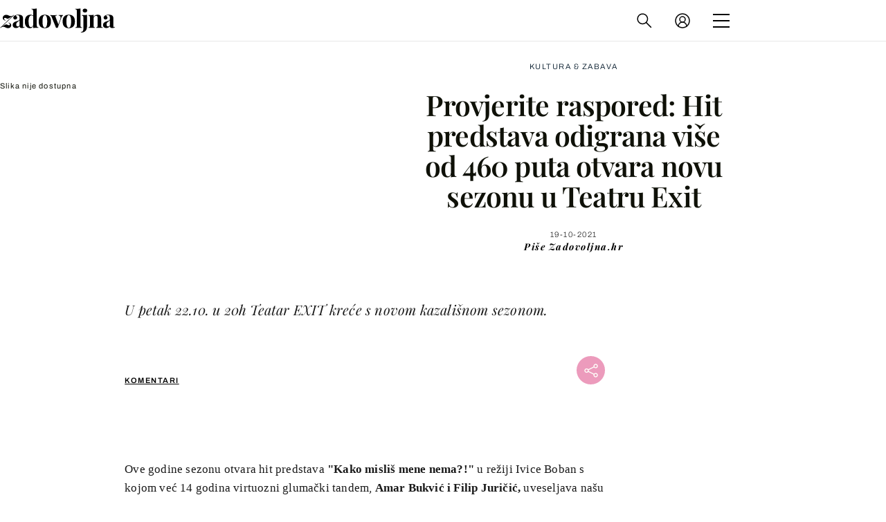

--- FILE ---
content_type: text/html; charset=utf-8
request_url: https://bijelojaje-widget.dnevnik.hr/getWidget?site=zadovoljna
body_size: 1518
content:

        <div class = "bjWrapper"> 
            <style>

                @font-face {
                    font-family: 'Baloo';
                    src: url(https://bijelojaje-widget.dnevnik.hr/fonts/Baloo2-Bold.woff2) format("woff");
                    font-weight: 700;
                }

                .bjWrapper * {
                    box-sizing: border-box;
                }
                
                .bjWrapper .bj-header {
                    background-color: #00718B;
                    border-radius: 4px;
                    padding: 5px 14px 5px;
                    width: 100%;
                    display: flex;
                    justify-content: center;
                }
                .bjWrapper .bj-header > a {
                    display: block;
                    line-height: 0;
                    width: 100%;
                    display: flex;
                    justify-content: center;
                }
                .bjWrapper .bj-header .bj-logoimg {
                    height: 47px;
                    width: 138px;
                }
                
                .bjWrapper .bj-ads {
                    overflow: hidden;
                    width: 100%;
                    height: auto;
                }
                .bjWrapper .bj-ads .bj-container {
                    display: grid;
                    grid-template-columns: repeat(2, 1fr);
                    gap: 12px;
                    width: 100%;
                    background-color: #F5F5F5;
                    padding: 12px;
                }
            
                .bjWrapper .bj-ad {
                    border-radius: 16px;
                    overflow: hidden;
                }
            
                @media (min-width: 992px) {
                    .bjWrapper .bj-ads .bj-container {
                        grid-template-columns: repeat(4, 1fr);
                    }
                }
            
                .bjWrapper .bj-ad img {
                    display: block;
                    width: 100%;
                    object-fit: cover;
                    aspect-ratio: 283/174;
                }
                .bjWrapper .bj-ad a {
                    text-decoration: none;
                    color: black;
                    background-color: #ffffff;
                    width: 100%;
                    height: 100%;
                    display: flex;
                    flex-direction: column;
                    font-family: "Baloo";
                }

                .bjWrapper .bj-ad a .infoContainer {
                    height: fit-content;
                    padding: 16px;
                    flex-grow: 1;
                    display: flex;
                    flex-direction: column;
                    justify-content: space-between;
                }

                .bjWrapper .bj-ad a .infoContainer p{
                    height: auto;
                    line-height: 1;
                    letter-spacing: -0.03em;
                    width: 100%;
                    margin-top: 0;
                    font-size: 14px;
                    word-break: break-word;
                    font-family: "Baloo";
                    margin-bottom: 1rem;
                }

                .bjWrapper .bj-ad a .infoContainer .price {
                    font-size: 12px;
                    font-weight: 700;
                    color: #FBAB18;
                }
                
                .bjWrapper .bj-ad a .infoContainer .fakeButton {
                    background-color: #FBAB18;
                    color: #ffffff;
                    border-radius: 8px;
                    text-align: center;
                    padding: 10px;
                    width: 100%;
                    font-size: 14px;
                    line-height: 1;
                }

                @media (min-width: 768px) {
                    .bjWrapper .bj-ad a .infoContainer p{
                        line-height: 1.15;
                        letter-spacing: -0.03em;
                        font-size: 18px;
                    }

                    .bjWrapper .bj-ad a .infoContainer .price {
                        font-size: 16px;
                        margin-bottom: 0.5rem;
                    }
                    
                    .bjWrapper .bj-ad a .infoContainer .fakeButton {
                        border-radius: 12px;
                        padding: 14px;
                        font-size: 16px;
                    }

                    .bjWrapper .bj-ad {
                        border-radius: 32px;
                    }

                    .bjWrapper .bj-ad a .infoContainer {
                        padding: 24px;
                    }

                    .bjWrapper .bj-ads .bj-container {
                        gap: 16px;
                        padding: 16px;
                    }
                }
            </style>
            <div class = "bj-header">
                <a href="https://bijelojaje.dnevnik.hr" target="_blank">
                    <img src="https://bijelojaje-widget.dnevnik.hr/images/bijelo-jaje-polozeni-logo.svg" 
                    class = "bj-logoimg" alt="" width = "120" height = "186">
                </a>
            </div>
            <div class="bj-ads">
                <div class = "bj-container"><div class="bj-ad">
                            <a target="_blank" href="https://bijelojaje.dnevnik.hr/istra-umag-luksuzan-trosoban-stan-novogradnja-81-m2-prodaja-/oglas/505998?utm_source=zadovoljna.dnevnik.hr&utm_medium=own&utm_campaign=widget">
                                <img src="https://bijelojaje.dnevnik.hr/api/listing_files/file/sRoAlNrE8fBVjpg.jpg">
                                <div class="infoContainer">
                                    <div>
                                        <p class="price">262.000,00 €</p>
                                        <p>Istra, Umag - Luksuzan trosoban stan , novogradnja 81 m2 (prodaja)</p>
                                    </div>
                                    <div class="fakeButton">SAZNAJ VIŠE</div>
                                </div>
                            </a>
                       </div><div class="bj-ad">
                            <a target="_blank" href="https://bijelojaje.dnevnik.hr/tresnjevka-klanjecka-ulica-u-izgradnji-100-m2-4soban-4-kat/oglas/574837?utm_source=zadovoljna.dnevnik.hr&utm_medium=own&utm_campaign=widget">
                                <img src="https://bijelojaje.dnevnik.hr/api/listing_files/file/basics-d-o-o_oRaPIVpSwxrpaQMA.jpg">
                                <div class="infoContainer">
                                    <div>
                                        <p class="price">410.000,00 €</p>
                                        <p>TREŠNJEVKA - Klanječka ulica, u izgradnji, 100 m2, 4soban, 4. kat</p>
                                    </div>
                                    <div class="fakeButton">SAZNAJ VIŠE</div>
                                </div>
                            </a>
                       </div><div class="bj-ad">
                            <a target="_blank" href="https://bijelojaje.dnevnik.hr/stan-dugi-rat-novi-projekt-u-izgradnji-2spavace-56-7m2-novogradnja/oglas/567774?utm_source=zadovoljna.dnevnik.hr&utm_medium=own&utm_campaign=widget">
                                <img src="https://bijelojaje.dnevnik.hr/api/listing_files/file/mZWhEzEnFhEPjpg.jpg">
                                <div class="infoContainer">
                                    <div>
                                        <p class="price">192.950,00 €</p>
                                        <p>Stan: Dugi Rat, novi projekt u izgradnji, 2spavaće,56.7m2, novogradnja</p>
                                    </div>
                                    <div class="fakeButton">SAZNAJ VIŠE</div>
                                </div>
                            </a>
                       </div><div class="bj-ad">
                            <a target="_blank" href="https://bijelojaje.dnevnik.hr/stan-najam-zagreb-maksimir-85m2-3-sobni/oglas/604202?utm_source=zadovoljna.dnevnik.hr&utm_medium=own&utm_campaign=widget">
                                <img src="https://bijelojaje.dnevnik.hr/api/listing_files/file/imperium-immobiliare-d-o-o_xptHzENgTLlzuagK.jpg">
                                <div class="infoContainer">
                                    <div>
                                        <p class="price">1.100,00 €</p>
                                        <p>Stan, Najam, Zagreb, Maksimir, 85m2, 3-sobni</p>
                                    </div>
                                    <div class="fakeButton">SAZNAJ VIŠE</div>
                                </div>
                            </a>
                       </div></div>
                    </div>
                        </div>

--- FILE ---
content_type: text/plain;charset=UTF-8
request_url: https://bijelojaje.dnevnik.hr/api/listing_files/file/imperium-immobiliare-d-o-o_xptHzENgTLlzuagK.jpg
body_size: 973720
content:
���� JFIF  P P  �� �Exif  II*    	        (           z       �   1 (   �   2    �       �       �   i�    �       P      P      Adobe Photoshop Lightroom 6.1 (Windows) 2025:06:26 12:09:22 H      H        �    0230    �� �http://ns.adobe.com/xap/1.0/ <?xpacket begin="﻿" id="W5M0MpCehiHzreSzNTczkc9d"?> <x:xmpmeta xmlns:x="adobe:ns:meta/" x:xmptk="Adobe XMP Core 5.6-c011 79.156380, 2014/05/21-23:38:37        "> <rdf:RDF xmlns:rdf="http://www.w3.org/1999/02/22-rdf-syntax-ns#"> <rdf:Description rdf:about="" xmlns:xmpMM="http://ns.adobe.com/xap/1.0/mm/" xmlns:stEvt="http://ns.adobe.com/xap/1.0/sType/ResourceEvent#" xmlns:stRef="http://ns.adobe.com/xap/1.0/sType/ResourceRef#" xmlns:dc="http://purl.org/dc/elements/1.1/" xmlns:xmp="http://ns.adobe.com/xap/1.0/" xmlns:crs="http://ns.adobe.com/camera-raw-settings/1.0/" xmpMM:DocumentID="xmp.did:979a2554-f494-4146-91b4-d1244c6a09e1" xmpMM:OriginalDocumentID="C6D37ECD8CD8446037FBF13801E75E7D" xmpMM:InstanceID="xmp.iid:2b722b35-ba19-464d-9aeb-7ea901117939" dc:format="image/jpeg" xmp:CreatorTool="Adobe Photoshop Lightroom 6.1 (Windows)" xmp:ModifyDate="2025-06-26T12:09:22+02:00" xmp:MetadataDate="2025-06-26T12:09:22+02:00" crs:Version="9.1" crs:ProcessVersion="6.7" crs:WhiteBalance="As Shot" crs:AutoWhiteVersion="134348800" crs:IncrementalTemperature="0" crs:IncrementalTint="0" crs:Saturation="0" crs:Sharpness="0" crs:LuminanceSmoothing="0" crs:ColorNoiseReduction="0" crs:VignetteAmount="0" crs:ShadowTint="0" crs:RedHue="0" crs:RedSaturation="0" crs:GreenHue="0" crs:GreenSaturation="0" crs:BlueHue="0" crs:BlueSaturation="0" crs:Vibrance="0" crs:HueAdjustmentRed="0" crs:HueAdjustmentOrange="0" crs:HueAdjustmentYellow="0" crs:HueAdjustmentGreen="0" crs:HueAdjustmentAqua="0" crs:HueAdjustmentBlue="0" crs:HueAdjustmentPurple="0" crs:HueAdjustmentMagenta="0" crs:SaturationAdjustmentRed="0" crs:SaturationAdjustmentOrange="0" crs:SaturationAdjustmentYellow="0" crs:SaturationAdjustmentGreen="0" crs:SaturationAdjustmentAqua="0" crs:SaturationAdjustmentBlue="0" crs:SaturationAdjustmentPurple="0" crs:SaturationAdjustmentMagenta="0" crs:LuminanceAdjustmentRed="0" crs:LuminanceAdjustmentOrange="0" crs:LuminanceAdjustmentYellow="0" crs:LuminanceAdjustmentGreen="0" crs:LuminanceAdjustmentAqua="0" crs:LuminanceAdjustmentBlue="0" crs:LuminanceAdjustmentPurple="0" crs:LuminanceAdjustmentMagenta="0" crs:SplitToningShadowHue="0" crs:SplitToningShadowSaturation="0" crs:SplitToningHighlightHue="0" crs:SplitToningHighlightSaturation="0" crs:SplitToningBalance="0" crs:ParametricShadows="0" crs:ParametricDarks="0" crs:ParametricLights="0" crs:ParametricHighlights="0" crs:ParametricShadowSplit="25" crs:ParametricMidtoneSplit="50" crs:ParametricHighlightSplit="75" crs:SharpenRadius="+1.0" crs:SharpenDetail="25" crs:SharpenEdgeMasking="0" crs:PostCropVignetteAmount="0" crs:GrainAmount="0" crs:LensProfileEnable="0" crs:LensManualDistortionAmount="0" crs:PerspectiveVertical="0" crs:PerspectiveHorizontal="0" crs:PerspectiveRotate="0.0" crs:PerspectiveScale="100" crs:PerspectiveAspect="0" crs:PerspectiveUpright="0" crs:AutoLateralCA="0" crs:Exposure2012="-0.35" crs:Contrast2012="+10" crs:Highlights2012="-20" crs:Shadows2012="+20" crs:Whites2012="+24" crs:Blacks2012="0" crs:Clarity2012="0" crs:DefringePurpleAmount="0" crs:DefringePurpleHueLo="30" crs:DefringePurpleHueHi="70" crs:DefringeGreenAmount="0" crs:DefringeGreenHueLo="40" crs:DefringeGreenHueHi="60" crs:Dehaze="0" crs:ToneMapStrength="0" crs:ConvertToGrayscale="False" crs:ToneCurveName="Linear" crs:ToneCurveName2012="Linear" crs:CameraProfile="Embedded" crs:LensProfileSetup="LensDefaults" crs:UprightVersion="134217728" crs:UprightCenterMode="0" crs:UprightCenterNormX="0.508951" crs:UprightCenterNormY="0.542405" crs:UprightFocalMode="0" crs:UprightFocalLength35mm="23.3017" crs:UprightPreview="False" crs:UprightDependentDigest="1D7E6D27375058CFAE6B41B9FBEB9D71" crs:UprightTransformCount="5" crs:UprightTransform_0="1.000000000,0.000000000,0.000000000,0.000000000,1.000000000,0.000000000,0.000000000,0.000000000,1.000000000" crs:UprightTransform_1="0.862739677,-0.096266127,0.002311446,-0.018159811,0.844157106,-0.020275879,-0.132459318,-0.180964839,1.000000000" crs:UprightTransform_2="0.618011042,-0.075222676,-0.000000000,-0.100065965,0.639651090,0.078658181,-0.372648682,-0.184714533,1.000000000" crs:UprightTransform_3="1.022169529,-0.012909917,-0.004629806,0.022950963,1.022169529,-0.022560246,0.000000000,0.000000000,1.000000000" crs:UprightTransform_4="0.859858040,-0.120951542,0.070812012,0.007819248,0.777567222,-0.007819248,-0.000010695,-0.230071047,1.000000000" crs:HasSettings="True" crs:CropTop="0.02196" crs:CropLeft="0.004804" crs:CropBottom="0.97804" crs:CropRight="0.995196" crs:CropAngle="-0.964763" crs:CropConstrainToWarp="0" crs:HasCrop="True" crs:AlreadyApplied="True" crs:RawFileName="WhatsApp Image 2025-06-26 at 11.40.53.jpg"> <xmpMM:History> <rdf:Seq> <rdf:li stEvt:action="derived" stEvt:parameters="saved to new location"/> <rdf:li stEvt:action="saved" stEvt:instanceID="xmp.iid:979a2554-f494-4146-91b4-d1244c6a09e1" stEvt:when="2025-06-26T12:09:22+02:00" stEvt:softwareAgent="Adobe Photoshop Lightroom 6.1 (Windows)" stEvt:changed="/"/> <rdf:li stEvt:action="saved" stEvt:instanceID="xmp.iid:2b722b35-ba19-464d-9aeb-7ea901117939" stEvt:when="2025-06-26T12:09:22+02:00" stEvt:softwareAgent="Adobe Photoshop Lightroom 6.1 (Windows)" stEvt:changed="/metadata"/> </rdf:Seq> </xmpMM:History> <xmpMM:DerivedFrom stRef:documentID="C6D37ECD8CD8446037FBF13801E75E7D" stRef:originalDocumentID="C6D37ECD8CD8446037FBF13801E75E7D"/> <crs:ToneCurve> <rdf:Seq> <rdf:li>0, 0</rdf:li> <rdf:li>255, 255</rdf:li> </rdf:Seq> </crs:ToneCurve> <crs:ToneCurveRed> <rdf:Seq> <rdf:li>0, 0</rdf:li> <rdf:li>255, 255</rdf:li> </rdf:Seq> </crs:ToneCurveRed> <crs:ToneCurveGreen> <rdf:Seq> <rdf:li>0, 0</rdf:li> <rdf:li>255, 255</rdf:li> </rdf:Seq> </crs:ToneCurveGreen> <crs:ToneCurveBlue> <rdf:Seq> <rdf:li>0, 0</rdf:li> <rdf:li>255, 255</rdf:li> </rdf:Seq> </crs:ToneCurveBlue> <crs:ToneCurvePV2012> <rdf:Seq> <rdf:li>0, 0</rdf:li> <rdf:li>255, 255</rdf:li> </rdf:Seq> </crs:ToneCurvePV2012> <crs:ToneCurvePV2012Red> <rdf:Seq> <rdf:li>0, 0</rdf:li> <rdf:li>255, 255</rdf:li> </rdf:Seq> </crs:ToneCurvePV2012Red> <crs:ToneCurvePV2012Green> <rdf:Seq> <rdf:li>0, 0</rdf:li> <rdf:li>255, 255</rdf:li> </rdf:Seq> </crs:ToneCurvePV2012Green> <crs:ToneCurvePV2012Blue> <rdf:Seq> <rdf:li>0, 0</rdf:li> <rdf:li>255, 255</rdf:li> </rdf:Seq> </crs:ToneCurvePV2012Blue> </rdf:Description> </rdf:RDF> </x:xmpmeta>                                                                                                                                                                                                                                                                                                                                                                                                                                                                                                                                                                                                                                                                                                                                                                                                                                                                                                                                                                                                                                                                                                                                                                                                                                                                                                                                                                                                                                                                                                                                                                                                                                                                                                                                                                                                                                                                                                                                                                                                                                                                                                                                 <?xpacket end="w"?>��XICC_PROFILE   HLino  mntrRGB XYZ �  	  1  acspMSFT    IEC sRGB              ��     �-HP                                                 cprt  P   3desc  �   lwtpt  �   bkpt     rXYZ     gXYZ  ,   bXYZ  @   dmnd  T   pdmdd  �   �vued  L   �view  �   $lumi  �   meas     $tech  0   rTRC  <  gTRC  <  bTRC  <  text    Copyright (c) 1998 Hewlett-Packard Company  desc       sRGB IEC61966-2.1           sRGB IEC61966-2.1                                                  XYZ       �Q    �XYZ                 XYZ       o�  8�  �XYZ       b�  ��  �XYZ       $�  �  ��desc       IEC http://www.iec.ch           IEC http://www.iec.ch                                              desc       .IEC 61966-2.1 Default RGB colour space - sRGB           .IEC 61966-2.1 Default RGB colour space - sRGB                      desc       ,Reference Viewing Condition in IEC61966-2.1           ,Reference Viewing Condition in IEC61966-2.1                          view     �� _. � ��  \�   XYZ      L	V P   W�meas                         �   sig     CRT curv           
     # ( - 2 7 ; @ E J O T Y ^ c h m r w | � � � � � � � � � � � � � � � � � � � � � � � � �%+28>ELRY`gnu|����������������&/8AKT]gqz������������ !-8COZfr~���������� -;HUcq~���������+:IXgw��������'7HYj{�������+=Oat�������2FZn�������		%	:	O	d	y	�	�	�	�	�	�

'
=
T
j
�
�
�
�
�
�"9Qi������*C\u�����&@Zt�����.Id����	%A^z����	&Ca~����1Om����&Ed����#Cc����'Ij����4Vx���&Il����Ae����@e���� Ek���*Qw���;c���*R{���Gp���@j���>i���  A l � � �!!H!u!�!�!�"'"U"�"�"�#
#8#f#�#�#�$$M$|$�$�%	%8%h%�%�%�&'&W&�&�&�''I'z'�'�((?(q(�(�))8)k)�)�**5*h*�*�++6+i+�+�,,9,n,�,�--A-v-�-�..L.�.�.�/$/Z/�/�/�050l0�0�11J1�1�1�2*2c2�2�33F33�3�4+4e4�4�55M5�5�5�676r6�6�7$7`7�7�88P8�8�99B99�9�:6:t:�:�;-;k;�;�<'<e<�<�="=a=�=�> >`>�>�?!?a?�?�@#@d@�@�A)AjA�A�B0BrB�B�C:C}C�DDGD�D�EEUE�E�F"FgF�F�G5G{G�HHKH�H�IIcI�I�J7J}J�KKSK�K�L*LrL�MMJM�M�N%NnN�O OIO�O�P'PqP�QQPQ�Q�R1R|R�SS_S�S�TBT�T�U(UuU�VV\V�V�WDW�W�X/X}X�YYiY�ZZVZ�Z�[E[�[�\5\�\�]']x]�^^l^�__a_�``W`�`�aOa�a�bIb�b�cCc�c�d@d�d�e=e�e�f=f�f�g=g�g�h?h�h�iCi�i�jHj�j�kOk�k�lWl�mm`m�nnkn�ooxo�p+p�p�q:q�q�rKr�ss]s�ttpt�u(u�u�v>v�v�wVw�xxnx�y*y�y�zFz�{{c{�|!|�|�}A}�~~b~�#��G���
�k�͂0����W�������G����r�ׇ;����i�Ή3�����d�ʋ0�����c�ʍ1�����f�Ώ6����n�֑?����z��M��� �����_�ɖ4���
�u���L���$�����h�՛B��������d�Ҟ@��������i�ءG���&����v��V�ǥ8��������n��R�ĩ7�������u��\�ЭD���-������ �u��`�ֲK�³8���%�������y��h��Y�ѹJ�º;���.���!������
�����z���p���g���_���X���Q���K���F���Aǿ�=ȼ�:ɹ�8ʷ�6˶�5̵�5͵�6ζ�7ϸ�9к�<Ѿ�?���D���I���N���U���\���d���l���v��ۀ�܊�ݖ�ޢ�)߯�6��D���S���c���s��������2��F���[���p������(��@���X���r������4���P���m��������8���W���w����)���K���m���� 8�! ���          	
   } !1AQa"q2���#B��R��$3br�	
%&'()*456789:CDEFGHIJSTUVWXYZcdefghijstuvwxyz�������������������������������������������������������������������������       	
  w !1AQaq"2�B����	#3R�br�
$4�%�&'()*56789:CDEFGHIJSTUVWXYZcdefghijstuvwxyz�������������������������������������������������������������������������� � ��   ? ���s�;��-�+ݻq�ds����:V͌�F񴛈���'h�1��y ���=��uC�*���!b���@N�v���x�8����.n
�۴��O2�=	 g9��k������p���Q�W��d� mt60��H�$��g�����H蠬h��ވ��a����ߴ�H��1}?P; dp�]�r������=j/%r��A�[8�p�`⹚�k�h�v���<����e���Ab2�{����9���������h@W�O#=:w��1׎��Da����2G��i;����!G*B���_L���F!9���8�w`�:u�ۃU줶�O���t���ϯ���r����<{�A��mB������ߎ{sC�=.�ͽ>O�7�W#����:c�q��:�L6��l���.��G��s��Q�d�Q�Ѵ���/D�C�XW�&@+��P8�=p=:T%QDj��"���S�:��N��Ҕ�j�q�i7���qW�ib	"9�*���'��IϿJNܝ���9����p�g�E�=�8E����WhcW`җr��8�#��$����ЮHع�� g�'��x��rT�q�ٴ��{����/���r�g=8�x���9��In��$�#IPsӀFs���CWV*���v�W����=�E1,2.F��	9�\��Lh!
Op��x� �N^����V�U���#n������	�<�p�$��N~9���Q��2�����'=���=���H���`f�)����X�1��O˞GZ��6P+䒹�z� ��Ř�8m^�����zw��0� yj�7�\� c�=���i]۸߱���*b�6C��y�2A�9���u�[uR�9=���縔�������}��w��`�B��@� z`��?�'���������\�x�9*'�=��_��b7�9]�j� ��06���=y�T�Bw,�Uʑ��^G��sZԦ�����J������� ���|�b��[�;�<��fF΄�K�p#�s�=�c�2V���ya������f��	( ?tm8����M{5T+t`0sӞ��~��T���I�p8t��:��u<T�H
�<�[���<�<�1�2��ӵ��7b�+�e,<�7�vFx}~_�g=���� ��x�}�z���)-;��[�N�� pƉX`�#f�s�v�z��`���H��y8�rG���5#��mM�����7��#'�=ǽ#!����0��ߥR�n���?����(U'�F3��=??�ך�a!p_��<v�� �k9E�O�ݵ�� o�R{謖�� ���rFH�y8�sԏ�@v�۹�����8�דPSinN!<�@�}�F1��ד�Zc�ƙ�c��J���0{t�ސs'�J�0��d��$d�#p��<��I��Q�<m\��Nr:����XgQ�r0A��9���ڸrG
v.r2OB=zc#>�i�L`�o)��r[�c���I����d˴`�` xǨ#w`q�����)�c�d�08#$��O�p}a����1�y��~���� �ߙ� �z�������	bT�����8 x�9硠���H'��OBO4;���������*.r7��9����x�2����+&@�1����q�R��X�T�@�!�!*P�铂�xz�:�/2�C��_<����w`G~i�2B�C���A<apM G$jͱC�9VM�*�I�?�,�{ 9�i�g,ɴ�Q#y� 	:��
��� #ٳ�c��o,���9)�ep~�$��Gn"$Ǽ�L�Ώ�ʂ@#�wcǭ 6X�_/�U`��h��˟1��s������-�7m�"��,���w=�8��b�{�V2[h�N$h�$�np�q�z�G�ۊ��D�����է�5�x���6dp���߂����>�<��*n�.�tIg��3��&j��h���K1�jo������}��>#x_�ɨ|A��#h��|+u�{�_�]�R���)���u}oqi�^6�4Z˧�%�����-|><	&��e�i7�i͢�C�Z���mqrɪ�Y�n��>ُ";�+�f�$����)O�����Q��y�iY�k����ߧ�V�N����)"�kh�W����[�u��I�*Ÿ�f�p�^�������|֯��S�i������?xm,4۟
��1���[�sW�m�k�M �Lh�:e��2� ��k����My;��Ɗ�=Ӷ���O_�w�/h�u]c_�<s�x2��^���e�]�����A���7Ğ^�F���{#q6�$����:��/Ͼ���~^�0�wZ������en��.~ͤ�=��7z�������%��,�~Ֆ���B�b��]������ ;�t�I���On�.����=��Y��z]������<w�����lڋ�lmm�[{�$�8�i�c�򿘨��S�tk9/��KD�*4b%�3�W70b�)-�[{�f��C,���ɬ������-�ҕ�?*�B���fM�� �%k?�/�0��{5��/ѭ|[�o��;]�i�����4�'��M�Ȳ�l�e�_����_	I��ំ�.t����L�,Wr}��	t�����l4������5K�*�P��eM�k�Y�ѧk8ӌ�}���_��k��잺=>��������ǭ[Y�cU�������m?ʗ��J��o$�..v3�9�42�ډ�3+��}vo�4�����W����z����Q�&�yic�O
��M-���i�촼�]:[8/"��Q�Y��"�4�*Ԛ��T�NM7g�^�?;�}�u}�?��Û����.��͝�5���}�Or��,7
�乳ic���^H�7`�����=xC�� �.��i��)��.����V��F���Y�g�_��4�Q�� Iom�/\��*�k�o!,;G��iC��Tק�sW�?���> xv�� ��<S�xOL�u��T�'������R_j��{�-�e3à��h���D���k�d�i��.����h�5=>��ٝD��=��㴄�����NɃ� ���OM���r�w��Z|��m᫭��7�|?"��RC��z;�6�����o|l.cvK�ܥ�͍ݖ��9����ڟ��O❯�|!��7A�u��t�{T�ic���M����9�}>���� OO���v��ƕf/��s��M�uE��~�^e�I(Y$ݶ������u�k�����WXY-�6�d�������&�'�u[i�Eϕ<v%�s������e�İ��k�X�<�R � ,�����k�+'���%�]��-i��VO�3g�Dan�2�pљ�P&�HYs�Os�W��H��͗bF�@�͌�p>U�8�+�	�E'�� �cV�0*�}�6���L��[���U�7د���-��``� {����+�'F;v�,NI1�I#'��������r�������*��Cu���8�f�#�F\�bV;_��=���A��Gzf̱@�� a��Б�װ�Nh 1�~_���s�r8�3�:`��ٞ$e�`AF;���2=���	 �F�<��I#%Nq��� OlԂ���ڼo�O'<m<�22y�4 �X���T)�&9������O!�Y_��qv��X������\�u S�����# �N˱�U�2w��� R���*��]�k�!��������@}����,�fn%�ۑВy^�O5!�)- 9u;��9�������kh�+��!�g��F�)�$��C0a��~l�敭г0�s�YK�i ב����PGPm��I��!yt�=���f�U���W�)PLLD��8�펇�P'�Z$��;}�ǦAvO��e�w?8
8��ЏPq�8�1@�X���� ���S�1�t�B�T���;��p�1 u8 ��#���9;�匜�<Sr	PѨU]�[��bW8��sP�gk\,?f�(��8�ZcB�}ʠ����$4gp'�9��;ְ��F��ot�D/�
�Fŋ�S�l� �8$��&�$�y�l��s2�@^�Aq��N.M[�1�]�H���\G���{�=��"[�0�D#��Y�oC��	9錊�E�n=yZ߭�SWMyx��'�"d��I�(m�;6��y�sR�j�cb�cp������ $5(Ū|�kkn�I���܅a�pHq�2q��� ���Tl�LH�U�$9 e`�t�5�Ӌ��㵮�w���:����	=?œ�j=��N7`p�6o,��� �8�9�*�9Z��k)�/��g���4fE� <cx�Q�ʐ/&A����N=1׀J�Ȕ�����(�K9ʸ �{�ӊi���A�I��$� &��q�q߰7�G)%����0������I��)<���#yHPd����7Sq�'�����^�!�v�;9�����bhDu��+ʪ701/��;Nx�zq�t�)2Ʈ$W���ۑ�̠�q�R?����&L��߉p?է˵��$��@S@1 ��NU����o��B}*R��y$r�����y���1ǷA� 8ƀ��vH�q~�$}��ޟSNU��2�x`�.H�q�i��}(#V6�I Y�6��T$�.��z09�G'r��TH
+�ܼ}��?�������3���*v�O$���#sm����%�H��?����H�9�_
�3���C����NP�J��e�z�����sP�gB�z	�+@�i"��%�]�呗*UA��v3�n	BȘ\����	�9�'�)G[�1c����T����$����s���=��K��J	*�����d����1�>i7��[�$!��YW�o"�^Hn8���眆ȥD�ƫ�`�]F���r�i���山n�w���`��	!H�:���h�y��<�VyB�¡� I?0�GM�Ҡ�д�I��Kq����mB
�G�8<``c=�V]�]�1Z�F�5t�FG<�,�p[?Qҁ��^��+üG���B�ِJfN����<s�E*���#�9� n`p}G�x5F�PL�b�?��]�g_� �q�������,���v���9$b�\��rwn#r���)X"d�_k+�ڿ/˻Nq�0:�����X�W��E��PH\{s��8�G,��o�i$�.� ���_ G8'۞��!�|�\��DY��~�֦'�ך\��K�[Y�[j	�K���8n�9Km��Q�p�X�v��{���:b��������
�m,~eƋ�Y����$�L%���T�$!эz�٤�{y>�44S{� �<��@�@1Ln*TIV���#���h����
�cp�K���������wU=��G�xg���h��e�щ7$��"�fub�d�9澊���[���v3���q"l��Ԃ2
� �x]��H��d�t��g�?��B��D���J�?6�y�1Z�+��4��(��������\�5�i�e��v� �X� ��3�`g�<�C�1���h��pO�;���WG�WZ�ÿ�,8��W��y>�GH�t�Wi�ߞ���?ִ��V@H���ł�$s�c��N���r�*�����9?ҏ��4�NW���v�X�.�D���zu�?|���n�H�#�2��l�L�`r' ~T[��h�	�����#nuƼ��-�� ;~4�� \G��<�#�Ԝ~�YvZi�_�����_ކ�vG,笊�uN8��5#����W �屎Җ�[[F�WI~�V)Dqt�1�����Ja�"��V�`?��z��9s+l��ނUb��^���d�;��*����߯�������P�����3���Y΅G8�Z����Ym�С�jUP�$� w{���t�6���[iWV�}H�nǨ5Ua)�n)Z�|J�^^�:;t��0YeZ<� ݍ����L[TT�#}��,�����pGL�}i�O�X��}z��dRDUA$�7
 #i?1�1�99�WkP7e�*�;Nᑁ���灻 �������,�2E�5Pq#L��#��\�9���x��L@�T�UP��n;y�9��R�sO���9e����D,ę��2��?���*!i��ĕ u���~gޓ��~�_A�2RZ[ao,ɐ@I�O�Ӝ{U)���Eu
���� v�0)ҫ윬����� ��E���Z[Fې�~rI���@Cߧ�F�����#���	������_��������2��`F�O^�A4�-]dEl� ��� } ��ҹ��Vn����dT��6�d.O ��p�zpi�ݜ��$$���K}���v�i&����+�nC�BUNu�pO�'�O��#�)�7Q�D�/<����"�̬m��/8���\��A� ޤ�& ���`7�|�&3Ǹ�g9�&iOv@!iT�uRF�%K��z�����}�]LL�pK˂���h�tu#�8�K�/�{������� ץ��lvH0C�x^����L������ ����+�o-���g׷�c�R�m����R����� �^�WA��"�|������3�����50�������w ��{q��R��1���ڦ0�vG� �$�8����{��3d���u�#����eOe�JT�$�Bv���pq�=�q9�_�l"��>�3�$�21��qHȏ8 u9������R3+s��#��_��ˋ�|� !�J������9���)�����)�8�r:����i����
�΄py��?ΤXІw�Kp8 :��@�{xܹ���y=����ڠ18W��� �_J _�>r�2��Bq�n�������!�vn|3�  �#���A�h [o��FnfXؐ���O �~���7��O�˂�d)�~�I{z� O%�v�rH=N}�����J5=Nz��`����2AG�>V�IV4���'؞� s�~���l)��	`��G㯷4��j[�_�=��`y�^�]������w�0�:`���~x�)����Sy���'�%9�C���{b���1GW���+��0m�u � �� �F������#�?�E~6�8��i�/`6��v�Y|��67���#a���J)�e�A7d���1�%�Q<:�|a�i�$��~��{i���� ��д�4�o�6��E1�RZ�1�k����[��v���?�׍�a�^?� KMOW�.<9�����m��Y���j�wى�\%o��.u9-��7{���k�X��gm�}ύ<-��b��'��G�HWÚw��+�kH8g�J��5ԅ�\H����Z4�$���%�?��<-/��A5��A�h:ů���w��zV��\��nt��-�o&A��i`q0t^�W?2KH����z��$jJ7Q}���  �ĞMQ���D�Ž���N�$�^	����� ��9�v�� �v7T�L��&�&Ym�P�Tz�~	լ~
|^\�|7w����:}��j����X����w���A:Ea��e���MMdY,��<�r~�/:�Nݛi�����]m�F�[��|es�_�?~&�F��?xC�ޗo���IӬ���ƕeqmFa�Ӡ���m���~S��W�^�2x�R�֡cie������p����C�j6�_@�l��J�`�+�Myx���QIS�yt���g�J4�E=T�}o�_�ǠH%O�Duh;JP�t�ŹC��N@�c�?�ɯk�i�M��6����W��Kg>v��xm��kb�x���;Y�����?$[I�}~�N6�^����#���+���|a�MCǿ�!����X#��6W��I��MI��J^6��c�B/��V{[�$F����3W��VҮmfҵ�[[�I4�"�Oh/cI��5�{e��V{D��yl�W%gY�'SunH�IY�z/#�n:G�����n����N����j6WZt�yd��%�� ��mpr�������.tkw�ӴD�Vz��{䬖��ZGo�3� �` ���u��r�����3��[��v.��"�yo�6� �ϰ�hpx7���)6�������ic���y��d�F*�E<�Ne@�"+���=[x[�^����c°��z���I�Oxio����|=�k1B&Ӂ�mOG�将��'�-U���☓��-Z7���d���7���ׇ���k�F'�{�ڟ�<p��t�x�P���羕�4�`��uu��F�ͫ[�쑤���Y�&��&+%q�k?�L�|1ke�-_����]�c��������]��eD��w]-���E�1+�b��ݝ��ͳv�w^�_�q��7�}��  ����G����\�/n��C���6���B��̍<��GsxѼ�I滑bH �(Dm����k�_�����V�e������O麅ƑdM��&��頹�P��2[����m��6�uemc.d��Щ�ܛ+['o���� �_���4�	���b����Y�|⩥�&����Z��q��?ų�u}wTծ/��5�k}X�t{�ݔ&O�浝�,f<$nȲ4e�2F��d�_�v��)ǫMӭQn�'4�mޫ�s�>h����~�Y'���'̃�x'�8��Y��F37����ǵA�UX�[1����[f3�3�#��3�f/4F�e�v�A�7|܁�`�t����0Wvd;T0!q�1�' r9#�6K^Kd�g۵�!2N\Q�=$��fl���aAo+1ɻ���1��p}i�V��!c�d�#����O&�ˍCm��8��u�s���0!@�$��6�0��>\cՈ=�H�k|��b��>X� ����N��ز(Yzarc#����nz�3�@k`�GTG�ߛ�\��9���SQ�|��`��z�ʤ�����(@7���0����*� rOQʀz`qҁ�1W|�����tpFP�� =�ġ�J��	V�<?1���^㽱�<f)N�0H
�fG��<7'#���P��0�q��Y��l�����0X�� ��*�,!Q��N�G=NA��#������C�q��8$p1ךTX7s��+�Y8-69��<��r� �@�X�/�WrNr���[<6A��`�$�3�	��A9�H�H��Dyb##�Q��^����������]�'i�a�$��\ �������c��2M7`ݓ�2FCar��g+����j�$�3����ړW����������)��^�8���뚗��K���{�w=�JȉN�^� ;�� W�1��K�#��c�2vg$u�9�0$��vyD���gr�����F0xɭ�P���X�p`xC��c�8��|�"�`�sym'?($(<��N�}=�,�l�cdB�\c(Ig���8Ǿ):�*͵8�`zdv�9��=�Ќbe#i�U2��$����PT.]n�?�=��'�����W�/����_���y�=��b*��£�,6���1m$	ʄ���P�q���/�n�k`m9���qJ�E�a~r����Nޟ6�O �3���2�nKI� o�Ԟ޸� ��C���eMΪ&1�0ˎI9�x��X�6�ݼ�*���q�s�� m���6yr9>�g#�jO��dE]�c���a��^Fv�,��p2 ma/ɇ�.��L9�p#��ϭC ,Dg��0��W
�p@�7�T �n�UK�s�7a���;��N:T�ǉ@6�uȏ�7�G�:�-���e!�q�)0�0�+��Nh�VDBHʫ8����:z���@}�����n����g��je�ؗ$���G8ܿ.:v�9�����v����Bʥ�||�h8�R7g��5*����\	�Lu؞H;�?0$q@yr�A����<l�`s���yɘ�.����T�=������j�W�Q܄b��#.�c ����1�y�sH<��ļ� 1Yv0c�0�����9�N��ՠuޣ�0@3�t�$�s�<�Q>@�0bQ�g���s�<��q�f���*�,�2�~�wc��;r1�<��Ոm�x��و�>�ŌL��������8\�ڀ�썁�j3,�E�<�]��ʪ��[ ��=yQ�Z�^UŌFT&2��V*�#h#!��s���c��.#�%[T�q�r:��g%���o^�U�ۼ�"��0P���H�;��0F9R3�b��ߋ�jM�0�;���x�
�pi������m�A�#+��@�$t�<�5��dF햍��I����� ��"��*���67)�krr���~�03�Xo#%�۷q/��t9��g9㠨�5XRW_�@ۙ�d�wz��,;��e�M7kh�B9�M�K��S�9�Iʏ�s�}y���lD/̓�.���]����Q���ڱ[�&X� VW#��!�����j9^'���,��d9ާ'�1��Q�n�� �5��=��&�wu�i�ض�ΐ�,jvB��Z����@',+����r^��.��gU�nt���;f�<�U�!��A�G;n�8���}m������� ����ټx�<u��߀$>f����xJy$�s��T��Y�p	��2Z�ks$��eu�h�$��R2G�l�\�Qw�o}����ݓn�i�������H��2A!.v:θ�.�!���	�^������]*�r�s�6H�aJ�^:c�汯���~�Bxo_A:I�x�Sv�S�p�L�GO�2y9�{=��W��1�BŰv��TNI
>���޹�jJ餚��e(�~Y[{��ޥ����@�;���\t{�6�f�ڻ��ג�
����{���Ag؝�Nx���6y'8���<F�7)���r�� �;zз�K+z���1��� ���x^���#�傃�q��l{��֏K\6��X�U����x?� 8�0z���������_��`�d` :q��>�>��t� ���w��;㌊?��:�_������`�O$���}i�]�±oPy �8��8�hD�ZA�7
Ǩߐr�r:/��J��p�FĀg�Ԁ܎1� ��_0��OQ&��!E n�A��	�aH�r˓�y��<��Ӝ�օ����dB-��8M�[k��g�:c>��R���w�[�H�H��ӷ��gRn[���ū2����9S�}����P�>[n� 9�OC��Q�Ӣ������\]��C|�=�A�� m99�9����ex�a��PF1���t���d1����	'�� k?1�N�� Zh�2�I�>p@8��;�3߃�_��+���6))'<�sܰ N��Sb�hG��Vq���@c��8�lG4��K�(䢄��xU���n�j��M*�����3�8�sǮk͏�/+zu3��~�P�.��������ʑٛ ��Y�|�ym���?�g�9N��������z�%��<Y2�61�.�;s�����z�kI�r)�Վ�dz�� ��sQ(�+ZQ`���n<�|�����~}�S��%�f� �7�$t8=� �):{io�[�`̤1�z�!��zps��RIb�C!�*�p���8�4��n��������+[0U�>B�:�G��>���G�$b���
	'���pq���T��/.���4��&0pm�����!�*�#!w`��N@�>�^hX�*�G;p���q�t��f��)r-z������U��ȏ�Qp1!=7q��z�\���P��/��Srn�>~ �Gq^�Ih�V�\7�	�� Q))�;X(�O��9�{u���P���g�D�������	�'��j�A�K����"�;��:�c�t��j�.vm��#�ש��z�l���zDNp�9��|����OH��nxnN8 pA ��N�ΰ4i=��-��1��#��ʸ#G��c e��:+G�V��\|�B��O�BO�)=�ߙFkf��BY0A*���G�>����`�@ۑ���9�z������~_���a�@���{��g���Rˁ��'��q��~>�(�[ݯ-??Ԯg���]��ݜチ��>�޴�¼��0>P~bGl��c�=�{��� ��ߗݯ߸���#����1�v���s�� :s�ry^3��ML�����N� p�[��� W�'�A8�҃�6�ߒA�3��z�����C�c��v;	9��3�� ��Q�
Fg'�q�����	D%��N3�9�:��*,Á��A�s�q�@
��2f5 �8�>�2�L�����	]��ze����(%������}�4dw$~'��Onl{7��?v, ǰ�4H��l)���x������T�2�˜�8'�g8�=� �J�^E��_1@2Y�9�A�8 ���៴����S�
�l��J�K�_�&լt[�Q�+M'F�-���M�R�I]Aow����:�ʙo�I�k�q]��+� ^Fuu�4�v����|�|g�Mr��g��]
Y��<a��X���|U�� _�C{�j>1��s���m2�����15�a~}���?��¹���<+��-+�����W�]x�����/�K�bX>��f��?�if�9<��&�`�%n����jޗ[zj���%m��u>>���[K�B�I�S���e���_}�-�I KX+����.�ʴ-��죑�?���|g��ú�5�[/�7>+�%ŷ��W.����{ue��!���^���VMSŶ1�+�mF7���c�)�R����N��N�WD^ҳ��~]z~�q�O|/��/�>�������x��k�SVO<Mw�k�z-՗�#�MI�t��R�<A$j��V�1Y#�Bߞ�ֱ�j����藗�Uǃ,���lR���$�4Ke��Mg�VWg2K�i���8'��~�P��(�����Mt߲烈y����������~�������F��펻�� ���@����GŖ���NҬ����"Ҽ=c
�4V��~���}=�e��q*�����gAMF���%��4�FMIl,<ۈ�̑��M�ԓ]K#m%��G���ᜣR�5ۊ��֩�_����S�`������=�/�q��FcW���7��NK�1
[$�z�8��~-O�G5�=u?U���H�1Y&'���dh���h�ܡOS�5�V2����n>����ۦ�w�l欚N�ֳ^[��~6[|+�ž�|wGG���c�յ��7�,:����������N��y�By")&Qp���W�s�<�����[��5���x������=���6מ4�3,���s���F�%a�z�6������[���+I�k��^���YN�6��9ڽ��N���rH	�VU�3��g���<�H�_���O�;Xʍ�؊Ȫ`i��.8*�ӵrFq_?��}�n]U���k�ĉ"����
�����ǘ��&�(�������� jo�7�"?4-9u��D��7�R+H���B}/�;G�a�گ%��O�U*���F��^�fz�4�-U�ku�#�n��~j� .��^)��c�|��=&�q��?��66/�qukc��l��,��j������%si��q�Gq�Q�y��c�7���Iu�>�<ma��x�C�N�i�d����Z'�SM�<�?�tK(�}),f�V���k�ϵ��T�B\�9]����j�u��}m���ez�VN�{-/�x�~=���F~xVoi�2j:���Xx��:�pL�f-	-4]����7B�Idlm�K(��X��<�jQi���|Y��o��ZEio]����ͽĺ�ҭ%���F��jB#f�N4��(7�t�_���A��>��=<��s�o�G�~4��yc��Z���k��Rܛ��?x?�ח:i���YFn4˫�[�S�+W+w�$��K#����N���z�u߰��ho�S�K�^Eu�]x��z�h����Mm�k=j���^͆#x�	�j�
8��*sk޺�~Mi�|�Շ��g���_��y�4��"0����$��A�� zpH���0���0(�K����`�#�+�O��R�XJ��!Wm�@}�3�F��F�y�*6H�2h�����ݹf~by���0!����m�62{�L�n*�ҨH��ޝ��8��ؓ@m���R�G��#�*3�r~f��M��c3A�ܛ���)8;�� ��٢�`���ǵ@%S�%�NNx�ץB`��"�m��2FOC�q@�۽�6 ����d������y��M9FU��r�����ʻw*ʬ�7+�eÃ�=�z��[<��!��W�E$du�	�c)��@���+0�r�),w +Ӟ�0�HP|���3�s�1�=h O�����R�x��$�w�JxE�:�{����A�Sѓ?wF=��¿��a��W;�j�9l�I<��=���HZ1�<�r6����tϨ߸8�q@H��U��"0:�<������`Xٰ�Bp����-���w������F�0~
e���;I��=i��!Q�c+��nzq��L�<��E؂)$NH]�g9� ����]FU+��5M�	lg$mc�O��I�ϧ̪����s�H`� ��c�_�~�sN[R�YQ[!B�0s��S��rrps�y�UTc��m��D�;���V|�����q��|��˱�����^N:^��e�����B�˶��j<�P@�'��*2Or3OX�� 8�bé�B� ���A������_w��+���_�F���r�߱��vI
���c��5I.�����N�>o�s��j�Լ+�/���w���A�l�"f�>L�Glw�JcDv�;o���|�d��=��s*��yi�eRN�W���V5->�q g��(',@��G�$�&�S��vF�s�H�8�989�Cm��wݙo�!]��P��1����#�g�#������]	(�nT�H���)g�PF�F@7`+��7��@m�nO@� �Ƭ�<�,rw��'�9��(���1��B�(x��v��{��^@V�,f��0{��s��~�Pl;ZH�f��򑸃�89 g?��4W��ck�b>l��I�=On=��5c`#��?.1��˧��e�X}⏕����Op:����oH�|�1 �7 1�t�i�
�a���y
Q�r:c��I�+�wf5#(
D	��ۆ�r�>\_OW�.0�ܮ��� 8�'��ƥO}�Ջ�k��y%T��YH����g��מƔڀ�w)A�2C|���{��}��/�y5���3#�����1�'<�G�|�K#�dټ|θ �FFN>��O���)R����$�C�'k � !\g��;��c�֑��ʶI
�.��3������^�汥ʭ����#*�<䞹��:u#�s�SH� ʸ�i�Q�
wm<��� Z�b�lӽ�-m.'��:�����������+R-H@�S�)�d%YѥrA�c��zPY�k�i�Ѯ`f�3͝������`� *ܖ�b��yq,�wo��w}�v6���' �?��DQ�@�>��ug�`:'� ��3�4,�P�F�W�{=�:�L�m�C	x��-�B����'�g���2�X:Q��Yf�#?9Q�� ���K�� տ.߀�+�c  h��R�|�N0:~��΂7�{$Lݳuڣ\� 
 s�1ee}πW�w?w@�z��	D�C?9nC&���2@Ͻ0"B��*w�R7,|�ό�gi'�)�:��p�N�mbDl�@BA+��dZ]Lg��?B�O5ϼȌ��`��y�< ��\t���e��;��g�6���	� ���IeTV�Z8���¯#�$�����ҾH�EI � 뀗��� � ~jQH��t����6����g�cr�r�R5��3���P��^��>j��N"Hn��Oj�-�q;��wq�녌��U����T>'����h�2Aw)H��YB/�l�W0�j�I�`�2	��v�1S$�o���9~ϓxQu/x!'�as{�xz,�:#�L�-֜�0}��M	o>͋ȋ4D���+?'��zO��3�k���L2�-�E]�*�w!BU����r�� �@�/ae	p��S�K���>vH��d�����u����d{׆<EͬB7�.P�l���!]���C2�1�
�'i�}�ƽ,r���$@��'R\�P}X���+�[3�	[��{7�<[Y�;��Y#�W��c���'�1V2�2����=q�� ��5g�s�{/_�b�:�9�BrN:�1Ǽ�傂rzzc�v9Ǡ�ӥl�??�Oԁ�A�'��L���q�^��J'�}�A�g���I-���O�G��
��<��|u�N����s��~]I=z�v��~>�E�b�1h�0�sϧ=9?OZ� *!�� ���d�a���8���<u#�֏�-_>��b����9�ʤ���� �$�S� 8n|�f;�<��I�>��.� �Dt�<��4�7��nJ���� �i�#�Fe�c ʆ��(=�&��)[���9a���H�#v9Q�@q���s֝- ��+�� ��x��{��V������ ��p��0pp���8��N9<sI��C>l���O#�(BT����'��x;��p|��R;�>�$qP9�J���=N3�^@��֍�f�1I%�kZ�q`�@d��Q��dg���4���b� �J�9�$r�)@������0�oŃ،lʤ�k�I+$,s���6��{��Ͱ8�6$㜓�����׊�$�_��I=;�H���n99���P�4��10��c��l����F����{�����%+����x8$s��FNpO>��R��
mh��ˑ�=�c�x't���ϧ�8N�~�}
����[�('o�~��{�G�=D���U�#!��O 鞜~5�������#�������5g9�@	%x� w�=��0]�"�5Fbǖe+� mn��G��	��{r���)7������<����0y�pz�Ym�cux�`�9��^8�9�+7M^)?^��$��"hce�k�Y�o*�m�9����9�U�HW��fP�b�����qӓ�֌m��JOM�W��\cf��F��H\��y�0G�ڝ忚�2��*�x�1��3�*��	i��	�M;܃k3<�J�
8�z`�1����Hd��Y@�ӌ�O�����[���� �3!#���9�n܌������zS�����i��_�d`v��mM�����U���I�'��o^8�Sg��ٗÂvd0A۞�ÁB�_���\�6wj��[��r��������A'��<R-��Ċȧ~���s�ǖq�^����Gt<C�@I6O�9 �����R����1��fx�% ���"�t��,W���lO,{�Ā2;�ޝ�4 ��*�瞝N@?Z=�����;jB�f��I�ʐ~��>��9���,�0+
S�.�8'�8��޶KDg���-Õg ���FF=����'W�<��#���� uI=:篧�&�ܤ�C��t$��*I d�~��Ҕ��˂N>ħ���K�������� %�B��$u�`s�ϟ^i���W�Y�<8$8�A`:�s���f�JɽzG�*�o��PAʜ��|�N��X�w���� W=?#Yr��_���(���c�s�)�Ԑn�y�s*��m� X��;�E�����f'ẃ�c' p0>�� ����@ y�[$�c��ӥ #b�~�~l�����9�҈�]�I* �88'�u�ך �b�7� [��Sۭ3�Bs�����1����hC�
2:`��'��F[�A�� ���� ���e�ؠ��VP��FD����e_��|�05����Xмm�Aͫꚾ��h^ ����L��}���� .�&�w���Ox��Q�Y�դ���&o. +j
�ۣ����2*[���_���o�>���3�V��� ���M��#�ώ��{�o�����۴��[_Yخ���-���� ��6��͟�D|G�K!�y�~�:)����X����d�laWa&DS©}������QW�]5��]�<�k)5~� {v>��Q�+���O�{��;�Ӽg�x�T�'��	�����I��<Qs���8�����.et�A��4SCw��� ,�M�Ǌ��g���o�=>O�~ �`�d����;�C�\�j�%״�k�?Z��4f�����ɪ]Z���'h�U��<tN��e�W�sZ}�I+]���o���^,������x�߲v��vb����⟋/n|}���^@�֝b{���J T��x�;�SN
�apb��σ�'���a���[o��I���új���.�%�I�4[�6���$� H��W�"�ꉴ�K|y%%8�wf��v���w:�.H.ui���mϩ.����2Y�1vl�v�a�#�=� p2@�UV¡Rq���g���e���ڼ�{K�_�+��[]lK�#P꿻e�,�X�)ݎNq��/$���|K���|�5�5�.g��hth�[�S��+���]/G���G�ǗԮf'Ȳ��$��ko2�Z<Ӧ����EY|+u/��`� j�x_V�o����a�+ťZF�ZF��?ikk���l!1o���Z,��Vu�`��>�A��� 	'�o>���~?�M��͎�gm�|7�-�{f�4�{�>��Km$֒h��S�0���=�S��B�Y�i�KsɅ&������m��?ٓ���~*j�)���+/�k�4������m;N����w����4k�g�|E�Y����ḥv��y.,��"�c4S��,
7��@�G���㒼����z��d鯇x��뿖�u=z����&�B��4,~r68 �� 8�N?ZeƋ���7Z>�g��궓��Zd��+�.�<��9�����ѼGtR�J��$L>+� ]͜y�^O�?$�;��^9�]p�"��m� �_[kZ�N��d��C�nn5I5="u���LvēXηP��3�i�Ĭq�<>���k�?���z����Χ�Y���GxuȮ��>�s����B��H<�(�`*
�z������������PiO���:}�<�������C�ӣ��;T�M;L#R���<��� ɑ���Z9�w�"�mp[8�����^x]�[�K���o웨��'{M+�t��֑,�E݁������q��b�uD��%D(�=,��<�Gm+�0Y|$�޽��;O&��[���Z�x��Уx���-�����ͮ�&���sZ[޵���>�������w��RMON� ����k��z���L�|I�Z��=CN�e��Y;��m�`�&.� V���Ϛ�Mt{ۡ�C�{m��� �� �YY�#xʐ�p�']�� �5��$S�M��H؇8�^����_2?}�.�Q^��1_:�[p�bW������ҳZ�"9<�T�,P���>�=FzgU�p�سFCl�����S����p��W��0�(	F��bP��AY6� �p9�d]ʪ͆`P�A�`�uR�$�ץ4�F��2��@F |���,B��q@�����f�x!��g���u��ч���ɕu�E����@��ü`u�b
H,2��PF�8b��Ìg�ӝA�)L�������>ѷ���m�1@��ݻ
���sÆ ��Ў��#\��'޹L#V�\/�FA�^L��F�!(Ks��c�������$�l�+����p:�Ã@��L����T���6�F{9��M���W?&�D �� �������q��&�۰dc�� ��O�L��}��NW�U\���d���@3��3�4{����T'�UU?��s��q��w'�������l眩�`W��{s�*\�l:2�R�عx�Sh
��p�.x�q֘RM�7)*��8��`� ?&$����~La��	��S�`y��ˏN�2h (�ˌ��㟡���}*.���I�oa�g �%<�rz)�6�t�b�h�qg��p3�ދ���ǽ'���<�dE������	��w;�=q�3F�e_(�fE�
�p$�'O�=1ڥ���j���#
((0�W�n�8���?� ��
@;�pFp1�?J��8�T���};� [�X�����>a
ܜ��ps�=Ns֕Ĉ�ET]��<�,H�8=�zѮ�}/����$���c9gbc�@��*��I#<w�au~ F���0�m���1�iX�R涀 �H;Cg�S��u���qң���%7F3���GN0��!bHE��\d���t���^)RgېnA�$�2y�x>�4 mt��R��1�v��ç^;{�����4��Y��\6�Qw.6��9n��v�,J��!��}��1��S�����6�8�%p�2,�>unT���99?��@��T�#X|�'��3g�y'�zqQ�(> 
��e��z#$c�L�� �[��}��,��;�jx;��=A�����5a��G2�<`��~��;Һ]F�ީ~B������7`7p� �g����<LI�%���B�p:��'�>�2i�b�s-����$AcR�F*�w���v�z������HX��F3�z{t���6����6�28��(�7/xӲ/''�=8��"y%�4#�&�T��H8݁�'���}��,p�*mv���`r���rA����@��12�	�5��S�WuGpH<��=(MwEC����B�e`���N�V<�����kw��0�2�M�s#���OL��?JwF���������%b@�q�C�.ǒ�q��j���DV��ù�Wz�z�<�n1Ӂ�z Զg�G����c�#ԓ��⢹�\�X�*�!Y�q�<�~�Ҁ"<���t�����r�$OL����1T�B�ģM�*n�2z)����G��|��d�w
c@%�7$��=@�9���l2|ۋ X�89)����4����&�Tw\K���l�z���yı9��C�#$��$`�=he��r|�eW8���09���i>�W���Q�XGu�N�pr3� ���;�o����&0'i�$F{���Hđ4J�DH�y���\�=8�H y��$j����!8���L�V�r9⡘���#vlm|�����4u1�����F��t�V�c�X{�� �R�Yd �ت�l����H���"u�a]Ȏ�.�*U���^y$�u������;�l|��89䎞�����Wx��O��ӴG�1$�Z��e��d��P0��ݸ�U� ��麓Z�|n�5X��-n6�+�XX8U�jϽNq�Tb��vz_�{X��K��G꿇5(�O��8y��+�ٌ��j��D 4 ���vm��;;�,ݥ�8���R�27[�Ã	e^6RЕ�%KH��y��Q���V3M�t|O���}�B��i�\�by�n<K�ڸk�M"��h��e>�	f����� �0W�2)�F�B���L�(`х�d���|�����^{;Z����n��� ���j3Z�����b��v� ����8�k�4?�mPը������d�}���>������� ��8�I��%��Bh:���0!��� ��xǺ��c���H W��+��21����q�|ÎF1��k��m6� ��6��^U(ɾ��}K"%Vl8 ݹ����s������?C��t��I���rT����s�=�O_SRG�C�}�?��r9��:�5J҄��~���@#-��as���=�G8��m�-�N�Gמ:��T}b���i�̉�f��
�y�e��Ў��*1���GL�zs��JX�UDߟsh>]V��}:��#�Y򜺓��cs��1���H$����g?��ZS���j�oӱ�M󶟻e~���m�C���_�;��1����x�+"�E�ܪ��с�~�nvvJ�k멵�t�̌F�$q���s�߿3MH�0���y�� _���TʲI��v��D�]5bLa\|+r���y8�P�����Y_i� �'�/\s��9�L+s]�;���#$���̊D�"�j�۷
 ���y�ڔD	C!�$*�r ���>��f�R���wesǳ�� ȜX �P?y�i�@x�z�?N�S��#.򌰃�)���n��� <�k9V�R�z�� ��p�^d�gG� �=v���å*�G���"�Un8�O�9�Z���w��]5[� �2���k��A��)�A9Z+��ͷz��5�JO��!�!A7v?\t�J����d��k^C�I�Ч${w0V(;��G���* 
*�2d��q�=7� CV\��r�o���h�YG|�C���q��4=����������NYq��Gj���t�W��o�<���F,�W�ڡ��C�rO� ^��X�&�:� �����zp�0�\v�5�$V�t���m��i�[5���G�gh=0�\(��::UWVH�`�Іp8��Ƿ� �M�w{�^��	&މ�m���c	��>b:�������b��q/�~ꝠHT�B3���ֈ�E&��^zy��ctM�!!�������9���nҖ���7��J� ��g�1�U>	z���+�#@������c��:s�}hx��)�/,6��;��������8��_�y�4/�&�bwb�X�1�<���w�B����)y.]�����G_��l� ��f�ى�`̤�	!F>�y%_�����n�s�4'�~��� �G�<%��� ��$q�H���I�H��-�� %�� x����L�[�Q�7�@^��:����s�}�<� @ p��8e��<�����ri���<e��s��s�ڡx�^������<pc�ޗSϖMk��4�[��)�|���(8���O�*a1�1�@u'/�@y �;c֙��-���$������%O���H-��g?�}89��#39�6�}�y�1�eHl�ON��Cl�<���~V��=����� ��G�_���������G%���zd���z�q�	۰,D�ߴ��@�rx�c�㧶4\7~�K�Xמ(�S�П�=*�R���v �=q�?^1��h�c�?NI�u����H��OӠ�z���QS�/�	�C�~V?y������s�z�(�T���Gp6�o�ă�˟~����c+�����^~�De$�u9^\��`t��	�X��|�� �m���g>�_j�C+)!If�8^�{T�mw3��Е!g+�`��O����㞞��H�C�`)c���� ��F�� ����ٵ��&V�=<��ϐ�U��8��`����"��OԴR�&��x�<u���X��)5��ͩ;��x��+��5��N��Ϥ��d��\I���:`ҋ��GU�'��Ƥ�Iz��� �<w����7��+���?�m�U��#�}:ٮ�]'G2Mya�t�H���O����a�M3�W�/�n����ԭl�4sg�d�g�v��凕+Ko6�b$���ޫ��{�:�+>���F~�k6�ρ<=�_��lzaѴ�d��I��M7A��5$�Ե94�T�6Rn-,n,���Q��j3�h�z������~��y������W~5��ޘ���?��uo�h����Nռ_m�^�X��Tӕ�Y�6�X��3qn������_��h��	J7�Z哎���>����Mr��9c4�:�	 ���.����[gY�d�g�͉��I#� �#��"�n����K�w���z�@�`RT䝹ې~�O���U�LΞs�1EU 9-��`��c����[z����mr&_����5P7��l��3����x"���7�>8|y��a�wO_��φ<K����_����>$�Q����$���}֚.�at,��&��)u=jK� �˛����m�/�o�K�W0���]������� �� �ß��>���5��yV���������.�j�"m���J�ʶr�ƿ��6'��
�����٬^+�j3j��a���o�x��s-��v$�ڔ�f{y!���F���M�*;/ym����&��~��K����>��<9��tOx��ź��u���X�-��n�Mc�/[�Kk�K�ӹ�|=�[�����I�������%y^�c���/�_��䶓Ě-�֡l��X�mb�Ο��-����P��hT����'PSi>F:�t�MK����
+Z�NN-�_
�+mww���:Y?�8��Nc�:�fX�b79#i%���y�0�=���v۱��N.�Z빁�� [�� �����i�i�j�y�v�}m{o{kΚ����!���X�~�c��oW��������j�_�����JMf�2��[ �<�=W��h^%і�������g�Y߈���=I6��_��k}�4rה��]K��w�6�#�]'���/���f�k�i�~��-C�O�,T�{��s{�6�ayW-,6���]D���KԺ5ǉ�]Y�w�6>(��ۛMF�U7@��Wy5;������C9w}���fgEoC�}��60���i--t������*�����{��|#ү�y�&���.��9�֯��ii�h��`�q��ڒ���z�o���ޣ<N�ѿ������|?�h�u��~��W}9�A�=B�^�m�Șy�ٖ�n4�琑<�I9;\c����)6�=v�ݯݻ|��(7�'i���s�6%0s�2��xA�W���g֣X#16�l��$�~a�Ͽ8NC\
��W�i{k}��6��嘤���o ��G;�?�~՜��)eB���o��g!�t-� `t���� ��D-�ͭ�G�;#;��X�p�\�Ȩ�ӧ_,�5VىU�Y��( ���d�����Զ�0�2|�^�؋��z/'�s���P�k�>ZFK�,��lq�v������(�}� K9��E�{n�HVf;G@F2F�Bl��¦Z1�Q�c��|������V�i�+Q�T�!���rq����l����ef;���S�# �A �GLQ�/ m'}�bfL�b}��X��GO��������I	b�D���q�7�U��?�qk�Ɂ]Xcv�%2���W��=�>�֍�p���n� ��v���S�mw��#!FI$O1�&P�(b0A�Q�gi��ӀV��j�bڊF�A!�� 2͝���*]Hٻ������-Aiw�1�.˒��`��~�8v��*�/� $�.2U�(� 63�1Q�;+�j;d[Ɉ��#ar�~�#��bi�ʻ�`T������� "����H��b�%]�%cH��y��G���{�n��˻����!��U�'�h8'��	v6�����0��� ����>H�' '��`z�N ����>�/�Lc��Rc��ÞNG�:�Ko!��f
qlFG�� �[�
�b1�VO0���w��`d�#��}�>�|Ϻ�I%v��8\�O�����of	�	������s��&��so0R�rdU^�����9 �5?yȡ����Mm�k���F��G�ۖ� 6�>������ Q�YL�J0�K������|�8��SVMVL�"X<��1w�#Y���qЎ�ԍk&ČbUPY\�G8�R6�}y��0$���f5 ����s�Бךq�x�V%H��.�������_�h�@�2�8�|��v>���U�
�J���~m�:��8�0h
���0/����:�I�פ�J��I"�`�ݡ@��\|�:g>�����Ŋ��q���9bX�=N~�=m%v\*���<��� i=���ԓ�M���� �;���G �\��P�.��$@F
�3�Q�S�\�߭$\�^��V� 7pT"��Ǒ��#��Y�t�NT�[�o<��l ��䎭����x�nʇ¾��Uvi$�TyB=�#b�nFۜ�-����:�Ҍ�0��%	P�$��3q����9>���]ʏL��0@!�$���>��TYe_����׎��?w�jF�H�;E�� Y����߮jHmZFڠ+��� ��9�l�)Kᗣ����2��(�����"FܰC�e�;v�"�.���4MŤPd�A����>���_�	4���gYf/u&�
�
=_��m�\��ӆB]a�Ey2Ją�����d�8p��4���B@;�[�P��S�W8����Q��x�8 /�9 �9�Kz���{%}��D�2���a�Ǳ6lU������!,��#�9���g��8#��砦����K{��NI��s��S$$�m�|�PǑ�w���q�f�"��YP+�W��
���G��Ӟ��1U2��M�qcpa���wg'��=� 
";�I9 囍��׹��I�4j��)c�*��	���;3���<�_�� @��m�"3���[�ՎA���;IoWd�K��p���s@�b1 ���}Ӓ��o��t��"rX�*�39@��8RFx=�j
#I���$x��NIV;��ze���	����tQȤ�r�d�(��$`�6��2�w}m��bq�8�P?z�;2��ݐ	���sQςB����$d�����r�MY�;�����Ԇ$]�ϒ܆C�!�Ƿ<q��
��$X1��N;t�=)��j)���׹�����r��4W76�P���*��ە�H�����=�����%�ԏ��Hϖ�4���Sn��m'qf����=ח��]�:��vo�s��Ꭶ�~����HM���i@m��j�9�ȴ���&��l��{Yx�M�D���(s�1ˌ��v�KeH�.ͻ"$��;qWҷ/[>�4v�'���M��w��dcc�#	%�����[)b.΅^g��s2��~-�϶�>��O��^�,/{�xN�$���b�:����n����¾L?/��eE��=��GEm_{|�G�V���.,�m����k1�s���A��נ��y1I�96H�J������bO|Q)Z�n�M�$��z��z\�t�we��������2Yl���,np�S�ؿ1䒤�������:e��%����[c �g*��8 }���(��߽�'�gk(˖Jڽ��g]gfBH����y*���=�;񊺑|���q�=I{��])���9� /���,�#'?���?��є`0;���':n�������t�E��u�o ��S��8�*� s�:g�J`
�'��x�����W��g؅���@���@����rr~��Qy0Xu鞜�t�q������S�j�� �(M������8�'�I��0 Tr��n��ʟ3�ߕ� �>]V��n���u3���)H*w ����}����Sm�����������9��Cg���������!O$�y#3�S߰���woѢ�,`�n޻T����q� �������fFB#���#�7G��=qC���0![t(LE�pN �����O�~F*�|�xR��~�_~3���|�l�m�K>� z�����8�ϴ��:��BX(R����Ǔ�{>���6�N�{��Q�4g;�##�RG��8��Y��.��ITH�FX�����oδ[��Y�*60� cw���t� �B��d�n���=I'�9�o��t�����ѷO�b;#cf"~T��q��۳��Ҫ���rXo� ������i�/�t���7 ����-�t��S�=�2c"6b7%��ۜϷOl�k�oĿ0df1�ܹ�>^=�rsJ�E��dVRS*�y ���#��G$sG��ᮬg e��� ت������Gs�"CE�b>b"� �(z 0��l���_G� �� kD��?��7oF8��x�z�_����>�������4���+��n$11˰.;���y8�:��������>쎠���=�2ON=jj�������4a��i�!U E�r7n<� ?
� �S%�IM���3 x�<�����N+����o��s#nđ�1�U� <��S��Q�H1&� a����@s�kn��o���6b#3a� mRQ����͎��G�NX��䍸b��'�w �u_L��v� ����{�BQ0ڒ���|���8#9�Z�buR@bOPO����sǨ4��knW���E�_ݐ�}��`{��T��G�P��r���:d�S5�]Ď�B������G^07q�>��Ξ�V�.D�?���k�08���5,��6���m������E�i�PG� �~C#늀[:�z��`@���LTg7�7���_��[48�X�N7�W�k�e��ӧq�zp���*��!*�����w t#����tG�N��Ukug��v���N6��*�6>a��4�l� ��ߜ������� �4�O����	��p�i�zt������v�V0`�����G# �hIl�ᶴ�FG��.��x$1�8�=�!�(����!V>_�o�������N⫹q�?]������ �m�(��d��'���֓I�}��P$HU�pG�a3�2�����H!�( G���Ld��#5�=����9v�(�I�����q��:eh��o�O'�2Ol���w�����$��`��q�Ó������6QC�N$�H����t��.��� �%A.�k3:a?��f�I���x�B.�`O|�ON�����5祋^��V� 3gHh�������n!kإ`�{#"��!��V�1#���΋���d���GG���|W��i�n�������|?� �SPԴ���X�����Ɲ-�RL����S�2p��g�Ki��� ������[�{z�-��g���>0𞢓k�f�������^ ���)�5��-e���(�TLm��Y�5��8�0$7
��+y�景x�����o�5m}�{;]=#͆�G���!���,S;�w)�'�dyU�55-.����߯���YIɥf���_��~��x��y7� �$��<)���g��%���W6��9�6����e/fK-&k;��BX-�����r���?a�<E�+�_�ao���5�B��k� ��m�����֞4y.o��jn��x7N���6�-�������)v*�Q�)-��V�6���uЏ+Sz�+�k[o���Ĥ�x��n�I8� ��4yA�N�/��z�b3�s�޸��f�v2��d�$q����I�T
R2�Y���#>��L�B�_����&�gL�pU��n`�u��I;�\���ⵟ�����
x���i�'�烾=x������i��:����{�ţ��6qů���i=���w1�X%����Uڂ��wV�|�����歬��E�� ۫_���Ĉ<�;�z6���7:��5�&��t�}[V�,��D<=�E燯켿�\X�"�`���m��|��j�z��i�h�M*�×ϩ"�������8g&��_#Q�(���X�g'��*�|�1���˭������i�V��[�hϻ�>h���=W᜚޽g�'�8_�3����}ǚW�t˫�[�O�M����y5���2�Kqu�v�P���?�׊�����ę&��u���7�E���3��f�k	B�c��O1(�I?� ��y��~����|�/-�j�F���Eo�k�>���6�5�G�d�8��s�*�F�~@�@�I)����ܧ��o#����Jn�w>���r(�v��Q���N,T��ۊ���F+�O�s�<5q�o����5��3hpx�J�ɥԴw}ZkY�y#��5�ֺ��k+n �F��d�,K]��%���w��D�k��w_��9�sD�R��	�|5��;��E�������7T�5ȼC�-����W��g�4���&�jZM�� f}����j��[�����5��V�8��_�j�� Þ!�6��s�Fd���-=.4��	�#m>[돴�Ķ��u���tI�]� �~jۜS�E��tRm4��M���~�|2�K�xB��?u='�?��:x��]L�4���-��,�^�D�]����Z���"�%����J���Zi$/+�mb�*� 'y�c*�5�������O��ߛgM�7zI�� ��U`���BF3����#$g<�E<E���R��DL2�(W��(,	 �z�F�["!w����>b/�~�{PcO2F�@��t���0q�9��W��onV),�1�S�$m9{��FO07�Tɋ�`�$���ꤌpGz`#�Fv��#��YP��ϯy��O�x݂"Ȼ�L�ݠ��8n1�:�( }=��n
��G� lu�NA��س��~�1��d��䎹<�<�>����d�� z<�1@��c �9���zCfb/�2�T�uP܌n�	'&�#���[��>pޅ�$�H*��X���w`(䊊K9��^H��U,�]w�p3��3�_��
���9�1���<w�s�ԏ��*���`m|���>�l����q���{}�_�P��գߕG����o�u��N1��y�/Ǻ?�����"��K|ΪX�ă0�㜊=�}4��,F�8pJ�)� �r��$�F$����T����0�#� r�,���2=3�M/gɯ˧]z��ث��(�!x.���F7g���X�yF8L`��i:�-P�+�!C��ˌ�cc`o)�B���&q�C>p�$|�#/ eO-x"Rl�J�P�h�<m|������p*�d?�]�.7#d$Lz�a�:�� ���"RTup�� ���w$�iO�����)��(�M��t�6��8✱#C���"�0L_)V�$p@*y$�V�~�@�W��0F�]ĳ2��z)�p{UQ	a1uG��yj>��bFw���{�RQW�>(�݅�����;Nv�y�;s�j�''��O-�� �=�8��
.O��v�����P;24��<<e�v#̐��ש='=)�,����w���o��B��AA?x�/���
�C�ʨF����A��O�ڑ�#d�B�������s�8휑��Zv_r�'�F:��9�BN� �B�� DUfi>bA��݅�x�\z}L�%ʽH�����r�H��x$�c�Q���ٌ[ô� �%7��#�0;�cL�#�"�FVP��@N�I,�q��j�cJ���Hs�Hx��{��q�@Q\�S�~r~�8���<��rƠ�-��#2�j��|#�`�)��
�ĽB�y��8��I��0rz|��+\�2���XȬ��u^Q�z�|�Z��6i=�ݭ�
�<�l)�V ����D�+9[���T�,s�p��o�4o����yvC��K(摂�(���H� �Jm�@�iܜ�l F��@������n���*�j�cV��H݈edm��@e=����z�� �o��rP�:9XI���F?p���A/51���~��&hG�\X�1�`�8Xۦ�G1=8��}>��Y$_:�BJ���Kܨ r9l�"��M��+ۿ�`�uV�m)
o,Y`��q�y�؞���H1"\���7��9��<��P"
FBʲ|���7���ݻW��y�w�E�Wd��ː2q��n��S�|��z �fv!JR	�v*|�y߷���j-�s��8�A�v���u�k�������m8`I,�c�\�:���0>�ß�I8�g���y<d����.�� �0S��������?���x�Op��L�2nC�l-�#��ǭ0#g�#t#1��3�=F?ݨU�)�����:������<��j��r�K�ܥT�w/ d���\��lv�|�
�a�X�3���������v*�Đ	lt�H;�s��4�}��0Y�*2�@x8�'�y��3" <���21Q��0�=y��4��s�F�O1w�`}�t�;V1���쀅QJ�0q�/vY�H��q��N�����n�3J|�f� U��A$����3�8� �e����Q*$����q�݌� �>���I�ʆ=�X���3�|�.'�g4����:h�"�O+hId,���j�}�� ��^���ߜ��T
s���`�kh��L�	_n�]���ӵ�RA�-��3�Q��$�#cta�X�Gn.I$���W��$�7�I�͹#3$��ِW �_GC�w�ǐ��߄W~}��%!���)�%;F��f�C$J�aC�3Y\d[�Y2=^%E�6��Ո�9�0d�<2��3}����ͧ}�+@8��O�2��K)��q*W`ݰ! �͆��G��	��m%���qk0�	}Ҁ��A#r8�Z<�<df�ڗ��Dyo���Z��|W�Hme�R��[#�K�2e��َ+�J�2���xȮC���g�^�W�� wb�mpd�.%*U���M� q�gS����#��G�-u}�CoO���:�&Y�$����<eϜ� X>��� v:m�۫��I+�H�`$M��@'8��=5�Owo/���-;u��ZJ=�	��DDp�����A���WD��Y[�c9�>�u�V�����秗�).Y4�b�rUl,q���=2ro~j�ا�}����r�ێz ��;�<����Rzk}؎8�ŋ3W;�%��s��ԟc�G���s��6�����c��/���P���4��ʻ�\n=0G����>��UQ!災��y�={��"[�_���f=��%l�6����J�3����{U7� ��mݴ�����n��C:��8ےh�n�})�z�{��/�E����b5)�[��O�d���1��nnB�q�׷�BZ켭�6�:�>\w#�9�88�<��)웸ٳ�n�����q��Yu���
"I���1���=r>���H��DrYc����ry<��e�}�x���c���'hbܝ��㟻�8�zu�F�PJ�	 ��������d�Kp��V�o�	슡	��w�~�������$�_$/r�w�%��Ҩ=u"B#B�O�v�`(�pH==3���VL�7�@*��o ���
9�����Pn�]��B>Ѻ9%��n�\���� pN:�4���As��y=0G���]j?{�M�k���z��2O$�nV䀭�\�<m���{�cZ�א�^��1��8ǥh�>�}V�+�V��$[t�� 
�`�y�|S��S4r��le t��#=#�r�j��{�'�]ʉmB�R0���rs�3����T$��ۻ�I����uJR��������hs$����n>�#6��'О:�"���`g�dc#���g�j�iwi~C��i>��]��m��f���n��;x�>�@!�ٔ)lژ�rFH� ��JN.I��{[F����)���#�0pC Hrт�v?S׹=�e !�jo��W�U ��g�ӭLR�j�u�oW�{�령V�db�N~RH�%�c�ێ3�^��h?�#=@��L���NRW}�=-�`��Fdg��a�G\�8#8�� ��m�\��9�9=q�zv�Z���Hy����6Q~Z++����3c�p�ңg]v�eHNWnF2�aǧ9�ℬ�;ik��VSG��H#$���Ӧ)�2ż�� 2�s�{�y�~�6�qB67<aH��w#�Q�#���D�6��_o��rzc���r�Ȍ�_;I`�W䷠��Tb*#Ğcgr���9��@�������#HR�``Aݜ r:�9��g�DlT3)?/�V2Ю�Ё�Lc�6�h'��]�V���by����/�#��-ߎ�*���)j@PY��������)���_�������r�iPc;�\��>��T"܅@�|!v!� NH��4 �)����|���h�r=�6�y�"'�*K~�`dcۯz`8[f�Ԑo*��o��0�����F� n?{oPz�9�޾�/T�n�@�w��VKe���%��� }�A���b3�	��'��� ��� �8��b:��bM=�%���~�;�/q��$ 27��j��5;����v�Ӓק8�4s`�dp���9=y��j��b�
�s P�c;s��t�=3�(�5U
��`c��������e�9�ϿC����r��v��������r8�)��PC��e�r9��X�<���x�Z�x�D�mv�O�L��B��z���f������q���B�h����³,k*�ږ�;��Jn��K�m/ɱ8�.^��_S�����w��
�_��WZ���x���:���L�I�t�|G����/�!�t�m'Ƕ�ǆ�;x��/a���xOW��m{Dּ�� |4��\�֓��zߊ�K�� �׶�%�qa$�����$Z\�&�5��-�v��-��FzT#())YJ���wf��m�:��q��;�O����y垑���$�n|K㟈��������5���wR���T�.�km�)�,|�I5W־�"O�O�e{F����<��
�W����e����;������������gwYiQ0R�:A)
�Վ.������~[�ͩ|n�u����9�EbHI�h���6J(�v3�7 ��J�6��"�m����f���8�v�CS:X�;  �#7���r8=qQf
m$��{>�g���[|� ��kk�g
�y7M�%̒�f��� p@'���/��!ᯍ�|+�^��ua�� �:]����v���Ѹ�灴����kk��6�i��e���c�K
�֍��e���+~�5N����+x�F��8x���MSZ��Mc�?��.���k[�d�����ZT�d�H��|Cdt�:�����rݳ4�ҽ�|
�im�l�����ϋ�ѵ�X�K�I����;�,���i$��_IN,�؂
�r���E$�՗ܿ���	�z{����߃=�D��G��|=������쵥Y�O�g�<[��X�e���m�x���ԛ���-�^�0-��������'�߱ޏ����Q�3�� �ό?~0Ks3��D~0�O�gs���opt���EE���3��#|O��d���o����P�G��^_�������?,9�o�﮾��y1خNs�.잧����j��O�W���CBXQ�/˵���|�:c�rz�`Wm.��	4ađ���n8�++��ɎH�I]&p��{�Ke������Z��Y���·���ԡԯ#�^�y�K-]��SYu���D���hԄ�\���&�w�ky͞��?�7��:�>��U���P�n4��&�5�$�v�]�5��oR�..~�mu��kj�[�A���JR�+z%�{m~� �-+=�z_czI|�	*�ʃ��ʨA�9�K��Ƴ3.�c9b>c�8�I��c�Ԣa�	\,lR8���$�z�'�s׵g"�vM��|�����y���3KX�	6��$�G�W��s�=�phe!�x����t��p�~�[������9-��H�{z�>���z?6 $�s���r	�3���}��n�߱#n����A us���� �o	�K.O��0r��c�4��_נ��Ԓ1����8#9�O^���@1�;���X�#�<RI-�rH�ߝ�ga�,92s�8���	�&w�݌����vpF��L;	. Y�/-�����ܸ�m�%�<���b�hU�!�+D��"2�`bq��G����{�\��u����*�#o?/��ꤱ"!ywa����pulq�&���@!��A�HC˽��vߺy�0;)�~(0��@<�o.>
�ā���ᜐGQL
�Y	c.K3+f%W�;Q�~�`��z�Ad�_�@S� �����!T�������_�k@��$�v���s�.2Wdg�a�?x�Q�@�C����Z3�S��2�>nG
įB:�<���o_÷�sZ��W$ �y{e�O<󞞹������l�H�P9c���4rG�����ȝmXD�%�U�X��9��8p	#��ޝ��	�C	U���T9�q���j*7�Q��9����3æ��<���ޢh�!����o�k���1�Zl$�%7�� (�%y?w�	鎾�-�FYYpY������t�w���T\ѳ�Ш��2�!�d�89�F	�����qC���!	9.y7A����9����f����U˂����3K�@H��8$ʏ�Ն8��U �E�����o�� �}ps�4#j��}��� Ke.��}���n���3���"gnF�'�:�.A�<g�:PT��mw��m_�{ye��@�#=ϯ� T-�.�~C�,�������f�S�����D�`�
IPrxln#��?.!�i�!�B<�X�&s����?��>��Ta��׶���HF�#��#�y=F8$�O��hH 	Y�RU��G8*M�9�i\�Riۙ?��=�,�c&8�/�G$��sңT@�0~S��C¯'9�Ǿ&�~�S�);�g����2p��2vn9�09�u#>��Dd1(\�3���ܑ�I>�
���k�Xcs�	�,���gx��ߟZ��?��"ģqV9,��0��9�<�ֿ/2������	�28f�p�6��y�ϡ�'�\����&v���;#������FED�+/���nϤi�0ƾ\�țfP�/���v2�1 ����;Ib�/& ֨�R�c�q�q��	+���ZZ����]�i�6Ы�`H�q_��c��Fx�Ydy�"�{�/��GG,~S�>�UFq�M릏�X��F��/E� 9&a�v
3���<����~Gi��D{�N�>��M�!�$X���U��v�AY�� -3��=j1"�|*��u�U<NN����v{��2������ah�,dHK�$`r6��<d�֑��m݂�W .?^8ϷJ�z/�c�w�3���$�z���F�QĢx�\cE��� �����T�Ȧ!�\�f}�i�,��v�'8lu�1��l��0��U.�\��ߜ�K��TS4���A�Ga�1��c9�5�Z<� h��\yL�i�9 ��9 ��|ԌH� H��2ry�cӊ��fÕ&8�1�r2q��`���i�O2	|����g�3僁�س�����)&8d�*����W����I�=� ���
7`	bA�|`q�\�*�#m� ��|�6�9.G�	�`@�eU]��u������O|���D��Ĥ2�b.X��rB���8� E2�#0��*�If�B�J����l&F�2Ky�WVm���ù>�`�%f����q�B�)��U��!r{����WxrYd�����9�Ӟ�����gº��tۜr��&�ʣH����	!x������ _�0��He� Y!f]�mW;e��IClc��k�|_5�
?J��׆�p�3[��x��u�	<�.��5�ؖC�²��|��p��,"Bg'"Yd�(#`��~dJ��%�¼��� bꍑe=�����K������cz�(���}���,�WR��b.I�)�%���
*��c� �ԻVܹuR�;��F:t��\�F)��k�m����ݼ�����wF�pѼ�)T쐁�ӭ{o���_���_��k���Q�$��D�6a��_�h��;�s��
��G>+���r6�֍tw� �Gn��^��Z�����oW�\g�ht�?P����mkq�A&�����rxd*��ӌ���^	�d���4�y|�ev��1�ޱ�����prH�:�����Y_k�{*�B�,�_�v��k\���U�!�����'����c,rp�0x�K�i�H�e�ذˬ�7�Wn���1�SroW~�+nM����� �;4y�w	?���;��8�>���������%T���@��9\c95*�w��]���M5�wkn�B��_ޅ/��� �<.8��1����}��ڎWn@9�u���}i�����z���5���;�#\}����� ds�9�Vs#�)#�����'���===�����e*voIo�[ܯ,1�J���N��-ʧ*�t;�ӊ��y��`F���;�����U%��s�  Pqz'1�f��j�.��1�#���b��f�AU\a��2�'>���s�iY���"��k&�2�� Pˁ���ry��y*�Q�@��s�y����g�+m���,���s�����N7`.�	َ��s���� (sk�I�n®1�$�=sЌ�ӭ?b��7�3������?�� �&�Z���}��L�y�T `�H���z{~5]��'r�� q���.}o�ߞ� ���}��Q9s�˕Ϯ1ӑ�I�Ңa�1��#Г��~�kE+�t�F�dl����c�0:ߞi�,a�����=��׽���L-̗�����`Ǎʥx<�Ƿ �y��DVfS#�HQ�F㧵J��n����3W%�TSd+,�*���g9Q�[>��FSc�2۾\p2\�c�>�kk���_��6���c�`z�F0r}M5�-�q�"� s���~cנ��)ɥ�e��;�����F8�}zS���q��0}Eu�䮓v���� ��Qmh�!}����#�=3��6�������#ۦ?:�->]�E����a�p���7�T� ����~�S�� ��y���7N�@�� jZ_����}>v� �� @۳�8'݉���7��68s-����-��8����M���� ,^X�W�r��a�@~�9��:v߲�~�;�=GNx��ӭa(��ih���� �Jk����|���p���8��QU�H0�7;g!G\�p@9>�q]Rm�[9?Q�v�܂qۃ�JȲ���~��q�qϠ�-��'��l*����ۨ9�ӯ� ^�#�w{`.GL��sӯ�Cj�� ���"}>�0��B�OV*r�N �s����<�rY�+��U+�	#��R�o���AMv��_-��F$q�9�P��T�T)�\�F[�}sۧk��� ȣpo��q���=�����
N60���s� �wyN�(��� �J�*� �C�1t#d��8����Ǐt�[����ov;A�3�c�
��KO���
�G*\F��@ˍ��� ���x�����2�)�����s鎔|��1nq��gp��U�c���-���9N��㑜g�`�O� �m������d�?�*���W8 �����LRiomWRe������7)]�B�uf�q�a�LĚ�����]�/ʁ�/\��}�x�J�����!d�?(��dv~Xܖ�� g>�z�Y��q�c�<�0I��y<S4 �2m2d��q�'�����������^���H�ϧ� $��2���X�y�G ���d�w�R1��H��#)�#�,�'-�?L
§��,A;�éqo'�8�:�Ҵ�����*㌔�` $r����˗{�������kY���6�P\@�C{h���}�H���w ��;�i��3��_���"[���#W>�,n�լo�jrxf��Y�1o��H�������Z�������ܝ��'���5t�_��Ou�zw�� �?~�qt����Y&��[��m�k�WS�����������Zz<V�Yb�=ԡ�����,H� r	�m��⥷)6�����ߖ�{KN��� Y�	���|�ס�=�Ȩ���� HTpr��9���<c�sLԡ'�ШS�;� ��˒8 �jA,�#G8���|�� q�q@��o�#oV����q�]��1 7Q_/~ҟ
m�����r��mF���������sa���M��PL�uh�R���Dm�����L�`��v����?�}�N<�kN� v���/��>����_���� ]��?D��>)� �����=#���w4�m������ �n�5Oh�pkW��q��"�g���
=1�+��]�>2j~,�l�O�Z��υ�!�x�	�oj����-�=kO��/�tK�4"��q{���Z�ri�+I��V�����}G�U%V�i^�KW7���-���O���{��g��˯�Z֝a� 	���t�C�Ҿ�������ź���[I��4�?��M#PI�_�K��$6�x��I����_������^�4o�QK"�x����a�5쪡^���R�U#�\ 1�7<�)EB[6���w��-��ݬm��Tit�����׃a^����c���p*�G���9�����To�1,�"�� y��NjF��S#/l8�=Nq�w�#�)_�
,O<}��r1����@�R�F#������ z�2B�� Q�}��^�?���&;�g�m�덽?>��F!�Q��p	ǹ���n1щ$�B:���Ux+������X,���R�s�'� ��8�Oa�E�0^@7���S�Oqޫ�H�����v�����N��8$Q�?�~�m���'=�q����w��Np=O��<zg��;��]  �9;J���',9�'
)��3���s��ݲ3�����j��7��T�T A�s�h<����RyC���dr���=�<b�&�ۋ��;T��F���}�rM I�x�;������~)�xF�r���d�9���]<����cq�oQ��0ry$��<��!��4��������H ��8�yI$�jM� h�s��x��Ps@�,͕�a��C�X�PT����V�- tw�F�u@[8O,�-���w� 2K)#;�ڸI?u[?6;��1��@	U�A
G�9�8<�Tdc8�@Zܡ�F�3�5Bq�7\��=E8��o�_�hdr"�p�\�H��u��Skx��bWge\���)� ��x�)����c!Xy���e����q���'�?$$�G$�#(ľB���m����
��dH��wɜ�#���ם����h(£]ʯ��I�H'nO��:�ك3 �d�j���8dq��;�$Q�E�F��I
���;d}F}i��0�|���?V<��$ߕ�6���dm��cQ!O�@�>La��$8S����~R��x����q��C��ӎ+Ŷݞ����7�M{����*�[!��$w<�n��X�}�H|�"e�!�8������g�sR|�U��ɫ��Ȭq%�W-���m���>O���%b�$��=8lg=ǻi�q�6��u��6*�PIߒ3�/Z%�,�6^3`0Q���e#9��Y�g-mb����_�R'��09�A��A��G�H��1�q@�n�%;�M��pc��^NA�r8�C"��� n�ІH��&o��S猏���|�$v8)�>Q���3m$�09�s�=9�kSu��� ���r6�ʸv�o,��۲r0;�q�@a7&|6������'�4�����\�-��\�3�$:�:����#8-���L��e�ic �X�i2H��
�#ny��T#It4�4���l��|�ddbs�$�*��_V��$n�`9J)�$9<���`õs��/��Ya��mR P�@9����U�e�� T(9�������S�_x�>���o���~�j�7����p8��~W1#0' ����{���{>}{h2/3#W����-�ɇ9 �r�q�sP �UJ6%Ug@s����p9���[���z/O.�A�3�due+���=�q�AԓӏJ��>b�RM�d\,[����}N=�u��?O�*J��VF1����  ��r7pr1�@�<�OC�-�p���N;���ҶcnW�Q��y��c�1�	'��c��h��Z69�N�0���S/2V�U�0���������<��5.�R6����7*���2	;���L�	*���A���g��y?N��'D�pX���E䃀OR���q��@BY��������qU���㩧�X:��L���r��p3�w �Lɴ�ʰ�r
�o��7d����k8`Ȥ��.y��@�x������m`@Nˎ�~V��~��QP�@��������Ԟ*m�}�������0�_0�Ie�s�|��8^��5�e��:��?���`�2�s�8�7t�hݷ������O	��$s�c>�[�sˢ�P[���r~l�_z H�	�me��2�:zpG�q�s�	.ʬ����_0d�#���E Cf=�3����z��n:�<{����K)��2���EN�M!4����sF.�.-�P�i�m�� ������Z�Mj�d��7s��D�BXD�o+cdm4M�;����|����>���j[ݯ�>}+�wi}��ܟ�ey4��.шZE�f�$y7�B�0ԭپf�kH�p��e[��E�7L�$�	os�6�ECs)��$�1���� �u+-�=��6:��T��z�F���N��н�kO�����G!��.#2�|��Z�˵��`�	MD�.�R%��ھYW��'�nN	m�g��9�J��4nŲ�h܌+s��]Gf�z��-��X���[$��)V�07���.v;(������ѭ*��mg{�O�t}C�;�Zxh��_LG�����R�y�<]��%�;�}W%n!o6M3�i
@f_�f�宵�ON����E�����ٿ�n�!2��;eO݀�fV 6�)R�3k��d�ڷ{�ztk*�A]8� 6���}���R�n�^FGg�� ��ny��Ԟ��\h�rF����΋(�#;1ry��Ϊū���R���ڤ� ^�hwl͘�0J�ð��䝼�e��3�K� #���# �GsQ��M�ݧ�����e�vn�'6��J�Iu � ���;ߏ|�&���1eT������ð浌��j�wV���{��7��G��Rl��ۂ2�!r98$�=;g��p�f�t�����z㏥B���4���ԮT�y��E��@mܐ��<�#��MgB
��dv�@��t�Z�^g~���� �	E����"����P�O�9�:u����:�;|�H�s�9����^Bn�vr�}��%���"��`1���;�q��f��UY[q+>0 =��ua�ރN/T��w�Xn،��F	DX�cs�d����N*�ڝţ��0G�W��q�Γ��eR
2���� ��4@�x��8��)�8���:`�p���@��O�qϦ~�&����W�Y?Ę�x��u����s��������<��]���x$�8:�c8��^Ê��t����q�|��x��ۂy�BT78�$28�^?�z� ��U��>�B�8�t'�3��#'�9�1��GN�5S�^���:�C�_?ɗ!�O��͂O�����O*��e�,{��^s�F}iG�{_�U:z2#�6*��~� ����ӽVo���H��F�g�8㊾��un��+;m@l�ry��;��Ozh	[��z�1ߞ��z����B܂G��`X�8?1���U�PH����'��~+�.�{ow~��5��L2y�=q�y�=q׵FύǠF�ז�c��g�խu�+m�\�dr#l��9��<�@�zS��r>�9����F?��P>�;�)�� -����1���x�<�~]�@���Gn��P8 �4u�]-��� �>����c�ݷ d�C�~�TΊXt]��I����ǎk���?�/���'��8�$��rONq�֫0`�8�$��w�y�y�b�>������i�o�� n���@9�8��OJ�Q�4�<M�@0~l�oçJб��d�p<�pA?6 w+�ۿ*h�4E?*����B�cnGC�֥j�K�t�Mܛr�Po;@�`q������H��b$3`��� q����=�����`O+%�ǌ�*s��׊��Xe�@�Ԝ�����FJ�d��&��Nz�I��5Z/�ml�il`q�8���n����RF1�Tm}����8�dd����	�����:� 8<�9��i����
I|�NrT9=���SX)e*>��H |��� �?�je��{�"E3�ʕA�R���pzv�r<ͱ��1���C�8�:�H�A�`
�L�vJ7:�` *$����ز��Qm.����q�@?����9����88WT2g��OQ��Y��r��� �NH�Aǽ-��tI^ޥrr	m����:{�ߌ�{��7�{�=@`��\���z�	�.�;=��Q�x�;u��� ��on�d��Is����n�	�z��pOװ$╾s"m��ܳ���8d�H�c���|Y�`rd���P��<�n�ry\:��q���w�m�	�\c�q%��
ۢ�|�`a�v��T"���ʩ���"ޣ���'���_5�˩��Ѭ����$dB �YG�ϑ�)ǯz���v6W�����$�xp�V�w�@��6p�J�t,��Nr�gp��zv�O2�/������X7V'�#�����Q��Ny� �w6s��t95��mBr��c�n�����(�U��\��=c��ۧ�8��B��<gN��בL���ܮF����ߟ�w��Y��x�N N�e*�����hg��9REuh٢(RY))ZV�p|����/��ۡ��?����� �^.�c�C�w�K�Z�h/���h:��R,�cҢ�N�y�Ƌ)�<V��-�	!�8Ӕ�?f-[�:����S���y�m?@����R���f�b����n<qoi�_G%����}��gk���r��%�p�i:�F���z�5m�u��T`�\/����6ܶ�������^
�W��*�� �t�	i���ڣӚ��]FK+u���� T��mWQ{{tQ��i)w����̒\	\:�HI�M�X��e�$J�I���������R�GkwZ-��6H��8m�0HZ>�A�I� d���	n��J�ɝ�Ă�:lz�=��E�\e��'�Wr�{9����}�W�]���deWh��g��:�k���"Ô�	�H����$�S����ztǯ@�3��.e{u�؝Pm�H �F���C��)�g�s�*�{�����y#�&��8�2�ǒ�6J�9�}y� �C�1�3`��p2��A�q�==i���#%[<��zc>��� J���2ۗ<�n:pB� �q�b�������۳_.�Ȋ��������  z��D\�b�	<!?7Ԏ��n��,_."Va�K��$��;g����I,$�`|�}F@����{0�0�6�iPv�� ���;�852� � ��������L	Db<��a���� 1�OJ`���~c�y���8<�� �&�(� aA�7;g<���i�l�p� )�B�� g�������Z==Pŉ�]���|�r8�J�eC `g q�'�z8昉�2�;�m�A `��=��g�4Z��t��Hm�yq�;��2 ''�@�K�q��F����x`FO����c�!����!p006s��;u� ������Hp;_<�<)�O�>��k"�(i�����@`7,x�ێ��ZݷH�Dqm��3n�������ޠx'�.�Q@';{�02zdd�<n�`�U��P���9��T/ܔb@U	���r�/N@�9�@�YZ@��|�I$�c�=���p*�� #,��.��r0<9��}x�ě��fI$f�y`F�* �;��9<g��5�c���2�P�� ��` �Bl`�g4 �����Q��J��1<#ۯ'�wٖI?x����!��%�eǠ�p �Ǚ0��B�@0�����L�/�Ā�UC�?.�s�S�:�-����#��"� 7�����n�'h^Ie�瑌.O`>����kKp���D�����PG9���A�^o��w�yi�$�����j�=R"��I F����>y'=2q���U��$\��婑�;�ʪy;{��{�{=�}?��s*t�%'����鈖��lG�q��2ˌrX����' z�.���ZN����}�9� d/C��c����#rQ�D�X/��C%#�q�a��f� ��H�Y�R��h�H<�7����=MR�[2Ȫ�	*� _@q��ϩ�Ry�lU��"u8���~��(P ^	�-�$��}?O@��� ���\�y���sY����w��턀x=��}{�,�'�!1$d%��I�A
�˜u����Z�gm�wvm�p#9�����k{Z�_���Q��D]L[�1��9������pvq��]O�
��݈��#�yڕ��~Z��˵N�u� �A�#�}��Z�r�Vg
��j�s�?�~�B��Ӟ���׍�N�W����$]�4~{(P�*y�d�6��w�P��\6Vi.Λ��8�t#�%t�w�C�fL�����`m~Q�ɔ\lf9�܌ぜ{w�sT�X��I .v���w��>�q��"�)]�%I,pI?���L�~R�����7'����*"]�!�{bD9*ă�����<{ �c���=��;dp��r����N�0ws�܌� 1�d��^��h���)'��>`8&#�v���`�I�' �ҀB����G����ő���'�*�d�D���,pF���� /��J@,;��A3r$*� �xʐ�����s���u�� 1IUd�<�H?t���'۟����K�{\��ٜ��T y�Uw!#(�  r�I��� ����ۀ�5@O���G�c�8�rF;qUȎGa���*G����c�N2p:P��ɼ+Ȧc+|��$���~��8�+0��i7D����h?(��x��� -	����cY��is����������V 	D`�>��� � |U.B�"�Y��,�˴�ؽL���c�y�������m�O_0��d;B��3'@d�����S����]|ϟ���_������xb�+�����+?iW�S-�`�6�R�ͺ�q�;�rk��Ahu��|�E3_ư�b�3��ĳAk3��5i�&�}-�Y���K��[���K=}[� #����W���L���JU����Ԝ����X�6�J�mir� �[(.��'$M��E5��!*�`8�Ҵ�XtB�^l0S*��*�X�0�PE09��l�.ԅ��\��zƠ������\��Q�xʴ% �GgD<g~�c�)�$8�7`�ex𓣁�h�|���_�U�3����GŽW�7V~������u#�Ζ�N�t�3��$����=Ɨ?
�i��V5���;� �Ն�,�wo����6񆫧Z����k��jP��:�[;y,�-N�g�W1�v���ȍ��5O �`��I�����.��M�FJ.�q��9#���V0�8����}�h�������M�Ku~���G��㏄�~�����ͫi����g�<?ynE�Ԩ�Jߛĉ-�r�Z���Ü׌�w���+��Mtx��_Ff��y��m�����0�t[�g�(�V��H	�3Њ�	��*��5�jO�?�?q�<\l��r�ջ-� ���j7ZT�P_��kV�_�o�i>L��7�4rĳ-�H�ˎ�n�pw�XH�}��s��\ZJ�,i:F$S�;���s����[Q�N�q�]��f�gF��[��c�����d��4j��}��F�6��I�#$s��\����.���Nx����˖T$`���J�����/��u��̮f�@	&[��9� dd�=* ����Vc?{�'��u�=ͺ7�L:�/ԯ$�r�(�c�'e%�ܶ�jC2c�� �s���@����+6�DT��ܭ�t��C��H6�6A� ��L��k�`�n=U~e��8����٨���w��Rt-�s_O�	�>J�<)#���?���]�+6Xm?prpG��;c��_�ИӜ�sM4�ب�o0�^0�8���}y늎F��#����1�0x㿷zR����驴W-�k/��y3���8��ϧz��6�($����;S[_�[i�nl*ʘ�N	'>��>��)�Ğ�ϸ�ҒIi�nٔ��v�(�a�#����N�9ǦEB�A��������zeJ��z�S$�&*@(p =\�a��>�榒V��$��������یb�+�;2����q�S�����1����+����rx=M'{=^���˲��r*Ae�'v�ۿ��ҩKz��$j$� �2�ň��=����'VN�Z�?/�p2���Va#�2�dpp}@=��z�bT?rM�}I�}8����K���I{�����Ƒ���F��b� ��p�ۊ���9�����s�NG5q�ݭo�w�N��A��79e%��t����F9�R"���R���?.O�s�8�_r˱��ۀBCn	�1��A�9�5i`$�A##�'��犉�ݵI����r��Zvغ�d|��PNrq� '�8�깚"�2��}��G������?�R��/��uK��w�y�ǯL�g���d*@#'���I����u��M-顬6��������=2O�N?7���T6� 8�9��M�6�1"d�B�#8,O' �9� ~>����GR0�ݱ�vd��۰�&�{_���c�@��y����=�H�HRF7�)�7pǜs���Y�4�[�d����c$������ȩ�ہ���PF|s�㊮�H2���9 p89��<Q�٫h����f�$�w��^cL2(-�� �>z�:�)V9	BcdP\�^r??´M=��%eo�"�.��1b�%x-��zU���e��q�2���@�q���CvW���~�%}}�X��9	�� �[۠��*?��M��� v�����+']G�轢|�"��/��1 �H^W��{<v��MY�Kq��@U��3�r}9�֗�c��_s�A�'k>���ݿq� �o9��̸p�B��y�[�US���Qڜ+�j�K������ ]ʹ��$m��p�#���L`$`�
�q��=}q�3�o�m)^���ؒ0�<�v�t�A��q���խ�~RA>X�6Fq��:���7��o�v� 2Xl�e9(�p�7�9>�1�ҶŌ�� �$��*��t����V$�k;�z[���M]+wק�Ԯ�TƩ�*�1���v�J�|�V y9*	��<w��u���ѽ}*�_��H_t���~�X9������֮��Π|�Ux���1�F?
Τ�˫���c'p���*�8Va��!��zs���U�ޯ$N�@F!v=�8l�9��2������u�@��
��s�F07`��V�2R�s³g�n�A�==�����nT���F������9�z���o��ۆ�#*�H$���Ҏh� 5��C�T�1SBǷn��^�RV�S#8'vy?7�����������q�z��kM�V"�dP
 pI��q���52��� �  $���y�)+^�W~j�w���X��L�c@U�c����	�����"r|�YT������ls��g���,+���)¨�-��?S��L�B+adRTm,���$���� U�e�� ?�*J�K��{�?A�*&�5	�H�?&G�r3�SM�Dݕ�t�:B�T�k���rG�r<�O���g�(S&�W���3�g4�G��t%�0�%yT0W!He �� �}rjo����h��F��$d���1�?AI+=ߣc�Ŀ��^V� F�����`�s�t�3RGX�ʬ[=���yϾG_z�n�#`B���9������ ��r���\g���k�ѽF(�#8]�z��88�=y�v<{�2��0����^�P��J�"�IU����qb1��i���P[�N�<�� �5!����H�n��7s�=3֥o`���P�$q�q��ϥ 8C�H�h�bE' )�\׷�{q�8�r\`����<��ڀ@��r?��?J_�) 61���z������;��s�2px�$t'�T�n���9�� ?�������7�R6q�by �<��>�u�RyG[r�b3��ʀ�(y��1�~����"�;�>Rz�� ����K{�tz��kn;j��N �#-����"�h
?�v�� 8$�'翡5�`� ��1��F@껎�3���d�:��>r%�Xw�A�
��`>�ĢH�X�_d���/@F�� ��h�6��J�ی�[w��y��R�ih��Gl��>A�wg�0ʒy��zp���@���H���PI=rǸ8�M��P�p���� ��#v1��OLSd�O%��A,�H��� �����+@#6Q)�|�&n#l�p�>�<��#�=��D��F�6+*mq�nz��wg%�2W# =�,�(ea�,	�7d���r��Q�q!Q$�1��G�w#�H���mA�<?.2�� eC����pi�Ht�<�T'x`As�s�3@r�1Rggأv��i�9` 9���zR��lP�&���w�s�@��ǥ&�t��O��);� 2�ݶ�B�۫�	�(W,���9��|H֞S	Y���|�������?Z��z���� ���X����Vl#`��2���YJ�3չ,@ r3Ҝ�V��p�0�� ޤ�=�=p���C-<�>��H�tx�bĺ��Dyc�/�3����qp-�I@�2�P�.�*�f� k�BV���ȳq!X����%6�T��ORj���Ć'�V�����\w�1֝�9<� ���T;�ͮ����2X)�ڼ�m�^��)!A����:��{N7���\9<� 97<l��b�"U_���`��>��OT>n��̏��*�n$a�9ܪ9<d�}�T�n�=��#6�޿ՈCCʹx�D�LѢ�����&s���^�]����H�bI o��*�21�C����u�]l+�y;w��۹�ʫz�qب��d��V$ޭ���7��py�5p���_>���Ѣ�E�8PN�U���{g��N]X"�4�P#��s�y^�k���o��ϓ'��c�$a�)|g<�1����y%�Z�L!Z8��~�E��ʞ��'���`���{�� 4�����N}1�VU�@a����2ǟ�����0:����Q�rs���zc���Uu'{H�Ad�;L���gބT�YY�`>YM�8�{rX*���<����qM1	$�w��d'勦Ҩ�)�'8�ިA�$M�����z�%9�� �d�5����Ű�V �<��C�Hxђ5�|
OW@�+s�q�8�MA#�/�P�����I���w}qB�{���o�-�J��0�z�l;"����+��ρ����u�.8�zdPp{�J���
�$�8�Kq�G�ƞ�U��C3ɒw�׍�7�T�<dS��dP?#�۵*2�PsԶJ���%��aK0�x_^0ğO�A�l� �h��s�3��u� ��N}�Wݰ�xU����TCI�|rF���Ōgi�h�5P�f�,Aꠓ�;f8�$Q�E(w�>Pʤ�!#�P=zP�dn��%@[q�J�s/�!��y��C�$f�mB�_w8m�ǧ�ڀ>%@�-�d��d� ;���� ('���p/���ukl�$�k��[�0C/�$`��/����
��5��;ת>��1�%������ڬ���B�,�ű-k��i,���Xd�Q��;��D�Jj��׷UB �ԣ�+EE�I�1.!�"��(��q�����T�W������،���
9�e�Id����ځ�����֦�_�:�����Ŗ�7��p�J��8�I�4��k��J�fw�����-���҆�)#�q1:�ML��И�X�@����!�d
�$q/ |�EPp�5��<EB7�ѷ$q����rz{-����3)��H��*X����x��GO�Y����l7�Qđ���H���U��m�N�.A��d`����6��;�/��c����>�w-ƛuq�;��kyԿ�f�w���d.��z?�1��|��M�<A���M���w����I	�D��A(�I�:��q����D1� -wW�g8gJt�Q���,▗�Sko��`f�#�ѭn��G��㠺ޗ��Zf�O����ݧ��-a���fw76ӣ�q�+�	T�m� *+�s����i߷�|�
h7:v��/�:
�6�uݫ�ĺ���\ic�t��x�a<�FPRO6WV�'V0�8/a?v2|�J=<����c�2�7��N5%G	Z\�N0��$��R����zn���?M�lc�V�j��V�9gImb�,R��?*s���� �S."��x�]"�k�������:�?)���n:.0y�j��K�Wu$�7��sϕHV�Y�+����ו&�K�;��E7�w�u]�lѴۉD�,,�U�F����I㯧7w�[��D���yfbd~[19��� ��moZR�OT�m���� #?�ݧ�v������ f�WH*��\���|�΃�� ��������n�/·��5}v �j��7��񲲩<�;s���
P�V�nm��k�km�Ar�-��� ;��5�~������1"t�5-/L�?*C���#pr�b:�k�Կc�ǵ��{F�(
c�.\c��wlf\���P�#'��<t\�&������zƝ9E6���Mug-'����\ZiZ�,�ZE��%v�2)�"��9D~=qX�����8�_k�� '6����[���Q����cЫ�ۢ�_��_��t��`�8�칥ά�{�yn���=�>�3������Y	U���뜱 w�s~�^�H�ҵ�r3���u�!Ic>��~\�"��H�]��ݽY��:��#%�U��_��g�������,�y�nR3�+B��� �vG%�BA�seQ�EA��9<g��<U���fފ�7�a�k{K[G.�����o��-��1�&؅�����y���[? ���Y�>��H��(T�H���ˑC}�v���q��V�E|�����j�������o�����@��&��GP�c��;��I�ҭs%�Fϭ�og����+M���_��IVGܹQ��̪����lc�W����	 ���Ҵ���קc�)�g��9XH\���^Þ8�s��j�c���NI<s�݇G��D��d�7�*�_�ٮ��嵞��vOq�ONz�Z�w{
��W8����x##<g��6���z/G��3��������m�#��Uڒ+�� � �q�� �ךĚ�>	�)'�'#'?���V��ܰMIj�ލi���KJ��ԥ-�s��dvGo��s�,M����9 ����89���GRR�Z��]����d�_���Й$�T�l�L�1�$g�U�X����׷NO��=i�iM7{k{z~W�i�� ؽn>f
����<d�c�֚l7ʭ!EyC�`������#���T�R���Y_Ek�U�5�D���
�f�˃�s���T�.P9Y
e��9�L|�q�OON%8>� u��]�eR<�^�0��̭#;�C.� '�0{���	;@�'����#'����~_�t)&�u$ne�����G=��O�H&����s��#�\{�)�������GE�qY[89�<���yמԊ����������\�*��3���Vט�m4��ȱ����:� �z��{��s�ђ�zs����~c��4ӽ���ua� A�2H���9�^�j�FF�d��'�=>ls��c?�� ]�Z��� ��  *>\c�S���;�NDbSo�GAYM�7]�=c��$� �BN:8�>�>�)v�
	,	 �c�8�#�޲����dշ��B�$�  !9��{�=��Y]H�1\�Ǘ��q���=�C����G�� ���Ky����P8Гߩ�>���mH�*�c���B>���5�o+��R��G�x���r����q�}�ڪ<�DC��n'$N�UЄ��}��(���G'�<�g�sCĸ�#��y��;{�U��>���:Z�*u��\s�NO�H��|�A]��
�B�6�8 �;���������������1��W?�$�p'��9��t��$�B������b}ه�3����Vݝ��?���2�|��k�����$X���T� �>�����s;HD`���,NN��c�ÑWu�+�F�օ�}?�'��pi#;�9$����J���T~���� |�I��� �+�y��#9O�Mm���_�D�hAE � ��뜎:u��␄BIEb�9c�c8�;�s�����ڡB�3���zg֚�������������ӽ�ru��#���x'���э�^�c������ҫ���!&M�xB:|�?��㎦��,��*����i�O=����� �`!��2*��ӓ��~@z�v�D��⬊"�t�qǯ�㰗� ��~Uʱ��T���Ԏ��:8�\D#ބ������#=:L
����n��QI��g����`$g�
s�G��ӡ���@`��7 ��zg����iR2̍��n��ny �2r>����O�h�r�0^Y3�	R9Ƿ#=���MϚʡP��c�eJN�c9���¬���?����8�J�ƛXq4��1�6(���@�N��i�ym����H��zP�����Sz����G�>�ݸ�c�#�ЎN?,⁑U�d?319lx'�;v}������ 3������(4l2ɶ0n\��8���p8<u枰�aON�����={}i�K���G�_��in)�I��C����<�=FO_ؾY|s+�`T��r�*A�� �x���?�)Ev~n�����D{#Wo'�Q�:{�f���¯�ܞz�p��8��>g�I���܄$�Wv�1�@rI��9 }1�qҥ01lmU@�M�FNqߟ�|���Y�282�����W,���GU���?ʐ��V-؁����zթ��尿����'<�x'��_n�� ��Av���&	�9�������eR�r�k�%�mf*�~���)'�s�޹�G�C�Pĩ��{��?�G�}l.w�9!di8y�f`xc� �q��.��H;p@�O~���޳u��)tJ�����]�]{� ]�@��B�둎�Ry=9��i�([�<�>�=;��y��e�K�w�F��gd�v��H �����ӵDVF%������䃞��zP庲WЫ�Y��-��9bT+F7`sǾ0}M'���W��A~�vQ� ��Pq#F�
�
0H�n瞃Ӟ��YdF���3�3Wr�[���L�(q�� ���=� �ӯ� �r��\�p<q���s�=k�I�+��m���)�2 �U�R�|�����}���tM��gq!�[$u�Rq]��ӷ��*��%,LLcK&F��gN��ch�G��5�5V,�y�LN���9��w�Zs��>�y.I;;�;����{v���s�N1�l�lr����
�h��
c��fn6�9�8�x��H��$�r	1�ٷ�J�X�$�#w5_�d�<�<��l���ܧG9���֓�OR$��5,�G/"''���XtR����:欋h�"C#Jw>̤��Pz�{����k��/�w"�0Ң�!���8�C�6�ҥk)$�����	��1=�9P98��X՝�\u����_�2i���`�P�4�*��29�###'�o��S+�Lb`]�IS����2���3�j�4�N�/��a�핀`>l��\�W��{f���ȭ+�aA��ӿ��9����fnR[��׸��B�u*ybH�Fy=N9����M�2�A�
0���<z��N��-�K�Ka�c�B\� FG,v㜌�cTe���o��B���?��Ⅵ���c��_�Fy$&1�`#qߑ�?�^j2^M�.cs	��� rGc�.����,.�S �W �;y�?Ϊ;I�H�=��l��39�ϰ����2����BU��&��?7���-�W^C�y�9��刦��`J����H���ɩ���K�D�M����ƅ���o�}�B��ӝ����݀RH��FE!��G �����Ӄڀ+7�\w+�;�/^=x�.�C��Y7B� �m9;G|� >��&�@ ��"V?.1�p���g���'ӊn_�Wu-"-����6�H�8$���hN�>�;��eh�ͥ$�r�*W0��c�Qa��������@>]�&0	�Jk�n�?�GO9�h��	��Jh'�0���ʓ���p�p8�:sL		Wb 9i|�q� ^f��R̩�h�m����G�8<���*c.dߝ�FP��[��9��ק^Nj7ڑĎBy�1�Bn�R1�`�県���#2&�|�HU';��Cd�H9��sH%&�GfF(B��=!�H$��I4u]�����#���H� D.ۙ��� F}q�{b� ��+�9���'���9\|��� 4�c��nU��*�x� �d��⑈&�m��ʠ�w�q�02��:�#� �Kc~x�<�=;���\
K�h��ñ�ȫ���4�L�Rf���]�61�/���;�����J�x���9s!���ON���"A�
��9��s/P��>���H����H#� �#�H����Ė��:L�&�E����p˕�	�7����
����m�d���:r��h>C!!�̽	1�)P�q�܌���޹-1T/�폖�3�bC��M�a�a��Ip�I
�һK�?�R>r�׶��߳���m��۬w6�s���l�G��)O=$2l^��7 5}�|*�.4][��� �+k�����c#, *�|�m��+!�;}J�7�����eY��4��V�_�޲iSI��*_=�W���6�PO5��rY5�H/b��-0�,�9a�I4�).��Z=τ5�&�áj�A��!d����#�m��;��̎nbku]��Oro-c"+�Z�s�z�o�&�`��-{y�:k-A�&��"97��d��?�*���^m�)�%����9(���j�D��Nry��ۯ~��1�+�hؕ���u;$1�q�s�>���<��w��4��P�w�BŘ�9e�ÁȠq]��ǖ�N�"�p8
��9U�EG����?uO^X[\]��x��癝�DP}�f���"+}Cc@ۼ���6.����NK��s��yU�n�� ��n~���:7��{���� x�u}.)'�������`��W�L["�Ȯ��2�3ȧr�3_�?�c�O��K�m�Z���?����|Y��k}A����Zer|F	=>W �GY:3Q��KJ�ͩS�^�9���b���)G֡8襧4��=:�l~�ͫC1e��H$���Q�H#d����M�g1�%ORMo��Z|����(����9o��lb\D��P����q�)�^���z-t�{���
�b�A?k&�+6�U�m�Z�U�}3�>>#�Ri��A��v��/��[��ui�*���� Hq8��lk;{�m���R�I�K+��{����;��۸���	������3��Xhމ�ޖi]�~�M�ی�%wf��]:_�:�~��^8��4I<9?���G�.���/SYh�� q���,Gc0|�u��?hox?V[d�V����E��x��mOK/���`�����|��Z K�䞻Ӝc̥{;;��_?Bۓ�Ѯ������j�D}���+��B���w�jV����En-��L�@ɑ'-�*9�4�ړ�:����-{FcY.ol"��7s�K�ۊ�Xn���5�:t�RR��h6�V]t:W=�����h{Ƌ�C����I����k��[ky�(>L��uRn.����p�q�i���H���d2��[أ�P\�Ir��D�������6�n׳�t��/��[i맧VzE�Ǉ/�=��W?���n�5�0X��*��V���ּ��~>�s�oh�W��c�PMsgyt�˧���'����|���@�,���jM���G�%n�q��U�kGݓ��߶���#�_�'�V�|�v����"O����Y�Kʙ$��vxF�q�0(G��>��/|	��|�_6�8����#ș��!�y�+g��O�|׆������rq��}���ѳ��?f��Β���E�\�[+˛b2���u'w8nEy���#xSX��or�|���<���۹#�0�Gl���k|>g6�4^˧^��xֵ�S��Z��ۧO��_��֚r�{�@�H]6��F��C�b�O���g��q:���D��}ỗWL��Ϣߕ�f��i7����6��Y�s]Y�Oy�e��zi���a9:�綎˧M5��<���Ǎ�:.�������2;�8���}�d��!ڹ8�3�e�:z/٬��-*�un�
���Opq�]J�7��� �G��Ն�&��י.�^��J����9���f�p�8�����#ef�!98"��O�~5ӥ?l�ψ�r��.�x�9!#���q��rT�po�4[���ܚ&��q��Y�K��3���V��6w��)�{�(=	i6���3�ך��� ��afr�2��$ Kp7z�=3�[����/��_,�p�5�\d�k컷m�W��Ft�e�)��	���䏼W;O�\���h���d��N�@P	�;���9=+��CU�}|���P��og�����Hg����Ĳ�L8�p:ߌ���<��N?�p����ǎ��K�Mz�����Ε����o���>��"�ʋ�ÂX6	��~;}	���^����>��]��]����2��4��v������[�m��[�� ����#�X�䍊��i$�?���&����#D�*ş�8-��݀�\������m����ϴ����?.��`�L�Ʀb*�#r��wt�n��_�}�~�J��Z鵆��ii��6�!ڨQ@J�9�H�{���T��@4�"�I$f^x dq�z��U{G����r����k�Ԇ9]��(��F��~l��=��z��`�OLmL�3��N1���J~Ѿ��pN%TT� e�P���̀�#����J�<�^�řq�eԍǝ�`�px��5\�m���c��]Wo��7���pp�#���Ϧ?I6�����<dy��ӟ©ϓ����>�?К+�ˆV��I�n2W�O|gU�mD:�8�������z��ڕ��}K~�e��@!��d��89�OoJ�ݒ0�GPs�_���jg�pߦābݞ���2�>�� ��֦)�1���� z�k'{���Ic����2��G=:�<���t��ۂIۜ�����4���t+Tq��n���z?�bv�#-�"�����1߽S'9<�H#���x�>�#IE�ڷo�FF��py� ���p?��
*3�t3�X�m��q��9!�5�����5�iX�2:㌂>�����N���_�������@���sMi� ��GB�n���Dҝ�F0�]��=��v�"�%_��1ኜ/+�{w��ڇ��gqT��{>�nN�G�����.y��`g�t���� *l;��T��}�ǟ��O��r]��wZ߭��A� ����nA�X�S���=��dp*� �n�$�7�l��N�z�ҫ�K�?��y� 3��nK �Ԫ���q@?Rpp;�	�[�^q�x� �o�ҕ�wz����F%.k�����c��'��1�}z�?�_��Tn'��9?�"�%�S�rVѫ�}�\|�p�Ԩ=}=���H �����`�riܞw��bA�# ���棑�8U=FF8#�Ϫ�޴v4OD���wg���� �ۯA�N8���e���������4k���f""�`6�.O���<u8�\H6`!��/�N��_`��N���QN@�O1�S�Q����'89�	 c�\Ѱ�.X��u��ܱ�Aیdm=A=s���>���fY�
G�9����8�sn� �}���33�d?����R}�x�d�S�D�+���o�1�����.������z��BFEd�6A�vyԁ��5i�[�
<�W����l�G �8�9}�t�� �/(`v0yǓ�1�#u�G�T睠���99�n:�������������xu�>�W��<k'�)�6'���=z�c�T�(+4��ѯ/2h�$�wHѲ��A'#��Χ���$���6�O�9�q�H�QΪ��������VT]��,�*7�Nr=� ����,�w)�AUnm���u�����˫AV���1��� �l��@���iB[]�����Ry����=z�fO��e=���·�U��}�9����)�𡊒N�>�*G\�O\�:h�J/_��Ӣ���y�c}�@PT����#�i�8)FCb[p���C��qXJrZ����oй=��=I<��$�s�x��c8���iV�<��dq��0F:�ǯz�s�I��w��1W�����u�x��0:����Hw�� |��3�x>���J��O��5���͕�̑�O��	�zd�߭9S�gj���N����c��]o���z��v솘"PN��Cd�#�q��I����C�f�� w�����K���'���� "q( ���#�9t��;�FrO���x�۞kT��^����>t��1�F3��0$�;c����4���8�1�����u�Uu}���W:D;���$dp8�G90)�&�p/�\�>���=���dy;��:d�C�N����$���o\��c�5��~W�Ď�Ǹ=����0F띙B��W<�_���)O����(�s�T��9=y�9��t��+E�E���VQ�H�=�0NprG\�U���u��݌���iF�Q�������g�$��i��H��V��8��F���q�s�Z��%��8���/'�!B��+�,y�x�+І�K�P��+ L[n\.X�W-��bY������ZO}������[���E�,Ē8`0rNzt��`i�NU �,�:�q��"�I����;Ԫ�����}B��[Fd�"WY<) r6Ҹ �#9w �����Uϖ6���8�9���㞼V����� �X��p�cc"�rǯ�$ۊϕ�د�H%�̐	+&r����¥4���}�K��̧:#/���ܩ�n:�S�R�e�<�Ur�s�X�~�~�\�\w�~������@�F�v�F�_c�Xո�2���s�g�J�8��WF��P��#p ���+F*?)�:B�<�#*��3/�!c���R9�\Փ#r|�\�����X�9 �����/��B�fiQ��#U����+(>���R���D���<��¹_�B�PO��$d���HQ�e�(��G
X�p{��z�H��$��XX��20wg�A�OaB9��U�"'��沜6";YX����#��P|�e�P������Ǒ�Á֙�u�?��*A�B�z�6
�q���T2ʥ���H�s2��6	\)#nn�� @yR}N 8=�=?��8��1�F�0O�GҢ�� ��eM� ��x�q�q�~<��F���9�##�<�ܓ�k�?�D�Y�©>e˩�⼢�79�@�r�HHtq�K�#a��	�U0� sǽo�U���cC6����%I��}:s��s�B��ʎ��:�������~B�oo{p�e`�ޡGRA ���ϡ�ӑ��1�F̨�8�;����_P�I+'y7��� ��.Б����t��� � 
 c���b�Ȳ�*��{n# c�n���F(����(p�F��30##l�&;��z�$�F1"�F#~��珔|Ü���B���VuQ�����93�A#9�g��#c�N1���9�t���@V4�buR0"vi,>����%��=��RɴQ�u9B��H�n8�3@�v��We���Oͽ\ ��\t�<��U�^�O����0[�=N2I�@:23oYXg
T�g�Cs�~�#��'�K�1�w�xm�r:���EK����G$���@.b��r�'�3��F�M�B��D��!
q�_�:z�@�ǵ�c�E��8�\�#>���=��m�`(��!��~��:��H�WkdE1�C䲸le�	�����#�9��&���� *̃��h��>���+�a��J��_��=�w>q'$웲w>�����U�h2ꋠ6�e�ꈮ�l�%�vV�~SN&7�y��Ao43��{� }�Lx;��ox�?��z������^�n</�k�f�a���%�յ-���:]��+I���-��|U7fԦҷ�e����S��:�g6�M$�7e�vo����o��G�<��L��御���L���GԵ;}3��i�B�u�;f��W mF��a���\�����r� �5�\�e��A���O��M�V�+$��$�Dk�3����*�E/��Ro�.�u���O���`�Vҍ�I��ZYŭ���Mh吻<���0&C#yC-;��GOߒ�hX��m$jg}���C���̌ci�d� L)#|����c�H�لM�8�ޏ����j��*�X��W`<(�:d���`GPE.%�̩�I���=��LR립��E���R����R1� N}1�]6�u�[si*)��U�"'
���j�ᨒ�i����7��"��m�/��� ���1|F�ת�����?ÍB$�Яt� jV�Y��z+�^�K��!n.�Ui�<�$�9"�Y���3~��%������$k���i�Unn5�9��1`���y�k�"���1K�y��p���~�1�r�|����W�^c鰸L�U���������ͮ�|����9� �4]P�㮅��Ιe8��O��y�k�hne�\��Rx7�sL�y�:��j� ���m���nT�m���yh�]��K"�q����5�Z9=Y9b?wQ��5i����m��pS�)B�{u����зw�g~��zv�����>�<I��sX�C�^*���	4���-��ZH�u2*����_�լ�y�����^�c���;�L�[\�ı����X��If��S���pc�ܻ
�S[�m)B:_T���3�9l�W�E$��'-ow���:?x��A�t�N����������.�deo��#�+�|�97�����7��&���J:6+��98�㜩C����;~���(rT��:�x����v��z���A��,�#h�R:�"�{HEax;��"��~ͪIyl��a��͂�Qv����8P��Mm�>����{Ǆ>0���=wH��[,���q�p�0P��̒a���W	��y��k�,>���T�j�r��eY$�d��de*���� R�K�M���~G�^�,����N��KXb�s�h�LY���x��ح��L�Pm�[j�������{�n����>&}fKG�l.gմ�����N�m&�DK�D�����;�̻@~V�}b.Kjﶭ�̺�/���!��3�~�k����Ae$���]������� �ڧq��_}��Yu���Hl|9u{��Y�3=��%C�C�c�����q��+�r�lե�}o��M�ҷ,��O�D|Y�~��"�|I�ˬ���:^�u[�?b�]GD�;0����� �kc-)�I�5�o�Oڢ�]����Me���!��>2��Kk��L"�tWx��h�(m�d'���k�I^�kh��_O�s�����u}}i�|c�Ee4���iZ+��B������1�ȲHY�yz��?����Zf�^�5Ndź���R黙x����QQA�.F��\�K�� �>V�=��EU'���}�}V��v��|�/[�/>x��f�ι�j*�y����M��7<��7��(y��d����gU�R�-� �����1�5dv�I  A95��+��j���:�&�����]����  ��W����0���kO�����S]�É}a�p��!b�|�Gw�TQ�,���R}�D��� �S🈼;�!�73�,���H%
w47����)7J�*���M^������8�B�y��kk[OGo�Ȼw�I{iZK]�U��]�Eu��O���ˎ�GBs\N������_�.�q���)ʫ��Z�+8�� ��G���-������u7���jr\���x����wu���S�D�kz^i���g���ra�vs���,F{H�W�Ҹ��سᔠ�=��o�P��<g�Z;�m�Aۻ�b����jQ���5�ͯ���v�r��Q������ =�,�?bo��K�'Z�M�2�I�����u,�\%�8'��=G�~�:L�͏��h�����{�ecyy����6��O�S|����;�F��A��ow{���� ��گ��5yO�?�dH��fI5;urzf7��7g�v5暗�K�~�ڦ�� .Zj�##h�nm��y��@H�:�U'� >ھ���f�
��>_z�e�S���t<�X��>6h�co��Ō��˸�tw;۞��-�i g���)�SM���v��y_K�6�`� r����ӗ��g'"KOAO[���z��?��NE2������k�􉥆6�H9 @��F��&D���S�RU�]W��)��O`��/�&՟e���ݷ�g���GX��:�6ݭR��Ħ� �m#� �݂r������}&����:�������O���M�vMj�n�w���Wj�ir+�+8��e�Uw�b�^񅕣S�+/ ��e�������8��C!�1��d㓎��x�e�/vo��{����4�������f(�#g,Y�b�0�t�O c�kV=ngd�#nv�����8 u�k8׼�WN�|��~[��A}�~�ZMZ�r��U�!\�s��dg� �VUB��q8>��/\u砭���&����ϲ��ߑ4w��;� �;�`;d� �g'�b+����q���^H {� ���d�o���.W}��Z�heL�m����s��u��v���QeEٜ=N���޺�[� ���j�[/Ŀ����.I9�r�J�mR @+}ѕ#��� ��6��"g5f�^E���*�R� �8�$g=G9힔��;�ń��`�_^=3�5��<Ȍ#���Z�U����I�v�NAݑ��ǯ�Z�'l����v���'��{z?�đ�c��;}Kg��'�TʇH/���u<��?��H�S�i-��������9+�߳�v"�ϖK��+����s���G��0vs�]�k=���}�mT
I�������YT�N>`s�����?��ڎ�YYrY����V,C��:���N6��y�	�\�]*��#�c�x�� _� ^��V����8��|�w��А��`~L�����9���TRc���N�`q��u���4"vS� r:�s�� ֫�oo��������S	�O�+�v�O<��{u�_�1 ��'�v�s���k��	ݥ��M���ʑ�Cr9���=8$zTjy����_���m-�HA����#��w� &��K��oS�C���{���{�\��<���Ň�&��tff'#�<s��
��\���[���S�:t玴�9�F���
��6���pNF08�>��4�!U©�wr0�q��8���Q{U�����d�aZ=��������j��� �s�@I��翡ɨ:����$�<���a�l� ��Ǯ~�"[;n�#��������␍X��b���M��8�pr?�99S$i�`H�� M���Nq�؜`�E�tg�Q����C&�Hr�,d`m#$�˞�#o���+*S��� Ē?)��8�ҫO#vO�llP��rK��-�rr0F8\g�q�Z��10�20xRH=x��:Q��J�4n�^�ӹ3ivP��T���ey�۞*�5�$q��;��Xc��8��0x���c�ؤ��k+l� ��!��m��:pI<��?���bis�s*ª7$j����q���pcut�����#b��7��R�U��ڠ�$*� |�F�#�{��1�iu9j.YJ=��
y��݆O�]���t=zs�ښ��EnK��]����~�{d���3q�^W�Q*i�ȫ������;�9�	��9�S5�Fݜ B($ 	���מ����O_��Zm^��5^����լ�F�(��%�����9��y�I,.�ieػW�m9�H2z�zV�I���mm������hS�.���0��2׏~sҢ?w��;@�z������k)$��ә�h�z� Z і1���������ۄ\D�r���F;s����+�������D��3���������  8�3�s����SխU����'�&{}��
���HR�����?^�bP����6� �w =?�K����ڳ� !Cg�c��;Ƿ��c�D�',28+��9�O��T��I/�_�b���# ����:�.��5�f+�h9<��{��E���^�l ` n����O=�s��;t�ҏ$?!�B3�8�:~Cަ�J�?D���O�h T�rq���Ƿ�/�& ���
㓂�������.����܆s�����c=�c�N� U��8���·˻��p4��Ü���}1���Q���:�N=:�`}�"�墶�;-��`$	|�	x��>\P���N-��rˌ�8 � �<�z�5�ס3�X#C�m�aA���㓎�<���`S�����x�۷���Fw}ƅT��2�t�2�#�(��#6���� �1�0>�������J|�N�F��Ku6+�����1P�4��7����  �5Rb������@���}*�[~��,yDm�2�'@*2F=�'�j�������G��PWKx pv�sK}���޿_�1�)G��F�{;��Y ����!��=��N��*��b���遒�z1=ǯ�ڴ�W�~�U6^��#�!
]p� �8��-���ޖU��n,w;g'���� t�j�S���s&T@�o�r��B�8����?�z��,��F�B�I�$d�����F3�S/���3����۷�l���v�R��O��'<�GoOAQ�4�NX:��Xa��\�.T ��Y�4�q&�V۵FAC�}W�A?ʢuE, �n��ؒ��jf�TZ����������lRm�u�Hڸ$d���c�hU�pRC�Q��=G8����1��}�hTC _�8�Y�(���P��
A�#9�v۸�9�$�Pf�V7-���+�y9��H�r~��v�㴜4a�K�A#�c�Z��}��82g� �݂w}��e�����	���wfP�%�گ��$���t�5�I�����*��+w$��>��T)������9� gz���ߢ
���e!�IU�q�g���á,j��RLo�y���?��{�V.K$q�����P�����f�RL�n2l
Iڧ�s�t��� ���JM���� t8�:���W
�N�2ݣ,�1��� 3�J`5�D���Hق�Fă���p�Y���T"0Y�0s'$������ � 1'|fW�M�Z�ܹ��	�P[=GzpH��`�GI06�r����rI�I�(;��H8J��H�鎇�8��I3!�@B>��T��u�����`��aLk��H�G~s�g�#(�<��DgHq�y�<c�bE0*���aĈ� !l�U�c��2�zs��"��u� ';������g�1��B�i��!�c#m0�Nd�J�s2���� X��[�B@RʛT�NO�d�i�� 7�dP$�a�
)�<�2=q�~yS���Ē�m>q^�n1�NCJ@|$d� �|�)�q�8 6q�
��5_��MѴ�a<�w�A<����Fm�4!cU,ZM�H*2k�"��-"�ޝ畅��'��&�����߱��/�6>�֗�h��Z3%хIw����e)4���m	���3W�_���Z�����Z� �<+4V�#Ѽ7�����9��ٵ�&)Rk�2�E�@P�c"��S���J��a�ܚ�I+ǧ��59�Mʴ�����m��塹&��Zj0�7r���0^���&B@��LNR@�q��z���h������N��[kآ���Ux�m,��4��@;-�j��RnZ{��}_]74������,�yq�G6���5=9I�Eyu+���Q}J��nh.�� �ū36��ԡ�ئ�u�{l�L�&���4���ªd�EO*�I@yc����~h�3��q�A��2���3ɴ��˲04��:�|��Ҳ���I>�h��:�o���`�\)�2%�|L�C�lj�@����Ab�)�� o�px��Ee�V���) u.�5RN��/��c�_xI����ĚC���-���q�s,���� �6P� �'�+�u2;ȁ��%���U��(�H���������ծ����]�>��%�m�Z?��%���y��O'�@��m��;f��S�s+M3�no*Vnܙb$�3�s�sB�k����{lw��ףw��?�
�~� N������Yڳ#�Fr��'��G5�W��amg�x�O��J��N�xcX�Ǹ��Ұ���6cRąv$���N���v��G4�&�������v�>\���g,�:��a�� �0I0NJ��"شz7���Rc)��4��Ϙ�6ܧ{($g'�A���V���s�o��]�<+��C�i����dW1ʹ�v�\�r�<q�n�ˌv�m�i�7r:L��6��R��R�=sҪ��9+i��m4)j���Փ^��S�����\��A{5��`w���G ��p�G9���sZ��A#�~Y%G,�00����x#���E^\�;���Z|�&��}}�Y�������ڞ��з�rP����1���=Er~)��4�������Ⱦ�+��]fr����8?�<4m�޺v]�5p��n�k5����Г÷b������d�hK9�Lnʰ����zϏ�_ŦE����W�Csy	ܷ-�bDw4lW�C 4�m�ۻww��kX�>eg��m��_���Y��1�&���ݬ����*�]㗌$�I�� |J�ᴺV�qy>�v� hk+�2Daj>x��H淕\/�`�E�w�˺���������.e�5����ּWw�M�-��u;V�e��洽�+���F�pl��<�"\g�X�w���\�����⛰���F �v���m�!r	eY:p�
=�R���1�Ҋ�����7����h�� j�������Y����v�PX��3ƍ`Q��r��;׆<W?�g㗍�5y���� i(om#�-u��Xܰb�ṷ�9"�2�<��f�J�{�������-�U��c����X�ⷋu�]�-�R��R��\y�<�u�S��X 0�i�P�aE/.�����:���KwQ��t+��mn���$�\I�]V���R��fCn�*�33��\���[��8Ҍn�������Z������c���<i��Ɩ�ش�m���.�v�­.�9[��O��{m�oP��~c��~�|�]J�E񇈭l�]N�}#S���v��=��v�Y���$Ak9�E�Q��%߽�LRI�^�M���4!)��4�4����5��ߢ>��c�g����յ-3�����j�����@����<P�R�������+۴��[�t�^�{�j^ ���m��%]K�Z�:}����P��S2��P�GVp�T�k�_]�K�vcR�U%N�Q������o�s�4��c���i4� hx���������a�k	$*}�B��`k�u���F���?e�k�RmS�O��@�����d��m�!���7$���:��ʓ\�$Թ��]�i���yJ~��v�[�\z�g��='���%��Ck|���y�j�lll��c8���O�mT}ۛI�
L� k�'���io�Omk�����#���͂+�y�����(W �
�S�.���~�;_�Aέ6�	Y�n����w<o�?go�v��x�L��կ!��"��'[y.]"��}��G饉
�ЅԹ�joį���kPh=�u]Q�4�턎����OIM���%�-��e�8<�r�d\:ҥ���r�{K��v��]5{i��<v&��Z�ڶ�q{?NǠE���� Ӭ���T�}����W-i��.#Y�g� J��Pf��� �*s\f��:�6�S4�o��  ���ëX���X�o$�/���c�tG^Ys(����z���{ht}z�%�J�5�-c��}��yN��!��N��1v91��˰M��dT�I����H��p���7���h�`��Tf�?S�TP���kL��IUX�3�vSε��Se�+�j�㮖aZ��q*	9'M>k�%���}~G�x�����CG�n�	2��mÆ��B��]3��1'�gW���Mh,<Mg)`���ז�4��f��b�(2�[�+G�Ҫ�ښ{kuo$�տ�Ѫu2Zm�%wk�g�런��[�[�+R�+�f��gY.�8�C����G-�|�� �Q��G#�	���yVs��W��G(;O���ۊ�8�����Ge�W��۶�,	5gg����I�▚κ��|Ak�gq:f�<C�m���A��n��=<#�[������k]��4�!T��q��O��I�V���o�^�,���eߚQZ��ɿ�&3K�E,��ĂH�f��yN��)��ԟ\��h[E��/�m;����/��W�����@y ����Mt]�(�����qR�#�w��zv���T:��cݝ�8c�\�H����`g�öqS� �C���U��I�J�� t#�����1�=)>x����Z���J3n�;� �"�Zx� Sr�e��<�@p,�� �8�y�b4m�t�$�ᘒL��y¨*>_��Ϛ��Qvri���C����5����� tٸ��#�� �j�5N#���y��#;1�1��+ER���~�{�Y�{ɭ^�ݵ�Ueq�'k�;�S��'��=��ຊe�D�z
�����q�z��s����w���M;Y�}�Bm]�6�ꠂ^�s���M\�\��Ѹ&s�q�=:�c�]�y�v����}�]�������*�� ��q�=� ��똤Iv�7��������ۖ�뮣chS*�)ʝ��� Ӂ��V�'!�ر�猐H�q�OCOgϮ��o�R�W�� H��(Ns鎣<Q�(bAc�`�꣰>�ӊ��%�����Ҧ�mo��{�f8S�;��U$yc��}s��JI I�;���Nq�5Q�������a�$Lt�;��zv�2 G�� ���V�����@Pu$��=3ۧ�#�9�3��������]d���v#��6	� s��{{g��N����l��� =k)k}:?�c��mQ]�}�x�98�=�2{���)��?�=�q������o���"����m�b_����Q�1�9�1��Jؠ®H�>��kdr�e��~dJ�|��Е�GP0s�鎜zv�UW<����H��w�W2��h��@������⬢@�a�=8�����\K"�Db���rXs�;��Z��)�Ep@����rL֞��~L��no^#�x�0rq�R�;�lk�q��Kw��OoS���멢Wi.��t˩X@RF��3��wu��m ��ɵ�@A�&�z��9�*1�L�V6P�m먾|j�An�� q��s��s�8&���8l�X�� >�lA<����\6���6������$�%0�b|���bXwm����1��L��"�������<���+��dPEYE	/�a�����v��#��j�vc��r2:3pz��{P���J�bG���Bq�To'��I��d�]lx��(, ,O~�w�c+s=�:]�1(���c�B19�<��y�5m"��8��X"�_-˨���Av���Ǿj%{h� �B	&�v��nUK�B�#
r�v�s���H�V�ĩ_�8�z��Ƿ�n��Y�g8��&���aAnI��'���8���hو/U�s�9�u�5�����~������_ď�BT4da���Xe����u�Jf��� ��������~��q��=�=;�0L��c!ф��3 >T�>���h�� ���T 2�q�<�1��ޣu]���?S���OX��D���ףFRWVD,�
��''�s�=�z�PF�S w�;��瓚��Oo;_������[��b���Y�A���;{Ê��r?��Q�����G8�B�~�����1��)��<�8���=�sH �����;���wW��]�20�	s�q�{q�_QҐ�T��F�1��'<r:cӞ�/� �<�W9��s���?
L;� ��������Q8��;/����*[�ɔ@��`�� }Xd���R%�q���I �o#�S�#����RI]�٥mu�w^�=Di�l;T� �����s�5*���B�Nz���� Am�V��� �-][��ȈQ���L��9��j����q�  Oc��ƨ�G�l����!<� ��6�}�EB<�`ҩ��F ��p� ��ЂF�3,m�i����Bn8�mڻ��P�TS��.X��̧?:��>������ %�el�V�28��#��7={�=*���>|Hq�Q�|�0p�1I�BKdgE�J�x�>�W��(6�PZTVfx���r6¼�^͸�r��*�L��1�~�y�ǎ����[%c)I5����4�Y�a��6���R�8�Nbv0`�B,7�ܶ�G c��\�$���� #6par�,�����N��sߟƦ�ٚ2��`z����R�����G�~n�1��Y�T�$����nx�� ��ؑ��ᶃ�f�>�5}������2��$}�:dc�G9�8�2]��Dބ F�����8�:�#�:��M_�3i�b�����O+(9b�� ���x�n��1��X��p�|�nU]�O�8|�G^�`տ�ϥŨ6�6Ub�7`|�e%��9Q��׎=*��K,�~,�`H��Jddm'����}>z|�O#Ԇm��N����~a��rH�ʡ�بŀ�6Ӆ�<�8A���������|��v���I�3�!T���:�O 摰�a�����?xrF1�$22n����:v^��}j91B�8e'��,�?����������RPp��.U?�)�8��?Պ��b�%�����8�q���+@[f��B�(��8<��72�Ԙ��\'��>���������2� ��c$��\v�F�d��n�\(	U��*��\����(1�P��G0>��*�21��JI�ˑ�2�!��$8�@M�u�:�L���mȫ4�,�/O@�^9#5,E�F܁�*݌m<�r2:zP@�8�rH.��ɆP	���K9FǗ�f�'�0H����Z ��)@YYџ�I0�@���<y�!�d%U�J�rq�3�}�* G������j���8��7���9�{� B�l���<�8^����J�M�ѣ+��,YFr	�:��J�+��nLF �>Q��
����`�
yD��M�@� ���.y���nL������j�F8V$��q�)�����9𾫩E�>"Kb�w	�i�[��̀��I�����$l�z�+�گ�����%��[��\>�������h�C�Y�mı@�qʁ<��piׯ�ƺt(Vt�U�q�,_"�������3�g��b%R�9�[����u_���� ��(����T�?�_x�Ķ>���]k�~���X��mo�hZv��#���
�S�o�>�
�����	M�^����� �k|y��|w��mJ_	x�V��G��Mwgk�m6�'ѵk��T]f�'U��cl��Z,f#�qX|g������"1Q�v�V��'�4��𯆔�&��[�5u�M΋�z� ���G�� f/����|���\.�� ���B��Iy�U��+)��n-u�>Y4�R�kkɔ��������t��ִ+��S��[�2��5�/m�F����`��C&LJX��x��=�/5S-�����4�W�}b���{18r�+[��^�������I �sͺ�h䕣�B��y-o��p�~_��#ğSR��U���O���mD��N����G�գ�u	P�+z"�/�EXHe^4�'k�v�[�5���O���}6ilnc����y���,鱂�6$�������R�Ώ{q5�sB�X�Ȉ��,ql8g�p�,s*�� rZ�`��h�qQj�׹�i"�if2�>�3�������N�"�t�6���rC'�Fv>z������mg٧�==����x�H���]���㐳E%��B�њ wuP�\���J�����������ʾg:��R��k�{h}��O�������H��NNI���S`�{}3��漕.T���z����KKko"hݰ��p�1���<c�g��B��7��=� ���G�i��L�4ly��d`��S��Q6�g�]�a-߯�~c�� cx���Ji"��S�բB�6���2�X�1#�I���^.��%^���xl�e�4�Źp�c0ڻ�nܡǨ�zܜ�������z����O��#�5'���Tf�3Xܖl�n�	T!ظ��#���� <5/�5��>U�0[�3Y����_5��͜Ǵ�y �Rû�;[˪��j	Y$t_�)Mͼ�fG+��#"�I [r�OEBprj�ğK��ಖ����刋.���~��l�㚙)G)_�p���㭻$�����F�ݹ�|:ؚ��V��<+!�%\1\���G�NK&�O�����a�a�h�i�"u�ɛ|8H�2�v�2pqU%n���[�F�����{8�&+2�˕I�c�>b��C��ת[�v�O��Y`�p�(X�/��2�0�
�IBNS�W;������|�<u�Z�k��o�$m$K(�J芧%�l�� ��`�k�zG�|?5������76��[�[��A"K��R0����┝�n���/��`�{~'���J�L�����.s�b�|��}J�^`eՅ�e�%��h�n�?#RN�x�MFRM����vZ���=[O��S���f��v�4��Yv�¨
�de`��kʾ\ZXx�V�r�<�E�/�<�]T�#v����\�4�Ֆ�����ŧ�������]û��)bK9!������ԟS��ؾӭ���I�i�>߳��j4LL>�V��BN׶�_����x�V���X�d��%��H�P�I$�B@�B�4�#�l���E��v��H��
̭�����v���Tv��p�-�]��c��<e��n��B�Gv���'�gd��7!�:�'?8�][�>$�om���U�]>8����Kh�z�!�<Q��v� `���� "�͹Iٿ5���O�@�N�o�]��חP��Ά�����9�;��<Ŏ e�0Xs��5�?�b~ ��%��{�Ċ-Bxb����`�ia���KY��H���Э�suW����­8�4��C�?g�\�-GL��`��V��MF#+!�ҤD��Y��@�|�9���5�z����>���m4�i"X��V�&�*Z���i-'���e��neṃ�u4��$�����~}K�(�r���7���Mo]�U�Z��jZ���С�-Y����8��f�ʐF���1\Mv��7�MB�[�Wүn6���i����s�5�V6�,I��y&Ye��D��# �7l2w�O���~W�(Ԏֲ�KZ� ��=/���m���6��e����biPjw�Z1��8`eM��G�F�@s�-�J��Z��|Y��:-<Y�Mf����mN����V�W�NªѳHӍ���� ɮ���W���}��T�3�����j?��ū]]>'��W�A6��i���ynb���m�!H��	�c8��|]�X�C�<F�}��o
xf��آ�v�[�\I �F��I�� ���Č9�U}�0Po���n{O�� k�r����K���i4�_�֚����J��4�Z�"�#��2)�K3�,��p�8���� ��\|
�����}5��<Cm������Y]b/P��]8[G"3In�iF��FG9Z.˫��� �+ڸ��]u����������s��9��
?jr\��G'����/�ܪ��&VPv[\[�$�������o�x_Ǿ9Ҵ�?������B�M���[�/�&�,V}KQ���N� e��2æ��+��H�wЛ����i�֯M�F�8��$��O���wK�<+�xsC�/��E�t-'X�7׉g'��oJ�a��J#>[�,�xVܣ��U�g�;�6��nI[v�O��S1������M+b8�bX����T�X�z)�q��/���b���v��]�r���?�k�]x{Fh�SQѴ�������Ziٰ�H���2�)S\&��&|-�,%�&;�q���A��"�{a `7��Q�.�1�Ԣ��̯�=�������n�2}���k�i�z�O��ß	�'������.tm_P�r�@��"��3��v8�=�?����� }d�8�X��d��B��t/�A�?�����S�Sj�ۙ-o���S�0ͽ�����j�M�%���g��$"[jZg����	��=y�Z�?`o�:i�֋�M�/SX�m9"��� �JFc���4�w�ͣ^l?Gy;���Z���0X��e����ݍnH��3����F����k���t��9����3]�&�oa��L�����
ã��6��ZBxg%�~�����Mh����cQ�{��[�^)��K�	kփ ���"���U.���\���i+-ݝ���u��*��%bim�?�e;#[� �����_��J�Zq��V�5���k�?���F��ӵ+�xm���{�c�z����Kw�������3�o, 7%�q���	Fr��S|�4mo�����_���z�6���Kx�@e.#
�����F8�	�~��79���	��w��DRA%���o��S��*4�e^[{����9\d��:2`�#�{篵X��WT)�2W*���Ns�}}+:��~���oZ�^O�m90��I89�.޵���A�ˁ�S���PŰ2����z��TE��� ��i/�2{�Q&��`���3AH�`� �� ��*GL�k�p��2��*J�$�B����5My���_�J<ַO� [�� ��{��Np2>�/��mvd/ w�UO��!���g�z��`QIY��R�r�\�`�/�c�}}>���܂�>���=���Z���|1��v,�1+���~����rzw�#���*�w��Aa�w ����~��^3r\��k;uׯ�U���N��\A f9�G/R�|����M�g�ŏ@6�ߒö}}�W�*m鿟���SSqշm���ߨ��6K����=zn���2fEll
O�q�3،g�l�5r����Bsv��[kݐoFfU����9���o��:c�����sJ������"p�m$�~_�, o�NG�rA��s��\H���������s�����-u�NRJI���:1V�䑛��� �s���SC��4���F0S�7ө<ڝ����ltƔ#�z��������%�B� s��O��O��F�F3�eU?0z���5�m+�� � ��4�׿��sXZ\� y#{|�a���$��tQ�K1i���L��l�T���@���A�E5��ѵ$����3Ą"���ff-�<{uϡ�g3�)��� �z)����4���� -�m`Z^9ؐѳd� 8'<���c�I�Ov� B
 ��:��_О*���_�僣�`y��R3���:񎹩E�v���9 ����nN�:�A���s_�mn	��щT]0���1���3U��"��b_9��#���ߊNVv�z؇��U�&c��1�2�d���W�U3�w`p2��8��;q��JZl��������F͐�6����?�܎�3��f,C1=H\�z y� |�Q����H�av*�6� �$t�q��qӚ�����N;v>��$u�T=�;�? 1�R9�b��n��9�sڝ�f/l� ��zW �����GT�o}{_��x(2>T�'?6n��S�i�SlJ�e"W݃�W���ӵRj�N��wK	�7ڻd�ON�'������X�|�q�s�{c��M'~�[�� 2U�姗�����0�F��;B�#�y#�O�8 pFI�����"��4�Z4����v�%f}98�q����=}i�k����K �9z�~t����&M;�1����"e�n�	� ��\�Ǹ���vP@�Ɂ��ב���ϰ�C�]��C����n=Gxqϙ��T����Gn��?
�Y_}� ;0���
ѐ��d+��J��d�����w
YTg��y�,�����ަV�Z��-�!�I�yL�W3���9Ƿ�
����<���[r��� �c��1V�n���ykg�@@�p�&DUq�� �V^FG�ϡ���J�L�s�2O|����<t��^�z���6Oh� �؜��lc<�iF��&A������ړ�y4� 4]��d�Tdp8<�GL���t�s��� p�ﷷ8�3ژ��8$�T��F8���ugϗ��W<�۝�	�����m���v��o[l*ö2p3�s��A#��0���*@'p��ӓ��%�� րA"�fV�ϩ����U	K�'���(ю��vG'��8�������V�z� �@6Y�f�U�Yԧ�r:7�N�<����N�|�v:�r;u�$�5�s
�"d��3/�/��!~a�$�= $ҙ*�+��P��V` �#���Ǟ���de`<�W#�\�\�݅T�4�N��;t?����������iأ�v�-��7  G9�o�+���vD�fT!�=>o�:�nnW#ʪ��#8`Xn]Ģ�J�p{	��E�TM�$���7�3��y��ڲ�����,�lm,�J+�M�����1��O>���&y��}���"��"�ˌ`d��(h��,���i���A]���8���F{���:�ݱ��� lB~e=Nr9�Y=��B[��"�>b����|�8RG���@�U�gs�F9ϰ��L�+������b�a��(�N��g�5�!�\�5��ӹFJ�2�)�$�ZSZ�E��F�I��xd��V�Fq��� t�p�e
�T��;C�NJ�#��z���1wF�G>`�(
�^0[�R7�0K x��e��z�����	�����z���S��HQ��v��9>����0@ʱ8��#�'�9���2Ϻ0$�UIS�r!H F=GZ��J�c��b(Y�w ���,NOS�?���#G_�dn,̃��O���֐�o�1��w��;��n��1ӎ(@�F�>�y�M������]����JhT����@1����ʐO.��2Ñ�`K&�S�' ��~U��z}3� ���C(#r6��7�A�Ϟ2s�֗�>V�����pKg�1��~=���c,���I`G̬	?(��q�)���"�����o��G����0`8�j}�n3H��R@W�8��#� ��Y�+(Ҝ�����Nrđ�I��i
�K�q#`*x�p3�A��8� @p^Pb�a�<�$��'��� )�Km�0��j��0n� C�f���⯂���7��nu_����N��]�Y�:}�mp�Xқ�U�IA���:���%�	/�!�/�BW��c�\x�E�i%9�|G�E����Z[M���+����0u�IT��|��N�E���a.m�q��e�<�M7Χ�'=��R�ON�̿ao�����_��?�3�W��9R}o��sh�&I��ӭ�w�V�{"�����&�s�`�p<K�_�����:��/��SB���h�+[�5�/�2=F�UE���J>ͫ�m���^��ѣo��|�_CBp�rڼ?�ӧ��J��J��\gN:Bq���+ٸ�_V�v/R�8�&�n��o�����K��S>i>��hrx��Ox?�g�ψ�
�X�1��BExu]/�`J�]Է�k"�k����2\G��r���V/��mC����n/�ߊ^�������y2�����wSx8����0�S����8���2��p�j�Z���j�:jR�[R�����pN�t�s䌗��oȧj�WW��^�/��R�'����{O�� <q���O�-��ҭ�j\�2�>"�pn�o���ĞV�]��׼i����F�"ɧk��Tv�T ��+q�\�F!Y@'�N���t�Ct���;�Ϧ����;'��u{� �c�����3ɶ]B�����S�V�"�h@,��6�6�]a%Z6�ǌj���ζ��Ϊ��xaq��0���FT���̾�;�_i�s$2�ӻ���EX����S2#� 	FBF�<��":l�����if�����k�����<�U�'ipq�)^�*�e;u���Z����\����\�dqjz{��V0O:[L��^)s�P�nk�fIe�F�\�PF���G#
�#�k泸�������>��w�3�0�����ot�u{zz�A(��|� 3���޼�V�O�	I�K����v�Ǩ��=���;a%˺��_�I�B�1��ny�G'o�:ֽ��������%W�#��p?�k�_�C'�}u��犴�m7��̺}��/b��6��҄r�c�rܒ����*s�� !J�r��`�v��x�����Y�sZrs[m��o�9���"�m����I�9.�`ݐ�cʨ�O�,V�|g6�o<�h)g��4K<�R*Et������� m��a�N�唿���t�?3�����S���-�q�͎��&� ���J>El����V�����>��?e����hmg��I$�Um�H�\n��$�SK�Y���xf���}�]�j�#��D�����tQЃn`u��;pz�V�#�f��hVV�����˫mUR�u�t	3*�yO�ɵ�YM%�X��u��vٜ��<rahtI,�
��j�9-�w2��d��c5�w�Z�_/W�ӯ�џl�k����y��ʰ�vGZx�f�-���x��f�e�Z�~�\����-���k�2lr����w#��O���;S]	���d�k[������O�F�b
�$��ݼ�l�֦��i{si�����So�O��z���=CH�kƅǝ�o����\��c]��e[1�������|�y��c3G>��������Q���#[m�x���Ҫ��;����mK����|:��=O�}�����Hn|� ��K��B�R#G$k#Ϊ\���=+����>3��M1$v��F�e+�Ke|�sj�B�1|̡�!�px"�q��V�t����-����iZy��v�Y�ĹR4es<��9+�1b
���`��t� jvZƇ������7�Uא���&�<c� � �8�J<���}U�!�݌S�첢�y��2��6���OH��s_���|�@��w�Z�[^H�#��ώE6a�	�q!�a��/�+ǫ�a�ޟ_���+_�J|E�X�o���#��G�0gnG��Y��V�C�qjv��v�Q�)ҵ�<�",ыk��I��˸��Ⲝ9'(/����C\�L�U*��Ս�[ӧ�:��^�qW~!xxz��7͎�\������d]��y�Ȅ��������I�����/�@�NZ�ӧc��;���x��Ie���1���Yf�l���G"J�[�޼K��R�>.֭ou�J֯RH�3��N�ydY@�6�� fڽkxS��9Y�R����Ȩ|K��L�<a�˝]&���I�R�����s-��mop ~i>��*˷�#�k���-�Ҵ��g�{�彅�@$2��2�����_�����㋻��?Mʩ�/O�<��i �K��D�r�@��B�`28'���J�27���Ś�i�Zx��]`ۼ�\A?�<�)?2�I	\�¼D�"�)]Eu���_���/"�Ǭ]��kݜ���|K�m�y��-:k�q�E��w#bU�Գm-�r@�O��^��Ϸ�'����Pc.����gS��`��*��t�v�+�]5k����Z����� 	����M���v����~�wost�#6P�K�)������tO���)����'7��j�l���M�w1\Z��xA��h.���ȯ�F�`��]]��;��y��z/�v.�������~��f��.n5Y"��{(�Ib��eM����R�0I&��⮬�%��<Kg�6��-R��,�o�绅!X�Dm���,��M4��U���+�i��ku�۳�JV^�����}������/�XG�ji��l�#G��]>� ���T�}��\�%��R~PJ���q�NҚ�K�<���Nw^E��w0F�9a)����r0Ò0�O��ֻ�/���0�ܜ��-���w���X�A��|Iៅ^
M;�/�t�B�լ.�L�3ɛyca3i�q����9ZM�W��MXl�����n�1�ź)c���*��=��
�t��5�l|�H���m���.�O��T��ϑ7g��N����c�>����A�Ӥ��'�4����|�-B&f �����:Y���l�C���a]���n��^���?���b�j���lUY��dz񀌼�	�j�n�/3It�ת�o��������n��M��Gʾ*��~.k�7��Ğ���~ZF�E���������Q.���̥Dx�_[�����_A���W�|Yy�jW��e��u�]+���isiqg*���!����wn����Ѻ�����ǫ+n�Y�e��>��~9|�f�m�E�}�O�[���_�\C<a��k9#�{g��WG��P�����c�/��c4�7��A8
Z->�U�K1�y(��Upx��Zq��z6���kN�|�c9'�^�=��mܯ��{k��������x�L�X�>u��2j6w�'7��E�'-fN�y��F��|9ҵ	om�+�J��KCF�w�xfLd���� ��Q|R��Y�:Z�2r�jֺ��ѵ�q�����X2=χ<'͂�km�r���-���q���#o
zW�_� boj��
x/O��|[u����� �.�����Vm-�7��Y��N������� b�T�Ӈ*v��ݶ�v�{i��X�u�Q���Q��)����u����������~��+����m.�o���O��5Ə<>�մ+U���H���R���#���>��6!D���O�ğ�O��|�/�>�L�5�.�9���^���מK�x����J��e��;��䪘a�o �n�'b���`�+��{k�ۿ�����ÑS�Roh����%hF�W٭-�?=>�a��������?�f����B��׋�MKN�&��xjo��$�7���;�+��`�9_���7����O��DdHt�W���CxQ\2�F�Rfu1�cqVW����K�	Ւn*Z$�}��� ����:sJi�W}�[�qz��?i�0�O
j�!�t�>��9�v�\�8^B��H;y5���G���:��}/�9��I$̐�Bv>��H�@����Q�wk-����`������?��{ů�u�&hF�ۉ�)�S��W�lcPW;�&���>�l�:<�n���n_P��I	�wa�@�)�E���_OT'��,���ԭ���jU��v��$��(�yT��|����{䚮��2��ʲ`�y�S�cqn�p)��E+�O����rT�8ͥ��~��Y�S�������q�V�}y$c�WR� ̻�11S���$m�#�&�����z��(�/ދKk�� mFc��x\�Fr3�{*�N�,3�8�N=^�d�E`���F���g�q��L�S�_���^+t��%]V(��;�w0a�99*
�����WW��� ��秩�� h������_���6�ih����߁g�H:3�ŏX1npp�N:� �֬�}F���ݸ����@\�]Gp@b�n��f������� ����������]��6�S� ����؆��*�\����o^G'��J�[�1�Tdӳi/5���W�F�컆0Ƿ��kJ��8��
��8����ߚn�$�[_�6]���SWX����i�8,�9=�t�i�Z��<x$�y���ǯ�S�V��敭�qꖐ���T�9c������Tְ���7K�vuQ�����S��W�k��"�������ߩ;�6�#oG ��z��9�s��9�pL^#6���%���vO$z�1M�o��  �7w̭���kcH,!$��� V�H�ԑ�<�9�N���ps"m�!�T�W�cߥ-5�t��iu��[�#��3)\��OX�${�Ӿ�h�$a�yU<�����^i耡�򰔩$�p0O*O �}�T�W�wS�#'8PH�?td���<u��_U���Ġ���+YH�9'#���Q�{��5 ӮP	�|I'pl��8� ����߯��]�}���eu�I��U�p��N��z����r[k\Ӡ�Lzu�J�m��
�DF(�:g���������aB��6�>��zc���D���5�@!��� 1���$m�c=9�g��$�d]�#-��<��7p �WN=յ��������r0pT�lw�^=e���?�=����|K���o���@1�RFO?L�8�?��Ҋ�[�B�(�p~l� �������;;��yg9s��"mm��=Q���Ӂ����n����:��%�IQ"w* ^O�����;��1�9��Ͽ\߷5<��V���X<n�=>W���:Ǧj&�ʟq��N� ��M5�����h |�/'���������H�# d��˜�����=�3�5B,El�+*���#hU'k3��'' ��"���&���_��F�������RiY�}�x���7����=��=i��I"�?-r��q������\�v�� ]�F2���zO͌{s�����PѨwvO�����u�iߧ�-�����
�۷�v���RNx��c���'s��?.B����۶j�ֿ]n�Wc�ރ��9g�=i�WkN�x?�8=��(�� ��Bs�� |���1�=�x4���P#v@����߯�-yz���`VC��8*�c��GO���<�4� �)���'�'���+i��w����(Y[
$���k���� 
k*�v�@lr2�܌qOKZ�_K=��NWgi��5�H���C��;c�g9�a�}��o�:(Q�!��L������ �� �s����e�b�� d�}��>\���m�dcbd1����^�ѡ�t%�kB�9m�(�ۀǓ�?�ǯJr���������T��1��v�sI�k�v�`ɀwv���nP�Ճ����:TRl7�ipe7��Ђ�:���dߚh��"2�����e�*`��#�,���=Ȥ+�y�A�g�'��lX��9�&V�q�78\q��>S�8'�j��Sj9ެ9v\:�:������V�]�&�L+��"V��1z���*�@G�(w���*>r��g��+;��Ei�M��".ő�0猞�UtC�
�:q�33�o�%~\��c�Q����L�s�L���\�"���g��P���7U)��	�%��.p��x#��	䊏d����	6�1����!,P�8+���n��=�W�����3$.�����.?����G=�j�[�{�@����� ��\dԏǚa@���
	;N��i�]���T8c�h��~`FG'� �8��(���G�N=��h��ߏ_�������[U�Pp��@�y��y��a��c�����`/ώA�x_l�2�e0[�N?y����#�OJA,�,$�cU!�6}F9nz�䃜Ձ[,]�a�5%�H�����O#�ȍU1�
��T0���s�=�FriL	�Q&s����d'�.qې:�y�EU�2�;��gp;�ݞy�Gqހ�dj�����N�	� ��F �If��Hb|���8���1�^��<���Y�y&>I|�& `��^�����JRB�dGN'/�F{��=�ae�)Ā��#kF�6�rp�1�g�Ʌԃ����n1ק�	�Prr]�b+�<�ʎ[����@�	���4	&�1�.r��2�21�x� ��єl|� �����;��|��2��+HX(�ed���\��ր?6�X��=��.��-f�)!d�$%&��>�OWQ�󁟱>~��� �����=?�� ��M{5��S��WiK�PTݘ����]�<����/g��H.h5�֩z\ʵ;�ݵW�����x��F�u�^�K���-�������Ka�xkW����f��]���$ӥ���GA�4���	�"W�> x�¾6���O�)W�{Sj��^���F����I�X-�ԭ��Y�y��Ƴ��E��k���M���j�V8�t�
��i����Z:�N.���.�U��9S��g��g��5���i�؆g���5�������"�K���MhL�Qִ�9&�+�`��0�Y��t>f��<�_ԯ�s�
��㷄�~�V�uhu+V�Դ�b9uM*�th. hs-���ǝ%�_��L�4��wl��#����as|�R�'Sj�� 2\�D��t��_f�^���gߢw~�E���L� �3������$�W��~nE�u㔉�6/���MVyҗ��=�J"X洕Շe�4�@���2���\~�� ���E������0�h_��R�*-O@���8b��x�AR�i{�M̛<3�d˨����zbp��rZ�����b��vk���i҂��Zۖ�Ѷ����Ycq6�n�k����-V5M��p���o$�o)_�+������L������Kk���vr��Om�$Ǐ�G�{��\���7�9�I������?���G�x��S������$��� �iu1B��w�.m��˪*)�C=ʹҿ�9{@�s�1��� 6A*U��l�$l���bV/�_��8�j��lzʱʛ����'��ä��𻐮A z���wS�H�c�$��	dp�.^�����ヸ�ב�ÞTV�E;~����K���~�����N7T��r�;��r	!��.F~����S�������	vS�f9��X�}�y��S��6���/�ۿ��5-�G�[?���u<*
m�`�;t�+rj���[kCn�*��1���N��ψ��֞�%��9Q�~?q���I�=^��]���o��"	Y���W���U��m���l�R]������2��zSJ3����_�9����p�I˾�A)�6�W�<�N��ԃ|9{	#�à^F���G��ƪs�Z>��������%�2/cĭCbԙH�-&.1��������<w�}1��t)4�8��� ��s6p#9��cR	7��Z-�~aS���ƛv��C3whK3!\���U��zֹ߉���� �V� *]2i�8��ID��cb�y��t��kU>��ލÑ6���W���;���"*:6��`����&q��=�ߴ�,B+���S~6`� ���&����e�/��Q�S��e�4����Օ�f�fY�;��l4� ��'�9?J�2�D��똜D�h��Ϙ��Hq� ��9�m5�oe��W�����[z-O��[ۍgᶍ�,�f��WRy�,�k�}�N�2C�]�d�My����5e!����X�UYw6c�r<q���8=K}�����ߧ���AHd����-�T�"�=>�]�X2�tC`��F3��y� iߏ�?]__X5֓h��ed�N�e�����)M�v·�ԣʥ���O�� ��=N�Z$^��m�/�������ui�\��E*ƨ�At��L 	 ������ �Ft{���z�赽���G���x�:ʬ�U��d*T��犚��Z�O�_����ǿ <)e��j�:��$�7�b�u-,<rKl���َX4{łf*K`x�ς'W��6��f��������;(�k�V���"��ػ#n�v����Y	mg���X��1���_���$�ݮ��m7�� ���F�D�Rx�MF�Gt�:y��gv�UW�Ba  a�d�Y�π���=�km^m;�N��w��YV)/"���+����P�)�>7����ʼ�W7d���~��r���u��|2�n�mZ���ɞ��i&��Ψȸh�%Z90	�_O�N�o�}G�����-�m���34���jS2d�y��$?.Jg87�)�����h�b�����]�w>`�o���x� ������--�P�qp$�%�p���W1����Gc�z�?jO
]�� �U'�"m^��7�{���X�JZx�#� ;)� ֪ү%-�������"�{��OA���=�����{I�Ś7�7[�$SZ��s[^��F�+�Ϳ��s�5��b�_�Ac
���Gt���H.�q�R� ��c%�A^w��t,ݹe�9?�Ji����.�X|5��a�i��5ö|�u���H�`d�l���p��c���_KԼ)�[���4]2+�7
e[�:� lfKОq�sEe��Q�.{_˙jL�Q�So��]����]<�7����~)L�Ff�F���(GW5��XD�A�(�*Ds�,H��2K�n�N����j�ٯ�ğ-����nF�u��Σ5Ӊ���,R�[��O��fF���{�|Omm�t�_�R��:����#�)^��Kg�����k.��KM_c��~̗�f-�,M&�,�݌V�V�U�kreM���=Kᇆ��Zf��Il��ms��d�$Arc�4�@ �y�s��qY��� ��h�A{�g�C:�i,���%Qĥd$p��	��<ui4�Km�����k�F����"h5�B�\2\︛j�vk��2��	�O�M�Zդ�HZ�=����dH�8�~E,6��\��*JRK���� gN����N�� O.�T��[M��b�N���k�4��^z�h yZ!��$H��pI]�0a2�۴��XJ+L�i?0m�c<
����)�f�V��N{����9;~����d�-�}��.���|M�mwS���N[��Q�5k�%h�1"�%�H�@$��a�T�T�'8�Z�'��x�լ޻��
0i�I=;���?������+��#U*�02�ۊ��Uwd}��t�J��]���>�J�紶]� ���x�oq$,��L�B�<��Vn���P��Te��Z��'+�/K�M�d�O��OM��~�B��ԵmCQ���N�ȓ�FIC�$V>L��\ S����'��<zΕD�Ŭ�A$�%�w�A]����9�T*{D��n��}�I���,���u���;h��������� ��^�ō��g�.�ggom���ZJ�),e���(Ẅ�3�H��j}z'����G�a�!G^�@V%Gb�K���m�ʓWR.�Q�k��jJ3�T�{5k]C����{ų)���ę���D��a2��O��W1ƃ%pA�q�s_I| ���Y�xS�:��A�k������O����
E*N%��m��r�c"�#n�qr�M[M֭w���ӄ��T"��Zj�[mz��1����"�Q� ��|N���`;�oą���^é��.��|?d��R���+�}vmo"�c�d�4��J�x?l�n!�f�q}��#�3�0��ސ��%�8����U��,<�V7�(Ť�n��T�ޗ�ާlh��Uq�5JT}�k�N.�5kꖏK_������c����7�������o��W���Yn��o�Z��� Ż�Z�+h�Z�轭��N/<��#X#
?N��>�42�@�Ȳ�#x{Z��ʐ�5�[�h�%�2�?0�[ן�%
����{�꒺k��1�V�f�
�|������__w_���o���u�
�+�:�6י&�M���7�B�[�x�ˏ`%li�"�g�)j^��|�����Ē �mk<�0�*��FVUl�Y�5iIMNM-ujݽ�z����V�Z[䗫35�x�w�z������B��$���5�@$��*99�<�>~Ͼ#i�ojD)�֙o`�6F$:{����)#�;GS��Xڋk�V�����w�r淟~���ן�����Y��żi)EV�z���� ;B�.y
�W+��?`�^6rx�L����.�munÑ�϶A/ͷM�[$6A8�9��hM;�ݯ{�}rzE���/N�����G�	����x�RD�=�5=*kpT�~��S��0�����wő�I����Q�.�����:�,rAw:�Oq���b�i
� �I��D���wo�:*�u`�]����> ��~7is�6��ub�F�� ���F���^P��B�ʞq�8���~9����^�$tB�4�a{��4��e|х�&���R;=��� 2)�Ӌ�ogm}?͞m�x_�����v�"�ɡ���>do �$��F+�o�4���4O��?���mǮ��X=I�o�gd�[�|������\�OG6֏�mW�7�$s�R([d������q��7N�zЃ�wR|�͏/q��xm�rq�P��I5r��I�{���������,��K2$���U�9��+���$�8���4%�\���b{)V�$� *W��_��3��:K����X̛�������Ԝ�-���{}jh�	X�0�g!�tI��S���b���?�5,�wH��$`���j�Z�'��I�@�N81֜ݚ�n�w��ߏ��#B�� ���e�\����q�V����\�n�#׏PF?�J����}�șRj�M���n�{i/�	�:�~~g4�{ L�o������M��s�qǥ7w�uߡ���y>ca�����$���5~ɜ�L۲s��#$�{t��_ 5R��*����;��ӎ9��=�YI�l2��RL@`*����8��K�W�hlCi,~cr���y(py� )l�y�'�YU� �Ң�$�`����8Ps�3Qנ"��%"���H�EV=��wd``c���ՉW�Us�1�@�8��q���S�~Z�� ��{��έl_ˊU)���1������$끞EfI<R��ܜ`����JϯKk{�����E3#��䜟~?�NsSDw|�,s�IǮ6���i���Y08}��{z�cw��؊� �I�¨=Op '�:��7��^�����H�%���:�@ri4�dE.P��,y�rO<���J�.km�o�֌-�̯{Z���� ��c
�;��=8���z�UZE�Py�����w�� Z�f�]���J��#b.�v.9>���W�>���:g�i�۷mz�hO,�_�C"ʣ2�:7���=��~��iJ��@��A$�|�0���{y��dXT���[���`�����j�hL�N^b\)څ�w�82d�5�R��d�����=��?K�&P�+ij��6m�����-�>�;������-ycjX���eU%Qd^1�+� ��w�'��)J7���d�v^����E���䢑Y*0�A��(c��Y���hؖP���
wpI����Ҷ}U��A���u�>�����8�x�RGR��ֹ�_�1����{��<�����~\s��1�'#� �ZS[�{�k�����鍠!#9��x���jl��᲌$�៟���=���Z���u��dh��'��p�ӯb>���2�8�:���g�^���Ҳ��-�N��u��<s؎�֘��d�Q�y������<�Go7�7� ��B�;����� ��*"��`oPF��nH��GJN7��e���aԇ������8'��%C����	`�9�G�ڧ�l|��g,2�X��x�?69�Vu9p Yb��R�a�Pd�pW8늚?N����_���;��}�v��� ���nO�$����`���o��������@�+�����n��Iԅ
NK�)>a��O͖�{`��m��U�h��1�Nzf�7Qqѵ�O3.Bb���$m$ce�<q�8��  %�����&������~��:��-� ]w�e!]�{3�;ۂ=�*�,�;��)���I �`q��f��V*2��F�YI c-�<���� �b��-�W������$c�j�%�.��\�}�*H2���pvF�-��c�q�}sU]��e1�9�|���� Ȭ^���{!�r�p���o?.G�62���GJ�S�r�b��9��ھWف��n��U"w"���h$&G�$���9 ������"��O0� 2�X.
�~�d��A��x�� ~_��M2<����&��s�$c��봎j9�T�G�l*��$���Ԑ(RHr���d��89�Ҕ�&A'�'�a�$��0[f؁W~I�O� ����ވd$k���C؅l�O ~��Kv���
��*�Je'�^3��0z����)ʠ?�#���}1����u��^N`� ����7J��z!Ye���,�pd�+Ɂ.b��@ '��n<�I�8UO�b10\�'�b�pv?x���p8�6�L_�e�����ɤ�WΕ�d�Jc��J�;d��ҚSv���9�g$�<p8ǭ 4�*T\d��[��ꤩ<�z��<T.e�o�Ϸj~�ˈ�?.NK��N@��ș�C��<3�X�ԯ ���JIdIA���0>E;��0	唐s�q�"���ll��~�)�H'����� +F$1H�z��p3�Fs�@���6�d|6�]�p�͜�1��$��y�$��T� r���ۀF�u^ߥ]Xɸ��ʇo# t<rMW 1�,�J��H �*d� ��v��//-����&�k�S�}�� ����)��m����g�jJ�gyl�|�[[�*�̤,��o�d�d���/�5:�ФV���^A>F՚	�HDnZDfA��ޢ�GQƛo�����;����v�J���u~�5��pk�֮t-Y�%m�u��˅f��,�̮�#w
&A�W�kF����n��	���&�^� �K��a�"�"�=BH�H�����S�F�>U��6UL,�V���M��Q���?vmZ��O_�BgJ�i����ǔM�6|t��o&�����<g���-OX�3�f�����f��ڜ/��M̷���Y��He��7ȿ?dُ���5/������l_�c����R�%i�۩�oN[X��o	ǋ���	uM��va�1�Նw�~զ�o���xS�X�y��4֚��^AT�Zi�;kg�����~�_�?���<_�k��hv��v:G��I�x�;)CN)�#�̙ ���=aԬ�!�}*6R����?�t���?�wM��K���j�׼k����ב��I��Ŷ�����y#[��Ϋ$�ʆ3LlHy3�U�,Ώd�������r��M{9�E�*�M��鮦�h�t%��kD�MwV>�~:~��M�gM�o�e�:���v�P�F�?joY�]j~k�C���#����KXDz��O�v���Ph�n�h�g��#��ZG�O�>)Ҽ�o[��I�jv���GPe���/��]�Y4����"8��5{�(�2�S�򪱆�#�A%7����Ԥ���K�ƽ��ڜ��~e{�wv��F��Ne��I�gr!u���hŽ�����t��0*X��O^8�'��OGH��'�������nmQNm%l�6ri��i)���d�$Օ��]��~��rMA�N*�M�^�i��;4�@�W|l��eB�Q��v�P�����i7��X̨[:u�V8�,�� ��rOS^^d�\d�O�_�ޝ^��;�{k����˔�n��ǯ<A��[	����~�=�?L
�-ι����+w�_�۱;K��V
X3�����/:�dC$��'!]�rx�ǡ溥N3i���tZ��z��m����-i�I��$,�.O������V������ݒ��aL V�z�oA��IF�=^�����e��������K0�r�� s����7��y���X�� ��f���#i���2ֺ=���彝��&�0{k���?��I���edS�~P8�=�^���VT��WO0�O�q_�c`������߽g�\���i��d%+�kǉm"��Eۙ��d�@RY10#������3�p>8cq�i��1� eF��bW��}��K�S��kv	+�ȴ9pVyv#���RpW�O�A� ��m	�e0�T@|̝Ƞ�m9��b���"��[���S���{~h�=Bh�t��)$7.m�*[h���RH�?Z��X��l�|%����N�`�����j�N�[�薫{5�Nv�Zw�]m���ځ��֜��J���F_��C�)��]�����yrKyku,A�l��E"J��0w����.�?+���x�BM�뵶�ﴏ#�[�@�'�`�`�q��Gn2*� �m�u_�v��ͥ_�:�$ʶӖ����S t��je�ޞj�}~D�'��x��]~��i�,�e}`��e��K�ד�Kq���`�c���|�E��)���F+!V����8%)R�Vn�km4_~��m��>��E��{PHc����	�t8D�p�}���+�mn]Mub����Ze��r	�Ə�<P�q�D��<3c��ƌr���n;���̆޺� ��?{6�k�!"����7;�o8� {p!x�(Pq�����5xWŶw$ַ�����f�?.;�"���=��7���4����y.�m��	��w�f�A���)d`��$�Qcܭ�'hR�B�9��k��ٯ<Z��Y<�k�-�
d"�ԳyG��|���F0
����*�*�����ay'm��<S�w�z����H�D�$x�m�!����S�Hʞ�����~����+R�mnob�|%-��͵��x�m?U�ӂ+D�43%�0�#|�E�g.eU�)�vi5�����eGh���~���	�x~����� P�.��m?O���@��XxCN���bp��W����|�擒Mlx���M���X�kv�7V���zdyX!��v�}l�'�t�j���F���V�=IKK���W�G�x�᝿�;'X5e���y�X>�e��=fG�'��Ɏ��9�������y>��gD��F|��ڻY�x/B��Y<�����,�eŤPC��?&�?���R='u_���4u������}�|��k��d������ܳ��j�g��A�Q�@���'�s�
4�s�z>�i��p���v����mqn��t�ࣨUl���ybQ����� ����k����w�� پ�D�]�����a�����n���1hb,؞7�w�v�>b1��1�<���Y��h��y�<1������8E$��69vTu�1M�����d���� f(���9�56�O�_*�����I�E�b ���3]��|s���UԬ���N�nm��M����h�T��R3�M"��22�!c��R�֫��_��_��yz���\i����������LL�#H6JU>|+�
+��v'mr�	.-���^H�8���ŕ�a�@c�����T8(=:�m�0��9�4^^��b����M���/&8̎�7�l��Ծ�I=p<+��Q$Sy�q	������B��K������ 1�r+�������w�� ��N�M���j��dhX��%��4qb2ZZ��H�ed��ʹ/U9$���m.��N��%��Xd���G��;G�̜����A�8����/�:?���t�>��j�'��j��0�%BJ����~sѸ�';�c9�尹<	�ď�Mn	Wx$Z��>��$' "���_�K'D�h�ש���xJ�ķ6V��6��|Yhգ�-�+�3�d�����용�ͫG��o[����q�����9�+``3�������~"���_�9�=kZ���BF�_i��|6�]ż�H. e`h���緶��Ф:F���5K��R���.��f�IR8�O�����K�|�S���-�"&�X[�9S ��c��q���¡�SZ�]�g���w9�\��!�M����A`av�l	A;I�Eo
<�._��k���_{_���xc�w�>��|F�i�����t�WB�#���o�����~sa�\X�^ε{6�c��Id�����m+�
��V��sŭ��� n��[h�F�~|nе�b��f�Ok�x6m*�W��c�xU��� !۫�;Yk(���QOD�i�m[���5�U��$鷯2N�k����K������O��.��?����+��� ��J�|C�CU�����c,6��[O�%�S�?g%XN�^�����1�9t]Ig�Nv�xo<?��/!��M	C$a��i��`��+Ўn�6J���m���B��ڄ�s�EM4���\�'�d�?�iz��2xz"#��)�e��g@��0�� ������?��{�c}�i��o�˦�$"�iZu�"'pq h��;Ir� fIr=�o����������Sđ���4��׼E{l����f$v9'g��Вk���Z/i�����T�N��O{�[�L���I�W�C�ʍ�6lrCVM+lE/���O�����S�����:�4�vO*���C�7��$�Z΍n,�B���ۙH�	��ؿl�I<Q�x�I�n���#�f+s�ܘ	K��<VnZnL��z� V� 2���_�SÚ�����Wˣڛ���i�a$r�L�s5�ܡB�:5���C��m�m�Z՝���x�RK]2��RXU�����ȧl^by1:��"��}W���`K�[m������S�χ>x��骾�m��p��폈���{F_�L���#�[9�>��Tyֳ�Q�0][Q���α�i�2yPk&�j,o�w�cF���XЕ���p�F 5U(M^ͫ=����M�xwZ������{��/�Z��ϋ������&�w�^}�M�O����Dl��|����,q���L[lr;nA���#�ux���3�#j\ivR����6�xq$� d�(�&P��4����uo˭�c�ԍD�x�|��]^�~'�^~�u����J�ħ���"��m�+[�eP�Ṕ.Ѹ�uyg��b?��O������G������,�;�6����o����۫�w`GU����	�vկk��c��r�q�7ך� �����ym���g�k������,��Y�����Kv�۷�m���E#�(u�>j��&�p#���������C"����m�c��F9�g�ca�%�u����;;��)9+_��o]��1�� `[#���h�$a���W�󔝱�"O��q�ʀ_�F5��~�lTy_�����-�.t�\Ĥ� c�kU&�[t��1�a�Z��Ii���-;�=�wQ���3i�|�v�	H�Gn	�Y^#�ld�܌�SҼ�V�c�#H�V��������:>� ������BA[H�\@�ON���M^�����hR�n�ol�������,|Gf\h���BC��R��G�ަ5+�� ���R�Rh�	w[s�g����c�{��~5�
M��O�NRQ�����]EWUS�^nh�J|�W�T[���.��ɭHe�#/�!=z�20zb���Q^�1$`67�y۷�c���W= �Z��~L��I�O���|�����}R�B�˕POu�>��?��tV���-.������p�jP�N�okm��$rԄ������wv�����ͨu�P�V"	'攢���X���?Zҏ_T�Uc�鵰H�u}����r�RK�]}k�'������~��.�`]S���<ne��9����&vl����s��`{t�s�*ri��]�!ej������=��V�N�@�k7$c8��r>����o��m�眑�냞8��9E5kh�����N^�QW�����*������ �\�p{U�r��FG�9�p� ����d�.�Ϸ�\wf�Ev��ġ�'��	^9e�<����"��ڟ)Sˑ��Ӟ�{}K����ӽ���  ����3��n0H�S�߭^J�XP���<L+:�nVj��ϱ�j-;�����^UQ{"���O~y�==.
�X�8�:����?��rӪ��vݻ->z~���Xb2�s��㓓�1���sLki��u	�`��e�3�����I�i_������ ���\~���m߷*1��0?{���R��TGH��q��Q�3�\J��o.���i墿�"�:U��0�`r0vn���'�;b�S÷ <��2�:��1�r1Y*�O��i�͠�_����H^��PR�A�����s�z��=ψ"�,!X�Ry&X��
�z���DaR�m%mwv��zm�d�������^H�r�*�<�fA�v�W�\�~+5�A �X��R��3��Tr�t��kѢ�Yyz?K[���7��~Q��s��1�9���f��@��ߏ� P�5�]���[��Kp)����y=�s�8�8緯5�$m$����=�_�kO����2� �g�rJ�' r��$�O([�۷�@<2s�O^})I=�ۀX�0s�c �=�>��Tm弛±s����C�̴����}�<+s�g)�:rr2{�ߞ:�w�QrJ�fa���ú��J 9�8 �צ:w�={���/� �GL��g'$��� 1vn]��Np:���������k3m
ԕ\�|��#� ㌁GU����C�����HS�#�s�=jwC t��n��
�6�s�	=��)��u��vQ���2)�09Q�n��󞵝u��)q$���~�pO��[��O_�h|S���[�H�$���M�|� �\��`z�AUۖq�����X�9����],�?�R߿2.Z%f��C�f>9�A� ����"O�D�4��1�7o��\.�;��Գ�{���0�;��,	� �A�I����09�d��[ �=z x�;t9�hڏ��̍��T>��J��)�U\� <�NJa�FC`/ n�	�v��F0sLؑ��d!�#:�S���� �9!���ڨ��ə��(r$��|Ɛ  �UAw d��/w�I��q�%Y!�ڱ��������Z�B�X$��w���������!�f^v���Å9���۱�9�BaS#�`�����m�>���e�G!�p����~�j`�E�s�$6��@�3��:� {??�r%�sH���9-���������a�$�A�`z�Ì�9�)��O�� &f@SfFrw��������y��ES��6�s�#����E0��呑[b勐�R@�N	,O��0���Y`iVY��0!l�㯧�ʯ½F�����#0�K�3�d���G
*%\�0�V��3�z���X� �ŋ$Yj��펣$�ޕW��M�C��nĂF9�����R�z/ȡ�6W�X���@�f w��a�Ɉ�/��C.I�����4�Dhd;�e���
��##���hH���NC3(��!�r���A�@n![?���l�g8$0�^A8�Y�f;�|�( w�ۀ_�GM0#P�����1�0.���q���5i1��!���&@ �w�X9;pH����J�KՉ�	~��1�C,�Y8�2�݊�8����ր!	m�0�(������g8
��5"��r*$��^/��$����͜���OQ��╴��1�9#]�3���q�� ��j�C1���bK��l�����d���n�� 0Gq�x��n-��七d��xQ�t(0� `�9|����M�ÿ�Q����6��&6i���:��zS��=�����d�E��on��
x#�|ԥ*�z�N{o��$iBjJ.J�)]o{_q������mKD�?�uYC�b��ݰ2pךr��e���vB�\���{K��PHcH�6�;�UԉO,��U����<��b�^2w��/���e��#Z�bҊ��ߕ��s����w��KM:��[��b�7�������M+U�ne�L�c����N��ǉ3�������ʵ��[�?~0xqc���wI�񮓨d,W�f����{V�u2O}b.tk���l S���Q`��c&�6�t�g���Z���;������)-`�j;o�wi��۞s���>��k���ie�P~��v���aᓪx����	��Y���t���>����O�񯛪�������	�v������?���n�iO��Y���K.��ό<%`ѵ˷�nt�
x���#
��� b�E�hm�C�j�9��pY�,�O/�[�1�X|?�\؜<�^u��%'Jj��3�qw�-:(�ս�'�vO[u�ߗ�� �G���s�����ƙ���>��þ%�<]�Gqs�i�k���6�`l|m᷒�7�vͬ�d3 ����#�G��K� �� �M/G����x��F��B���� ���r��Q|!��*A���6���_Yq��k���xּ�N|�gb%7��祊��[�j1�
��;��J��:��:�����2�������i�'��5W��Ŏ��+���<�������5�ߋ���e2����-������[_���D��>O��U���6���Y\ɾH
	N��ć2M�\H��jIťϗ6�L_A���U����]ZT��	/�8���۹�Յ�M/��SZu�c~��S��b�dȊH�˜�ݱ�I� �ǜ��:�d�%I�'���٧�r����"�tuL|�G�
`t�3��c$�sV������� ��Um?ɔH���\m�\c<z��P� ������1�;c�@�޼�P�"ӫ���; u�n��?Lg���c�c u��q����N��e����Ȋi��7��6����	�б�2 ���8�^��hH����I�L{��b�|���)=I<�=ez�߯�]�g���I���;�/8�rAB9�����G5�30[�V$&6ȁ��R
ā�Q�)�d�������9mr&MgR��\���s��[�5�^��2�,;��~�チ��9�e4���0N� "oFn�x.�--�s����x?7 c�Ҽ��Sw��8�) �$|���'�8��Ñ��^�l��짤��s��������8ϥz>�q��)��:�.	0�q��5�h��������� ^�p�����מOר<s�ڼkĶ�i�����s;�34rc8@���iԊ�/�� _"ckǯ��g���MZ�N�wv���,�L�[�V�S�D͖�q�T^&�gr��<q�ZTE�X+���z��k��K����w�jk=���3���2"X�A����ʃ�1��Î����u�V���˖�XZ5C�$��?�$#g`2zқMt�Q�w��G�x���-*�)�s�j����y0H��x��/"� 8���� ?���=�`��ݷ��I���=�G���V�H�b��3��+;�C����z�W������tmMv<�Z���21�� ,q��S�==���m�����rp]��E����|Ì��i�׮hw�j��cd�.�ya����J�h׿�l��A Ҟ���$��.~F/��<Ib�ᄌ���*�`Xg�I®H9���_��t;K���>��i�j��eI$3�)� �g�9�x1:�)~^����O�D����YX.C3]�����C��k����|)�)��)��\�����$c$�7���0�do:J
�[���ϩ���[�w���ζ�Y���K��u8aӡf]�n�g'�t�y*R�L�����o�\���[���.��� U�c$� �����e��ߞ� 0���������E�0�Z��4P�h�"/�̖I� E�͞{�Ew� �h5�����ᶋ�U��kP)bd�q�	�	89
�_ŏ�� �B.ܯ���w��MDk�:���1��~�l�@Gil2��5g�x�'c�{Y�"VV��U�X:����9�1Q&�f��J�Y����R{m{z�ϣu��P����,.���J4�d��ּVo_��cE��h짃R_��$Xl�ԅ�Ǖ��w�9'9��K��ח���B�Gò�ƫ�����y.���@f�>a��yJ2�3��
��d�"x�'����F9��Oŝ� V~|֒I�G���
�����)� Lt� �/X��=�<G�{��z�������%u�Y#�N����Y<�.���̓��.k�!Ҵ��I�?�=�Gdw�X�$�"*�nC���t��YŤ�߽��2�5Ӿ��|ϡ�h#�6���}��Z{B�A+�̲@@0P���a_4x� ᎋ�I�؝WW�&�����i*��Hb��ιC��X�z�׼얍��Y�Ʋ���m_��|�g�X|+�5���Oe������6�e�#$Q�(���B
|����ֹs�Cyq��:E5ݪǾͷ���	��˵h�|����+y�&t�mݷe��Ѳ�Mie��M�R���:�ާ�ŉp$�vK}<ᕂy6��!�^E��Z��w�l|=��jֺ]�h��=����A!EA$�yrd)�A�)Z�hﮞZz���O��|+������A�Z�W�?j��w��w��o�<Ǉh�t)�����g��1��}ym�u�X�ַ�!x��H1v t��*[���������I�3;��u�Mn��<5�{��f{(����iAQ�.�Ŕr����y�-HYY�ZjZu͐�=B�E�!�<��899+�H����YIl�xω�h�P��%��n���"� ������:m#M���FO�����4a@��6���s��MW4��Km-��_!�=�y�ʚsZ�F�Hy���K�b�J��Q� ��i�'����~f(Q�@��
��]�-��#�G��ZF��<I��vE��V��R�8�	<���v#J��t��A�K����տ���5KG�k$��7�kV�u��oU���~�j_	�U�e5��|Eo�|M������#ۣ�_-�đKxt�e�I�y�-��;��4���zv�uk=�>���_yO��t'��'u]�WM���z�(����ܥ���%c�m%e~ݼ�6������G�o�d�#���!\4�!;��H�O��藺捨��b�>�-���6�8��kvV��1���#�T�[J�y��ww���4�h���Xl8��/&)�0BT����rT�
�zu���z�����Cܱ�Z���tY!��'H.���Z	��q늧YI�{���b�Toc��~*k��={R�������1ʷ����r�o.(�P�8�%�|Ia�ϥo�V�i�ųP�klD������������ʚ��wm���:wwr���������5�-�vZ]̳�a�,�c�Ե$&`X�w۴U�,�W�=8�X[����apMŚE����f�<��Y	��&��*�ޥ�>��n�՞���>��W�o|'��ˤXiw�+eyghe�O���;[��E���+�h��r<?�7��j�Oau���7W�E%ı+H�)U�]��V8�v7��yt�w4������G�^��5� ���|)�_h:�2Gy��x��mA�)�����C%���u��MJ����k��������o���,r��-|a���u�U�����42op����\��yJWZɿ����9e��m���{kw��� ��;m6�I���5��X����?�G��o=�Gcm1��iYd�&2:,�D��F ����.�m�w���O�/W����wˤj�x��E��,�\��/%�A�&�uس�d�eR���{;��M��a�^^���M�o٣�ާce�6��}���W�ƣ&���[\ٵ�:M���C5͌1@/� d�)!�cq8�3~���#��Þ��կ��@�ƺu��q�)V|��/Ͳ�����n�]����ݹt�f���;Y����=c�ߵ���}3[�|u�k� 	X�U�N�u�(���9uX/mnn���5{[Y������X���l��V�� i��OR��m�h�-�̵��u���>�HkY��Y������M̋%�;ԂAϟI;Y�m������M�B��M�̚���/������_�I-���C�];0�+�F����; *��h/���]s��k��}�y��2�Ǎ�вjZ��4mO���59����6�\۵���Dd�U���*4�
��72k��7{�뵻�B=�\'�B��d����w�g̶����S�u�{�w�9�&�K�N��t�]OW���Q��՝-,�ӣ<���'��5%��W�:��� �Zߙ߃|3#��q��H�km؎7Rm唆���ǡK^)�4ե�j����C��CAE�Q�T�Z\�F+K��6�J�|�����w�gU.��0���>Ʉ��*�9�q��</�`�WBY�MSMf����p�B���w	*���xi�(�oV�RI]��� ��z8��)P���o���g��?�N���#Ş(�m��I-�! �Я�ᱹ�ぞ8۟�\�w�K���	� S���E���;��e"'#�淧����R�z���[����X����М��TeouY;�]ݼ�b��"��l�-Ʊ�jQ�A�\5������l�>bHx�G���?e�Zm��������Yү��Lci ��heu ��*خ���j�����M�<��V2n�\�]n��^���\|�է�g�! �[m;���Y���X����|T��W�A�fҚA=KLAP�}����@��*5[�Y�+��=յz+���S���K��4dk>�~�n//lm&�mb��ҭ��97v"��k��V�������v���� �m$�>�99.����-S�K[���qT�U��)�J~n���	jVuY��� 8	���s�zU�u[&.�Ҩ
�N ܫ��dg�Im~�����!~zc��+}�5#�� a D^wO�`c�݁���I�kk�mΓ��U���rN $8�����u؟�� ��Y�����6*���d��zg�zц& ��Wo ����< 8��8��*[�龝/{��GE�O~���n[FU�\Q�~���3��9֢���{S�J�!z�<y�� �*Z���������~h���oXWs�d9#�2q��c�������̷���c��
��:aG�q�U+4�^�����P5�<Өy�6���lF�Dq  ��01W/������ᾕ8�'�NӌuSߐj&��輪�N��~9|i֩k����|ˎ��qҹ+�OR�f��d�9�	8��HG��5��WaN��~U,GV'����c�|qQ�b���逼?|�����WFi]E?�C'���`�����?3u����Sc��zc����J��צ��ts���� +[�V0u��lP�y��$�׌w�~��%NF����_J�*��Ї�QUW�$7s�>\�Ϸ������rO^����8����ם� �����>A��.9�O2:zq�9�,
��9���ʌ�s�t�K��R[_o�XP7C����~�㏯C�*��8;~�����9�I]�N�k{'� �U	,�+��Q�#�>�_n�B�l�}���s�� �SJ�O����S�B�pg�����* @<�q����F1���X��0Bzd�zd����ud\o�v<���`S�W�� h��h���!#�)�-'�r:jseYc=������� Se��7�0�0�␠-�G*v��*�x#��<��R~um�eX��{��<�j(�U?�/�毺����`2~q�� toN1��[��C�%��	�F=IP=:�F8�WC3���cF����(��� s��n���8<�7N���?��P�����H����RjR�*F�Jm���������(f��u�Y�dT*�������$�GL��#����"D�i�a�8�_'�>�^AnI��8�2(b7�o���U�J� �3Q���y�ܘR��<.F{0� 28�Up��((5SvҤe�q�y' ����Ic'b<�!��>�>E=`w�'�UUA����,N㜀;���LDj��@L�`��!� �%G��PH��c�GNy������`.���:r��{�V
�]��H#��J M� �<2�GΪ�zg=�'���v��7	�oOA��2Z��)0�F܌��O=y��h��rH�����
s�3��21ʾ��?��VFh��ܥ
�,y����c ��t�|�<�	>PTL���p��~y���I�h�(�I�F�p�''����U`������$�m���C��>�""�dwA�c�}��8���g'9���6�r���bNws��n����m���q�1�Q@�A]䁵���p�{u�$J��X�2wtz������LVB3����[��|��|��$���<~P�Hd���PH�|޹��W���YP�����ͧ�Ǒ���^3N�́%�(�2�����Fx��#1��@�Ux�8_��$|��q���s�jy/�>ع*��@@����Ө�R�b��{���2z��G$���M�]Uħ�N�z��÷8�׃@���>c���E;U_?�X6 V'�EHP��G�h��8\q泌1�B��8�_������@�K�Q���1l��N���3K���.��&6�!rx<����	�����K6IU9V@
��q�#�x���oxoŚ��^W�D7<�{�&�B��bU�����ҳ��rN�����ra�;Imk�[^��h�MDZ��*h����J�ZO��4sD3rJ�K���Ȭ�_>��)o��&�*���4#��6��hb/o{��,�\���#��%EƤZJ.��Zh������S�U��|u���?�qq�OM���m�85�9� ���Ek�4Y���U
$���g.&���|��j���ե�]?l���}�E5��r�=��;oln���'�w�����6�6{�{��[��;�F5%ζ�V}=ԗ�u�������������x��Mv(�x�O���%�2��V<��q[��-X*Ŀ�ֳ�۟���ċ����Q�'�ayo�x��yb�)𽴰[�Ux������"[�$]��S�Fs���K�8�5I^ʛ����(6��ڞ�O�R�)��ܽ��k���_� gO�s�
��9��:�'��B�s}�� iӦ�ொ��1���&�Z�F�W�d�:�����
��2��S��M�� �� j��g�	��I��{�]��	�܋O�_��OxGƚ}�:E�h���n��[)���<q� x�M
�U�ڥMg9\�'8NL~��f�~�2�S�pU~6�%��⹣�ݹ݇��Q+Tw���_?������Z� ��x�~<�<O�h_�{!y�����a�A��D�]�X���b�ȇ����[�
��㵴�%0i��K%p� �;��� �~��|��<:|}��n�/|4��<asq�?�\O�K�ǚ,pI�����*Xn]�[�d�=���,��$������g���p��>{)W����GG�:����U��a�VS�GXŹ��ڧo��S�Oi7:��h����7_Y�+4p�h��TA�Qр�n�F��xSI�%{jg}�?��7j��H*���c�� N`�hv��i��i��qa>���E9�~$����q���	]�6 ���;�H�>��z��?��v��d��wB�%��t=�n"��S��T���q��~&�n�_��� 2e�";�!Fۗ��P�#=���#�^��!��l�sZ�f9s,hNFD�vOl�ή�w�?����L:�ͷ��7!H鵛��pr�;~�{W[�ɣ�P��s�����9��$����ZmE� ��̷��e�`��Y�)\�X}���{WG�dO��07�����n�	�0A������M'{�� ����� ����|�'	��FP20@'h�^8�>~�8�;�;Y�k$VwFLx�N#��2A��8��;K���1��7yoc>�FQ��RW��FW#Ǩ��b�G�Vf��v˕��b@��dr0F���t�i��腽�_������k�L�_n1�y��Nps�z�1���l�?-nUՑ\�oF�L�z���h����D~9��ɜ��ϣ��C�DPE�@�[p�m��rT� ��{�c�[�HJ��#��#h~A��q�iY4�W�-�n��<���I*�ێ�n��A=9ש|=�X�tl<s�c,a���a�-����+*�愒��kEm��cd��8��|����BQ���Er�i�Q�e�	�Xm#�=�yz� �#�pN�q�d����rЌ�����ޖ��0=O~�o�C_(+#��7�QaV�~\��NB�p���x��wg��w��ک���]n1)*R=�� �Ew�X���_�0�9(���� 3�`�r���,]�N3�s�g9�U�W0���Lfn�(\� ���6$s����FpqY�<�i~�-�tRw�����fo�E�U��đ�^vN21�8�NW�����.�1y���.���X|���q�U�y� �%N2��%y�Y�_&������2c  ���I��8���e3A�7Q�~c� 	^�j����Ֆ�0;m����c-N��%���"��������(|+������D_gX|��d�#���'��a�1U> �� �IB�S@F͙`��c�>���T��,|������6�n�V_+�e�Gm�$!c[�mJ�z0�1�����{:ץ�H�>�?�:�&��hw�yB��5��r��#kH ć*q�8s9k.����%I�k>�2�O↮�Am`z*GȒ+��b�yB��' �\Way>�y�ΌC�O%�X����:㜧�d��� ��}ڒk�����]nvخk�99-	�Ĝ�w:z���Id�)4��Cz���D#�m�y1� �98<��᭟���5�}��~	���#��!�&Ym�c#�;v��J�~"����_��+M�1�(�&%ze<����d�+J�Q��n��O[�E�×���MOF�5*x>��cR�Z殘v�)w+J�y��l^9ly�Ǘ��][�E3��T��2#!~����$�*U����k�����=����x7G`�͉.����3`��'����<�u����pF����B{c�)��kEf�w��~�~⍾ͯ��U�+���k�����ݝ���V�q� ���zW�Vt�$״m
&���}ei1S�����@�#�?BiTuȨS�%+|2巢���-ߡ��#�<�EH�ಎ8���!H�ƣ�VDϦ�����-W���VP�c�b�܃^0��O�QUI���Jڵg����Dn}C����/LWrX	d�C+I �C�� 7�����{��B��4HX�
�3~Q/R[���ޅ�ž���~�+��l|.���������*�d�ݢ1����������F�SZN� a��ڼD�8,�o�C.s��!��#4�m� _ �������I��
2^�%�aleK8Ra!�r�<3/N
�׽zN����I]G�V2��C����]��x���a�.�m��FD�g�G��m{�ө��f��?����c5ڶ��]ڛ-�֢)ͻ-��*��NI�(����e&Q&��d�%���?#q���>ՕiƥH�_�S�wVw����wo�⌍Z��U�5�5�F5=/Q�+��$�r�yV�?9$ƾk�g�J��\:4��w�]���D��S��6�@n�]�xQ��qUM�U�ݛOu�����S�>4Ӵ+�i�-╔��mJ�ڇ!Z�#"����kտg��z���K{���Bu����Xk�E�KX��X%�d���lM��v�)Ȯ�J�I��$��[��I��xSZҮ�4�ҼGwo��ʖw2��|ƍIu���z15���'Z��պ��5�Kx��������]�f�Ex���n8��_��Y��j��+/��Ϩ��wv��k���|E�J-z~�o�csi.bxn�K��Ȃd�ܶɣ#;���^}� �kmD>mZ��)f,ţ����}�$g����OM�_�R������xB�{ؚ�Q��]�S�
����� �a'ּCP�ۮسY��%�Y#h�<d)m�yU@�ёS�u�}�}�=CĞ��Z�p�5ơ�Kr�tA<3K�y�@d(cr� ךE��5�X�V�7�$F	R��s+���
�{mU�,�b��ލ��� ����i���_�)�u�Z"�Y�& �f��%[�H�Ǚ]ݛ�B��9��6�c�y��b	'��H�"��wvo�?��#)P#3pK�1}��� �`�g=�о��G�]���i{�����{Y�o;2�˒_)B�eN�k9�O�"w��fφ��lﭭЮ$����1���&_)�|�J�c���e���-��(��If��9�S�0�w9���O��kw��w� �a�MÞ"�`�5[}:�SY�v���Z��`$Y��A�`��Gڥs���SƖ��#֬�IH�{��]G3Kd�-�(�DG��"�o���Ib��.�OK��̘��j^V�[ԡ��i��I�b��fH�VgF,B�E 1;�$�E{��>5�Z���6�T:m�ua%�"[�r�<QH�� b�c��T��.]-��	S�+t��[>�<�+�.���-=��t-Q�i.&i�"��[��Vv��{�{
:�
��W�W_�ύ���<G������X��9����.�N�Y��i������~c/�|���b�wF���~��My����X^P�{G�-��/�Ư���7�D��e�/xzr�c��$My姕mw}ka4wY~��Z0HE�}3�_�?��<��a/�5�F����%?�z�{�G4%�V�ص�nX�0���V�B���������[����m%�z���z"� ���v"��{�υ��Ƥ%��5;P�F0�Mo5�	���c<���g�� l=���2_�*mVmGC]Z?�F�K�jpY����7d��kG۝�jqk�l��{���+�;�4�f�%x�W}�۩�^)��|I6�m�跺G��k�y.-`�B�uMb/,����>E��ۣF��˵�G�~�����k7�;�n���n��/W� �Z���KH�-o��Aܑ8�y6Js�NIj���߫����h*��5�Ԗ��ŧv�w��͟U�>$�}���?�_�IfM?V�{�\d��$���3��j@�p�&���������$Wd:�i�����x�WI%/���*�-��l�Ҍy������m���")��-r76��֝|�������/�Z��O\xg\𝷇e{Awg}�j:-ݴ�I{�}�vM2X��4��#��uh7���L��߂=��~1�</gjX�Ma4�2�`�谈~�3��8�b���N1pM�G�KY��5F�������^��}7��?��|/���_������4+�GL�侶���KԬ"��!�hD�R�rH�cb��$Pdz���ib�(��V��%���g
�9y��7pvy0�wpZ���iF��;>���3�P��2�ɻm����.m~����v��ٍ]=����WP�G�Q��YPd�椡AT$�ͼO�&���L����!X��B�I\�6�v�$y`F dV��^��޻���tF���N���{|�����Ɵ	�1u�qy�a���-3�Z���[���j�[�3^Z34jM�SF�4�[��Yk�~�� �;�R����q�-�W���Zv��+�A�W�]]Y]���Ǖ)����Hn��!1�M����JR�II~,�J�����I玲'�W����{R�%��#��N/5��>�	�&��$��A������]nt/Z��V�u�ƃpi,ѕ� ��^��#<�tݯ�[�rg.h��h�w�����S���u��i�,Bi,����1�g
m�`D�|��{W!�j~�G�H��ɱ7���aܮ�B�?q�#�;
�Mʤ�����W�k��:Iqy,+�`����h�ܜ�,��#�����g,��\�9��1�=ꠗ5��gu�p�����A����>��"�9�v X����9���*ZF�m��@1�e��c�Ā}�ۃ��x�Uِ,�f0�ۜ{s�����,����iIݫ�s?̂6R�-��9�A� o8����@P������7�NO���G*[i���A,���_a���@�����$!���y<zp={�����O�����Eo�
A!N��HݎpsӎG�RϱUf�͑�^zg8���P��/o��� [\�W�����ː���3� 9� '�\SJ�Y��� d�8�9�8���W�h��ww�$����w1'r]Frz�N1����݃ۓߩ��� ��C|���[��v����;� ��5��>^��@q�q�P�G̛#*��+�T�8�|V��^�kѿ��m�d��|����l\R1 .##w�߀0;�s�O#� ���p��

�� ����v�֣#z�?��c89���㓣����2�wm��9�ɜ���ۓ�P�_9՗;�l|�#~1���0y�S1|�׭�A���f8M�U<�79��j�ܒ�с?.H��z�Ў���q\�Mkv޾n�JO[�v�T��F@%�) m ������1]	  ��rXs���9��jNM��bTTz��!#��ų�� �}��d�qI�J��PrK�  S��S���=��XNvv��(Y�w�F"8�;9,\��yǽQ���D�@�7H<�A<}{�Ge����� � �w�$����
��3�s�0iZ�es���G���"�~^~nO@O'�f�s�b2�"˓��42���c�A��vY�O.l�c<���b ����z�/w���Wv!�6X&>~>m���6��fV:z���>�����������*�>^	�=��t5YA���d,,CI�۟L�1�y �q�\6�]�7��#��v���%�,(Nл�,s�u�=�z�y������0�����D�����N��`�G=s��6�m���!PF��1��v,v�&s�͜���|�C�a�#;����Z�i�r��}� T��	i�$�C�Qs{�[%N@$������Q�,�A
$_,ʧq�_��� ���8?JĖ���#� �����Bq��d��~�=q�j%��F���|�wm�u�>F!�[n�U�vbm��?��N�cVrǑЖ�'$��3� ��U����2�6n��Ԃ�# s�g�ӧ�?v୒��R ;ʐVE�=���1d�x f,|��c<��~\�?7`��R��q,��7M�q��l'�Tv>��2N�!�I<O�N�od$s�H㜊v�!h�X�n(Q����r=Hx��3�h���B-��TO8�9�MC�H�}������0$t�=rG ����̀ $����d�~�Tg#=A��K8���\"�'�wG��FIw�=}x���t��fh�r�Q�6� !:��"��>]�x�N�B��۟����95�K����im�$	p��Vq��9�y�*���Q���O!��ryB�c ���F2ģ�(P	`����g���x	2*0YHP�A�'� ԜWR���箄�%��ġ�pq��8A�A��k�����A��U��nmYH:m�l7����m���t1��JN�u<����?̭�\ܒ���s���MĪm&�}*壆'��Ė��*�'$.ى�"R�����_|G����ږ��x[��>'��<z�g�5�6���ye���I������V�R�K �nn�T)�P�8Mk}����۽�� �w �9�)kw�n������;�� x��"����������D�\����U��~���.���}�5��'�>(�5����Q�6ܨ��5�e������^���?̆�wE+>r���5̤�i��Y�̺���Eh*�����.m��_���Z��!�N�n? |v�ƃ���:f���O���HM����/�mG�:ߜP��wu�]��Z�L^���B���/�g��t����,��O� ��-[\����_�xS���!�fҡ"j:���!�ϔ�:��*�_G���R���JU=��W	*��겍�eC��M_�vi����R�F����b�fۊ��]4n���lϗ���'ߋ�x��#� �=�#x�ᧂ�Qwx��w����<G���.���KԛH��-��`�����=�E���K����}G�7�>/�z��/�Z��f� J�W�MBm���������>�+Z'�s�R.�nb�NO~cR�qV�g�L)fI�y��<�\�nq滿��wfӬ�e���U%QE�*�q�������n����,z͆��v��aq1�M���ݺHN��\����"�2��9o�]����-��1Cp�
2#�B�B��p>Q��:
��)8U��5{�O�v��%�o����8���ݺ�=u�
s+n�ï��p21�y�G<UG��x(�~g'�zDyW���۶�F�z"�e���q�A�3�du������bFrs��8��Ϧj�M���7{z��g}�����(�>A�ӟ^Nk�o#2xCS��fk�O� %��������2�=6�!���m��|���N+	�L{�[��c�%�_6kU�0	T�2pr~o^�T�ZI=_�{��m�C�TԴ����n�����M�������"�����z|� ����[!I8��q�(� 
6��Cg"ԟ+澉�՚���z�V"d$�Cd�C�^2}F{�񿈐]r�0d�e$�缍|���ǜ�繩��Wm��ou� �X���JIi�e�ֿ���@a�H%�}��s�#�:˼���4焷���19;	$�p8��{c�WI5��u5^��=��V����#���N0zt�>����\�����H�]��K�Dc��=�y�'�V��{��_F� Uۺ� 9KV�ت͋�<��]X��|��#N�����5�/�q���9_�)� @ ������rN3�W�v���r}��kl�{� �<�U��h��C���g9�z7�w#9f��r#q�LgkD?�#���x�T��k?��ߟ���V�����j���m�ɖ$��pO�A�k�Q�*�Y z0g �7rzd�"�����r���I��o����dm����`���9�^����,-�x5��p����g=d�x�~��6��׮0ORVIv���ԗ�>o6�i=݀�6�][bN������,C0<r+��{ta�1`,wV���� )�Y���8R�8�=ED�ݭ��y|�� CzM(۲H�� �o⻈�?,2ܦ�<�g8�;�9�>���Q�D�cG�"��
A8����9E$w'�y�6rNۯ�_�rww>xi�TdhNs�`zq���V��[�m�MG��u=B=fT,�4�e��>�k����?(�z���Wz^��c�������kB9d2("3�A"'T���\�+�v�sO���r^[K�C3@�	�c'82N8��Λu'(�$�{ۧ[zv�9��?�N���V�.:��H#'�*���K�+�� ����6��G�nٕ�H��u�(KV����V`��#�X^I|����Q��ͥ����c��E�?�.R�K>���0[�n�I��i4��II#^9�0��9_�B���cA9'�BOl�� ���N��W�-)F*-��{_�6���Ϣ�5{��Q�rO@�	���GZ����5mN�&
V�b�Nl��(��kd�ޢ�7N�m55���/�aw"�Y����D�'sv}��с��-�g���6�̷3�A鸧�:n
1�Ue,D����>������M��,�J4�W�̻�.m"M���*?�zq�浆i/�����R���ǿ��Ӑ�#�\��(�&�ҳO��?��=7�l�g+�ê�!c�"fy�\��'�>��	y4˨���<{� ++c��b2Ts�01\�4������1����pcb�P)��25�YĬ�|�A���9�8��Gx�\���mKHl��7Z��%�ӐG�5�F�)��%��N����k�5����Y���%�������WUB{`��R}���d��aG��2ݴ������ �����UR�,R����Mk?�>��}g�]Z����C'p�m`/�Ш$�q��_6�^;\J�k�c����n1��/^1�q�Η�6��~g#�z���L�L��L�q�����J6���ɫ�)��Mr�L�@7ɀB��܈��?w�y#�U�q]��ϭ���7���S�I�ʑ\0p��\��������V��$V�2���˓��
��=��4���O�;W�#��E���G{i$2�F���%U2��V�J�� ��H@��3w1_�-���9������� W�幤$���h�o�&�]��366�@x`p����*݋�	"ݸy�mEC T ���!�����@Q����r;?U���V7R�W�V�������LDs;���!����<c#����ߚ�k�fy&����F�L�\��ۂ����^�$74=�v�^_�� ����6��nA>`iX�@�������W�__^x���M;-��R�"Gn��s�uaב��Z���C�g�����x��4��2�1�����&NbK�(#�3_8I��T�Z3��*[d""��KovbI0J�la���;���9�*ğ��]���3�k�~����K`�j�F�0j0`%��(by!B��J��1�s����������6ד40�S_��$�7���`�h��2y�N�R\�V�M���b�=����/L���42�WF�{+	���mo��QE0d���q�v�+�t9�Q���-j����b�v��������ۼ���K��;"�d�WVv� �o��!��B�$�-��KYα��A�Zi�����Ws�%�J�cY�$�E+;��S�O���fo�[Zi���7{MA%��]�s1��(ܘԜ�7!@.�.���s���Ķ�躍����������۵��,�Q#���n��+1]�5��5���?�z��ߨЯl4������e��7	���ek��P�����p{8U����_��4�_��c|$����]CQ3�x���P�r/�˨q��Dn���,�7�A�����Ҿ)i�c�j�����;�Y��4�.b-m�5��p���A�Z���:��j˕Gmn��إ�~?�C����<K��zm���ٲi7f�{�f�VX1k�B7J�'��ͼ�n|���G��C�|N״��4����`�w]5�s%�y�컣����ɍ���;Ojo���G���
���g/�鋦��5�G���b�T?;
���|�x�u_��|z���̒�Y$r2E�wM)RfxN��]Tc�늘�U�u}}��s�z�������,����#�Z4�$	�,�&�����*��g9
3ӌ�����<M3����H8#`��ο3$��;|�>A��VKd��"�V�I�k;ku�� L�m���� XK=��K��.���[��m���bH�o����H����kw�H�fV��.btW4�,	�[#��������d�I�m>�j)I$�>�L�u9�已Ɏ�30�mبpVHؤ1��^� ������i��K�7w���-�y�D	LaZi��5�>�F �A���[+%�MUأ-%���ζ� �[x/�:,��I
i@�I��q���pί+g��'��C�(�t�Z�k���3]H�w�FT��U���!3�QГ�F�q�k5���/���%���׻���-7P�e�H���A�֚��P�P8f������+��ƖG��N���	�4��%��\�;M I6����|�fc�j�ڲ蕵����i�7q�\������q~�����$�[K/3�ZM���Dt���_��3�e�D���Ȭ�V��⏉o&�i5{�����E��^�A,�燳��^M񢂀:�@��;+����\#��k_����_|C�h_���O�]_ɠi���kqi�q�l�3J��$Ms;7o�?�I���|4���'�f׮�/h�������^���Akmi����N�'��_���7'�k��d��j���
s^�l���g�ڷ�v�'��<U,��� 	� �-m�gc.��-��DIW_6e�\��g'{A ���� ǻ�'þ.���ͫi�7�f���v:���#5·�Y��;�km���BE1>R��s��Kw�-nc*
)Ɲ��Is))w���h��)~ҿ<1�M?ľ�F�ky�x>��OX{�VX,��nl���-,�u;�KY.R�Qi�$w�**���H��� ��Z��|;�N����%�WZ~� �W�;ۖ�O�^\���R_N�;�؀ �yB�����6�v��[�맞թʖ7��"��JvqMK���[���w���5]{�vv�&�P�e��������^7M�8R~l���^?�x��r��w�n����X���ݘ�� ޘDˣ1o0(dV<�o��޺�U�X�J�`�YB]�VV�.׾�}WC�ni�5-B��YKˇ�}��F1��
���� g��net0����ܬs�'�z�q�z9��eu���2�9�B���F ��$�1߁�j9\��^rG��zzc�x�]q���/u.h۷���r���]� ����I�;UV`���J����2x�`�`V��4"���]{�O���s�2(���w힄�y�<���1 `�>_��>���]PVk���M~,����b���1D���me�d�n0==sU�B�1�z���Һ��� ��! �g�g�?�L�id�%�����<�7<��q�����G�_qIF]�����#���H8����=�Z�u
H���9I�����y�[n���ؕ6�@Au�Hl��@��p��j=��� T8	����08��NNrqT��nW��m�����ށ,mʂ	2l��r6��؞)Y��(�p~�r3�ӷb1��7��wW� ���V�Ǩ�c��ϰ*;�2F�3���:t�g��J�r����XUC�9�23��rG���x�C�{����#=��>�� ���S*��� rO�8����׵���S�7,1�1�CC���\e
�J��U��۞�or1�VϘ�G��<�uV�9l��|t�xKm?�����������U����FF:�Y͛��ьH���&�xU���팑��m&����� �2kV��r%U1��`��� �w�� gs�EWh��X�À@��W<��8�s����Ĳn�G�1������V�nY�v�n@FF�
�  �'��֫c	�O��L��p�HyjF��&>g ��F	�ɪU�#݆��W\`��:��ЏB����"E`C($|�c#`�Ǯ2C}�b�l
� 49 ��:����S5���>W#�G�y��Uea�����}�R��^�GL�/w�OVT�YA˫.Bɴ�r_ȓ��Za�b�>	�)	������B��lbܩ��1ǘ_�|��(���8�|�h��``<ya��H�PFGJ j1	+�>T��$��z�<wb:HAh�!B	�*}�gר� ��,�*�6�q#:mef�F<�u�G��p��]�.~� �����T�����gB�;Io,�"Bq��w�:
Y)\���"02�#�z�y=s���UJs��W�g�|��
����zp ��I9#<;��<�E\��I���1�<f�Ȟ�?�/)$1G���q��rO  9,>�*#"a�B� 3nL�����y?xpi�,쀌`��2ܶ[=��g�ئs���6�,�e�	n�緿�t��^��(R�B��'� � �2A�}�t<Q�����S|��t��8�q�u�L	��� ���#�we�=3Ќ��i�D�M&P���;(9r�|�8��
e�O,�PɕV,W9l�۞	��Jǀ��%�
[|j�㧮O�M.d�� nF(�$p��|��cEe|�$�R[p��c�=��3���Z�Ъj��5���gnK`��G9�f�0~�c�¶��g�}�ʟ���� �L��n�F�T)Ɍأ�9��U1a�����[A�s��W}3\Ĕ�T�'�b�t���[�;�	�Ny�ӛo��8��%2��&��@��5��Rz����VY�C�UD���U�l 9R�q��RCH�81c䁓��u�:פ��3��k�pd`��p�W;�0ܶGN��֬!�FN���dv=�#��ި�{�/n[��*6ֈ������_UTu*�][$�9�r.���l|Iieh�����:�_�]�"���f-����!ka�&�QN�4��iJ�ZU]Hɴ��mk$����>����|�F�xC����N�m/V�㺶�%Ƒ�nF��\�W���%	吧=����ዅ�a񗉬dhؤ71i��F4��dR�,� �%O1�[qf����>y'4��ko���J���k��_�v��]�to/�H�%S엾��	�+�g�e���CC F
Sռ��⇃���� �k��-&��7�*�=#Q���U��|�d��u�Fn�,TjSn�	E��ڶ�Z��FT�m&����z������$ӣ��R���lP����<��m���Dd��8D�>X�c��^0�.�A��=~�M�5�^�:>�5�C�K6��h����(/9#ilK�Ѻ�Q��OUҢ�B�*m�o�G�%k���I�ku<�J�Z��FQK�1��\ײz_����s�f�ڵ����W�l�F��mn �=���G*v��Igg�,ݪ1%�$ꍅ߁�ha�@I����+ջ����GL�J���um�g����.%Lğ�����p0���2��9��&	p��c��=�~c���1�+��o���EYXl�6�0I���a�N��l��p98<rs�c�
dTw�Q~�վ���yj�K9+����|����C�o|0�v�Fa�����ɴ`��Ip '���G~�0R�R��x܇�>fS�ԐX������_��ƒ6��{#�do����#�y ��S$��^k��4����(��~�i�xL�N�y�Y��Ky���"+"��c'��۸<�9��K+�i
 ����r���9���1�amWO��9�%x���~���R.���R�� t�q�~�t�y�Ķݪh�H��l��^�B��z���U{��� ��U��J��.�}�C��ȧy�'����}N;�WcÛy�0HeX�ǒUX�с����23�ﱩ�����;�܏�6J�z'�<w���������6�1��=9�x��k��K��m��I���*^����|'�qfT�26��Cq���y�q���� ��D�y�\�� �I��~�M��{�������>%�ө䁕U����8UbH �~Q�Rr~���FhA�UUdYA-��#9����sR��t��~GE�u�ga�{qu��1uFҮHs�"��3�Lb�T������J���nؾf;�'�z�q��v��/+��\�Tpv�{�?���>�0���������H�k��~�Y�5�H�֓:�>R�`�끻���֭۷��������@-|O��2�t-u���r���Ǟ1��p3ޙ�ہ�����3|�H�n�w�UO8��rI�4y��o6�ȸu���h�Ե�N`���Q��ϸn� w� ��ݰ��u,���7JR�L1��ݫ�w�m�-.���� 2Ϟw/����Y����s���T�!#ɩxF��&�"��N�k�s�����<�UM��-g��gL������q�+�S9R�q��s��Sx���`�E#aGH6��z�I�[�V�����3��\��̄n�x'���H�� dd��_�ϭ}�Z�C�Ϋo���桱[sn�Xu(��N
`[����O�z�_���hG��jr5���.��V�w�m�-�w0�8>L�o9c�m��=�ld�����?���W�3��[���m0>e���0%ʁ�8��^Q�$O⋵��Q���ːY�HѰ�v�>�-�u맥��  =�>TpΑ�!y ��u;U6�a������q������#�Wv�Nrs��S���l}O�k|W�ɤ�lA����|Mi�n}:���L��%#����:z�f���]����rQ��C��1�{榭'Q�뢵�o˰�@�w+��V%�a�����7Dc=�l��dt��/�ͣE9���n��
2U�����@�8�~�n���w�HR�+�����ԣ��ʱKq��6�����5��/�y sY�
;m?\��&���pz4lm`���y��� ��R������[���n�5� �P��c�MW:z"}�0H+;K�����힣���:��2[���
a����of�s�6q��$���;?��Zz-�ܝO�����jHs��L�2�Ϙ|��q��q�j�}F'F���s)'���>�i���^���s(ߙ/Sִ��٢�le�pB�'�Ls�V��[l
�b��O.�I+ز��p8���-��w	���q��Jb���G�9��\`|ß��ݻ������KkV�la��@\�y1�!�A������6�R��KnM����]���A�Y��c��$q�� �	�c'hV� 0���� tq�NJ���M;-{���zj�-�� h@���$�3(�A���Qq������#�.�5I�|y�3��m�`N;TT�-c��� ��]�<��j�g�]��HN�0d�<��1ǧ8��^ͤ:��zu��:5lC*y�N8?� ��;�5��I?��:c6�rw]N'SԞ�ۛ#��b-��s��1���6�o~���[�"��6�U�m�%�{�U�I����Ѻrݯ���d��8�Տ�@8\e@=�s�s^s��+krD%��%iX)c���v�� pG��(NV��U�h4���=4=�O�D��,�"8" y���=�Q��bF9�|�}s���DL�G~�A,��pʲ��ILF���I�)�RrM��RVv�������_$z�ī���C��i#!�]4n ���@r	 �=��k��ewq���W�RZ�����b!Y�52����:*�� 3֦0��z��K�?Q�Yy?��6H���Mz�[�t+���X�_�{sm,�\y�|�� d�]�����`A��� ���EӞM��sj����y"��d�%G
�Z2��91�^��S��Q��J�]��u^�,��oy�k�1��>�J��;.5����2�`�~��f�3��.���=�M�[߅�����ksx��uq��-;?��B�K,F7VWy|��Ȏ"�\���'��������sh�|4��^-�mb�;�J�S���6���u��슡<�'#�� u� V?����5+��R}"[�7�yf��t3�G����?��+H�]7��{���z�������G���#�V�su����]�Gl���i}����2a�o�As��^c�6��> �?N�<9�7��"�gOj^(>�[��!2�����*��\I$�Ϳ{����*�S�I��+췽޾�?Q�][���3��̳]�x�񄤼�w��,��>W�n��FIHж7��߃^��V����kVr\�B��M�G,���=��D�8�.�7CP�w����f����>j��;a��-��+\��z�sj�1�Z5b�d@�YB]v��n��8������S�UΟ'�� ����{�oyk���C�o�ͼhJ�4?f�~`����E���?^��=�[¾�t��(�l�_� �MjOi�qb�+}2ͧ�&�nv��ak���r�=��|�Y����&)���x4+)-���%�'�u9�\*�m�ĕ�3��t��t�jWmiuk[��Q��������6~�5���VwZmܶ�ַ��m�Oڄr$)�F��Gy�,B����5'������>�����qǳ��`+���(Fؙ�:�S�ss��Ӯ��?L�m��}�C����Q���4�_>��]>9�M>i�7Q@�h���*,��'"�X�U��k�n�O�����y\������h�*R)o<Ոᙈ�c7I�e���b<�B�f��O�C=�S���4�8PR(-�
���&cq�r��H5���A���|��Go�}�/�,p,��r�r�g�së	6�Kn���
^�:䶨��'��� i2:�{!�~x��.��5�2O*j6��&���5����r����r�p��������s.Is_�5�W������VIuMu���t��6�p�@bFW,\7�b9�{H����5Im'h!q�+��7RN���.N1������wե����e���R�D7+�\D#R�� x��u���O����x���=�.�����,5���渷2,�̾�+,0���K����8UI=��W�Fi��9[w����3�:����j������k(�p ���̶�>�<��C	H��P�� ���� ���^O��|��3x[�&�����x��~��5�kh4��{yt� ��3�l������H���9]%u���N*V����[���V8�B�j���]JUgȣet���������w�!� ��|W�4ƻ���+�-)"�J�y�V�����Y�sw�<)��[O�2��f�Y��(��ci��3��Ļ?�� -�qg�]G�]���|�e���$h��gowi�,p}�+�~�!�~V��ӡ
�*��RWI4յ����[��4�e���׎*���S�� �K�M_W����]��Dy��r�uS�1�s�BF�Mq�LH1�p���q� $��s������w�� �8tz�u߿O��c����-��?�G�~��6�T��2I�q��ǶO����B?����U`݀I��<�t��֩N��O��v��{���t������ r�~u�}����|��@�<z�T%�̄���}1��w�+d�_��#�#mؿ(8��<�׿c�*,�e���s�F?>��ߚ�h���� ���I�sm\�λr�*��9���m�R- �l��0s�+��'<Q��^[� 
8FOn��׏ʁ��]���� �����n�?T� ��A8du8?C�g�#�F��u� �q��|/����98!I�<p;�R;��'Ĩ����c۩�_J�wf����3{�V#���q�`��N�=����īH�y���1�9��G�%6�^���"F�
�GrN3����l�3�+�09<���v�����;�m:�o�.@�ᙲ,{d�׮x�B�|� 2e ?2�$䂀� O@N(�N�J��� ����Fv�Ԩ���ڸ*	�r{ z�T�*�w�m89���@C �lb�r�$@�T����.Hܬ 9lrO���O�gU{��uo���Kg�B�\�&$�eh��T�M��0�Ì���axЗg�)2!S��f������`+J
1eI��{����ew��g�8��Q��X�VHe=) �s�8#�j�1����1�;@�62Q�a/��ӭWB�P��ϔ�� ��(2�G�=(�ά7��r����e�*!������l�\�ȧf@�q���:c��֗�� y�J��c���l�F��]H=���}q�=<tp��}W�4+m��� �ABz��1Ǡb�`�8��M��v��BpK s��O"�$'#J�D�?��>P
��p� �d�V����2�"/�c�`�� s����G�r
6��$`�R0�����<�T�P0�^��0z�z aϐQ[v�2���e@�8���b8�� �2P�۱���� Ol�r��Of�^cEw��X�W���c�<u�t�m�d�	��PG�
��Ӛ��6��U���K���j0\��QZ@� F� ���'F3��ǑT�2��,�u�[#i�`��8���'f����㘆\�)#�h��0p���@�ך���,��D!T� �1�Ta@# `_��ByW��s���H�rG�'����1�x��0�cM��8V
���%X.�>_R9��+	� 9��3���\�ʨ8F�<#+F�HS��dܾ`-��@py���TI4�G��&�L�����(���*�H ��h�N-�0�`��T3�I'�����H
 nkRΪ�J��E#��3��d��k�0�l�6Π�z��y�d�����U;Hˍ��8#��O�#o� T�C�c�9�;� �"*����d�NfA)�m`H�=�%(�d����K�3���=������M����o�$c7�;J���W���P3���圶��c��O�F8
 *0;f�e.[i����H/�I���P=N9��Q,l<�e�Co�� �� ㌑��k);�� ������&�.�?6d���q��S@$�lk���Y�A^;��9�v�UI`8�� �<d��;Fs�ҭF��,����p8e��*x��`�[�YT�І4�	��`z�s�u��A�U��0GPG''���9��H�F�Z+$Ncu�B���s�s�潻���c�����x�"�˗��,������p�l����V9�#ʌf�Z_;-�������S�/�W�_���R���vKs�� �M�H$��(n\��_8�!(	�{���E��L|�b
�����³tU%˷[}��pwO}��#��2��#9���2��y ����W�|O�u��l�X�%��I��I���4��u4���skx��	$15��l�K��`�?Q��ߚ4�9Z�o�޾���S>K��7����w�� ��[?X	#ӭ�f��L�,,L�Z���{8�d�齣$8bM�#��XD�垥k�+S��jz��/��^9�F�N%�#|Ć�c�\�{s���_���+�܄����Dt�_>"J���p��Р��g��|�>������?����;���t���PxDR����S��{�+u�.���������/���?�������o����>:��Kǋ�c)�R-�����(�X��`g������硁���u7�� �vl�� �j�U�P��C���{*��tREz��n|9y���Zj���M�V�����6X|���;&��JmRF[���z6��@Es ���o��YR@�
'��ȋ�iK�nn�23��Vp�6I<d?�q��%m;
[?G����%����Qӑ��G,�-�g%RF)�1U\��Fx���d�4�%�3�$0]�?)�������ޫ���sԴ� ��M�8����[�H���������=k��+�wY��B��ld��_6���a�3`����i{�ի��C�cY�(K.�H�##�=GN1�k����xV�I��.��q�[8�2x����/��Q~�:5��a�o�a�=�?;��n�R2��z�.��y��H���7 3��p=M=M��LL���7ȯ�y$���(I>X��9$rH�mjYZ��,��z � �p9 ����,���9f �� ��:��Ƕk�𼈥�+������=��:T�<�/;� _yQ�#�˱��Lא̤�I!�&
f�d�@6��%=9f�Q�3
��m�䍑�ݒ7h�U�V��Yr���+^�z�^��������f�J)B��(%�h�9 c'�5�W�q���JZ]����ˍ��H�/�pqۭj����B��S� �~��x� 6��!+����ڴ{�m����\ ��ֹM6H�U��h��`�g�	,��*6����c'���?��.�|�������ǧ� ���9K@!C�H��o���7t^���zt���/�D<+D�g� ��`�9J�ٻ��Mz�O�7��W~i?����͌��''�fº����s�sY>2���<��,��1pd�@��K�I'{���3[�*��|-zt�{�Q��;6��z7�c���Qmgx�!�!9`�	m�z��3� ר|^�m��R�%N0~U�<����{��Z�ɵ�#��@�ZH�oۿp p[�'?\WѾvԼ��!wk�=c��ntċ���0�	����8q�ov���t�v���,.!���]�d�PA��������` A����+
ϑ����zsӯsZk}��m�`z?���:zG�pHpČc��~;���x�q�{2�O����>ޅ���ܟB�9${�kW+��]� ��RJ�~�=��yه!�,L�@,$X�H�	���\W�6aa᫢��j���)�͔���ɶC��p�#IE)�kt��w���� H�Nb����t!�ĭCpqѓ ���8�[>+X�Sf��PT��<{9b�S����92�V���~~�����:� �M�i����ρ�9�icXە� ( �3��֭�O�����n���g+�����:�5����[-;�t�������_��o�I%Ǌ��т��\0#��US��>��M����,T2Orc<|�wW�|��6��I98#˞1�q������"���F�<C,s[鬭�y~g%9�ɴ��}9��[FV� ���h�y���"��@
��19 ���`��v�.����{|��m\��Y�� ^�at��""pG�j��2���u#9�{}9�+*r�i�7�_����u��������Z��0�?���1��'���.�+n�/�2ǿ��P�O�1�����Nu~e����^^�_y�[����I.9F$3�~�s���B����}�A"�#&@.v�v��l�j�e++�k��_��Wv�\���V������Y��0$���dg��9o^x�
������TB\��ם�� !���{����V1�-�H�{n=���ߜrk�<7�iV��H"j���Yg�GY�����q�6ԛ������L��K�nyF��n�p�Sqj��*Ҫ ��$g�ϼJ��F���6�3��eEV���t�OJ�4�̓���צ�f��]��Q�ח2;�@�C��}9��
� ���X�y��8�q���&�)�:�M�۹�3}_c�5K�#HV�#>Z"��Y�h �}?�r�#�Nre�EP;͓�N�g=+9�V�$����_���������Ǵi�
D\��b�p�ݰ$c��܏��U$Ir$ ���1�LjD�ҧ�����7��6܍/�;�ƗG���Y'�K����*>s�ҭ�O����\��J��F�����+����`��>w�B�n�h��(�+�y&������ڙ�!���N��yA���5���ŜpXFH$eF
�ޤ++�0��)��J����I�9T����5��u��9��MtU��o��������4�Ŀ����7Yh�%v��x�-�D���Q����`����8ǰh����wıI8V�ҵ{�
r�I��]�:�6�xE#��h�ZJZZ��V�+��΋���<�E�e�W���`��h̿!T��}9��y��W�x�B�YT��/�#��R��a"��y�
�I00͌�Y�\�|��D��W�t��g�Fg��{�� ѵ(a}����sE͸�hc!�H�?��p���M�k��U���MK�1IP�]�,�2�G˂X�#��:�VIZZ;� �^�u�>^��_�Z��`��H��\�C!Uq�i#�1��`�� �Ե��g�ͥ�(�][Z�gmT�<A
̊�� ����i���F#�t�>��:,Z�P����!��Ֆx��}?U�6�%S�����6��`��^������3�ZNlta�C:�$jˣ"����CEl�&�0�� �WJ����eoŌ�~%���M;J�k�4��F��vژo�D���sy,�=���,�em�F ��i���^�*S��<��FkET�[�B��F� EP� 6�VR2Ѡ����ϣ�W�������:xv��G��
��j>(��b��x��,���<r�5�Ӊ��,��O^��3��� ���cz�6��K�]����u+Hl�F-"�������\�q��p;����Q�ﯛἾ�!��RIm�F2��+���v�%FE���&���/e��U�u[˱y��[�}l#ڙm�xg���)T� �5p��mt�-���W����-�^x�kmz+6��O:y���
]��C�b�q��S�Y�I�-g���ns'�t���I?�
:����nY������U�h������5��O�|aa�xD�����Y4�C��������M�	��r6�c�_,xc�dZ���j2��w�@�F$M
�o��\JҸe���n~i$�\������ !w=@�Q�x��Òh�t�]��i��u(���Yw�y2�03�]����U����si���7� ��t�E$���	��t?����23p2�����{���9χ���G�N�iy�_�[Cg�jMsz��i����81��|��BH d�P�T���"�n$�-�"uV�f�*���U9P��0�����5�������vrv~�.��k M�����{v{H����^�Չ�V1I(S�ܕ�r��_�ލ�x;���G��O�k:�v�O&�{��� ��\��J� �s{Z[bj���-�֔�R��4�M??��^,�!�{{=R(u�/5��:��<m�%��P[�w��(��VqO'̼W�[��S�h�kg�Ͳ�koyd�%"�8��|˅�0-Ү����\���K���b���]����,뱢=�q�Pɽ�n�ۣ�#-�<��\�P��ؐNq��N�I���� �s��)y/�2�|o,>b~n0�?� �r�/���w �`0H���������"���=vt���y�������,��_����R�?�Q��2� #
�[�/����%ؐ2�'�z��s���D����I��L��Ӂ]�e�� S"2�(9~p��2O|GN}���Ǟ�p��Oo�7��w��o,�]�\0l����9��ץP˵W�	��$��A%�9��h���/�
�HX��#!��A�#�s�ץL����H�G9�=��i?�� �3m*2�!|/$e���~1�De�V�x�pr9�߶h��N���_��e��p�r~��:{u�#@Œ]�`��9;G=y����j�-�1�/'~0̣��p_J�ga����# 凰�~����hޯaJ�z�д���(�|� �FFB�9㏥T�)M��(�����g���$`��-EwnO��ݮֽ݈+��Q���~�����79V��x����Dt�*����1D!S��\�p9+��cr:U|+r�_��d�88�/�5��8�dR���q�3�y�:} �U6l��J��T��RGs���C\�;��;z�JOU�R' 3�`)�f�Pry�=yJ����>$d̅rrH'#ۚ�%�{�T��߷��Ȍ{F�I#1��� xJ�%���vF3��\巉._f�އ��y\����84�0�6��������nC��� �f$��@�q��c�5"F !w��P<����`�/���I�^����ܩ�XynP�Fp��.�FG��~y��T�2������q�;A��(F�uR}\�B;C+G����*H�#���zUf.����eڣ���o�pL���ri�g�孼���;n@w�~O<d�qןj��	���Xr�G��� {'� �+�fm�?)�y�ۜu9��@S�Yd�X0�6az�?2r(�J�����q�+pw��h9�8�Hᐏ2%��ؠ� ��8 w���0!���^�#�*��ZO+�e}��ݸg �p����9��^�@I��D�O�	��A���<���q�@Wnݘć�A��x�C؜Z��-��+� 0  .>R�U��1y ����$v�؉>x�����I�$�J����횘o��Pg\*���0�X�eS���N�8�A��5���: ��p|�`q��<c ��^B�f���@`� �8�9�{S<��7W�NՓ�r8l��BV��bL���FV`T��r��2 n�d҉��lp$�:���S"̑|�cQ Bۜ���g gn $u9��)"A���[y�L���~�]w>�_4|�y���̪�}G=y UrJE�a�Y����X�[kd�ݝ���ш~U�@U�G� H���؞�B��v.
�@�gn1�� x�Һ[�� ��0"9X��m�I�y�����ޘ|��$�V��fGfnp##�Ny䘛\�W]6�A�,�F�$`;l!�+ߞïPj��H��1�-A,��O'��I
޸�x�*t����a
����Us�
1���c8���7yW7 ��v9 �~h�O��Bx�d�a��n� �KD� !w ,؃�O@���R��;wg�m�����^����"��ʏĽK@+�J�4�&�
)
������'zS��!���Y���ө<�]N�?Й
��e����L�On ,O#���������8�T�1�W�qF�=H�=:~3�����O9'1�>��a�|��'�xY��ْk[�yg���q��kw���� �rE,@nT�g����|%�A��NK��m텼z�j/�U�8 cT�>�'�4����ı�	9� �ac���7f�K[;Y_��U	��K������<_�ϬxW]��E��aV�M�-X��᾵u��M�(��C�2�l�W{N�s�����6�����3���f�᳷��v�A>a  b@���A�����+����7�7��|���Os'�~'�Z�k_�3ϥ���9]Ux�=��z�4��]�DGp\b�=6[?�W�y�P��������o.�6ݜ��FO#�3g��������wv������:���헆t˛k��SH��,b�tH�ɡ����6cM�*��1�z,~��o9o��7"GǗ�YyH�;������`
��Ӕ��6���k�e�k�4WH�� [�L��Hk{�7R:���I�9��a�L0�&�|�f1č o��$%��s����.�RW����Ih�E��Ly�F��*$-�܀N~b��`	�y��^��	_��	uo2�ޅIc�����N0 �����5�IEFvV��3� ���̏-��E�o��������  �{O�P���K9� �yk#0!Rt=8�Ǡ��k����I�Kg��k񽵵ƍx�ȍ�?4fH��@8$����:M�_j�FB.݊r9H�ˠ5w��9����HU�gi� d�n�	�1Y�>�Kј�,�� h8��df�Z1eR�J������<�Ζ3S8ݴ������g�sW�.�i��&*|�*dP�p��%s����+si|/�������uhF�1RGEo(_�B�P�c��5FOx��c=֟s&� �M��HH��4[Cg q���"1N���j��3�ɨ�����H㷊8CDʯ�U6���r;^����V�xkG���G�c��ɋ%_�I�������N<�w��-Y���5-#%��u��~˨OnNH��s��J贍kS�ut@D�����d�͐p������W�g=�������|?��)~���D�<3$� 1��\&
7$6G5򖲖ˬk�lf�(�u&��E�Ȓs$~r�
��095�o�o@���+��r[\	B�P���M�� ��3��#��,��R�H%񦏤i��.'׵���L҈*5��Y��^H���)��)�ګ7ˣ���tTW�����]om58ψ�����>��x���������oo�ʸVMI/ඖ"�v��e����<E
�Fі�H�VY�Da��R0p۸��e(�|��}}-�t���n[~'�|7��܆[-n� �m�is�X!�B.w�(� �`F����|k����x_[���W�.$�,�(��c$M"G%��{g46��,�WW�� &����u_j����E��G��:&���k"��]t���H1�F����s�NK_�I�Mz%�XZ;MV+�1KH�²G"�)�GG' �4Eo�kX)C�M�=����v�+h������偿-��:~����Ұ5�&�����*���^0py���z�
<��ݫh�K�}4�t�����ʊ�*Cpq����?��Z���i�9U����8��i`��~	�� �H'g�m�BMr�]#v�|�z�f����|���ľ����]ތQ�ާ�t7m��ʕ�pnJ��M�d�:�UKT��r�`������:O
��F��A�W��&����1�+'�[[V�f;B�Kr3�iT��($`s��i򷭼����\�E�y����|��%�d,O���Dv��B��I�d�=���tX_�y��	@�B��F�9��v89�����?�?�2<�����	��{��0��~�d�H8'���`����w���y+c�N��<���v�q�d�=���V� ��"�mͥ�/�3_ᬌ�U@B�$���A=v�v�d��AZ��yuk~k�[���%�JW�2[�<�H犸�+&��[�����>*&=O�����w�Nd���J���kCCu����"�yPH��Y�=X����e�m���L��Qg��#gP�Y6�>i%@8�_����/�z_T�2��P�����}�k>���W��>�֘��Pd���$@2r����G8�N:q_7&(|��n��Ӡ�qo%k�U�ע��XKc�Ӯm1f��`;�-������.�-����Q�����Aq�5��ܑ��m_���j�G����#�$t��{rORy�q��|*��[�Y���������we�)w���{�Gת�y,m�u!V��e��131  1����㞜8��ۆ�d�s���~�U����=��4��Y�}0�?��0!��L{���8<f�+�O�	��?t��rIl�;u�)_[y���g��SʮX>�_�D��Y�^��H����k����� ���ό�����}Hq#�n\~%�#Yl�_��wg�[$�#��z�G8�����M�P�GeU�@;��>�s��'�ֵ_i���\���g��7}%���f��0Wcd)ۜ�PNGJ��!��`�Y��7u%�nF9,rO�@Ծo��Zz=��{u��_��0�"B�uʜc�l��c�&�c]F���I�<�2��vwð�v�5�p� �e�3Ij�gs�_���c���Q����n玃�Ep��źc� �w���9Ld��ճ�{��)ÓM��7�%����GI�N��t���Xh5ɝ.K\jp��`�w���s������M�9M�j�zz�`8-�>�C�-�@��/��kt���O�����ё��|+�c��2� �NU�.f;H�w��k�|)K��H����ɑ�Mm(e?�wP>��+gi-]��wf��"�����xe��m��2������Ū��(׾�x������<�-��7!S��� ���55�ӿ��Z��NL�����[Ky^�5u��E��S�1\�`YrNp8998�Pd�ᦈ�T,���:*�Ȑ�$��M�< ܚ�ֿ����NS�o�SM`9�����
P1�$n]��#��U�W�`]���o�\�.� Y����W�N�T��ַN���GE/�����r?��=��-��o��D{K�nbq����{W�|R�uN�x�)�H�2��Ki-ǚY��.1��'��j���>v�����-?���4��/����H����x�6��н�*���W�;Q}C�~4�IHX5���T�Y-m#�g �<�L��0��ť�H��	�_���4�Q�O6�)�����W���)���<���W͌�����_i2L��`��Uf��kgr�u���KÚ�:֝��Z�v�k��>+y����Bym�b�fI�O��<���<`g�ܝ�<�'�T�-u.�u�.pы+&i@�[��RӜ��<�_��~[�W�ң�]��~g��;����n�og��7�M�7( �%��R�5iy:�Fx�����r;S�}��w���Ù�ח��3��g7p�۪��}9�I��w}�N#�� d��/�P� g�d[yV�TUڐ�v*����L�P㺲��u������b���j�%�/]y����٢i�D���*��� �햐�Oi�c1��Z%ɑ�#ܣ�s�����\^�mӰ�pZ>�s����R��{&�$-�1-�J<�!�hm� q�q�]����E}b�ű����[=��W�~c�5ů˘�S*�ꦕI{�_ֈp��>x�����m�C�Z�i������{���s4�oo�g7��;�!%�g����/�2J� 
<L�FL�T`��Cv�c�F �n��+������I�k�n�=����֦�<���#��L�s�NzeO$a���x�vXo`��vD�q�`���'o�c ���Kd���?��~�7~Uh����ou/_/��ƶ���w�����q� ޞ�.��Os\\�B 	
s�9����ֳ��� o�6�F=������^9�f���T�$��z��W�N*T���v������P�'	��
������#�8�+�d��u<c�Um~{�����O��9+��F8�{�ܑ���~U�,rp�m-�����x�{�f��W��̊��B��+�>� ���g�y��5w���9�?������U�o���p`ʅ�$1������I��p3�0 c#��^�<��+�}ߍ���c��m��x�t'��L�`c)�pw.����#�D���t2D	$����{����wlq��'$��H�v 3�d�ǰ ?j��_-'��-ܜ��#��O@�p?1�f#8�8�I�Ԟ���KV!'M�q����䃁�:q��@f�d�##��#���~Nwz���~���.�2Q&*�Lۉ�Ϧx����p꠨�H��L��� qTA ��� '��:z��8#x�'��ی����eC��yk �U����>|��m�}����E|�2:x�^;f�D��m�T� ��Tr���om��N8��>��\���@����݉���z��"ԟ������M�+��eYٟ1�� �2��$I�z�0UEf`��;���m?���<�6�tr�X�j�+Nģ{��W;I�,��\PG!�8�!��Y�n����2�*[
 �9'�ۨR�\u��muw}�Z�j��.�,@b�!��:��?/J@���$@y@W��q��1�j:��{��6�� �X�����������	&0�Pg [���9�3�h�?��M�F�'��	��s�s���Gm�>g�b7DE]��@�q���5���� 67�|� Ql��uV�к����7?�  ���1�� �����L��h� z7��RP�%�cL�J�<n$�����
^�;�D�.�$�#~y�@h_�o��ܴL2$P�38��8��	��FP��Ԏ 3@����P���'�vr9������KH�#(r�?0��'�Fp1�+)��41c��݌��|����Í��֙v!˃�<�����U/�� ��' 0	���ۓ��{�qҠgP1
�ٶ��7!��+��8�������T��Ē:IS������ r98ZY
�m�|#���c���?��D"����ws6$H�q��+��`q��Q���m����p�aی�d�x�@�=�����Y �v�J0����>�!-���0��I� �~��s��!~tX��0�0ٸ�A�=rFz�!x���>b���'<t�Pr:Rj�������j�rIm���|����'����L�p�C�d����}p1ۜzՙ��$	�s���&-�es�C�9x�1B��(c.ܜF�8f ����[���S��!1��F�<JӉ�� ����<g;N�)��y�Ȟc!s&��VS��,h	g<"�0�.XI�� 4L��_/ť��y��/�	~��� �S��7�,��~��m֥�%�;�4[K[�I�vF�NaX�\B��W̺���[�Rxt����WM&<)�]v�+�:yQ]j� ى�p]X� �8���u�r����zy�o�ކUT�;��k.��?�<S�?�R�
�f��/�������{��^�*���ky�^9��2��=G�]� �B~*긴�� ��!�H����|Eu�I�X�dkcoep�wn[����i���zIG����{�7�X��>[s�}����l~̨P��B�c
[� ���qҦ���� ʍ��;�F;t�w���>~;����$�2�&G
�A�`:�{��1K��!�����n1،��
�UN�2�2����1�������әIڤ��s��9��zgw��&��y�F+%�ANpx��� ����P[<��=��	;;ز�w��U�H����(��I2�$�#�a�����pF9/%��K�[z�M��m�ޏ��m�{[��-�[���z��j#��]&��+�Ct�y����Ud�7P��j&���~�Zf��C�{D���H��o��f��hbR]s���e2*��7�A0���
�����9���tKU&��߻];����;��������_�E��q�=sG���_�׆<q��:-�w�K��+V��X��a�h/#���+�m�A�:0B��:���u�����w̆2�X���i�h
$WvfY�(!pEx��R���W_���5�ԓb�j�;O�����XWY�|y�[��(y�Gk�x�r�n���~`͸}ß�e��p's/�K6�
N~^�䞛����C��� �S6�j<�߷��T����b�X� ���z��O�ص��Q��v0ܣ98�����k|�M��/���~m6�m�E$q���~bC7=�x�p=u�$�"�^62ys�DϹ���69`��I ��5�JK�W��qW��;�-L�N���y'��?���Xؤ�݂�������}�^+�݁)�#d��9��b���U ��氌\ROx�}Ĺ��vkd}#�[A����H.-leUe�p�$�s�";��[K8�� `ۊ����q�W�g������7c���X�j��S�%$���g<�1�5���>�ʹ�6�Z��.2B�9A��ne ��qM;�;�y:DZ��C��]�9o�y?�Dqq��U��{!�H<��q�KcVԕ���-�yC��@�3D|䲷8>�ǿ4˭��^+��C!u,� ~A� �I�p)�BJ�]nsZݬ��N�|W5*̊UY@$�y ���9�z���-恣ʒ����Y[�m��#oL|�c�it��z���dOGvҾ��N���E�F��p���nV�#�����X��C3$*ch�����rF;1�����J�k����m5d��6�y����B�Jyo�@�>yV�q�d���?k���3\-��
��m\}�ٕ `�A�[�~v� !�k.� =�mbr\�$rs��c�(��;���*]C����%x屚WE�F��'8��`�G���`��v[��� ��/��/��6��:�������FO����D�D���,lB3q�Z�`V�ԣ��m����mS���&o�&M�]H���a.j�{%�O/����/��}������N��F������������#.�p��F9'�� �H�����6�����PP�����bY]q�8��k�����u�־]��ī�t8M�>%��F��c�|Q��p�,k�+�8c� sּ_���� �Ys?�e�:LbM�w<zU�l� ��c�M��%M+}zJ+�ȸo�� #����&`���(�C��]ē��ӎ��Y��͔I�ź+�i䷌�"��\�b�9���G��9��.^��~f�1��e>���gn�V�t�mj�����"�� �A=��};�{ß���=OYмG&�%��������=�:���͋[�5,�9�jd�J���Q�*u�� 3��-h6z��0�}(���Zپ�s:���ViT�l���R1�'�O���/x��>צ�g���o�[In!w�cQdh�|�Q�$ѴhI,|�&����|���U�����K�/�t��E�?-m�ybk�"wt��X1��2'9s\�Ɵ��úO��2���<U��ܵ������].|ٖeâN��g��"���]�YR�gm��ӼQv���ƃ8����y�N�O2N�q0�D<����8'��S�C�K�
����?m;F�𞩩h�6�Z����-�T�-����Hd�Y�͍�eS��\ֵ��+h�n��)t��5�,y��|C�o�o�x����wzơi�D���轁5;vIk+���yƏ���<�^�㯅�>�q��Zf��s��I��v�F���H��}��Ʀ뛙=��M��%��C�𾙮hz��Z���X]Mr��֗���̐�ox���pj�ܷ�Z���ӵ8b�FPM� Q��o�ۈ�y,NI8�;����ݯ���?����~��x�DIlcS�<ڬ�H_n�xL�'Q/�ݎ�
N �qKm$Kedx�De��#����>P `1WSh_��1f�������r̬ς�DŕU�����k"�ZsI�Dy=kK|�Z�!�A���� �j�/���W��g�^ �jڬ�VI"��]2�m�����	�a��_2��$X�� �)#r�;rH':w��G�\��=u�OKj����a"B"�Y-�e���Oqך�e�9,�"��6��D��q���ZT^��x��{��W����O�G ��c�8�=��jxjy#���v�Ij�(��Hۻж0G\��~�Z+��{��M/Ng����%�Y���'�.2���#���yE�?*�!��8>�}:c="�yZk�۰���J?�4�V�{ԏ���ʔ��89^	#�5��<��w�l_�����}�=��;�8E4���z� ��欩���(�W9;�|�m<�x�z�S3N�
�'%@,�)����aZY.�N����%��wL�4q�ckȤ��v$r��r;{f�ۻGwjΡϞ�q��c�'�����z��N�+}��T������������ `�+���߭Y��L�Q\#%p	?tw�Fr3�{������-l�=(�ZUP� }v��0	��t�r0O8⼋�f����p�p�� ���?��b>`0hRw�۠�v��V�lF�zxtwpJ�T ~� g�:ww��k�J�g��X���K-�.I ϡ����+]^�o��ז���k��
�$8�ͼ~�J4oh�Drzy��N���H����Ղ��V���]�1-�F�w��pqӭsU���.����M�+��t�� �bΥ�x%�Y/<s4�� �8lV��IV��@�$��^�ô>u8t��2��I#S�
}��s��إ��Ϯ� �z�F��k���|�Y��B#8b� ��8�2�ϧ��U�g��>G��	�8�($
�R1�� �Jڵ8�)�4�w��Z���~ۓ�d��-�߯s��4��2����w%��[�%#v>b�ܞ�V������-��E�2��-�]�sгx��y�rGe���	�ykl�~Gp�PrQ������Vb֑F��j��1�	� ;�9����^����'��W��q�⬒����y��
Kgy�泜�.�o���z��� ��=+��T�ygi<�o7�v���H��s��=����r=��ӔR��.��?S�n�&��5�A&���F��4,\1�%�3��=F|��/�]��iu/jAX���.70ۜ�9����O�Iݧ������o	�9ik~�� #���?���̨bU��]����;[9P|���J���I�0x/���'�6ZN�cs��_���r�^6rA�� �u�'��o�N�Z(��v3���_�8��V)�K�NH$�*�;��3���EY��ǧx�FI�H�����������kG�������|?3ش$6z"Z�I�(7erHi����{�޸��Tw2��#p�뜜�?�4E^|�_[�3���;Xf�Ś��� ���>i܉<ґ<����
�Ƒ�I���I�����)�NOnx��f��k)Y�����o	�������x[�c��B�5ַ��T(f)�_+��sn<�'�k�������I4�Q�ۉ���G z���[U���ʒ����o�_�n�z)~�y�W�$�K~co�"�!�E+�����ֺ� j�s�[ٙ�u��2F�助`ӡ5�M]���$����zP�� �g��((�Q�+EO ���1�}W�����袘�t�[��#4�2�v  q���
|�/�ꑢ�ӯ���z��z\��I��H����� q�x��?N��2��ư��N
�� �1��ح`���opg��;|㳻���:��o\'�'��\���Ň��G��V2����uF<�	 +g��_��ۥAs<Vp�yL[g��+�v�8���ֽjN���W���x�M&��^i���9��"Xʲ�Đ�O�rU�� ��4�G�,��!w6UN�	�����c�+U%&�i����>/�)��q�.w��鎸�@vV2�>�n*Pw��J�-��t�̈�aUW%���9'���a���åF��IU�<d�g� L�*��w��zm��VF d���zw�j;��.�g��3�~��҄�_/� $ds��;�#�3��횁�<d��g8���`�'��T$���~�Y_��E��f� Y�1��{��!� �����P:���[�#nK6\�� �@��\Ү匮�����1��FH��yG��n�#�BX��Q��	�'����]�N��#onz�^ �\Ѫ�M��;��K��l���q����߀On<TJ[h@����[��{�S��&��W���Woݐ[s��������ʫ3���n�}iM�'d�� ��9���[�}�N0į��j��S̐���	���@����g��m��w[��~@V����9
B��J���q׃��BF  ����
��'�\� *T>߫��8�3�@;�([%=`z��EE(`�=�F��g'��y � �]&�ffL�,�k��zy�@5Jv�UIT�y�?碑��q�Oz 	%�r݆8'� �2y� 9nr�nf �rB�'��(��H�Ǚ[�.Y���,J�������*rzs�y$U�1��F�v4l�+��۝��g �qB8�V@ę�
��ퟻ�|�ԓ�HwϦ~�-dKE�yM�J���w�N9�85��~��(M���"�l���T�1�<�O�8��A�rO|d������Eby�[ ��A=����<��J3ƃ�c�}6�=F	�}J ccp��xp1���5��y� 'Y�e.����;H>��7PH.��>�y�7��˫.w����|�#cn%1�pI.��0t�+y/����E(GV�vlc��+���n���c�օKd s���x� `�&DޡC3�q�L�	 �?����b�Y�`�xգ;��|��yϷҋ.�"  0�<���,<	�Y@����@����@#k�6�\A#1 ��H�c;�8S(@��냌���j6Q��7LU��1�c
�����L���_��6�#�U��j�(;��\�����Ԯ�|�sj����w�`�(�
 <�(6�}@���2H�+�i?�� �dt���ZV��2$���"��',1����Ў�J��o�b{2�2�I�K�,��{�@0��N2 �����b%�� X;˞U���.3�;ⳍG�މu�Ј��*���"h�
6yo��o��2qښ�bl�1�2��Ё�1'�p1\ά��u��v	$�Zb1+��Y%EO�9ݸ�OPv�2jh���m#-(b7��tpU�Tl+:�����)���sʭԔ�,��l���f�i'����R�ﬣ׻G�틫���3k�/���O��n����K������'�5����V׷z����FuAsu#K%�b�"B�>Se���Si_|?��j_���I��|u��C��>di:cIso���;�cɓ&��f.������<�Mɤ�����MK~���SO	]��jQ�z�=o�Mi�N�v^)�����<�(�V�x����=��������n
��U�Y���8��O���S����~� �]��x�Sj�@�x���F����e�.�&u� ���K�U*c1U��7�V���N�n�*��Ի�
t�ӗ^��y��Z��K���$�������Z��|���7�ʎ���:�׸���٢� P���!9猍��@��52�X�Tn$G�� �ǎ�9$�*��N��,'�	�Ȥq�������=y�A�?1�	�3����]sA�� �_N�<`qԎ�����,9�9	㧡b�X��ܫ�@�t��LE8;���yl�����G>��qv��Y�
���z0�\�B�B�VVb�1's0�n����8� ɢ�kk�r��ik�^�t54��.�jz=�Ƒ���ә#��E����Y9�L,�Hܝ�������m����<M�g��l��[8��㻴��sf��� +,��(�>Uk�ץu:i�V��ޖ:�U�l���u��1��c�5����t�d��Df���7�;K<%�Ѭr�|�±'���ӲO��Cl0�Dd�*��{:�ːIq\X�wO߾��);zk�3��Џ�����Ż,e���x�S�&2ʱ I���ݠ���&���^�MOL^[<�$&h"ɱ�U�C��?-vUiE�;js�w�/��'��*�����*-��6E�0�I# 䏽��#$���� �<Q�[�[�$�u���H�Ky E1�d`�̼��ֶU"�V�_[�r����v� �<wa=���u������0;'ȭ��~�q�x����DI�YdY�Ac*�Iʦ��	s�w^���~{��W�ߩ�8��� EӖ&�[���u�m �ZF����y��-���*�m�/�I$�P1�@�9��O�9-4W� ���Oo���_�S�h��O6'|�g��*O��t��t���ב��h��'!w��|g$��X� `diN<�q���Rv_�S��%���	?)*�=2�����=��"�*w}�㎽�y��R�5������woQ�Q�N00: rs��lTww��Oɻz/��׎�:Q�3[��_���Ʋ�fm��-�9q�9��^�g?��]���G�X�g�e��⦧����:�=��v97g
y�>C�0�y�}��ZkIp�;\��F6�S�S�A������ ����=6�J��(�I%�~�1<�����_�f�:�ƪ�m*�y��{s#�*Fy뷨�������#Z?��p�m >Z�#���n��q��?\����2��\,J��6�~�L6x�`q���2��կ�k�3�e�uGW�-J-GG�c�������)�R?.[x���4HUU�P��lr@�"��:K��%.n�iJ 5�e��tp���zⶅg�����M+�_/���������녉Z��[A�/��mu:�;s���zc�ze�H�P$FH̨��v��e��$G�<(q�R]R�oЗ�O;����Z�z\Ż�h.�1�����Ř�!!�/89�^S|��a�y<Ľ1��[y�G����Ì��b+(��k�Z�F�o������I(#��~��9�Ԓq�U��'r���q���߂8<Q=_�������?���	�\�+�4���F��Q�m�zvW�|8�>�c�6��l���S�ʹ��XH/d�l�e�G ���4I[e�$�iTo��4r� 5�K��겪�>��H."�<Et���r���vP�.x�x�>	���𞛦��54��U���8$E[�eFPU�+����݁3�v����K��5�V��s��>%X�x'�J��Q��M*�}�6��$�Vo�E����dv��7�g�A<�6k�pЃ�����6��4����  ��-{��Oзg�.��#-���4�//��H�q��*O����b��E�������3����L�f� VZ��Ǜ�m�HHv��*(Vȥ5(+��K���tM+m�_}�#���3W�����=��{������{MJ��%#`��)BY���H�%~!\K}���{i�c��i���d-m(>h�UN>R�G����+�ݿ���.�w���O��o�:���}E-l.lc�7ȗC0%�%RU��+#ol�n�+�4ψ>1����lCo�ň���6��H���mJ9�0�u��*�	��I�]�|�ou�  �k�m�ʴ���z��Қޥ�j�ӧ�N�,|;�i$0i�ZIw&��[F�4��G,��;Yؐ�F �o���o�-��^�<Oaw��Y���e[s9�����&�+$s��걂C�!��ެ�)6�WN�~���As�m��ύ5H�]+L���"�x��>I%����o�*�� ������v��qks�K�u����)&
ڝ�a�El�����:�Hւu)FSo�޾�m&���jOm��i�O����r�mxx��H�o�'R���.�l��,r	b��<�#�g�����4�E�K��{�k��{v�&���HU�A塗��i�pW����k��4ｬs�w�~J���>;Ӗ6`%���~��#���{pIڭ��v�>|/�-���,b��-��6��bB�v,�I��*N=3Q4ۻV}ӷ�� ̮Xw��$��Z<�^�_���{qm�c�z�H�tv:�臃����# Hڠ�+?D�~����;�~�-��s6���j�Tg{I5����~Th�n1�Z�m�����W��Y����oj�#;͠��{��=KO&;tM�h3���2�j��1\���ⷉ��/x_ᗍ|C᫵�[k�6��ot-����(�	u'�v��ġ����ҒrK�����~�3�I��K�v��*Z�#����&|<��m��qw��OW����8�/$��@l�T��i�/F�_еm���SG��b�[]4,<���gH�0C�=��B�4�u������~'q{m������\$��r�0�$�@���kZ+���ͅ�G"Ʃ,o#��X���z��B�+��]~_�^ɾɿ[}�,�������I$.�\�*#��Qn7V�
��3d� v������I4�������)�i?��-�����p�D�ǔ3`���g���#�sW4�R	P�n�#�pA�p}*�[I���k���e�'���~7:�[�.���A?)_����Ǧ3�=�Ϟ��#qy����x�p1�9#1җ#���q�wk5��  �u5?����'Ol��<������W�HL�/�� 4�j1�n<�K5�3q�ޞ�����I(��Wi_K�� �*���5�v� �o�l��y��md�ۏ�z�N��}ӞἒF|mۙ4�6Q�A̷	#/b���y9�ϑ��M^�/'��d�#��Q��y��l�~&��L�ef��K1��6�q����o�&!��KmEdd`����'� �3Ӝ��*���$�\��̥{�4�q������X�M)̒��2�qB�2>���G �s�^���Zq@O��9�&�G<��"�kҨ��Źj���<��E׾��g�C:�$�z�m^y�5S��玠���͋H��f�C�ݳ7c @XA���GםN2����F� ֻ�v{�G�Ø/�o,H���� *�'c�=;�k�n�2P`+<����@JrV��m;߫���m�oo= a���rXg����x5��̒�oD�i��új 8-�ك�'iry���K]�נ�c���|M�hZ]Ð��8%�c(��!3�#���O�'�\�R�$����ܺ3/���p����%m�O�:�j���zmk��=9��i��Exzf����hWd�2__I(T��֙�r�T%��&��-�]7���g�\)bpA�q��W=*I�Rv���J^~V؉4�}��k���[r��غ�����0���thD��;X2ɨنa����!p��r ��e4��NKt�I�]M*|?4{|�"YW䐒�|��Q�8���=:�[ǈ+�S6@,Ĝ�A���;q�T���Zx;�7�iR��1��2��\��	�}J�9����ه�awv$t�~��:iBr�no��*��Sѝ���^K��vŪ��B8��^<� �g v�k��/�ݥ�"����s��<��8>�j%����NTO��]Ϩ\Z��b�!A�՛w�9���r&�bH��`dA�1\�v�~?
�%�;��� �5�}�1�;X�L3�O'����1�s�澩��^G�<%q���;�,$��r[�"��+G����[� V���w�=�2�H��A�;[���cϡ�� 2�'��M��n@�4n�Yv�ۿ�sӧJ֒�[Yj�}�oW�'���� n�����'��9�l�+&9$��2:����ۯ<����mz]��s���P �W�s�3��4�^I�׏�M���;Wib�8!�N�+�6�� ��[����"�5�Iq�4X�9ot=RK;ƅ@O6[k҅���%��qz�혺 c8���I'�I<V�mgw����=O�����nSgf;�0\�����}O8�+&8;��<g�l� ��]��z�:�>�eB�����NQ ���>�Ӳ����� ���Q�{楶�gw��-����_p:�PLdd�69����j�1R���@?upq��h���i��l�� W���H{��s0@��?/�Ө���S��u� %ٲ>Ud8PA8�On=N9���	 �C� zs��Ҙ ʞq���=�LQ2�ێ~^GR1�G����}A�����X,� ����u���UI$}�� ��<)�<� {v���h��Oř1��,݋���`z�����U���/'2������q��Jz�'��Τ�y��ҝ��m̤�$��m�����+Y��I�uсT���w�+�Ea�;A>[���=95VW$c �v��ʪv�by���f��V���%�2�P�����F f��(���mʫ���p#Ո��2jh/���o��R]�Dr��R�8�*H���9�N2z���%ndS:g��Ԩ߻ ���9�WAEi��Xd+*�çw�O�|��Ȩ������;��3�t$�A�:�4 ���Yʓ�U�=�9�8��?�X�.2P,�i�98��>�Q�_�P� ����e@����o�|���PH�z�-�9R�a�9x�F�8�O������b���̔ygs2���y����/bH'�N���H����6��`���l��q�X�������	R���߈��c�x2
m���n���9%FFr�J�"Bxݓ�䑑�AD8EE���~�B�X�ʒA��@�~C�lT{��p$�X:`�X�Q�ԓ��1؀FV �8;�3J{ ��c��;��G�8�\��]�c�8q��lc94 ֍�7�˵H�Ã":r ���@=A����f.@�'@���x�'���z0"�c�:�����\d�אy�������%�2��L�xC�ǿA� ���RE��F� �S��(�d��8�A<�m,��j� ]�6 ��`���rN(�5�Ʈ#ڼ��>�\{Ui"إ�U�p�o�
L�\�g�"�Hا���<�s�G>����a.�X�$8g;T�
-����9�L�՗��cm��ݔ8l����1��50H6E�l�����՗��N=�W����m����(�$�w��Q#`�@c��?�>�]�2��'�K0���:�{ⓜ\oy%g�15��"m�.�U|���p��3���,��L���f�8�8� �dn��qά\}��zv��Q�O[l6W*$
���<ߙ����Xe6(bH;H���X�Y`�6�a� �� �>���eihܟ������oN�s\6Ԟ>
�W`�J���awE9����J4�s]͔��T�qP�(f�h'-�W�[s��f��c�6�D�.���5JvW��5�W$���4��G�q� �-�>=xwI�I>������+�WL�I�@|��>Г NGH �)���ѭ�i����J�;.��R&r���J�@�sU��0ь9�8JJi]8�5-U������ύ���=֯�VM>�V����{��3�Ɖ�vI��Pܯ�x2~⁵FWƎ�<��;����DF�	�s�
�SD������b�e�����m��j�e� �p]Τ��s��88��1���l�#&ӷF� ���8'��׬|�i��i#� P��;���A��j2Lq*�"b� �&���r3���i����ݼ��62��c����pGl�P�>�=�q� �t�RX����v�GN�<`��@2;�nǜ�x?>(�DΠoG#���=OC�g�9��|��]�ԶpXp3��vw4:ή��R ���� 
~�n��~�#`�G=s�v�8��&� v/÷c��p:�Xc�y���/6�� P܌��\0�NGF'�(�;���~��f��$[����XfE�t�H�H�Dn��,R�L�"�0B���<)��I�u�����PI�ZE%΍t��^�<����$�=0+)'w�륖�W��:0����^]��Oz���Y���^C{k"�֗�l�P�Q% Ii�l2&1��F��^���x��>��)��Z�u�6��=6��D��J�+ے�c9C(ߗ��*o�+�k7}�������*^-'��������'��h� �+Y�=��&����"]G��@���.%��N6�;�X�#Ѽ7�C��&�WS�oc�.,� ��f�-m�����2�V	�A����*]��J.N*��n��E�nϹ�B��W�v�_uۏ]iחI�x�KpR6�ĥ�d�>P�%����3N�Y+������%�88��*����sۦ��=�O�����u�B���n�l7�s�~sp��sI !	8	 ��s� ��ة���,�F1��kv,:t\�� �J���Qm[O��<ڒ|�]��_mV�����X��	��h")4�O�>�����Z�'����/�Zu��%��gӤ6�2��Hn�k_'i�U»pn9lW%h�Q�{5� ʉS��R����r��������B2p����M-�Va�Kt�>[i���s��GQ�s.{���}v������o���1i���٬�I{-��[���2�a.#��0e`��a�G5���?���+L�N��T��,�8 u�|����Ӆ�����=�f��_�m=4����F�4��;��nMR���,�涼�.V�D��8�nQ������zׁ�k�xH�>(���b��{+���BM������F�p8ۜ�5H>g��N˲M���M�Ré��Nɶ��m��o�S�]/�7�4�v�����3%�r��N:{ն�A�X���״Y�FȰl���ٔ$�<�Xn?\�?[m�z�A�O�ăR��dPK,�1H���Z����s���?<%��j���jn�w�i�J&Y*x���~��$��Li��Jw�����aӓU�Ii�Gsȣ����������Npr{9��[�5�-�G�!��2�9h�U
d���,����+
Q^�k���+;������]֡�_�Z.��\k�c��.����ۍ/|6�Y�뉤��M�>RY��b�-X��ˤZ�'L���o-�з�[�Y<�	��x8s��k��H�?W���� w	+^nW�;/��=��]�|=�>���\��E�J�z��c�>��[�)��]C�B��#8��'��ۛ{t�e�C���/yu<S�#�u+t�8iX�ܸl��q�y5�7�>���w�,J�D8�=3��^U{�M��mʹ촾�י�hV�,VLɹ�]��q��Kc��1�U�h���#͵N�А}q��\�X�)4��M�~f�|���w���fS�D��w	61#�Td�m�c�����)f�gR�5�M�m��v��>YT�y���ޛ_��g)��p۝G[����� ��B��w��e-m��J��ƴ�Q�=���by�OH�1��1�VhufpU�B����e������sG�[�Қj6n� +t��Y@�+��8t��p	�����Mԣ��m�^�@lHݏ?0 DÌ�pH�(A�$����o����~�?b���$�%��\Y;0�)�g�8�
�9ϖ��u_-�S,n�h0����)�m]���g���ZP�U�2w򴕎�蚽�� ?������"��:�&s�(�G�q�݌^�~R�M�.�>��ؼ�X�b�#�*2��H�P�Q���o���_�~��DzM�fV	o���TP[��c���@ɮ���~�n��]Z��^�&��=��,|���lc��s����i)-.�^��x�r�׻_U�hyW�9f�[�-d�[�����dvdYuK�Շ���N��R1��M.���u�����Sʞ	rG+ �+��X���֔}�Zj����:y��3Z��P�`MN����[�v4�;3,h[7,>�둞i#	0Ͷ���v���G&1�:�Yӏ,y^��ͱ�=?��T�)ծơ��ӥ������0O��-����*��鞠x̞3�^9,M���h�O��'�P�᷒?7#�Z'�f��o�� �D���_��O�x�(���S����&2G?#F �?t�+�t���}���6�3"�B�JpCr�T��O9�֦I�շk�_�eDe����W��������B���9�弎�`�UDq�GB�B 8 �w\߃�N��BjR���e�M&�����K�e(v�� �p(����ױ�FIZI����������i���QL�0ѵPӤ������Y�yFa�2xfW������6��:���|+�3=�����ڮ��������<G*��Wyb������_ݲk�W��u������g�j�3π|W�i��Mm/<9��)<i-�W"{7A�缙�TƋ������W���u};���S�Y[�O��Ȭ������*�K�ؗ(�l�2Ċ�ݵ�d�+��v��w�sE{$���W}��I�|N��<3i��]�oِ�#����{t>�k{�k�[�5�^��W�I���X����nxբTdy��y��"�%��߶�Kz_E��e�	~B_x7���$� 	-�ʉ��O�f�b]���$SEc�����T��>+�u��F�o�?��L�m�onld�����x�'�h/tؙ�$@P�-��l��9_U��� ;�eJ\����O�]/s����߃�Γ�\��R�������&ү4{�i.�l`��E�I,j&y0�a2p+���x�ItLv>"i�L��c�7�Ǵ>i��'�>V<��k���d�^�u���9E(��\�ϞM;��ђ�}J�����[)ot�
�'��xV�O.��j��_J������N�����U�͝Ʃm�o�5˽�N�^j�2��#+��RE琻Qw��W-�Лo�������AK�(Ŧ��N3�����}�H��|
�������"��R�Z&�qox�-�R�@n��.)"�3&P���2���ׂ<O�|M�ǆ��!�k^o�m��c{j�!Ѭ$mA����P�1�������>gv�V��m�3HMN.W�+j\ɫY_�mck꯷s�����hW~���5y-���D��E��d��g��生!�ԍ�\�R����,:ֹ#��>ux�7�ȵ����F���L�IVۜ�b��]���j����K�3�����U��z��q�~Cqey	��$��t��as�O5�Ko��w0����	�k6��Y����MN�刼�j�V܄>X�_,ɴ!i��j���lS��o��Ma��~�|��۵������*@����ԹV�X	P���>�{$M�p]��C���[���`79�@x�=+њ�d�ů�64��X�k�˩��T���ehe���<�XD9��rG�21O�Qgn���׎c9*q��I�A�9�a�-�[� &^b��e�yi�������]9껲[�Tv�ϥz�o%�6����r@ǦOUp����y���<�P�O�奊C-��<�y @���IQ���}3�tV����X�k�@ P0��An���2��P��5$��� �l�0,_�]�^��1���������;��2z�f�_�-�ܶ�á�/#v��e ����N8���q�n�]~��/�~N/�� �}���о@��@w�?��g�ܶ� �3���ff��\�PѬ��"��ފ�Ա�?C�P��Imo�W/�S(}�_��"�r���7�3�<����_CY^D�^}BUGT�R��H*ۏ �8�k�kD��)m�����>�=/Po&��V
L%�9<�Ĝ3�W�]�h��hVP	q�nU�H�2�8�����o�n�W[�_���h��c���Ұm�zޙݬB��y{N0�7\�w�p�T3�d ���i���ӎ�AZ���躾��]��� =��='�'ٵ��`��Z؃�ܴPpm�ʙ�r�8�֤PX��>c����Js��8%t�;���}�+hk׺|of�̻�%�D���Wv�{/�I~�mV�`�Uf�U�����g��F@��kS�jIo��._~�������Ho����<d���:W�~��<1ᘥ%b5��瞑�gyi���� t# v�/��_��cK*��5�K��1pB s�3�I�s��|���TR�xػ�e�2��_�x���=�9t�~���^��~�3�M�����8�u��ːpU
�,�� ����=)��h�����n��� 99I3N�� fl7@yG�{g�U�n��8vVH�Ldl]�p�c����n��d�I]Yk��  9�������J�����V��+����� �{xa�NӀ�+��G���2=r9�q��9�0�S�譧���9�|O���_�N���a�z���Cd!>�ǌt�'���]j�������Vt�#'�n�=	�x�O�>VE��Y��*{ٳ��#�J)����A�������Gaӂ?ƨ�~b8P��~l�>����qޒM6����@~���G"� /=�������}���z�8��N09���5b͵��Nw2x�}G�9=1�Ǡ����_����́��6T����5Qe���+�PLy����}�qS&�KkkӢ�� ���W��U��6Tgi�9��$7N2N�L���<�1��\���湪Tw��^�]�t�r3�\�������s�pj"Lo�$�������ʜv�*����c���/~��*'s�m��#%He1�d��I8�u��_��~�GU'����� ���1֡\�F�"9�\(b �7�$q�E�J�2�l*>m����X�����:q�nЪ����0GU<{��בJ�����zy�D� ��~C�̒RA�ʁvT�9#������Sq
L!�1���v�����o��z�e	�;�4��z�I9���@�9�<�s8;��fH�Ʊ������;�{� ��cč�b�]��d��G�8>���ƇjF��4�&\��󻝸� pq� l�ZIs��P�#&�y�|�s�l 㩪S:,3��B��IîH;G;z���f[[Q^--̻�QI����9� �9�@���"XɌ0%0�� ����;s������]�E�Fq�.k+%+-C~#�h�O�μHS�1�җ�4�9la�� ����<�G��4!�}�$ڱF���q�rq�3���T�AV70��'�t�~�s�G����Sr�Fo��G)n�;����$T#$�Hv�C��eqϸ�z �F�� ��P���0�H �X�_���&��Sq��29�@��x�7N���� $Mq�bi�
X��@�*N�q�:dT���/���@9<W�q��X�_$�1�d H#;Շ�gz��'��,��Pc���.�Ĺ�z�ӡ��1+��(a#3����g���v%��c :)��v��C�%���zr]h�Wq����I�d�OQׁ��F�ȅF���͓����ۜҲ����,c ���o�
���?Rs펕d��ul����N��֦���?��!t�,�'�������3�V+pd'2K�j���pT}s��7ھ^]v��?���$	/��&EUc�

`8�H 1���쪏؎@I�d*�pFFX�r;V"+>LpAUf��V8v�r ��T
v�A9
�_\q�~E03%�#2��W�E9$q�=L�<g4��o�n�"K���c���ZI,Ci"[u���+�W\���yrѬ� ��E� �BQ�N�y�c޽�;絏��������K�	Q�h��51i弱��jwV�s��!�M:;i��BN�ǌ�=��o�t�=&6�m�09�"F�@�j�/�nn�x�t�l
��XZ|���',v-v�O�����I�m�E�{[��<�g�;UNNzsU�|~n���M��&R�M�ۈ�2BH�,�E � ��c����4� ���n{{�}W�HBL��� \�bD��9\�����O��"�
bB[��$�p;���a����~l�7��y#� x#�z��͡~R#�x���L��	�����zq�'8�c'�O\
�}�\ ^�pϧJ@>L+`t#'�q����jx��'׶v��8�^'��iN*s�^��m T � �q���zc���Ē�e��I#���8|T=%4����,�H]D&6ɑn@_�'`p>U�K{�`V�UI"��F�|��1�8���H���N�UGg�����|���V9ʏ���~��pDJ��y{��B8!��uǾ^i5i5���#!'sg+�?/�3�t>�+��7J����jK��Te�`W���yȨq���vW,�+�m����zu<�U��|#g�E�O���wm���I��Z}.�N"���� 6���P����,�����y~֚?�|Z�|l�f�k���z/���=�M2G��!�\4W�:L�fFy�fl�Gs I>�N�����V�k�_彺��6���ݽ/�����S�G�^=�_��ƺ7��L�<K�hz��±��\��Ӌi�\����G-��k���*��,lY����?<Q5��[�ß�+��S���{l��WW�^��;1���;���	�{��<5/���\�Pq�w]�j�>���&�J��|���Ϯ�[v=W����Ztzo����SH�5�o��wj����-އ�K4�Ֆ`փdDyf ����E!�H�4��ޤ���9�yo��������qk��},�z#ڡ%8��Z?��z�K���'�ǜ�����&k7U���g��m���7T� I*�vF�8��"���$V�L�<@�g���{��˝~,�$Ӽ�� �13!<�l�U�<��J���[��I���y<G6~'֤𼨭>����V�0���Ĳ��V���~��'��8n��X|^G�D��O��t*�c�3E�O����sh�X�7�'�;��ZQ��.�]���܎u��)����J#����E�f���!Q~�?%��0:`p!:{�}��`ꒀ�v� ��7a���܊���������λ>��3��j�������ٞq�۴����[�;�����[ǂ�R��H>x��C���T�b���݅޽ce���|�=
����	/����;�ou$�%v����������oJ��]^���=;Xi��ʺ���Z�po-"o>��d�,@�Ka�x�/Yx��O�|?w�]iͪ�'�]���X�R-�}Cv�� 3okO껿�+3��
��Am8�:��Ŭ��s�@a�PY
*5���E!̊#ϗ����4��<O��1X\iZ���**�[=���̹
��C1�Bq�`���O+���^����S�U����f+��<���cwh�o|ڕ��o���]���m�=��H8�gŷڶ�ch���7��廔�%�r"��7��Pv���2*�Km���M�RMme�M�5c�Y"eU��X>�q�G_��I���z�A�K��e���Y	]�A��%��n�B@��$n<�F�[n+��e)�����h����S����tz��9�]ѵ]*��h�u�>�O����
1=���p^�����L��8݀|1|u����%�� �?QX��~�!S%�[g�����LA���6����qK^�n���ǅ�t�^�O��G��/�/>�e�f���|��<N�5�/�$��Hv��?(� s�w*ރ�f���V}��&�5-S��s�|W�E����g�&#`B4j�g ���T7 ��5�z���u2��ܫ��e���c���t��T��t>'ە���h��
(Y��9v,���:��J�ws+�b,rFT��c�z�=+��I{��/]�Է�T�z.T��[��s���k4���?���cok3@�E��b%�yPG����1<l�M{���k������|)q�\��i.⺱k|,W�e�X��$�R$�9=K����v�>���iM��_�2_�9��s�^�Q�Οw��E�][\Z\0{�ז�I,J���U��1Ŗ��m/�D�,��o}}ii}e`�-ռ��*_���Ζ��
aX�;���n�BO�z5����*�T��h{��o�bH��,=AY�9��d\��g��c8�@a��*OxO��u�ׇ�!i����R[�h��Y�����i.%B<�"��V�H�2o��O�|��/���!�t?Z\k�N׉��Wr�uK{���B���x�>Dm�6A�h�_���<��qx�F�/xj�S�.�EB�H��F�hʄ|)
�0���oDֺ����N�ղ���e�u>~�_�u�
�oÚ����yi���WO����w�R��r�LLѣ��gf �S�������t{+K���2�w̏i�_� ��h፾P�ޠR�y���/��g*߻o[ݯ�k��^d�� 
� i3����F��[�.�;�V�+3arq�z�]\� <t���/��;�'���nm'.67'u�18�Q�q�7�k}� ?���jR��Ms4�y������N���3�cJ��k�|9��=B���L��a�>lѵ��v��)� ���o��q<�%���-#�`(EU%��TJ�q־��5�č���:yky�YVH�m�eR���+�IA�r0v�����<�U��[!VE���%T�OC�A��{+�:~67�� w�}�_���o$F'-i`Ҩ2�A�*��rJ��H���bԯ�
B���F\mYciY�Q��ո����:��q�My66�L)
�q�'r�x$��s�:f�-6�>��2�U[.����X�<�U=�~����8�G5�M�	~�{	Yu��n���9/�1�����֏
_9���zYj1'� M� k�r$6 ʰ� ȩ[����:��?_��;�3Q�xj��P{+�b#��BH�X!�ΎP�bUnJ��s^3rH��@\�]���މ��` �z��6��ܪ��Q�v� .������A ��Ѝ�m�`��'i�N�:�:d�K{K7�v����ɑ�n�01U�#��ORb�����
�"M-��r��UV;��������z�'5�G}�*.��֦�����̑FUw/�'��	㜃��oQ�>&�DnV={P�O�kN_�' #���	!���o��H&����{[���a=�R\���X�I*�r�A�rHKt=:���&�ᲆ�m.Xᱲ�٤��{t����8]�8��\<�m�|g�]��It�>�ʱG�Q��o�A8�4�-��&���]�K~F7J��s+��� �M������Y]�Z��ϊd����r�Q'w�if��2G�b\�e�.4��o<qN�k{�:@���h�]�N7������=�mt}�D�צ�gK��Ew{���������{���������Zݴse�<)ow���yF
F���e�� |����l4� �^��o�Z�%����*�恫�z�ǘ�em�3�m���i��5Ʊ���&�[V��� ��=��񞇪���G����Ӧ�{�,��LcQm����9W������fo0��'��]��Ys'��I����32��E����蝚��Fӷ��(�OMm��c�ی���d���7�K�2��_�m>��Qj�_�<3 �Z�6��i�!���#õ����'�;�q��mr{_ٟ��p��R�x�(ln4�+�d���[�`�2��KJ)%qX;I.u��}u�OKv�i塵$�(赔���}ݷ�����S�'W�o�?
t��t;u��$�i6P�;G��kۅA$�&����f,�g��7���xJ����5{��C�?>������?����K5�����v�6p� cV�.U�?����v���u����{߫�m��Ӳ蕑��cO���<Wl�4�Ѭ�7i=��"��+[+K��-�K�[��܃9$0g*�6�9/���f3�%���t��֢�Zi�.�"]�����/لm�B�rH$���ڗ�oUg�=�!�WO�wgt�����C����{���0�I���,�'�g�]-�E�͘�x� GF<1d }�_\���6ۻ���m~Fۜn�[����km�
8�s��n9�s�]�������%דum=��d�����T[u/���ƹ~[����R��������ݕ��-����~��aş�<�a4�l�%�n���#�(��,�.�;��d1�;+�0��5V10̂���F�E�0j����ǒ.Qm?q�Y�Y�k���*���W˗�{�E�ޣ��N�h��<�۬�QAm�fi*��:�>�kR�|Gm�^�IiЈ�����?=�ڣrH_io���s���g�m�z|��d����"�����[5楦]�[3�O���dH���r}��5��J�.t�m�^^C��C�o%�x�C��8��E5%+�d� Ϲ�����w���5x�H��	��N�F`������p7}�>�<�9�9�E���܂��,cfya�%'�s���\��f�v�K��L�����o'ឝ�n���2�%~E���� ��@���L����8�I���B�w,	<3�����n�/���}���Kk�}@�?�েu)2�T���$�e1ç�T�����j��bH���`9��2��~�JQ���z���\���{�� �� ���]���c���fawr�~{��N��W!�2ri;�zh���j�hlj���n�c�O�ɼ����	�O�ג�A�A2��f��;� 6V��G�f�C`��Z�e�4]����e��=M��wi���{��$�
G*|��m�$v2M�=�5�� i�9I�����g����s�rW�����U*M���޻>�ATO[;-ޟ��"���s�˳#��7g��9���+��g��r	���T�;}��mnƪE��s�r̟�f+�g���p}���S7B��a��䳫�B�F݄ �� ��`V��Zm��=V�+���K�������aH�ɓi3����9�뚄 ~W�'8S럛�ӞQ�ڍ9)9=��z+V1�NM������_h�9�9 z��q�J�8l��ק�1�5�}/맞� �E�bw��v��q��3��4�7r,~���:��f����}?������`3�<��8���o_�T,� �9 z�| x������~W�+~��y �o�1�q�;s�`g8�a�
�L�p��
2P����I�j����  E}ٍ�dV'#>V�!�c��S�Xг1���e�������G'<�����]-݊�\3!e�H����A�ԑ�׵d�����Ҽ��`t��{�$�����Z;����~fl�$�����$��1�鞻��z��Uf#	���=���G�ݯ�_�?1]� "6<�x0�a�#�ϯ�0�FI9�H�_ö;zg��E�~���n�^� +n��i�8�z�!��D�&\ƁX �(�6@W�Bܚ�ޭ+m�t�7Ka�ě�t~j����#�R�9	��G^r:P�Ke���p9��S�<��N�뾆��z��[���Uh\z���{�<��
;����o�i�$ Cs�-��r*�Q����� \���ʗ�����0p*c���?30,�;�#i����z�׹E6q� �eA<pc8 ��ƢgB9m������z�����=X W����� �Gn��`q�'�����)y
�Q�QFx�<v�:�e~�Th�B��!b���S�o?Ì�#9Ne
����#�Nq��������ŷm~� ��K3���	��e� pF��8�:U6���<��De� |�����>ܯ���O�^�ip�n�%O	��@� ���9=������ 1)#1I�v&:��c���?
"��H�T��
z� w��j"���%wd�?� �cٲ���8%H�l�D�����3���E$�|�#����>R̨E��dRJ� 8#o<�<��@81��͵��G��*��GB�{���#/ȡ�?y�T�(����A����<b�#d�y�|�FfT�V(�:�@�𓃑Ȑ+#��%@P�8;��Sxd�1�������+�ʆ��i<{㜓��SUݑ��P��J�(�ʨHP��/��x�1��w�2�6��[���9�_�@�$�ϝ��9
W�s�g v��Q@Q��1�#����p��/�'��C'���(WvN	 �S�=(H�&A�"�wQY�Dn��	���c9隱�ኂ�q�9�ӯ��gS�c[���ɻ��O
8,:���QCF�ˈ�x]��� F�:^��Nk���6�*�r���w+q��J�Â}>��D_�7�J��<��:���+��u��D~�ѳ�A��Cڢ�Qĉ�����AU?x�\r#�Z ���b��PM���3 �8G��Į85�����*�M�������Hg�ͦ���y�\�ț.`��m�*�5Ɋ��$��.��O���r�q�/���}Z�];3�4�޳?�>2x��H�8��4}>,����]�̸��	�� �o�F�����(N��S���H��oF n;Fk�g%�K������qcR�?n��_�s�Ӽ(���(#��G������H<`���B[��h���PnxNб*����K��9#��?�zҧRR���v��~�-H���k�������B3�?��+(+�O=y� �����t�dm��F��9Pq��x��� !@v���e|�FJ�$d����V��r�-�7I�����(�z���AX)�H�����<S�I�o�8��Q���/>ڀ�`�q� �@�=z}jB � ����+{���?=�js��-[캀���8(W �:�8����NnUto## }�?*ʯ��7?u9�.�M-t�f��6Vb�CF�d`eN��kYm��?B��A���O����E�'e���h>rW�-��8�#�{c�Z)�s'qY�$�N2G/�L��}C2���u��N�A$�����$��,�$��=��==2;� ��[M.�Y@�<L��:l��<�>y(XZ������P�#�lW�w��`��azXF���k媩���e?���g#_i���S��M�x���+.��O���rq���;�q�à9ep�NFEK^)�{��E��a&�>�y:B����u$���#�R��Z&FR@W�M}m��5��jj<�ݻ]�}Q�9�ᨥҢn�4[�o���ϊ�2�ey���#�������$�i����^!�V�1�j+4L^ w���5�O�� �� ��ŭ[�.|5��=f	��cX��t1�c�ێ2� �ͺi�h����r٧-z���OSW�I�g��o���M�� Ú��\�-u�Y��y�G�9ad�/�4' u��P�����^���'ү�i�"7Q��tԐ���S�)��`�lr�E3I"ˏ(I���� ]�� $� �r��,����z���N���B���^���OқR]CH�ш{�mF������h&�*��a�z�<�Xd�X�.��b�ե�k6��-�>���Vؐ	e_����z!��﮺i����<LX\	�i��n$��natWYL��01"�������ү,��ͷ��9�t�!�o�ٿ�R2�+/������sY�n�I����[�h���m<�=��l�s3��a�dʀ)梲��{�kP�4���"�#�B��L{�CO����Iq';F	�B��0
�����\®����F�*M%�z�[)���v���� e1�*�r<e�Ҍ��+��.5�]��N��:y���w	a{w�)x�f��xm��I�9KJxˀ#&�_�]_���?Эu�x�=�>��A�m{,f�����lJb<L�c%G�3RA���kս�k�iA������yO�,�wym���<RC"�G�WA��]m����]�Ŀ�x����ϬC	�Mu�}H��ae�Q,��$2� ����w� е%������moﯗ�g��4�]8<�QJ��.\nl�{v���� �μ?��+_�3���*��0�$�	�}̭�����Z�<3�K/�t9���/��.aDyc�P�[O2��XI��6��z䃗f��T�Z~�k���x��>ִa�K��~�u�]^�i�$Ӵ�+Mi��I�u����]�V� ��i�9�$%U�g�u�k�2�_���[��ƫ�Gw�&��"��C=�ݴ�֨� g�}>;u�v�ZL��G�.W���S��NJ������m��#�/�iSM/�3�<guݱ�L�{׵��"Y$M�T@Ĝ���|vϥyx��+�ߩ�'̛����<M?��\E���cz(!�#pqҼkYUM{U�&]���im�G����dӧ�|��>��� ��×	%��$�%YU9��9�� ��=3V5T�3�
�ax$�$�9�{c�u����׷DE���W���j1���&�$�"��ZF�S�\ ���Э�xϯ���;M�:׆�|C��m�"�V�4�4��aimF���K��M�W��
$eضt6����d�?�+����?��'��DBo�;[N�{��e��,q���ĸ�L$g�]�!�7��˺�V�O���) �e���!��X�r�؍��c�kZ��	���D�{��om�=.���Q�o<jF�I����<��5RJ�T�1Z1�A�HZ)���WR�Gh����,�e@q\�W��%����׶���u��c�G�~g���(���Gk�$h������,�#���ԑrB��0�/���ES�;����r��oo����ʹ\�%e�"��N�/���W�^��>z��c�-��m��v�dv���Pms�Ȋ�y�zz�?���V��~�y�&���6�}F��r׹CpK�M�#<��+.��q+��;]_�5l�����?��p�3y_U��dx�2a��o2*��3^�o�?��kZi��Z�^	E�Et�C'υq���b	#fI���<�8G����}���$�{4�l|��V׵�[]x�P�����0YF�Gj�m�>]���a��n��oꗚ5�w�	n�6����u-O��E*�Rѳ*�\��9��I+$�_wN�|�M��vz��o�x�[�c�PZ�FKx��۴6�a�R������B�+�ﯧhn��k��u
Af1���) �8#�y<�-�M7��m��}w��@�o|3a	�q��ttK(d��{F+"�D�z�qg�E;�i�GF��P�i|K�{ke��~���n�����c8I%&0��f�7g2��׮���k��rҫS�ޕյ�����ğe������=��FEݧ��yh(T������ъ������/���DuXm��8��G������t���� 1�k�못�� �1�-L��ĸi]���q�<�z��x<����y� U�8��%̨	��~nq��j�U��uvoCH�n���1�~�ԏos �Q2����q*Ip��Y��k�5��[�<��cߩ��<�������8� ��j)Ź6����EoyF��?�hx?C>!�:zj:v�֚n���jn�[��n���#�#�w������Eð��dӾ��W�4�m.�;s�J��(cԍ��k���q�Ӡ��$���a�V��o��Z�8�Uk_F����� "��+�%4X����éY�2�P^DPN2��H9�l�|9�։�z��o����/�'XB�����F#r�g��z�I^�~�?��o�yu���Ijd{�둶]�:U˫�s�e�V�a��Es�X�I�~��c�N��Td����	���Pz�S+&�h3Й�Ag+G,m�t����p,��`�0+�XD� �0fR�c,��g���+�o$�������{���3��������;(�ݠh�.ɿw"ɵ���~t%0Fps���w�<�#;�����7 X�d.Gl�k��w�i���:;y�^�>Q��.�p�W��A$��(OS�8�_�۴� <*���j�"�\���-��J�6���0j�����*nQv�\��i�jz�(���Ñ�]�us�r���j�6I � ��Ѐ#��(Ȓ��Y��J��6�!��j�SM5����B�qz=S�y�#�?Y�oa�q��?�ȓF��a��}ϴ��Y[��1Ϝ_Y���n���qx�
�/�����0o����_��H�Z�&�շ멼*(B0i�]�m����<�T��4����Y|�d�y�ۤ�R$s�� �^����7��Z����zc���dC"�Bo����zp ������[�Q�E������:����Y��&�ń����4�w�4�L��"�ò�iUU@;���<�i���s$�7Sj�k��%cH�hc��1�n/�[\�zZ��V��ro�ז��Mmluq�2E.�.
��x`_|��9�����α���T��������f�����M��^���up��n~M�
�$��G���ǿ��@��|=����/��!uI�z��� �0ELt�^��//ˣ3��	%���I���$>��`X�_J]�'�a1
��� �H�<��UC��r��@x�>q���G+�q�S䞚]z�� �`÷��s�~K�ݿS�k�{K�� Z}�����:l���y<�LK ]��տ���u:o\�]ZyR"c<h�K�C�朱^���H��7�M5��+=52Ub���I��;Z���<��"D2\���i����\�2a)�U�{s�~�մ� D�^����-���W�[���ö�!�X��-��R�M|M%����7��ʜ%}V��f���x��q#�z�:��1��r��8�OL�3���r��.�2��k�i$�[N�:������'�eZ1o�����]u0u,�޿�{� ���&��$�k��quo%����xʖ�,�J�N�YJ �|�mx5�߻4�`ʌ�G'��l��
熒�^o�� 3��K�~G��<�.4�]�i:6��ۺ�� ���A�G��@�2��!�	����k�W7ʒ�SD���kyo�6�%7�� 9�
Ku�%}.�w�d"=U������#��1��0N�@�`O'
����x����n����e��&@^T�0uڮT��Z��-�OY.��]u��x�@��2o��* IB�0��=z�J�[T�O�exZ=�Av�IX�P`t�b2I�9�G�����輽@�]��نq��}��.BB�W���p<k^�2����]�`q��1��A26	bF}i8r;y_��<�h~�_s��<�r��1����>�˓Y9h�|ʻrA�~=9�{V*�^��� &� 0M�����g50���ܑ��$�����={Vt�g��O��G_q�]Z_�Zy�~_��[��n	��ޘ���̃�1�p2p3�G~	� 
�|� �C_$pq�'8�H��U��;A
1�|�p:c$��ݞ��|���`�@���H�<��Z�a*� )8*1�rz����1�B�I��g�}�J�/pr�c�㿶�U����\}:�a����-=@!mǇzrH�99�Z���0�$���8���hI'u}CȤN���?�3��'��<�Vw�Rߑϖ��2� �\�zc�)4��Ij�f��_��=�r{�`w�qP���c� ㎘'��W�~J�Wv̯Ѝ�@��;:g��Cmn�G˿�'c� �\3Wu�\�?R��!I<��;~`�t�=�9�Mz�&\�det, ,�1�;�>L+n�I Y�^�7���jv�Z���o�+��m�}��X�ݹ���^��d���� *��մ��p�-�2I�Ď��
2	B�����U������?�X�;��b�"�� <Y��IS�ƙ�ʜ:�aڵ#�4����$����NrW<pG ��O2��-�}�,/�P���ɂ�w0#�c��>����ګOe�e�wY"�q�O��l���zku��t[$([a���bz��o�Њ��h	��p��HV�@��Z�(�L��>�gT!D�cd	<���+ӡ��wd�p@$o2�G�.����}�y�_���?�´�c.�E#,4��0��.O'����5#)�@a(�B�S p}>nNi�D�	��nA+��q�}�Zw�l�d�N�"�v>z������=r���_�%��$m#	`�R��z˂	ϾG=�$%\8壆�T���>�`�9�1�RK�Zi���Ve��v���~�q������SA��d�|�1Db%OϷ��$+|�b��D~U���\:�g��`z�k��8~YG''�������@H�0J�!
�NwW(s����"����Lѡ.��;X��aA9o\�����e\�Xʎm9�x����"����,�<ݞc9Fg���>s���t� 9�mU�(��la�� m��=G��DAFd��߀�������޴ �VL�M퀱�u��Am�Ic����D�,�$l�y��r̬q������zPw-�
#w�
�6� ������6>J�|��0�����<=)_]��>^Q��rʻX|���={���ZyXB\)��
���/��:g?��X�ǰ��7��(�pO�F7����yBAs#�t
Ɍc������߶u5\�_V4U��*Ɍ�R8����i��m�챮B;9Q�i�r;u�s^T���{��d�CF1�@�G@=����upj�� F�7�p��@���8$烞;R�4
��$ʻ���P��p:��'���0�L�r6Ȍ��b���#=����"����$k�˼� ��^s��i����pKo��]c���۽j��O@$�#�gidK	x�NxqRI�:PZ-�R���%w���y'����)Tz�#)�����n�����!�x�k�����P�L$�ur�$��p1Iv�;�m2����Jux����,�\8�w�&؝�x�OR $ 2H8���]�:K�(R��Qi�|�?%<^*kiUs]�wkO;�/d�����#2<��$�c$��~�6U�_iV �ķN+̬��\<��V�mW��ES��#xl`>w�}כ��Y����Ϳ���»H��r1���2F9��r����>��<��8�A�<g���-FC x]��#��$�c�u�V0p�T�O��g �?�4�vbQF�\\��#���~QǧZ�vݫ�p3��@���������@ň�Hx�S��נ�A�G>���ۿ9��ֺ0گUo�Qh�͹ܪ�!x��v���ɩ�D9aϯn@����z1T��$���� �cc��l���Y6:��A�=y�0�X�����̸l���=G_�X%d�d�I�]� ���0s�8�ӡ$���x'��1��~q�n�P	 u��"a�
���-�@8��O�w���߻�K9^�܌�t�h��]��P��{����i@�x�Λ2;W�?�-ſ�Mv�c%uS"l�KJ�k8M��O3���Ě�����Z�U�)]Y�e���0\2�鶷�� �siAD1��e$�ܛ��s��?�-IռY�x�܋�?\���u�4LY���ƕ$�12)t�a#޼��L�J8z�Y������ �?�?��{������ /�YU�ܹ$n���I<��Nm&;�������R�Y�5+	T�[_۰�6��'Ԯ@�'�������]��E?���X�-Ɵ�O�Lt;��c�*,~/��
ڕ����1[��d����yd�_D�����6^*𮯥k��6��ԣ�U�$�'\�%mѧ!��ۨuEvc��=�;;OO��O���2�� �%ռ�"�F����_^x����_�omeiDf8^KMM�g.����m`�,_|{�x�K������ھ����OV��n�`ȾU͖�ujVM��,��ܻ�r4����mq�jV����X�Z^��]F�s���I�Y$��!�����h�g��K�8�FL�i;�`���c�s���ng�&��o�v�ˍ�,2R4������{.FT~'�X-�5,B�g���c$X���41y���D ��(���6�*�K��e[����Z\�F���1���p�?z]���k6��䑜��xW��(����麽�wS����:���Qsa��r�"+K�Y]B��8\�-ʗ�Z��{y�3|V�$�d���I��\x\JcТ�\H�6��8���d��Ɇ�Fj9~,kz��e��V�7z�F��{kg��0��S���d���0n��/g5��W����u�'K�=��Ɖ��i�
�7�t�c
Ds�ŵ�����s-�ve�w�ox�K񆟫4������f��MӴkR	e���O�D�3F-uB],w�r��wn���u�y��2qwN���<B�gY#�U������2#"E���#$�|�7=�ZZF��iZ���M��̶SAr�K��;����%`��C�ҫ01ɩTⓍ��N����m+3��M���Y�k��?\�_\��W]�4��}N�'�6�G��6�IٽG��L� `��.<.�mg>�����)쥓őx�k���0<3,*�V�T����+��0KV���������m{��]N� yK�:����H��'������D���r���uRk����촑�����p@9�5È�����w�ݗM�6��;�P(f��ܩ.�a�f�br9`� W���Pk�윿�k.�r>�g��� r;���k�κM��mo�Ss��[��V@~�������pA' ��}�ֵu��p�!��b`۱��p�s��n���ך�eZo����u��R��@H���)�A��N}�+���:j�!ݵ��J��>�;֎�m�C{-��q�J;��:(X}b�~�ї�_�Ok�0Yˠx�1�����7��hຊX�b���(]��G�;���V��}���f�˰E?h�bAc�<�s]�2彯��U�rVV������}*�N��I&��� �������`d�00q]5լ0]�C3^)E/,ghW.�F� �@��F���������\m�W��[�Zu&��������^����#T���RA�8�NK�<��y��Z��r�B��u5i�/x����ԉ�G��H�<�g��z��R�|۴�m����ɫ�S��Jީ����}6	&� �3F��V����c�Q�\W}����Uе}&�dy-���d��Oo�'!\�PpO$�:�7#I%��_"yڃ��v��ߥ��H��C{�4�l�+̀���2/(AȔ�=	^�>��A�+k;k�����Dg��7�v  ���y���TpH�S����Mz��]��$�ʛ��v>~����ص���m��"����b1��� 7C��0k�ҙ�˶(�a9;:c��g��T�ݽ6����X��G�o�'i�s�3I�bJ��d��g��0s�x�r�Jd�~Q�V��Qª�Ș� p:�f�u�
�H��Wu������n�O�x%���ٖ��7HX�`�K/ޒ7a�X�� c��5Ԃ�X��[w>T�$h�%��G_A�[@�KZ|���]w9�|� �R�������k�Q91_��`�d�Ā��^b|C��.cER%jH?w�#h����H����׷��I�vbE!]J�eO,�S$�p9
x'$ y����mYeF&�X�"���̛�Vv$.>c� �l��{h����(�˻��=#���� ��AI:��ᷕH��em�d ��'�1\/�a�Y���&���C��F[Ww��}��>]́D7�U�k��Q��Y/5ʗW���ò�F�����88lpFA�8�D�|�X}����,���(P-bUX�a��B�
8��{3.e���^ ��5��u�wl��wڛ�Q�"�L�>��z�K�g&�5��Χ5��G5��3$��!<����@@��9�M� �29��7���|T����u�!V���t�U�0'��ry�+���϶��X� �����,L�f���N�q&
�`d���9�ɤ�G��-���� �����:���h���i�Z�D�-ż�Y$L�B6���c����K��7�����n��9��
��Z�7�i
q�w��R\�t����U$�m���E+� x�WK�:xk���/i�5��E��m��Ё�;��qZ�¹�G/��X\��R�  ��z`�A#�8���Kϧ�zF|���F���-�����B�6�~����������I����πXn�b�c��h�_����彌�$��kh$��9a�ϑj�.���%�p~\�[�)���x�g��V���/3�~:Y�~+�&��j:����7M.��9-Ǚj�|��ݍ�b
�`v��w^8�����m{�<�Mc����[��πy���Gz�q{٧��u�ea����>����*�G���5е�|a�Z�o�[6�/���!�Us!*b�y+��z��/��W�mΙ�˥ɧK8�S�.������UrC�<V��O�3�|O��K���a�o4�����8��g{ku"��T&|m�y$����kU�ᧆ|I(��K��,�����fdu{$,�J01��s!�A�'�ok7��� _���z/�7ù�tk���%�ShRcP	_4���`(��j|I��H��J,sj.�>�V`���$�I6�~�uZ[TL7�5���qv���������}��7A[�Ie�JY� �Z2��N"���N�p)�D���^{?��O��_ƍ�Uw��,U#�� ca*���<5#��\ΐ^jyhNT��rr@by�@:d���'���w�e=��z�ѧ����R��9c	�`���q�L��7ፔK�H"bb�$�~j��p^¶C��T� �����=%���V��[����#�7��>�~���{��63>�u4����dߴ|���azd�SOY�ѭ�D���O ��ܢC���.G'!N@�s�G5�	h����{XeY���{*_ͼ�Ln�wc����֛���Z�1��~E/}��&0��l�o���� �b��ĵKt*���Kg�ϧ���;
T�[���O���gW�����^����+��k%ř����e�;��=	�pʁYXr��NON�x>��oy��K�K�=%���1��_�{b����x�̺Υ�mܤDB�$�sߧROJ��%�Z��\��!Q�dq6�U  ��!��r>��m'�/��ߠŲ���T�b�����PO'ܱ��+����	c��*��e�.1���۸g �g���5ߧN���"o2�ܧV���^���(A���� ��zЊUR^2�,����Nrqg��N����Un���Z=v[w��3ưH҇h�l�  ���2ǿ8��Y����F�l��I��g�?Ŝt#�������{��}�#�df�e �� ���=y�_^�Jyf\ܤ����2;z8��W$ݤ�t�w���� G*�>a� ���uǧOSY��%��q�88#������F���n�u��L�*`�X����ų����|sQ�� �8��9�WW�%���y ��'bz�ӿׯ��U��HG0�	ڹ�\s�x� ��� ��+}���6��O�#c=��Y����lU\��� �9��<Rw���z����cS��ӓ��s�1����,l�DGc�A���2�2�"u��׊>��ۯ��N�K)�P���������݂6Ѱ�F<m�y��ҳ�>U�������>�7�����.���~� S��H�oK*L���$O1�h�nA ������#h5��9��ڌ�n���~$�����N�t�^���Q7a���"�pgڟ�����l���I������8O�JUa5%Κo�Ҷ�5��� �iS
�Ý�2J�'����.b����I�h 
ĴLіc�41#� Ps�3��n�uay�vǝ��@����K0;�j���XկN�7'^�q�s-�i/���[�ڔ���-f�n�=~h�����.�#^�t����\ $��˳%`�) e#��8�zo��Mqu+�I�o�����u=7@զ�4ۄ��6��Aj�m:(�J�6߽�E|�/>��NQ��eYBQs�������]�=�ٽ.zT2l]X):rR��V���g�����7�k�񦬞��=T�R-A��Mִ���Ү��s���0�C.�d_�|�ȥk�4?�kWۭ'�T#�2$�|�"�˳jƌp0���9�?F��q�9�S�9��{Τ[j�M5�W��/��Swr�OK-u���U�=�I�{�P�cI,i�|ꪭ�0�������u���s/PYd�0XC�9�J�@��__u{|��1�F�t�UE ,F;Of�9 �Ze���s��m�59ܿ�R�À<c'X�nT/!n	��c���ӎx8�U\(c38l�&���=H� NjQG1��dh�,rFU��>�1��i���+�H	u
[����v$t������#m�� ���c�۾x�R��(�q'�s��'��~y�
g�_�78;�x	�#�1��A���+�^�Nf
�"�	�P�$���`�q��S��Kܫ(��S(A¨8\  c��ǭU�*C� �X���n88��`�Dc�;�c��H����mϢ���8���!K��T#j��p �|�� M�A��z���
	8$���42>�o��N��_CО8�+��y���R6�$�l��zd��Do�2gqA��
9'��=�6�q�+�c�9�W�7��ۏzpdM�\��1]�����:�>��XG�����%�h܌�޼`{�PDde;D�d``���1�x?J ��WvP�1l� ��9��5�nRA%�la����0�s��'���^[�È��pJ�ӧn��Wt��>F>U޿.�:䞿��
1Vr���� x+($��3����Z@X��Um$��##?QלP�h�Eo5�B�'�~Q���q��t�J@i0�	��<gse��	���Y�u�4Tgr������3�q߂q�R>��$cz��q�<�3�>��⼹�s� ��b^6o'pp�@T��g�p9Ȭ��ا���ۤ��`2U6�� s� sRP����ݜUu��±�ʏ��V�]�T�Q��C|庑!b��'@* � P�pg��v
�T0P�T9�$s�Ҿd��|n���� k��g��=<���]/I�ծ D��-���Y�Ă0��sV���B��*�^�{�!=z����=,����;��Ъ��oc���	b�f�J���C�i����ԯ5̪X+.�h�,���&���ݵ���Y#�����풩��6���ʰ
1��<T�^K�c�������{���fΣ�Mfi|���-�G�1f[��
� ?��$�峃��:��u��ca'�D���#}�*9%��F3�N/�G�K��寢��lL�d�Q�t�;� � �L�O�3F fWWg�[^9����M�Փ��S�-R(ӫx�8�U����2iܱ�������YG���;v��T҇��ٴ��P
HW�a�$aO]�2pGR:�),�r��p�s�����9�aZ*p�ݭtO���ߠ���#<d��8$g5"� �X� ���z�3��ˌ#�)z ؀#��s�N�Id��՘��x�����⹱Rj.��ߣ��۱$�"��2�\������V��3�� :���u<�295ζ@hF�{������� ��Zp�yLͳ�8�x<s��[R�ߙ]�[V���F�;�`pq���� ����'bϒH�3�[�}y>շ��g򔿯?�0�Y�0I��q�s/�7,쑸A&I�N������'�F�(s�KW�ȭD�m° .�;X���0��Ԃ���_/��[��՟�����t��l<W���d7Ӌ�Fv�Ew厌w�`���� c�STֿg���{�ᾙ��Q��4>�u&H~v!>�b�7͸�E�}&m���E�'i��9W����J��%�y��K�i����RB�e�ųi�3N���7��DG�2���`�F+�Ώ�F��D���$FVX�n  �� ���V"�����WN����Х�F�M�7�����	"�-Ǜ��`�
c�z2��Cھ�����O�߉��^��_K���"��M�{��z��ח�D�DQ�^�ćxh��yg��t��g�k�8(�u��S���|Sy�˪����LD�����u=�KS$�7�h�v�o���3 ��)j�ҵ�[@�Q˫��m2������(a�&���ىs�3\Xۊ��7k���i�����8����ys:�72O$���"���#��|09�;�U�k�wI��f��e�/e�,������ݦ����_��u����>����������C��	���̀�3h��ܜ��9[�|a�~�6��&�����>�;[5�A$k�1#B�"H�!p�R�e���ɯ���R'.f��K~�R����j�6�:5�m�\X[m>~�d�E��|ٖK�c數� &<	���:7���.�U�<C��6W6�����E���^��x&�+�hF>x�r�P�Qwv��]o���� 
��k�k�=��>���c��I`����Z����;;Tԯ"���=�<��3`q���'Y��!��N�e6�����^��=�Ap}�_��:ȑ"�g�oi�[uu^=W��~G4U�sj���/��^�����F����Yi:�$.�]�5�ʲ� ��b��r2o�.��u[��Bmm-�t�� ����Xt�;�-��5i�Rk������G%�֡� �8T���em��ޡ̓ٞn�i��Q�]����wM��v�B�5��>U�Mj�P�Z�(�K��V��"� �\�=��w�J���,|�0k.����ޖ���v~=��W�Z��^� \�<{y�i��:�h7v�ړ������K�]騪���,+ǵ�#�w�~�5Χy��SypI�-�>�(�y���T�@X�)k��r74.����{��_Ӽ��S��iuq-��4� �\�A��[H�[��n�@iR#�� �W�+諴ð9r���/$��y��LK���S�5t�h�[�'����ҥ��S/��@X`I y�=+��I�yݣ�f:u��RS�Ͳ�� w*r��+*/��_y�{-� =���7z��Q���I�F�I �q���(''��z⺽bxZ8��pZ&dV@� o�Pr������ے�������V��N���9J�g�b����jx�в�}�:s������u8H���\,g��h�\�����88ц�+�o�ֻ�	5��v��D�O�k5��`��n��e�lS� �'$_���6r��dW̶��si$��.3 ȶŘ����$�0Þxߞ<ܷW�+�t��u,�������C�5=:d�b��BZ!"��
rpq�q�l�g5�[\ %V ?�[1�;1#;+��Y�یW�����b�I��ia��tψ~�$F�]0��|�Qyq�̇n6��*����'8'�m�[Y�&�O6`Vl;G2�뻎0O?�q͈�"�|k��VwK��[�v�W�$G���ߺ@P!�ѳ��?{;�w� ��o��]2����<B9�.��$-$S#�]
ƫ��� ߛd���_?����u���X�i�0B^U�8��'p�H<�^��éJ������`���֐��b��,q�6ؾ���3W��4���~���U� �#�~,�|�$�%��ݴy�F����շ�Ģy��+��+_�
A|�ǌ�n��>�8δ9'o_����W��;-9�ś,�*lS����x�x�� Us�1����t��{�s��<R�������%��!���|p���Fbg�M;>q�L�O	�����q^U�׳�[��E��G�HY��l���J�@�k^�$/�Io��Q��ssۍSOx�Cִ��6S�H��1Bz2rO��ӱמQ�{�.yNT���021�k�SR�^�;&�w�B[��Ve�n�E��t�A�)A9�$���5�!K�[�{\��Q�nf�w�F6;�\�Td��%t��#z?S��qta����A�]���aAI~��?�1�M!��N�������O�yv��V�[!v��Tŭm�j*� g��ǅ��U�$�Zox�B����s�n�Ϧq^���d�i�f���H��ȶp�
A���1���ki��>�Pԑ��H�� ����##'3|�7Q]���ͦ�i9)g�N�S�1�xr"vc�ɑ�C$�9\f�8˭V��k<����b���Y�th� ���߂�z�	�d���|�/'��]+�"+4k0IUT|ʛ�-WK���@z���Ag�i�6�o:Caщa���k�����n]�yۃ�g���S��j�W��!}���,� �S��9`��ti�7ם��.������\A6�$A�{c���K�1R	�`R~l�+���ɷ	(D����gg*���\�#�
��[�r��H����F�42��f�K�1.ss�g��!Qm��T��IrV�K�<�x*9Y�F��>�|�B4i����9����|O½M!e��eo���?�(�M��A5�6����,F�if�Bd��;�W�Q�o���Ry<w�ki��+�XC%���Q�dfw�;��
���巡P���}S�[I��A���^Y\,><�l�Y<�D��{���nD�F�\�"�O��#ɿ���2&��a�2�*ܜ��	��7�kOg��i}oum����.�>^dwad�$�黌�z�O
����Q��)���H��Cm`��*+�n3�#$�}-��Ȭ��f�]m����E�P����	pPǀ�  ��;U���$�t��H�PC�#��@p'�9�4:rI�P�+w��u�8k�x�u��&�->���v:�������)"�C��U�W<\�"	C���S�aڌ�y@8��1����t�yoꭿ���j�N���k�����Q��+y�#����ry��'5��mS�� �f�Em�j�^�Y����HFUJ���q�3���Q�]ʫu���iJ�O�������+����e�[��+xR;d��g����� "�$2�9k扭�=�����:�7�nֱ*=��_�-㾐����ܿ�I����q/�2�{>o��E	I�&�G��l>��.��4M2=/D�F��.����w��6Ǳ��?��x�J�p���o���No�W~�X��(ѣy'u�e2N]6�� � b��Q�����c��[sZ�ZM�?Z������O�����x$���Č�;� .6�2E{O�~�W���ն��!�G��6�I"�m$��K�`fc��-ITJ;��T����]��M�eed��C��+�<���C���Hn����#8�1����+[�o��2�,��o��q<W��$������P0
g s[�4��[=H|�W�����o�拪XxG�&��X��y�.̅m*�@���3��W��{�$�,o0����L���#''v�"��Wo�z��z�gs��.�1_����^[�;�Zm��N�\�ЂO�A4�P�@�hAҥA-�>'���n�D&S.�!�ψ�n1�w��)JI+%��{����w�Qw����E�xV�<����1�l��9=�p0+�Тqi!B�J��D���L�瞙=@��i]%ml�߮�:k��2}`nb6� m��ג^�<��Nr:W���1�
l1��9\�B��9<����e�߭��ײ�>���V8�A٭$��(�3�3��2�w�Cn��,}+���R&8�GB�;�������c�ϗ�����Ǟ�m�z6���ӯ9�T�r�����!����ۮ3�\~�G'�Y�/u�y��LH߸�;��q�OO��P��� ��~_Cך�)+��hַ�?O����~����i$Ns�������5\���U`�}=N:���^Go�l���
�	�z�����l{Ϋh��Q�����{Ғ�W�[����9��$��0�ӎ?*�%��D\F��9v#���@�s��+[뽿[�@+*�#�~P�Ha���<t��:��S�s������X`���=z�L�Te&���w祵{��� ��e���dj��F!P��
���?}NHT ������=��jW�Z�ʭq<0�s�F<�Hq�#�n:�^Vc��a�k9G��~��Z]����Ό6�2Q���eis>E�G-�ky�'s��ڕ�}@׵��yY#��3����(�>c��"�/d���������o�Oj�:LD�І6�� ��0��;r��q�[����':�8}^�o��	=�Ϣס�t8s*�ҥ��{�����ۚ��_x�J�k�MS����Y����5I�vo�H�b��m��ϿZ������Z�����+OxT��B˶;���]�`/+��!��$(5�O6ϱ��#%�Τ �ѷnnmR�V��uǆ������$��(�Wvv��v��^|L�A�?�?u�F����Z-�܉�*�6���~^I�uxW�Q�@���z��$���~�?g�Ś׌<}sq�w��KӮ�����󑞣��5�hb3ӍM�;��9;-:���QoC٧S�IR���\�I4���z���"���\��)k������BН?�_<%����&��[�w�aXd�9q��r>����'� ��[���#Ҵ��~ �t�CĆx|=�]oS��/J�Ҵ�m�s�Ok"�d'x�\;����UՅJԹ�FUj:��H�(���[���o}�]|��_��jsST�O�N�KD�������_R�Ǟ������༘#J�� k]Gw">Id.��W�l+1�������ŕ�Ԍ�͖�N���@�BW�ۘQ�rJ)��+�,B��:v���m��%���3�ާ���ҴW�u��}�Ჿg�x>Q��;ZI�vp�_P8����r�nؤ��\d� x}��:�7�S�!������9�+yM:��]��;�b�)<��  ��H��'��S�N1�v㪃�9�4����^�Ԫ폺ĩp�@I(�p�d� ����d���|�_�؞B��A�=1���+H
q2��9:�I�p	�z�*>B�/!r �U{c��Z b��n��p����=9�z�d�c�1�#S�'wby9�Z ���G+�HN�,Y�9���g95�"6�+H0�@ڿ�<�篯$tOrYM�&6H��(��9\n��� h��[9Y1���sѹ��dG9"+<_)VP�c�?�����=��9�&2q���I����c@�0���C4�brG̠��a�t�=NM p0B�7eGʲ NA� ��"�%�Ē��Ad)'$�[������l�RnI�,F6E�·�� ���;��m�)�:\�Hف� A��=�ǰ��fh�8�y�[�1�s�N: h�= ����R7�Fݭ�;I��W�2�q��4J"�s�(M�ܫ�2��zA���K��ld!�� �@�?P&M� UBy�q���qԎ�w P?�V܍��ή��9���rsPe��e��)d^���F��3�@��:����-���|s���*�����܋�h��<�A�Ҁ,9_�A߽�E2y �������+�@|�]�	�lv�;�����ⲩ�]�Ѧ0['b���N��=pq�zTNv[��ƀ�m�xrޝ���ny����)�L�7��O4Il%@8 �I� ��U��d1��0�/�p3���$3��=j@�9�An�+I+�R�Õs���۸`e�8�3�V�c<��('z�>q�q�U9:��EH�G"�*��+H�|��N��<�rNG���_�B����B�Y5�w�ww0��#�.�� �v�p\Ge�\S~��G&�qs�r����n�҄��u�[�������J�k+%x����~G�$Sgg�_FR�{Kp�l�-cM�ģ��8�� �I�㻕���DN������JFOC����\��N^Ңm��ZK^ˡ�����v��`*ܷ��̬����� *�'��9�T�z�����-�1�y��tr<�22��$������qUG��ed��t�ｎ:�O�V׽e�g����Ӳ4�5iC*�6"&7d�),9 ��1�ڜ�UT̢7 %r嘑�����sN?����bR0����;��v9��1�+� �`l�i��:g���q�^��aee��w�1�$p��y�u=� �j6$xnݕ=I�q�x= �z��W9�n
$���}?JnB�� ,9#��x�O��ހ,)Rc*$R_�C�rbjA�l��TP�� >����|�+V���-P��v	b$�7v� ��f��{LĆ(�3�.SvW� ��{�8��{ 5#R6���� �>NC�� �<���Y���+��L`�#�Һ�� o���@���!��9�p �;����B�KD!Np���S�\pzc���5�3̼G��h� ��|�����b ���W�����:��<G�u��+4�7*\[��D���I�H�q���h>�W���8�FJNV����ևĞ.�?�~1�[�b[����8�_�����Ƞt{|����9%s_�?�Oj-�<�v��k�_	���O�c�>!E�R��,1��ed��@��L?��y��R��mZ�� yE�8�*����GwӪ�ϸ|M��Z����9Qks�#Bq�_nK������L��#S���X���Fy(Kl��O^+�b�O��Ѳ]��Nk��v�j�!gb1�'�$�@��9+��ҽG்��3�ޅ �n ���燤���{'6�tZF�g��%���]�����Ui]�c5�P���Z��e�qG�������i�qa��w:~�8��6-N�4������g�v����2I�gZ�'į�YϢA2*�/6��oo���Ci`���P��� *�B.	�޷����68^�mKV�nd�-�{���:���.��@U�g�&�u�(]��#�c�+���}$zt�*O���k~�6�]}N亙&W��h5D݂�C�(B3�������[�����X�z�<=w{�~���hZ>�cs"0l�v6������ɻ����/�� �>!�^��'��_i�&�t".4�3M��� Am;O�,��'r g�A�|�h�&��\k���C�H�[j�K�x.\Ha��0�]�ur��g��Rծ���� �� n��#�� m�Y��:Ž�Ǌ+��RҶ���F����A8i�U�76x
�IY�V�����P��<7y}ww1��=��r����j1XjB(��Db�w�`+s�ޱ_����Ϧ�����!h���&v_,>�>��yL��y�1	�~��V6���x�r��Zmp�鷋��<�,EŌ���K�c�2���{����G$�$�x�g��UY\���)�� �� ���ue�����]k�v�ѻ,��H��@_��]DrF�v�+�#5��� �����9Si����=
��׃�@4�_�^>� �wI� �ym!k{=__�V�sڑ�Msn��l�9�ym/��YWf����7���M��X|5.��.�+�^� [��/$�vkk����􄘈XH�p��#y�QA&�e����9����̛h����Q�[��)�h�� i#�f���L{H�܌3��St�5�ު�,e���99U�!���^�ֹq*�+�������~G%�{lh�����xb9 H��?��2z�b�}�d,/�f]���Ռ����`KӼ`��ʒp�*�v�6�}ˎ�$2��!�ɅW��B �c�`s�5�j�"�3*lEf�)%�?t�6�w"�����D)n�r���;�`[ʒ�m���U
�s�9��>[�?�5(^h�F�˷,��f*���PF����g�� #z��=`��x���Y��lu@%���t�_r�n�|��)2�>v��c<��ұ]:@�YXė�(���d�#��H��2k�����0�R����=b��Y��Z�p��F4�����2;���E@4�J�$���<���0�� ]����' �^Ϧ��o��4�7�.����6����i:��4�[O���Tc�z�����H�E(n.�J�n���:$��M�N u�!w��#fD9�0�X碒��\5���� ����1� ��ϓㅕ%W$���U^�廸��:�Nu �K�y.-�-a-Y��M6	U��� F��n3��sߧ�J]=��o��]�:� p��4Q�VN���*y��,Wk���䬶sK�isLdkv���c�m���3{�ҍ�'�N�h��� ���y_��/.<A��n��E�vI��������]�d�ېv�yޖ7�d����NFp��z��]F�/���:!���Ki�� U1�s�ٛ;�����y�q�d�wϻ |�0�98�s�<}-�~�"[���^�(��N�"���J})"2�F�� z��5�뗻���#ŵ�HC壘d��(��Q�kz�S���?-�7���n/��-�,Q�\�6?�V��1�fBG�@�+��&��K���"3� �� ~JI�r�Ȯp3�K�S�����A#�����}{�)��:ω"c�&M�ެa��;�X�`����F\ڷ�~ߙ�[[]_sS�wkm���"G�^��;d�n����� �s]W�(�u�yd2����N�.�W`�|̤�S55*j-���Y�mk^������o�����q�EO����G�|<t�xr�x w0�N{��e�����\���8L;��0�:��w�0FM�ܛ���� �S&^��U��q�+*g�گ�>`K�H$�:p{�Kg�j'N{9<�an�s�ʉ��v���~Y� �� ��j��կ���K����[�{������U��H��!���0�
�1�+]E����!��3po&M�3�˽�%/r�l�7ڼ�.��կ'��cHI�k߷�=7ú�����5և��i�jao0�9$_=v��;v\9|�W]��`�K:[�$�$k��u�z�<BEAD�!����j�)��;Y˷��m�7�\�^���kS:K�&q���������$���i�R�$���8{�|�����V�ؿ�n����K��� �wZUƙ������Hf��e���A$w�N�P����Tb3�py�A���kr�-��Z�w�C�XCin������J�ĵʼ�:�6������(��~KjzlV�b�A�yb�hZ�`��Q�6�~���<S�6���W�Z�'m�Ky���u�;�8��:\�E*q�R����l�>���cG���l]��z|��F��C���h�EE�T`��w	P� ����;F��\�".�<�l��n;s�Ⅿ�gN��~[]���<�Y���;X���Q&��*D��c�͞HWBpS��o�p|6�CI-οp�_1��X�;�IH�P
���.֕���˝+��B�߸� �� ���t+��R��)$����jT�H���
���� �?�0]�O=�E#���p��
��G$�Wc�i�Wf��[���d�v������kV�jP�ֶS��=�_Ku��ƭj�i��`$�19
����š��K��m�m�_��%��q�pU���]|�Mw{~e8��E�޺�=z�q��1KXZD�#Jw P�p�a��l`y ��WE��Gë�}�%�����o$����us�3<�n�D+��F�B��[��9E����:�R��$׳��n�t�o������|<����}.#qefSQ�"k��"�7�C��KY3�Y��H�C��,<� UӾ��rh7�K��Ĳ�Cm���4*I��xT7���;:�\�k�5�^�К���~G��7�MZ{�O@�R��I�N�%�D���!.cIn��,�0̈���J�����)���[C�]����s��b|�'��1��ܖj�c('�����M{F��� S��)<4-�}O��������HQ-���l�A123�!6Hפ�� �H�+�5�Ԏ�hJ�M���t�Dnn%[��I)fX��p88�'E�����-�����H��������O�Q��<U�Ky��.�{( K��1Lb�) �/����R3�{�?KY4������!�m��P'�l��.|��0�K.yl���� �VRZ�=���`�}S���⍒��w���*�ץ�Q�_�Hf0i��,r[�;�r�q� |܁�bw�Y��PK� �ëI�Fs��^T��ݶ��� ��R�)umE�i�oE}�m�����Oy<h�m��kגE� ���!��\��X�9ԯF��0ʓ�$�c� J��{��mm�^}_�r��V�r�$:����"��1����9�+�ѣD23;O�K |�e	 ���#��VO��ע�~f�w��M�t��?T�d���:I�>8.��>۱�⾅�QE���$����eNg�
1�:��{i�����j��ߵ��k�}�:��9dmڊ�p	� �z^3���v{͸�Kn�{�����캻-��'Q��7g�G���c�Z˸E�x-����O>�Ozҕ4�%�� ��=:�@�Rs������y�t���n�lJ��Ƿ�8<֔7�Ȯ�"��*��^rO8� v�\{�c4T�m�����^���cX9 �s����$c��}������?Q�>���o��Ń��8,x���{�dt�sS�o1�efy�L���iI�l���B�V���a۲l0u� ��<�{f��\(p�8$@�'��J.1k�{�W���CK������>~�-�~�͞;��DǇ�ѵ]=d��#��+袊��Z�7�w3��v�J���X2-~}��\��{en���A5��;i��[�«43_����Nΰ �dP>�k�3�s��eʛ�%f���-����~��ܪi`h�����7ʤ����o��C���Լs�8���Vɮ��Z��\l�����I�ǹ�#�ne��}��˾��k��BO)��Y�&��	X��n",9m��x`0�	����Rrw����M� ��NR�nQV������]�^���ek&?��H7?c��h�������y� �V�[f�a�Ȭ����b�^7<Y8g�!�ޠ֑��Mk�����4��Ϊ{���!&i���"� fB���?vŘ��g# u늬��23�N�;�rt� ��p@�)��kK|�g�'���[�4p�I���㈨��ػ�V���t9��O��m'�� ���e���?e�ėF�w��o��;J9�<ڊ�u�8sS�|<c� ?+ӏ_�R1����v��� ,/�Ql���x��Ӊ�+k+y��ُK� -�����gMB�����#Mf�Q�X2���._ �/*Ǳs���X�l=Hv�����~o�� ~��'��u�V�[�$[cy#r7ʛ�i\�jU_'�`l�z��L�E1."	#�����^ǩ��a�8t|���c���(�~�%)�aDłU�w�~��g|�(P��9�q� z��ⵆ���2��	AR�D��T&Tc��	�A?�'
#��.�w3]��;X`z�ozТ%ށc
�� �ǮF7q������2�� ��w�z����	Ut�q�nU�;r�,9�Q�Z�纅1J����|�	$�n�0I�u۞@ ��2��m�@8 �~��˜*������I�v����֕�>j�D�`h�$0_22rQ��������V�
	@`~l��\�����$�����p�����W$�����L���)=Fј��y컽;�D7bF��98Ǫ��rv㨣��T| r�H��g#�Rh�.���'%TeFs����I��[�8��U�q�m�I���P1���n���a�2z�	ボ�Ρf Hr��7*>���c'� 6_,۪������I'%�y�@��{R�� �b��A;p:�{�S@>҃%�cgܪ�r�y��{@1�FO ��6X��	'$� k�(Wc rA���S�1�֠����J�;$�c ��O##� ) <c�X��{��.H����4���H��VEB�+1\6I9�z`/a� ��H��RU�b	���@�I��֧���9�e�T',�Td�q�	8��VS�z~�h�2�̸b�<� g�����=� i#i�E�$+.�C�C}���9�A؞�\�9� �_��![��dEڡ6����@�1�:���Q ~8�����`��yp:R	�@̄0?+�C��~�瞝O���#8V$�������{�H�r��/�͖d��<I�	$�7�l��S�2��U�� ��/��[Y�?�>�ie��������̚�B4�j�Qa�i&����UC��0��ͰriڄjM����V[r�|�oR1�c*8���Vvz�_�����6�� ����	]SS�ev�WnD����
�!��}�һ�DM4ṟ�X���aN��t#�{��f����U'%�����������B�S�'��X�m�쑆��av�g��A�5����8��������A�����H�xpG�*��JIj�i-/�K�)E%/Gw�?�$]�墆UR�7�&� ����ҹ���5l�%gJ4�W�RX��p3�>�ֻc���x���W~�[��.H.�pp����3yj9`�N�8�ϩa��<W���]?P#ʟ�r�8��؏^=���"g,�0�x�s���y'��I2���8�$d�#��$�c�`R8=W����=� ��ʪ����[��`������j�Fۏ�s�%[�c�ޘ�F	�e:Jn���_PtK)��I��*�w���q��m���C����,��
�`d�¥�q��5������[�v�{�z`�
�`wwz��_�~U�����@O\�����z�i� ۿ�&6��� F ��S�1�B9&����Q��o�����wU�����!�6�w� ) ʩGPv�N3����OQ�����m%��P�����F���\͘�9m��;pARH�mC���}}1� �υ~"������Q�x.�m�k>��_Z��s�~cq���1_���Lo�Z�+�V�p\��G�5�m|���O��K���4�鯓����N~����W���'��W�~��� ���(�\���qbl-@�F�]�j��ˆM�H$(9��y��&ɺ�v�ށ���c�?�:_ki�O�г�g��PK�2�4V��]���w�c?62pO'<��'�|q>�����M>�H����@{��K�x�Úޑq�v%���H4d1<�Mzj^�~q� 2_���}�a�T��ޫqae�����5O��e�K;J�	�^X�r��$"9a��6*_|A��l�x�:���/��+�� IVWh�5[y��K�o)���x�V��uF�i��� ���v4���~��x���mf��Z-�S�i(�E�Fm-����n%Y�P��㜍��$pc�;�Y����cq��yJ��^��� ��<�YR���:4��J&-� ��%	Ur3�0A��MKS�u~�}���A���]�z3j���QE
�Z�]��Ek�e^�K����܌:�MS��v��i��w�U�'���.�%uom</�ֵ�Y_�1����GQ�9��Ж�+)l.�O?�!��o�\O��������ͧ��Ub�y�%�fW34��9yL	*�{��6���� #X/������gN#�>����ݮ�q�Há����v�2�Κܶ�"���=�,>A���:O�cw�I����m>�V}�"�K��L��g[mM�ym����v��2�cvN����sG�r�ÿF�yku�=`�K+�q=8涃P�x��ʜ��[w
䍝*�~
�5ލd�z�x�H��@,�s��)|���_˩��@�D�P���ʪ�׷O��9�X[X뚽�R��h/�Kyp��@R���g�A�zw����.�N:ݮ%�U��[��?%���L���lpEsu��٭�7�u;��T�~>�У��:���:ޏ7��+Q,��D����d�"����O����;)d��O-�L�}����p�Sx����I�����&��[X�K�٬N��&\D�{1�\ ��i��O_P��R�����qV���i[��Imn&e"X��p%y#kf���FF
���c���(�Eޗ�]mh��N�y �:��g�n��ew:rG͸�R�e�I���l􋶖N�$b��D�wv$�_Zʃ���y=1���z���s��3�� <��>�lqX��9y}�ͧk��lE)7-[{hȴ���\�<�dbx኷��*@�@�!?ٖ����f¼ʦYDJH�F v���1���r{�h� �*�ET��Z+/��M�kaX��lS�,��'�����	 �[�3���&Pϡ��~e�kqbY�K!Yd,��8b*�Eq�]7��Ro4�X�I�g�C��_I�@�6��*��iT+r�p���_.�C���uѮm�h���� h��72e{�ɪt����}-�~DPk�T��m�=[T�n��/�j���{Li�yT�!��<�^&';A8#9�μz��M6�r�I,(p�7ɽ7�U�m|`�%�pkG���r;Ż�z��4?h�`/�1�֭a�� ������� 34�)@ŉ�:��4��G���2���G*��( ���d�NrO\�௴?�� ���Rn�V�N�z3�-�����(��.�ڠ}�S�l������mxNi-u��6�Y�t��x���t�v^2��?E'��W���ʿ"N��Q������>2��]��Yr�Ѥk� -����rq�s����-�"�tǵ��y��,	e>�6�6��+z?�W�yM�5e�]��y��i�nu]{�y_캊���"�sm����)�d� Ҽ�N�َ5 �6�*]��N8�F?Z��oW���
�:�{����mݕ�gF9Q�Nq�j��n�|�N�a2��?�d��ȇ����������4̨�n5���س��R{�7s���"�t��L+23�)c9$�yc��@MTUݮ������5	rٷ���;ۆ�a����R�q{nW$��H��^���KoI�X�\�#c	ȹ�dzR�qv�K��8�e}���>�9#Aʯ�d��ǩ��>��]�5��|C	`�n�ܲ�Eqp��N� *A�@�쬬�ҳ�+���j��Z�^���#DU�:���#�8F��]������v��^��ʡ�j���������.2ܞ�J�r��mO�䯱���񦈯�<^&PJn������P�`�p+���S������-�V��6�QLp���Ö'�$������|�E�[�/��̤����o�'h�2'��^�X�h܂#
2[D{�[��ƛ���������4��c�x�2��$�`���6�OƜi(�~��)�\kW�jk�L"���Zsso���3n`�+u�
ۖGI
���,��R�k�9����yw����_l�Kvg)m�:5�h���Q�W��SU(۴��������Ik߱�hz��n��0� �ʲ���Hd�^V̤�D�0�X(�6+����<Z=�Ќ�\\�ѽi�."�mB���w�$�;�I�+UM+=S�gׯr�����uн���lwg�0ݲ: �-�ܡ ���@#i��W���j.�E�N]d��N�"`b�$����U�� ���ׇd���رky#[6�K���� �-�E�I1�B��<������ǂ<�"D,5��F��t�A�0	P���v5ψ�iY7俯3���z�j�u���V��f�i�4��Ė�LѤ� ffɊ+)�\��g"<`W�+�W�\�[�H5�Y��E��j�d�8���y��	�k�5���������$���<� �C꿍Am�x ���$Y�4�Q����R���` *RM�%�yV!��<~��^�# �6��J�������J(�Hjq}=O�3�ӄl��p��xm`��ʒ�1*��]�I`v�s�kѼ?G��7vmORu+�6'�D �	�*y�/�>��kK�M;�h��������#\�cʵ�̻$�eQ	��By9�z�WD�w:����P����Wb��7�A��~^��{�����[�����ylz.�o���ui1���鮓[J.(�o�x��o&�&(����WT��ȫ��Vˑ�	V�w0$�OONe_���yv=އ-�4��Y6!26��c�^�w��t>��O �D�F�MkU]:C +1�%�m����3ҫ	� �O�2���_�:=�ž$�e�s&�u��:j�:->ad!�+���&�n|�
��[�ܖX��w�ui��.t����IaK����f�p�T]�&�_,�@]�[k]ѧ�{=���v�xM����}�x���}j]_�[����i�G��h�Ƌc
$�d\�Rh�*�t�����O��K�4���[[B��O䋹K��*��7��Г\��UVrM�)�[�5� &�.n�� �皝�waiP��!{���6��
Z8�1�%��0\�y<zE���[].�+�R7�ǧ�����vp���a]n���d'
uپ�5r+|+�_�1g��C�_<zf�k񠲵K�fm0�c\I)v��J�WU`���>}f�:�v��fy�v�̓N�"4�`@8���'
��n�_��VdS�~gE�J-t_I��Wκ�è=ҏ��6����"�*���2s^#*�+�Ი�n�ǧ^+˫�H����06��4�-}n{~��o���q�>d�u��	+��]H���v⡆1�#ҹ{�/h������j���� �7�1�k��0� ��A�vmx��DB����4*���I����WI��FK�b�Q������N}+��TӺ�?Sj����Z�_��d��%+����0�Nk��yH�ey����@�8��x�^��MR�yZﵿ�����8�H���Y2�}�
~Rv��'�k�uR���p�����|��bͳ�����˿w���Rh�b�0
l����V}�3��1ֳU �S����zu�󢜛Vz��FK����v�S�@�Q�� ��9�d:(�IR;���N<w�}=G�F�I"X.p�[����I�8�׷<Uc(7�s�������+h�+��5�d2�W�QEQ��6`x8��#5VEد´�� =C�q��Î�����R�e���FpI�l {�⭹߷kn#ye#
G����ۭ��t"�k�����ڮrO� q�8#����B˲���of��烎���$���M;�|�vg�?�Q)�~ʞ"��j~#�F��!
&��/i軎`5��A�f��Ύ�doe:*K�*���y̮��	P��|>aU���$�q���zk+[�C��ƾ���*s���O{Ƥ�+﵏Y���P��An�"°Ou����iq9ڛNOPF8�����i���hUX+ȝ'���4�)%��%�S^L�*�3��ͽ}����I��_����V��-iC�����_�5�SK:x���Tl�Cm�}��s���P�7�Mx��5ۇH�?����(��EPcHЌ�!	nrj�J�i?gysl�O{�Ftq�F󚕬�j�q���zv��W�:.�k�X�[�c"A���νFa�
��ڿ�\N��s�V��j|0�[�I,�e�����0�[�,{ʮ�s���[��15�	rƛoK^Wz���ƏK�MM]mmz_�����ޚ�w��vz�ܭd�������&^Ud ����kk����K���v���exRE�.�w�
��(��
^k����d���%������8�>�x�Q}|ޖ�����ԛi����=��)/��߳����K� t�.c�9�BK/�E�P��yQ���3���A���b�ng>)Y�U0@R�\�����[�4^ҍ�PO��O�1�o]����}��cɉ<ϗr�v�&��U��>g.yUx�۸ �b)b�2�}6�C4�� FI���(-Z�֝�0^���e�Vu;�F۷:�I-��S�;X�ڠ�|���.]��1�ʞ���玾�Q�y�C[�����0.�V�\T3xQԑ�
�rV)�VI|�Q.;d��	�@c��ԡ�wy�����%O ��B��� �M���%�?(  8䳀@�:��@F۟j��0��嶕��)����gT�eB��9'� H�Ϩ�9� 1�BA�8a����C�	ϧ�Tdm�1N|��)�*9�Cu �\��B�|�9M�' �t��I�Ȕ.��H���A88��=k"
��5�9|�a�d��u�ǽ#��ǖ�m8(����I�) ��IH�T�򑱲YKvzar{���N6�HfPÍ��r�ۡ��n����cAݵ�d)'�US�|A q��i�BT������˜�	���ӊ6)�<ܣ��1F���89
>o���#�@]��3��� �N3��=�qLCY��P�?8T��m䑁�3�FFb��n��n��8=p�ր��7NJ�'��\��Ѹ=���� ��1��?L���{� ��UwFd���do8�K7�#�A�DvD�I���Lk��q�c�J��
2�� �}FH<Ȧbl���r��>�*s����:�
�A�����;�����8<��nl�F�R�	�"��;�?x�G#������cDn��1�`���� �{����LG/��/�i�a��<���;@�xq����M59�5yI�����"��$`0ܒHj�F�G�yc=0:f��:ȭ4r2�7I�d|��3�9��6�wpKl�
�v7by�|�z��4k�y�K�K}�2S���n�ޑ�O�_?͙w6��I���ͫO�)0���a����yfy��ck (G����� (�߉� kgMS�7�c�=����1�������u�,����`�A�a<
�d��Ԫ�}c� ��������OO$�}?���3N����&)N�"C3M�i�e���T#��3ضwot=�,�7�Mª���f���7$��zU/�� ���x/u��_��F��F%[����֍KG��|�1���L8Pޢ�����2�s" 	�$RK)_� �QJҋ�$��)-��G�;$f@�g���s�wL{�s�1Vʮ��y��*�H���3ʃ���?
�p��_���,��%��nT��������8����㜻�@��Z�и;s�s���wɧ����s���?^� ������Tl����}:})c�aRv���	��þ(w��oa��6�;�1�q�ӑH�a����I��N ��j`<��o:l&UĄ.��2�`�G9�kB�ǝip �5�M!C��h"�c��8�'�4��W@k�nbX������q����jչ.	۳�!w�?yx��H�F*7�K�v� ��YXyya!ۅ�F�L~9�P����	 ���^���v>��O��&[?G��D�Q���#h��@%H���_~�6_�d���c
C�b���pJ��ʌg�lwSv��n�>��%Fڳm��џ�� b�>�U�$�[�d�a�5ޙ�jI�9$O��( p�䀤�~�� �hx�-���I[R�k��y p�o��;�X���������wE)�T=�iI��Q���K��3�>�F���}｣��_�b�N֣� �j�{;�����7h_1�!��À_�n���O�.#�L�!`)+)�v���~��FWM����� �ߊ� úd�&��MrH��Q�Y�">\˰��H'q�������,�O��L���� �c����&x��Ɨ��5|�� �[���y�
��)F�q�P|�o��?��� �O�-z� �\i�M.k;ˆk�:)��6��*�q2O�A#��l�0p�n�]�k�M�4�����w���G��z� �j�_�3#F�����X,��v��՝���?�4l�������B�����as�m"�H�m*woeuw-��Q�3F�^�_��$7��3��9�U���-�b09\�{J�ӌ�k�Õ'w�.*��{�/�H��]9��g�#|�1 �� ��}7L���x��^��)m�]�i�3�H��z�Ƅ���U[.3��h�ֺ��&���1�au=[^��hfm��'O�NdY|��-.-��w�W���C!R�?�2�R�Z��Q6[��ŝ�J���E��GG��I˿�S2��W��j���ڽ�ҿ��ȸ��u#n�_W��j>�,�U�Xx�Q� ��d){�:D^�t��ao;b�˴��H��w|���x�b-9t�F.�sjpjv�T��IV�%յ�i��9�����/{'b�� 4(���}?�P�M�5��Ma����"%�򤈜�� �� 
l�]Kkoh��,��$��5�*�D�K��u>����(�Py S���-J���.�tO_鋪Xꐑ͞�j�[�^�\D�{{�\@������30�Y�xGS�%��Ū�:KX[�_$:����~��k	��������Q\urv����-w� 3��-Z��ש�o�?���:������^��/�� ��wڔ:�K����Ʋ5����$KXd�IXt�2Լ?���-�7P��~�j��y�]Ep��xӰGx�bc��p@��j�+��_��Q�R�y]>��Ѡ�%��b�H!�>l,f�l���+pR�X�_C�z;�����/)���88�N:��L����j��4��k=���:�	�;�DцT�+��;�&[��
�	$q_?�����EP�F���m�ef�gB3շ# 98��BRQ���m� ������,��&[�{�T��N�=9� �v����>_́@X��8�2�{��֜�{�}Y�Y~��/�֘{=AT0���!D�n1X��3����o�,�H��K�co��C5�S���'��h9�e�2WJګ����� �L��(?��m�����WZ�����y�
�ق䏓?1�ϯ��{e�����@#��nNO������I��aW4��-e�� �=&����ៅ�-��C��]�I;P��p�F�
�(�m�|����]L.�Γ"��@��%� �~6���Qf��{�-���nWR�+�y�g���7�)�7�y0�I4�Ĕ/���b���4m,�$3�s�����������#,[;X9'*�2OU)�.kO[t�Z�7����t>}��xo.�}�a7���@UG���0�QF9+�p8������F�h�%2\K`�dc5����V�s�ҺaM8�d��� ���|A��]���Z�s����n2B).N ��
�4�v�.���#MY$��Eg�@���g=��b�q�����u]�6��������>��-v��_,�� ��������<����1͹�G���n��x\�O���Ri��4��ׯ�х�U���R]^[��7�2�a(R�l�a���䁌S��U�$,�;͹�3��s���k6C��g��=k4�)1���R�ѕ3�nՔ�����8����쿴m�1J^�����,G1(\)�2���$�ҟ���?���[�����sͥ)"3�+�]��<�����qex����|jf��Q�(2ڢ��6H��$�$�z�]�OW����t���#�7t��Q�?t�I���s�\,1����L�K�J���gw<��Φ�`�%�X�?�ؽ�d��E�	/.]�!Ia�< ö=}����?Û[��6��4��A�"Yf�b����-�i,�N?;�>�� ����O:�i<c� �r��Y�ߣ��O'f2GBx��I����;H�{4���D�ďo�c��2���P{'�?�2����h>���p"�{2��*�z#(㎿�Mm��Z��ٳ8��"K�c{bU�;�Fۇ�I<�� g�t~g�ך��ƥ5�ޟg{'�a)2�EUl#��I@�YT�h9�f��o#�9#:|0�uw�;��`V%�X
W�rOA\�������?�Si�V�q��kz���1I�2KtSl�VY,R�9P[�V�qc>�"���cx�"^$�mf��G`�h����Z�{� ]�� �좒=�w"8`��d��gcێ��8�x᥻����f3��]#�e�M��C�1�;]�g��j�NՅ��=��Zl���edԼ����ZY�9�"$(v�ׄ|#���t�4+g�<��M����& ;�d/�Wp�K�����c�	�<G���X������KV�y�ԣ,?i���x���FϿ-��U�ג]���>Ċ{7r v%�/!�����/�pJ��^����?��m?�O�g�?~�� ׆ut.n��q����@a�����8|�7��o,�~Tgȼy����[Դ�2�Β�r�ٙV%��<ϕ�� �$֣��ɫa���Y�j�P$V����Mjx�i|�g�c�7��t�@;�{d���Z<B?��;>�c�߈��VPu>�9���I�3�P�ԕ�}:~ն��bzO�b۠4�f��$c�I����=	��~;��&�4�\èM.>V��$*H�����5����z+��é喚]����̭ս�żVׂI�D�C-��o�S�|��$ny��O4�K8��y����pk	�|�{z��i���U��ܞc��ȓ�07��B�F��xU.���L_���6o.�F�yp�y�� t
F+|'��3j�×�oT{?�5���:0��J�s�FUt��k�$KH���S�9*�7�󎧨j��Z���(�[5��[4�$�dv*88 �Nk�KF����?�vq�Eh�����Z�敦�~�v�m��\�y�h��mckq��8��a"H�|�#)��� N�kdi�t�C�e��#����"�Y.���e?���{�����o�w�~���w������g���\���.ôbU2�~WR��.�V�~��#	��u*B�K��SM�y"��́Hl�qڎ]�V��#J�
�_�0ou�^;��e�M"��^��]Z�dM����Y�ɘ�K1 �5���K�iRZ�XZ�-�K~��3�����s�1\o
��-R���Rvݻ?-����f�ě��IПC����	ԏu=̗����Y%ʨ�g�����Y#Q��i����,`�����q�wǗ^)IwO��nz��E��k��^���į�|��ķ���gq����� W��y��h���OB.#��s�N9稭��>�"��������5�h H�t�''%�f�9$�nv;x�}&"VXN~s��y��p�����_��V}:_�K̺Sk����g�&�5�B�|M�(��6��'�6{d�����!�w.�#l��6��#8�kJ���m'�� �R������58�ӤY#0�2���>{�l�{�������]���\����$�^0�sSV*4����w����PN�w��-����+'`�J���g�z`}S�f`A���@��^G#�{�-#x�yb�\��|� ��f;9!X��3��w^y�sY���%N�x��PG<`v �;���/��eR�1	$�r�t_�P���ۂ(�����O�	9� 
�2kKi���o�.D� *��p9R�� בM�2��b�F������u�2H=�?J���+:a��$��� �L���!�D���$U�|���81�@���O��vu��T)"e�Ǩ8�=)r�ZF|2�'���s����>��T��~Z��� �w�K�g���R���茁Ʒ�{ᅤ�T�����^$�I��h�>��!C������XG)�+y;��Gl1I4�����eq���5��i/i^�[NNROnZn<��w\�ӽ���aar�Q7��r�������h~�P���!�k�?�����e�?�X��5?��/�u�[�V��m
h�ohH��ed�y���?��Q����H�Wx�_��"�
]��N�F�0�]ys���	�y]|6��7)ѥ7m�����m�|~;4�O]R�$=��oK;y�����d���� n���VXL��o�%�l����3yg���޹X�}zi�Ƨ�_���R��Z�Ð�r�x�Np[�瑜��G+�ҧ.JJ3[{�+u��goS͖+&����Ml��?��/ �c@��u}[R�mekv��s��{��y�I.��9�F����s�yq��m≵���G��/.�{`���fq��c5�Vp�����[Ym�G���9�+����� �~����դ�g��wv��L@i��Y���� (8�\?�	��������YK\x����!`��)��P�V��U�L��Ď���k*��9m8F��x)J�Ir�r������}�EG��w�����O��هO�G��Su��E��lpb����bF�e�@\	�&��o�4:Z�����69>R��ӑ�� )'�_��Ӕ�J�Ɲ�����~_�M⫵�;�Ϭ��G�8ᐕiAk�>S���'9�Z�c��na� ����nO��TRV�M[W��#I�P��pa����w�	�U)�ɖ�'o-��� �÷=�L>%����o�X� �b��>�/�mΣ.HVg�U'�5M�AUE!e ���F r���u�(��0;ye��ģ���=��4�d��E9(�w�d��$�-קb/��@7iy�y���0䂸��\��8�*YD�>"������8z�L
䅐� @3rPI9�99��Ĳ2��-ʐ<���ާ�� �U�h�Cl�9 �l� ����N;����6�63���z�x��v��b��I]��ya�
�ʡ�v\g�'��A�|؀V\�$��I�_Q@
\�;�`�(��nCd����p�$f.J0uve�+��$pA��|�!i_b�����^�HI	�(�1�Lfg	�`�:�q�2>`�!N@`z�E�7��p����������Q���Yޤ�V�����x>���Q!����o��T�t���0��'<p:��C����3�!�yQ��%�w� D�y
��b�X�v,�����s�S�E��@c?�O �6�y`;P)��� m�?�L�0��F9���nS$[هɂ�3�Cuc�%��P��0�fޤ`���I<��oC�����J W� )8.p6O�⁉�E�|�'�?ՀT��띣�y��u��˞��v��y��������VS��_��8!Aq�:,���?(9\D?�q��n;���"`�0؁�{� A�An}�q;������T]�0IB�Hڪ>���Ӝ���wG,qm�P[2$2)!��8�ܯ9e$�+�~��i��]��f��8�?��^fh�)�x;S�pz<񴍘��tS�W��4<5���������:�lv��jɿ<2�1����1�&�����ĝNu1��;�em$��jz��&����Q3݄b#'s
��=�n2������r� #ԍ�Y�V�q�~g��h��ۣ\ۺA��0����@����(�A\�������sG
�H���W;�r:�o���d��~��Ғ�n׻�����ڄ�X�-�;C��O"&ǖ�?{#��T=���F�^x�,�c��W,���7��r0N=Ie�}�rw��v��g���a'�t�<t��x��ՠ�Z2�1�<3/�p6�Q׸5�ᢔn�_��=P;�� �qߒs����/#��H�����W{P�0��=8<�yϾ=��j��v==���4o�T�2p�����`���L�226��� U>�z�S�` 6�~p� ��}pG͞x��.ùXp?�}zq��������;ًu /�����)ts�O�����ul�<��@21Ï�Ga�@h�b� ����0?���Z�l�L�\n �'9�� >�m��V'�aЎI�}�8������~e��9V9���@����p�!-0�)�F`�Fp�4`o���k����4mT�ˈ�o�v�p�BdQm�e�4���`}j����K�8���?0<w�h��gмW��T�"��F��>ȄJ���6�澙����=3��ҭ/$Q������1+��icѭ�{TU2I,���>�q��}n.Yud�������ͽxǬ�K�����=é���࿶�Y�3�欱&�P�1����8㹯$��t��8]J����
6�����+�gNM�w[��5i�ש��o�9ak��� )�< ;>�_^rk��֟�Y<+�F�.na��"��;�������6�`��G
��}!��6����ȗ���i/���~�XA���Kk�Z�U��״�'P�բ�n4ȴ����=D�Gc�ؾ)-˫%��/rj;�� n,.�Y�$ԓ�{R��[k���{�.c8g�Ȫp~U�sI>iy7�����|�6�^�??�s����*���GԮ���ӏT��1c1V�l��A���%qp�M7�� �2riid���i�b���������9��?��	�z+�oй>���B���?�2�,z)B3�Sی`ҏ��������	\���tЯ����9�ssOPs���N�^���	i�ՋK����Y� �o�Aqs#�/��#R�ͻ5�_����{i�T��XI�-��C��7C��|U��z���eqw%�Τle�6�<3�e�$7QK'�6�m
K@$%� T�}�:F�ݯ���G�i��o{�MN0It�l�Zu֡��y�8BZ���s4�5Y/^�F�s����~�Ϥjw~!�4�F�8��E���Y�����mo=Ɲn]�TK��;��ӑF�vW����_�@	<@�:j1�~�PI����M|S^�$3�d�KaEc�����h��S�X��:�ot�Ƽ?-���� h��eU�^�l�ٲ�̭�J"O�.9��G���?zשkc�����k��֝c��������]�:�:Żk���9����9rZ9^K'�+��]zkmE:z�W3�����a��@YĚ���f��Yrџ�7��5��>w�����og����Y�h>
���Y���z;G�|�:�N�����u��+�7�m4z[C<O���ô����m7�B�`���:S���hZ���}��aq��e�Fe�@�7���l��S�<�{�� �f���&���Y-J�ڛ��e���v������{o���;"y+}��r2�+ ���O��N�����y�T�_���Ƕ���Օr�7
��x]�8��#�<W��H��ǋ��[�9�e�9�Ғ�u�� �9T�%�fcٜ4,�#UR�!�{{b���Ka"a�Р#�A�ۧ^���r�w����t��Ħ6�@����$L�N9RK(H��`���t5�iZc�h��ý���s���8�<
WKV�/����]q�a��k�m��E4R@Z6@���Xm'o�A���!h��a#KӱB��d��`�z��?o������{�߇����$�G��h1��i3,Q���� J�X��+���V�Y>�:4�W=06���R���0.C�b�{?�C�_k�ik�Gs��J�W���;mʴ�����$�y�0�s�Wg�r�K���\i�������n����2�7���㚇�S�[Go/�Q�~_��^"����u
����[�&Ǘq�0��YK���6��\���#Ck3G$L��v����b��Mt.ڿ6�����J.��4�`��,��r	F  ��n����l�G4G��ö����*�<�Ǉd��a'#@�zb�Ǟ��g��z��K����#m�MRX�������\ȫ�c�G@:��^YfwN�C+��}ю�'���NIK��� �����W����� ���"I筽�^Iq�~c��a�V2FU�ӃEߗ�G�6�Wp\�# ���O8)�z�Û�7������� h�>Ҍ˴�۵z@���՗�
;6�Miw�Z���7��T<��^#rï@��lׯ�gW�^��g�^&��ͽ�p��YVX'U�E ��'��5�x�Ko�8E!
l�|;;bF�ꥀ8V��'�^��z��<��B�䢴k�>`����y��Io���>o3M���2�|�yaraOӞ2@�d��]��w:���~F��� �lq��)h<)�ie_�Da�0�#��� Z���kvJ�dK�}R2Ca>�<e�%��uw<(89��YN����� ��g�xBqe��]�&8��L�I
��b8J1��Q�z%��v�+���X[��$�R�^��?�Q��.f��� $Lڇ��32I 3��B7�"\1''�1�+����F`-%������I`�*��YU�Å�N	���۽{V�4ײ��R��k_�����L�H��8c��ʹc"�^��� P������kյKB����1��hD8 ��U����̢�k�����Á����rE�/-���%Л���"�$��r2�m���İK{{X��e�<qf�3��;c39{�5OP+���k�R��俘�X~�ݔ��a���i�h���{�GK�� H�����T"On�W�xݼ�I��n�F�:���-�e�-n�حn��w�_o��D�H�vm�U�95�_	�<i�/���r8�(�8���(_�9� �jn���=\��� ��c�#־"k��i�c��K.I�L�q	���F�'
�=��%Յ�V��滣3E"D#TY"gpI�j�2�
8�z��	�[_��Q�M�wN/���g�΋s��"}�^�5o˧�����d�Y��д&2��[��@�y��*<��p�u�(�t�V������/#�����p�Tc�pMh骊2w�.��o3*M�8���U��bu�/;Ҭb/>6<�� ��GPFH$���� 
�@���WR 3rBj�ۏ9 I�z��*Gw������:�ʚ��J	�>���?��n��Jdm��y�͕�M�8��F9'��A��B�.��'US
���;���q�z�O�Q��z�wZk��Nǔ����}y=ų"y�[��[�Zu������1�1�`�?gު��Q�3nP�]���=��Q8�_�f� B���[S������v��Y�I!��nx�A�e��w	�jIb]�y�FH
� ܻ��=qPn5�7��&����s������G�|NӾ Xx:{Myd�M��F�eF:�b�2RvY$�1�p�*�	�X�|ߪ'���P�����7V�mê���`Jn%̸�=~c����)'�ߦ�o��q�}�_ƖqM����m爐�R�ݮR�K�6�<�,�-��������n���]Z�,���c�>f���;�F��R��VF$��I,T�P��ܓ����Gg�`��[r�� sG��ڞ�{��j��Hf>P�6�(�d��9O��c��E� �u���o
���e��&����ַ����H�yjd�J�*)ʶjZN�}얚i��%��W��rz�����{���m�����Q��.�F��ܰ��wʀ��m�5.��KI|Q��q��~ɤ�y,��d��o(y&i /�@�3p�AfvҲZ�w�{���O���>$���ֺ#���<1�!X��'k{'4�J�#������dc�n�k)P�A���22��F2�Ҽ�E9s���Z���ztjG�I���i����u���4X���"����2E���f9<��K�t��0F����f0��x'���)����2+k�t�z/���X7��0Z���!rD��������ޗ戞M�>d�J�휠\���8�A�k�v�4���[k�� ��RwP~��m��_�B&P|�X�����Y$��n3����{�����i.� �8��]�$����SjR\�T�~�쒺Ӧ���y߉$��N�K��d�ml������Mv�� �A��y�Fs�N��E6�k+z� Z�򕞏O���9YCn-�2�9�9�3�gڨ6|�q����9� N}x���d�Ҋio�����w_�C��Fw���!���x+�r�� 
�b7d�u9<�{u� �������o�4)���wr���=9�${UY1&��sy�=9�>��ҵW��O�p"}����
���T�� 眎�TR!��X��{*���?����W�ݼ���vb��F̫�ܐ2��9F��|��s�㑓�c��D�v?3>y$*)`u�_���NH�Jr<E�K�G˹@��EbI�H�:�%���4��8���%� ����Q�F���|2|��|S��d��kx�������f�rC*����ׂA~�nQab�/������20w�ۏ��p1_�cS��_Og]��s��E��*\
��;�k� Jg���!�ů����l�������^M;EѬ���|�9`Gm��y[��t?1�˖���n�x��w�8 W�x08;�5�7�\G����� �Lϲ1�� O&mF��� �o/���:`w�J.e���R9D�Ǹ�%U�U�I%Kc%}6��f��z~FIj�W�{��I�a�I�O{spm�7&��'2*��Z'Ug;���q\���*o�B�a�ǶQ�|K�>�4���ĖsI���oo'gw=>?�/���'��㦯�>���:������Ďwy�޹�~�3��xB�[,cٵT��\����6��K��"���?�7ᕫ��R�V��<I�ʒm�Q��z1���'������?������3��Qŵo���>_���߲F��w���Fu�21s#m�O�J�`Q�����>iyҬ�g`�i3�ɲ�X� wD�U|��e@��}�� ^���*� ǭ� _�}�F�xp��/�6�,�$1*� ��8�H��T�ɸ2���P�
7�v������B,��X#n��p8� Z>�G��s���C�M��v������e��� � �BCDEm����-ү��cV?##F@�<U0�/�r!N�	�b�PI�c�Ӂ��u���!e9e��Ed�$��'��<��fӆ@�U�ȹق9 ����=i��ڈͰ*� rG�	 �s�N ��M�� ��lr&0ے���98��ր �����8Q��s���F�xءX�*�U��L`�A�#���@	������6� 7��˸q�ӿSPK�(T�:u>�O���9��׿�%3���A�*�9pO8�S��8'#	\$!�]�9�r:�	�}��BD˰�/f��3��'���i��`����i����1�+�v��0Y��T��q�� ��]�~����`����o.�9P�B�O8�����\#>��#�H�1��7n*��2~�Ur� PQ�N�#� ��@le��(�1�);Ʃ��@F,9�pz�s��(�������S/̨B�񪞍)8���3@,���,�Sr�X�4l{��8#j='����H��8X�G;\�s�q��b�#`�YdT�ݹ /�����[�q�֛�ʓɔ!v�h̡�Ef �^� �6���n�;�����	��I(1��eeU��l�;��ź�x�4x�d@|�xU��#<�qӊT%�Y�쌂a�s�Tn�0�`�➯����D����yeS�y�@�U�eH�n�d18��5!
�&bKǌ�
:" 02:���5�bt�����;��p�p���uT=�NA;rT�Nȳ$���ݴ!ِrU��;����`\���X2�.� �A� �y����S��O��~�[,}	�V����O�^��h��~�?�|�C�$�/�� �^3ԭ�hY�wwZb�LF�Kw��6�ug�(5���V��u��]x��hgIO'J�l��0$��d��%�ZB��)�x�j��aԻ��?7v�_�CЩ7K*��z� ��(�J�y�k};j}�_�	4�K��$�t���ݙ\�"#�n����I*pH��>7-��N[[@�����U�W1�
Ȳ,_)2ɂW����Ɠ�����K������!��d������ ����zL�[���W�8�T��rI\�v��$ga�sYI��r�h���ɍ�р�Y�V�v�ʚ���_��������v̈d_+;� 	8������y�(#�o��+�#dŃd���kޡF6�����) ��պ�%e8uq��=s�֤9�7 ����[\� ]�F>��<��<���Sq�P1�F��s��'�Aǵ 4�Z@A�� ��ܭ�Q��*�3�%����,9�vc�� �1'��-�G��A��<��2��^wr�� ��G|�׽�~�]�`Q ���
�� sry�<v<�h��Ԡ}�"j)��Fx�m��:�3(�8�7U����t��<��j�c**�@��gs��힟� \��@��f�u8 G#��H�[��uP:؎��Ӧ{�m��L�z?�嵈����W�kת�F��F�z��=�j��d��u�Ȇ9���h�����fU��=���G�H������}���7��̍�Ln�QN�3Z��I=B*np3�z쳫G���?蓮a���>���1�A�|Gg����#bCqx�!�3�0X~�-���i��zG,��z��n�߆</x��u�X�1y�>[%�(4��!	1d�ͱk1��s�k�5K+{}sR���n`��T��������N009�|��)vM��gD�)z���Cѵ�x�Q��ϒ�S$�clp ��ױ�p�{[�'����R�Ěu��o=����y�n`� �QٺDW��TV��[៿ɯ��_��2����b�8м5�?�	��MsSK�C���ط�#Ӆ�˧X�"�}2��|���	�{!��W��럆����7�X���!��M����B�%������Ѥ��3�+c9��+��H�Ri��I��Gdr�����z��⋍oM.�\=Λmcwkqv��� E���M�� -U�����x��!��pY��������� ��U��s\����v��>�O
I�nVd��y�0����=A�kr�����?�(Ѵ�`_-��5	��y��EYF�Y$ ZP��Y=��o�g�� ���K��bZ|�,���Ϭ�N��,a����yuP�Y��%�ORj��D�@ ㉴��:����׭�qĦ9D�(�"����8#������~H��O��ml��̎ͅ�&��R�MN܉G�C�K`���Ԃ��X��¿�Cc:�i��ߕ�']�kX�X!:���-Ao�I�`�i���reеq����Uզ��i�6��\h�"���˂�R{�_��N�12Lɰ5"|>��ڿ�*[�=ח�."�>��$��X�[j�P���*�e�H��q���/i%��tI� _2;�:G����:�Ė��P%����j1��ȅ���d�7��E$���⸶�Ե+-At�{��������G3�i��ؠ�(��#9V��O�����7��a�կ�頾�֫o�\O>�Տ͵��#����]��\F��n��;�:�5�"R�u[Ʊ�K��wa$8kVǖ��"��ԅ"�s/�~6O�� >��spx�Z��V����1�[�s��*�Te#y�w�װ|:�C�`gȃXR�9%��Cs����ϽD5����u}g�C�lY��(F�_ޤ�Wq*�?����W����8$(��*��vlXeB�_��$����+I����gI&��{n�V��Y"ޛ����0$�s��]�R��9�%H9�H�3�۞ݻVOg�u��S���r�gy�X�p��n:��k�1�γhjFc$lw���yR�Ǯ:��cO����k&��	��;�z5�Y�e�h��#(VtT163� ��9�W��xh|I��/��ݲ%06�ǡ봎���*q��m9F\�~�Z���|'����C2Z��"UwW���r�ʨ�#`���5�jWZ��a<�ym�I墓�	1 ��F6�s���i>��$�{�].�m��k�>�a"N?�c,SG&� ˺?���W����sr��l�g�ZƗp�v�V�O�%e�3�99a�����t��Z?y����Ҝ�ѽ�}�3��Q6���65�@�c!�f��,{�����+ HVM7P��b�`�H���"���*x�����s�����������q�(�{v��S�x^x��A8m��W �J5�RѸт��F��#,��Uڤ��:b���%�^�=;�2�Wg/�R�+�|?4mj~�x$V��G$��=�D
��1l6rOC^Q*�+ՁP����:� ���rW���~�lu��^�̈́���њ���2*�IE�� ջ��V�<��m���K��[i��^���4[iI�E������7���I� �g�&�#r�a]�Y��m��g<�oJ> 5��i>ڥ\6Ŷ�ت����/$����y �B��T�5�$�{�t�ngSo��� ���8fU��/��F<��H���墨9Q��ֻ� ¢�Id"��m<L�6d��I;P�^���e�D�����&0RWm��E��]�r��UF�H��	y<`����>� ?�>q��H�� [띱��ʠ9�N�����-�������h�_�G3[�	�lm�p1�խ�K�	���p��:M�����@���*s���cR���$�n��^����45+�i���X�`�I4��Elpp��]���&Վ��K��Ӭ٣X�X�~h�����k^e���� 3)������V�յ�e�٤�7����C�E�*�����c�+����NO�:�6��-�na�4�T����߃ ��� dS��}��G���/����q�;P�iN�77�̲�����U��NN1�+.kM<Am��F�H:fݰ 7E���8ÆP�H60JM=o��M�ֽsm��������I�|k�̮&x��Z(a �U����*+�>(�7��rhV�-��Ġ�¾P��|�����;���w�>��ify�"���E��&Q��o�3�w|��5CM��-�E̚,7�˽����ʅ*�0ہP�u8lRqi�����}GB��n�>���770]��;��C2��
�l�(����'"�K�pG�o��h��A�kA�Jt�T��|�H��GR�/KD��������I*X��w_�� �z����b��5�C�ٓk1��F�<���+˵�}9t��8�fVP�*��qA4��ݿ1U����Ns������w3诊)�]|+��֘�P"�]��$�̲�]!�%� ��$aHRK�k�� �K���,P����$[d�b6�(�Aڸħ��j��R�'��7��� Dq:��+=�ZLn-��k��9�+11@|��9m�X��9&�H�� �Y�
v��TԎpNԮw�9 �����[k�k},z��Wo��Y6������8ܐ
8^�c&��f��8��jIX�24~f�ʢ�8���Llֻ��u��<�O�H5y�W���>Ȩ"uk���&Y65��<�WN-@EV���:{��'$�	�.�?����$I����b�%O9;$<��q[�I?��,ǹ�I}c��� Iv:�WbC�Mg*qU���d� �t:���5����� ���l|%j�������8�[[����/*"�
�.Io����� H�c�D��TkXu�`V;x_�&[q`� e]�1�Q�*G�]l�~��K�=���_ě�*;�l�O����1�ۗ��+�[��(lK�X~�m�b��|Ck놕5�"h���Mi;��cp���e��U�FU=��!��4馾.D߫�I���s?�'�O���[Ewo�G4�E�}�Uf�h<��W%�0�K n �W��z�śs$CN���лA%�3�.��|��'si�ġ�%^ �V>�ڻ�ww���Seg��8y|U�s� ����m�Y|6L�g(l%� ��<��� ��k&�4u����x���tY��u,�H�&.H��ἷ�a�M$����A��~l�"��xm���+�'�-�H�guuD�(�y|�8�8  ��5Y���"�$+�$نݱ;��#�:}k��=$y�֖����_���
x{¶�L���)�����FI�<{�0�iqဒ�Ն9��B�pF6��Ў�����^w"R���q_��,n��n����ˁ�9
c����qZ�:�v�"�74K&��2�Ǐ�����\X�J��k�/�֊�a��� ��v�7�|��;OSŭ�9��?J�-N���$aT���ne�q�����ҹ�nk+moMS�|~�z?�dy��Ȳ,nQ�I��Q���h	�ќy��cn&�WY_���꯸>6�y�2I�2;�u5�s���Y��21�n��O<�wɕ���')򜑆��}���V�����n�����uS���^0O�=}�&e�ls�'�o˭]����΃iإy%��N�������6s��nr1�}s�ӧ�[/�t���Ѝ�)d9�%��G\{���=�� ؠFI ���l�*+�U��!�f5�� �3<s�	�\��j5�ll]����u����ǿ5	%�_�QK>�e*U��K��;��G�֭�#4��*q*���с���9��o]�{�����~�������ȸ���?i�E�N����%�����"9D�Wκ1��,O ׍amcs{!�Goo'̪W�AI�Re�����/�_������T��G�~��T�����C��;�鿡���N5mW�z���c��2բ��pRMr��Y2Aí��!Gl��vw��lViB�$C8DQ� ��0��>��m{K�*zzE�֨�Z��ğw�� I���{�V?"1Gm�m� ]��g-����;��D��G������X�2)L��*ɝ�x
2T}�u�T{��_�� ֽI�|�W��}O��[_�KK��8��˒X���B�cP����G�4�H� YQ~������H���Yx��nX�,�1xBյLћ/��YNI�o�����$�ۍV�կsM����O��&Zש��^7Z|����9��丐���Y&b��r\�u 3�����j�{�
Ey��?��K�r���/��,�m��
�M��� �澜F�R9�(���`U�̞;�U+M��r�����[G���n�<c��	/��c�j|���	��i���<C�݆������ڔ�_ޝ�yW=+�w��^V�k�"X-J*�SDJ29��`�'����f�o��>��������� ���� HXa���P�lF�H�ڇ$w5���Nd&7%|�#gT)����x���ʒrww����_�)�ډ�Gʣ���,y�'�J�挫��9'/�A�	��G�$�V�1N�kku�,D�+7�}� �gю<�y���0NP�-��)�NxR}����[�W*�+������}GQ��M�zrw����~c����L+'��l��zw�'�26p��Ϛ���`�����T������>w� �ei�1�V���U8Ta��8N1���ʙq�F�pH%���@�Ͼq@e��xWm͆'rrA pO���qU�PSb��"yvS�c�.9�H�+	�5�ݾ�d�;-"�V<
�1d~p2I�x��J�T�8ɍ������Q�'�_՞�p��mν�A�O!@ .r@���#�'��\��C� `e�lF���z�9�"=��(Gʿ6x=��N0G'J�.HÅx˙�P�(R�I����#�@�(V�J�����gn�Q�l�y��3s6�"1X n$Ɍ���� */p_�8m�vp�@�ג:d�ߧ$�*�ھb�F��vN�OBH .3�lP����ô!�$��.>s�ǹ�����O<
"x�g"+u��yy�B���{�\zP|o����S�q�p����ۿzk��TI�,h�/,�q��=��P�o�T�d��ۓ �0���aL^K��,[� ������9$�Ӛ A����]��B�ǘ��~�\�����Y�#3m򂝹V��I���`=h�HŐE�y?1f�!Y0H;��>��G_-K1�r�@��!��1�{כ����޷������VUQ+�Q��0䗏��x&��U�W�U?���R@#�v<���� �d޻X����6��;Fq�b��~s������[$���8�oJ��������i�ɼ5�+�z��Ďk�/	�*����w�o-܃�D��+�G���.� |]i��{G���[�/�5�AZ&����T���}�"��+&����Q޻�
n�&���)+�qQ�K���� 3�6j�Y��j��NK�r|��I���=V���(�+f�{��'�7J�De_�x�xb�DjA ����5=Q�.5-�����#-�1���ϖ#���;�����_C^��--�H�U�N������������#�-�fܑH�,�c���v�Ke��-���9�� ����s�q��ih�$��}k榭)/�5�;�d���X��Wۡ��*$W�"��fl����z�� /S�j��9#8t�����g�U۹��_�YK0  8#�Ü�}zR� �8�	�������]]�M�p$ z��~�z����1.c �q׌��sO����� (���GR޼=�Sv�q#r#`�Fޝx��� � ;r2�۾�Aaߧ�Q���]E����G��s߿J �0<�Rc?�A�����c<�:j�z���G�΃N���3Km!_e�9ϩ���R������{`��.Ԍ	�8�;pÃ������3@6�B;�L�s�>��;`���
�͕=�c����p:~t�j��!�v+�̊���o�q�s���:׆������"��G<jN����'.'��=)��^�߁�T�V�~�L���mVk���4��[�]ym�9>kͦ�yA�91�Nc�	�5�~�.t�g��!����n��]^7��C,��,���H<��x(�v��_c��5�v�����J�k�����4'�Q��T�����FV([|7��3IX���xȓr8a�G/�i����̈́��Erpd2p��� ���Tib�/����}����ͦ-��G,ѹt<nf!��1��'�����A��wLL��|^V�Ό3),�����'pQ� �NV�[)_G��Fs��>��k$� 	<7lf���Ϗ�.�%ھN��A�7��R��I��	S��V]6�H�,̨� �Fn>���x1���bIU�t�'+s>��O�6�\�ۥ�u�2��N��{���[f���`6	g�B�ᳮ�:\�Q��rp�Nrs�'��^��Z5a�ss+�_��]zNsZ)i���E�ʎ����\�rp?�I�gj�^ZDႳH���X9^Dd(� �{ֱ���nw�˦�v�.M�ݵ������Aq�iv�3sn�wm�c�C��*v���8�#u��O.hd-�sL�Ǵ����8Rc׶k��R�M~�[�^Ϫ��ؓ�՗��*�^	D�D7r�N̓����x'��.<R���B�
ji������3��x�S):v��t�m���D�|� A!��,k�{;,ɩ�"�f.Y�9Օ���H�7g6�]�,N�x�2�+�5�)�$ŮX A��qJ*�3�����[�˧��1&v�}�J�Nmf�I#��ŸiC��e`��M f�Xec�ry�4��;�-[ʺ���&���"�Hzʠ���Q[�%+%'%[K=�z#S��[��3��J7�*�b�9#UY�����Yw	
�+	�ʕ5�]���:��5Ex�Αaw����o$P0��,H����J�I8Q]�;E�.NTԒn_+[��`��������Ǎu�p������p�r�P[̻#)"��&�@�2\�pO�'��x� ���O�i��f@�q�����7������pP�Mo{�����z%�Η0$J��ϺdR$Y6x�~�S��Ao�j*�*����#��!U3����OOZ�}>�����O:���W�?��6y�'z*�m��r�6(�%����'�~i� Z�@�d�I�p�o��C�*|Ķ;�_r	�5��H�o�-�U�:đے�ĒC7U_��3܃�+(��wf�o=:V4�IKG�e��o����|F�hn��Vq��u`ifP�`�
@�8�4�o�|Q��";���倈!%{���9�Z�T_��������W�l�&��,�Q�Z�"L׾v�fAgz�w)�[h�~�x�RԒ�h��aHݖ(���9f��| ��ڇ�s���%f�����UX����);|�J����w���&�*�xU�ly���<w��# ��Ɩ�a�YP��4S�0��Y��|����*c���=�� �I]��_���)m��X�q�|Ar��!H����2I$`@鎆�F��P��c�A6��#@��,>A��3�Z&���������-Z([� f�7b��0�$�����d��Ǩ����[@���+�8c!
ĕ|aT��yy�}��8��O�����{c{c�]<��ozŠ�ۑln R��1����3���]�y	�X��� �#�\V�)/u7���� ���>���e5�>$�CG4�$0��Y34�C/=�H���Y[��c`�ԀM�n{�q��k�)����Z5絾�=?�6�jiz�\�j���*�-��"�'��㓜���k�>��r��eY����� �nADe�m���s^��-$ӿS*�++��o��yE�Zp��X���˵�ʍ �!�D�e�GR���>���!����]��1��Z[Ny�fт1��Ԩ4�f��^�b��c�|�TGtT�~�T�g��=Nq��u SĶ�����(V��w�����w��;�{�����E��_֢i����s�Y������XP'��A�^���E�fG>m��T�=�b�6I~l�� ^rx ѭ��+���p��ٵ=%r���Ev^�&����s��1���`{���֢t}lw<�eh
�ʾT��VRy�Â ����N����^��e��C��D$r9�2�7[[�����y#j�t�z��yd��	�M�I��.�so�&Mň����F����<��(:sX�s�i��ɨ6�l����v��P�(���;��B��̘85�|e�F���k�[�B�XOwq��v��Z����0�E� ��iY?5ۦ�~~`w^��l4X�'ң{ �r�yl��ɂ��A2F��9�ۚ��<m<ډk�JY�E���,*���U6<;y/���UF��׸��W_��,M�X�o������V�B��5S��4o1��	���3�##ea��U�!�$��$t������Z��#�:��q��,t{e~�|��+�4��w:��`� .Ѹ2��_6��膑��A;̍�0��8̘��L�Z��ᎊ�uߜ������z�OgjmRݤ��=�"����s�k�)�k�5xѬ�6�	0�QWg�	�I!rF@��텲���K�5����e�|�.-㺊o��H�� X%�x��AQ0f+��_��b��9|a4z�Nֿ`����s6�:@$�v�,@\���)&���_�o�� e��7�D�`���C�s�np�V=۠ힽ8��@d_xlC=�v����/=�ooJ�۽���� 2�`�i|=f���C�����펽 |�8�/�|&��[��S!��O���F)� �J�2J�MW����g���{mܫũ^^jo,�y�G��,�?f�>�g�1+�
�1ɭ˄��p�l�'�AFn;29 ��'�(N�k���O�C��2H:�� ���py�x^�O�ȭ�a�ŗq;�{�m�;p�ݵ�?Smmo%��gS�~��=o⧆�I��W�l/����������[";-��Q���|lZ0F
���+�jr��k����mo��7�of�bq�TK�d)��-�:.��M�� [����D}!����� L�Դ�wO��&��C�ړ�JfGB�!a��
�,��˹��CQ�ǋ�u�c��mC<ҭ��k~G�c$2�3��a��c���ۙrm�n�e�?Vp�Pj-woe3ͪ&���$��Gr�M6�v��%��%��ţ�i`��Uо.Esq:jFcit4�*k0H��KG4��l�x̑�i!�')5�z_�mŏ�(%����D�K�2[��99h�!�O\�v�M�������~"Y]j��6��^���HwC�;n�������3d 9���~m_����w�N�O�-�{z�`�+��Cqr��U���G _2iYx9��q^K��{+Ԑ� G��u'L��u�#�2O�}� �Sڌ���t���z�\�GW�8촨�Xt]!q�`X��z�9�>��|���G��ʮN
��OPH�g�COe���0_���~f��boD�0UӮùJp��� ?F�QZ�:F yH�S����&-��y�1rE>����vRZC�?uѳo-�;t��� |����9�h�8׸�~c�)@�F�,0�������\VWM+û�Gg᧭�������j �' �)'j��	N��+�5r�y9��vO
3��\��� _�Rm>���=}o��b�+$���]��b�¦�z
�1��q�rzm�i�VC��y%�?1���:�p:u�ZZ�~���''�f��]�	���O���c���VT�ZJ|�rz�$�8�\q�U��Ku��Nn��ĩ~����Ƴؕv���\�z�q��=:h���z� �V�'C�K�����8��:��a�  ���Pv�~c���I��~���"Y�~`�f�u �`u�{��J��N�D�x��#�O6OlTIr߯q�W8-�@�� ��ӧ~M]��]���Y7)S�@!|g�N�qۥf�� �^�*
�K�_�L��O�nY.k�0��m/ஷ~N���~%^i3���D�!������<A�/��(A��tS��3$�,�n\G�0����F�V�>3Z؈=<�?���I{,�ˀ���M�_��-`��5�������;M����*���#6ܓߌ
�����I|��ʁ��ʘǒ�`��<�����!�7zS��w����G��)b*id�oo�w�
ve����b�i"�I{1B�D~icL��*���w��x���^���>kk���,�90�������S�k�������������fz0ý%͢{r�� C�>"��_&�{i)c�Z^�,a�̞�HW����;���k�.���>������W�
Lq�]�:�Cn�`�5󘊋�7%7J��[7[_��`潶+[T������Nm��%�M�v�ګ�8�H3Ӑ9�d� ��Ӿ~��1���O��=�7W͹��ka�Z\�_ˎ��ɶ�L\6k��� �"�!��'��V�����Z�m���.���ܯ�S�	k�:��%e����tڱ�߱u��y��y.[�W1B�`f��YF�q��l|̂Qz��_�~�f]�B��9�%�lq�b��w;�1��'��}f���f����Z��7�����dE�0��Q �aU��wvI;����@&��(P>`<�cQ����($7$���4��Ԣ���ɖ=�.���%�����0z�x5F7�ʯ+0$�?t#�L���nrw�2(X�@�!��Ef89o^��8���v��@ʱ�m����n��q�iO�ı�E�rH���)h;�����dF2���wa�;��`�`�d��}@!gb��Ȭ]C�����I�#x���J�yr�R7hx�I |����PO ��_1T4��������V�^���>ft�ˍ�( R2� � 0� hg�,��� nM�AݷpBn�URݺ��Z��F��S�Ap�o�PN@�'� W5O��ѯ�O�D��V��]�[qݓ�p��=�E�](/���!X ���zm��j�$@]B���0�GN>P}�s��Č���c�ʣ��n:g ����d�|�rgO_��v}�x�ua
O�'��B�F8"�	��)VS$���O�x��<�!���f-�����<t�?@d�1��mݐ��� �^���d�Wy�[Տ(rG�98<u��"����1W��
��v�y���A"1�Dn0�"��K���� �c���J�mk���
c>XW 9G  �<!ܤrz��=���I|�I$��<c�8�8���w+��c1�
!�@��	 �`b�F0˲71��x?,��g sߍ�y4 ��,1�����2A��by��� �N�!���V"� d� Un���	�$t�%Yq��쐌�1\��\�U�Pr�WD����Dq�@n7m�]��pN0z�q/����jʐ�v �	g�N{1U�xPty��:@<r1���~U�d ��2Ta�2�L�z{�( 2y���UH�N�F������GJ�k��}����
����c�S����?�^2���*����t3��l�#�<2�-û6v��W�<�E���NV�"4�+Eфl�(m��!svc9a�̐�%�e�`6�������|^)��������G/������yy���,y,ʭ#ƭ�To0p�0b�^��H���]��̶�\�V&�y�@]��$r����{��7~��O�j�~����t�.��[KV��;+{h������VV.̄�@*U��v���ɠӮ ��(���Ьn�,J�ү�,������q�-L��E�m������fѬ��-}�7�O�_��Y�����u%GB6�@;� ��$��-�������n�c���Ehl� �RS,U�kd�7go=1����d�W={��㯹�4���Ћ�n���K|�gԑ�\���H����	��8��=������\0���r���q��n0������@n���<��N���*�(2FA�o�N�>��9��iXl�� '!P���Ԟy�����X|�s��D��|�I"���Jd9<c�2(���Y� ���?:����ӎߝ]�=�#6� �P:��޹$�P��P ¨ �w�$� Oz�ѩ{ �{'��'܎1�'&�Wk��k����c��d�VU��F'�yc��c��^5��F�Fe/j�,j6�v���p��ے�d�����[�2�역��  �����M���u���m�n��ga�B�w� ���R&��Y�����Aj�Pc�m:}J;F16�LP��}ွ8��v�K����\�jM{hI��,�o�c���5��R���G������%��_�W�]�������E"$�q�2�b�|m�����o��Mwo.���I��إ�2�2��K�T�=1��X�?��!g��J����Tr��j6]nΙǕ����fE�F���Pi�eb��!��I�p:�S�U[�o��G&5��@���jU,F�"���n^RI�)?c^��k>[GWy4����?S
�$��]��>���>x����^�wZ���|?<L��k�e������LL�Ϻ��t�p�S��ԫ�+|G�wG�xL��J��X�I?�Uӷ�e?�r~��e�)'��n�M_}�W����zk�I�G�٭V�����9�~Ϳ4�x����3umi�\^ʰ�ڃ�V͖ἕ{dB���b ȯ���� \�0h�rA�Z���?*]\p����1�)��T�\^גM�����5"�i];^ֻ��_�ׁ<Y���[�*��E���K�0�e��K����-�m��l	|+�Ox��6~��V�R�����_ZY�4���1���V9#VPQ��6Qr��c��S�{VI;tw�u����m�^{������i����'���2������m@~��&I�?vwc�tǈ����&��/W��fX/�E������/a&��G��Xn"u�d9ٿ|l���˨өOX�]��Lj�m����js��t�~vo������r�Cy�n�����t�%�r�%�����*N�[p�m���s-�� �%��I��Go2f	'�ʟ5�U*J�$
ʦY����omW[mo@����m�~{~'?u��܋�
붗�c[���F�3I:��G�7Go��U�	x�~|R��q���F
���)8�VE�ѐ2rGjp����m֯����S�*
m&��uk� �O#�~�~���5���M�������z%՝�5���ďt�(�,��(�Ag`sϑ<�E�#�\4��c0%�c!�o%c*�ř�e�i��W�_G��Zi��my�����w1MI^/�w_=��jX��o,�ۿ��I�D�-n��R�汧��H$�76����e]��(MK�/G��[�t�Y������\]�w�Zj62\!Q�K�-u�l+���Rt�a'3���-]ZPkKi���)&�F����O3��ѧ��.4�?O�;{��?h�,������6�wf��:y�7�<N$���@���^��C�>ӥ����j�����0�A�y4����ԭd�g��Gf���u5�&���@��P��&C���㷓� �`cӥq?`�����H�w
��� I@w�<c95�N����鹅'�|�S��fI�G���N�G�I� ����j��^D`��%KF��AʞT�'s��v_;_�Mu�C���]�"����B���������i&��qn�)��l�Yny�m����}x8�e�+}�Ƿ�z��)�˙V)��G�����X�����g���<[���r�cj|�	6��R�����E��������8�/4�i�Y���vzƚF�K�l�(rF�e���rs]� �5�h\����w�H��z���u�����H�4o�n����>�؍��2�T���6h��˹|����[p�4UPT.��H`0��H�?����A��L��@���dܧ�E9�'?0�9}�K�?/�0uYE�x���mx��J�� 뽧D���V2�n���� h�Q�
��Z�$�aީ3��f2�c����(?��/͞��� ��ig���޴�]��#�C4�bL2�+��9�q'�7?��9�Ⱦ���)@�8�9! �;�\�T��� ���|I����?e�kYm$�U�wP�Ҫ��t�`9byQ�͚�KG�>�2���a��d�U���N��}�=|1�7�&�ޙ�5м��``���eX�I�Si;�$q���"��ˍ�ܧp.T�+Ђp0:}k��jnv�\�}�o�ku�?��;� ��������!�5U+6�#�{8>�;I@ `���v�h/��n��ʏ<^\���T-�8 �/8WN�t����� ���ǐ�k׆=Bݳ�L(����ep1�'�w>.��|0ىt+9�*��V@�Á�}6��L������3��o*Ei6J��,�x;��6����bjQy��!�y]Т�xz*�9��|���fzK����?�|� !,��J�?3JX��!i!iL�������B�<W�x^%�ĺ���g�$��es,�F8`@q�?Z����~��f��x$$��t-�_On�� <2ޫ�	L��t9'�zm��l�4���-ĶQH���� zZU�|����0)��k�"��^� ���?n�PW�5���b��	;v.�I~G ���}:��3ڨ}�9w�^ó|�[��2���	�oe�}��<���C�bI�y��Ac�nbl��I\m)��x�P�Uւ[��A�}���&K'%cP�N0�s�=�+m�Bj*�__�;�꺃��[~��{�e�+�j�V3�і��3�n95�i� Ԓm>_�h���+�i�EX1 ��n�3�T'���]��fތ��ĲM4����l��$WQʅ@:?�Tzp�{;M�a���c��9�-�͇2�mєuh )!�!;��9��=�Ȼ��k�gO���He�m���/�a�.L�Y�I��eH��2��B�q��I�/�/�mF�?���%���9�I��m���6�wA�\�Y���[��V�It���#ۼG-��U�żR[1Y�P� y�w3��p d����9-YH_8�.�r �06�b�����I���{jm�{��_O��{�����M�Ȓ�YnJ^F<��"P?v^W#95��� o�B�ȱEo��a*�t��`���b����*b���v}��v������z~�%�\i/,�I�H�܉RHӺH�ZF2���$p6�+��9�/�%P[���u	JpNx%�rI�x}Sת�����J8x�_�M�]����@ˠX��.f�'��[<�����0s��G�"�����;%VXՈ�`d���ź�$�WV�ߗ��ѩ'(����K��6h��3Ey{%Ԍ���%��K<v��A>p䃀2t����]�1�ᄒ�9'��X I�~�
���}=z��D�v]��� �[R�c��%��r�B��s��<��x>(�������D2������b��x�nt��`�"+���������R+ع��K����:�t�yt�����X�a�$�"-�g�32;fS��p$�&��hSG>�|WkĐ��K�'�<wI����&*�`r%|�=��e7�Z���ʞ���G��喫���x��M��O-�-��rYyL|�Qb%oƪ|����'(q�^�I�/�7��T{�ˆ1�s;�����L� 1b�9xW/(���]W���d�Q�W��ɯ��B1�ztz���_Z�`�[�y��fk�)^)�80�L�x����p׼�3x�~7�n�����������u.�v31B���P��ݫ_�R�T���2��'�x���m�'�]���&�t�D�$�uܘ��Hy:V� ��)�+�&}#W�����F��}e��sml%H�-u;`��a����VOm�wn�� �G�-��V���I5MF%��<땿�@��\q�Z��Y07�� ��X�T���i�"$�@�P��a҇��=J�~��z�F4�ILG��ѝ�cZ�����A�?�lN�^,�<���l�y����_z9מּ_�cUR�&���Z;;��!�*ܬ@��n�y����3�H�4 ]͹Oq��x���6�r���������_f߅�3b7��E���$<2�I�rH�9��ҽ�Y$J��L��w8=I��f�]N��<k�,��n�D��r<�"'�*s�����^-~��.PD���PX�߻���S�D�M����ʷ������8%�s�����=3X�I �eA�|��{�֋�[�Q��*�K������ m��S�k�,s�����y?�sZGw���ZF<���=��Ќ� �Nz���U�y ����������|{n��v����?��0U�̄�������� :���*� ���o��?�R���ه������;�� �TGsq�� �y��{� ��ڱ�|魭���d�v����?xX����=9��맥�V�v�ȕ˗E�l��
�_pH���\���ӖK��ȺJ�Ij��ն�]��۶�Oȿ�2�c����y��ρt�� �#m{Ğ,��ct9%��[v����x�����oM��o]Dr����Q�RK�Zu����$��<_����%��Pzv���S��S�*�X��(��e��Ғi��j��Gⵎ�:.�	f�Z>��͎$k@o�YY��OO��|9���e,a�̗SyQ��%È���
$�sXlFl�1���W�ь���.�iMn�mc�g�Q��ۻI�{ֳ����S�� <=i�Mc��7s��?��ᡞ+��1-��.�d��&%����^?�¶�n�;�O�H�S��8t��i䷒��H��Z@B������m��\t��ғ�d�����O[�粵�[���[é6�w��-���y"̳-�na�n�(@U�F'���8�W���[�[ki���\8��mk�����r:�mt��ނ��i����\�����Z�4��Q�ڦ� ��������,�L�_=�Ӵ2�rv�@
�H�px������Q\�O��<�3����>�U��##�:���C����5#����f�dT�vkⲊ|�A�O�}��Km�Q��������������s�-ӧ��߅E�+K&Cuyw���q*`F@I���+�k�1ƛ�ɕ�H֡E���&6�w7'<�s_���߯�~d�:����{�V�YB)3yE��B1��p�X�ѓ�=xƊ�`_&,�0 `X��r:�ҏ���S,pM�/#���t�d���׵!IKFRA�	w2q�~d��p+@)l\!႐�Yr�FXgw^:�GL4���p0�X��7t�r8��qQ���_$)O��H~D$��Ns�
�Nx�`w6٣��n*�U�03�g s��z^`G2<�6p��^Wƪ /\�b�,��H��"�y6�W���=�qL���9c#�S���`A�r�+)\�{�7�
��b2�ud 6��S��ڀ*��HP�<��S�\��=N;qD�QHf�G=�g($�S�?J��W�� ���}�n��X�*ǉ#FrGU��T��$s�A� ��;�M�!�l 2�Ü����`z�,��s�d��y��d �z���.q����a��~:��A�J��q����|��' �Eb���<�9��G�qק'�PC N�B�@�Ĝ�l��:��P����60h'Ա�*;�@�!�06F���L�3����n�%G	�dl�HFVP̀��@P;OZ��le,�����^w�y��ޙ^8$�@�$u�dF�zs����=�?��F\i�Ѝˆ���F�R9<�ry�;�%����͸ے�?7�n�,T7��L�nvڧ���������w/<��c$)�.1�/���ߩR03Q$�`N�s���~3�@�� zqր*Ih��1��vܯ���>Y�^��J��X�,xR�$pnz)C�	8���|����1�� ��?:s�˻ ������(9�ж\י�����c���|����,�1���zb�wX���^Gw9��>lg�FNqXV�ϗ��RJ�˜�p:z�� �gLv�YA�N��TP3��ˀ�8�A�MF�%����ftGJi��������� ����ٻ��3�}�N���zeĀ���:���K��T�D�d+�2��Q�W�W��֓C�u�,��ϫ��qa.Eϐ-��>d�C�$��HP��9�L�����S��~�Y�I���E��ӈd�_	���j��N�oɽR�7���-��ځ�Y  �T��6g	6yc�� $⳥�o�..���5	.-`I�YE�Dݿ��0 �K,�>�aM)�ū5}���z�l��$���B�J����L��tWU��۱�b̉��'�A�O���,�a)��P�Io��GE�DQ;�b������N��(�Փ\��ˣ�:*q�rI�V��kk��7?���:4�I��w`U���$����?6 ;���
�[*��Â1������{k�鞚=���lRm���26��<c��s�S���?&q��#����~��4w��{�i��l�p\�g�9��5!]�T��nbz+�=�{��u���� ���6��|�N@��G�5S��ܲ�?*�pNN0Gn����������9����~�t�:0�N��H����S�8Ȧ� ��/�&Hؤ`������.sm�h3�6�T�``+iZM#�xbn�o	@$c0�)�WSh��@�z���j�c��bwd������-o����,�P���P���X�u�:`�z��4/�9RFOO
F>ǁ��z��]n���Q f|�J  0pS�8���|ZC�_D���h$$�G�q�s�S_<��½�c�.���O�Kf���ݑy�{D���{gP�`�����+���&���_��>B�C�;���N�k>U�9a�TEv��ヌ_Y�|?��$y��r�����H��b�S�����^X��M�$��Fl���-մ�	�x,�������\{��_C��s؛5��4ߐ���#t/�>g �/���<���M5f"_�W[o����W�^��:M
�aa�JX(�\*���V�ӕ?w5�ݖ��r�}�Ki��M�G(���nch�"=���t�qs�5x��[�>��|��~�� �256M+�W���yv�焼K��ƍ�i����ݣۜ��S��¿T�X�G�YbD�IgwH�@�ٰ��''����~q��V�v���/��!ڴ��\�ѵ��m]�n�O�����Z���coqmu��T���I��X\D��.�O�N6t�7P6���<px`[��6s��� p��Yx�1��l�*9��n[����s��RR�?z�[N�zw4 jP�E=�4���]^L��)i���j�+vQ-�[�n,�A�w�޽?�~2�[P����kٴ�ӭcD��;�.[K�l�$��2&���1��6�?����mM���S������ө��6�J��u[�}���	vj�ChмȮ-�/�%R|� �=� 8>?ͦ�|y-��7i}�xz�΁RX�E�%����2���NP��V���=�3*.>�I5�ʜ��t�]�����;�$�~�|;�mK�>�s���3�weΗl�� �)~G���Nw�3�ã�u�E�2����cu��4�6W�p���H��0�Cp�H
�ƅW��.�Ӷ�������=���)Mc�7��&�a���y�����st�o�i|�B����ƌU<��%��ۛ������j�A���1�﹚��d�>��S�)��.�����zu9�ש��)��w���cf�weko���KE�� h}sN�<'�
/��Pռ)'�m���.=�|==��#��[y$k��hQm�ܛ�a#����E���6kd����=���Em%�w�sF��[U\��킼�&�:�u���+��7�IFi/+;��;��R�)���2�wnnީ���Ku|d�O�t���յu��K����A�.��Z���2_I���&�ػY��($��+W�_~)���N�/�D&�R�w�kzu�<6j�&��i�.�.�M0�/-Iy�Cy�b��6.�J;=6���?Ud�v'9�3��qq�(���(�U�v�^[��|\�ӭ����d:����n|C��]�i�S����m�:dmu���)�xܒ�r71��՛��4�G�Iᾍ���6�{-��yQ� 0��k�ry�z�_���� ��� C���Z]~���l��$��Q*�]��w"&�0�ql�ؤ� �4�}�~�\��>��#��ڽ��/�ɞ1�*�T�-Tmp� )nO^9~��I-�K�&�s��
c��a���3\+m{�͝�W��%}K�h��f�[�C`e�,8�ە99�`�R�K� 	6�za0�.���)*ѡ�;��.X�ny< =)��g�k�(�6K{i",W��+ٖ�(fR�{>Y,	 �I�?�L��j:}���i���VT�co�r�|�#���W�vg5�?_�2�1<���7wYZ=UTE�8��RE�kpř�e����\��	D�%����I%��w���2�'��К��x��˕E��^�[�w��S|K�z���.�y<��I�{+X�$��ݭQ̠  ;1g²�M�(SV�ȩ���X�茻�vE&�(e#��@��|�Q�u� �ܚ?o��� ���}JK8��kf�"�i"���&xJ�#�H#�*�ʜ�8�Ԭ��<���{6�2L���Uw��q4����`c��|����|%�6-N�Q�|�oj��N.iR�t,DhA%Dq� 6�d���|34r$�=����/K:rcy���_����k�w9d�W��s����w�X �����ot��%�x^I�}��YB��syݐy�)cE'���)$�=p=���I��k��o�:��vE���jZ*]Cpodx^ 4BH�ci�0���郁Zz�����$��V��Ӄ�>S�����e��rѴ�n��Z�z��È��l5�{ۉ���	[t$� ���m��P���'��m��|;<Qj��ei�[�]�|�II�@$]�;u� 3���:��xܖ+3�끝�*���Y�ꯙ�D<��͑�vk���/��:2�oڄx�T*!D��2���O'�d����(h�]�\+��	�PI����8���ak+�X�8!�Ց�d"���Ѐ1)���7�x4�*�ľ��[�A��L�Vm���F��$d�;���F1��U�&?j�;Y�H�`�,���9Q̅�����`����y��SN��vCm�{�v��d`�yܨ�̔����I,s^�j�z6�4ƻ�{].�Pm���*�PG
Ĝ���M{k���3��G�wx項��r:��Nͪ�#*6�cy�z�߱�ćK�\�����y�<w(�E�%��P6���"�'����ݿ#����	
#�Zp[KXg����(���I �:�i˨x����`l�����3��X8\+J�
�&�m	��=�Z��m�G%��r�,��K-����K@$Y�6�b�(�~����$y�Y4��;`�Vm=�Ġ��Pǁ����5˥7�5	�&��C�����BpT8Y
 A=�}?ĺ���\�h�Y�j�Ib��a�����m�!Nӂw.�w~%{�U��E����[Qgh$�u��Ϻ->
�R6�hgq^����~,�}�v�ܹ�֫�9I"o?@(�C�C�-��q�+��zZu�,��4�����{�Dm��r$o��mD�:p�8�����O^k�g�0���� �[q��9���z��l�-~[)� g�9F�gݏ�t(�Ieu�F�xK�V�NA ����O�I3� ��d���$h�l�?��>x����0��W}-{%}>D�JJ����sz���-qca���m�s�k�rLb@0P������e����˪���]B_+i\��<(�ڪ�%����_��	�I/��jړ��K_�W��{/��I�fc�p��a�����On u���j <%w"��u{IFI�B|�Z,����(@�`��sC���� &��H|q��ih�JKy�=.i��a����x;\��[c|������Xy팊#ӥ@�B��X��[C���(�s�y���� ���&�v���K�2oͼ�g��Ȼ�Y�����]I�,�ׯe�m�����j������H
n�i�L��D����#'k`�;��܂i��~�~�#�~.Z�J;2O�jWOB�e��^u��Ҧ|�Q@uiq�$'#p#&����r�p���5�L�i�k�����yC/�J��R��}�Tݵ��eN-'�Z�D|<Ҽ/��#G��5-OK�-mo$���m����'�1/�,sFc��f*Y�}�R����Y�+7�YXzǗ��l^����˵���C�_>g�ݘV�m�����Z�~e���K�k.���v��.�O*%gX��,C�=�[���Kƴ���J6���W���q4jd�Fs��A#��)�������� ��u.��_MN*o�n�G��*v���9�O9CO3#�\�3P����^����i�R��$2�-�fGY�l��U~l`���m�?u��ۡ��������{�y�/.�I�"[��qs��U�H��c�Ja���[\%��� ��.�RI$���3ڍ7�� �z��m��^��O�<T��8UBc�� �P:�d�+���{םxn8���ٙ����k���ـ�l�yҺQߢ�V�y�����m�#՟��g�.��oڃ�,GVa�8'���I����	�KrS� �'#����]-t�_���l�	�E�_�������FpG�����^�Fa"�$c	��9�u����µ>NWѻyu������(�6,[��&p�>��Hb>b9籯�S 6�RF���`U`W#8;��5�=en�� r2��Db͂��Ec�鴞=��=�
s�>��y��F}FA���Q�}��Oк_�����.J�FrI�<�n9#'�8�Y�rqʎ~�zv=+Zn��Nߟ�U�DS�7*�ڀn*���	 ���ZU�7\�p@�F{���J����  ���שWp2;�Ę�2 8g89<{�dBW;�	n���8={t9�L��+ig���^�X�U��#����bq�I�ʱ9��0~��=�� O3��U�@���� �c�������)�������GV=N���*03\u� �U��s��������G��C�G�/�y��� l?�;Uj�� �î������F���;�@&��@|����[?�� �U[�O�v��D����"0 ed�]�#$6y�?�P�4��T����s�m�K��_w�?���_u�2�[ȊIw
�����Z��$�&�� �=k�o�
�ҭd��]^Fcӡ�$�P�����9��� ��ؔ�u~��������ԏΰy�O{7;����{v��Y�=���mæ�ԓ;(M$��#�0I,�@�O�_�q����	�Y���������[��="II? X����)���FvN)�S��W�oկ��F�!(��K��jv��e���]@���V�[*"����I3�cm�dӿd���o�S�$�M�π,�0�z���]B/$�Fb�g�Nv���@�������O�?��V��Ӷ��Y��q2�hafx���jw���0����98��_�_�U�b�V���Ek��6�'�?�����e�����e�ӣ�s��w$|�C��He��� �m���}�%�<�1O���� �n�_+X���[Ғ��6�v�������*$��� 
�AB�W|*$�<%E�L�(e%��R6��sXQc��_{^JU"�� >����y��?����eG�_/ʐ�H���@���j� ��\8^&a��`�����G;'�Wd4����-��Vh¶\8y�)`P+)���g���5J�V�.b�	s�;X�������ٌ��C(a ��@�td���j�̨�72���(��)�@:��ל�4��.�P(w_0#9�@䁜�0zs�� �"�ˉI+�H N�v��o~�o	�I)��p��e��� 9��4�1g�����B�l��i��;u�eVB�0V!��}�-��9�9=�Q����U�Xd�� m;ze�98$�z�YI�;_���M�TD�;Hޥ��H��3�s�=ˤ  a�*�0=X`���>��������vI�+ ����j�:0�� �>�Jd�0l�Fl9��H���߮*���c �c��YG�v(��A��{� �G'@�I9ʑ�<�����9��鯨�Iz�3�H��t��QK!vf��B���vNpy��#���I7��m�tRz��{���B�����p0{~>� �r��6p6�$� ����c��� c�dF*���:��eS��{��@˂�w&�Vc��'��H �PI=�ye�eU�HB�g�w`��09�΀1������p*d�'���u�84�3�N�	����oV�Bpį9�&�!�� �X�df����4��x�Y�h
p�'$1�`��� ";"���RA�����y���N9`�B��\�p�p�y�pA�����	c~^rB� =�QNp)��<a�# �nI�W������FD��yev`U#@�������8�*�ѷ|������\unM`i%-�T��;����z����Eb9��n�"mf��yQ�Os#�O����*-;�B{z\����ou=�z��������l?�yF��'���uS�>���Y�H�ZL�\Lb� ���ȯ�<)���?�ׄuM^k�aԵkB�K{�%�?�d2�f(��k䀽��~�5C-˝�燃� �V� ?���5,{�z�8S��{����m�;]]���O['�����Զk�oD3�N&�F��G��;mub6�F_ �%���?���q��qc������{s�"��
���:Ϋm�,N
�EmC�,��cy-U��}v�ejM'��[� Ý����˥Gq�h�Q,���x�<sH�*�o#���9R�� V*9�_�J�k��P����YEȉ���g''
:lܠ`�S����M*j���ߺ�7�m��*V��Tv^���T��K��w�;��n�Y�m㶞F� ��ʹ ^�С�:ȫ��NT.29�$ws��D¯��_��N�I<� �J��ӯ�IeR��<�9�����f+)}���ZM�;v�px �҃A�E\��^� �<�����p��1�V[�a�v霚tp��/�7o ��0zg�p9�kp =��ӻ ���H��`Б�el.J�6����=y��Q,�7�o�n1���qޫ�jcҾ��l��۵pF"?kH7�����tTl����`
��r9�I��� ��Q�1ެ �?��� ��0V-�n_1T31�О��zV����8u#n9L�6�Oq�r8#��W��_����Av���w��~z��&�<(�rI�E��6v�s��䜷#�ҕ���6�������l^%�o�H����6̆�l~�3�G^z~?�u�Z��W�ƪu-+ú�]�5̐�YJ��>���2������5�mי��Ǚ�v��z|���� ����?g�m���)�9�S��d��Xb�%���tU#1��]K�UXF@<l���5�A,ze�p��,',�/�>�4Rn;��|�NiM�5�� ��-W7���� -.e�m嵴�9^X���#��*��t� k���+���oyM�i7*K.�n��=�:�N4o��։�T�{v�ש���w]�~3�E��f��k���U	u�����$��� ���V�bp�pOC� ��\\K�I/s%�����d��7,��\�`ŷd�85��^�d/�"��f��:��̯)ҌV��҂�{��}[mys�]�SS��H7����c�=�A��	w߭�1�n"ݵ┣a�.F�_�V�Kq4��W�����I����5�����1�#@��W��o�SW� �i���]�_y���/��W�]gC�O�#�,�%�7��6��c�YV6�c�$��Y^����x?S�Q�Oe��=�dD���,�g3G�Ep�kd/����k�ߴrO[%_���;h��E��7��爼O�����ǋu	�Mco���$�od��O�iգE��a;$�<f�^(�nGZ�?�3J���o-���v�ρ,n����&��Q��f�@B~�{e2z�^�*F��IZ��R��,�ϗڴ��MhaN4��R�y�Ԭ�����5.Wꗙ�����/>�<�b�A��[B��ld���R�)���O��^��hpi�L6���+�-���7���D��,e��4�RMѶATU9�-��{v2���w��Z��Q��g}~�C���-���Q�ivP��U��\�b8����fHeK��a@ѳe��o���$'��չ7Q��X��u�_�ĭ²��z�ϋ��F����4���յ���~�SW����ब��2RV�wmm�S��6Z���������E�Z�h��X�%ll���;yB�r��͢���7��6*��Q
�`������6����.�7*��3�>��e�צ�N�]8�G�*�]5}��Q����j�Yͩ߾��l~U�mƶ�4�I(�(T6]�b��n�����֗���ؾ��� �x�� �M�B�x���s��-�71�`�s)bxNU+F�J��)�ʬ��k� �r�Oh�:+_�՞6ַ�u��_J��]=ͬ�f��XъM#��$���1UA#Wx���F�x�ͽ�Γ.�)��RC�-��|�5�d��c�~YJK��_���P�P�O�Zꮺ��wo,p�1�EG���|��ط�G$����y�oA,��"���V�,�>� 8������}<Խ���9[|ܺocÊ�hdڒ��|y���-��wߗ�Zܴ��Wk�g�@@c��}���Wo����7sp�R�V���̻��y�)ٚB���G��N1�d^Gp���6�[�i���φF�C㤣�"Ub
��7U�s;l57+�[G��{n��� �Z{yi&ؖ�աno�b�+�ݎO=<���O�� d_\E���,&%QF4�P/S�o��~�K�y� �1�.Z����9�Wm?T�5�i�5k��Wd�Ed'�ȇ`G$��z���sq �,Z�y�*Ie)w 3�1"=��?'��S^�H��I����W��o?�� �<��V�o#:E��Fs���ͅY%Y�B��Ni<$v� neKX���3?���M����x ��ڡÖ���=	��i{��Q�Y�OT���H]������p!&U�A�1�k��P�g��|6q:�Fa����\0�q��ݘ�O$�nIKg}���&��ۻ�ݶ{o��]>��V�j[��VݤI�*�ܭ�nє-�$�NC� �	뇈|%,n��w(W�[��F?����a߽l�&��^�_���jix�]�8� ^跾���N����gv�e�HV;mAr]|����Lj��~� אF,���%y�����OO�����J���V���~�c������A�"��)o�C,�F���[��R������;�a�I8V���&�q�{�o=��ܠ�W�q��*)�~	����s��p�%���sZ�wi=�P@���$���Y0# s�u:���?��Ha��8%��i-�Y�c�  ���bA��[?�9�I:�'��<a4�a��$-r9V��s?#�u�����t����ŷ-��ɉ��nH��(��d�ӳ�(�L�)�!�6�nv�,� � ����(�K|�W"C��L�\��m9�n�Ni���T�%���{�⣸(��7��N.#F+��${�ױjWK�EͺN#�T�˜��e��Q���E�%��n^�=-m^�[__�C���g�����w�<�u)�I�d^Yn�X.w)0y��f'�+/\
�4/�&�4䱞�l��&�X��K Pr�^@'�)/u��i�);���:Cm��I����X��I>t���8�t|0-��'R�H���31ر�� t$���v�q��3�[y���0�����\,:�Y3�g�34��|�Ea$[���9�P0��M%������V�\�&"��U;� �<÷<��`�;?
j�)�Li,���	�	Tثum�ƈG
��X�q]�����t���gK��FQ����8��EVw�}:;�Sx��ДI��Ufl��D�a��,����0�<f{]o_���ņx�Ds*�R��t;���!�!ʇ�@�fF���j:�ڄ2��:&�l/$�d�v��K�;R]��T|����x/Û��<S�눢}�J�1��\�ɡ�r��UJ��F� �Yٶ��;~^Lڇ�/C�?��X���yh��~EWu%��\URJ�O8�Ǖ9�D�q����1P���~s�� v�J�/ǚ[|Η�G���j� �9�i���(��I�m�Y�R���bI����A$�A^{�jH�"�d����e�M�m�{���J Ve�@\�<R��~z߾�^ft~�9~��(�!��ĳ��14���`W�����.Č�Fk���� :Ui$ΰ�Uw�]����`����������.oܗ��{/�ѿ��ɍ^Ѥ%�Y�2��98�nz���Y�F�'s5͞�x���8�Aʐ@��g �� _�^�~g�E�i��.�Zm���D֗��6��̲N<��;�S�� W��W����IrI�Y�B�і9}�q��s��e�g���������]��Q���6�	uo,�Y_im�1b��#���mj�N�� Kb�9��l0ȦF�[��*>����g��w����{���G��[������:-�q�x�7M4:�+`�.����.���	s�^-#�bXvzU�"����J�[�e��]��ј�+���"<ܺ���� ��D4_?�=� ������i���!E���B�M�x]8���,h��f�����%�s�\\�|7/����E�`uh-3 w�˂B���9��sYm�k}m�sG�� ���f�	�.�}���� �vo$�He�����N�>P���)b�^��i� c��5E�$��s���r*71pD9m���p�+�ky���qr�k����}�!s�|9�8���i�U��b��/�decŷ`��+������=�|?�Úlھ��YjqGpZ(a�h�٥�A� V�Fi�wRv�8�ܭ��֟qS�W��g��j�hm�Y��ʓ�m���7�(2H��l�c�23\�� ��EyW���D�1ӧLu?(�:k�����*sQ�]z~_�>���B���P��% �v����^}�%?ې�T�n��=ǩ�����z|�<׻���
_\�>RZ9-©�%�f=y�
��{M5�h�"5@L����`6;g��dӾ�[;~?����,�/���s�Jx=?�f��影�ץ{V�!b�:���2@���	������o���� 3������'�D���@�e3ĈJ�~W���^=zwۙD��*����9 /b=;t�
�I>�����U~7茫�*��J	8��qМ7?^��f�V2I(d�����9��==h�ԥkiv��-����Sb8�<��d������Đ )۵����O�H<��������FJC@�
ۿ�z��\c�5X�9B��Q���.�=�=�o����Α�^InP~o|���>��5*w>P� $�g�������1��
���r���󓑞��t��U,?y�rs�O �\)?�}� X�&G�� ����N�s�kijN&rD��H1��F>c"�ʫ}��Ên4*���_�����|��~*\<:���ڧXx̂��ޙ��$q�wA�ޚ����-�A�1�y�Oy��^)��?*mY���g7�$�� ��	p�����+�0T��$u|��<e�ɭ���30��-�����O�S�WZ��>Y�&���z8oVb�	$���7NH���o���(��7��-
Oƨm���XAn��o�!NP�s_m�����ޛp[�e+&���L�|��S�זvZh�+��� ������?����1��Y��P�,�1&d`���A ���6�W��(�!��B�k1�Q����{(eke�K��HLL�1�(&=���VC�R�K��*V��n-�~׻e�p�՗�e��Iti��_x�?ik�j2�3��i���,� �� �� �$d�9Ia���� �:l�|5#i&��o�>R�C�i����c�w�v	в�b	8��(b��+JiuV\���o#�&�>"��q������=�G���T��+��ɲ(��2�>G��z�NQ�G�9ȯǏ�(����n�жvj�[�?����+a�6��t��p�ܹ=CJTd.k���;�� ��Vz�������U�?�LĮ��?4���� ]O�ٶ�}�5��I�K$V���B��`�瓒L�鿆����� �����l+�� z�c��u��YWi��w�� #�o���K�1��@ I`�JJ� b_�A�<qW�V�#U���*7(9#vO�r9�(�$�Q#4��y��E�N҃�tm�7̬FA�<�k�X�U@ #�" DHR�*���dr����]�!���*�s�2 ��~�����V��v��9a��q� )�W�e��F�9=:�dt w�4��G0F���|���� �7�QpP}��+�~�Swd�m�q� �������ǭG�۸r}9۞q�ӽ �����WfR�������zR:�#�Y?xD��H�
��#��O�{泗��_�/r)6H�;��wa@�B�������iI�r�?tpGͻ�݌sԒq�T�U�.�Xu`��,�����` ʫ�͛O̬0[o��Lv�J��������$�6|�岣rY�?w���g�
����� 
	�P3���z����1,L� � ��u�=9�d��Ȩ$l���w���vm^���w��Ϡ5�܃��~�^y=1ԓ������h7�lw��8��*}T�",�N����p�ك���Ǟ��[ �ui/""��?���8��(6B�beP�ll�8�'�����$�s�b�K(9��A�*G^�Q��vu"+�O���O� 9#���1��2ŗr
 %���~ROPW�NxPe$\��ܿ1����d愑�qe|��r� ��� t�7")�2`�c�O��g�}i�.������1����=�������� Taq�>_^�#�D����2�� �8OU<郜ۊ�1?Wk��c+���vM�L�iV^�;z�� �Q��U��d������px8$���� W�w��v�� ;s�����*[� xSM�(�#�ĖW&w)n,t�]N���A��gr�1�P��6%^��x��;r�|M�j+_9�����w���D� � io�~!����Ě޶��e��.���4�N�f�K��`+������e��hVz����Ƒj�>�h����l�+�=�8�|��r/Z����a2�KO�Ei��]u�	Ưk��� �ud��k�F_���V�	"��}0�ձ�-���1
�*�ndIY]㣶�V�o麕Շ��^\Y�:_4���{�IX��6�����<��ma����l���u��V~Rit�-���j�������[˨[;C#�}����ād;����@N:��֋m�Z�k5�[�V	&X�D�Q�>uwvGv%P���WD��R��֒�y������7��m�w�]ۯ��3x'tZ<Z\��]�Yў7*�����q	`���K'hGS�5� �6��/�H#� ��^����ߙ�W�v���67I���s�Lg���� 0�X�B�(���I=��y�O�g�4݆��G�7<`r���O1�n]H#i럽�O�s�� �!r$,Q�(���O G\ST�u�i9��rx���@��$+��+�����★�c�bKg�'�'�Gu�z Ҏ(�B���9a�?7-ӯ=��ԭ^�@�"^D�7D��������lX����jK����u�����E͕��$Y`C�M�abO^��9��xU98'p v���)�r�0�G ���n�9��� ����V!O,8�?����U��ݯ�� �˺U�82�8�<`d~��Z�o[A$R��M���4�� $0A���`:�����4���w��?�fĬ6wQl����,�a�����0^L�^E獸 s�č�Ğ�@#�W�o,e.r$k=J�����I�9�W���a��巫8�S�g����u� �Q��M����9��+�|V�hUt1�zV��+�g
Fg���dyP�w�~�\Ei�MwO�2x�
�m�0�/W��~+�	c��{�Y7�2�.eJ_Ξ��� ���ѣ��S` �r1���'9�q����1���<Wve�-�AKM��c����z������|��toE�˵؏w���Cc��k��|�־+�|[�E�y#%�.�����k�?di�s8�v�������G[��{�F�+mB��Y3i:d�f/Z��s��I�� xZ�j��0��nVoN��z�8���ߗP�F�W���(EF���Q���V�n����56�����/�m��G��ygij�� �H-̌I
�5���|=� 	g�����!>$��F���D�%�\9č'����b�1X�u\6��{���מ���ԧ����*�r�g�34{�Z�I���=�}���?�n
�6Ӹ�E`���vg��Z�����گ6w��ʘ$2).��ڲ�;>v�蕴�����uӗ,��o#�/j4�[������/�5�
��N��ݵԖ��̘����Y�B��`P�1��yi����?��3����M%헅�]Uw��"�V٠��qż֪Yx2��p�剏��
2I$��ު-��w���/k�g5HI�8��N�줛���7[��� g�Ok�xGM��}4]j�1���i-o?���q!TO(��C�|���q^��;]�.5%��n��0ߛ+}b�͑ar���4�[��Ԅ_��y�!��V�9���M5.X���wO��Z�j\�OWk���u����~7K�k����.m�Ii�\@���ť����p��.��v1�y_�|Ws�x���B��zN�h���,w����w	%�kmoM�K#�ܬ̬Kg��P���8��mo�� ;��Q���3v�4�%U󫺲�c����k���\���6����i^(��5������g���Y,&k����߀L��#i�?Y�7��is@b��P�������kWP��T�h��NX�O&�ݾh������~��o~�3ר�����Z���<�n��Z�;c<�]̎� P�Cu"��I��v��v�� m���	�	��x�ߋt�b�9���v���"�%P6��c$��:���5��U�䓻<?W���5kx��uX�B[	���)���C��%]����Y!Xx;PG�k�z[�m7�����Q.����'"��Uc1Q�$�n�K�ͣ���+Ms;.� +@j�ȽV۴C��r_�����N~+���7���𽹺�a�� $��#i��#���!QR|��1]9��snxD�<0�� ��aB )pz��W��?�k&�ٰ�[?�Fx<���p+Ĝ��$�n�k���Y��&���Z�VѤ�t�B�Д�6�É::�g'�`F�XZ����B�@�t:����H�A<ec�A�~Q�9a�U�>mSZ?AG��Y�W�0���G����c�JL�ns���l�xf8�zW�����ŧ�}�;.��ݣDX�]Z<�H�# �r9�W�Ft�5���f���]V1�J&m��6dg�8��_K����a�g�4�v�5Y <�X�!��#����s�M=�ߙ��E��ק��������+�Y�o4��C�	�L1��U^N?w���2��G�ɋ�W>�b�q q��
@ ��pjjkk;o�ؔF�|E�+A	w�O�����	��6������k���ZL��[���Ȳ��"�{��A�F~\z��%����z���gE�ѵ�mkI7�5V��qlȷ�G!E�G!e����e�#�Mw��Z��Ĉ� �[�u'�̆f��c�kЊ��h�E_��^0��3}�mB*Kk��7SH����@�y���`~j��H�"xВ�]�B�;�����`���G���#O��z�Z���Mm�i�{������.Z'�ʮ�fP��<9��-Fi����-#,�������'�qӦ9��/�Zt�������S���S_�W��#Λ��p�1(��n\����ʹ�����Koɦ�Io��
��]>#�8���U���_q���{�-o�z�S�#� �x�Yh^k��5WA!
I��A���>�pC�=1Z��F�X3H��{.P�c[���l����\�h��K=46��|��T���4�N���*��� ���=y�V���E*`��o$��0�g����E��N�O�_?Ȫ��j����6���+�`g�o��:W�_jzǈ�U���-nt�V�g�j<Ъ�̧vJ�6�����?=�/{W��� C��`?��2x�L���u�n2躤�Ҩ%@ڛ�pA5���Z��6��4��22��0��#^�|�����G�[��?��3��U����ߏ6�H/�g  %�)�%�]A<��^q�2Fŭ��N�s�p�P�=҂���1np�+�]������� 3ͤ����.��<��'V�V;�m�5����28vP��d�W�<|�W��m����.���]I%Ja��s���eNx�:�	��E��������A�,� �Im��r+����*�g�`��n���N�+��N�Rz�M�|Cn%��PD����D�ʖ���0�c�g��\��G�È��u8��ͻh�r\��QA%'��<����]i����O�kPj�t��Šk1�)�|�onley3"gn���<���7�x�³X��s�yokm��\��T��&��2Hk�I^^���ܟ��>���{?��H�e#�124�д���#@�`�ϕLg(X�ʧ�� ��=��Њ�%�g��� DoO�z� /�{<��� �3�Zq�T�}&ĉ�����Z��D��hˣ3�������.�l5�N������Wx��<��Z����D���
SѤ�����J��� $e���x�4Ա��15�Aq)2�d�N��2U	���@�[�:IVQ�wZE�(�� ��9�ҍ����������/k��C��?���-���HḞr���r�FGd�<w�x�q&�Ŕ�X �t̅���يd3)#�����aB4�7+M�.FҼZ��������5�X�ڍ6�����Isj�6��|q�Y��)-������2�ֱH� ����� �eA'��?CN[0�|�z�w�v�,f���:%���X,sB�Ud�x�'��q�w���+O
\^Y�~�x�V�{'�yw��X.9vU90�@5�'Ӿ�7��&ڇ*����1���i�h4]
�Gx.�	���GOn,�U�%�0d����9� 5x�����6M.�C����Q����7�ܖY��p
��n$�1�Z����~�]��4�=��ׄ�>i�_�Q/�簸k�fY�C�]L#XcP"�7 |�n���� �#��[<^^���ܨ���d�Yx���TS��e�}-������ 6exz� @���-���L�t����,��-�
�+J��f���+P��Qr��"5��Z��I]�Axݕ^D8��.[�{��V��K�&؍����3P��x��l�9{kt%.nUQ&��#B���E-�OQ�ֻ�mG��>���4[�����k{� 8Yͳ�b8��K r��;�Fhi���~��94�����7�j&�h���i]�3��;D��a��9氯J�6�BM�X����-Օ��>fv��>����~��T&��Z����1Y�vnz���9�o^O���q~�.��(O�������䁎:v\��[�2��u3��u=bFf,��rY���@<��?���k��u�|�]���]�^��r8�p:c����wWw��8x�'~��г�?��@8��	1��O�$�<��Ny�h��h��E`��4_�H�9�-�{�Ҹ+ռ���~��_/�n�n����O�8%��H���`��#�m� i\��=H5�Cw���9
F2���aQYꮕ���_����b���&S�v�1���s����s��!Tf� �g�Fw`�W>��P�gt��ޝM!��E��Ch���>L��9��2uM�>�;���S��^��tz�_�K�^u�Rd�����+��;` �� S���#�����9�q�qל��O^���t��������
J�k�^GP����w w�O'=���|�܌�_�~Q�ǦB����رӲ8W�����Cӭ0<�	�/,q�6������}��hL�!�*21��8�r�[�i%�G"���l㗻���9��rݲy�ƣ��wf���ho���/��Z�W����՟�^���� �ָ�����_���]����z���l�b�H�����^9�[I�|0�Vf�ƥ�'��s�����x�L��Ыm��͌>?*���§�x�[�0S�&�>�1_�X�5T���JWVZ=^�>��Z]����i��}�rC�Q��~������!���ܻX�v��,�q�h�⏳ˮ�OvY��Ծ�4Kki2�;f7�D��#i\b��9�*.Vկ)G�'+�vVm�j|>^��U����� ���;�gL���d;����U�I�`�ّ�Ւ5w��o�L��+ �ﴭR];F��h�[HF�>��K6r�A<��saܲMT�����:��IGg4ݶ峼��ц'�����y=5�����S�|�+-/R���u[�b�N�� D�4�=2��u�[���m�	+ơ���|�"���3bn<�MBRm�\����WrʺW��������h�9n]�*Mx����V[�UI[�����Y�d�J�R�w�Y����5�S]���-1��<o�](��D"]V�bRr#���A%F{� ?��������Vݷ�?j�G< �w6�O��,����-l@  e$)�7
�O;�]4��(���S��ivmS��o�C����F���={R���~�~Ͷ[4�$p�=̓Bv��+�p@FG�'
O�����.ԑ~efW���O ��L�W��)V���l~q��&w��B�/��dIH�8��<�޽o�bUS牆�.S����ֺ�cRVe!����88��~�����]���9?����L���yT+&	q�8���܀:���'&5��ld�S����;�;c$���7��/Ԍ*e"�,2~��z��c�y��7��`J�A�C�x9���+��� �*�N�����;\�hm�P�)m��ræ8=�����A�u�!v�p@�m���@p�h+����C���.8n0O�YKw���/r���*����$:�@��/�8o�U�N6��O̡;�~Q��rz�q�ҧ�\���PAb�"�J�y �?Γnܡ���W��8���֓�Yk�ƒ�8\�� p �;��c��n'��N�͒8�<b��a� rUBwf��W���A��֣ˢ��2�
�@������X|�c߇���?����#�q�BX������2
�;��=@�ڀ��h���Ԡ\s�Xg {�H� c�U���.���ON1�(����Y{�
?�c ��	<�݅A'j��ߎ[��l0��}h
3#2�3 1��O����1�R�J���X�EL�ǎ:s�u���z�7�?�Pw��N<g��=��Dh���W ��d���s���=���<�T�5O,��<�� �����ߑ���G �O�þp0;^h�Z�L�c�$��˜�;�=N(�dp�6�!�6�������o3�/��2yݵ��
Uجe�:���=N*�Ħ&rDd;nE�����8=� �1h�����T�y鞃}��i�
xk⇌�*��O�?�GB(���rh�:�'���edNT��Be�c���8G_zp��Z_��e���Q{��={�WO�[O?D=�Ծ jZ���?�∧��|n�].��z���M���p�_�O[:χ�MY#���{�m�è�5���#W+���C���+�1��A�)rBо��h����gZ��km��+>��G��cŮu�uMOK��XQ���EЍv����I)�6���A�<W�E��Ţ[Y���rG��	x'2�&�1�
��	9�>�X|-�z?Ww�$rғ��۽������O?٣[�4hn$�����%�������$�U�Ǹ��yQ]��J�-F��6rH��ha�D�6?�yő� ��Tj7�����j����.�����:U��}� ש�+�0�ms���a�ִ�AW#+k�hv�3c<����c�;�8�u  �`rw/U����rO�{����2�-�^齭knȤ�����;r�xb@����f�96�P�]�ec���#���c�J�����`G�I���2 l�>���)��8S�ۧ�?��O�~O��]���#��U�O�OqP8ff m0�z�����@�O���zs���۵M ���8��>�����ހ4!�!$�Y��Yw�$����q"�h%���]'U�a�0��ŚERl猚=?�� ��(�]�cB�I*,6�d�0�5��գ8=^�鞜�D�E$�A���}�z��Cב���(�7����v+��ߞ�$�ʞ:�c�]�$��$�:6q���ӿzf�����s @��0�*����,A�0G�����w&U D��L�W�N01�	N=�M6����i]9'���Z&�wy�VL��#,�������� �c99�~z�B�M�.���N��ش�ʪ-�焕���Pz���{�KN1�������վ�����c�'�	a�ů�z���_-���?�=Ǆ<mg3�'o��FE��p��~��icj7V)����*;�9.ʲ}ؤ ��?2���]��%,e6��Z��h�{=�Ȇ�.U�e���4�U1f�����72��O ��J�c�4K�݉t�n|����\�nB����<��%Gd��Om=;�=��P�S�� c�m�'�Oq4Q�|_�x$��qũ^jZ�$��S�@
� ( �A��9�9u�AWQ��ͽ��^HYd�#��%�������	�Ҽ������O�ѵ�[���*�JZ���۔�J���v6�m�%�	6�<�RAH�
�aY��̜|��*r�x���m�hb����Ȧ)�\�E4������*0 �8��=�����O����aݣX��z���iedU褃��9�EgL�b8E�qh���|��[ �do�  �f����jZ=����(.toi�,��I�������v
-�e��=i
I�v8�Mș(�a�2��_��K�u;+���B)~�<��إ��O��R�@ �*0z��`�UVo%)>W�^�Ӓ��v�|���,� n�ODl�9
\B�S-��FC����<��U����d��5��+�>(���]:(�Am�ݕ�٣2�[�ZI�B�Ε�^�W�b*ԄeN��ou�u�؟����CƗ��������	�;;��c)qg���MĈ�ڬ�9�C���^%�/m#�mZ[�&�mgGվ��[�S,w�x��ȫ)���H���f�=
��rFM���ﵓ���i�����,5M�#�S�G%͎��ӳ]����ל���,a��g���˶>���!�N�����VEQ&etk��RG�RN�n�z�r�ԟ�&��Ϳ��V*u�O��
~-yX�䮥q$`J��cj
�$�B���vx�?���q�O	�,���[�����o'X� �ʉ<ǵ(�$�x�Fd5ӆ��� ��_��lfy��jv:ي�V��	t��m��h��K�p��cyd1��� Qi����>�S�l/�>��٭�e��F�V@����/)V������%�����5����מK�d���u�OU�e���ZE�s�����Gu%@��5�bi�H�?����\���@ �~R��<�����'��"ю2��X�W0'�� �W��%&����v���ҍ�5��N� qvK����tb��c?(ಱ�3�G�V�p�.�4K5��ir��pJ�n<���#�-К��k��G�j~+h��2i6���q�� ��Ei�9�=+�u{�Դ�n���E|Ѳ@�Tg|G�f��i1��@>c�&����c:�^����Y,�/)Y�L��`��:pH�O~�����i�K҅υ�ٙ�]*2e[�:�Vq�e�*�ň]�r���MO�K��Ȫ� �9�G[ѵ���ѭ,^k{�k��H�2)}�]�T�q�Չ�Ǐ<++ǵ[M�*��M��F~�B��͔�2`d�M�|��M�I��Ob��1_�� ��'���I�>`k���|9�p�#�<���ܻ	�2�2A���m��O�T�?Uk���3��?��B�q��ֲkK�i��Ǩ� f\۫�cm�4ko"�P e�(�E�W�+oo
�G(8�n�UT0 ���*����/���nc-����|K�xF�C�Ɵ���O�8$k��1�%��@Ѡ�\O�܌ׅ[�L��\�����h���3��}jj�9&�^��-u{�񷙵�� ��C��+{i��>�n|�smqk���fbe�ln��ԕ�j�ĳ=̒��X��p$c�,k����}죿JI���=?å������?]˯C�ͨڔ�$��g���5;��1�W;�|�Y�ֻˋ	Mix-��)�0L$I෶�#n,{� ��J��1�Z�i��{>������SœM�c�U���6�������;d��8�8��F��WYc�U��"�(h⽝
�@�����*��c�^�+�~Fn�
a�e_~Nq�?�~O�e���R�\|ٵ ��F '����E���1��/��U����Yfe�V���{,O��vc�xKV��~�ep�%�ŵ��}�浖�ϲ��9���:�H0�~V �.��[��g����.�Z�|�7b[�5+��m��k<1�L�y�mQ뷠>��ݽ��I0%V&�$*��iL�0ȣk�p2j��q�Y5�C���:��V�/���Ǒ� ���	���K� C 2+���Կ��<۹����B^)Py�
Ǳ���Oe�<����4��f�w��3��uo_��uV�o�w6�d�����rs��� (P:���Ϭ*2�yz��#I"�����
�@:/&���+��읬���~=ģuws���ֹ�Ǖw2H�J%Wyٶ��%V2OO���$�]����W��R�e!�b��TDQ���.7���J�kd-|��X�N�&�W0�"!�<l$�Gb+J��^79X��ޅ�I0؊��u���z�RR������C+��U�uƇ�G��2[7����?�J�GM�w�S$����8��'�..�<q�Gӌ����m�v��P�iRG+��G�Î�b��S�>�r}9V�-��ׇ^���2_zg��D��f��y��Y[sn�KpX�Rz�\�^���i�G�5]�[2�3��2 n��eG{��^���J�vGD4���n�i����?g(��`�HM$q.<���,��LT�!�q��הY^��j:�ݡU��h�݃�!UA|�>bT���T�9���t�k_��K�o�3�G���/���-CE(�QC2�(�~X�S�q������?� �C8E� �ƿ Pr~Y��A�Y���/z��M���
�i7����ZR+x~�	<�WE�=��Y��8'���:�Mׁ�K��vU�2���D.�<��}��W���������� �
3����i[k�rۡ�:����{����2�I��1�td<��* �]��mR�,xR�n���pqY����{=���S㕶�~���� Ȓy2n
�Ȳ�N<�#8'h^�$�^���K��YZ�S���]&��&T�@.�Z|�FI�+�R��[��n��ј�c���<K�k�~�o�+]Z>��Ѥ)����E����ERJ� #���&�:]R�� F�J�K���Hh�m�lm�f�7|�.��eY� �9���)$�V�/�m/{��I���I���� �a}������խ#��$���|��k��,���|�1�*3�~%\y�� 
� ��As��&���f����㪮�1��H溹/6���?%��w�Di�5�V�{����g'��NX�c��i6w�T����Kg2��r��s!H�P��n�Y��$�<����}�d{_�ņ����|�T w��U%�&�������u��u.�'S�B<�^�4������Sđ�~l�zV�eb�O��=�����Si��pK���u?[[�B�J�<�G���j{7IcfH�gI�����vy�*~P0*�	%�-����Ș�PJ2\�[��[�9jr�%�/��LV1[:��>U$y�Ў��}��f,mq���sD� �_S�IL|��(�98k��[��u�]>h�&�G�|Bn�
Ii.�u䄍H�� F=:z��)�V�Fks 	��B�:�l��8�j�I4Ӳ�X�_�L;eo�� ��%��d�_3s&;n�;���vQ��<go�(s��g^���9�P� S��K��_�?Ku���|�Xf� p�	]�(�,����?��`!a�Xc�(�(2F�I��3�c+�c�y��W�C���O��Q�Y�8���Ю@B� �@�$���3���'q���t<��=�5�����h��k/��J��3(�
��� l��=NNy�z��ި��8�FGL������)CV��X�5��=rH\�v��~#�{V�T�'�2Xg���dq׊�4���w�[��H�u�P�K*�0�l�͍��8+߱�f;4i���wB �0z~ⴔmM���~�������3;�_�$�zc�@y�Jb`;0�n�{��׿z��KKo�  �c(�Tg�>f	9������ �(U�&�Lu��8�?�G�� ���!���|��vێ	�v��8��gpl��g�E�"t�R�m_�FU�ѣ��$W��/��� ��̻�F?�
�� �"~|�7�t-B�@��W� ׯd��{�z��Űyy���N%���?�.�/�,�i�?���������:F��4����aa����a�3�%��qu/�h�����syr�/��վQ�~��� �.��_x�{�~���{Ð<j�jq���G�e/$�-�&��<�<���=��Z�wv��ϥy3�g��H�9b2칵S�m�r�F�Gm� ��c�����*�ykMӷ�^� �Sg�Ғ���N����v�?��,j�Ǌ4�-j�O��Y����P�l���%_2WK��VA��4�0�2�,��$�l���[��-m��{X慣Y��t�L��
V(�f�S�"��Nᱵc�'B����o�� �2�7R.{�����W���Ig�� &�Ȱ��������;y<Ǵ�"�M-�_)�����d�������E۩��O댍�����e��c��8�� 2��+��X*X:s}qr�� ���(� x��G�_������.��K|�h��a�^ �/����ڶ�sp�d7���ȡ�>m�k�y�%��%��i��y�����*S6�_��\�s�}ב<n��� )g����d�� f������{9�� ��B� ��ǖ���A�,%�G�S$(!��-θ2F|��c杤G`�c+�}á&䕈;�v֗ 0l8�c��Oj��_���R�&��/�~i��[�e�D�3���0O�A�O��ⴣ8�0�2��+����pH��;J��[q�����ؤ<��܀��^����qק4Uʲ*�����~OO�}s�T%�&(��[kz�K����9]S������>2���B��v��� gi��V�`�̨�1 ĕN�~�w�'�c.cL`/<g�3���q�1���U�cC�<�ۏ, ^&pV6-շ�B��I�㍋0�ڠ![��b�̇�g�ӊn�.��%ۂ��x�� 8��YKw���{�&+����p@B�C�d�`u�x5L�Lm�lv�2GL��r:T�ib$`x�d$�����f=0j6�}��J���A����������dd�ć8�9@9�_����w��6�$���ᜂH���(#!St�pY\/�8�09������L��e�J���L�˞��`�^>S�����Q�:��`U2� �ǜ���OR)���h�!̇�A���z�!-�,�?x�98�u=��piv��{ �8]��m�.�m�Ǯ8�Z���>���*�h�|�%݀c��^��g��3�J<c��F�I6X 1�q�l�T"e"8�>^%�\aF1��3ߓߞ�������T�ϧ��$hۀ�8�u�Q��}`s�g�I�q�A,6�3�m�;@����	���]�6���g�� ����9�P��	df��k ����c<qϭ 9L��%q���28�gi� ��J�,l��/L0|��`���y$�x+��pV���]i�|�#gC�	
C� .s����85+|�͆W���x8=Gq�+d�����i�q�<6��T��T�s��+��ڿ]��?�_�%��:[&�a�O�F�{n������cAv��Y���q�9�o���K�f���,[-�j��z8z���a'��O�g�����ב�i��ƃ�auZ��{�Y&b'[�ߺ���хs��&���]�]2?x�K�o������)���n^����.N��& �c�'Z��uz���Z�{7}�Z}�>F�k��6��{�n�����ݸ������G5�Ilp���c;�?,�u�N�{�x��$���ʲ�dx�1)_� \8$��c!�J�-oc��V��m���eQ�&�b�����޾�q�A0�t�	m��Xe5F�2��͜9_�:���6��r����1vD�UV;Y�o��-�v~k��i˛����VWo�__�=��m*o�wV����� CpH�@����� ��H��F�:"�5� ބ�q��9�����=���i�#�j����z��#��x$�1����~���/*����B��23�y� }�VuwO�2��(����A�.O���D>������z`	�#�s�h�4`vc�;�c����z���n!�!�i� �H�ӯj �X�4�m''�,3ۀ8 ���$W��A���9ٜ��?��g�����aR�J��צ3�lc�$����ʪ�`��<��dt$c�Q� e�1����t� k�v�s�"�v�����q���3]��Y�� NI�g�8}�0��/OՉ�M�,'z3g`"*y��������99��kA��r�6/��`0'nry���A��wg	��bYw�Na�>N�G;�^s����o0�e<Ǎv�{�7�`��6\d����?h�M��U$�/���>�E$��O���d����_�^2U��Pݼ�������������o9�U�Drрa^�O�G���9+�r�Eh�� W>�� �{��=+���F�G�� |P�\�؂�� �wZ��g*.���/��X*I�k�i���巊c#Z�h�ѸP�E;YB�ɇ �9+#l0*7`�s���ɜ��p� ᕾ���4����d��H��.���f�c�V��c�ڧ�
��E���$0-��y��>���xߎ���y���td�9��[�D�R ��Z�^-���"���h��������&1�x�G�֬��g��e��w��_[1��qo},�0H����R'����c��#F���d����m�%� O���74f�����k����D$��h�I<f1�3�`	=��x�in|[qy2���zb	2>w����q�s�u�)�OQ�sP��;뭒��sxu�0Z�6�C!����c�y�ڳ͸p�!%�b���`����^��6[;t��b����O�	�����V7�P��1� )2DK�~ꐻ�b���m�ݳ\=��q���QF�"��7�
�G��K)�H�|�ᚹ�t�N�u�Ku�3C�~�~�5��ĢK�3,�lr��gir~2�^	�|��?x��z%ɵ]"Y�ž���\�D��s"o#h+]�S��]�x�mIS��I];^�쭨[�S���1����9��D������ "`�9%X�mh �ú�\��Z�ҁ�d��YJ�����dm�v����FE�˕&�{Z��֓\�7�����m��B�Z�<��\=���YJ���RE|
��A�I�A��)�.s�W�jd��-o����� 2����]r73������q�������]ˋo�ۯ��#���n.<Q�.�?um$��D�$��.���6ܳt���Ky�-����-<H�T�����t��m��~�R��ԇ*���q�,d�[�������`�i�>�����.�n%uH�����G2ɕv�Kp�ps�kG�����Z��6�v��=J�29)���X��b�T �n$���yyg<s�tS�GH��Z���߻5��'���g�9K�E��|��5��JJ�u ��On�����D	r����'��.��o�d'���W�U��S3M�Iv��w>n�l���Yb�(��	�� �>�X�[X,1|��g*ye}��>�5�=\��� qе�S�m�}ㄱ���N����[�G�Md�x� �$Gɿ��+� �Y'!�5��+�Z������I�m5��_yp�_�k�� #۵O�᧊_XL�Ԇ[@���2��.H�x�}oP���&���[\C)����s����1[:0�ji���\�_ֻ��"�gp� z!��Ip�c>���}qֽ��^/�m<+�/t:�x4� �e��ڒY$���N����(�+]��ט���ݺ_y[^��mV����F�+���y�e�P�y�TH[�h�݀��r��A����"����F�ý��B�sF�.�����Q쒍�����.f��ef����ϼ�m�[Ȧ�W̉4-�dF��!�r�r��>���τ����n�?s$��4�]���f��q��~DܬT�p �qY�m=�z'y6���i�g�MG�K��{���h����AI���%�,hC*!.s�Nݼn�^���n�K�wPi�K�R�RpO�K.C��FN�kH��ZKM4ק��?ȉm��w�z��/t�N��C���kQ"o��2	$�����Ct�`}�+�;ai,6� k�"��a>RU�n	�����~d������ڇ�� ��"K�Ѡ���)�䵁ıl�ݜ0B��q��H�%F2	��ѕ�G�i��X�5tX��,Q�lʒ2����3�+5�_}��?3t��z7��<;$�(��\MAd񽴆&�%K���%~i��S��n����ϧ&�i+��L"p�P��e�ebA9'�OSF����G����k��2������E�l�n��z� �Fs�Ӡ���QG��$��I�mu�F�d�E*"j�2�q�''�M��GG������rv��KR3�.2�Cd��P3��x�3��x��h��mh���O<��OJ��[�� ����$��k[�e\#��%Hn#�௖�e#�;��}�^�oy��g�	�<��������dB`X��B�4ڔ^�vIi�w��*�j<�v�_�O0�
,W>��a�⫖�A��K�K��2E�ʑ�PONGC��tt����e�UF�H涷�b��u3�̳Bv�u-� 9#��ƌY;(��Ox�M�b�.T�������mZ�_Zx�hQ����mS��O-H廔�<�`��s��ԏ�x��x�IE��Y���؇3����vE������f��)C�'��˛Wkk�بr��Y+u����:]c�S���&�'�-	���6�����@�Q#�jC),̅O��s`�V��C]��ضUU&_��c����c�[_)��V*���#N1įh�iʝ6��uK���v�ծ�"n7�E�~Q��\��Z���-�Ξ-���[SՎ�ce"ߋ�hm�c<s�<�v���n@]���ρ$����5g��3Oe�jw��Yc�n��T�����C���Ú/U�����=)a��NmI]5M_~��[�o��h���q�ݰ��!`�ڦ��H�!�y �؂��bOlM3EK��K+oX4��v�6�=����.�HaV�XTF	l�� c�v�M�|6���-^睈�(8��h�_~��¿�s�jW�m:�º����چ�4�p8s�<)i�P����'�>p�U�-gT������:��e�vN��I��K8����$��u��J�I"2br��	�.��k��N�/��a��?(ɿ�o��z�`�����d�-Ɲ)��w�y�$2|�C	� Fq�9�S���y��Ѭh��&1�R�>uY!V��9� rqʃ������ͣ��_�揠4���� fI5skbt��I�#�jq��,�i�la[(��o��&?��� �爼_�]����������:lBuo���k�h��<L"U݅��c[b2�Bq���O{�W���6���m���(�K_������cky��av��=���ms},0NM�T��Ip\���7>Ӱ��>��%A�Qr��s���Vj��W��Mt{v��O�����Г� R �M�ڛ�y��S��a֤7%|#��d�`�B+��`̅\�RA\/�\��y��۽�_~�*|���� �MJ�5�w��_Q�嶮4�&״U�,��Q[���<&���������D�;N� �h���z�ze�&���]>�l˨�Z[���#�d����Q�<�E\?���e�OT���;Թ������;>����<;���-)$x�c�h��I3Z��t��!��IN�Q��%2�`0='�֕�_�ҭ��}J=gƓ�"��cei#-�7,�F�'e�.r��槆S�N=y��w_-ȝ�o�_����~к���^�׶����z�!�wK3��X+�Ȋ��	\t���[��΅m���[�G���OX=���f��3e�F�:�N�ۯ$|�$���ujE��k�d�@�Ԓwѽ>��<��z_��O���K�魝��m��O��K�՜m�=�1 ��kZO�?��F��YD���Qn/��Pn?���w�o��E�/�o��sY�+��]�קE�k��^�5�� �z���μc�I�5����:b���1�2ry��:�m�>|F�U�?E;��U�VQ�B�/a,v�7dps����r������.�~����{X�~��id���}�W������K�cGl?k���>��e�R��v���� M���=���!�m+������X����^i��$	%�c, ��y��0H��55px�RV�iY�]�����+��3V��l��|�h����ke�XI��n���=�����i��W���'=O����%���1���l��/�G��s>�hѺ��.���y3\��[��d������>��=�d�R�][��rFܐN8��d��kª�7-��NN�~��Bq�[�3j�I[^� �Nn�����}>G7e���A��Q��ӒAc�r�x�P��J�_*�p�s�����=�k�������������g��㟇̄�S<� y�DF1����_J��P���ɒgXV�J	S��1|ɑ�w78�^]O�/�{���[��|���y���1�!�����@�r0s���e(y�^@-�'$�<t����G�렎~�U�vӆ@���,8�u<���'9.� ]L���������A.n�?��7�������O�z���u<�Vܰ |���n2A�O��Z�+-4�n���>S��d���z�8�3ک�R	�=	�'���@�j���~���o��;4�Y�\" �����=��@�%�0-��^Frx#>��rʜ��w����-�?7�b)J���8�{瞃���ҫ	*��-#0#�e�(zp?�
"�I7}}��r�F�����-ǐ��|���J�CʏS��x� P:/�k�HH��<_� 'It�x�RX�<��lG�l 3^fd����k$��]g���S)����&��N���� 4~5������#"�xgDfm�<��m���)U���7S���F9�����O�E�8�œ�L6�7MУG;�0�FL� u��TdW��	�ϡ��~�S�z���}7MG.�8�5YE5�������?��,��4�oF�����j�p�v�,����Osm�)�%����%R�z�$
�<`���yu�޴7�چ��Oum{���t�̳�ߖʏ��.�bP�̛�q
1�Т��kW���6ܷ���N��t^G��,N8}cM�j����^�Վ��σ5��;D��Sh� �<Au�v�4�t�T*���,P4�+:�/�W�4��ƥqMef��7��x�}΢�O5��Hw	E �p#W�gί����Z.�ŵ��]��骹�2�����{5��ix�ğ�jr�H���k�������JK ��y8�~yW�� 
,E��߄��g�-���ġݪk��H�)����Q�s���~ ����������[y�M�z�ݦ��rO��}G�;kG�9�g�e+�<��E�����>궰ˀۄ�y}���g�����U����G�5��e��͏d�w�ϥJ2	�"Y�Ij�^9�NNX��r��xz1����Q����v���rqʹ��Vno�O��t\�;�����Քi|ZyR)a�����D�a����B�Tc��� D�4��M�D�J�3���~�r@��}��9K���#�"�U���u���[b�s��=����[�* ]��z���=nk�;�� �� �SB	
�%dR	ʼ�FI��OAP��?�#O�����o�pv���@V�0o5�"�
� ��r
�m�ls�֨�K��6�팯4�ʩ���aA2���S�O8�&V�O76�v"���?)��XFW�~FF	�X��~]�6;���f�%@�V5_��eS��r��p8�����ܳ��pb�A��� ?'�&��v�W
�L���眞F3U����d\#*�����}��
G��c'f�{����\����q�Ўs�q�@L�S刅o�d�HX�T����=A�HCy;d��n�%�31,�����w�5	;b`��J��8���A� 0��
�G��$��$�;d(����f��`N\�4�q]�]d%�.F��H�Rq���@��B�����(\�9�[��1�U�N��獋��G]��@��j���!������~\�>����ҲͲ"�6V@@�*��� �;� !m�\`y1��]In+�$g�c�%iA
T��oF;K����=Ps��>Ďh��r�6�<�OH�9 ��ڌ+K'�܂�~P�tn�>��(	&��3�VF �1��Ϸӵ&��0*�3�-�ǦJ���I9�� ��y��C̑'
Xg�P>u�z��icEA������e0�pv��G�|��2@&#�}�8��pr9� 1���N*�8	$e������
 �3���c�1P<Ã�]�������p!&	�.\�e�:2��A�3�g�4�_����9U|�D	   ��N�3��w�`�A�ƥ��F�_n	�by�Г��=|�W���Ȏe�.�)1�-��#���Wß�T�]4�sÚ<a��'ŏkwv�kOq��<��#&�_�4�ʷ*��T�
��2�M?�ݶg���_�S��R����|��S�����CG���6�`�m"���[kK�oy ~��
��Li��n�Z�3L��^K��a@h���m�'�M�~P��L\���[5}m�ֿ��|5G��W����<!��k��r�4�~�o;:��kx#����.s#�K��B�sZ���=7@�l�UKkV_5'p�[͐K�E3���#2�� �9�"5�O������N%�j+|��� r��&��'�,�ZH�����D�8�@ṕ��W!FAɭ��#����X�ʅ��ČQ����ƹ�g�W��e[����  ��T�w�iߧ��-�[ �ǀ��}F�_��("Xumk�!�tcwc��rNq�]ܶ必��,�A���|� ���+K�A� y���?��M�)����&�#�|�#Pr�n<w����T��L����!OLddd�G9��鑷72MvF%�Ӟ@����Ir:y�<u9����s/#m)��p���� �E�J��fUUrT|�;�����֧��*�HVV��� �(�A�c��ƚ[���8��ƻ�̃��FT��bO5*�&�2<�ɐLL>ldg rs�� ���]�mנ�ӣ��nGRGW�O��8$s���O����*�ʬ�$�#El�]��T�(�J�X���4������m�woS�Ь$��>4�dL�f�u��L����i4瓒>w�O���`^�k�J�l����d�!�ӓ�����x� _y��m?%����h�n�)��0Xʲ:.~�v�FG~{V�s�4�9�pb����N��A����miI&�W\�w��B}�-S��_U����$�s���1Z��7v�a��y紳�p?v���6��?v��9��|W�oAe%���YK�^K��j��<��26�(�<N�;�o(�£�O[�*�����W��Y��m�>1���/�EΟg��^�}���Ȱ�&�~�u��1v���e|�a�����&�.���XGcwuk/�n-�BW�����G.��~|�k.S�ZZY{���^����R�O��]6vV�����^&��ߴO��|m�m�.xΙ�v����|?u,��*ǭx,�Fp0��"�Z�	׊��P��>R��X�70�;ݡ1���3�Z��?˯���mI5��K^P�V�{r%��׼s(ҭ��D��-����\�4R���n^}3������W¶�2mu;)%V8S�q�m
r�A8�sҼ�AN��o{i��e
��m����g����C��e-��SS�5�+@�_�[��&�ȒB���LQ�W���<g&����Ǌ������ <��#��HV{�
i����7��,��Ϻ���6��S^�7̚��YYk�:��r��ZFNi��t�Knu�n��M�"Y�����7�X����o4������*���My��=6};[��XX]X]�hClV��	1n�#�r�:��&�U7�SH�wJ������x�Od߽�����A{c��Vt�:�CF��H���Y�1��� c ׯ{�]z���OW�׏w�C-�,�1�;�4�y�
co/��%�@@�'5z�M
��R���ԋZ��BX�{{f]�;伶�V@�bKD�F�޼u��K�>n�W�����G�|#��得�+L���N�T���q$-�Dŋ�G(l�"�De�X��m�E��;i���O��ţ+��BB�*WY1�'wJ���W������ _xs�~?��MB��N:��嫾��G�i�<fX,;y����,�Qvg�g��I�Q����$����ChD0:�c�ZH��`ݹWI#�i;���\�>T�M'����Is�5i-o��>�O�'K���M��g���mn.>��1(�1�<fff ��T[a���3��k�.�M�ԭ ���͝������Q����@$�$VP��t�w$���};[���4�Pj�駟����O*�ܧ�5G�� b���d���rS��8�q�����j%g�K~w	�ռ7��4������%�@��eI�.Fq���ZQv�v�ɭ��J�� #��%�����B���H��ι>`�\2���4"1 ٕ-��V���>�m<���G2Igy��]H8�s_�$W�cU�q��P5σ��aR}u����;�(��k=��V��{���Y|+��yjR'�v*Y��n���ݪ���s�iڂ�]�`B��	lYm��!x�$� ɯ~�%*z$nd��&��ߏ�ϛu����
?�q"p2AY��7��5IU��+-��3�s�J�7�Gr+Ŝe���Y߯��-r�},\k5X��m2��y\����bq\�}�x��K�X�\��$������A��)��v����	G����m���^���^�Ķ$�I��͖go�/iǆ@�6�O�k���^�v�l��4a��$M�{��;���Q
��'5i-v�w��t��}.��S�g�����&�o��W ��� rFQ�}�L�V�Li$q��^����񼡎딝��p�J��pՕ�קR��7mnݭ�u^%�!�F�s�K�"��LE�ز>T4�C���x��*���R,��<K-��
�����T���N�r����}���*�4�-e��̻���.�~��&_|��R$��W���t�q~ �RmB�Y �%�K�$aĦ8�%��F�l�)���<���ծ��� u���� 6l|5���E���O�k��DG/�����L�Qc�;Ta�8���O�,Hi��Q��8�� ��B��
��p���Ѿ�W�u����|9��i:�i=ŵ؉v[����0)����{r1�|�b����aUv�YؔU�ݨp<�! ��1��6��u�����f�-�� ��!�6����A�̠�p���uQ�`۔w�'��T\���Z�C>n����I�ѐ�VvO�{�ǡ���4�}N�Ģ�c�%�KS��[6*�)�䓑�z�xB�n���G���PB�*��1Vf�B�/rCV۱�S���5'���{9��R���īu%����]1�-d��HV ����G-��"ӆ��I��%����q�p��g��T��x�={��"�p��
.�?+g$G#cӃޟ�A!�n�Ȃɇ�s(���S�2~]w���C�_��TD����id����#������g��{'���uT�b�6�kl<ỉ��Ȇ;�Y#�u�8Q�q;��G�ۯ��N#��W����[h�Z\�d���Vw����#�zL��ű@EC���vb_�95��k=
�&Ӆ�C)���>\��� X�ი��ރ�My���*���o�b����w��j������;xoHՃ�+�|\���9�}�jc�Ŵr����eь�R;cIHUc/;d�#<ׅ��~�� ˵�O�0>���2^j_���k��[\�f��h�v�=�6�ku1�Ggv�.�!fg�-$��ȼn�jv�B��iaomu��Ge�	�ƹ�>��9��Æ<��
ҾwZ�.T�;�1�e��P���'�^ޛ�o���� �~}ɾ_&��_R�Z��K�xz�c��[Y��O�|�l�(�>T�i�<�2��U]��s����Y�Oks�4^V�h,mb@��H��q݉���b2wk�W���H�z�E�&$��V����m6�gw��ֺ������kq�g�b���s{p��hQ����00px3�r?��|3��m�0��z��}����~���c�?�x��7S�� ��E'Íq�iTF'���� c$7!��������� ��m�j��LKe��hEEe�X�60HbUg�$mn�5�b~��~G��w��P����_�ҕ��2��(��tRUY�rϼ`��
���Yv�b�/�jۦ/��j��$��ٹ��9#�T
�0{�� ����K��?��>��1\�Ȇ(K��ω!�=Z�LK둽8a�z+�_�~����0Co�If�>�ݥ�%�x���챬�M�"��:�ֽ
�}c�������
�����㶟w�n~֖�[�q%��<��4��^ke�VO�Ŵ�8'�Ҽ{��#hJ�m����(2/N�s��GN�<�k��� �U�oM�������쵆5�"�kVߵ��HWi'@�W���/6�ǉ��#�m*sʒ�ۅl��6�pp
sX��_��e��?�.� ���B&g���/�L�#�qld-���7a��x�W
n���D�� �Օ��Mjvk�k��6�"$k�|��ܽ3������� �m�zJ��^�{��f]���O�D�4��J�)�<Cc,1[j+!"K#4n�\�[ɸw�{^��5������0_�����E�����G��~ ��Mƽ���;����gzs���,���ާ]�Y�7�<' ;D~�4��s.�a�%Q����/����c:?�� [K��խ���,c�gI�vc���<nRtƥ�����o���Zy����_��n'��;�v�ʖ�R����#���oukx�$o�H቎=裒+�=�[��4��or�V�c�ǘ�zH����zt�7����}�}���5ӥ���疯��>�l��7�π�4�;+"����m�A�̬�6������r�{g��]Zd�$�)e���;՚<��۞�$��kM��.f�k�/?��tT���MZ0��wzZ�%���X��8��y�.]��S�Z(�n
e+�gp-�Z��K��1�D�7�%�-�� �'�?w���I9F��i�����o�2r����z_ө��
7��#r�b�/ÛD*Fw�c�g;��0$�k���1|M��HZ�ZF�� i�@�xR6���|�t����Z?��"��FQ�Pw�_%�|��I�����g1�\��a��Z���{���N�#Gm�#l��By��`G|Jਤ�k�_������Emʛ�~f��szpGV`�� �(a�%e'��1^�l����x�є�x�N~�#�Խ�������߫4�YS�Q��Z��i��gG����!�M^"�9C#6pp|�	=�w��H�h�g�)41\ڳ�õ]_�ВW;}z�;�5+��l�����Ί��jZY&��������2bK��anY��y;�� j��c�5�]D��d`n8luQ��ӑǷzڤյ�_N�Kk�i�:9W���~g;v��2�I�ݰ8���C�
�в9W	�h#�9�<� �߭�RO+vV_������[�w��-�h��x�}�8�c��Vy�{�?Oz���O�k5��!)[��/R=	����1��x�27Nޞ����b���	'��m��o_��7�������G$�)'�Ny�3��2x�`��A@yuP{�T⤒��w�/̈��{�6�*P�2 �.���瑞���*I��A׎q�����\�i�{�V�K��G~]� ��}��8�������Mx� �O����)���eY�~|Qk)#%�_^�F�öl�<b�\����\��>&c��z�T��j�V��{9T%WAA��T���h���z��������7�<9cѴ�N���k}6��.w<���Q#��W�w�}� t$��|:'�5�U����i֐�����i�~�p#�����kmi�i�����{<M'�{�<S�QW�]_�m���~]r�Q��y& �"�^5���$y]T�p2+���Zͼq�[�o,��<cd��[�{đ���$9]�5$�����>ek����o�5�K��>ZXu������������4o�����>���Dk-j+��yR��i�O:�����#0�cf�`�Z��}���}4ed�#kC�M�$r�f<� _9V�(ԩ.Y{�v|��=u��K�<W�������Z��2{�������d�l�<�mdr��!�:�����05�q�xE��>�ʲ�t�^�`�ٴK��|r�w�!�_'����[ά�N����o��<�Quk�� u�f�����|-�G�����b1#
�2:�-�f���u}<��*>bG��쥧���n�(�f:n���9G�E����8���mP��
�����'_<���hF:-7�I����-�E=d����Z'�9��+}#N��Cw�m�#̚[k�c�׍�$�d��z@(	�I#�Qxă� p���_R�r��i��s�#�G �]�2w
���r�)+�  �2*pSb�#��I��r=�	����)�e��d�Ɗ�Y3���:�>���fFr���`l,26���@��AF���2�U��B��g�T&l� ��#]�2�B�ɍv�K}I�� U\��1����f��D�	'p���c7 m�a�d#�lc��@29�\�d��UJȨ�8��'89{�r�C� *g���n�d�d�cӊ@4�����Ƈb� P�@��U�wi7"����69~�R�����M�����%��^c�]��q
T�z�c��)�d�`�~	9;N���ZB��n�VE����2�nr��	�y�UpWKg͐�u �'�x꣎�ݓ@�s�G
@�u#$�r}��VF�NA�t��' `��2@�UJK�,���;ԍ�w ��w�EW(<�Ř嘱8y���� �s@u�g��!���(I$�����sLH����p��W�|1��y21�z��������/�.�F2 $�1��#�cN��dl�=�Tq�!�a�����z昆�LFѫ4M���ƪxe �ˌ�rH�BYX0��će*#��$����@�
��=�s�#��n� N�_2UURq�^ <�89��@3@		���`8*1�����dT#yf���y�H ˲���tVbA\p>�z �]F�'��P����WFs���#�Z�LAD�'�	Old������ˌ�zg9t�ڹF�d�r�U<��B1֣�:�o�N�Ybu ��U��.	��3��!�K��")��P�p|�� V �'qU$�X�a�DG� -��U�u��x=5�K㗨ְ�1H��y��ʲ�0c?x�p�	���,��R?~��\��b�k��e�]�a�/�_�G�X�H��I�|=�#bKkV��ZG�L����9G�|��OcuG4���_N�^��<� K���%�����+iW�7��4�����E;ddX��*I#9 V���4�e�x����"s�k$
O�f�,p� rĹܥx����{H�IR�k��[kt�� -�|j�ܪ������7�;� Ѣ�t�_A���N��,fX��Q�����u����AR�6�0�Rҵ�6��Z��Ů�qv�?��D%,��2N X��!�I ��\����b�&��w۾��:�������;߁��5�5Acw6v�Mk䛩9afU�<���%ĉ��l�N}[O���K6��8�+�.�Gv��2q�y��'�OT�����k��oO���A�Q�_C�평.&����xKWionmmE�Aiy ��h��.��v����|� �5�%��T�>.|3�H��~�����p$ܚ�V `�7P@�k¥XES��f���r�goQV�*�I�*�OK�M%ף8�O����즂)�h_�J��Fu��c*��<���T���;k�����c�.WY?h?����t��u�]���`�X���0� V�!W�Ӈ+����r�ɻ?�8�?࡟�����ďjAK4O�>/�U7$�����w6����sYW�S�
���/~*j����*�bM�����$)�NH%U����ϲZ鮥;$�{~!u� E���X���u1*��7�,�.ҵ��Q����\� �V~�r}���K�K2f�S�&���p�����{=�"�����V�F��n�'��m%[;��ߵ�������`q���7���X�� �vJ�1� �t��02�F��r���U?���J���%PD�:ǌ�a~�r�4�M/���8���C�iY��i����ԇNQ�Ɲ�����Nj��
u��i%���?��r}�G�R<��]��ر#�����s��w� !��&� �[���r�D�Y�3�TqD~d@u]r�����g�1�*e���Zt�� ��-5�{i�9�?o������� �c��qyo3̿�:�L��+�F�J���%��ː�Q�`]~�_�Ơ�%��>�� ��to�WM�׻�plg�		 �1R�u�UG��rN�^)������'s^-'ksk��s7ߵ�/���?h���$V��G�x���*��N�@
�o\�>$�o|O����1�:��ɒr7��X�m%�)�7�3���4��d�ӧK��N�,���߯���˿�.�y���%�5]SP(�A-{9�<�,'�U���'v���B���+�6y*\3�I��X�rNj����Mz.�ҍ�n�,� ��S����+kuT�����o��� �c</�z%�[�3P�?"^�]@��m�=��}Ӗa�d��`W�)Fڻ]+u����o�c�	j���kJ�;�
}[�O:_�{��l�"��N �lF[9�kZ5������[��K�^MV9�dL���
��Fݼ�59ҧ(.e%��}5���<�������Rr�����S'_gi��d��,�MrLXq�v���2v���%Gz��m��>�a���E2�ʠ\A,�0�� �F?v� ����R� �i|/��+�����g�d���"F)�9�d#��	�0�o�� ����٫̟����]"�>�|+6��,3xg��$�U0b
ؽ�q&�c�W<��J�b��YJVM�7տN�u:��;-9_��/ohڥ�ͤ�m������rey"}��c�@rz�����é[^�xy �X����;��U2J�f��_� 1�r�6����K��獬�����YJ7v�<����UYyQ*� t�l`�W��2J\Hۛ[��\2� ���g��uIF.ɭ�^�3�M_s�����fW�H�m
&|������s��`M�����jZ��/%�E�#�1A�(�A�˖]�0�����s�W��{��� �M����S�~��Z����1�ڙ�ʭʹ�SA:��.J��P:Ԟ#�,�-��Y4�cq5�RN�Iw5�ě�� u�]B���t�W�R<�f� ���m����9�i������$��fc�se�C"��c��v��gcg�<�.��[η�q&.���ā�A`r�T2��5_�����9�������� ������>��%�\��4���(&��̒	-́�V��U��I�<��amc�;F)��71������;��%�b�5���H�|�76p2kϤ� �ם� +
�s�����cǵx��O�5Yeh.4�%|���[Fr����9�@��pk�߂4����+q}��dx�-)5K)��<�X�t�-�m�_�?�?�3�[��׵95-­w
�6����4��dip��(&�V-�ڥfӒj�û�4Oi�7A+�� ��'�\Z4��'Fݡ���|/��^�抗��� #�/�%h���`�1��� �1���֦���y�47��e�̤��*� `������w3>|�2/�5��?�j3�r�X�8��fʅU{��s��sȬ��

���̏q'9��c ���k�R�e�]�~gL���� ^s�Ē���px�����[Tm��⁊��éNy#v >�q�\�<�j�E�o������ 4u?a����Z��h������}�+�F�\tg��T�P9aԁ����Q����������#�P��Y[<�M��#��G �������A��_����G����v�����]䌜�Iʓ����>��5��imssp9��"�x͕!�>�+9�N3���䝟��_�ҥ�Է�����T�W������nd���d� f��9;s�A�s[�-s³�`c�>�1x£�g��=����P~��r�������P�֚���8�K�&Y[ 2�=�`mQ��*A��<��/�|G�j��w�5+kI��k�����	�k���		�fc�9|�H����KM7�{���C��z�7���y{k<vW�M�[�����q1�=𼐩1ȅ��%�J�y<]�3�ok�"��<-k��#���xh��ۗ���My���6�i۷���D�����|A�/c��[��[w�����/�2��+�1&J4X9|��+�_7b�1���ر�b�p̿+*���}M:2���%f���k.�6i����̋]��,�;�j~���sil$�t�'�g�eC�ۄ�Hs����^jzV�qw$�2j:e���Ë1�kUF$�\�9@	!�����~��Sݿ6v�k�o]�$��]3O-2�$C:�2@�2ᷞr����u/�s���gsi�U�?���$����l�n"?�;��S�q�����ZM�����jt��H��[���k����oy8�H��&�=�ys"��e�I����T�����־^j��Is���'�4���V��R0�H[b����(6�ދw�bq�b'�#+��ee*X�<�A�$���<C��9[C�Y���@��9�1^������R^���� Y�I#X��.r��c��}p^�C����i)x���S\�rë�bF$mVU�+:����g��prov�k����<r'�̴��������}Jk�g��`�����pĬ��!�઱8�`��ݻα,�1�b��ē��mK���?v������S����o�?�����dEĲY���BC�G$��r���s�IltE��xw[���S
Y���"FIe��l(S$60����rM�<��������V���X�V��鍩����y�X�Eq!����ɂHۍ��l�L`���jZ����v�#io�D]@�<s6�Q����"o�A��P�D�J
����k+���ۆm�?g],������  �C៌"3]{�����E�7��4R�WPN�V���O�0>\��^��/7��(x[[�om�t�?S��KdXLq�S�g��D��;٤���6���_SF���*��2�}ڋ��/��Ҩ��?�IC˙��䕿��C����9*Yu�\�P6yO{6ݫ�xu�4�����E��>:l���w�{⾟wV	���:t}�[ly8֛���j}��Q\��������$U ��Ϭ�(A�i�d�A��������$]W�L����50�Ԯn�:sҾ��~g��-����sIaz�6LY�;T�[�R�*8 .j���H��:d�&G���29d��@Iۂ܅��QT��m������h���?�����E�dׄ�;��c�-{���H��8�+��.O�ՋK��Ċ�w���b�"���jv�g�Vչ�#����_�ϙ���_�{[����� ka��I���~��ĝ�� �A�:n�np;� s��_	Ŀ���fm�6��) ðV��W��w�0Oz��PU1u��խ�>�� �:n����� +��ǥ�d��&h�g��C�k T�<u�g�Y�d�u�T�>��	$*s�8&X�	ߔ����
��N3�N�|��/����	~��O���C� 
��S��0�>���~`�H�z`r3ׁ㚝�����_�om�;�,S\�D���h�>�	$ p>^s��,D9��{r�&��'o�֜�b��2���5]N��"_�X���s�i��O�I{m����� V���r1FUN\�_��-s��:��;G�|C��[I7�4�Y<������T�JUp�+Z�_KY&��55����**߉s���ź@��u9��X���B��3^_��Ʃ�Ym̶���1R|�]?�Z�$��w�1����9��I�j�kiJy�k� �m�tSj4���S�6��}�8�۷�_]<ṟ��˵Q�.n�N<�.6;7���R�_I�fh��H�uKv����H�[?EA��z�#&�5k*p�}i�����O�>:��-�|Gќ�v����� ��M:09�>��~�o���ӭ̅����f�B|±��\s��Tf���ߗ�oU�R��8������j�!�&�kw�-��>C��鱬��r�-��c�*;���52[�-�͇��z֗l�@��y�c� `#I5��F����ȿ���̷�K�������5����R�2J���lr�#u)�4�Y$��!�k���{
�t��g��iz��>v(��+�H��2��>[#��3_'_Y5�o~�G�C�Ӧ�٧$� ţ� 3g�q����c�iglmA��12�^{s߿Z�Ku�r����r�hU�����z�5�#x������Sq�'=�M����"�b�ʯ;�Ƥ#1.\��㓓�פ���قL~褎� :���YC`��@���rT�m��R��7�s���k"���\�F�{jNB���x;"Ide=	'��v���k��_,bB��Bd���h��6��N�*d�V�?M^��n����z�r'��I�i���y�`x ����d`���S���p`�02y�� ���:KF�_q�����������{��H�� ��S��۴zq�j�nN��~\�ppG^����N��K�2���ӭ��~@�ǐ#ӎ�N9�k2�}ӌd�X.8 g'}?:������鄜����-���>fn��n� k=���5_,���7 ��`y��}q�S� ������~!	Q�6K��i�;w �4��fq��	Fr8���Ʀ�-�[�4D:�*;SlD�2>c���=�N�
�7�;�����$V8�hz����� qj*��!zn;ppy'�� �_9��W3���R6*�ǆ�7�(�6�d� ���_�4FC���nLj{n������� }թ��?����o������ݴcc�!���E�l�d*Y��ƫ�7P `g�?�_�߆�!���I�-S�Ն�m����¶�N��k�HV�!���ty\�� 89'�2�{�j}j*�g�I�N��>���2�L=Kk��>�i[k�w8)?d_;4���������8�����6��a�^H��T���7_\'��Eh�[�p��́��a[�b�5�XnR
�Y���\e��^49����7��ml��K&�&��n���  ��^������|�4���2�r���K���C�<�E��4�9�[��ı4�L���zl��GVh�J�^�Bg
�;y��֬MX�,6���y��0ye%�5��%��WP�{=���E;�[N�U���J�=����p\m0E}�g�i�Pڋ9��[iz��m+<H�t��t؜+X����r>l9��2�	�r:NM�E�M?�V��ܻ�y�oGȚק���7�E�_��|����Ϭ�K���������⭄���h���Gr(%�c�+�#�.��W�|G�O�>�)YO�M��<̮��D&�"l���=>�y÷�ǥ�a(����ܰ^p��T���#��w��R���\v����R���L�p���� �U���1�6f5�C�dO�=��������� ������yj����)8F����#q�{�ҟ,f ����$�e,��U8B�29ldV�$�b|�!�
G>b��vrF�q��RM�Q�0;X`��=��F�K�� ����������8�;���G85H�T`�ٔ`����^��|���?�0+��e��( ��Br́ğZb�P��V.�T��G<�s�O� D���|(E�y���0�׎�FWqN+�0c�
���I#��ܟ��c< �,(�nM�����u���6Q!����X�w=wg�c�c��V^���?Ԗg$��6��0�ߚF9+��
��j���*�(H���ď�*��!�3�w���~f ���޸�U
� 
��dA>���[��%���z�*�̡��8$�)V�%��'��G�h�1@�+��p�3�lԊ�  �U/��2L�c��j9X�H7nm���T��(x�B:�O� D���B�ď�c�����O��#tĮ�،���?�d���-�ӌ��Y�R��vQ�P3���u�c��X��#�J@s��W��@O�h��|ǊBY�R�Iĕ���<��J�#�!�'%�D����e#��o ���q@����@��ϰm%���8۟lTk�2F�dq��=�<qӷ� P���"$k��]���G���9�֚� L�wg��sH���`���+�4gd�1ƻ�=����Kͻ����C@��1�R2��q�]���u l'�N� ���VP��^02rC���b��G�fr�v�2���3gvv�����Q���\"۬R1�`P'Ff��1����j6� h��7yd��w���`�`g���K�2��� a��$R%��dm>PD�pX"��n��@�?ஞ$MO����>�$��xI�|�I�E���_�^}�9%�K{�W��L�CȭV,�|���)�.nj|�� e�CE�� z�7˕�Ҿ�P��jg���]s�i�dOcm�xe���8XΈee�͓]����P�;���i�k��M�՞�p &��Ye��tͼ3@U�aa�%ـg5�جi�H�䴮�-�n��Mz�}���\�h�/��{�V����<�5��_��IU�3�q�-��a
io��*2��l;K�!uu-��_���g�y�X�2�K�,�q���
9�Ѫ�4[��MAI���� �O>�:�T�n\�����/O�y�Y�gm��,J��G ��H��ԀHn1�_�<�jh����<�0�i�!���D�K~�X�� )O�I ��3�(�RMMɭ�Y����˦��Zk�����_���V�]�kZ��o��F:��|G�F�fS*M����7�*�v�pA&��G�����;���m���ĴLN}��B2P{]5k+z�����[�}}v4"��(�X!�܂��6�+1S�ȋ8�+�y9��&	̳9�a��;�
�� �zR����Z�{Կf���g������B��I.�RyL�H�ϖ���'h�$Ҧ�V3l%!�2������d��$�"�����-�<C8EP����A����d���1��[jƍ��Z_1�w��:��=}(R彝�ȎnV�I�~_������,�&9e@	�8'9|�f�˶�UId
+�����^Ϝ���'�g�_ײ���M��E+��nFOp���q��~*��Y���A��Չ=� ������&�Q�O�bۊ�fdbU����� ���9��4��@�%2���{�:�c8�8���� "�撂���L��$gh,X�1���@͜�O|���a����#��vݬ/����?�t-��2�J2���-z.��f`���������� ���=�R #p�
��>FрF���Xr�����4�ʶ������n$.p0�w:S�	�$��S��@qܟ^ݴ��W����z� ��C��gq�m<)2[^x�LRIXw�=Ė���8ex�����a߳���?�x�n��Z�9�Vf�I!��hWr1n��L>h8 �܌�z����ũ��ҍo:��/�}���K���Ut����n���{���m�F�Hc�g�1X��敪Y&$��۸Wi������aa� �H5�G�S� ���K�~��<��͠���~�L
e�A�G�=,�����澵��uV��_��̗����=��ݤ�Fkm}|?�UQ2|�6������y�*?� �� ҅V���ת��=���S�k%䱉D�[j��Wl�x������oP�� K���8Z��Tҁ0�#��'��� �]� ��z�M~�>�?����C�l�w�1�y�� v��@����f�3\���@Up0	 8$�$WS������塓}��� ��5{(�������P����2*��ε../�I�?��;�\]��� �Q�Y��mgw�s>�'��	�rJJ�d�>j����?��˙33Q��������զX�,Ri���C�pS{G�#2) 7N���>.��ͭ�Z��4��� b���'�����R�#n�(e-H�^�&�V�����IJI����� V5�����xwS�ƒ��K��!,�5�FH���R@8�߼ 0Q^asoi�is����/���� P��[$d��c�<�e�量{X����g�k�:'�|u{aysv�I=�D���t)�c�l�~�� ���%y���vw�������� �ow-��a���X�g���gʮ���Տ�p�A�lʎ������/��x�Mf�ᜓ>�(@�H�����GV�x���V�g�@u8-�Y�����I�`�����
�n2n,��'i�\k����_��� �z
��w�/�����K���C��V��&�
l-�{�<��2'�#H�$|�{O�h��+��ZIs<�G�o-�U�mZ���a:�(�)�L�P�=i�j�I'{���$�������>��tc��7�2k��*^�<$����#&��a�{i\��)�I�q�W����e���Ú�IF>�e𧱏S�<gi��z�'�Z6�?e�d���z����Sn	c��ʤ�8\ GS��㡯=�՞���o�+�>i�M���6*��aU�@H	�@�s���oS�H��I���*��|����a�/�pFx�0Nr+Bp�\�啺�7�/����G�|y��OEy�SR��)@ ���$��� ����q�5��S̵�4)�ӓ̚쭴��4�-巟1���}�������*��K�I����3���Lf���mu|�7��
��~?w��]�{9/�mj�_:M:�c�`��h'���M��JV��6�[t�I}�7���_�gŶ��u }����;X�[ ݴ������%u��W�%F�S��k$��"��Q�9��F�:1���tL-���񥬗:���8QZp�6��fT�byϧ�^1����UaO�麍�:!�� �M# ��)�|�*�)+sZ�� ����4!�O3Ů����۳�j�R�q�m!����2OʐNpw�}�[Y�/Q���J�t�;%VV
��A8���5�K���kV�Ko�����wٴ�Zk0Ig+-�߱�uw�\/��Q�^L�Ö6���|���n�h�ZSRWA��/g"� �vB���#��5���+_n��#L?Ǯ�~e���/�<D���N�T��"x������jKs��H�TΉe,��*2�FS���+En�꼿˧S�ו��;��V����6�u*-l6��$�Ҷ~Y�d�����Դ�k+��$gI�D�����m�� �l��8�I��ԋ�*��+ߚ�K����r֝��m��������E�bX�HRXl.��'�i��)pr�q�0NH<��,�|�����=��Ȑ� �`�<���ZC�?/�|<=��/�?�	�\�"�T8Vb��H��ċ�
�����Q�>��B֑�M���# J�ӎ{W���ki�,	o����i���`��U�q�Aӿ=���y��p��%5�tV���c&�4�����ȭR��[���<Ǳ�x�����̭պ���K�,
Κ��$����y�9(9� �M=Н�M�귺d�eD-��	�Hy��ߘqҼ�t��t����'��M9�-���G�\�h�?�]:��x��=�0��Ya3��3�E܍F�8��uVq�_�+U���]9�[v���
�[�40�`b��oʹ��H�����:�c#�ob�'��O�5+(��X�� ������Hҡ@��e01��s��V���?�/t�yf��ھ�i�b��WkMo�-����U^N�>Ug��������vo���h�����/��Z�z��ٴ�S������]���u��o4wKd�N�eR3�v�9@q��]sFЭ<E�9�9mg����ԃYH&��x��6EE��A#���W�`'J1��Rz-���}.tҟ$-+_��w8�> װf���p�y���>n���v'eՃ�Ǒ`8;v���,�p�u���׽��(է4��n���o��%%7~������Q� 
g^����������x�IEU��C�*O^r	�ςm|����0�۴����Ht�ÚN���G\��c�k��FME��jsRk�]\d���k(�.by�ƙP�.a.�!H����X��o-��ĥ]�c�@�9�	3�qrH��p�u��0m4����+ᝓ\~�kf�A�¾/P��a���XẶ�n�������_����g�ec�Z��ce��W;X܂Ev(E�¶��]�����++^��e�]��u����4��8���v��f���r������z�.G~|���#�U��HE�<D��F��" ʲ��y�'�+��Y�4�Kiu���>v�����߄]��zn�j�il�m����78��f�1e���'�=b[D�=�L���ey��$eS�v�$�zT҃s\��eu����#о?2� �S�D'	�=����յ�0���O�N�^��^'�K���m~�4ڃ�5�RFe����&Lʲ*�K<̐�px�j�ߚ����H����R���K�%�ҧ�r,��֢5gV�����Y-��و!�Y�}�(+I�,�!qx_Ğ\aUv5ߌ�߀�������'��w�g�����_ڣ��8���O�J [�u{���}��Ҽ��q)�<i{&1�iZ|j�]W��N�n�D8gj\�I#�F.��������)�M������ 3�?�:�K��q[�Ѻ���Iw"���j��Ƴ��H$��� �!k�4C^Ք=ԓ%�� [��������A~��LW��_�Q�|�o�$q7�~o�>f���ώ�����`�|ۭ029$���׵}��-Ȏ��8������ �[��.<�60R7) ��]��K�O��9I�ݞy��� u�c��L��IY�(㳸�Y@(#�\8���"��;s��
xr�T{�	IPIW1�I`�ataհT��#������^��;� _��g�V�~%k��x���,�D\<�Z-���
�n�`x�95�k��&��hdմ+���y6�� r�|�Fy�׃^�u/�i�]��!/gE��K���|�6��	��++K0fnm�� ºm
����U���Z9�>v�8Ϩc������/O��G������<��6�u!��<ǀ �$q�x�zM�r}�+1���AԀ�F����y����u������=��o��m� O�(�ɶ��$��� dv �� �<i	at�'Wh��ۑ�9� (����ű����*C���W�N���/���|ϝ<B1�k#��͸��uS�p�I��1��m��uڸ ��!X�	��2��ܵ���J���}?���!��rFC#Wj�3�zq����4�T�@c+���:���� �Y�^��ܛA��s铜����Z˙��f|��R?��R:�ק��?J?ĉ�N�B�l9�����GSק94ٙ\��!Ϙ�����=�{������ �� 2�ǐ�F�3�rwЯQ�=zƚ~D2FW�g�bs�{u�ۯN���hV���8�I8ڥ��p��LT
�S9ݴ���A�<g���CH)�����AS�~%v���pNk����G�*�i[�7�~6�	��X4����ӕ��hF����V#���c͆j���ý��o��=́�I�v�׭�5�����J�)v�H ��٘�&C~�q� A�r+����*�\&ہ�V,�%�B�<����5�v�7(�1�	o�I'��4���UYrߒ-�j��*� {W0/onRt�>�!i5��8�U�z�3���&�{�:�t��4r1)�H�$D���"���![��5�e�iC�*n��b����$�I�n�LEimʕ��K�� �(�=����E����@@P�2����x�8����,�̍��Ǩ��Pg# �'�xȭR�=�&�]��rE�mr���;v~�6�QY��y������0@�t���o6W��Ȼ�D�Xg��y �N6���u��-�W{]�l����6�5}R}�O���:/�_�%�Gq�;��� xF;�*)�/Z�~0�c�'�b���� �v~�:X��튌��+���UG���,,� }�o7S����:2�,ޣ���MG�4aÕ���qL����zr������[����5����
�d��1��4JFr���6[*�����$*�W
�$uN��0�Orx���$���ٿ�Ϗ���Px����Tq�B �A�`���
wc�y�*q��� 8���4��_R7]��6*�w��Ӟ���Ue�9<mr(Q�<s�^}�P�]w}|��}�-����l���h��&�,9ڠ�7@��+b�]���7�	��*8 �FO�p���1$����E:��L������ rI�̓۞sH��Y���&� �S��-���OL~1'e~��ߨ�������h�ܧ;���9�3�{5���H�  pI^��T��MG;]/�z��VF@Q��g6�? � 3pG��6f1�V���˕��@@��Gw<c�k9s�un����y�p� ����'����Z��RF�|����w�J���'ץt������m4�Ab7+nc�o�����z)�&X	��\��۶�������!�cT*F�B�S%�)�q^�q��J7F�n'#88��>��LRJ��F��E���L!O͎v瑌��S�FI�72�89����hq�]�����L�,��>�208��F�
� E3����� c������BB��
�>c،�����z{�P�ڌ��X�T���B�� j:�H��m�c�}�:�~��2W{�!���<����?� 5���� �q�B�3����䜂V6W	!V�cS�%����'�@�@~}�GU��#�����%���g�P�rO g8�ߊ5���dY� ��9f�7�uuL�Ps���q���� P̤�F���\7@N lr2}��PG��O�"x�U��n���{��J�YGb�8���A��������C"F�"#p8,I�/o�H���lLK#">����@~UB2~@In�&���)J�k].�+[cs�h��H�kq�h�דE!`�ҵ���A!c�=>��I���,_������R|c��K��K��:|7<�K]o�S[iKw��G��m�~@�vǂ��:2[� jըՕݦ��{��#���՚UjP�z�N-]'ծk��[3ɢ�u�}2mQa���i�"1Caܨ8�0���z�k�v���:����Z���Miz����a�٥�`<�c8y�c�1���T]E�޷qף��o���5qk������6�ў���|9yw�K�!�t�\��j����\��$�� }g�.�>e�^�]JrO�xR�u:�-d"9�l�'��
�=�7A�!�}�����b�'9ŵ���cߣN�����{�������_�o��w�~�}i�tt���4�/��������1e��IpYx��x�}���zt�B�W�8�@�K�0�F���E�s��J��p�����򾧟Z��75��wv�ю��M^ʟ</��y/�BF�l�n ��Nz���6P`C�ec�*}p�v'�H����q��_��G�ϼ4l�I��*~b9.A��*@v2+Ǒ�3��q�dd����&����/E��e� `�(]���!|�� q���,j�yj����8]� �Kc��}4��������XPp:o�,���=3���;⦌�
�8&<���'����ց؜0(6E�ll�	���3���sS�븜�p6���G W���������,�h���*=H�'�q�Ƭ);��,�>���G��I����I��ۯ��a��HY��z`��d䎘5:�va�L��3O+p�8��N=�w�e��t��oN����f�pU����ߟ�l P�hB��F�2��'�rkX�WJ�_��vi=���eն��B�l����9�� 
Ԅ��g�O�	������d���I|rJ���߿^���8ġ"�apW�c��q��WW�P��9�;:�$ @�:�}+��^�;]'�tۺ1���U��9���OI���i���r�������>�J��$s����	����&׈-�A�&|�B��_�nF*�x�Qe�윟�Ke���F����3^��O�W%�y�]]�2�^��.��(���}����ƌ�ko{k�&�xǺ6e@1�������t8LR�P� tr��9M���s�Ě�SR�Zs?�˱�R�������'���$����x�.I�H��i
��9�u"���G������<�'��xŶ� /$qk��]ZE�$f])ݾrvv�ë�������_���k_Cz��S���� ��o���zu��ҵ���<���@|�ywȎ���$0]� 0*Ϗt�%�~�|�wg�+Y�� gH#��]GsG2��)Y��,HȮ5�{�/���5m��gu�;j%p�qKv�xN���������qV�h����; ۵���q��n:�����#d��ӿ��lm����wO�o���,-e�e�r�9T��A*c�$�Hdnpb
z�0�I��Y���K�x�\�<��(����eA�  �k��0K-�R7���u6�N>ˮ�=z����>	���9U���3 q���2����A99 ����z�^Y7���帵��*�eB�>�3l1^̧�{++IE�mU�Zz���Z�^�բ�k:�\Osmr7� ��������B(�����zᮕ�����P��"�ܐĬP�71�:ӧB4�̤���i.�G�V�n�n����ҎB��Iz��h���Fғ/���3�a�Y��>;�n��t����{ӬZ�2U+��ȑ62J�\�5��Uq1W��r{s_F�к;�=���~l�o�X\���W�Vy���L��	#��+�ؔ�J�&��+��aV����V�G]��A�o2/6�DgB���	 ��R�X��sj��G������o���!��̇�F���6^"��@Y� �Z�}�8U��Hc#���g<\�!7�j�i\]��oojgk��kYT]I4q�����z�����y��0�W��iEh��֭�{�X�6��=��\�e�6�&�M�<�����L۾��ہ�~��_�N��d������'+��q�_I-)����J�����/�mm�����:k�9
F�Fa��_����(���ʀ����x��n��o<t��������"mz�{X1�˒�>nq�xVM��{{���ł��K��vۉ>�<���5�H�Oo�� m�I��k�=W��&�_��QL�cT�a�$�$2=Ė���`�Q���#n�8'�+ˬ%�&�a��+BQ���gnc�@A �s�k��Fq�T��쮶n�WO�����d�[��6u�ay/�	Q�Wf@�9ߴ��)��A��;�0�׮mໞݮtwyLB����ȉ�I`N�q^�eO��?i��>�m�3g���׊����e@���g8��+(�`_�]��Rn[��Yo�V�qS�O]g����Xs����钹Ȭ�R���-�*׹�x�4F�t$��]y��Y]��9���}�w���h>����E}w�4IW:`gR��kZ����	��ův�k=}��]6su����Eh�4٠�د����ᢌ���F��{��g�ˈ��S�ݼs�5��o.D[{���$2G!B��ۂn�k�	�_���i�U4J�_U~�zU�7W0iϧ�����uG2��SN瑉#\��x.��Kg�O6�C=���[��b��H�M�I��o�1$��k��]��Ь<���i-7}��ؾ��[�F�hW��g �6y�#2�<VN�w����J+�*&�E�����N��(����oS�J<��V�[�l�z�#\k�#�f��N\ 
��I��$��T�@�mj���UH�$��h�2�C� c��*�0	�b��R�Γ|�V�{j�o_��Ө�i��5��(u��ԴM$���������|�g:�G��3�3���<
� ;�--�e��.��9^���=��������;#��c�#Wd@p���'��rG�g��A�o�l2��V�� 4���s�ٯVT�u]�P�L�j��aeI�PH�ބ�T��+ےd>�!�so6�f�θ��I��F��0��H���Sũ\i��\�M"���H����^��\�
��8�w5����ګ�l��AG�'1�o�J�q�n�i���X���o���o�Sح��F�'���@!�Rm5����Վd�F]8yT�-F��A�Ʈ�>d6�)wJ���w��.���0ޅ�.xف�jU/�h��o���y��^��S��t��{���.���3����טYdػw�m��kڣjp�SS�5�/FKɵ{���9����<�� 4P����xpt���f� ��k��K]�Ws��Sk�ϯ�vw��vEt�u�L,e���6�($_���_hx�f�M�v��F��X[ǧ�,L�\MkrO�ݲ�U)#���W�CD����� Czu9�o�˦�=��5��Z���Ɣ^\,�����T��.G9 ��d[6�#Y
����j.�8 �mL㓓�W���_��sK��/�H���������*y��:�Yj�F�"�ŖN�����u�8��|,��k����]�Ňf������I�Nx�>�׭�c���jr����ֆ~��KH^X�Ѧ��<��l��0
cwzW7e��V7 ۘ��ѷ��v2� <�G#=+�{�Ԩ�/����c���j�m����#̒�VV,8%�G?J��aY����|�hp��� c�d�ǭv?���XK�U��?��jƍ<gᢍ��Z]�K8/��{s&wH߷��s��>
�#������ �����Ldw3�!l �s��U� y��'zXw�/��� ��=o�V��N�.љ-���Gn�����ɐ  q����o,ڏ�@&kD��n[YpH`79�?
����T3���*��_J��_�Fa��Iz�aTV^��q��&�����D��e�k�ۭV72~�E>x��F�|����n������k���7�2,�xV��捴�ۈ�GF-�[��l�QU|Ӱ(��}1�%Z�M�����	H�c|���ɇw�=kz?Ň�����O��h�� i'�_�ڄr�-�!��|�Dڅ�G<���r�m6���ƐK}?�n�K�@�-�+�"����r1֕_�O�Lk��V}�%/>�$0��o�<ed���g۵5Y�Ԥnc9�Tey�+۽��u�ИO�>�s��峺9���a�\W�Bʓ�Q����_��<q?���A�k��ɍ��Sׁ_I��(����h��iWc��
J��������[8@y߆��'���9.����Dr�����h�NWk���i%A��i6y����G���������|� ��pB�VR�~�j�^�:|B[}G�'���ye�k�h$�r�H�D~l�z��!�����ai4_�]eWK��RY��t	�q�'(�X�wg�O�Y�h�����9�I�Eɸ�n��� sygU��eTU_6b�[x'6 �A�0C{�e`6x[�34Gr��p��̈:���ӎz�)$��C���mj� ����ٚ�8��b!��!
	P��xc�R}3޽��)-�K<����8#|c�n%� >� Z�K��D�o�}o��Vj��h�z����"/��Evo+A�-ӗ�f��0A�
H ߽u�+���셷%���|��Aʟ���N���/f�?}_�i�{���~ڢ�K��O��w���~�2M�E�a� �|�W �G׽q&8�	m�Iw.�]�X���w��Ҋ��.�vշ׹������j����b۰�P�	�͸��v�Ӄ�qԊ��F��{�
�����q��^b��k|��W92����^y$��׏�Ҳ.�#��
���A�?��TJ*.˵� �N5o��|�8� �;�r	��L|�#22��q��<��/�K��O[�����c$�P�+ԐA�=��P1��҆]ꌻ�ݝ��?�?�=x9�n�.m
�W�+z��f��Hd�1��vU�	y��T�3"�*��<���B��rH�LҾ�+�s��S��b
`�9�q�q�|g��k�>2|.�~2i~���{�����t�����Ᾱ���jM��� ����W\�����%�S~��y�a�~[>�����0�����q��)�/�_�籑�a��ѝZ~��n*j�Il�����_�߳֕yug�|V��`����</�H��������|�������`�$�?j_�Zn���E��v~��iW�g�29�+�N_�є],,RkUz�n�u]6�>�9�%Nvr������+�/eg�y#����>�� �� k�yÃ �~
x�Di�;�Tܪ��3dq�`�D����ag�Y|�l��|A�/�0��n���9'�uu�>�~%�&��X�тnK()N1ը��&֋��Z\�Up5�5��������������d�R����ӿ���P���x���́� �l����@�2Oؿ�ߖ�����?.+O�:e��$� T�PӢ@$8
7�K � H����br�דW[��*C��z�JQ����6��n7�KM�������np,|?��Z�g"h��}#d|�I�����p	 �փ�#��lb����Ieo���� �Y���WZ�����k��e�T�g�ͩ��k� m��.8Iƣ��������p���S�� �)��⏅߲������u���_���/�����Ɠ�/������=QӮn�5)���K�=�ј&�.|C�������|Qݽ�:��F�41�jZ�����K}�V?1$�a������KM5^.�xs�	r78�h��V�.�ۡ�qdy%B��e:Q��#�oh���׶�ϩ�c�?�ZAg���D�v���2rcع݁�^�if�@�p�yx��,q���D��}i�^�k�� �>F*׸⤫����6H� ��{zzb���H;O�2r:�������R�K�IX��B�c�����͞� �+6IbaYp��'�ʞ�� �;�Ў>�&�ܭ#�Π�S��������#�=��T]���
21\�6��X�#ֲ�m�-4i��d�"�͹H��w����=8��Wmĕݸ�:n����"��vz>�<��X���q� ܁�dg�4����K�+(8�FA!���~��ٮ����j����b2 �pM�1Y�<�Y�ʪ��H�?,�\A;{H9�kHE8Ž��U�88x r1�� 0:�Qr�Hr_�ݑ�p���q���c����� _�����CӶ}i�o
�������۠�ڳ���O&A�|���{`�g=�BK��D�����V�n�v u�ר!��\�$|��?��J��;�J�S�L6�'�� �Nj��lE��$\ a�S���i?t�
O�����L!$1���tl���>��f"b� �3�"�?���~b{��	��q���a�A��r}rO uL!�N� ~Rq�3����c�ěI]�(�#�2s�q�Ҁ$',"����s��=9�\���	o����d�>���z�,���,�۴����}�n%#���RŒ�.�H���`rU�Ӱ��:��F���j'� U*6�8$��}jUs�����l?*a~Q�9�ǧ�� Dv�X�Cc���D��T1/�����<w��.�Y` ��2�r�C���~��qQ?����!QH>fpͳ
��F2�⪹�ā�1���`T�b88=A��Y��;����/�<A�i������B;,j,�mQ��E`Nd�4(��+0b�� (z�3j�=���%[����O�Y��k�X�#��PX�sNb!������9/*I�Q��J��N{��uש� 	ԗEY~--�IMAe�}�q"Z�4>D�ჲ 
�h�~��T����� D���_]�K�2��x�mO�i"X.Si>\{�n���ʅÞ1݇�ˇ�=�7~�Y� W<�C�q���� �=?ú��ull$�h��\٭��r��+���U^0�$�x;H����ɦ���BH��|��.p<���2Ĝv�>�Y4�m�o�;�|���+�^4y���'I��������D֖��\_@ˏ.[t��(�e̪n��Ϸ ֮�������hP�����ki::�� �9�4Y����{(^e����}F7����m�C�Q��O���=Ϙt��,5�	�UK�Fu�#o�!�AF�دm��|�K$y<�G���s�r@�k���~gg��Qȯ�7����Q�m�0���ϡ���atgޫ���ϼ	��g9�8������
��^��M�;���R�+�7nxK  �=q�V#�����y| #�U��]y���]����?�L�.@\��`X���8�ɥL�  �7q��;�8��1��1��_�r�j���>������O `��Օę>t�Yq�iU#0298�&�W�S�m�����ȕ���~cG n?�,F>D���	5a�7L�pG=���jm�|�t���� 2�
[���
�����$z
��p�K�Q$R�IgW���0H#��cӲ_2T��~v�n����lA�q�/�%�x���d��~y�����c��0eh׎��9��V��K��h��~��a���c��`0�vӓ�zҊP V`�yb��7��ҺI_�Vi)2�%Q3�����\�ֺM;��2�˴� �p�:�����>բ��Y螿�-������@��x���o|7�]�!X\���Ռ���α�,��?0?%B��H��� ��q(�O�m�=� �w�i�2����[y�L�����H���#�rIQ��W��Q��߽��ǙV�4M��������}�j6V�I�a���i�	�<�0���S�����xz�	�O��B�����R��~�	U�/q���)ǚ�շ��ђt�['���V�����3�:�� �oL�H��&�d	q*�A]�0�[��z���-������ �v��Г��� B�˃�o"n�Q��%qQ��U뷢��W��Z���(�ͷnzJ1���OF}�j����{�ėR���.�E�*H�g0��y-�Rt�B���#�/�;I�Xf��^#ƆeX�����wv�ݓX֧j�����m���a~^eG�~7</FĊ���%�V���0�F	�ߦsV������;m��>d��� �����u�^�Iv����{h���hZ��1���s�d��� h�`!��$�8�rM.�T�i��=�q��6��o�U(���A�nc�u��t���r�*���o3�����y�5۵������t~��O�j�̨�Y#����0,�P��̀ݫ�-M�5=IO�����@P�/�>c�~�#    9�Jjգ&��#g���9�T�����;=�ߗ�;H�7� Ӥ��șa��������͔A�r�8��<ͪi/��(H�"Y�ighX(��2��C����x⺷��=�~�[jp�''f�o�7&�]7M���I,�-�hv�a��̃�����g��X�f���ymV��]�#Z^Bk2��d����Y�0��i�g�M.�Yt�����C���k-C�7��{o3[]캳� I��n�	�h�,d �.���+[@��ƥ%� �'�+H�I$�D[YX�2c�aX�wBY����ĕ>lUO�=�~���^������/��$ؓu:�b�E������[�D�`���ϳ��"���
8� �s����`����-�$���t�آ{ɢX�b�F�9�5��3�
� ľZ�_Ԩj� �3߾D�W?,ZY�!��Qy-��x�!^���7� %��x lM�"v&��Q�@�6:����Lg�_I7�5���7� #(|S�_��-E��Hq��+�������[<\�+�P�z��ZFh�=����K����㎤q\'B�z�A<2JH�-DF1�Hp��95�s�$�Dr��M�����~\p��ߵT!�8�;��(�O�Ȓx+��biY�=�hH�4�%���K�䳣Jʠ2��rI�w�agkՂ{�v�)��Ifk�w;y���C		@�޾_�15c���w���&�[S�VY	vB�Hä"P/��w|���sY�R�.�~asmh2���k%ʩ�P�A���d���п/M?G�h�R�[얫�C�����1��; ����;���O �W�k�<����,r[�,Q�c�YM����0�<}M:����y��zZ���7�ֲ:/�U�ͣj���R3��==<��D0?��.PdV�Ě`�[x��n�Y�g<\8�ٿ����_ɳļ3;�x�F#n~��@��.��%IU��]�ԏ�/�e��'x���w;|�KXY��!�yˎ��`%�-,�� ?�m1/���BǄn��-sM�*i��5���A��q����O2�ϙeeW<
��<��<�e�ԓ��^k3^L�i��!���4�b́d
�R83�8�����}���1��3&-<}��˲�Z[Bh�3kC %���8�<��G�����Ge���h�>Ÿ�"�7�o,�2��'�Fka��t�_ֆ���ө��	4������I�kX%��ėR��3���x�v��� 0z=->��:O�>�-��"͸�35 �+�+11	1���T�O52��o;��_3-�,t����Ʋ���d��z<r�c����@�2:Z�c�
ې��?C��O*�%�k��
�3�f}8M�!N����㱫�� �� �Z}���|�W���{�JP�R*�ѱ���^}���m��UI�f1��V@I��p~�Mz�<���oO�c"��fb��vDK�[p��8�O>��cԴ�:�R�|54��A���)��SI�ef����#O�KOw�	�h������MRC
+ex�,�F �!�A��9�̭F���3o,���%�����N�3ۊ���ť�b��=N��M���~G��sĖv�d�2A���{�ob�r������-&��[p�`�G�U���u��i'Y�?"�c;���l�2Ʋ�t�_��Wm˕��$�c�h�������vMR��F�xkL��W�~�"�8$IIr������E=�1��1�~J��Ohy�x�ol�Ԅp��u�((�"�n�e�0���!*{�PVI'��-�}�����ѫ��v��Z�[����=�d�y�Y�8�cw1��̪v��nO�߼-��f��EնY�nb��n�X�o�̷V��)��H��p3�a�I��4� �����R���v����)�:ω5]AnN�u�y�N%�K�s��d�/��Ԟ1X�pD�~�RDd0�^e�϶��x|��#99�5�T���������\9���v{���M�կ�g���X����/�H �k�����ey�A�~u����������Q��fU�<;<�����8' t�}�3��[E����Wi�=����Q�&�+h��#�H|��(�pz��9`�u��Y���n����5b(Uc�/PF:p:Pv�o6i���w�3m�`�\�o��d��:���al�?
��g����e�`�;����đwg#u=vH�=�Ԑ3С���xj���/�(��+5�tߵ&����)�c��`����!(�~�4I����������U�T���[��ڶ���ܕ	ld��Ft.j"�,8 q\s�x�����t�7Mi�~�J��$R�
�wm{���3�� �Z�Y�j?�=�/t����(LP,r!����+�����掰k��23}�_FdO6	J�!#��nK�9�m_�����m�2�)��ׁ�l�|1ВV������~o��8�y�ıG�����E����Y���u�Kx�C�2�J�� cp ��R�7[/C.�����H�e�[\�q,�.�5�SJWw�-[=7 :>���aJ�g��m�&�����$��h��R�߃���}/۩�~�3y��S�?���j�8(YV[�Y� )Ǚ�zs޹Bx�@��hV�"��#�����$*
l
� c�׃Ҕ��T� �4]⼕��g���o�����h�^7��B� �,`�`<`� ����3_M���º�1\,�ǡk?;|�Oا+� *s�z{�u�:}�;�����eo� x&�n+�����$���3�^��D�������E�{	��ľO�r�#�viF
�b3�gp������[\�!DHorC38��#?)���W���������%�򤳜�\�ƽk�ȷe���0j%v~��>��v��>u���S� �	Ue�t�1'�0ݧi��q�I)pT����0�tշ�����MBf���xm�ж+����P+ɝ')�&�,ΪJ�^Pm��� 2YP������.� v3��� �A���Er<⻌��?Ɵj�Go���z�Pmn�.j�}����6i�U.���6� :�B��+�O�~+�-,��G�i+���7
��,A����Z��5/v�m��w��y��uS�c+����3c��l��2��U.<+�H����f�8Y��Ǫ�A��8���1lI�R��<g�����9';QF2|�j�����K{� _��'��-�QY�1�[i�?��pNx�\e�P�i0zyyd�s�=}}(�96�R�{j������u�Tq���r��x���z`�3ڹ��Yܢ��I%I�l�g }x��%_��� �;�Zj���l� ������9_-�~�� �>���u�t(W�T<��9��L�ם5)J�M���ue��y����k�NUڒ�q��G ��@8�A�	����,8=���>�<��V]V����۞���Ü�q����g �s�y�2I��Sg�5�kNɽm��OR9�g-��) ��s��:`u���X��_5�B�� ��m� �I�������}ߡ�F`X�������A��$�;��>�ZB�+�Y�����9#�cR��D�5�ߥ���r�㤑�j<R	�8�\dʈ�i'��<c�3��o�ȸ ���Ty"00��gp� ;�j]<T��]l��R�,}�e����;��2���@K��W�1���$��I�.�!�<V\���%�\�ۼ�D��`y�2��ܳ3G��1��p@��jϚ�M�^-Y+�t����k����9Y8�+�e��~��)/½X��4�7�C��o�۫s��By�rI0��C�F��S&�d�bXc�$�c#��������q�\$jE(�`������� h�U״�������χ���K��8�MgnaD����m�-����G U�9EVծU^b����`V)fT�D�8�'>X�bՒ������)��̅�Ư�-�u̼�I�)��Qj��jv0k�[,����}}4ߵ�f�������_�7Ko���I&��>��x;N�"�6�O��DD666v���B���1E .�ctlİPEm��KJ�
6� �qVJ�Z-[om_��Jؚ�K�'�Z�6�n���އ��Y�l�2.芕w�`2G��lzĶH88�,ϰ3(:�Fs�=F:�~��� �Hq��8BOR0N�_S����m����~^z�s��z�M]X.T�_4Q�y���'��q���7]���2��N���r~(dOo���%���'��`���� �;c�L!B�ϸ���A��ϲc����q@Co�
�4Q��yܧ�q��O����T�3Cp�90(��P9߰�֔��u,r&w�������S��.[�a׵FAU`.2xϸ�1�{�z�,�|����)\L�b����e���@#�s�+%�N�d�(A%�bN(8��q�Q�#�X+d�F��0'��>��í򀼖��8 1�Pr��*�e� ����^��2����p9lQ�`�s��nvR?w��t=JG@�b"P�)d�-�1�~|���s��A(l���Ff
ͻ�#��*��NOjA3�P�`��Ef}�pA!N0O�c��$b�����ዑ�R^�N:{T/#$�� �FIs��,��!�;s��(�� "R,$�#H��0U��|�\�FH$���7vK`)�� s��<����tE���*`��RAm�ts�Gc�{�3l.�/$k�ncm����l�p3ڀ>dl�^��:`�q���s�'��M� `���p�ps�N=	�	T�����]�����A.� ��w�b1���@�$B�c��ܒw���	H�c a��9�$|�쌌sוc��m��P@b�@�89�s����	/�`�$��~bB�y ����:r��������	�h�K��9
O^��"{^C��b���b63�8-�=��VUW}���b�Ifl���'���Ľg�{� �<����t	��� ����^$�^�|6�:5��sk>���Y
Mu��Qޛ�I02�����{�*}6���T�u٧���H�}OR���"i�Y���M�>l%w:�.j��Bq��JX��-�5�[﮾�n2�Vm)Br���.�#��Λ��}.�{��9�Q���ͅw6p�h� +� 2��Z�.�on�m��[ڱ����
��x��BN�8��8&�V˚�K}�����s�T�yTW�j�{~�V�
���EsH籈��Xw��y>E,@P�Dɻ�����kڝ������e��d��h&[[�������dEw��uaէ�R��y��E�v��� 3s��-�����f�M_�:�l��	����pt���u`�DS$��t���k�^�m����_����[���@��dl��nq�r+�
�n�H�Ei�rѻ+-����R�*z(�?5� ������Dm��v+��
Hv����s_@[����;�k
of���0�.B�H{�O��^?3ʡ�� ^d� P&�9ܻ��������9rǜ�F��U�H	 ��C�;H4����?���YP�Yv*U��`N�'?w�^J�^��r~l���؎A���ٜK��u&���S����ʮ��bp	��У F�9R�2W���ch9fs�S���l�!��&��
OQ����^�p.­�qh2�9a ��!v�q��M��-�"6c~���F�xӌ���,Yй��6�����r)?���?�� �-�lR�u����\欓�����#�ڤ� �A�y�N�|�d��nD¹�	 }���J�V9*?v �Ö��"\�FR�
e�:�x��!�/��W_�r�A�z�T*�q�w���j����#"�/)�s�B�� �`������%�uf�n6sʲ�m#il7;�o~��9�i��]�����fq���<
Og�u�3��*D˪�kQ2���sLT Y"�&��� � �<s_�_�Fonh?\I��¿���
1�Y�e�"����&�,A�l��x+�V�� ��<�걞P���?{�
��*�0�񲲑��#���^W���gq$MRe�=��^�������~���暧��ﲿ�1��.O�Vh��o{��Ӫ�7�N�s���=�f�l��[?���DO��5���w2�c��v�#H�P~]�h.���������<�6����l�K��*�)Ii�t~�â&�{$�{okoKw!�)�Ď'sd2�{#wח~}	�-���Qx�O�9a��d��Q@ 6��@��јq��W���g�U����]*H�HY$�~��WL��'�w��y����x�	���<g�� ��nu��~�^emf>��G��K�H�]'��� n�y�<��{	O���6�@��J� �\�>؆T���0� `.y����K��~|��}>��ɔxB�#�Κ��|ٯf�tl`pJe���c�:�K�]�[����<q&>dM#�RB����$���ʗ:��Њ��}�3	Ñ� ��_}�|=-Ε^Zϩ�gW��'�3%��q�e�İM�lc8��Ԡ:P��4�t���3g���э���Z�Z1]�_��������p�H먒�u �D�h�Lcc7<��q�9���C���V�;��]y9T<r�
hG �X �ܽ�9|-y=����G����!�tG��D/yPL%{f��i�;6]�([iǨ"։�0��i�di�y'y.�H�剒Wg$�v��
�ڿ����~G�O�_?���_iG��^/2��Kmq"F.LWz��rʹ��F��2�i�Fk�j�����70�%��	�4��7�S(�v|�dr�1&�c5�6�Y����	->fp���w����}q��m�!��4Y��H���.[��s].�w>b���:�䴸y#h���� @�{q꼗�_Ț�Ƈ{~�־G�kȟٚD�[�m���rK&Te�N2����|g�|�B$���B�����g�Ǧk%w������_�b�Y�%�|�䉓��.��ʲ������:��u��ٲ�7��#gˍ�o�v��Xt�[8Ȭ�h�Z;�{>��M�������FcC��W[�@�K��z�D��l�`G�8%�#�wo���C���z�T,�ۼ�d���:b�lM8J���\�V�+���s�u�i�@�'�ak'�&�1i9P��矘{U�����M#�#> ��_/�b�����73�#�}�,q]��RVKd[�Yꏡ�3�����(���� aV�-��fReD��8
w<6� �C���R�E���K.�K�r���	x��Uڙ?6@Pi��K����=lռ�:��֍�]y�T�dG�,1�9������Z�<U��/�J���f���{�X�[��m����c�y��J^�t���Z��.U��}/kz�|Ǧ\�o�i�JG�g;�J�\D�Z�� �6	'+����7�K�"��RZ�66�!��� ���~Rr[��_/#�Tt鮋N�s^�|�g'$���U�K-;-H%�$Đ����Y�$��v�xo�m�� ��]S:K5���f�o�mU�â"��	$�x�vJɥn�o�Z}�*O�r�����m��Jְ���4�,����X1?::��1�:��3��o��rxD�In7Z�x�(D�a0j�㔶yA�Ԃq�%(E-��NW��)�h����� ]�g�k�j�u��Z(؂52�0UXG��q��9�v�����gi�����ʞE���R^
�"C�T�� �[x1V��o~�_˩���kK~&'ƻ+âxZ{�9���nl���?.[i�ne�����ZfN�6�2��7/��Fc����H`~h���bT/�&EG�y�T"��j�q����Fo�hyŮd�&]�]��u`Iݼ�#%G�\1l��yw[˗�a���~��G��aIB\�M���#>RU�� �z��q��{��v��/�Q�Ex�����`7g#��A�[�@�<\nn#�IH���(�*m��q۶�C)��"��#.�ֆ�I�'�3�_�>[[yD֭4H%yA��{�����<��JW�.�ﶆ�e�#�����'�Վ�i�i����.t�y���>-�%�Y�r�/���\��Y|6�,f�ԥ�0��P�ܬ+��@P�!$�U8#kW�IJ:�7~��,{�牿����/,�Ml�h�$I,��'*6㚱�XY-�Ƈ�ܾ�{'�uf�$P�W34�I���A�$�/�
��IP�7Ē������2��k~GQ�W}WZ�xM��� �c���E�:�1#vݎT��O�:]���}me.�i���s*]j*R�	m]c	1�~�'˰�����^���{&�m��v:��;�h:�ƕkyk��2k�%S�V�Vfh��UY��3����O[�4T��+- �ܦVy٢�]�f0pdg ��D��U%^�:T�q�o��n����;����M�.�_���r�Ɵ��� V=6嶞�9���G;������]|O�W�&�S�&x^�n8��I23��_s�����^�����!4�+_�j� ����ꖳ�����$1EYJ�9�G��R07��'�q��%����ɑ�DJT1��ʨ=�k��]�E$�>��A/��;�,_�k{���F|���q�@�+�/�+u�|�ĒoеȲ�!��$�����ڶ�]��־� ;��B7���������Ҫ����.����0Yp	�A���çxt�|����Q�l1�E$3D@l�����8����{].�[�	����4����5č�Ni"h�HC�l� m�tڬq�p*߄m�oh�>��Ü��E��Ur�
��x'��d�֏���*�RN���|_�#�?ٖ�5�q��V ��R֢�
�d�,N�����;@�KK��F�kMgG�H��"��,	Իe��s>w�
IQ�N����:SV_q�q�X���}����۴	5�S���y�2����+�˓��_^���n����9���m�����q�� rw)a�H�{]�-���Oe�x��!��o��@M����3`�ce�	��M�_'�s������ݬ��h�pbd��sݮ����	����vd�SV���޾��a�o�e��(�,��3�H�(�·j��Y���\:s�>��_+�6R�Z#���Y�#�gݦ�dt��l�|�� �㺒�ֺ4��;߳��2g���䷉|B�_	h)��?�#xk*�Aۓ���$d�� ć�4e�o"�9`	��Y�K�p�v�9�`Q�5��ϛ��^=>%��R�bfg�Wxe<����
}+þ6��|S�-����Z&�!I�uk��e���{)_�M)|2� ���_�]��oE���c�g�������!dϞt-"E#�V|�J� >S�*M-'��>��o0�a�/�ct~�PmbFpww�㶊W��	/�%õ�+G���(�\�� �ǿ�k�u��j�x���*�A��Ȑ�#�qǮ����_ږ�����;Ny�@,%�G�>��v� N\`��M�T���y;�� �������;����{3�l��T�ԟg����Q�u�2K��-��.��6�l3� ��N��,�sN�Q���)�-)Br�F>lz����K�v&}���yI걢�q�󎣷|q\���,ȧ���� �p������j��g��p�|�,��׉0y����\��#pw�1<�L�{����x5�5��4cΡ%K6�1� s��O� ���w̡#�����3�1�{w>��r6��u&������Z� ��g܂��
?PKav�r	w�^�JB7ۆ@TpF~`ˀ}H��{��_�:�J=�_r�Jx�:?�J�$o_��@��s�9$򬫕�ѝ�3�����09<psX��??�U������q�0z�9�1�'=�U�1�(gLI����Fwt~��;x<V/�v���F�����JP: @D���ݳ��'-�>��\FvB��ۑ�s�(=x ��9�?��5��<��� Cg���e��3	7�8$.8#8�}8�;Ӳ�-MH�_��9݅#�N6�9��})d�?P=� =�^O�\��k���DQ{}��c�7�R2}�JŚ�Oݓ�N��׸�'�s�z�[�z��}����	i�W#ѐp��%w�����#��X�o*B68
��A�I��l�*G�m�=_M��� �@�i�����,ve�D)�8�o��@\!9� .0�իmP�th���8`�َU�p���TY.�_�ݶ����XvVdfo1Xd��brpK�d1��~y0R0r�N��r*g��A��b"�@r0���>�N��@z׷CUE�7*�4d`��oC�c�Ϩ�]�dۻ�Ζi$Hեti$�Y~��*���Q���0���-��x>[���;y���u��co�?��n�V����3��F �a������� �:������dR��� ��� :�)rGGf���݄�[m�=���
K2H0 Q����8$��g���k	P�������09�Q���i��l��8��]��  ��*���h���������;6Hb��3)�R���:���`�}�� ����������`���9��N�9�r:�ۧ5��cf'�hh�I �,{�z����5���d�IԜR\���~�H��Q�-��c�[9 �������ĒXF[- ��k �1��v}y�n~7(Tl(���� =:u���X�F<���F$#9��#����u�8���?1=�8�^� eW��۳�BK'g�돔�;`)��$� !��fC�J�`�n�q��L`�,CA#[ʕ\��pH!�a�:��"�m���9Q�n#'����F�(P|��/�f7�ǮN0=�4�"�|����rW�� >��p��]UN&T9l�y<y$���Y��[��������Iٚ0�M�;xۓ�[�>��S�i��nyf;�����$
��Z�����KHF<�E���I= �X`�TSI�n �l� 6W��H��PH�w "m`�+�� ������=J�b&ؤ1}����1�s�3G_+,NI���X��
�w�6���ܓ����)+!egG��%�N��9B�.�����"������#8�U=zq��^�*�@*@����힃�Z�+�7�eGo����Q����|�x�"��$JY�R�bF�(}�W���¶�8��k�t��it��WJqn�_��~P�C�)��G�o��
���
O
��Z��O�Ś\���6�.��^$�r��h,���E�c�[���F6�e���>%�4�Ю>��~+H��}�x֚�� ii�����+2�����Ҷ]��N�%R���)��¤զ����k�d�v��:4�p��9c%�����G��%���݆���?��5X��U�4]D��h~y�<:���H�D(F�`�β���y�� c
�r8����F�0�_.[=qw)�VRQ`L* ן,�q���J���^57���U�'���o� ���./���h���u�
�`xs�牧`�6���ܣ�q��*~l�;�~��B5O�_�-����{K-/�	��Nix3AȸFNI#� k��Y��Ҏ:5l�n�ۗ���N�u�Z������&��"����ׇ�$��7�|-j�j��r]���!px�c5J[��8����/����I �R�t�� ��.�+�(��ˇ�`s&
�k�%��gV�U�N��z��t���/��ߖ��_�Z��Ǭ$+	u��1��H\3:� s�ǽ{��.ơ�i�%$B�)�2���hs�g& ����m�������� �k��#��䬀s��;�L�����ģv�!u&@\��M�d�l$�`�1֡u���O�_/͓EȀ�.�� ��� wd��A�8� �͵�����uu����@�g�Ȫ9#��[~����2�� rFB���q��i��P�6m�=��q�R��\!�5�u���~��#�@Bp�q��9a����=3R h� d.F�h���q�A�R�����꛷�vKC�"�b�b�ǖ�^y�z�<ՄR�B���H+џn:��I�@#�>��� ��\��r�\)+�Ǳ���Z�a�B����7��ے��>�P�o�_�̸��T.��le����"M�i���V�Ԯ݆A²��v#�>�z
����k�����iC�Br�c`w]�. �y�:՘�#�0���9�sԨ��#�3�wo˯��/�_�V^M�!����"�Fe���$ďZ޷;J�S�=�8�W����FFpy�+@��G��t�ݰuZ�[<�*�Y5->��I$�Ĳ�Pp�m�����w�/��|e����O�?�9�/�����.����toh�֍�>�kax�]jP�N9e�D3M�S_Q�����l������V�zJ���k�]������tk�|5���i:�֋.��;���:n"���.�����^ZA,N�yeBJ�e<b�Y4z��vFڅ�E��H�ȣ�������4�)O�[�r�{��)~�y�Q��Y��n\˽�ݴӱ�� m��Q��̞c������,Q�����'�D��\ǀu��>0|�R�KX��*xwL����=��l�O݀1�� ��^�L�E�u��u��nŧz��)|��?W_N�C�������"�`xٔ����rRH·�����'��u�-��J�R����K[{�P���6�G�����k)�>ѾUt���|�t�w'-ﾛ7���=0���R��7��5v7B�M䑡��$�@O8�Fkd�.� Yr�LT�BH���=�LꋼW��v����4l֗*�H�R3"�wcidR=H�+ʭ�����YE�i������0��ٳ��W����J
*�j��w�W{[�櫬W��ߩ��]����ͼ�?R�������df���ݸ�#$���4�mZ�v�-2�i�eV�J����o`:�^�~� �~EU�nۨYkm9��{z�r�W�v�1��^tWB�b10 �b��@Fx雪�R�qpc����g C� ��d�<U�v�s̔���mnyZ�v��kw!��+I���aH��0	.$�� �d�[���$��=��]�2D����2�RĊ3q�n`�s�U��V�M����ԨT����}�k����>q��E��@�$�^�ʘyV��"$޻ӂI\׎+���v�;�į#BKJR=�VݬV5ERG� ����󵒎al��۩(Ҍ�����Ǧ���k��M�H��,���:}�@�,;�r�\��1���l����5�,��刅"H�E{i#�$!0�����F:RX�*I8Օ������k�� !�|˛gm�S>��}x���y��u�)US%����X���7v�Y��J�k���Meqy�i
FA5�	#��j�*���}$��k;�)����3VV�M� ����^��ҮT,e�5�b����2�|�21�X��^~T��F	��=pX�s�}땽_�:�Zm�~C����a��yT1��R
`����N٬b�!%C��I>U�}�k������y���Im�9��,cR�nWе�ޜ2�}��4��ϲ�G���3^[�hW7vΖ��47��������v�}��t")Y ��Z�1ߴvzY~D�#��0_�Y��q�{�"ͭӜ��pl&;:�!a*[�E��"}gK�iB�4:��8 ,fM˻i۟Lֶ�6I�o�Es�+�+{f�)[%����g��10�;��
9���1���_�G���f8�W��U(7m����� B(� m��6����o�Gܔ����jkر���SF)efci���N���
��c���uk&�������F�Y$��� 0`�� �7
�+�S*|Ж����VW����o�Z�+�P��
��(r�0�@G���n#�$W޺KIu�m*�|���o.2�IdH�Eg9���!�Q��i��z7OKk1�mSRN˚�� ۭ�J�g����ef�cTV;�y��=rq�8��<~2��+��Xh����q����Nmtc�5�x��%�oo�;?E�^�>|�w���^��P����ig�_2H�����p��㌞���a�����O�7�|MjĞG�Tn���;�:�;�z��Z-� ��}�leew������,�ut���tRA�o�P8,��=q��-��v������x��:Lzh�Y-�{�����b���`;�í:���e�㩔�&�;[��9_�D]�9�֡$ח�CY�77I4�=���Ͼi�|�4����r�Ӿ����s��x��-*��0��4�X�qɐf����)E^M]l��Zj�_S���1
.��<��˄6I(r�w,y��Q.lY�S�#����c9اw���b]�� $��8 �|)�#$�z���R_
��!m5�W('u���: us�X�ƕ�Ѵ���*����HRi���_5�w�4�j��a�,���曥^]i�Y�k*_j����꺄��ɒQ�(Ta���pc��;k�OTl�^��;�}V�o���"u{}:[hVՖ?(��y��
�,rX��#kƲ���u�&� O�{�-��y�������]�Aw�@T�ۙ��Y Ȧ�7{%�5�|��
#����)'�E1���X�pU@XT1�&PI$�P��l&���f�d�H^}�o���
�B�C�t�k&��K���� ���|�#��ct�k��8h��&o4�7t�T�"I3���K��$z���r�O3�p�:��bU���e0��Vw7�t׾��P�����w��1�G'g��|�3�+I ���u1��K�+�"�������DU�R�h�k�����)/n%#�T0�e`�-�1���['&�\�� K�'�_����_���˔��b��� ��᛭����n������y��@~�$�h٬��k�s��n�%��C���S�O^Nz����?�u�7� ����� ��I����-��cH��4� �HB�E;���@,�bO� ��d�n�8Ņ�ӽ��{p#�ԯ��SNv����<�(p��M|)�e���f�(�~'�G?0Qy�1��'�+����� ����\I+D��`�~tyt$e����Ò ���ڞ����h�.s��gx$��>L��2��ڸ�����H���*98�>�<��?��`��,ֿu� `~�=}k%��?���3��f^�у�٫rI;QU��y��=��t�
��?hr]��Kj��]����`�6������u>%��?�%������[��i"1o�H�!�Q��/����R	`�x*�n 
�R/�����j�����L������``��Xĉwm�ǻq%%�o�A��/G�u�`ܦ�e5ͽ�á���̈́Z�73�±�[�>UT����BۀR�+�/�(��{;��snw������A|�{�J��/�����O	�ז���,*�.�'�f�kF��v`F��G@EgX��G���M�X�vVh�YD�$*�em�3�g� )bFf����8m�=��@a�STu�ǌ����"7_Y�9���[��k��E�2���S�n.�n��K4ʶS���Gh�]������5ֶFG�� ����A������a��o\����I��>>�Xv��-�`�;��-%^u?�Y��X���9�Ft��|��t�X-l��S�PG:���Ó��������0\��a�]��������j�H���dd�<rEgR�����ʆ�O_����k��C�-�,���[��$q+��$�w����`�w)�e���w����`
��.
z�$���� �5�-�{6�zTI.�L��9�$bs�'G@2I�Etڃ��{��֠���n._4�2�0#'�w����ݎ�o��;G�WT�h0��cHCF��h��#;�����f�VӞ�V�e�X�ƣg��2�w�'��c������o�#��
���=_�Z�Gϗq�9 ���W#_�����$�ێ�1"��~]�"	iZ q��S��N��_��˟C�Mh��\���0�	r_W8+�<��q�,-�	ڣ�Fp��?R1ڮ�cE�����s3��S�;~�>g˂���?��ђ�k��C#��e�#H	<��98"�����av�f�2��Բ��/#q8���U�qۜ`H8�q�8�ʜ���w�������N�w�����%H��\��|}�� �rHS���}�� � �UU8�2Â: ;Nr@5��mvm~'swm�2e�#�26� �p峏��kJ�"���FG�n��t��QR�D2�����h�2���<��F~�v�$�T��TU\�?62@��8 z�<�+h�74i_�FL�uQ�>U��c���ޠ���Ѐv��<�K�c�S�]o�Z�$�W���(�/�|�vݰ� 8��܀>k*H�b1r
 ��o��s�֍���7R-��N�z\�(|ݭ�qԌ��ש�N�#;[Y��OgчP9��Y�wך��n����)#(�6	=F8�9�o�
��a����H�#���O4�V��Xf͸>X� �9�Ӄ��x�i�夎5ypVH��ޜ��N3�����5���(TߙK�2/��}�`�As�U�3�<{WkH	 �$6A�� �q�R�oO{�O�sNe�[�"y!u#�ն����ʞx'#Oҳ�*��+�+�&y`�v�� �c��D�+���y��\�f���A$;����{6����ۂ8�q�;~_��0~��z����z��+�2���JI�m#l�������Tr�(����W99�>�����ۭl������ʱ\�8Q��ʃ�n��מ�Y�3D2��y`�p����S�r}1Hg*�`D<�P����E=J��GZ��a�H�@o.o�� {�}�\U=�ǫ� ���;�נ�3r�
x��z��O�9Z2IX[�*��`>f�O����V73�s��eZ"�%
ہb�p>�\��u\��'����g�|���>�GZ�~h����Q������ �MF�Q�X {��@�q����Zgkin uI�aՆG�'�^��z��� ̿+��#$�z����=(i�J]�DAvg�Ly��!�w`����i��ʹc+�rr9#�?��2���+H#�:���\tlr=z
C*�a7y������<���>��,�y
z�A:��?Lu���ʪ�a%]���9 t�#9�@�+;���H<��1 �7'��I�Hq��2�|�
x#f0��ܞ���1�]���� _p�w$)ی�� `��'���b��:�i/����o0&3��l� p��淋f\[�Oq�0�(ᄆ�g�$���2�#��{ԛ%R���q�V��˃�������]�J@���h#�3���a@>�4���'+�O���Ӏ�́��Y�̘�\��[o@������.<�$1 �	+� �9]��.#�݁@'0<���㎼v��H��M�Z>[%�1לs�4;�K���rcQ(=U�.6�
x��P�n�;cJd�@8�P|�`�ڠ��2dy牼�� �'>.�?��E*(����-�jW&8C-�m}s��aI%DQ!�k��ƒF��T���g}S)}�s����
��B�
�_m���Ԑ����P�4�Ri$���p�"���+y$�w�ۻ8����k��B��N�
��[˦�!��FԄ�So%a�-2;H҃�x�
�nb���g���KN�I���� ��c���[Q�aV'1���`cp1XJ�H�k=v���^� ����Rz5�f� Vs������;ٿ��£��˫�Uv
�ţ#u�y\��IV5����<�c���[O��1��4��VNL��0 ��(Ϝ&�bg�E��keH+{׻����� ��5q� ��J� ٟ�}��|�.|9�}Hs�Fҵ�o�-����/��ڝ�47�}N�4��Ʊ���1�Ay	�O�#@�a��BO��Z�oN����뱼��yt�����=�ƻ��<C͵|�̘FP�s����'޽c��E>�si'��m~����U��_��K4�q�V&,v���f쮿���-��]�-E�[C�RM�h�"fҠ*)a� 6O�?)�JSNW"�����V�S��[�	8�������qOurUO-��l@~V�����>n
���X� e �0��Os�*���y��F���������+,���>X0ޤ1��F8�*x��*Z@U���r�g7!��JͶ�;�G�_�3�C�o� 灌� =2z�"�F)U>q�`�c\ :ж��H�)���}���ք�� �\���x?��H;��v��⭒�drdn!K#��� W9�Gj��9�|�����i S##y�1Q��(��#�=z�n(�v[�'�Ƕ1מ¤?�~e���a�������������
3�tc����ֆ�_����/��n7B��
6��r�I��_��`����-�v8 n��|�`��?�Z}~_���[�Ww��ӫ�4`vy@3��G�P���k���Zۃ|[H_aw���N3��_|��kc�S��$���;J�j�E�͝� ����ʌ �il0�������O,H$ 0�W̎O�F��x�H��*��G�%~N~�-�i(�� ����˖��ޖ��_�C?�E� Mu�����ĳ��8�w�(#�Vh���;w�_�4a�hY�,�rfݙ>j�y�M��:܆�E�3�.b��H䔌aN���+�ĥ�vW� ��<�c� k�JףM�ߞz����ھ��V���S���v=���4�o}Ѿ��%�����d��	��n�+Mf>+y|5�xo\�h��1h�G�t���]̬̐y���V�B�k�����F� &��N��Ҷ�}WK��=ݕ���r4�=��B����O)t�1�2H��D|�sP��qz~ѩ&�f�Ͷ�I�$F�Z8�69�; [��k9�s�u�_����� K���P��� ף�Ư|<�S'�%���>�I68H�k~�̊�,11L�$��x���������~���W�¸x��Hx n�8�y3�y��"8����_%q+Z��3Bv����RI�d�ּ��U0�ӕ��ZhrVj*��R)z�����HE�6+m��#��[�� �H����F"�����}*m_Zӵ{��-�X����4��9-�Im{.�n�]�țpBd�??��q2�O� ����m�n�j�1�=*��-��Wv�yDeX��GU�b��+7��;S����ա��>�m+[�� ��e�-��d���{�y�OUt��~��S��&���F���$lc;�*�\�����-���,�����`��m.��LҔ�T����A���݄�r*�r���qn�t�����p|��3^]/����m���/>�m<Wo�!V��!��P�j��2��L=2�]Ck[�v����'��*�%���bC� �1_?����F�i>W��A~�)FTb����vz��J�<�/C���#@����L��[�ڀr��-�$�q����5��5�M�Z�z���4��#�2[��x�c�$8��e.g���mJ&ݴ��hmCHE=��Ms%}U�O�l.���'��%����K�M�~EJ0���FrFX��5��5닳oK( D�
 :��~�=kݪ��mr+[_���&�qWW�vv�C�M~/,���6��w*���1p��@�
7��e;��P�v�~s�?6 ��Mp�;��:�I~�l�J�p��;��������c�:S(3��F�4��0�(gl�#{dg�N�~�{7��R�A��8No!�~�3��|��ߑ�&w)`x��g��7�%�6w	���4��o���K �L�8d\��y؋��V�/�rU�U$��[�GS���Wj�1mi�X~������Ȭ����%�0Gs\���-.%�X# ʪ��y��g�l�P �ܓ��X�?C҆� '���x��Q���ͥ��Z[���G�6ӡP�D�eԼ���K`q�_5i"Yt�ڶcwkI
bb�[\۾T�O����H�Ѧ殕���� `׼��m?�SKD�σ4tIUT�V��B��aU;H8$��8?�^��Ro�f12��w1,�ug<*��	
��9-r�v�Sv��h��#�4�pys/���(I��/�ٰč�T���z�c�70^��4Hc�!F�7I�dEo���Y˴d�\���� ����2���/_���^Lbu��kwB�#C�e �����s���n-|j�D$�e��b�0,��IV`AVl�9�o�Wl�9;����������N����z����i�T��]��J����žó�zW+�+g�@�*�����1%6��h�eS�83'�895ʾ%�� &zKs��j���bxE������(�E��� ��@�Fb�WQs,�Z1qni�O
����� |����.�>x?/ԦV��Z���V�$�y^;�ƨ����VPH=��7���?��Q�(�����b��I4v�Imkm(�P2�f���a\Q�-�����An�Q�J�>f]�%Sb)@p��9�?lg�]JE/j�#Iv��s�����޺�L�b!�0w+���༟.�'�-2w�ڽ?��a4��g B��̀�AV{(�O�2'<�T�h�%7+mp5�า�O3���ʘ�����(ع?#�Q��k�Tgp� Q����Zv`�s�nG�Ҳ�G�r��-���v�w��n�k�6�y�/*	$p�p����� ����Q��^M}�\ͭ��$��7S�� :��9ۑ�+ʧE��}=�� ���__ɭ�ZJ�� h�a��d�˽�$�%ʆB[ �F:�2��/r!���:FV��J����x�Ko-�Fb ���Z�^�ӿmL����w�X��\�"�=χ�!���Skuo*�q�K(�h5���űD7t��������frOˍ��8ʒ+֏�{�z��4>%�͛=F� H�"��$��:{��\gΌ�@�5X$;� �eY��f�V�r/��D�#G�5� ����Iê��=��'�˹�@ढ��(�F����oO���ﭏ`������7�����{}B]�+��N�aNbB��e�Rk��a�����c��kR|��'I���~�2n'�1����� 'g��E{|��}�� ��{���������%fYB�� 2gԓ�s�5�\�x/�gy~X2y�<��`�c� M�!X�0�����k/�{l{������/�E��ˬ�V����#golI)'�9=k�~�h�<3j��;]&�0�	��o���Afo� r$�d��G++Y�	�{_�'o������$�h�(F��h"TC$W�j2���@�'��$��y�����]y
n &ֵfa�ry��z�X�̧�����mƽc�G�H�ŗ�&P/�8<��'U� ܈�[��^Ա����$�0�� pH�+*�}�I�����>(�������"4DY�T���|B�H y�Xc(���|�^3������[�Kؓ?�z�H�߹�}6��Y~l�*�T��4������25$�h��+�}%��.�^�%���X����h���g"	^X��߲\*� �`4��F�8
a.pO�k�LUR�M��~��Yž����g���W��c�F�G�`���+A�����~H�=��1�htx#�c��e�$��e�u�l��rx TԊsmߦ���/K��N����N��m+!0��I���\�r̨G����0�E}U2���UR�-7SdCP+�cr6"G!ܤ����L��?f�6��FUR��cêX`��^��A���T��~`zq��#���5;����;���ovc+�ڿi��k`�8�5�����"Rj�_�z���&k�6(Zdآ#?����Õ,TnA�?7V���w/���{đ�,z�v@d*,VZ�#����8���8�s��I/��i�;u<�^t��_�e�U�$�z`)%T�ӏS��c dw��C�m��S����6�/7�w����.O�j��-7���5{?FoD��++����0�8f� �+���t�\�]���H�w=Σw#�>e�(�S�x}�$�9�vE�_��}�W�� ��t���tOj��B��v!2�mS�KY2� ���^��A��Z)��Bм�a���	ދ�t{��GM��˯O��BѦqv����f���\;��8��Q��e�c��A�^��G����g��|�B���`��,��j����������c�M9���Ԗ�WYP���c�6�x�确^�d{8�o4�;U@c�K� �A'��kV��TSW]^���nj�ס��oE%�)�}�3�Q���z���2>��im%#_�U��99'�?
��T����]����A�
C�#�y�ӷ^ݩ���(�໡,��1��'�W4��O���IE�?�͞�w���W���02F;�ɬ��c|�+�ލYI��{3^%HIJmZ��{��� #н�뱋0�	!Sl�#8\(�R �1�n��1�pv��: �q� _z�����������9r�� ��<T/8L��Z@@��ҭ�'�x��sO��BY��b����&Ns� ���9��+�y����3ǹ=OS�I��ـw�r�t��8�p=�d�0��bpX >a�wA�sЎ��ه����ī��^v�x��x��%AC������vs� ���~�q�lR�Ws�Y���Ǖ����x�Re
�o�p�$�	�s��E%}/�U��\�w0
꤃�rs�N�l��3R� uB�d#�ͼ�9�F3�0����4���9,{����q��=*<�ƬrX�C��eUp
����P$�*	���� g���r$��$���-�� G6��8(�#9�j�K��bc~�UL}� �  @��`~����[�ioݼlU܍�0��ح"���!�����82�3I��pc��A p��]�t#�o-���{�0���ߐ?W�o'%�#�pF9�}j7��0 ) �]�r ���_^�{y�� �(h�� P['�y˿܁�=����Q2�F�q������,G�?�����qb��Ŕ�wv�,s׭HY�r��hU<3|���1
1�Pq��&>_��M��g��yI�J�u|�d``m�.~�e�6?t7,�|�Ŀ���`�a��$�TF�x n��p�I\g<����� P�H���~�����L��?�+� nj��c'?0RɌ���q�E��ا<v�Rs�����Bm�#�)� �yڧ���G�z�R.��w���T�vdpwt8�N2O�(,���$�@��%A@I$�$W���2 ꒦�TU��Ȗ-�$NF�
}�����mg_�nI'v~^�	���|˴��ʫo���w�u#�p2hۃ�!>Q��'��yȠ$K#�1���oC�� ��q����,��D@Ύ�6�J,�GPO��~�m$��ߘ"|��8$�O��9�)��2�^t�TS����F�k�$o�vL�Y�\�Oq�: r����V6�U�?{&F  q�
����}u���-.cR�k#7 N��)f��[�I��!�.>� ��r �2k3BD8d�9f��O�zg�}sNUez�0���N��P	�1��r,.�|�b6�7a��B�%ۯ �E��9e��h�Ì���ߓ�pQ��~�_`+�F��\J��.�|�x���	�:R�܂��%��|��rW ���uJ�̲I,X��@m���`xV����u�+C�<ŝ|���P���rz�lL��^�#$�NǑ��ep��$�R���g�*��ːb�.%'c+6�����q����eR�өQJ�E�b#c)�-w�.�H\�prGC�= 94��B��N?��!�e�F�'�G�(���cK+ߩ��r��;c�b�"�3�A��c�)�y�4œ37�D�Ȍ��4�la��P���dr�nE\gR.�M�����?��H�d��I�8d�s��zzנ|4��}^�+�2���
U$
�!����}T��듻z=)(ԝ��~l����(@0x?CГ�sӃ��S�2�.�g���������Zi��'P��w��V�FP�{�rsV��<EY� �Td��N+��׊�����������ת_���q6�"dʥX���q v��*�E��PB�2�nP�
�V� O����&�V6|���cce�Cm����� g�SG����{�ʤdl ���`}(�n�<�)_�ظ2c�a��ϟ8RA�$du�Ƥe��F `m$�H=����9�^��};'�2�)
TP��s����$�sW���`1)+ W�x �:�Ov_r���E��.W*=v���tϯ�j�J7���0��Cg$����׏J�}�>�VW���z00��Ag�1���2@��w�
�D��2$��?{g�=N��>��R�2i>���̼�p8�F8�F=?Դ���q�3iPf ��v�b�0Fz��z��o������/đ�I._DԞ86��n`U���l��LN�	@�2�W��	��6�egy�mGN��X i��5k�k;���@.��0�a��u}6_�E/�Dyx���� �m|��?f��_����O�^�|Y�]��Q�lz,z|�&�׊�K&��j�<�X���	�XaW��;���{�	o�X!�IZ۳��c$1��r	݂y�K��n�ӳ��� ��m<Z��]G� J���NC^���3#,��2��%1(�f8'#h��קJ��Z�f�&�)g�����Dh�}�Y"Q1'�� �1\0����7[%�?^����<-���o��ǃ�#��b�#Y��;���y\��9Y2�m���W6���ˉ�-B�ڤ����5#�mm�H'V��9�9d�9'e����������]���G�|A�E��5kh7$u�G�f�E2V�I���M�����e%�|� �8*��;Y��#���?
�6���3V��h$؇���@l<ns�+�on������jQ[�]Ik���G��k�͘��QK|�N��l�l7��NiG��_���?�N�D������kK����F�� (�kvfE��� ��kҬ���Æ[���	 _1�G� Z �n+�8o��+��.zqoK$�뱖:�S]�K�m}NN=X��}�4M��L6N$vz�'��k�j���fҝ�a�ȶy� ����;��$s]�����O>����t����k���8�6���{Yd��rB��T�̟:�%pq��q�s]���\ň.m�C v������ ���$qXN�$��� �ǧ����,y�����C�m�!]��*XckGڙ��pU�$�6W;�1�\����b�ŭ���k��VX�yUw�d��!|��\ |�;�������V�^��gk�鱵��^̆[��1
�K+���q�	I��,O͌y� �4�=����e�&\,R Ax�N���;e����~z��>���^��� ��m�� �/�?�v?huo�r��i���
����n ���};�e�$1Ew�A��+ym�=Y�`zm<�ҽ<4�*QsOK%�d� 6�qǧ��_�xG��cK������]�#��8�1J���y��wm��rFVD�@H�eV����q��iK◫��Ų�Ci,�l#u��\F�}���Ő~N3ɪ��wp�c&�%r���A�A�1�Hg�|���A�f�\���Wph�h�$|����~bx�+��%��M��T�M@���;�m�f��QϘ0�<�J�q�ܱT^��n����u�� ���v�o�B�k�jv����!�s���!����-cqs��nZ7$}�ߐ>���<����j�k�u�z��OOG�O�>��[��<!�X��ޗ4�(�?eU;�[��|��y���i������Z]3X��d=UrT���u�1p�������m�n����࡞�xB�|�r-���Q���� ���ݣ pI���֋�5�"d���)$.�S�R�.�X.x9+��6������=���X�z���M����E2�**G��Kc�*���`k�O����sڍ�Ǿ5�� ���U-�o��e9��k��FQ�^���N��_�c*�*m$�D��M?��Ge�Z���h�G�vbvr˒e�����#���x�B�;;O�����47w���m �3�3^�����h/޷�o�ߩ��)��(�n*���	�8����4S,�![��'�'��Jc}��-�q�p����\ҌUh��N���l�;_y��6�i<M�ڼKp��ӔYf���*\mq�J�;w�]��co�4��h��Cm-�K-��HA[Q�Ͽ�DyRV��i��^��ۯ��U'�yy����ݶ������������6�^�ax�=���I\K���0��E���0��5c�"˩�>���L^��{p�1<�d�2�B�@I�à=Ey��W�u� �#�n�G��n#F�FT��`��$�A�Pj(���)_��<�đ��'9��Ns].+��������xc\8P�K �nbx���p ����z	nL��E*��	+��*8���t�L���EJ7w߿���n�V�lnᵴ7��?�2�e��C�� xH��q��b`�Z�$��dռGC���$	��0~��ov�KI+?����s5��|%oa�k�/�k,pX���Bfa�N�	%dX���8ǝ� ����kk�^��%�,<�n_t<���+_O��;x�./��������O����ߑ�k|�j�I�B�BM����%�n�eʪd)]�v���2�:��GEJ����#}�8]�Oό�k�[�ߑ���}��c��;���.����@�+��\��v�R�GC�=k�,u���[��g�-�5��dP��J�X;�,�ޕ�5z_#���[_[[��~V=L�f��Yf�)%�����Vv7<��+�����	g�@X��Dס�{}WU������;��b+����T�fFÌeW��\C[龿qԝ�{n�=S�wz���GM�a��\h��/�c3�ʹ��-�-��5���e�D|m7�H�m�Q.�˕���T�Z+4���p
���}~/`���b�� ����Zs_^o�M�t35R�Co��ȍd�C(��.U ���X��O<��42�J��ȁɐĶ l���������?�w�R�0�<�20�L���`��2d��1ڼ���h� ,$kyݬ�k��K8�b焴�㙢D-�f#�T&��+�������y#����7����1i�$g{�6{7x�M+!Y�Ik�d$��\_¿���"/����'�_3���`� ���V�����"qmim��s����>i�D�	�эÒd8N��[��үxv2|a������w� ��#䜜��$r@S�A��&����t�%}����9�|^�[���UR�Ok{����j�$��u y���W'q�>t:T�����e�TY"���fHR&S%ޖ�I6�{a��e/u��om���Ε�����s���v��3+�%�i�LЦ�%p���`)�������)�t���GW�#�v��g����?�]5�)�Y������'��_�� YY!��.�[�t�+!�'����rEY��=^�M��[@���x����4H�F���P98=)�_qI�*ޟ5����k���<L[~��[�Yb�#��U��	aǗ�����
�S���ڇ�#���ݲ{����N1������}��g��c-��+�������|7�-�_9w]j=p#RO9��}��M`��������{-��:��ae��iK,A�U8\8b8�k���R%����h/���x��� ���c��yh�Ffv�`'9��V�+� �z�67�|H�G�Ζ���HDW�7.޹�߽.ܿ���kʺ����o��w����j�7uڬ�$��O�(�*NNy��|��С@�'��oWR�݄=N큔t�f��^�����Ϊ{o-�g�
(��&l�eȍ�~�	?A� �6�<��/.��F�B�"�2�r�$m�H������͜Nɵ���W�������	D���X���7� d��=+�4������Ѭf(��6@�)1�����b��΂��n����0*��k����z[����R��2��>�����3B�����p���˕r[��$���>N��w��A����p�5G��Ӈ������X�o�s�O�s���G�]S�O��`�/�9[�ȱg̉7��Uv|��8$�� p1�T��ud��V�H����=}+ϭ�G���c�!ծ��0b<�1�/��8�z�vEQ��|��8�� 8Ǡ�z�4���ȭs�Ӽ ��NNG��}1\����"8a�.0@���	
=G^��������c��_��!ڧ�9$�ۏ�?ƪn"�#��� ��z��q�p=�r�EXg`�� t�r3�s��z�:��G�����)�ݞH�t�?�� ]	*���@��F�-��8�[�$�T��;6�O\��rFn���_p��%{.ܞy�ӿ<��R��ᑕ���zw�� =s�zS��*�i�o�D`nd+�F7��I��;@��rGsy�D,|�|�d*H�j����)�F�d�]}ȩ"���*�Oc��;�c����E˲�7цOa�1�S���lm�)pX(Uߜ�g�<�֕�x�r��(	<�����8=y%بԐ���p�a�c%��N;UY��3����P� �O#L��#	W!$������_�TGk�j�]��99Q����x��2�m[e��T|Sy��F��>P1�
����7EU�1Bs�)��~\�$����z�6K2�2�+��d`��7C�����27e�������'�S��S����� �����V3��=rpC�����pv������2��}9�OJ���lg'�o��"�d�lX�!���r
����sQ]��n�`�뵻�aG���ωqsV���n��r|�o^�k�����@��8c�3��S��.2���[#q���j�1r��d\���R��?6��m'��y��橲3n�Uۖl��z�� 0H	�=Cj��� �D�w`n�OR6t	��''�}�	�gn��*��I-���H�r���D�d/$�Bǳ���@9��g��4����U
���=�x� 
h�r�.��2G_1v71��+��� rH#��G#��YI �:�pz���3LԌ6�1;�,�2��� 	�9����&0�P�8y�H��z��Ε��6��k{ߦ��H\�\�[�\1'�>�2�cI�~�4�T����coNFq����2����B�欑��*�+�pq�s����<�l;T�#�F�r;�mܟA���'��.f��t�+� ���3y!��~B3���'����V(�������# cu�E�UekJ�[;�ywk���Y�fQ#F�*�\|��g�sǶi<́
�O̼���^X�ETV�j�Ⓩ/oG�&��N���1��g�9�I	�*�|�U�i�I\�$yny�ڡ��4�qb�UVet-.@��S،�ס�;{ՠ��e�d��<�9B�ᾼޕ 1���I�7xP�v��ӌg�*%,n%ݷ����HG��6���#4 �'W���y�GBy�T�<�Ui9TPق ������
r��q���d�cn� <�����c��i�p�,�Qi �$#��@�ԑ׾)�bI/,�K(�ʸV�&5�
T��8�q���{F@c��$}�zc��jf�J�Ɲ�BʂEr�\�Fr3�u�X�SB(��rJ�Z"� ���ӧ=	=��+j��Es/2��*E��6���H���p[�9�ª��&��,K��� ez�tz�h卶]F%7ʟj�$�w1�`��n>�Ǹ��s$^$� ��W�C,a���啍�O��bw)m�(��ǯ�����}����.�|��%���q�8�f��f��ڌ�*J>L��g<��]��;!�+�dɷk����X`m㜞���Xc�\{�1��̨�bx����>���~Z�_��c�M�v#�	�#�f��'=:qSF2�B��%�y�O�8�?62zri!V`9`�0��3ܑ�EM���0#D�qʑ���u��zOy|�ݡd�mP�� �*��=89�?LԠ;3��*0�����FǗ8 E�O��s�=ª`�q}�7�pWp�6�p�8�U���UY7ı�˼�ӏ����G t�S�	��ךK���U��Bz�e��=	8^���j��/��@8�#h��'9��	�Mn]���K@0m���a�F�,ͷ#���A�W"�$/�Ӈ/���:g5e˹j�Zt.�X��a��q���<`�t�,Bmr�]FC���zd)"��$1�]+�^��o����g�ؒ��$���'F�p3�ԙ��9?�|��]]�u��*}T����׆��o-݁�����-�rH��6Q�R���<�� ď��k�����*���V���k�״O�����ִK�u�����	��+P�F��i&���nnm���`M��+��B��@%s���{ZS��y5�+m�|�]qu?Ľww��x�C����+.�y���*,4.�mWė1�����öQ��V1��MVM7M�O�=�E�n+B�����M`�k1�K[��1yAvR��Ԛ;��[2=Z9@h%՘�(xn��5��=>��[/E�.��W��j^7�;���:��ږ���-��Y[�y�ꚾ�0���l�8��� G�V(�FW�V��k��x�[{H-`�IUG���Հg��We�}ѿ��֯�ͧ�����i&�iD��0�@L��q�� &G���h��ei�
�͏q�$u�8�z,�QZ��q��U�/�	����ŵ�UDo1�6빣*��.
g���ڔ�V'���t�,S���N���AX���n$�lb���2�+fqK����~>F�ei��_]l�ך���pk+�k�E����,�(�_E2���Y�C���О��}L����Koe;gx���Y	���*�́�$�n�J�jsII��F:k~�x��k{������ǭǐ]���C��ii�̄�<�#!H� �q]�����ݭ���n���Cl4�W�̌�"��Ho�׭I$�k%۵��d�������Ixڽ��L,c�_.` O-Qb;�`��h�2H��f���5�,�e�Y
/��
�̀6�:��sג��[��?��5]C���	o���RG�S�:y���ߴ۳�<�X�ڧ���^8���m�%I�����q�mbX��ˎ@�|�.1x�w�d� �֧�Ey~�����5�=d��2}b؇d�7!��x���r6�:.+�����F���s4�m7��Lҧ��'�u�~Vs�޻+�<���b��;�{����Q�Os����!��i��QY��m�A1:V�5�2)R(�7���[�F��Pmoa��7G~�;�S]���"��Ih��F8���K�Vx���]j�F]L�JH�[�;v��ד�k���<�����<}�>��=G4J*�Z��� �Sj3sN��tV�`��& �@���p�9'����R���L���M��#�G���vGF:
������ 8  ix�p$�m���.A�Ҿz�m���R��4����;}�Id�5�х9��8���ⓅN�z.�� ]:��~GW�G��b�#���;��d+��>?�)
wS t篬z�Y��|:���lU�|�Y~\���ݸ��Ċ�T|���� ��x>�/~�b��Gm-�G�%,/.�f����9�ڹy�!�e�R(�+�#��Z��<��pKry��Ǜ����� R�TR���wܧ������h-��Q�
d��hd]��n�������R��I�B"�F�@Q���	� 2N=*9-��mv��:�^h��i:�4��� ��K�F���[Ms����a��kL���4� �Q"�xl��	�����t��u;H�����k),�h�6�y������^!2.x��Q[����7�3�����=T�c[t� ��H�Vg��w���&D�Q���p+˾ 闶:���mi"�d!��G��Wb����ʌ
�<�ė���b1$S�l��#�+�:�%z�I�x�\�=c�^a�H��M#�qa�c��q�8<��s���k+� �-#�I�m��<����&���ڤ�	�0ߣl��� dz���G����ϵ*���E�F�H�̉·�����W�v��[����VJZ7{5�����<����������e�����{�>b1��������5��R�'�>&��!�rd��-:x���,�s8��l��rII6��O�Gt$���g���A�7�H������#ӎ+��֗a�x��ZF�w�M;^�&���S"[�<V��ݵ�<h�b�����̭����(���K_�Е��z��y��ZΜ����z�����srL�=>���5���5����@�E�`�Q�xv� ��5�'6Ȣ)$x�V�!����� 2+����g̽Vak�����M�1�jVs0  �N�	��FN}�qv����8�i.���R�Y���hn!-��fq>��~l��u/��}�=��iW��y�X[�5�[�Y�\5��/�Ǒ��+W]�'�n����K۠�2�����q�[F�7#�8�W��'[�'n� ;��<��L�4'��!��������#���ܚ�� t�+�hF�5�P�q�[w�P�9��6��s]�� ]�~���/�5�c���f�|C��;��X"h�U�;��`A#��{��aZe��ⵎ(��ce!p�-�P�z�� �Կ����=��%���km�:jOs;I5��R��G�P|���fF��~�0k/P���Qy�q��x� !D��\3�����V�뚊4��6ӿ5����V��۫[�^� ��H����_ٞ���!��.�ȧtx�~���E#��Jɴ���l`�c��ᵺ���E�g��k�d���Q��$<�G8�'�}=j.�KȾ��_�[V�X��{�e��!��̡L�S��ό��%��
��)�n*��� b �6�8#��������nE���a�Q���^)�m�B�.�[� v��M��ی�ϵQ�n�5��+KR"����aߓ��_�����J�Hۃ�s�]}DL����l���t����7����ZԒ�-��7��b%u�H��9�H�5��%��.=��j3�Q�[�#�猌��SS��� �ݺV��'��-���
�	vc�g�n��}+	d#�̈J���b����rl�����`�����G��^��į�
#��������ۄT*�#������5��go�[�i��t�����/b��O�O�ɦ�ڏ��k+��cR@�=������ 3.�{����u�mF9��1,�E4���h���ϰ+�03�uf�����H����t����Z������� rH��7~��_?��G�3,�~ �|���
U�~D�v�H&C���3V5xwH�ນ��xuu[ךGޱ,r2J���m�=�g�?�䋧��������淏ſ�!4>���Ԡ[*��i������3U�T��T"�o �����qsi.D�3�3$�� ��t�'%wo��E^e-6���z0�ͮ���)��+��k1)R�ީ�m$ �3�py��/t�$���S\$�I�uu�$A d)}�zq�c9�Z��� /E�������z���5
@ �h �t�W�:�i��$�|� ?Y�ĘbC06�BA�B�@�95�SXo�g��%���Z�%�d�l%o-�F��{��� S�3��$o���ؾW�5]�),��x��2��-�2��	�\b����抖�3��=?[  2Zϖ!�F�"
	-��ܨ�k[ػ�2��hY� �u���!:��Z�A�+��=�$w����V������ _��¨�?���y
�Hڛ�r�`08c���^���M�`�!r��w�6�������zg�N�{���m��x�-�7U��C���nn.�rx!�v��p+�>&�n�/��&TH�\6#v1v �1�*͌��ďmN9_�O������3j�F�=��>g�d,x2��#c�B�8'Q��rU�C�p�y��!��q���8<d��|��|K�~f%�"�L�%Y2p9�)�`9��-��D��V*���A<��{W�Se�z�6g;p��4��I� 8
�c`���<����v�}��\�}x�~5�.�U�}�w��D;�~]�� uORy���&�1�;��hV'j���z��y����+߳[�g���=�=���_��l嶳�[ m'���� �uC Pq�|�w^����ֹ��ek�� ���]�m�e�"X��0<d�y ��5Fi�o� YN0@=<�� }�	B-���E������g�9��G��PK�Ă�r����� Lz�O����Dk(�S��NN���V���~R;�\�C�N�2�T]��� 10���b>\n���s���Ӛ�rtS���s��=�*};GY6�����y�aA��X�ל�����A.X�x q��~�o�����
��3�� 9��:��)�PM�S�u�r d�� �47����+[�3��$�F0�6�����X�ߓ�\�lyL_���@9�?�s���E/���ڪ͉K6���?1RLdg�V�c
[����6�܀GN=\t%�)�}/��B��0�.P6�I�S�-�t��~j	w��H����C�*��� �}�E���o�*���k?[��Up�M���� n�<�I��j��ӆxq*� gn R}rg@��`�J�0Xm#��Zh@#!�_���%����_��x��A��O٫��FR����!"WY6U���w9�r�*�>��ۻc3|�Y��Á���!�ӌ�x�5�Nm˝�eӫ��3�rV�^DN�Y9-�@����^s���f���D�ݠ͆ 1�z�I�9늨˚�5n�R�)�9TU�>v(N2�H��x��(r��gO18���s��}�	-����������@��z����i	�F���FH*
� ��c88=?:L�{/Q��ŗ�gv3� ������=��. Yy�9-��g!p88��A���*�r�q�l�Ϲ�g9v�q��O#��Hц�V�����0N�H0\�rΚ�Q�+v�J�kۮÃI���7�,�� 28\��9F��T9�]�2X�	�y����ђS�3￝�Xmm;�,*Krzd��=�ȨA8�� t>��=��U��]]�G�+�>Q�ϩ�G#�q�}�m��\�#�pI:c��q�Sc����U�����VQ�޸���<r}�Eh���@�� �,�������<�dc�e�}�K�0�4�ea!@���	Q�y cޡR�nf!�Hu ��u��}i�6�_W���ɵ}v�N��'r���  �G�>�8 eÆ���c�G�=2?����6�����io�s7�|���Q����}Wӧ#鞵�� ��fn 1F@�z�rM@ǙA��ȆR�U�{z�@�MI�4�y[P+��Hu�}�\u�����9c����6��������H��R��;����q��8���4E�"A3���$B��W���X�rN8��G������,�H`<���s�8=)��e)@�I-�b�"2�b~S��G����#�:����T @
��rKn �,C
�mI�"���8;TO�j�dk)4�"�����@�aq���0E "Fӕ+�P��a���s���5%��F� �N�����$s�ڑ����ʶ׷������!@`��9 n�P�o[O�t����B����3:)G�.1��#�x�E�,>%��\�v䩙��;ʭ��rWwrzd��Sr�?x��S+���Uh�H��g�B�Y�М�v"Ƥ(�����	$.~���� ��;�PQ���Vbp�$�by=8?�-|ũ*�tyR�Us��=�3�A�����x!\�xdpO�S�޴ ' "�~b0^9�~�$6:�;R�R
���!_�.G�M��軾�J*��[?���&<� <q��0�A<q듴p=�u���7*Y���s��q�;�S���j�'-��ȳV`��:�A��Gs�}jt��7��\2#��N����>Ԅ����rꃻI�K�����>lm���d՞� ����y��<�4�� �bU��n�������0)m��*7I d!X�>i�eW�]�,��	���!w7)�@��Nx8�:U�5M�9_���hB���[c�lv\eO �q�>ny$�4m #*�`6 G|�z���@O�LvW����?|���ҫ�+�le!X�b�.0�9���6�c��0�'�l�W�Q#����d��٢,6�8��w�PYT�A�L�k��/Edջ�o�����B�� FV߳� ��
O�1���������ڿ��
i��cC����z���_��[xWG�����L,�ƻ���Gp����X�(�||������΁��厳�����W�P�'�|1.�D��r�X��(utpe��MEJ�k]�d�}^��Ό~�Q�N�M%䞏��w^���5���#���	��'�/uy��+u��ڋ����HC�u+��r;4p �4����i7�"�P��wi�mv�YW�0����Q)$�(�-��$�V�^�VN��K���������ꏸ� e����ۭ:�_��o�g�=&8�d�8.�Aj�H"m�;���9Unk�=3F��xq}��0E{a3�Y��#�O-�w��'+�5 ���n�=��z�p������a|U��N��Z�0J#D�O0��<��~g���o��` � �H�8�M"�x#)���#��{TF���_�S��]�������dk��r�+䪨V�Ѹ�dr:d��m��ë���[!sd���`dv9��0�x��e�J�޴�\�����nţ�Ěz�6��ߧ̤4ku�Dl@���<�5�PB��r�Y��|Í�#�� |� }�Q�u�m��iP���srV����3����խzi����t���)�͂�xe�6��c?7#�pA=;V߆|E���A��9&xn�Դ.���J���V�c�{��6�]_��R�����>�>�ƣ��֧�Cl`|f��9W�~a-r_w`�[���[��(N{f��)����&���l&��'��m��ዌ$��f�{����x�Y4�n��&�	�r쨩wl[r6B��J��c��x��o�@$1��2l��KH�)�x8�k��E�JKf��i�=h{������͞���Z�|?���>���úG|��K#P����ϒ�Ƚŗ��+��^���D_�E,����|��F	�����9Ȯ�� ÿi&�κ2����;�ɮ~��6�0m3U�n�%�R�/��a9n�/�q�b`��~����t9I� ]��w �|�������	�]4u�Ѥך��C,L��Sv�V���˹�5�~�hH!�tmB6���e�����;*��9
O�Yʿ���~�dv�rW��u����
���������y�P�AB�?7�����Y&��B�6�ە�������z�X4���:�� �%��j�D"��$�������
I_�1�+�~ �km����*��u	�O�Z4�{{��G�� 1&�T+�)�g*�ƺ~����m%&���'��E�X�[A�\G�F��:Ȍ��p�5�r ^9�^|�¡L 9a�B1� !2���w�7^��8KY~�j��z��;Ň�V�	c���Kn�-�2]��Ԗx��>�O�u�����=ݍ���jQ�s9iM�|���$H��
�i9�3����:���f[�]N�
�_Qb	$>qdg `�nl�K�[�����Q�La+.�ha�cA�������j��$��K�g4��'n��<��s/���^*�Gԥ���F�KU�pBy�Cn�e01����7h>)��J��Ԣ�u��H��Q��:�f��ҵ+igy�{���h��vVe&78a�8(�m[kv���>~d��\����1�S-����=�&�[����D�lc�ʒ�td.�*)Z�FT�A9�Z���x�G��"�4�m���4��ȒK]2��5�1n!���V8܏#
2�?�s��I7��w��io47+sH@@L��7�W��y `��=*���x����(:�×��c;Ă�8w�nU��3�7'9"��ŏ����
�Ԋ���o�[��:�F�����M���[w;wH.��0� x�X�?1$We{�C�@�k�k����#�I��Ő4��pH U� .��r�� x���-��x����?�[Ǵ�[��1q4Ъ�$^B�[�>�ާ� ��B��b��̊����G`x��dw8����������<q��Θʭ�ʆ �y2`:w#���,�xK`��׆3����-J0%w/̪8�$t��˖��{/��;!������شx��8��̷�� ݖ+���دLL�n��0�v����Ju)'��-&����FXʯBr���ǡ��=
O���	o�;�-��r���C�l�>lay\���� ����<?r ��zU$ki�����ښ��>^-�Px��)W��_�R9�g�y��{w;�p�o3�=��1܁]�csm�Ƅ2ŮY\��eA� ێY�8R����O�����߹7e�\��O�S��0��_����H�N��13�<�l�N�%�ʞ��qҢZ����=��:_ ^3x�CT[t�#գ�9�2�i�2�X�� $Ly9e*:�����^!����M��+��vg��٥w���\�u!�v%%.�Q��-�gM��Fs�u�0C���[[J�jR%Ǒn'��k9�6������/��)sq^Z	$�A>g���;�ieF8'9��iG���[u�zg���~4~��q��i��v��$�����\Üسe����m�K���;LRE���:e��2�Ѹ`I a�Q^��� ט����=����X���M��yq�	���.�<�[�X���@8�po�jo�Hb�9���>T(r��,ʠ>�O �J:K��?eo��+n<yqn��^� D��`�ؒ6	�z��]N��C�AYK�N�ecpb`I�[�f� ���7��� 8�%�������ڕj	L�׃�)�2�M���X"m�R�n{(5�|��܅Lx�V���ڜ)� �`��֦��� ���t��׸��֤a�6kU��m`��|��w��맦�����W/�Y���n /��.��r�8�k'n�8?�����X�*�@����jn��I�$���pۇZ�SofRo.� *���B T��_1渶��a�-d1�KS�R�M6Һ���$�U��v�����Q9/.ZH�{ۘ@m+F�/ٛ�Q;#12��7G���.M:�a���.�|���s���D7~��^��I��c2��eEs�Zh��w@5$�pW�+R�_�{�Q{�a-��	"E�¨u\HKV�_*z������7�e���_�c�t]&G;�(e���;F�#�@�ݯ����f�!�����!�m�W��,�� �m�rrG d\w��kUZo��#�OٞK��t$iM�r��r1�@=#����F�ysk$�~ ����R99{bۣv|� ������� J���o���i��i�LPmX��u?qKrNI�Ԟ}kெ=����.�g���2�Y��Fdls��������v��f�eEٯ��.y��\떊�vI���Uw����i�RT��� WG�Ox�V�[t�� j�k�Ǔ��8Q�x<s}�.���,��5:���V:�ᕖ%�i�XʾWς}���H�_��h�v�F$���۰blL�Frܛu=�>m�i/�F
S����ߧ���䏟t�9uU�%�Q&��\�z�g�Fk��!��$�Ϊ�{�.����;�z�⼘�jj����� ;�:%տ�n��"��~,�,��;���' ���OL���yw�Z��j��#�Zy6~r��&���#ܨ`NSnFk����8��ק�_��F��Fޞ�� ���1��!o��Q!�>Z�ě�g#)YX���׃�Ib�J���{��ǽwV\˗nT����i�&m�2"ɀ~�1�%S�*3�999�{V�� pĩl���A��s���{y3E.m-c�-u©�s��v���pq�X2ݩ� ��x<c?�t�⬽���/��Q�r�"lF	1�	�+�>_Lu z��D$v$��?����\��8�޳�O�E5h�&���:)�D��R���F��nO 7=��:dv�*��˾�A�0=G���5���۵� C��vi��E�������T*T�,Ns�#�ϵf�����C6�=����:�'� V;������.:s�F1���Q��9by�:g�{�88�ԇ��v(ȭ%��>���p8���TC�?��?BduǷ��&���Փ�Afe��� ��`�sN�h�#vH8#�+�ӧ���&��)=��]�E	NFxo�h����^q�>��2@یg�{`}zds�sޟ��I�%���� ?���$�WU��G�����V"n�w9�d����{��AT�λ��#�͵B�p�t�����*�l0]�S��NIb~O �c׀Ӗ]��X�̫n*\�F�f ��3�W�U��~b�@��FЀc�#9�����s�MI_����(�*����{�@9�j�8O�\:�dU!�P��u�ܜ~r(�p�)t��R]��#6G��ݻԱ' ���FB��p��H�>n� `��:�f|���7(I%e[��p[��E<��G��я<��OQ�oJ��|&R���"	b�
J4*�IQ�Ǔ��n!�':����R�H����P�����
~��ڔ�ǗM�=	)��@]%-�wɌtV �������5^H�r3+���s���FO9���\yt�� /�ʦ�Ш��A�U$�7q�:����PUB.�`v<+	1?�� ;� �qQ��]e7�-��Oį">�W+���2	bF����� ��i�91�#a�C�`��pzg򡂟6����4�b;�V<̼�y����5RUX��I9�yu<�1'
zc�4t����B ��Ks e 2��A���8�Q��<�������7��܌�m��?i�t��o{{n������Ea
�o�wn,Q�0 }<��`naC��n����Rv����Qb]�CN��;،�pۀ�#���I����`�6:x<�8� h/>X��x�_�̂�o��c��B�~c�d� }�<R��v��`)e���Q���4�8��i"����fw0�P��z�
UR�X��7IVf'p^I�}(F;W唌�t$/��ʓ� �RA	�0;�(ǯlv�l�g��Dр�2*�@��zv�ґrI�Hu�K��~R��H��1�h֔�y��ߨ��ʬG��rXa�����L���fFff.���� r �z�t��7N���*��]Ȥ2Կ?w�ե^|{Y�ے���x�{c�4�r������j`2GQ�L���׀ &E�+f+N����d����'ԁ�J d�f��#ve�9����$� 6�"��>c�;+6�ܥ�>���1��=qL�Fm�e*�	�'v �?�*�,h��Ѡ�ǖ�6����I �8'��4�HFC/�������O��T���Jier���U.��1���� ������0 -�"v�S$�6�H�8�<}p:Uv,�l���9�p��9_�p3����֐����/�a	����$�yEV ���UT"��v�y��+�dޓ�)+$h���x�y8�El�*+�n�.֒w�m�쏪 E{+;��A=���;�i#x��w��տvy	�M�c�a$g��  &te ��T��~���;;�vu+������0��nq�}=>�1��.3	�����b{q��8�)'�� ��d����UD\u��
��'�'� �"�O���CRFv�u�����4�� [���#@��+�^y?0'��N�fM��D�B�6��99 ��s�N�}�d�W!�ic��	Q��ѿ�G!�4e�\rI�x�y�I䚩=,eY^)+^��<����]Șc�0y<��珗'��\'8@��l%���^s�GN*v9������O��bHa�T/��3��BX��s���4/�ɺU��ۑ��bǧ�Tw�?ɑ����0��`���1�o��I'��:��J�\8
Q �9$�B���g�5F��~�M��*K�20��7R���3��~��l9�#�8��sۥt/�M����ۭ�oS{O`dUʫ��R6��<���� ׏|D�ui|_�i����d���-�Z��-.�7p��d����֖I	��r��W*��-�]�W_��q�Y58��~��F?�L�4k�؏�~�����o�~%�Wź՝��������)MCB]Z��5����B�m����gE�1"���ñ�uq�Y	A_�;y0�fUI|�#�0�r6�$��J�q��^��Mo�>R�����Z��Mӻ��������s�þI� ��lG�Q����ϵ�,F�H���l�&�Ӌ���ػ ����ul�ftP�*p7b��K��ޅ��8�g�ťg������}{�$J�6��O.G�Ox_�6�H��φ'Ә���ނŀǚ�W�6����O�Cj�����ʘ,����"%O;�,��`�Ei���KE���l�^����s�#�_���p�]ܢ�!I��8������<����3��<��ſ �S����Rx�`�^��"�������E�w���9���j�2͞O9����k[�-��X���H��63A�\�$��(�xn�W^��=y_7ܚ�J}>g10k-_D����5�6%rr���dwo#��<
�G��T�]/O�����F����ݱ�%o��C��$c<W5���^�E��'�%���H��xB��C�ು�/-���"�#PJ��	FUC��q\�����K��E�ȓ|/�E�� U l�rF+�Լmw�_��"K��%mJ���xLP��!ۇc U��rs�d
߰I5����%�+"$�j�,�����sׯ4��?��A����b����F�GǝX�#�K+�㷟.y$��>��W��nM�A$����'�V�8,���d�T�=�W�S\]�/����A��=?�?ھ�����,z���F���ex��[��ngڌ�G�������Q��?���6> �X�.1����7up��J�����6k��~� ��6��|8�4hY���,������L��p�\9�)�LV蛮|�{������(� ���A$����N��b��Ǵ����_�_�7�G�4����W�-��Je�T?���T`�mReE�J�H?}���A:G�YՙU6+D�.ۆ����8�Z��V�]�%� �2��оT��5��� ���q��y� I��l�3E&�Z96�1<� ����s��eWe�:Y��/%5YB�e�"�\�S�_�3���� )�p̠����/�7� $�6�,��[\���Saа�x~�s�Χ��� Ҭy����t_ש��xVO�H� ��K�+�.I���-����ڋ2������pe��,�3#�Pydې0['�c��|KѓC��8z�_��|�t� ۑ��}_N��f	�lpLPĉe��� 
T�N����-��jV��1K,SDb��	]���Z�2�-_�~I#��9�G�lv���^�d�G��fRps�+�(�-��B�s�B�b9�0��s�tS���y|O��g��o��x����u�xv��1k{ֵ/���"����Ǣ���Cx��0�#���mdч�6g?���B�B�c�y���� �=5����>Ӓ�mv}K������M.�iM�����X�`��)���/)Ԩ��c� �>S��gkes�U�إ��m"�<���
�Rc�9R2	�Eo$����.��ҷ�v엖�L�"���+��]ℒ��àV �t�fY�� ���S���[]�[Dx���I�G{:H��l¤Cs7E )����~��d�I+'�I=����I�tψo�G�3_6"�b��ݛj���@�t����x�W�i��&�/�_g���I��~f�N�w��p�g&�i�wv�}�^co�+{Y"�qw�8�߾��Ge�9m�xx���s�1j��]��/��Ȋ�Xx�� q����c?��pbKE��� �wQڟ��o��j��l���� ��5yu�ܫ��b�)�9˹���cr%�d��6�sʴ���s�`�� ��\����I���gv�d��� �@�qEp�Zd�2�m��=Bd�@�"X�!<������7:��rV��XU`A8
vd�rAڄ���'d�It�Zu3���{č4�����Sʪs�O��Nl�2O<��	"���Y���IвŦŪ�H�.��d �A�=SJPi�ҿޞ�59��4���jʀ�	�Ih��S,�8�>bxϦ88�$�xSR($j�QG���ZF�¿�r1��W:�����c�X�2e�A�n@��v�{�\�Iqql�,���y�.Z7�w*ヂ�����p����u����=h֞+Ѣ|���k)(��e�I"+���qE�g 	:q^פ]Cnmc����a����ѥ>cOk&<��;����w�ބ?ľZ?��W�J�BvVii����E},���ѯ����;���j-P�Š�;�^R��\���F̑�.L4P=�3�l~V\�
��{s��2�|�{�h4�}U��K�X��b9.~;��Q&�)��K�X�Պ[���pP�)�1[_e���'�g�l��
��W>d�%�6�g����:���^�	7	>�� ����7Zm�[�[�<Ua��$��/���	<�����c��v��>߶�-���etv\�Q#�|���J���R�����z������is�T���G�܁��'nP	��v�W�g��\�\C�� X..��ĺg�+�h�"�RBx�Ns]}_������i��n�[���Lџ��h�y���*�?s�PMP�%j%�<���e�!ʟ�fmNy?��t�j'�|� �r#_�x�[ny��/a<�pwc��j��"���8�	2�v!`Vt�$tl�=;�;��_�(�-�fr_����9dC�h�>b�;tM;o����R���	⼞{�9���+�Xv�����\x�aA�y,(�����.���ҝD�ʂ{e�A�M ����S���Mg�<���b ���,zf��y���8��������XX��ǎ�A��6��l�&="�;K8C�I�2��:j[4ݠp^����]�G|	 �!q����}]�WE�����Ώ�c���OX�42E�xV��h#�,^tW6���o�����}{�k�&�o��i�i�\B�0#Yf��{tڃ!m�i�N  ��:�ZF�]���O��)���	'�$�\h���Bk��~n�����{%��q~u��[���4��H�� T.���I$VL��cdnK��|R�[u�27o����:�������6W��h���QTJ��6O1��Wşc�H��2y��Gַ��ᠥ��$��8�>�e��MF�Y��!�7r����Z��We&F��I�Uw\*�Wg�Zq�9#"O/��
�'v�7��%Ug� 2�@�z⹭�}ﱲM�����5�y!��� �H�6�c��0Fs�����ַ� �$hq�k�XjQKȍ�<v���H�����Wtf�S����T�,�OF���Ҝ&��Ǧ�N���?� ��k�����h�DI �ਗ .�g�����S�ۼRM��n�4e�aSK��a�S�U)5�ѩ���=.�>��N�"������䌝T<_~�s&���]���(� �8{�W��N��(��?����?/�>�����x?�mu<
�I��w/�><��Ɏ��% 8Y^D�,,��#�<ﻐX �k�	S+����z�]�� `8�'������ ���n�i�%�C�A��!��Nx��c���R�s��-�q�@;�^��ܺ{���ȓ���L�U`:/EO!��س TE�s�?8$c�O��aV��;�o���0 �*�xӧ��N�>�##��<b���N�$�<�9���1�\��/����r�H�F0F	�	�8�f�v�;�Dl�������V~�^��*�������s�2s�\����]�+lp�v��q���� ��\�'�QRܑ��NG���������|�������P9����FB�I�'<z�]�ʎ�ц0}�>�P��2q�1�vԏ_��m�(KI ��'=}v�Gf�z�n�D�]̓����U��Us�y�2On���9��Y�@M�����q��>��-5�*sr��_�� !QC�Wx�\�:6�z�� 6!%���������B���]���^��$��D���X�϶pG�����	����rr8� ��r{�W:�e��������BS&	i[.HE���� j��#|���umާ�ޞ�
�R�jַ{�(-�ʡC�"���� ��c�p�8�VM苐�:lU~��Ox����
���E�D[P����g.�'+ ���<cĨx�<�0���\0��&2�g���_��_�΂ ���)��<�$���c��Ԍc�H~dO�H�P:��'��/��2����"l+��̘V�A;�Q�S��܌�ۋ`��92���z zd��j�U��l� .���I�����~E�U���eH���T���M��i���n�@� ��O~�5�9sɽ{Ou�^�a"N�UePI���Ԃ3U\��a�w�N�� �FGԜ~ ң�KHz�[-�)HI.�z���`0����-�� �~a�̪�H89h�bFy�>��2N�m�.Ӗ,>V�B��\s����A w�����@�w"�x��x݃���w��q̱�T� X�iR;�l|ď��:�UE��;8��`	vc�\�} �� �������Q�#+m˰¬k"��ebdp>`����*�����ܸ�>nޅs��A`�� 8��aZ�wsm���_��F@�U
�S�\�Ƅ��z��/�*!m�<��qx��RA�<0\����!Tn��=^��"8y7r���/��ͻ�ӏ�#�V?���$�����n�v�%���9�b�,���� Q�Ӏ?�������9�I���^<*$`&<�į��l�A-Џ�4�Bw��C��#��t��{�R�|����YUZX��o����g's�JZI!>�hYY��'��3�$w�Ջ���a�)I��C�8c�����1�q�_Z�de��R����AS�䎛����O-���c��R��-�Y�r`�2�� �אp����k���ȫ!���d�A�3�J��G�4�s�������8<�� A"�������$`ya��ks&8��>�{�`��ʴ�p
��[�QFWa���s����Z��or]m�H �71��O$�䝤���:F���>�t�&�V9P����Nq�s���T�F�#+�t�Q�H�z眂{�VH� .��\��1����;wc@�;�Uf�;��$�6*�.wn�>]���8<��4���ұ�S0�dR(��@V�1��<��3��N��Ś8�Dv�B��`w��-�<�4��T~ Y}���	R�̛��<���w�V�:דN�����L�����"F'���{W�}��ny�x���Ex6��L똕�~Q����,s�l�р��uj��!eh�n�|˰�' ��O99敕��]-�:z��v��I[K������В3*��|e ����� c� p �=Z_���"u���p@%T�b.2\�0rO�SA�봆.͸�����Ԉ�Ud@e-!�lc<62�����~x6�,��BG�!EQ�l*�9l�>��\�T �*�\�*������F�fb]��3�q�����9�N*ީ2*l����2R@Kf@�@��^A�1��6+��p@8����*;g��Nyi%�� ��K1!��L��`2�}A�*��ΌH�vNh�y�<�	��w�?��;/G�~%�
P(`۰N2�N���q��@5r,>�F鸣r�C0;Fv��h���<d�Vj��.�� �}
��(Q��sѳ�d/m�{�зlmfʆ->R�3���$t|��~�����a{K�� _��bʳ�K��&Ъ��q#�'���F��,D_�oaEe/��?U1����k���ڀ3� �=\��E��� &O�<�M�;s~�G���Ė������rG�K�ύ6�ŬqLCA��'h��"g�k�� (,{���[��.o��.�;i�t��<���#�$�0,�"F';�r����W|Ц� ��5��1.�� ��I���i��e�����iV֢v�h�T$+�vm�Lo,ː	b�#��s����d���eRY�:�;J�H(�#h=�5��e�8�q�o��� _��~������/L}�hZ�_6]_þ.�;[����C���0���Uf��Y���爉���m%�RH���pFNEt�5�� 
��V��ו����G?�M���,g�3
�ŭ�bg��w�vQ���z��M<#����a�a򁏛��=k��F�e��{]~�Eޮ$"��A9�8��:��u��<}Y��,�Deխed!U�)�'w �#�X��U�e�B���_y�^.Q�_��N��&���;UF��Gxn-m�Oq4j�i+�`p�#��z���� KKX�_��%-$m���b�v�|���V���.j0~V�����-� z_u���j����S�l��,�3s2�.F+3�\��0���R�*֎�v���[y�(�
��f,�ob�� 7F�H�<P�?̔�Ww��mt�?K~*����:[B����$tہy8"' }�ۻg�KK�3Ra[J�6��6� �O/2����٫�=��CIvW%��P���5���S�m�$�M9�Ɉ:�VH��+�q�J���ڈ�㵁��+�=��r)�����xt�<5��������[r�z�l���,��V�Ey�/�`���@2*G>�u�Ns���p;�s^}�}:MO��6� �6��x�w�E��u��c�\ych�I?tשQ��*s>k&���SzM�VN�%�I+}���E���������q������x�����A�(0��]�8����B��<��5�������A�y
x�:�	��C�z&���A�[[K�� ��ߎ"�i��"+l�c����-e\�\c9P[�z��/mj�J��9�W̓��,�Gf#�	�s��ܵI�/Ȉ�1m�f�߫we����$ �ˏ~��I=*�V=7N۽�2岁��#pFA�7lz����\���j���1ſ��A$����`�B.�?u�X{��B�������q�նqv�FKmJx�������2If�+
�*i.�����x�E���q��xu�ma/t=l,�1��	2F���3$C� 3����hc2r�/��/���2p �:���=�^F>o���;?��1�k~$�K��:U�Ѓ8{[ǆR��V)��� ��=�$�J�2���e#ͷ�;Vd� .s�q�~���jI��V�����tTU���\�M�4�ws{a�09Q�
��a��7�wm*�Hҁ�����6�a���/�������� =w�,+=ς�U���V�"�TRR��u`3<c�a$�+���x�D�y����0�!���&+�`~��;�Irb�Wv��u.*�zo�z�χu�Y�d��tv�J�A����0qe�ܝ���o�J��մ]GE��|E��x��b�4kg�4���La�a���de�� N�ݷݷ������6������� �o�-<��@����1D�Q�F	,�z�}?:rͤA{�jZ������i�[�Muq-�ܓ]\�1��;���˅S��;M�^UǋȉA����^U��tǚ�?6'�B�m�۹�2,q��d��3�l	C���Ã����n�gE����ﵭ���~��bkm_F��pVR�N��=�d�r�REr��=zg�H�>!�m�>��$�A؉kP�c�l��wmQ�p+ϯ5+�}ׯ����;�h������^ÍKS+�T�dج�RJ� �7|���֢�[��O1��Eryx�e\��|���������� ]N���������T�{u�j��X��ɵ��P$��e�N�TT�.�UbrB�Ut��"��Ht}:].8�&�k�,H�.��f��1�-� �FQ���F�{|�3�����Kms�ݲ�gyc���G� �$�1�x���a5�����5�\BB �9m�Fƒ	XFX8q�^�Ũ>��=Q�RǇ�-���x��or�o8ܪd�*�3��2A�~5�n%���Ԓ[�-���g�I��1˖h�r�.s������s_[쯵�jbH��m�1Å�ac�\�ۯ=���n6;#�Pc eI�f��u��Vn2oE{���iK��$t���^��K"�N�K�P�$d��1�+�%�u���mс�g�@� QH�a�ze�(������$��sI.i�_������)�K�%ꈚ�g0��8Q��4n9bUq�kv��T����\|�?ex�Y�TeX�BP�waNN���x��^���to���~�(�X|4��(��I>�Ⓕ[��gR�;��q]���|j��#1���Y�/�E�ěRj�N�8HGOݠ��P�i�7g%��^	�9.�=�
ϵ��<Sqq)�w�J�<;(%���##���ךN�4�6�c9�mVH��C���$aA�sׯj�mig}� @E�uٿ]A*���� R�������g;s�Go[�����6א1����2G;����"��r� u0<�y������u�%mGkw۷�����G��֓��Ѐ�5����e� ���R|���� tD�>2�#�y]�-I;�@�b	�F1Yɯf�[�}?������a��O��7��]�',� 1��������Z��J�2���kZs������wp��'�1ȮY�}���ݚC��O3��ꈿ�Z���t	 |һ�A�'�X(��>�ʞ[��tk�2
������B�/^�0�(�+I|.��Oģ��d���>�6����ymjnRQ$BG'�F�ڭ��G8�~��R�	~	�v��O������q��*a��������"����W#y�|A�U�*�uKݎ�,p�=y�V�}�vb�T�vf"i"Xm�82	�Y@�1��� r�s����O����e���p��O��q,��?�@le�&�c���ǿq�ޣ^xSM�>"�.���U���G/j�$�%`B�h�s��u-�g�?!�g� n���~�ط���8%��G��x��N;e���x>ŧr�w�JY�%�+o�]��	�넕~P���� Eh�y�N����c"o�Xx���-Uϖ�ﭞ<��������~O�,�����!"�U�R;�el`�laq�g9�V��g��/�J|�2���������� � ��Iݜ稯K�	�/�iB�d��$�%�������Uc��!�:��p֟$����~8�������l���C�,��Ώ1O=x1�NYr��d�U�X��q� �{i�Y ]���ٜr}H�Ҽ�.j	�s�/��~�O�={�Z>��ۈ�I�X4���n.����8ȭ+����H����0,d�.����`����q�G⏪;+/ݷ�]��j�����ڀ]BH������8�B���5�%�4�Zim�T�If�1��1N
���s���W�`~_տ���|V�� ۣ����_�Wl���lď$�O��1 إ��|g��Q�I3�� ��I����ي�Ew�W���De<��:�V,���݁�q�_Ld�7w"���gk�,8���I��/a�I���Z���^/�Ч���p	�Z��P�Īlm�8����~F��ZMk���i�ę�'��~����$���ߐŎA��y���������_�::.p����L���� �ܾ�@����H<Ns�Ӷx�
�8=nf����s�9'�s���T�W�7r;�n$��W
������7�}}�k��փ0���rwчoL��qӊ���@���'��{�>ԚТ��w7U%O�����OS�_���j��;G#x8�9=;�Б���� �� [�Nq�q�`u��i�  ơA��=A�p��A߭G$w��	�/���Α|��_������:�3Ͻ'��q�1��l�략����� �Il���RX�r�?��U���NN}=OJx�YW.�
	�Ё��� ���Z̄�m��� u���*yi!FA��N�|�p�X���9����2����QF�v�8@ ��r;��o�6�D��e��'�v
AY��BXz���c�B�p��aʐ�(_�g�l���.��$�;H zs�w�9�:֡�oa��w+o�pGQ�<��C�Z��%�+6� �9V�?+(Pnܣ�O~3� ��Tx`��#p�{��)� X���)P�W$����,ǥ8H�!m��/;~p���s�wɤ֌���!ۖ� 3��;�����{��#�5ԺI�i#��B>p�#�����{W�������_��ɔ+�rI��,OA�^��*�V��Y�g�����C��9*1�J7M�[��舔y���'�H� �$2J�p����FOzVq���k�p���cM�8��[o1�h��?��F�O9wF�I 3!��䓗���Zk�ų�܁#-��ߟ����z��|��@�$H�n�>j��aI����!H=Ka�@=��j �w��d��C�0F>�=p3�3��	.�
�0�N	`3�6���>�=� Rр88��q���rps�9�x���(L��xʳd����'�q���}m��v�r���2�L� ���y���A�VQ�7���x8R�Nqk}֚yck8��(�%�A*���s��*�ѱ2����(3>I�킣��� �!�0T�a���������4 Y�Rs�z�� >�_L b�(bC�۱،1� ���)IE�	�"�v�@���I��x�p{Pd���YC��f�Uq�$��u�j˔�/���q^��'�`�t�t�˃J�v+N[�͒я�Ў�}1H|�|�xվ\�
�s�m��T���nn���, ���#8�T�з�Lg�U�h�,�BY�+�?s6	\m�#8>����)�+5ʹ~W��,j7�0w0�˺(�@��K��+�5_�C�����G�䃃�3�� $�'�z�<�'�n�*�ebYX��\���0�ߜ�i���x��X��"m��)��'��א3�m�	9
�	������RPsL
�1𲼄���m#��n�����wq�T�rz&֏��8;x�
�Cm�5Ҵ,d}�n*铒��w�1# �JLEYaߕʐ[�z��`�@.���&��os�� ������ '� �PŅ|�s����cr���ӱ=2;���������<��>\A?��4�����Ȫ�D�!��:�Ă�� 1����h�UX���
@�OB;�JW��khtG�_�Q�.	�Q��B|���C6p0r;q�sVQ
6�Ȼԯ���t��g�n��42���1�rP#>�R������N�|p#���׮�q��ҋ=���X�1��de����@��T񂄡��Cݠ�|��A�
9ǥW����:�8O�T���9 �'8�9�\�����!瑞�FG�B�?-��l�KJ~c.rS
���`c��"�
�[vϛg�c��78�q��J?��櫤.��u� �Y�ip	r�P{�03�={U�� � ��b��n߼I'�[�<��� 3x��]-u��,ī���  �����i;���n3������^��;�I�q[I+F�V�E�خ�]����̸m8���c��1�>ӻ߃W��?v�3���,��3�S�$�Fr�W�&O�-[Ukl�5a�ն�,F֛��;@`78�2zW�v�,��<�S�杴(�$�[k;���2����P@c^�Rx�+�����9}��~oO����c�����,\��|"����yu���� �/�I�%���5�մc�]2jV��H�2�*+����W�S�ſ�W����G����ߋ<Wi�_� �;��!5���P�-/HK��ӭ���t�rϸ3:�a�����
�M~�>M-�w}{z��F/N�u%��F	�J�5����_��o�u-h'�x��U�`��9?*�1�q���Ė��<D�3嶷x ^�vM'=����HR7LC�vK��O�AS�J�K����4�������|!���°��<Clc�2��� 
H��k�[L�;R�����%������iW �C��F2r�"��6�Jz^qw�׍��h�����56��Ko��5�%�x��ך�6�V�|E��.��q��w�v`hf^Uw��w��N�+��TO���t�n3�<m��g8��nϮ��U��[5wo�'L�V�!y,�Q���#�����ָ� ��&�����Iv���X��E�nr��jq/�Q�>m.�{i���}R���~�nq/u��x���s5��L�]ƛ[��&R�E�J6[zb���yt���9k�.�<�n�wFз�&ђ�7�
�ݜw�\j��T�2{7~�l�n�L����/iu����� ��/�Kcsᫍr�k--��&�%���@ш�K
.�Mq��}6��K����7�{żSF���`Jv~SVH����)Y�[j�+i��d��f�ڰe�6�C+J|��w��"���<�x��7��5��/�W�EA��e��ɝу�<��K���7t�F�޿��~�&��Et�&7s��2�9�o�}�v'�z����XK�,������D`g<=x��N�o���B6���Y_�Ǳ�[�_���Cگ���)�`� *�k)e8ꦧԴ�<9���2����ŏk�C|���6�ǉ	RÜ�ֽj��i��M.ɾ�У�;=ӳ���k�����h�Yeaz�7�>������X"�����q����H�[���U��*G�	�7Ý;kkm{_�x@�yb�)�l�_�
w�����qm>����qnމj���F�Ի�լ.�0�jv��<�n�{t&�i��>ۨm��&�WV	u/p`���]��v����Io���w�S=b��b���-��$^�Km�S�3�{���b�HIx`��� �!�33
������J�*�ix�?iw�XH�d(�/03f8`���"��12Kq�ۯ-��,�ClZ@�'�70N��rT� �}�J�EsW�l�}c��^��}�|D%8�+k�w�	L~0Ѐ��P�6����/�V`�m��9���6T�2C.�wd���x�c���a������䤤�d�}��  _[��M��V�n��O�c� �.�0{d���U�p� c	�e�����fq�T��r08�)��Ȫ�B��-�i��K���5�"/��|s�yV*���HK8�b�/^��z�n�{�ȡ�M���V�Q���X� ��[3R���w�������
xR��qo�,5��"�iwPB���+s.7}��+��k�6�����X�o�m��!���xc����2s,�%ٷ	�>�n�ZO⾗�5�����^1���u[K��K��:L-u6X�WHHY��\�F������P85��4�߇�M���OԴ���o$�u��T�d��|�[��_�RB�<�C���M?k'gk+h���lx���[�2]ګ��DT��#�>ecp�?7�g��9|m���Ә[�:�	�D�g��G��*lA&2ul`�:������Q8�\蚰i��� T��2��9P@��n�k�����rF�!�h�d/��v��k:�>����V�����9���n�q��Ʉ`��a������{?����o�\QL<���^�y'�b[̑�U=��q^e]��� ~��Z�K���s�u{G�]֢ ���p��7	��1�T���S��8�-r[y��H�a���q�NI��^�*zM>� ��� ��0��@�gc+nf#i�#-�pU�@=kk@vK��n����(	�s!E�W ��d������z�e�I�J�u�^��"���*`X�2�B��eZ�T��Iբ� ��>9կ�����n�Y�'p���E��U���~hï�gn1L�!-��k�(Đ[ �	��%w��JP_N���6��y��Ab���(a��+���`έldYHP�[\ $�J�c�p0�6	U���|�eG�$ܬD�ȫ��ʁ�rG��zku�aʒ���t~��xlGɩ<���\#�N�щ?ww ヌ��{:����n�&�D�-�R[��.Q!Y�S�� �O�@�j|??ѓ�Ͽo�t�y�L��\�[�~�l�\�}�t���eV*Gv��#+Ҷ,�����4�-�M5���h�P���G��Ö���  ��&��"����K�5��;���E�ͼ��/᭄��Li���ɽ��"Ar�*�g!N��-b�n~&|^�|�KA���kȮ�CQ�/�0�[o�J|��k؃�
��� ���~��Kys:HĪC*C���[q�{�`rB�{��� �;}!�g��(���Ǵ��B��P��\ղcԟİ�~�����iT�|���[-�D��J� *
�3}T����� ���%��~��i�t�e�-�(��Sk5�bc�,,T��ֱ�KsGE��?R�s�{�{M���y-��֗����kY�-��{�m�(Ib�ci��$
�� g�??����~4�DwM�T�,�\(�� ����sV� v]=���B����O���zE�R�����Q".烍�p~`U��d~��8}s����E����L�K��c�(��H��	G��J��$���8�o�n�҄�q|GƼ-Øe}\1������O,�ci�hʤ/�O�ʲ��e����x,�0��N�hJ4}?�*R�v����|L֢�_���t\iZ�ţ,����ج`ݺkhd�{�7#�R�5�Ci�E9��[�̒�qukupfUd..'��݃2d��ߚ�G��5�� %Nǐ�����<I�mh���/�K2_<"�L>E�E�e%� u f1>�6v�	�9�g�_i�[O��+G�/Ċ&���c da�� t��k8��vO����)ŵ�������x��n�/#��/$�B��F�%�t�fG�O��*׈���մK�E��+B��V2�3�0���Dq+d,�~�ݬe.g���� K�r��Kkt�Z�=u�i�.�Y��m��A-�1[M"��&�<��F1��VX�E}S?�_i7�e�|Gw�#3#ç��e�/7B�
H
��)G��cM�JM�K��zk}���Z�]z�w��?�� iz��&][��Լ]$��d�֢h��S<&�!G��$`	>��+�<�ks8��Va#l�<˖퐹�	�U�Ǫu��.���n�-v�6���R-�+6���'�w�R�ό.�<�v�X��O�/�T1����ƨ]��1;=3����~,�Ҽ^������N4}b�AmI�ڝ���\l�3 ��e�j�b\��պ�&��W��	��9F�|�sI�k]�?��2��Sy�5��z&�YD�O���3Fe2�F-�eD���ey��|���&Ԯ�(]�ma�S�R��{l���_�m�V7@�L�Tc�7*rM��m�o����.���KO;��}�@��-�����1=�%Y�PUC��  l��q�\)����1u��I�$��|�y �
�� e�����R�?"�%��[oq+�%�jnxE�J"�vk���P�)��¯V#�?R��+H�g� �im�3z�a*��s�N@��k̏Ưٵ�i]�K��~��ֿ��^G�x���N�E���4e�Ĭ��p�\*�X@G�]��L]<��Y��&�E�]����(_�ȿ�x��x����kS��{�r����O�s���	�ki6�~�oE����^2����
ѐT���u�@����u+$)%�7�n�(꣎{�]H'��7k��q�I��_�0�p�T2A�<s��8��X,2���!ؖlu'?/@q��t>Ǯ��OG�v_DU�Ljd23 �mm����21؜������>P����#�� �p�d��'u���Co��2�W��H>���oLV\���\��q���I�۽p�sE��o�}���"���Cv �z�� �׭d� �_��r1�$���ȮyQ�MsZ�{_���qwON�,�����צx�}*�Ta+���'����ӧZ����N��W��mc��uI5�;�ە�Ƹ�=3����g����K{��#8����+�4�X���_��#h�%pL����N��1�j�\ml��J`��
X��F@�⣭���]n���g��FYaUbx�O8$3�Ӑz��[k}�Y#�;y���t8㎠���* ��;d��MK����?�g8�kt�֖��'?������� �pG�v�U¾?����Fy�9�lcӚ��h��ek=z}������F�l��8�=~�]�8ڪJ�2Q 8'�HڛW��e��02H�>F�
܀˜dm8s�֡w\ pS�p�|�ة� ��9�4�ӵ����YݕITS� X�UӦX��m$gѵ�Af#;�D��I�FFH�R�tѩ��$�zy��͞ʻBdbWExP�0G'���T�05c�d#1YI��#��?��:��{�=��hѮ�p3�7r.��Dl�8�G���a@7|��<���q�}F(����f���ă��������O�j�Yé@FB�z��۰ϭe��t� #>߁ >h
�V@���r�q���znSa01l<j�a�~�ݸ����}W���� ����
;~�� �rF ��w\����j�c�Ć���;s�$��<�%ei�[f���-���
��|�$��[�:s�SF���U��R?7#�1���惜���i&@�� �3�����&/���]�@�;s�pFݼ|�ۙA�/�8=x�>��?���
�r��N}y�� �@���i���F����{�4�z���U~pF�}�n�s@h��
�,F12��S�ð�9��f���}��a\(+�T�S��$d���r�Đ1<�9�לv'�BѨ`���w9]�� NGRS� @@��d&̳�\1��#>戓
Wz�7��{{<f�!r���w(ci�O_np?^��Kn�Ao��� �EJ 0C�����C �6���%�u�:�f�ϐ�c9|�s��<g �� ] �2��'r��``���3�8�8�H��=��rIvpNW����5��E�T�6��3�6p0݈e}�q�Ry�dU8� ${��ApA#�:��[|΁͗V�Pc�����1��rGc�nB��hBT�IVu�A�Nz��w�5��1�Ʊ�S4M��?21�6�����&r���<=���g������"����řJ0XH3���N�Ui$8G��+ǴJ�pG�+�����'������g�+8�A!�pA~	�q�A'�!v�#*�>_�T�}�!w��7� !�!
�ᕀa� �)��?0� �Xfq�6 �FH�'��\P�+�kCu�]+Ơ��/�w��&ެYHh�6H�|�����<3��� ^�d`=��ӊ�hl�Eo��8�[����lw� 	o
jzźlF�����q�I �r0l`8�^�� -� v�e%Y�J������ZK�������2Bwd�I�`��p29�3�R`Oܘ�7����G�?}��B���� |nWf;� ��~�8 g$�U�����@,�!�w��#�_z��6����D�	'��wr7F��8�L�c��F�I  I|��g����sJ�[��I
��s�b��Fc�6���0���!����:<��t�G��Zo�(�[n��C%�F�*�ÂF0��{r=��I�z��n$��:�=8��y�T��qM|��ذ�r	8p���{������ݖd�����pz�#��F�v�;�����-�ꎊb*]dnJ���Ys���1�V#PDEA!HOrq�O��=urM+t�� �4��Y���y�W��ls��g�xϡ�{vp�	$ڡ~U91m�/�9<����m��X�_ݖ�'�Ќ�,q��T�(/��?)#%��Lb��
f�Εr�/a�[�`�"����I@$�!�S��x�C퉦���ux�R����{�Mbe�DS.v�g�$g,c�0r��CFk��� �8���_�L�<8��'�>8�@�D\G�/�h*��G`��k떃9�#��9���VOG%$��G���=w- ��ok���~]ѯ���,�y1M���2�Ǡ� ��q����x|Y�2��f�f���Oo�� P���5ω��[.[�IE��s�M&�v���mB]#�� ��i�X�~ i:<�L\F��)����G$��[��0C O\~�]k�H⺕RX�X��̞ph����f93WVq�*M8��߷���*r�G�<�*W�Z]�r�W��-�/mg��[-P);B��n���YH�_<�
�<��f3J�Kp���ǂX`������PqqVi顭J<��WN���W���Y�\ Dn�7.Cd�Ny���kŷb�ÿ����u�6�Eb���¬x��,���A�*j���� &\���2q\��4���_��me�ʈm�N����!X��(FNp��I�a�.��Mn,�;u��������
��ɀ��y�@�|m�4z��ͧ��ӣZ�kN)k�����?�u	M��`p�b�ZM�<�\1�H�Zk��Լ��(Z7Y
E�S���Y��w\Mkf�i��2��5k�z�~���Zw�ؑ%c��eq����<Wf�VW6ze��M���n�'�3k�^?,	&w<u28���YO���s�����nWit�Ec�C��X�"�RBd�1�J7'#=E|�c3��ڈ��̔��L���O��^C��3\�Z���W⎌=4��nϷO��/ �}���ðE-�B�P����Gk�.��ب��g���]�ϲ��l�{\=�Xx�N�luv�ne��퇖��q��pIX���� ��������c9?���g�W��� L^6���n�����d`�楴p��& )P�6�leOJ���.�<ql�<�a��J�[�6�T�''�:��/������-����"���^��L��9$��w�F�)�u�v�=�
����X��`FF2G=k��0���_ւ�}jH��)�4�hT�`���p�{n#�G���c �)7[��Z0�;��� s����AF�����6EU~�ؖ\�-,�М�z��µ>(�w:O���1I��*Ȫ|�l��Y��1A�O\c<�)99Jߏ��i����6~%�Z7j�����sF�p�+�2��E#MCP����3HYQ�*�>�R�Q�#�5�C�k՘S��+ۥ��MΖ~-���'��o�N�]�y�2F�A;IgB��'��5�,���Ѯc�C1��y����r��|��C|�q
��W�#<U.x_����s�m�7��;�F��ҥdHغ�f��
F�	9 3���黹1$v7�B0���f$��Ǆ�{�;U�rj��Bia����>�/���^��]2{��_OԴ��t��[���/5!�DS fb�������3�h���ƿk�sos=�ЮR��#�/>��R��Pc�#�\U'�*w��}m��ΗA������i���'��u�	��&�m~�8��3}�I�����l��H�〈ܬ`�b�yq�xN�W���_[�&����N�g%���ʷ,��SD����"���9�xf���?/��(�ӥ����C�4�jw�$��vŶ�A�4��p~M�0[nNIq�M ��Yo�e��i��֢p���q�)��N�%�Qy��6��JV�߸0�4�� #��m�?��WLM!m5D���/a�r ���DX� �1�v��*K� q��n��~�n���&3o-�bAe6���o���:�5��^�j����*PS��v��%��Y�z ���Jh$L���E�EK�ؘ78'�� ��~|7�M��y�
�/n�����vv��Ei7r���K#NҫG�h|����3W�W����m[ӥ��~���)y%�xn�kr�#�c�Y�Iu+�wE{s&
�E�1�l���"�� i��U����s�ڽ�T[���\�ee(�eX�y@v��a����߃{�������C����a�:lFI�b\�6�8P�@]�{֮���/d��H���Kl�d�(��|����.�s�A<���MY�i�9Z�P���h-�H���Eu��ڤrQ�c`� ��߆�>kI�����z����Z��N7r���%ժ�1���r�<��#Jk�w��Q�K��ϩ������#�%#�[;�]Y�IGUf�9}���2��챧g���S�F����W�A�^�!�)�`�ݷ`��5.IT�~J�j�o�͝���+B1]\to�� �4�S��H�0��y~x&P@F�D}�}�ٱ����g�!��3�S弾���d�ߺe���v�W5O6䖽�n�=Aa��zZ��}��o�  �<Q⯅-��&��ݭo��:}��?`����"�M,��-�«�>g��Ϭ����vN�&��%xm-.#;v���w��*�K0����A�^�6����O{=�km��ʔ�����{�M�a�/��ČA�i�u��8�M�]��>_\R��WY�,��n��;��G�"AR�m۸�OQ����ZZF�y���������{��5��|ìx�V����֭|9i}v��l�E��[��3	�[0����#��+�:�
������ȯ��Jx�gYX����:��愵U��F_)Vt'�0ƽ(bf�T)���ӵ�����{5��sԊ�e��� ɒ��fƭ�� ��5���u2>|�N�PC��-v�c�������e�����$Z�4�,A���� �������s�]�r�#u�����|,�,�sw��r��ٌ��\پ�we�f$G���HLAUݸn=��C�?���=��:���[	��M=n��d�$���1%e�B� �������+��6:!�����Ŭx�R:��R�Ux�Ｂ��v0ÙRC���P��K>[h�+�f��/�3;��H��6�e�- �����<┦烌�������)rUQIYh����{v9���R����6�Qg��	e���7��XĬ�#pH@��u-���^x��&.�4�n[%�0L����+�p�����"��<Z�
�ߏ^pV^�X��q�gٍ8KE��bicg��lM�}j/�}������C	�\C�VJ/��������.Wڮ&��j��]���5 �!�Z{��+TC�`�ȏ�I=y�"�p���X��x�����x���l��A�hE}���������v���`�S��*���$�r<qׯJ�+�j�K�?��-�/�!zo�b,�A��I�]-�d�	w'$כ��������ݺ�t��nW]� ?�ȿbM?Ǿ2���1x��fA�XAq�|�
	��¨=ps����m�PI#K$�\��&�6��� p2pq�4�*u���{ZV��}�����N�v��¹����<��� ��o06v�T��!�Un�$f���=��\�5���FY-�tQ*�,��wᔫ�^>=��*��&�/_y�S�k����p�ut��tn�e���3���3�yI?�L�t����Nλ�7	���_@�R�Ь�:�fq���4$�6u��q�y�<o��y��쵾�� �-Ւ���嶫K�k����A�OV�n~jP�_A#>��ـ��ipX���P��;�+��T�����o�^���0���-���\0���$��$�p�b3��)���w����ZK]�8��N����?�����^��c3˖?2HQ��P!��I5爭�_�E��34�^,��~ϲ=�F��He=y�q��E))F�II&�K���{�롴`����/W٧o����Yq�/��[�Y}��o������&dR� H�Ps� >���~��n�����3���LH��O����(Ŭ46י��4mI�5e]�=�mj�����>&��ԉ���i�u�f}�F1�ԓ��>�R]OKY��Q�,e��AN����@b�דt��ە� �/o.���{�8�u�_��>s��m����1�-^r��K���n��#z�_��b�@��!&������(.KR��eq����Bn���$������U�[r�I+��oE��uZkmϕ�Av��Ď��B0����V�I�����6i��>��:�~3��]2M�$�n�˾�'y+_ݒ��W��r̢w�����[���������ϵR��*T ��N#��w$����i$�Ӿ���:�jJלU��� �F鷌G�m���<a������I�pFN2s�L�'�{�	�Z��֭�l���: �.�Z빙&3�hz���� �~���NS���@����z�1�	�+�J����^e�wR�e�p� �0pz��� V���'vNN[�>��1Ӝ���/�b���?7R@'=3��@@��z7}��S�'�?�|Ѣ������	$����	��p;SBH�m��6���`�~���}=A���w� 2+����9;�x���ҳ�rrs�a�������x�Y��B2�I��K��̐  nX�`	��G�ۓ�5NO�O�9��v���>������7�ѓ���� ;q�� �p���s���DA"7Ns�9��c9�g�y|O��[�����Wq�J��3��g�c�2SU�3��FF�/�Yp��@yǡ�>�,җ�/�?�)��]X��& �^���u�]���~�
|�p	8��1��2=�쁌��uaݎ�r9�0~L���'�)~c��R?�����(Ǡ$㧶A��M�7�aBU��D\�ϗ�������ޢl�&�T�n�ۻ;y�9����࿽���>hEv���^_03��E!R Df�n��\�}�#�h��P��0��|�r3��@�GO���]Jʹ�cHٚ@�+q�v�C�Ӟ�b��|ϴ!R��K��F��2㎃Ŕ'V>a" �/.$
7����g'������^6�cțp&L`m����wצ��!����J���<����f$�������d 7�h٤�����vAFz{W.#����{K��"�$r��'<���#8������d��92��<�M���t�19����V�9���1�򨘓(�%��\I�l��ڀ�s���F�W���H pNN1��O��P��-�-� px��� �����>a�����@���;�M��+:N�G�U
���#�,x� P;&��Z���@q��G� �#�,��_{l�H+�<�1��@@<mFc����8�<�����E�{��`p0F@==��t�FW�۱�:�
�p��sM�M�l �n���p6��
y�� ,RD�y��͸9;���y砥$�H킊�����A�v�=0H`ʹ�������H9�sӽ4�5�y$ ���t�:u�� �FtQR˗<|��G�}~�����w�?.N�o��eG�(`���`�[��d�ל���jz��H*��0~l` 9㏔�������f��nϱ.�
�2�e.�T�U<��z�� ��lǙ2��G;|�p2��n�OOONEA��b9E"E�����`d0�F9�9��)�+�dh摗Ώh`�x21��l#��z-��ð<� a��p�=G~j��>Xg���T���P	����4 ��JI&s��2�9��N��V�?-AUd���Aeϣ��(%�[[�+$rF�4�m�W?>��Q�' ����b�m��m��� e<�6����6��K+�*�7[�0�C�T������n��k�e|�)ey���{	e�ԕw���ʞP.=kݣ�������֚�����k|;�����S:]�J��*讥��:�����{tR7+v<d�9���8�e�И�W�Hsn
�p�A=���\�s�w3A$m9���I؃�s�k6n+�aW�HҀ�9U�8�qȩ�� W�T̄��Cu����t.�9!��~A��3�=3����<��"w)��M��$t# ��z�[��� �ۻ�|�I7�k`�����<l#,I�� B��;pU~g!���p)"�ÆfEwVؿ(b�q*rpF$c�֬FAe��u*>�d#iH xA�z����'��ȝ$��3`g�c���ocVcm�w��s��Ǳ惚[��,���q��q�8��5t��rQ�!�͂J18��g����2K�����A���F㊿�!`T���ʁ�� z�uGe�=!%ӕ�E�I��D�,Gˀ �l���NT����� ��i��rwaq̧wQ�-���7s������?�8��Kп��;������~�/�KGX�k�ψ�w�|]�Zk:��o��E���\6�Ƙ�]YL����k*�AXY��#���!�?����?{���}炴�sTMK\��|k�/�]�M��1�}�]��kI����ϕw&`�T����O����T_쑏���H��k�=�,�Ms����_�Q:��U���"eOd����W�|BV_��B�;�+J���,]ž�H��灀6�=Mi��<�`��tp~$���m�;�G,P���S�1*�!p�'�t���b�3[5�aB1�N�Iq���/2�#�J�s%��6��̆.ؗ�9�j�S������ �=C��+k�����:xZ]5�'������VI�P��Yc0��ÿ.݈A�^+b�6��<RMN�a��!�#�T��H'�#����c�/U��&�dR�1�l*�oO�Nx�����7�6����,�&xU}�̭�+��¢3�+�_���� pba�5ڢ�3f�ߊ&��'^x�I�����.�e��'�FK�m��s����>�k�k:=ƍx/�������,�St����DDn�u~1�$'nӞ\U[����_�_�~�Ev��OC�����L�h<=�LUT6�K�B>�P�2$Q�lE���S���ږ�
dt�e�`91�����ga8�͌��:�J�k�}ջ���{;���{Z�#�O�>?{H�"��"6�G2A	,��Q�]� ���23�M\_�����2��&�lG/
��Ԝ�~5��{rI?[~��	v����[�+k��i�i:���i�\�6:f�sz���̰�pb}���Bn���p:_���"��ؑa
�兮nXD,���a�6I*�|���k��nI�=S��Nd��p�,#k����� �7��-G�Unmݣxh-�R. �x��5i�E�!X��q����W@�|[�k�f����-Q���w��$Nm�X�
oZHՇ��~O-�s��EE��W}lס�
N8�I���ڋ��j�P��앮xR�E�6����W0%���Q����頾��]%����ۖ�aF�h��L��'a,�'��.�1�o� ��,�p��5��4F}�9�������q��"��nM��wCku��u:��/ص�!e���d����<�W��Ps�0x��u3$7w�
+��h���Y]��BA�]Òj�͹=[�����ʲJQ�]~�t���o,a�\0 ��ȇ�ӓמk>��c�|^#�s�`� #�3>q�����;���᭷�&�I<O��l�܄��M��I`X�3,�2��E�����v�1^��~	]k�Y�5�	���I�{;�h����O��FӼ��pv�'i*��8�wt��Q�q�6i���g�vI�]�i�3ͼE'�a��ļ'xP%U��3����o ��Iw��sR��Y������Jڦ�	C�qЌ�"�(�̢��v}��䥥�k�-��ȵ�x���:�u���:E���)5$���P�h���1�a����y��^DUp� ����5������jPB�R�������K��,f
��"�����A�*�IӒQ�5v��}~_�J�Zj�u~]���?�;-⧉�F�����=���,R_�e�*�g�9���;x�5�,�e��i���[˥�4���;d:�0���j3�`028��.�7\Ћ}�d���R���VI$��_C�������+������t�m%�[E��G,�13\;H�^k����QTm&�c㏌f���OhzB\[��/�`�|�o,lU�ʔ���r�*���������O�{����'{���� ��O𿆭t�C�-��4`�����:�������^6,�d,����
�>9x�Ƿ?	|]qs�ah��\��M��K��zF��d�q$����HJ�՗��U�� [U(��j���K���v�2�őY"�l�ə��e"��	ϴ�O��G��x7�5�x�	�5�-�Gt���^�mD�*Z�&W�.0�'�e�?,+�gS���Uk������:?����?��@�{���Q���6q�\��}��24H��.����_c�\x��T�R�Z�@�� �?x���k�����[�w�祆��BRw��ދ�� ��&���)2}��!*��%��a�]����Q�1�Ts��<���,ڕ���Zֵ��u;�/�P��.���1;���S�M���'�3ڹҪ��X;�w�{�߯�n�rj��m~�,,RAb�&��R�nyf798�fyC�bN�A�:���[Li���]RFet�I���a2�m@r)�k�.j�������AM))[�<�[~�/�Yku�eɾ�䟝�L��&>+��wq�Z�}���$ϻ�+P�ȓ4lu
�ExÙ��J��pN��t�Z	r��S�r����ĶLͽ%o ���+�Ý��.	Q�A9�;�~`�5x�W��kF�Cʁ���w8?)b
�	 ���W[i��s4�Zn鍊��XJ�w<q�Ȳ#/�:��y�2�d�]g�ѕH%���Ħ9�T�� �$�rz`W���������Ǳ��%;�j�]5��]Q��ct�?�^W�	�?�n�� w /�]d67����[�Q�f@�0M��803�c��qN]�ke��z��j*:i[��<Youm�ݙ����% yl���mج~v`� `�rA�C��Ν<Rpc���Dy4[3�yA��3��r��Bi;9|씷����AU���im:߯���n��]�^��Ұ2���M���"��N#�	'h �bk:��k+�i�Q��%����H�)\���$����p+�s�����G���K��T���Ț���� <]��ں��of&���{��=2;ۅ�b,����v�5+Y��y2F�9��ng�Ho��i��2�<d��kܧ��PsO��~�5�~�>v��ܱ��g}6<Z��iwV������0e��	s!����*�.�]�K��n�כ>�j�'��R��6���ou�8�=��g<SW�KP�'�� �-�e[���D�(Df���R�I�fS8;�8��]��=J�/�^��]��wn���.ch�D8v�00ǦHV��%g�BN>i&����0�>��9���|M��n��[�e��۸��X�E�TFm��zW�oG�|,���"��>+�k�,�XQ�C��#d̅vƹc#m e�p���L�%�f8���`������>Xl-؊�e��t�)?M�ҩ_J�(�խV��o)Ԛ�"�ܚ_3��mf�Y��.bw�i8�G;^\�Q�+��9�v�ƴI��I��Æ�Ԧ�([3$FKx��HvĄ1?(\嶖p?�O
s��׉׋Y�>Z��d�%�B�����Ό14iI�7�pn�m|+��ww_�q8l���wxar�Va��/�,	J����Υ:�������x���Z>e�����0A��M���B��R�u��D��$�8}� �����܃�ԞpEz���,6z�ʫ�<M���-G�L���~�2�N���I�t�~1�`e����c08lm7�V��/�v�*�y$G,��W�� ���pvu�9 )S����@�9��|#�����ּ�[?i(#��):%�T���'��{���岾�=�|?�w�_��?j�j>+�u8g�Z��6:��9-q�Y��V'y��-�aI� �rskiq���Y(���G���3��H���hǥ䭦��	�}�_�dK����?_�̱K��r9H�̒M�w墤^l��±��02�y��W���̳[�cZ�g�����6rۣE6�܏���`t��pS�RWZ�ku�~'��� ���:�K�.�/k3�6�/�<��[���ϵ�N��0[�6E��C�]�AW]��˙w���	��%�<�p:�h;w��+�*�I]ɩm�H���N���q�Eƥ��t��]o�߫���<y�- �4!c�oM�#�D&�X�yU�Q��fwe�H�c�pH�};�^1��Y�|-�s�7R__�����o��C �v�Wr		�Dd����\��W�����y�^q�h�/����]9���G3�xK�z�����˷�����c�iKd����2���~Q�}��������ڵ���lt���:����isv�0Y�3�I!���'X�k�����ՕK.e7{h���]k������k�im/���'��xR�Nԓ�:~��W)�E	��l���l}�+�1d��8�D<����ܦ�� �{��մk�eT�w��!r�9�%��Ğ���c��A�ǖQV����F�T��u��](����-�m�z5�o/���,���I$��V��NT�k��H��J#�r8펹�x^���5�����z����I�}�����rI��� Â����Gd�]}鴻[s��xWmUܕ���ѥn���yV����.�?�F��:V����#�4l���L��UԷ�q^�I����ͪ�2J�,�
u�M�6���G$o���a����ԚK{-_�~{Ę�qƥN�s�v��� ��<;R����,��; ��ę��'b0O�sr_K&���%���#<����hrT���9k�F�A�|є� �_�� �� #=����%.�СӃ����Ý�;���s���H�$�"��G���T� �z��_��+V ���?w�����q� Fs�w�^1��ON�3����=(|(ǓJ�zq�O'�>��z�7��!U0�v�`��	��<����������Y�t���e��.���<`��瞵�"P	��ǌ`e��g�����Qp�����~;d`c��3�}y�ҐN��`�9<}p:w�?���еԅ�X�,x'8��q���׈_� d��c�1���O=��Mr��!��%[�Rx'��ӯ_J�A���c�>���ר���'��]X�S����y���#���t��>��~q��T�=
:�m�Wl��:�O���?Ɯ�zw�x���׭P�>^�I9�O�8�;�uU_�l?x�\?n�w`�
���Ii]�7cv%��m-цA��� �G���,�6C6el�����W�l�/M��Q��(o����r{gڣm�dP8f*=s�؃ӎ�J�]��Fd_-Q�ٍە�o'�I�#SVF��`�{�g IǙ^rJ�<�����&�Vz�5��Q#�
C���L3[]��7���d�WtJ�pDE��%x'��w��JQiE�=]�!�yS�$R��Pwc#�?/j��rH�ϻ��
 t���Ǧ(=5��+�8*"8\N6��Kg������6#C��1.O�A��Ob1���cH��[�p9=z~<��9���$`���炝[�� G!�1�Ͱ��r�b
��a=@��*��o���� �X/@[$z��<G���a%{�7��X��B�X�W�$�:����\���p� �=ǿ���m�F|���
���.?u��G��7c#��U����=p��c��.sP�$���_釳]،rD�eJ��qݽOL�*�W�|��o�Q��s�A�	�Z� vN��,�8�������ન^>����t'=� 5F�����p� h�U�?�\t�0�X��*��+/�;�)#r���Q�"r#,�;��.ҡ{��G�8�N)vnw+�'h<�rN7���K؞������wmd`2
/9�O#8�+�e$�H僜��Hs����q�@�I�ł�ې��6aK[nv�=O=��(�}�+�<��R� ���s�z� ]�U���?�t�?��� ��5_�I��`�����ax돭 D#��#gV.Ipp0q�<�9Ǳ�T�4�E��"���2�Þ~�*�PT����`�a�9������L2��{l ���� ��������������ױ9�����0��2��pO'<c����I'�3-�ٿx�

��q��n՞�3����,����e$�\X�dq�1�u�C�u�g�!h�eq��� �'�� 2h.����$��
��
������ � 8~��x��"�qp �a�$[[r�����3��=:�ڀ��� ��tr��?6�6<v�_^��I�#3�b%&@p�a�^�* 񞴕�� ��2o�ߨۦ�A�	$/�V"v�@~`凨�y�5��9QLr 1��g���0�H^�!y�����<�\Z�fg�͏�
Q�]��d ghc����Ȟ ��M=�2Mt��Δ�L�%_
��/j�(�/��y��6���#F�{sF�� ����F	��r���A�=���	�8r�3�N=��s�
O]����[Kb��~B|��0��s0f�}�2m����=�Z�5PN��@��` ~�����H��΂U���2(1��`��#=�:Ա�Dm��� 0� �$n�  8�M�`#-�A�;��!s��zԌD�̑��;vgi=��(���� ]�04ch�T�$�R=��l�|�2�����;���
4�� �+��+0�@ s�O�#�늳´�pdP�@2�ƭ��s�I#׎|RA la�7��>��A�?^�:2��PQG,�F1���q�c�֬娹�e��h�̳#�
H�RH��<���W!yY��̳��IB~P2�29�ij�9\~ԯn�� �2&ॼ�ne�`l���c�9��5�6z!+�3(��6�q��T���dS�w���O���`�IQ�&�� a��#�<b����~���������\��
���_��  {�af�hJ��������s�� f�g������K^���sY�h�w���������R� �����z�ʻ�h ��#�v�U�گ��T��Z��c"���c��#�1³Mw��K{���c]��H k�Sp��R:I/�k$��e����49�Pr�:���q�⦓n
��qQ�Zm���,���� |��A�q�j���*��'��x�ӵK][�Wv��]JQ�1[ԫ(�����=/�vռ=%�Ż�V��5���ȵ�E�%�A���Q�M�6�G2�����Л��ZM�淪�~l����Z�+VRVq�J/���������&��D��}�k�:���>���X�-��ڦ��l�Β@�)㈁#����}=�O�$Լ=�T�]�M��k[y���դX��zb�""_�ͽ���F�o��z�x(�r��Y��+�Gk�K]�O�ǧ*4�'UE��v}�]�_�~\"���R>t~]���ۤ�ڻI�'�UU]ϒ	�,�^!�t�x���
h�kc��1�ݨy�K4(VTi1������9k��ޞ�N�8�h�/k��Dl���5�}�%�RC#i�PP X�H��-����������x���է�4	4�N��Egb�R�B��$o*x�&=wyn�Z1�e�;�݋�����ff�ܣ�һ�o�~��%���������h]�i�0V��%���'m�G�+�� ����� xR{�3L���=z�����Q��5�I��$��+�-�9�@�)V����U�]S�K�ۻg��R�����Cԏ����%���E��F��+>ZEQ�*��� �(?>$&�eh�O��v}�6�v���v�=(�"qN�Zu����ɧG�j.�w�.�t���"���e��GI� ��DY�/�%��x�I��.��.Eey Hp���D��p��1����sKQ5�ig����Ʋ�Em)kߗ� �9?j~4:6���R����Hn�3
�K���6���l7+׊�j#������>/'b�my �c�v"�
2�(�Fv�3Z9ʭ8ɻ5��1�iN����5�]�F��>�/<��i&�s&�x�H�V`��
��� l ~p���5mB	���u;� 64��d{��Ia��D�K}�*H�XT�	k����Ӷ�T�U���ws��t��3i.��4(�:�\��e�� ���
�E%����z����i�X�@��ubVp�&�3K��%���$��'�\��������NNK+�����{Ōm=�%���/9q�'�����}�|�������7ױ�u���ш�?��0{��9�|Q��f,P@�U�b�T��p���񦽕��pE���/�r� PX���3Ǳ���gky\ȱ��O�E+�./vF����A����;N�^�������Z?%S��4���W#w��j�F��ݫ���iY��M���U��䉝��$��B!�/!�r0A���r�qp�!��Ur����
ldzd���L;^ѭ~��tVq具�RZtM߮�#���T�[b[O�����o24{-B������ͷ�Q_�^<ћ]�a�2![�<񗅶���G���;F�l����U#{�=����������������Le�"d���u������d����x��z<w���2�۶�Y��@	\J�ņ|���ֺ'%(�廴#����㵍F�-KH��[We�A�O*�!�Ƞ�A) ��V��F���#��
��'����Q-$�(_�\m��U:���JN�KH�7�_�����R
�ih��=�~��G�qK-�Ěz��Ot�2���@і$�Ue�J�t�/t�߄�����G�����h�]=��ac:��+,$|/(F�R��MZ2�V�� �VQ�U���;tG���D藇tG�d������,I�,�cۂw
���V��^3��X�����ĉ���M��k0�*����>���|Üp}Y94�����u9䜢��NKmz�� �a���I�f� Ua�b��]�j��d���ߜ+
�KS�m�6�2�ӼG K;X�o��x�k�/�ʐ���g�W��Ҩ�W��|�"���=��+�ڷwh�� �<���0���n�$���튂%m�C��#$�IH# �|> }*�T�X��R�W�������!�c��d�sQ�	Q�9IFR��Ԛ�M�4�ٮ��s�.�fD�0��촙���ޗM2<�R�2��<��r3\���j:�ypE���c�Q�m���/�,���rpqS����HK����/�ו��B�����aeB�$[p�E��4A���[�2Y���-iے�;��x�I�6xK���X�\0�ѡP �ˌ���E8�eo-_���y�g{ky����]G��b�V�U-����OF��'���X���/��x��FiTnM,Lp���@�S��m�-�;�i�~�K� ����*p>FP!'�F�rb�ݺ涭�E5��Q�ڃ�P0�)�6� ��nνC>��>گ-��:��7	C]�����!1�|�KQL�%���0��Q��9�y�K�a�>�rϏމ5VX�xP
�AP@  �<u�Yr�p�V������ߑ�U��=ڏ?6�Z�o�DD�)���1}�<Ĭnc��]ؒ[i|��
�^�m�[{`@Ү���C�w	��0<�ṃ;@�V�N�7�e�N;=_���Moh7��F� ���x�7T��)'� byN�e�%OLl-��&�C�귋qoi�j�"Dq��i��K�t�U�O��^NN+�u(A��]�l�OC}w���z������~1��~�5�c�A��E��qu��ck��r\�YI%����j7���+6���i�� �����f�qo�<�E���y�Z�Gjd�i���N�1��M^��e8*�����]+�A��_Mt<��_�~�~G��3�/�)Oj��A���3��$W�[�Q��ʸ����&��+x� ��db�#�f@��*���]XA��v�R���z|�L[�x��ÿ4߱ڢ���>�	�H�MI����eX�e�u?3*K����ß��/������u�G��5� �}qg�_�Z�<Ku���kl��3��6*2x1U���_W����������S�����c�� �k��O�]Ğ� � 25ݲ���.�mM�z�7kQAl��c˭p���M{���������֞+X��As=ƥ#+9FW��"]�����ҏą��N�����T��S��U��4*9M5~3�1����U��s
m]�� �x�<^gW7��\�5JRV��s��W��zMԓ��9Q�sѵo�^*��g���iM�jз�4��dMB��4SZ�h��bF+3	v���5�F�KY�e��yn��6���Z$.K(�,�*�.���I�e�q9�'�vYA��9�]ļSN���q6kS��j����\�	��R�e�Nb��o�jb#�ɸ��+�ZX�8�\������o���2u*Imw�[�<uo�i�!��5[;�KM[k�K��76�mt�p��8�hgG
�����'��6Œ=ۊ��Wp\�����v����<%�j���.�69ʔs��e�����X�"4���7-�a�W��2�ee���$�F�	��oI)}Z�p����]���*��O�u��fjz��Ͼ�Z����Xfv��P��� �>E�\�dW��'�z?���3��%��m�->��i��,|�������L��/���m�¹�x�Y���i�o���
o
����{+��J����8�k�<7'���4]�ã���c�h���Od�ZeX�nnB��ˬ��BA����,幽��&S�[�6�s4�yŧ��#�ͻUU��A��XZ�ܱj>巶ѿ���dQ�(Քo�z��y]�Z�4�7���G��o���x�Hxඵ����e��If�-��k�v�c�c'v�s�v����Z)S.��Ď<��W��Q�9����	s��'9�pWʪ՝��ւ�t�q���������)ݷf�Km�ӯ����|j�·k���Jm6��k�:�:���-*f��$��L+u8Y�����S�B@���s���.�o���ae"��F�4� �G��^e���o�#q�EN���r��6�n�����򵥪U��֩���+y���9�8���'�?K]��"�g�dҵ}_U��毨�R����xn.}>��Hq(ż�;ylv����h������?�k[�?��Wۮ5�mo �9��P���Hf�̡|��d`=�&C*X��nn�m٧����C��-B~Ϭ"�o'����r6�=6�-��x �g.���H���f����b�����T(d�>���φ~��77׶���֯�<V͢�1kRE~�k�2Ø�Ɂ��|�����f��N��+�ѥ{�� j%_ɮg���W�k�;�
�����ߊ����Z�[C�=1���݋]:>++8|����(m�����Y0��Υ� a���Ie��V��YWZ���e��+�A��j�b� h��^2���+V���N0�F��n�*q��+������Ī��ߚ��J����[��5�*���G<�n�|k���ωZܑ:��Ĩֶ��~b�J��<V��VԵ"�|9��F�ft";}P�6�h[S�.��̀�7�e����8U-iQj�G'����W�pr���z���U�}�k�?������,�=��}�]xW·���u�v�O�km,�ӍR[�!<-om�X�B�����|K־*|;�5/<�>*[�T��E���rI4�5�Ɲu��k��I#x�>j���⾿��R�իJq��td����Mk~�]�+�8y�pt��u�V�B���4��4�̚|ݓ���Ke:���c��� o�����
�pH��P[Z��y�iV�� ;�5m>��J�H�)�UIn�qX�d�GS�rN���Ӽ[�i=��U���S��m/f����w���l��z;�|�[��C�6&;�r�D���Xw�� �.�D����x'B
|�Tc�b�9�'��_;Z�u�w������]�*�yk�w�߾�hr�I!b�����6���=�JǸFѰ8*���1�z�<
��6�۾����J��#���˫��a;���7�g���}9���\q�6d�9���'�:�y��/���um�jg�
w��O^5�>v��T�d�J��s�t�\��fG���3�F9�#>�Zϔ� >���@?N�����oԵ�n�r�xPr�<g�q�c>������ ��}? ps���a��A
��Ie��c�{Hɻ����=����������,0Xg<��c�� <�Xg��צr;� ��=��J�Ir�Gm_������3��p�?cHS|Ó�����G�E�y4�2� �|��0����RU�w��^y>�'�]̅v�� s#ƛ��v{��AݜVN��d:}y��̲��v 8����{�w��⢛�ݐWb+�[��c<�ݱI��];IY|��_��l$G�0i�l�H�����+�fTv�9�Ăv�A� ��ԽQM���F<��& '�H ��=F:b����\l��#�3FT�&~��8Ͻ+٥���^E�E��[�6�B��� 1�����Í�n�G�$���O�cN�nP�ze��lu dQ�P2�咅�B�bH��O� �:�Q� �B5i���+4�U�#D,�Yxis��D���=:�`'�*�Q�pQv��7@A#
z�h��#K���w��Y�R�dp��8 1O<�ҡ,;��}�) ��1ٰr{f��Q���m��͹F�� ���l�Ȫ� �^q�?���OLg���&�k�R��oN�N/Wn� ��)�T��d��ܡ���r��������o�7h����ݜ�?����z�Ѧ��d֊�[��>�����T�,v�|���$� w�8��J��Xu ���98 ��O�UJK���n����t+�����UO�l�z��pI��iBy�����F��ڤr@$���}{?�n|�G H��_�푷���i˱�� 3��'�L��@Zۈ�y��Ȫv?B�8?��j� �-,�A��.܃�� ��a�j!*���Bv��*�0�r�;�p��8���,y�Ŏ�b%��A﷿�@@�"�pv���I 8̜qȧ7��+ʹ���"��rG=�1����H�[�����m�ciU9f��ߌSAE�Z8����fנ��ry�>�	�`'s��{��N�y��Y��A�Te��K�t#��"U+�n�T}���zc�N� ��~쳉l���� ��z���&��Cc�b4����I�==}�ӕľxd�
�gp �Q׃�| ;͉XBZ5�9��T�%�9�~\c�5 ڌ�󻕒DUUHh�m�հx�~���6�ޭ��C#��
Sq������^F0@����}��ی�ь�z�>���+�v�) �'V��� ����~\❺��*��I	�H�ĽN��͓�q@X+*�������,Np�ẏ皐O�@� Y���۝�N>}���<ֱ�~F2��k�!�̓Ncy&*���!w2�U@	�
	�*�y�R�����|y$�OR@�m�6?�-N!�I�/��
�\�Q<I��6P��n�nz���5��u	�@��,�8�Ӂ&��~��Q�G5��n���9�$�+��yl�*��
�ȯ�;\":��s�8#��}��ܛ�/K�)�� t��bB�X�Y�Ē:֭��/�!���ȕ���»���~�vi#�Oz�dP��|ƐUF��q�2H8�>��j�4��n��S�@�d��8����iwG����60q�0z���:SI>�)4쭱l�Sc�B�+�0$���;���="�2�`D�6I�(y�L��Y6� ���%y�A傞�ܮO���*�$���Q�X���w�L�{�@�n�@�:�~`��d��I��sǯ�Z��'a#*�f'n0ʌ��"�����	�$up���G�$���N>� 8Www~��mR�q��I�~�n*:��n帝�E��U�$�� ���G=*�\���v�y��ROC��¢R�kM,�n�	���>~��&@�?(�N~��qr/�쨻�����?��>ª腺N����FA�U%�۹pHb�x?�?\:���wCt<����X��[�X�2��ڛ�p��OT���9�M5ʣg��>V�[�ۉ�5{O��%P}U��#?�<Ȓ'��64$��� �������x���O|5�Q��u��T� ���z,s�o���A;Jq���ێq�����&z|I?�� ^�V�y&c>xW�Y>��M=��-�ѳ�[�Zzx]:e��5��z�)Ud�Jx���c���v�*���s��,{l��P���>k���9 �G�������ri�e+�o���iSKQ��jsY_]���﮴�c�^E��`���ɰI!ʲ�F��7,�Z����u�������@�H�(������4��Y�~X���=y%h�Zz��Ӫ_��^&�(��E'���>���pF�l�R�D���A,c�R3�����q����0i�<]g.��J��,1��WG�rKt]�Br�3�q]8Y�����ӕ����q�[��Z؉X��6�%s�r�Ã�?����Hc7%X����y`�/	e�02>b2 �k�m*5��ٻz�
�\�E���C��-��a��[�n--ٞ�#d+KF �:�����Qi>*��݊�\ۤ�d�N� �RgI	uV�	O���!��剛iߚZ�^g����\�D���H$�B��rY�"�QĄ&��@��2T���4[8�3O���+=����*�gG�ja P�|̜��*Υ�qi�R^��͢��ԕҺ��E�\�'��FV����Fv����U@R�� q�'#�-o���I�+Uh�V� Q�9*h� ` 鞂��3��$�����Q&�-�g�����r$֬ﴝbu2�gs��7P�s�GM��\�z�_9�kV�l�x�!��8f	�	rD� �RˀN1��ץM�d��mGUu{�m�8�oi�������>O1��.�.c1˾u�Į�F��WrcC�Ok����m�k�VT���>$�hㅐy	wwo9]�6���p� qǡ�����?�U��������Cga���*�o��Tw����T/Τ�o�g��|�R����$%΃(�O;��|�dڠ,�
����B�;�O��k�Y���~�[6�����s,W2��a�&,�+I4y���{A��1��k��:���F����sFc�70�*O#�*;�����[����:�S������d<�%��*��ʾ}ʐ8l����	8Gw�9����D�7!�*9'��kԧ�����߆$[O�&<�cLтd������#�&�X/.ll/5g�+�H�����������g/� ��L	#ε�sR������Og���3W�t$c�FX,�vְ�#*5��Fl��#����V�� ���K 
ʅ�d�����y�qB�#����[�mWj?�������e{̳it$��o"C�F�c�A$���q_b�x��h��$�>���_QbW������J4m,c�[;��:\��n����|Ӫ��'� ���ԭ��&M�^m6�����YdK7+����'YU"Y�
�Q�c[����v�h�!cS��������J1V�+�a�f2F����mm#���t۾�F�^uR��RҶ��Ey|��SP�[qq���^_�K�{��!_*��snl�"��tۙ~W�[jc�w�V�{��k���
�� D��X�:� �jW��1�v���W��"��ìj�񍍦�}���j�Q%��Ԍ�6�|3���
)��DRH�D(Z1�v��V��g���>b��ß� f���KOm�C��1�*�)R�l��<��<�M�����RH���P|��	�hZ���L�}[��1�P�V���T�w��]��� sR��4������#O�Ǆ|ii�#����nux��#���g��,zM�.gH�Y��M�����	���߀�7�L���F%.�sh�=$2��w�͞zc�3�a8���.��i^ޞwG�BqpW�W�zY}�?�R��.�iG۲}gLVRN�Yerr0I�1^M��+���k�I�[�wS.�.�]?�w�k���#�R�<Q���4��U���[3�ҥQ�yӌ��+w�N2w}�}�������������d� �w�[�X��}f�R��
��:\���;_ns��'�~�� �ih�;���7�x[W��`�k g�%���#v�C7o�`������������׵����KmߟM/��v����~%�y:���g�<[ʵǆ����\��Aqj��gv�i�$�v�ޖP��؉#yd{�&�1�"tV��0�������U�b���X�8���-���k���ǓZ1�I(����� ����A[�.�V?e>d�<�6$��#���G��=�rZ5�M&��	6��e��ɝ�[kW���n2ː2q�׭O*�yU��MYj�W��#�5c,LT�e�+�o����rh�* �tB���s;A*����F�8�f��|;��-[ক��os���_e,�b˸�����.� �h|�p��E���T�*9�Y��k�����X�ttS�������� #Դ~�a��u�9՘3���Ol�`qk1��c�͑�e�5���c���xKF���0���W��x���ľ���q�s��1n5J������M9JI���٧����{1�����w�-�MZi�������e�/�iW�m5[�닦ǦXؽ��ɦN�z��Z�I%���*��$�3�F���+�(��w�.l4�5�ӧ�pji��M6�w�z��̳�۬�;�u�H�R@��'�Y&u��a^U�(ITR�)���p�m(�+I�޿���C��3iJ<�鵽]�h�z�`�~���[��\����oj,с�/��% �Ns�&�����P6h^81��|;��p3���c�񵂕|��pkz\1����Z�+j������ I�К���^�Io���>)��=#B��~.x������[]OL�����3�B�7{�������y�����3��j��������Smc�m� � �셤ڭ�ߛ&����x��r�h䣳��͝ٯ��p�j��_m�Q%��v��[>D���Ի鱄��K�E�]g�w�eo�������q,�[y����m>��.v�e�Q�f��h��{�RЖ���ڳ�ޫq�̋f��$\lbp���kp�Qm�7������G�,ÞpP�,u�I�wu�v83��;oAo�,w��}�Qa��ܥ����V�,�eۈ�c�[��ؿ��I�D��������W��gU��SR�𧈢�4>��0����o�@�_^�ۭ���<��F��_5y�>β �|wqh��a�N�
���8ڰ����|���גii�B�jbkʝ
5jC��0x��C�W�:���k�t0�}�jҷ�N	���&��Js�_�o��#��%�ޯ��K�祕����H�#}Ȗ�����8D�N��aN+�����o�7�~���f��7�Z�i2�X�e��b��������O%���9<��x�i�m�upk���y�~+q����88�f?>h��Jjx3����Z_^��2�\q�p���\�^u%��cɕ��ɥ��j<��M%>K�5��Q� �4�����)���Q9/~��]��ć_�m�5��X0'g�r~c�(cPd�����t�H�����NѮn�	z� |Bך�.�Eܐi���Ы��bSvҐ����$�G�e�x��}W1�5��?%sn4��攱�|<n�e<6�t��Sy���K.�a�R���G�bs<W/����%'k&�8�NO���I??EԼN�$��oۀ��i�z��Iwwv�����/&�[�8�����
�Ò���6n'*��!<���;X�J�py��3|!�x��Rj���.�*4�y�bV]��Rz(T��?�Δd�?n��v^_ᡙ��;��J�*`(��.{{�ޕH���ft��[D����ǩ\�kq��-�\�<e�d!��B8L�~w����|I}�q�������wįX�iW���am���v�ik�Ꚏ��C�z5�Ӈ��6P�f`�"�0� CpX�&e�����_�����kҒ�+a�Ӎj5a+Y¥9�q}SG���yգ8rՄ�:��i¥9J2��i�t���7����»Ox�{� x��ĺΗ�x�N��T��H��5$��4Њ"���(��༙�m$�i>ӭ�iq#�im6�����q�w�Fz|�@�N3^�WAЊvo����_�8):���MY&�w�����ϡSU�4���u��G�_�XZj���6������P��$���O�Wh�P���?�?|u$�x���^���PO>E�B��f	��7d�)`%��?�$��Ǜ~ek-�7�昜.*��cwΛK[+;���o������kz?�߇Z&��x�~���I��n��
��nnm�,l/c{0?.��Y�À�@��?h�k,����a��#Zh^��g�*d����Vg +p�����ft�i�E|ޟ�����t��yܞ��VoKi���{�)�#�o<iq�_�2��Zo��,�Þ���I���u#�Guo�j6��{�th�aD��`u~.���j�F~��k{+{K�$����6R̚k��[*G�]�f�h���X���q�����W�z��K��9a�}nx�_�T�?gm�ZK��kۗ�P�k���:���x�R�]Mto�ZC�̭2ym<�@&+ �Y3�k忈?���ǚ��n�>#iO��˧Xj�	[�4�*"�+)�����(�{�А�X�;9�Y��������ۯ2�5�$�6����ѿ��������NԼ?��Y�5� �-�G��g���Og=��f��Kmp7�  p&�s�?��&k��C���SBͭ�Y�2�<�N�G�3?�Ĭh���'0�zq�T�%��wOV�~~��|,���E�{Z-;6ݷ�_�C�/�}������+�����:���O*I�0 �wV�0�����#8cSK�W�g�%����nE����O���ZK�"��I.��DE��4�q&�mY}��2�4�7x�wKM�+�����ۯ.��u�GnCӴ��G�D��%���������;F����C�K�y�jWڼ��'m_Q�iB��\òF�:`;�
OZ����R��k���4�J��j��_hՓ|�I������uWk����fu�X�� �Yj���(��`  k��~7�N�a��Eea�⸲�	$2y���4�~�@1\�-�m��LV"I.e�����%���E�4`���ܔW*��]]�N�ӿ�ީ6��M?�>-�6�� 	6�u}�(4{�k-i�i��cL�[[yT6����e��CK$��FY������u�$_�^9��9m�X�n�������%���X�(\�L������T��������Q~پ%�@ڶ��޺#�e>������M�M D�� G3�|��+��?l�ܤ����V���?�[E��$�̴���Qb%H�N�Y:�m92-�J�Nпh����%��j��=�4�G��)c̷�����s��M˼ {a�
k��:f��ÂDN�>�ܲ�!�&�@+��U%g}W��_a����s�<o��J(�yD�_`��wQۜ���$M�q�@*�w8���`�1\�Gݺz�&��!���ߞ�=}on+>T�ږR@�$緿o�=+��|Zw��4Qv�Zn�K�J����R:q�Ӷ?��8�Py��{g�3�nMr����D�1�ێ0:�`g�9g`�� ��z���� ��g/����8�$63���s���s�P�T!)�6rB��;�y�6�g̖�K;�~�b�@�s��p '��:�~R(E� ��+�Tu���=O9�o�_u��1�(�(<�|�+��|P`z�4ڳ�#i��~�%Y��9 �+�J>��V����� �#�d� N��� R@?_ATe`7Wf`c-��n�x�ֳ��7�2���ߙU�� .�]N���G�{zs�9���(v���E��i<���B8�m�}�$fB�q�@TH�IR����$�w/PN��qK�B�b�p,I8 ���GU�}��@�����7FTl�7c�;�8�Lw��]C���`H�=~Q��?�� -����9�����G���) 	XU���F7�me�Ƒkd@�ؙ$�Ɗ�dľ��Y���'�HePˈ�<�����sӍ�����ww��}��b&<�8�/����hn�$n9���(d'v�RQX4{Tc��'������W��G\%ί�Oɔ��0f�q�2��}I� q����p�q� �_�ϭ/�r�_�# �c�y�� N2���<*���e�]��|�:�mbG�O�3�ڒ���F$��$c���r3�F��EL�FB�m��`�2O ��)���e�Q�>Q�(<��<Rq�{��]�˷�����$e��_�����'w����Y�@���#bm����

���U�bKR�j�TP	'anXc9�~�ԣ)�
��	K�ɸd;FT����9޴�a���Ў窓�� dd���L��
S~��L�n �]��\�}�c�S
�;U�U,��`��PG�4�D���p=Xu$�g�=y��	K l�Y��'�:=(0d�V`]v*s������㯦)S,�*�ZFiA]��^���@�w���a�,AL��6c��۟ZBI��B��J�;�#�� ~t ���4`��W���``g��JH ������G~��P�-w�0_�+)�?��v�����y�o�� 3�@žc�F�z�=� ����� ��Dj�G?2� 	�O�"�K�ϗ�,��9�Ѹ ��~4�Sܥ&�eW,7���P8�9 dv��};㚊g(]�1�L�vCpxێ��R�_�<��� 4�f��ۀ�8�rz��l�gT}Шln|K$��$���'�����ى�ʆHzF��������<�*Wjn\�(��#<c �~9�J��"[��<ׇn�`�p\�~��|ۀ�K�y�B�9E�*�rN��>POR��v'��Z|�#&�M�T>�*8ua�݃&���z��� p+�� ��`S�tP�p"�v��PN��$~� ��׫	(˕���{�fu��+��[[������m��	 xІb�}20s�玵�������#ϙ�3�I�����C`�9�B�r:��ފ� ?�tW74��7~��c�E�n*���T�e����ǯx�g��XƊ8;�T
w �^��7P3���u$��_���  �z��
�O,����\�?�:t�O��J����h˱=G9����{V5R��[���5̭ؔ�
��E	]�]��ya�o8�9FJ�o$�0Ըc��.�q�k^�V�~]M�N�5�&vye�����g3�EL�@� >Tav��OL�G�4v��2o�o0��s�N�����cǶy��|���*��Ȝ(
~l��#���KV�
��F� wU8����ݷ?0;�p>2�&��������m��Q���ܙ�/�����7�)(�*��$��<g���;
������V}ǮY0 nÌ������'B8*T��9e�����ҬG�U�PO�9��n�pG=E�t��.ۺ/��g{6�|�y_,�/��F��4��#ugS�
�I  �
�s�+��]���g%O�]��3�<Qfb�-#$�֞���,zͼW+*�d�XwWT�PI��s� �m�H(��?e��nn��C�-FEer���O�˂�;�[��.�m��\��� ȥ� �?1ݕ�i�ͩ����>�����OE��ȗ�e�"Ye@c�k+����x9�����/�ɥZ��)%��9L�"�ъ9yQv3'˻'�5���͇�ǽ�9K�����~gn|dd���QC,�R:�q4�lșUO�,��8��ҺO�:����j�b��M�/�-�"�Ho�H��dc/���O�~�k�$����q���[�&�M��߆�Ѿ���#{��|Ő��6R ]��o'�$�\g�&��K���xB�]q�֫%�e��V<q�� @���m^R�҃�*�5��3��Y|�e���݆�Unv�;r�3�I�Gw �r	�T�s�� I`��Ezu#�Ѷ���Gu�l�y���S����;)��:��M��� )���W!.������Dd����,g�@� �����C^&ɉ���������K{|� C�N�����H��?�e#e�Q���7�#�L��pǱ��o�Z2�����#|�?u�nsUi�T��%-��6V��F�b�R+�O� Ilt���Ʌ0��r�������r�9��pk8�ֱ��GpI%>^�d������4�U��� _y�H*mo���dU���;�y�h����%x��a@쭽wd)������z-:�t�����0e��Wa.��y$b�?WS����}�7���R�ܧ���o�-����V�Gmr��'�-%~nR@w�= �9��k�3I�MJd��K%՝���iLٞ��akq�G��>h�s�I5���.F�ˮ�K��k��c��y�W���?��C�|Uq�M��WZׯ"�%�ԭ4�y�!�.D��S�4PȐJ�R)NH0�O��'�K�:%߂u�OK��7ˣ��=�ٱ7�C�!�i���XѲノJ3�*��94�4���VW��т�F묝�N�v��u�7Ǻ{��[X���&ե�&�(˶略��T��x��|7�sK���JUw�-'�d��(��O�<m*A��p~�����v[?�}� �ۃ�3���t��?���?j��a�Wb���`����7!�؊�5����� ��"f`p �i^0H�ԅ#��i��~��֗���_�"�.H���p�P!0���9�9�8��)���2�T�5?O�<��B���� �>kk!2=����ܞi��T�J*��KM��q���uԅ��]�F�{;l�{�Wо��$������I<���ö�b�1j�.��q.22FHj�o>xb��w����ޫc��.��ꖰiwM}	���ͽđ<�IZ��ߒ鵶�W�9㽳�֤�\ԣMF\ɤ�5�i�;���3�ץ](�ֺY;m��k�Z���}*�����%�J����cj�Uٝ�ʡb�;���&���ï��?<�?^Oi,��������)���Y��+)\��Kyi08#�sb%kզ�w�k[����ۭ���Q�������o�C���_�zw���5?��� U���Ms��kwmo-�ģ��'1<qK�[Ă8��e���h��('��,6��k].o�� t�巹���SR����v����[��-�P�i���W��b���n#��j��E�FN*V�Z�vۻ�����Z�AT����i9j����v�����_�-� ��Bia�I�'�'�� b6�{���N��'͹���E�Q�G�W!wn�l�9��Yo�GP�y#�ׄ�)������nV2C����څ��6]���� ��ヵ8*�U[m�m��^�i/4��Vp��<�--�+������mG�
��wjp��������I$��w�ڬ�fH�t����;mʲ9
ɜ)��� �ψh�� �c㖡�8���+�<�������`x�H]dp�I�F H7f����� 1~W���G��շ��� Zo��<��jO�D,��~.$�(��ⷎ��<G,-� �o,2���
�g�Q|s�K��>7|h��R_����K��\_ؿ�$W3��e3��,{�Y�x��*pO�&����I��2����-�:-�����1�ŭ��5i��j�ki�G���G�s��^�w�c,m�x���W�i� �T�n�=�����V�_���yY����ꋴ:#�$�k�����'�M�EE8�Q�9;;5�GuT�|�=�}���Gy�� �[m�6hn#��~&_HBc�F����d��-.RT< .T�y�i���������Z�?�<!㫝"g����>�����$D�y��c�[�����'e��wd
筗a�Te	I8���=����X�m}������k~��s�3����Y?���Lխ~�3ȶ�>/��{mW���\F���p�Zφ%.D)�M�$�SZ��}�����7��-�F�q�Cymw��b�{�k�>�g,z����qŰi�&���� .ݧ<4�{���nܜ�����(�ۮ�?*�9awʭ��=Y���q⻤1��[�e��<6I&����C
�J�H� VN�䲚��O㭎�q%���1�u�c��P��m@�>�{,�����;T
�LCV)r�qJ�굵woT���}<���3Zt��d��KOM~W{���T�4hZQ��Q��K��=���Du���R���$a�9<<>6����~#m"E<E���������%�b�aI7ʧv�I?yIɯ�X*��K�&�k��x�q��Ӯڄ��[h�����"����,��;�>�fʱ{�Z���ʊ �q��
�ڏ��& ��z|�^a�f�n8�f#؎0:V�-p��ܽ���S��K��nVٷ���o?h�*����$��C[�����'�r��G"������g�'�u��0ŏ�4�pہ�[�d�������Q�S�h�(�iF�q����['��﯑���#��.����j*����k-�>���=v����ķ��wqm�ť�[C5���ż�A:���%���� j�x/S�t��Z��%�jSQ򬭂^8�8-@h�U�t����<VT��R)[U>Wu���2��uȭ�i=S����w�$|�y�Z|^�܎K���fCԦ_]Oa�\���m���Cf��m��]�0�{��� j]{S���'�}Vu�Ki�|Cw�$�]�V�Y��U'*W9�j��I�f�� ��eRs��u�g�l��V�������!�Z[g�^�m��y�i���۳ܨIn�\I��oTl�Z�|	�D��7ؙn����Ζ8d�|����*�Â��pq���2��^b��̝����_�<^:T��3ui��8=n�Ϩ�[� ��в��9��X�����8gb\�:��'�gk{ �{6�$	 �������_Ϟ0x����0�~����\���BX��j?\���N52��[YSxg:�x�yd������¹~m�<�8��e8(�����(T���9ɪ���/kh�J��ٷa�T����Z&���=B�,�Ku���3G�-��Ҿ�
<�e��)�W��7��-���.4k�m.���/�Q���-�H���!E�|¾[}�v��d�q������G�8+�ʸV+F���.����<,�a����bs<,)�X�^�ҩ�X�-�rl�y'�X�J0�gu�ԥ��\�T�:�3�*t��n凧.e(�_<yḴ�@ɩ�j�y=��m[�������r��F��Aa$���/x���e� �5�^�K���O��X�҂���M�4��:2$P�4�cH�Fb�� >���Ês���c�q]~{�*Q�ǈc��dy'acI��C����F�ͱ�����Zr}��F/�a���J������G?a�u'��c��J�:��r�7թQ���$���^��Ė��ޑ㨼-�Ϻ�n<Ckci���t� `Ҵ�d��4o3jJ�����cܕ����oxC��گ�m�	/.a��MԵ�J�ݢ�`�9�ݢ��!����eB�!�+J��>�_������g^��K0�h�!�q~d�r�`�_B5S�	Ҍ�$��sT�%�,t]*���p���P˜+�����Oo7i��Ms#��G�G�*�E����Qxvf�-�t�E�Y��,SYC5̷7	u:y����x@%ĩ ^��Q����6_����xZ���߉a�������\1jQ�lJ�%�ԡ��&���\y�eİ��\k㧆x�r��i�c8ׄ�����EN�*xl4��{�،E+�ƅ�C8�gq�p�ZyVg$�ߨ�d������Ч7n��4~%��⾳�\�x�M+W���r}�5p_��M�-gc����P���*�,��|_~�?�.�� |I�^�My�c����{l�mnc6qK�#J~���)$��O�E�?�>
|'���gɇ����d5�'�ԍ���O�eҌU�Q��S|���W������(�早+/v�$�����宮��ʵ��8돍_uf����^%ԍ��^�^�!'���,,.c�6��� P�T��~H��[�ʺ�fi��w��P�8e�����7�k�z�"��II��]|�|���)�\��3i�u����� ��'IN�kñ�zY�ݡ �0Y��O?���9$T�L��V�mm�c�x����ٛy���Uxv���Q:��l��~��_C��&����� w�G'�˧���"2@�G�I.����YD��Afb8�'�T5{�k5����ą��x���S}��1UbH�p���q���n���?S�N��t�|B�S?�4��{��N�hZeViWy�X9,� K�������y#%�WhR�͝vI�v�I��I����XwYs'�m5����T����i���c"����n�G�N�S����Cq�����<�p�����+}zV�i-��%>+�-[�$$�$���xu8�(���e�T����Ka�k���1Ɨ����]=Rd'��qlb�P'Ƞa�"��u�B��$�6 �k[i&���cJ6�J���h�2������,���{��.̪��2�����܃�U��}�\�v�|����&I�A��\2���N<#��%���O<��i"Sqpda ˴����>V\���m�����Ommo"jYe�N�̐LK|�nܸ�H��AC��r#Hm�� !�Ɔ0��-�n��I���Ѭ�!�����A (�dXk�W�4�"I!6�����о�n���Gh��T[��� vR��2W��>���K����l���(��"�1\�E�K7�CY�UO̫�FMI�x�H�ycG�a�N����6�Єܳ$w$ē�b��EP *rEbls2��a��7F�Eh�����"R��H�����H�U`�#��,.$�})�)3M��k;(�XDl���T�#��Bۜ�͓XO�/�L�.�p��6:kީ����{mK|6�d'ph`B��j��L�������l|[�[��r�W���5���␹g
��!����6pH"[����Ҿ:��Z�̕Q�y/'�u�C�܅��eC��%r8��|+�V���mf&�#�y��%;�[#�!�����71��y�f��:~G�蟵�u?)/.O�,�ȷ:Eژ�#��� �8Pz�^���D�7��kgO����v�1�$�$�1n$on��WĽo����Fݓ_r:tQ.��ʴ�#d}�s! 0;�+�[��]6DH� |�ʁ,�*KnG!�'��r�s�[ɒ]>ꁌ�ぎ�{©Mo��P�|���*y����e-�{���-�r��'w�;�x�_z��O^��q�n8��Ĉ�8�'h# g=zz��{��~X�pǞ=��ө�@`������U�H�`�u��,�����.K�;��qAQv�_f��Ty#ڬ6	���Aa0Öc��AO|�*��ybA�­�ऌ�ǎ�p>�6^��;9ԕ���#��g+/#vON7u<d��5�|��8��d�'��� c����*��T�lS�!ea�I�|�$�rs�PJ񃄍K�핶�{g=��Β���~@W�	Y7��!��������=})C�&�?x��$�l�F���0 tB#�3�,�`� ë��cVr�&X���6�� �9�H��IpE F��$�g{dfF/���<����⬀�ǘ��J���w;:z
 �N:��̃nY��t�rFq׾(�x�j:ˈN�$��u+ө�9�uQ���W�o_E�EY��p�R�H RX���ר#��T��PT��%�`�8��3���8���]
��|�� u�S� �=��q�RT�b?�o@9#�=�<�)Ymo������,[?tJ��H��s��9�PV�v��JT�9����"�.�7���� )�	���H��`!ʛ6������p
�z瑌�u���g���(��Gr��c>V@�պ>H9B ݀>n�)�Q7�.@gP:��B������5���fs��z�	\��c0\q��wϠ��4:2�!�X��yUa�3��GN�yP~^j��J@��Ų���1��c;��z�� 2/����@�#�>�� >�X'*2N����8�'��1�6�T���zw���G_p8݀��x�2��0Z1�O|�x�4��mp̪F9 )��>��8�aK	�8X��:���s�Q�_ą\m<�y9<��OJ Ɇ1`�'p�R{�1�Қ��B�aع�`��wώ� �pLr2���T��q��=��X�i�v�� ��''�9� :i���|�0X��n
]@E.S�O8����*ʈJ���2 1�������&�+I�1o���$r�#r���s��#��Ƅ�6�,�FѸb>H�s���:gڀ�w/4~^�����/�d���d���I�]��x<�8����#1gH�8\�ofʱ]�A���栔2�Պ7A� �;�� `��j �r������>b�m��,�2�O����?2}�F�M��#�7��Q=��\7�~��'F;rY(U�WPsc%��~U�� l�"G�q$�����������^��$x�s�i{^�O��A�� `�]�csc
��=N+޾jm/��M8�=;Yfef�Id�д�h���� �܊��/G�џ+�;&��� ���+�TY��'�6X�݅
�2>|���3�:̎g�%Aª�p[vW=I9�d��J/�ֿ�� _�CV�}:_d��v�	�˻�9�UPw1
�����7����N�eAؒ3�#$��T�~^Hx<��R�W��D���n�b������@�e�'�� �N@#�"����s��{I鞄��{}ߒ5�Ŀ��p� �(�S��H��NOA�ך�-ۗ6�m� �<�X����� �S6'!�J���w�;�q��た�OWs&���� 	 `1��#�Bi?�����-۟��S�`��r=�{w�qI�0�	�� Wx�wz��P��`ɢl3d0�У� d����ǭK	�  (r]ǹIcЯL�c9dP��W�z� V/$�3�(cs��(���+�f�F"9�39��l�
�lm8�1  1������]��OW�b[�&F���̃ |퍾��+rɊ�X2���~F� �qֺ)˖J����{�]��Y��3k㛋�yO�h�v΅pn-��S��VT��## W�W� m�e���xZ������G��/�m��'��t���-�}�f��@
n#ڠ�����cWn��봼��VR��f�VV�����O��h�?W��ץ|�	x�X�xc�h�=�"����m�8�z���F�g��o	��y�/��F��E��C�������;�FL�b�9 ���X�u&	�}R����ץ*����v���鴟�?u7Hm>�0y��� i�Қ0�H�8��U��kcV�,��WO�K�?��C⧃�4+kmR����7�Υar�m�h-��Mwsf�Y�5��$&�Z7O�1,�Ӂ�(a�V��[���]t�V�N�xU����Qj�����R���Vi�+Or�m��0����ʕQ���6�<�
��0|2�.�sዝR�J�[�P�&)��$m*�ϙ�L�˺!A��޺!�қ�#���+6����Oy[����ST���qo�M�ߝѓ�|(յRe��Fb��c�T�p��	
>cОsO׾��v�Y��#����HP�́#v/���g5�1�s�gԯk���~,�;������g���Zd��\�;N���p�cw-�"�d�P�"�r���=o�@���+�?k~,�<M��GE�Y�Ԯ4״�K4V���;Tob��R�q��4�l`ݤ�oMZ�q��Y+]tW��:�7*iOލ�nۿ.۝��_�^��<5�9�<Be�4�V�H�4���im&�%6ŀ�!ʞ�v�zd>�muy��,���ϫ�B��ӎk<�U]Z�.-{�����i'�'m:��5:�gx�X�h����;�;7�cN���ëY��f�F<����nA�	n���=�o�����v����6��d�)�?vv�A����+�N�9O��T��]�c��^��}ʞ&�K9M]+i�=m����'�v�n��������_���d�F��wWW�)B7/�NH����ۥ麇�o�%����<C�D%����R%�ǔ�<O$q��@�B8=U�a*��]T�!ӓi���mC�彝�i�JSt�s;�T��z�}tӺ� �>�����O�io �ɷ��,��gʈ O�2@�|%�V�?i�KW������@�@n���"�zF����8lk� �ϛ��ӳV�b��f��_g_������3�O{ﯚٞ��o��/����/�6�,���(��u�w�T�L$��[�s�$esW�cF�� h{��4Kt�>��}R�#��,��wb����~���1��3�.iS��8+��[�u�vk�C�Uh��������{.�=z_x"$�*��%�k�k.�$���@' �>��w���"���s�ϭxo\���5��Z�K�Yo�H�6�bQ��\2�x8�v�YvkN��Z��ێ����������5�k��bh�.�]/kiN���^(�*��ha"��!����sg{*v�c��ȯ5�5� E�뺫$q�����$lcr]Z��b���}f��̧K�e�n��.�V#8rY�J���z|�9�'Ķ����ZG"c(����,[j��2OO#��ؓŚđ7������K;���X"�U�¹ڤK��2s��L&Q���.Wk���W�� ����:�r^�ߛk���/6P�~4�&�N{K]^��ah|������*������W�0FEsQx�Mմ�5�8.�D�\Df�K��{a3����D���Ū��V��˛�%WG�]�����ԌT�.]mk������O�u"����<��B��Fx�b�k|���׽{w�>'Zi��|��ޥ��_�5h��e����K�hb�H��y���]�5�˰��4��*�m^���t"�cZ�7Q��?�;�����'�G��֬u�W�_��Li�����h7)��j��>�uH�Ko���*��{nL�ڳM���Gᾥ�Sp��s3Ŷip��a���Ą9ES���L����rk����\��d����_��2�V���m��4��'t�I����k�(fY�'����c��<�,��ő��� ����n�fkY�c�t܃�:�V@ǁ�n{Ղ��3��j�w�B�����ky	�J�Kʬ\�&a��LBF8FV�\+`s�N5Ek|�0ݾB�x`�W1 nTUo\%8JM����n4��� Չ�Q���>-�)?���̒8��Cd�OO�<����"�E�	I����[�>\�+�U-YNq��R��.���a�c���ze�d�X��+�����	�,q#1��0Td���+$g�zdDgJ���� ���}�e����^������Yv���C���jʙic;I�Sn�xb��=u��]�b�X�X�y�7%�c�gnT|���p�N��R��O�k�I}�niJU`��{ou$����&��]լ��1�1��$T�k旒8�*w ±�3�ׯ؛����+4�7����l!k߇7w�.$��8�����e�a/ڴ�ܷ�T�O*�ʨ:p�1�56�'m�?=Y�*���-ܔo��{���>��&�n|��ɹ���q.���U�r@\s�Et~�/���J����mQ4�SB�(,�H��N��a�Z�G���$�Z.)�ɧ������ur��>g��դ�u��Mt�s��/�m����Z�/��4Kmu3Hʌʑgn7� �����~/덥�O�l\b��ɳqyRUrx���6���Ň<N2T�W݌\ye(��vꝶ�O��OZ���u)�)r�~<�n6�u>�~%�l����H˲�21'�P�w��F�#
��~!ߠ�x�w�<�O�HFh��@ 2`�#<�+ȎaFR�|��YF�OE~�m�묺�a%/�9]?�o��{���������B����	hԨ�.y�䓌V��5��?k�L��RU�����Q�cВ8潜$)YU�>�Ghߤ����n�Z�Xʬ9��IF���]uj����<W�i�X8���-�����&�	����ep6��W�����W�_kܭ޳u.��5����L㬧�Rv�׏���Ò������ާ����Eg'u�K��O���Y����AA�Q����͜��Ib6r��z����v�W���m��2�
���I<������+� |������C�j��{7����~G�7�5� ��1:K#�Yݲ�Wx�Oi�lg ������V�l<!�2H��p��vF��\���]������E���=��G�b�6��~mXŋ^��v����,�=�	'��'x��)�*�d9�qAs!�GERH� �)�3��+ɨ��f��_�a�:��~3��%~i��T�����`��N.�*X\5|MF�cN�*�f۶�0��o�G����.����2Gᨡ]7M��%�Vkq6�km��2	����.�{E3��p�����ֽ{���o��|H�Ǎ<W$m�	O�Lݷ]&��(���ծD2����A�G���敼<�MVͳ<l�P����jQ�2|����&q��I�沂�N�V����y��?	�`��_Ʌ�B0�,����V��
����VO���eҥ�E�ڟG�<1�ok+���h���z]�F��z��Z����!
�s4~J%��^]�#��&y�����_���U�.|5�d�h>�<���`�a���.mL��;�"w��-!��� 6.��)�qg��K2�rz���X�I<Ǌ��N�u�Q��ͼ��a���%S�Ʀ2��J�O���S��>Y�P��a�i�҄�X|��*�0�8����y�y\iB��]6��>.���x�����,��&����w�ܐ"�Ҵ{HH/+�� ������r�Q�Q�^}����ƅm�����SD}Jm�ڄ2z��uk���&<*��<�)��3��l\��^4�|��ryՔ���[C8�cx�6�sn�_�dq����cs�n\ԤuqC�/	������r�V;����OZ�[���rG�b�~å���(�Y����� <=c�V͵][����y��[A#˧����V�A�G%ép�#[Hћ��>��.��O�^�).�ݧj6���Z���Ig,���e!*w�r���|�̶��������G��_�|9O��+��x��)��a
4�R��u�p�L�J��=x�;����
p��x��>hW����Z��SnR����c�]st���?��➥��_��� ��4i��Ss%�ͦ�c�y��7f<';#�i�i��e�nU�w�)�/�~$B/��Z'���mnYg
�������!JJ��6�O*F�^�_��s��Y�O�GE��~0���\2䣉��i���q�:U���5�B�����Upr��&<C�ج�3|��YQ�+T��F�c�zP�E�NZ{X�ѺRl����ៈ� �6~(Үa�̘��7V�������$���g@%{y���Q���'��4.��r��3��7��X�'����w܃_���.O��_�9*��1��Қ��J{V�bi��V��E;ө+�6��2�b��m|2��^��d�̕���e�N�m(Ii(���C� 	��E�vI$�%I�ߕ�HyGc�8�ޒO_)���|�����ds��H�1�#`dR ��u�x�|hP���/����!�*_��7��8<������F�}������b di]�Bw.�g�8����??�,��tD����#6��^�1y�ɐ����B��y�6�m>2M+��;��'�ɽ�v��U���G,�b���[�ƱL�)�S�-�4�G�T�����mq�cy��:z<��4Em�K:�2��%�c,D�ܦT����ʯ����m�����W����M$v��o.y��.��,2��j��%Zݬ�3j-rL��Xgi�� H�R+��ĝ�F��+3X쿮�{�����kmKS�� xn.'�*���@��N�Dig$2�j�k�4�=��齤�3��3,�5f��������$�2)<Wg�,,�^�na��U�����<�el&H,�J���q�j����Kz��m[ɨ,2F"ي)G�w�c���L�m�E�p�����Q|�i���a,��e\ PH�`�����}�\-���D�Q�Q{s!�:����d.͒��?�[��t���2c�/S��D�d�6�cE�6�r�>Qr�˓:���s�Mu��77m� x�4o=�_*��#Uũ����F<r#(g�7w�Mr�ZiqI�p<Ć�%�u1l��FC���7g�q�&�����b8�����LfKh�2|�[�ʌ�`	"��&���:XLе��4��y��{�-�v�E�β�Q��O2��ۦ!�'O7��٩e�;���S[�\�L�g��E�3ᇓ fl<��:�^f�S�G�Gl���q6�<`F��XD�@�ZAr�̎��Iۂr�B�hN��4�$g{yǖ�ȏt�%(f�;�����2�%����Z��k�z��_[�4����C��ҹ�`2�:+#dR3�����G�krĤދ��ie�Dũ+(K���ڝ�+ɮ*�r����kD��������y]�.mZ���� #���'x��b)�����D�ֲߵ֖҂>W�c����63�{��� k�ib4�c����#�����h\m�l�m$+,�gA��(湜;Yzlg'RI�ʖ�C�
�֞�d��[����/b��H�Å��ݬ�kw��ّ�f��!|
�+����.gE�7Y~i��d��;`s�
�Q���"�95���V>�w�6s�:F��0�����`N�Ld��L�2���xP�_�T��'=��ddD��"ǱNP9%�����_��$��P��a�����[����q�q@�,�����a�� ���3�J�II 	��T 0$d�H�}8�i]���� �o\j�Q�<��8�v���,0���YoM܌c8=pzs�EM���tB����؅��7��ڔ&s�+�O< ���ڨ;��#2F��GN0NFI�������p�7@�,Xc��9�2ÁۭU��� f#��RIm�ߜ�qC�Y�㕈����d~�N:�z�pT�lb���6��N���@yF�$##de�`\�� @$�q�X��q"�C�|���� ܌/΀KJ�?���t+��c��"�9��1� �dc�$��OJ �F�yR26�SK;�3M�b���Ѿ^D|�v(#��z6 4H/��\��g9`X���r{�9>�ҫ|��_+cc�?4�rs�q�ӥ#����G �ʴ�;l�B��2$'��FǨ�1T��v�����q�8�s�pz�;P��B�$�V��ߟ���Qm
Q�F��Β�&V$��o�*�I'݁�@mm����m�<�r�<��v�jH���s�1 ( q�n�3���ɧd�g��I����h��ڥ���uC�3�Y�$�D�w�cn/��Kg�3���޼��P�螾G-H��N��B�;�sǔ��H�#8�rx�^K`�}ň��JI�� ���WڤȬȜ�(��$.I'���Oq����I�B��*H9-�qԝ���� ����db�*�����9271�'��i]��,�2�e��U������bdGm�걲D7ۮѕM� �3�܃����)�e`��)�q����t����bB��t��I=�����>d�E
�������@���	21��I��G���b~n8=��t��S�	����
2������@e^8�oe��
�2NA+�x?��vw`���q�����=c���<ɑ�dq��Jd7L|��ܓ�Q�C3���U���!�#�8㌟�� Q-*�m��qVv]ѓ�Fݎ� �Gq�A�H��ԑ�7�ޠ�mT$U!� $q� w뜎�����"�p�?2�� `��:�J EUf
~Eh�ʞ~\��1���r9�P�dt� V�	#��� *��������@�>��]w�����p^s�n*@#gY"�^hq��U
z�?�{����S��~���`������G��q�ܽs�V�s��O��~O0�+�\2�}�0�;�N����f��ַ�� ���?Y��o$�ܖ�I�D*��z*�eʜ���z�[���؆/mb��"{��VF�]��&=���Kᗣ8)6�������Ow6IQ����'�9ʱ#�G��;d��R�P��.ݸ^Ip	'������s�]�{��Knڭ	���3�I�y'9�9�R�9*���%B������9�$��Im�^����b�^�|�$1� q�:Ա a�]S�!P��v����팜v�߫��>%�����{�H��
 C���|�8�+��Rd d�V$06x�A霃��I�d6��#H�v�&<�l�YF>\O8��j`]�̪�I�ݒv�@
�=�lzE O��~eQ� ��~<~]�L�`�nT���'7``�~'�A�	�xݕ��.9 ����z�V��,�#7��;�R��e�9�=�M��ڇu��o��e�1B� ��������w�S T;���dn6�3�X����pqO���u���z"�eQ"�i����n�$3ar>V��֥�����b�0��m�r@`I�{խu����j_+���<���%�Oߕ����o���;�9���L�<�v3����X��^;�|��|K�|+��׌�d�]J���'��45�D���Go1���a�"Ur{��Y&%S�=NY��K�[om5�sL�iV�(�ES�{(�j����������r=��*Mi
��d>pf��C�++�$���姎%_��+��{ea� ��9���ĆX��>���H$p<�< ʦH�NAj�\��;��Up�)�R��72岽��[��ݵAF�*x�)5R�i;;˯��}��:>�Cj� |Y��i�A��#�
��j�09;v��|�Ꮘ��3���R[x��ڌ(�six�	sa"X�h1�O&�;7�m��֕���d�;s�.�U�bm	|2��_W��}U�5x�'+6�9&�7v�����֖�C�g���hS���_$�yZn�s�ٮ6�n�rALwe�,��$+�>9|v�i�oxi�]v�-�ME���AmB��]2X{@$�d���:���DbF����ҫ:sTaV	�JJ6���v������1X�<���Rn�m�����]�ό�
Ӭlm��]�*L�i��b�+ ��D�+����PG2k�>��p�>�Ԍ�{ײ%�+��$l�w���L;@
�U��ui�2�jnNk�W�Zr�Mu�֝�
��4�r�jW�*Okyi����i�Zx;�o���7��_\��5_U��L��k#C��U�n"9��7D���G�ۃÞ-еi����jͬ��T�l5WO��k|y�s��\X��[
�R勼��|�j֊qIZ.�_^�O2���N�����6c�O����A�]���$�%Ɯ���6�5��7S��a���.$=�1L��Q�j�w��� {���M�����v���(ۧ\)��(�6)W�Y)�i�����u.m���I��P�44����� ]����@�!L
�xo������z���pZ�0��n��v�����(��l�X�r|�#�ɯ�m���=+ُ ᨨ�Us���8�ue��}�i��yZ� ܩ��yN��^|c���_tw��&�K-6�N�I-nv�2�ѢK��Ua�f����<E��m���֫�{-En..㰻X��d0DZ9!�}��r��˒x�xJ�:��j���/ߗ�Z߭��O?�Vua4��-�v{\�� i�7LM���������H�%��x��a�x�U����ׯ5�c[�����Q�5���d��死�����!̇af9���iAJ4�譴oKy���U3jM�T�FS��JR��[��~f<Z�W~�KJ\Y�#a��\����H�dK�x�p�P�6��tq�| �|Z�x��G���]���)v'��rK;��6�7r��>POF*���K$��~Eӯ��_5�<&2Nj3�#ț���G���E�J�i���k�lҏ*ܪ�<lT#N��bH_�'-�v~�E����cT��m���ri*���(M:����#�y䃸p+��`�Q�A�_���M��;�ע�|�0��\��^�쭮�+�塅w�����5���-q%�;Hv�
C*�UE�v�<��SX�ݶYc/0�z�}�s����^J�!8��vi��^��O{�ѧ9S�4�~�Oo.�^"{2�ʡ�)q)
�e@bŁ�����B��o綗R��I�$�0��h%R����rp:We*Q�Ih�3����qc&�4�Mٻ�t����Gζ�*�[h[�CP�{ynJ�28�P��b���ǉ����R�:�k�ꋾ��6��v]��n1��pX�:�M>��t�����/���� �]@��{��3F�㐖T
ņJ���1�+���oP�4u_�]M#�|6-�e�;����N�-���L��"̛Wh�<�>�W7�
��N� ���9OK�j�/�c���^�q�\���Mw{wq6�};����iG7[��ۻ�y���#m-����5Iɵ�|�2�6^-�d�0w��01���S�Fo�]�IJ.��[~��9��1憜;H<��1 8
@�y>��=���X��_=�e@<4���>�gc5�Ir�����6�2/6�KmLM���3ؾ7�#ڏ�<o�J]��	�F9�t�j���������b5�E� �v���J�ϖH'o�s� �TM��p�v�dWy]t���P�(p2D�|
�w$�����/�����*�h�|��1���>m��88���m�"�_ʫ�ʉr�r���ojWֿ��Ij�h��e�z�E�]�e���2�#��Q�q�B=�W��2�g�y�UT���Q�\�˕���~���$�	���r��� ���Nz{t��?��-��>-�5({MkO���~�Kpc�ED�$���1YF��pA��St�� ,��q*�]���j�c���x��:/����1o�鉩]A�����ֺ�I2�N���Q�w ��B�r�N����&wp�ѫ��TJ��2��;a���_���ԥw�5�[������X��Ki��t����������nRK����c��d���<W+"�D�[̓nFN��
����Rj^�a�Ɲ-Ɨ䴨B�}��%v'*Ų��ʠ�qP|�0�0�_�������{�L3�Ԗ��k������Zy֜]#��%G�"���Y~`�W��s!ݎo<c�x���ڔ��;5����ۣO$W�s��YC|��)E�
��>`�as',MIJ����h}u\p����^T��Ϩ��x�C���+t����f��1�b�1E�8�1�ҏ\�%���-a���Kg���X�!1�, 2����I����N0��Qw�J���G��0?����������N��oh(�A4J�6'q�䉊�wq��z�𯊳� �O�ۇgho���y|�JZ!��"z�\Y�%T�����?��C�-¸T���}:���<i��$L�$	)R��q����-һ�/[����m�t��)� ����a8�#U�m"�
UR�ק�{���V���?C~ jѯ��Z���F���NS��GL�/��ǝ��"����~�Џ%��`˜)y$q$�m�̌ E�pF��}�\�w�.� 4�OS��T�kz}�>�3Þ4�D��|�4�$C��
��( +��|�w89�O� ���5�������q�LӔTidH��m�v*G��w����3�)qWf��%G.�e�.˫a0�j���q5c*���1��L�QR�9%��-����ׇ2ו�p�)FX����b#V�H����#V�6���<�J��4~\�y������ 5���N����n�����%�<3,P�t׆K����=̱O7ڢ�Ky]�-�O@���_Q�oˠ��������t�����P�G��|�_&�k:���qg4�9�?�q8�>��=
��p����\��ԭRx��WX�׭8ѧ�9ԡ��9����ۼe��2�W���4�>�k�v�U,5��"��h�N��Q|+�3���$���񇉭Z�s}��i�����t��-�Ă"��fk�D(е�C�>!|f�>��i$���U�<7�M:t�ֵ�ˈ~�D�Eb&uYn����-���Q� :3�ۉ<t�
��_OQ����������cq~�.4p��2��$��u[�|���?z��2��jJ7�*Q�Q/�c�ҵt`�3Nuyp�i+�(�Wj��7�x�R��7�I��[,c�ñA	�|b� 2�[�.�j�Y����o��p<��� ���~���>
O{e'����*��M�7�xl�/io�R"��lO� 5��	��3E�\5�����8��|5�Y�W�ȩI8�.��C�c3LK�Q�浣����c:��|0���4y��?��+fSK0������-y���*4�������a�uT\�k�d�h�"�=��w�W����m�� ܲ]Na��E,#�����v�I<M����6��/��캡�־x�Q�Y_D�7~���>L�D���J�bjV����i�sϽ�R�w�g��f�8u�Y�#3ᚘ���)��U���h�ΰ�e��5Zx�58�f�;
����/�xk��XXa��Wur��Tq�ik)�+����p���Ϥ|W��|_�WMi�i��-���i��Me,�DW�U�jB�ʡfC��410R����/�W�]�H|'�����W�t���N�<�[�[��E�$���H�x��;ז-N�̲��۽���x=W/ϳ��.2�Jr^*Y���!��ԝO�qg	bcV���\,e���ڂ�k�t[uq�GF����Rq�����ʣ�r�Λ���Tj�Iݵ���nZL��g��f<5�k��~,ҧoy���u�r��$X�]CD�-��H�;,鈠�H»w���.5���;���ެ��]��V	�K�����[}3SKP�R1�ر��7��7>�ƍ~)�L}_��|'[���8���F�x��Κ�����ƔcK4�b)P�j�-C5�x�	G�R�]�ч���C��:ݯ'���=g���Mɹa�BU9a��?�/�����"�s\�o��m%Ժ��Ryr*��S[�	�9ؗ	a���>���f���4���le�mL�[�9�>D�,��H�<��GҿP�����8���r��$�Ա5%��S�_���:��p�S�
�Ѕ9��3mrۙ�������&y���1x�	U�)«UgBN���f�
�4w�S��S�S"I�X�фV���22��@fQ��8,r�9�O�׌.���M�a�

��3����a�;���W�jM+'�ʻ~#����+��3�R?5���h�T0���m�pJ>�`.޵j����"��8�K�}D�%yr�#��X(gʲ���%��Fm�@o5 ���:�����uG���@fc#�Y����e�'#"�ŷR�wc,dIr��5��P��6Ք�6Wf�F���Ҕ��ukvR��u�@�(�Y=��$2���Q����S�2����J/C؄�7) ��d�9Ky�] 
���� ③VV3/�U�1��!�E"Ag#Er0��Ш�v�H��;�h�B��W�x�@���7�|[��&�����[���:�楰O{4s�Z�w�w�"��M*ŕ���w���mi� <_�Vi��C�Դ{[[�]`mE����/�$� �y ���W��XE���K�~<������{�<3���Y��4�U��S���m�)PD�gk�ͭ�(�����H�� ��#��SA6��-r�TI.c�!�ЯoA�m��wF���!H$�՞�\�d�����+�F�F�N�-�5�=���#���g�V���B�7��j�,ӹ���n,�����I)��*Nی~l�x�}�cQ�%g,w`���Z���&�����Y��$�>ET_0H�3�e���i�,��/n�sk��U%;g3�HBl���vI-�"YV%�f`�L��W5�I�[j� d�ԭ�d-5͡O:�X`
�/*@��)ds�T$?v��� �w���t�˨�;K���l5��[T�C0{��ȉ�@��}�ơ�}��S�Mŕ�������y֭t"Ԟ=����!�j� ��lu�Non�i�æOu+Ek��$�T�,r��&�T����8�ͦ�l�7���ۺ&��P<�B&��XoVc���5n�y� �b��V�x��m-	�`�#6��m,mqmpA���9ۃ[����HP0^�ˤq�.�;L�]Аȗ1u� ����$��ek�1��M�'��L<;a%�!'��6�᠚8U�^8��;��Ƭ��
@s_7k?/4s-ޟq&���Xk2%�Q+�*�Tn%x��6��^u����|���O�� �]�Ķ^�o�u=o[�K�?xN-OQ��X	Y�Ico2��N���}z�֑��#���|ǟ��>!��Ko>1*�oP���#��0������*}*���Y�L�d�����7����n<�Z����~�>��w��Y� �{x)a����ݔ����N�$;H'�q�W��7h�����x}�%���9������I#��f�����o�a������=�K�&���ϧj:d�ol�R����dW��GTe�dPH#����hD����̅瞿��� ��3fgg��o�V�����#�����ʲ��Ì�[������\� u�1���a�:�iI_����)�T��x�
��	��΃;�����p7�I|�c��c�+� q�Φ���Mt�_�L�4�Ơ|�$�~F����-T�(�X���n;�i
f</ �VC����?8`�(���",����!	#;���� g����d�<YC�,�G����Ź�1�������
�K �0�� ��<㿮{P�;w1<�S�g��}�z~t����p�q������>����AV?4���H�)�0��6���w9���� ��6�+��䜎���L瞤�L�,���8N ���x�rA9��
͵OL�ۉ��rs��Q�:�Sdvp]@o4�� /@��`�=�h��� ZO��d�|�[9���ҘI��Nэ��*���G���J����gV�]^�~�������9�G �F=�#�ښ�&������?(_�����¾�D��h�q��C�f�ǜp
㸧JU�8X�a��&@����*�#*J���J�pT#p�G�rO@ԼK��忌�*����=;�b�Hď�W*�H'���	�z�waf��a>D�8~��(85�z|��i���u������ݕI�U'q�� aU�28ʒ�Ac�U������ڹ�K�G#���̎R�0'��Œ�����r���^=�r��8Xu ���8#<c<��?�6
�zM��vR@lt���M��X�,ǔ�F�s��������p�HZA�#��.A� w���!�ߐ����c�=�=�M���vC�7��6=����bc�erI;��1׌{� � E������Q�v�㞃����#�Y#�$s��e�;�����{� ��C�O�����X�@�G }:f���0��9�K*g��N3���9�� �*�ʹ:e CL����G��u�nA�bye#�;�@p ��A���Z_=�$s�(@�*e��� �~V��  qUQ@A��w,�n ������o<�y��,Wr�#v�W���^���T$���!;�ꄲ�R�6�T������(���i�6+	@�ۤ�,p��p;�������ݱ�f�ʣ�~l�lր�8�05 *�TpC�:`g;��n\���e�V U���1 �
�8����Oq����]��) n~�;z��=ǩȮ�q4�2�$,�2,��W*b� ��-�<�+�ܒM������v�5{���>6�-��_JN%g�D��f�C8�_�� �y�>�֞6�Q�ˎ�_X��T2��2+���h�1#3�Xm=��k�[�/���]�~��Y\�?{��B��vR�# /$v�A�=Ќ�|���C��/*�~��H�9����x����g~�"�̨6�X�]���d�dg'�R]�� t�,��cԜ�=:�jl���d����r��2@ �#����v�(b��(2a|· �n�{����8�t�O�7�ľ�0d*�!ٌyW�N9U8%���g��$
v+.O*����pNfe ���'�Z�aP�<�o#��A;P�ex=s��p�����x ��W�3�C�8'ٿ�}��p6	Q�Ff'� �s�'��u������Ia��؜�B���q؎���������ģ��8�����S�"J�A|ɹ��+�)�����3��|�ˢ�̲��eJ��,�~Ael�p� �c��V�p���1�򆌐q���=�	�Ps�}-���<%ƯYx�l1�>β�yw	�V�����D�(r�np1����=*��C�2�8�`6��O��e�Iș2"���%�E��%�Y�|�9$�� �����~/h�w�u]���4��6ww�O�5��/���.���#IoexЫ+yJ�(ڮƾ��a7��*^���k�|�<�מX���o	%��.���_Mv?s5?�WU���>%x��dY<K�Gkro����&Q��?Ȅ;.I~}cH�6��&�����P���^O|.�G���Ӿ�o1U[쭹$'v�O�,&4[�8)sY�kf�o���� ڵUd�vQ~�<������Ŗ��y���앮���*��Mΰ�0YP)��[�_�^(�o���(�������{����5�Ҵm{Ob�\~c�t��!��'����8V��M^K�d�M��u_�'�͵�5����}Y�'�~���/�&?!��v�M�/��U\�;�x�O������PX�V1���Y��UM�/�+�� @澪0��Ƅh�R�7�������mO��:��Nw���m�����:èϱ�E� �`q��0h�|�i�z���K��ʪJ^R<�TÍ�3� �0�K�q�.�5K}���}�Uq`�3�ݗ��{g�=a�!�̰�"}��QWx
��M�J���阖� ��^m������_\1�p��FUh�T l��pz�<�얾��C������X��⛽������u;	������6�n��1���«aJ��y�������%1^j�o��9���J�ڡv��@-���� �5�&�4hFNZo��w��_#��F�Lʬfۍ����i��lym��-R�)+�~�q|�o,��]�ʭ��ߖ;�~�/����OFe;��!m��E���s����K7nq��/��^�g�S�$�En�j������ue8;�%��ġ$�����,�<�����W����t+���0Ȋx<�y���D�@ ���s��,�'��w� �<�Ty'����F#�b�#l�6W@����_��7�X�����c�L��,Lv�*�"�g��,��o�C͌�q4<��_�A�e����3���t�ݖ%�&�l��҆R��F%vd���Y���vpIoo���T�F6Z��  FU��,��Q�I����Q�כ��z�ͅ�?�O����ǚ��Z��$�&���nM���h�BD�'^y
s�W���~(y�����(-�p���`����d�ҩ2���8��s�1���{� u�f��&��7��?$���:kˉ��W�D��GA$�`# H��W<���K��ܲ��_)�5'��'��rp~�\p�[G�_���|�z�6[h������� ������w�FOOw�w3����3��խO�ЗWuR�_0�z�'A��'�5�+ZpmߖQ{�f�#���{uMy��R{��n-�2�Y��J�A��jw9m�ܒrI� C����ד���Yb��-R�#k'���pT� �Oo�Ū�������_�0�8S���v^��Kr���f���FX0DC{��<Fq�����<��_�n|��yn�;�u�|�}�X�/O�#�I�4�{�*g�x�!�q^>�.�M�Ur.��̨Pr�`ݯ�J���e�z��9V�d�PH+ _��$��m݁��� b�./ao�C!�cB	ܬT:�C G�����
3I-m��� ֬��M��5m�ެƸ�VA�;�.N8'��Ŝ�$p�Mc�~���G��΍��7Dp�?u�8�ڱ�4�K�� ���>��_7u����J˵T�����U$�Td��B��.�#���J6�rp��`��?����a��H�Z'��Z�m�M�#[�d�s:�Lp�������7d�f*@ޤ�c=>�<q��������-�Ȍ^�w �b�nO79����J�Wd��yٝ�G����zv�w��+����mr�������*Ī�|����#8aZB�mg���V@�-�/�N�F��v��?���I�-z?�N�l���q�ě���9�Iۜ�	�?�r��Ι���n����a+3<��	����$T��I���)JI�h��C���E��&���Z�7#i�P��L��`ӼMc�Ҳ�c]j�hF20Q���|}�{2���%���lB�&	i#L�ŗ�[ ��+�hc*S˓��4��T��}-�S�1xHU�1�m7N�moNvZo}�9��Yi�0�,$-����sk�2,������.]���%05�on��e�����N�R�O)����`�g/�R7)� �#���#��,=6���խ��� -OWF4�PI;BI+��^������kɥ�A�c?0f�K!d���FAb�]jH���뛭�F��G
mm���N��ۆ�$�~���I�m'��In�o��oo��Z�ͮ���=/�7�����,����<�|��9$��dVG�Us��%����mvM��˫�of�-�7/,�(fw*
�1)��Qp ���c��F6����R�������#		ԩZ����W\��m�m�>�/�m|�c"DD��p�#.7�M����5C�5��|As32���iKyd��uf+�4B	�����i��{T�g��]�|���j<��j�v�}t��w<��3IYA"a]����(��ˀGRy����Ems,�:G&��BC+$�g9�N�QO;��d�+��W��m~_��v�k�G�����/G.7G�Z� 9w2�:xe8����y�G@+��u���Z�΀�����VbL@.xl���d/<W�үʜl���>[���������n�?���K�'S����md��&	&{�|�$x0�ʇi�ć���^���.��&�ŗ��������l�,$@AE�ZU��3���~,��?؞�VY�`*e�z��,��a����1�AB�a��9a�N�ҽv�����>��r����g�8�6!b*Ae�HsU�J����B����5���~4�>{���#�'�Ý+�~�����.�S��oC���l�ԗC��N����uui�m5g7v�,��Z@��\>,���Zx����}��KL�4�v��Q���d�����7e��.|���[�`K����ϕ��2���q.m�����\S�Қ��0S�r<\���j���s(ʮ��Q�:w�bq��8��e��	�|�f��J���}r�K��	Τ��~Z��T�S�)ђV�e����m�x#����|U�}j��_��@<1����. �� \�g�I��$���]��sr��dX�����o��J���/��G�M�O�Z�����Dd���{-
�F�2�Q|�݁,�� �Z���/�l����5�2
�y�<7��Q�>�L&[���p�٥X��b3(S�:Y]<�����\��f����E��Uj�XU��?3���9c�s|T������wr�J�[���o���5l�����>�<w��Yll�ɥxzR�|ג�76g���OӰ�j�Q��_����/��g��Fg�O���xrox�{�;(:���+Ji�l!x�c�u�E�������8�8���_]{>3�#�xk�җ���8&�q����TZN�#�1�i�q1�o	���zp�<�� �g؈^YG�ٍ<����'��
���T�4e*t�����!&����<E��!���-#P��4�oV�|U�,L<i�kq�\���+�u�湺ҥH̓��ٕ�Ȗ�}�����_<��>Kox__�{+�+��B��>ק�v�	,uY
+!+,2,7�m0L�3�{�cx�6�<�r��p�b8o7���k��a+���p�u����_)�Ge�'&�b#���ʝ����2��aa=aR5a�'�%iC�q�J�A��f�<y�,�z��&��߁���\���]�C�!w��f)Y�D�4�˵�Pc�ťЃS���!�r�g�|7Ҽk{ �|M�E��I��c�V�����.��Y����Ayar���w�wD�L����nm�y�u��y���~"T�J4�/0xw^�.R�z�L'F�,�	���N��ԓ�#�E�1���6i��P�'�Ж+̣)cr:�9%I)��*�\�B�$�g�x��Q��>�\�o��gy41���J����	��T����c�{[�b��2E5�G�~�\�)�]_���Vk��k�l�Y�5�����1��m��ՉZ����Ƈ<S�_"�c����*��6<i(��S�]a���坔��F_VJ�ը�}�p�-%���y�M�N��ԯ������IR���{Z6p���%��>3��-:ZC6��L��t���9������G"�m�1QԀv�<I�Ğ/�F��ꚵŝ���n5Mv�Q�8|����f�L�|�F�A$�yy6MS1����-�kF�����)S�NT�F�7��b0�JR���3��Zi���ThO
�8���NxokQP��%(�Q��n2I��t��9�u�_`����h� [���������Ԯ$-��_�Q�1��Rm��R���g�g����U�7�	�z��r�r�ۄh���.P\��Ku�>O���rLhF�8^Z.�D���9qyv�2N0��.c�:�°W��M�vO^�.2�R�׭�Q;�%��`�mI��[B"7�s"�f���[�ͻ�l&��i�`�s[��S,��ݳ�p��Z.	�������]����<�c�۵��a2���fP��)n5k����6*��F����YQI#k�b��g�+��M��g�Im<H����KG�J��o����`۾�x$9��b���mO������ϙ;Y�m��P��ڋ��������D�	���M�՞'�2��ܻ��~�[�KYKm)v�9b	c""��5����y�!���$[{}0��ǧ�G�G	����K�<��"YV#"���g)���X���|x�G�ǉc�?�<Qch��N����U�Yʹ����LOjJl�=��<��v�$�1���Zv��wP�~!�� <Q��J����=v��"zM���CU��`�^`��U�q$�ZAP��L���������@��k]6����A,�0�+���X��1�+��/ğ��$��x.O�Y�E-���Co#d�ga#3���K�ਠ.� ǟ������7�K&���HXKmR�i��;%�x��o����W^����i������S�8�dkZ���Ox�����Is;­�~p�Y�V%  �<�L�͟�X��8����<? ��-����R;X�piNəv]!o��d��j�Zh���7�]=�W��U���D�$���=�\�1H�2��9`s��[�6#�Z�խ���ցf�P�_*�A��j�X����7^X��i�T���Z_����S�<V��Z��fYe|���8'� �CVR��q]=N?��PA�C#�һ�����
��~��G,�r�$k�ZK~��,���Y������$�68�m坡NI��u�����oƫ�O]}&����k4�P]=�G"���8��`^g�C	@�e �7��ƿ�E� ��v!��y<]���{��OJ���Y6��u�\,m����"�ݻB�yV�	�TtJ�_�����S�,"����O�������?�'� 7��g�D���(�|WWPx��W�A�����_�������(Ѭ!��p4ۘg^k��H�v���#�2��C��ɕ�..�X��x�#3#���"��I5���l�y˚M��9�/[��f��n������lLȖ��bd`���?;�����9����Z�^���d��a��1�I
b"wei��&��6T1�4�k헝���C��I�"ڽ�#N�G���r���Є1��,vÍ�Yd�����_B�o���
�}�I�*.Lq�o�>Sl�����YP��-�<��V�o���|��4������w?��~���+��<�a4��4qȉ�H���J8�_Z����^��5�N��%d�n�У���r�y6V-4C�{۫�k}ǫ�x�ú��ֺ��� ���'8�!�p	;J���K�$�Ij�J9,0x8�T� x8''�����I�^�]w()l�|����"���He�r=H㊂X��fT�:������}Oq��?��@�B�1*���
�M�q���� t\��
�\!bьKn��wza����i�o�!�����$�I�NX�у�@Fq�n�`�3�����#8�3�:���� 0��1�.�"6 *���8,]��Wic�?���pN~C�p��� 8 r�$S�͓�y==�$���<��⠖Eۀ�@o�����8��PWp���郜��;�B���F6d�� ��`q������Bxo3��������� ��5��NF�99+��d 3�y��<Q���o�y؃ �s�z��	�}�  �X��r���H�0�; ��s�@on��b*|�P������O<��3F���~PI�
>�8�1�9�T]-����D;NY�|�X�W �`s� �c�y�YBG)�~^�� ��=sϮNh��P.C���}O9=y"�H�n�6m
���A¶G9�1�ά�n�Z��� [���S���m�Y2#f^8$gLR�,a�
e�0
��������[#���_�1��m�@�@m� )��9�zr)ۋ�%W��~?�9��b#*@]��w��_?p~==zv��|��F'{�<�{rLv����am�I� 8<�W����t��zs�8�� ">YLH�  �(rH#�c�c��}P������������I����S�2K�
����q��O~9�ja���7�8�#9���a��#r�����62p$�q�zV�`�pC� �vH�8���3� .���ؐAs��L���P�bU.л>�@A, ��p��q� �ɶ}��Y�͞���cwm�=�W�e_4._�r�P(��Q���0GJ�e� ��n$U�C�C�ޱ�3?� V#�j+���&d� �! �rC6:����\�"92�.0�U!�����N��wM�xc&@`
��x=�{* ��.�q�bXP��8��� [#��8�m� tps��?dX���@bW�ķ~����'�@nwiőR6Fe�v�r|ᶖPd��쩺��Y�+�^������٪�$H#�6x���'s���!���+��.��5�&�%��m�t��^��p�6)��n���9�����8�׿������*���%w(dh�P��e��_f��ѺL�<�SI
��Ѷ�W����3.��/��9
��`�ȍ�]�f[vᑐà`x��1�J�U"��i92#\��F1�@�A��,`�_�pF@`I*;����sR�^�*�`����^��d�� �֊nM+/�es��Ľe��U]��N���~�#ӧ@)PFv����B��A ���NpkN�5��I9�>�ڤc��pI ��:؈r�Q�2o����+/@�/ލq�S� $�]^<�.�6I���� t�qެ)$�����c�;��n3ө8�a���dx�0� \I
�d�c�b�L��um�c�@S���=85H�{���<4�w`/��bPs� Ǣ�*�l|��%,�S�~Q�8pOA҃���z��_����|f�f8�iC���?�G6��d���ۑI�O*1�.2r���ۥTvbM������|F��>����KK�/Q��D��3��T�C�������ɴ� ���$)���������&���8|���Z���yq�q_O�T�k]�|�S��kR���?��?e��������� ���4;	�B9��C�>x�m�I� �2K吡A��?c?�x��Ŷ���ީo&��K3�ǽ$���[g�-�lXw�+�s���e������ 2���>�]5��f�����'�FI�����G��l5�v�˞4�Q����r�F�9g'#�5o���?�	k����m
���Ye}?��>��iC�i�[}��~�A��%'�����?����04�Q-6�7Zmx�U��y�I�JǱ��v3�<�v.�	9�GQ�3��x��Ҹ3Is{yf��Fe�f�{hˍ��)�7`�����4"�d��]6�e��;�6�w��}u{d<rƫ��3�`��CqӜ�c�;ʒb&�"�ul�����#���� ��0qYM�	6�m�{�;7��V=E��׭�_C��"��g�|���mGT�h��B=�dU�6!I�ȼp+�Ҵ�В_<��Y�n$�X��L�:�콺��H��Q��g{�w�������^kc����� ᇅ&Fe��^�1!l�C��F ���\*��/�����-q}��]�~��eǕ��ݢ�L�(����I��&Ӹ��gX��o'�QZ��v�o��v�Xi?mR��5(�i�RI�Z�ksǴ���o���o�,I������`��9�ǌ�⽶_��Ѯ>�5���^ɩ	G�mci�YF�X����y�p+��y]�&�V����4}z�A���:��6�-ڕcq=̑ b)�&5f�$gi���_tx�N���)L�"��gf���h���Y�c�:b�߇�wZ��9�7���������^���A�.kuo�ec���j�Q�Lg�[�EԊ���F� 
|�v�B�1�Ƿ�­��/��E�i7sٍ͸[۸hT��bg�� � G�{o��_W�_��Ҥԩ�yFw�W�����v��#U�0i���x�0������q��~;���|�&���GA=��{��K3M,��L���7�p� c�^\]JU����)���a�U��5"�ߚͫ����2�|��F��߽��d�^�?=[hv�:\#
�B���]O�k�;O���__�ndTeR�G�Ԗ����@B��m�pN+ǡ���u���d�ݏj�/�iA��.^d��Ĥ��]<͍f��-BV.|£dr��f,v)�V��g�J̋_�?֛X p6���F0Cs��?���*�M]Gm��<�)є�(�&����e�Uc����|�nT��[
��r� �8 �t��_���̆�pv��PB(ufp2d;J�U�T�5�W*OE����� ��e	�*mk%v���� �5�i�v���N��]b�I;���H���������pkҼ9�C�`� �?��!e������*6u-(%{����}ΧN�c��﷓���ZMn�&�I��`YU�fe�kk��W�;�H���.2	����S��|�����V�o�-I~`ӭ�t��8��V�5�&>0�#2g����'xM��k{Z�hޤ��K/�_�j|�=���[c2�6~p�O-!\3d���k�<���ϓ�tN6|�X�,����8,A���ߥ�n���n�+�0g��!1��&��;�9!�bA�9��+����+ +���x�+p�� �6���ݚs����%�şh�D��_����2�O�=F\�5ZQ��3��� ��`q�2{�C��M���J��{���w�8_��P�[w�������g��x�y{�����>U�K��{(��R�i�v��ߠ�.��|�[�2���8��ї<�ң:�PH��ȥ����>leF9�f���]�l�^���4m�2�9&�6�`%[�oa�z֪2����I���#p<q� ���z�x��[��� �޾[m�˻��ډ�9$7*O��$/�֢y��J���R�&V\��=9S�����_�������Oؗ�b�R��N��k��E7������,	�~��P����}	��ą��b����F��I˓�r��͏���1^�������k{h��m��ԂX��}\?ĵ�o����q-�h�dF2�?��n�[�cr�:z��>����"�`�X���d����;b�71�B�F���ۏ/^2�����鳵�}�B4\�M�]Fq��Y+�_����a':m�o#J�F�c;p�$K�� �#��<�MN�&��������1�� ܐs�3����S�UY]��mi��ў��r�W4-���y��t*�D�z#n8븞sֺv��q�ͽQ$��U|в0L�ݒ	|��NH��uyT���>���f���e}�﮾�E�j�H�i��wi�x��I�a�(+��<ew1Ԣ��|�j�FR��l��/>Z���g�!��kju\��K~�=Zq��.���5��b�z�2��FW�.0I��Ӛ܂�E��S�2����0��36���8<�RSj���Mzl��˖M-�M�e|E�C�h�~�$�i����(�Ӑ�J7Ƅ ���0�#5�k�#�U�8%�ki<�E��aQE>C�Ű1�~l����!E6���%�\i.e�G�o[}��1tk�F��m*���VFe�OMu'�D��P�������,s��,�#�K�ѣ�氒m݉c[R�Μ��v�Rۋ���p�N ��xRr��|M�e8�N5����ʄ��j��Ru1��9Bj�	FNQm�{yf���~]��Ù�֧I�:��q�y�ь�i��RW�g�~���y�o��-ѯuxJ�I<�Mu��Om���wp�M��<orkV��I����w��~��r�g�g���/⦡�_W�e��@m.��p|Gi�]Z�ww�. :���o��P[��3�Z0��'�|l���5�k�l�0�qR����v���u�,Z�cW��ӫ��3����7_�r���Q��q�7��z�UB����Im	�M�՜p���߯I'm�[����|'����w�<�Qt�9.�����ڋ�
i�0�����!�������l�f�E���P���?���}�Z���y��[�����ey�E���LA��@��&���a宧}��,����xw��^*�~)�����63<]Y��|_�ج1���)����k��ի+��Ɯ�t�ѯ�t?C�g�3<�-�r
_V��T�*Q��ʲ�UjP�.���i?gO��!����)N��G�_�| ҍ�����Q�F:ƽ�[�&���`|��n �V;Ⲁ�����q����������ׂt֗X����?u��;Y$��#i&�	�F�t���R��t�������Zĭ7��نu�'�97�ua
��]�cj���������w�'ZX�yO����)ԛ�ΰ�<���v-���%+:��U�Ru����0U�u�ѧN|�J(����IԾjZ8�-g�4� j7W��������-$6���k;A:��{�i!�"�Эl�C����� ����Y/��������=/Ŷ���umx��%��ܪZ�f���h[���-S��\n(��.'���7�9�+*�]H��L.e:었)){��V3�Y�*�mᣈ�o�N/�/�S�7-j�a�a�bp�/��p�tq�5��T��Q������g��0������:���\��}gA�U:��z�l�Z��RH��$X�V{k�8�R��^)�C�XмMg�\�6��R�u-S Ⱦ
���8����m>4������KnayS�*Ҽ��xG������gO�`p����jҥ����^]�e�ӖZ�ޞe��_'��VTe:t�UZ��,��:X�%_eZ�	���6�Ճ�����m�9��|U=yg$�*q�淌�%�K��� �V��\B�n�ak�M1��>4�z�F�VP�f�.���,q9`=7�?�����mS��4 ��\���6�����d�%I.���r0W������Ƭ��V��^�>U�eӍ���эg	J.�Nh�2�u���RU0�(�1��3��V���R�'�Nxz��nI�FΝz2��r�pv~�� ��k��~ |�5�&H̷{csrΠ������!�g�?d�#��柎�<�W�o|������n�qk�Zi��U����v����I���FX�q��������� �FG�,�7�l-,m?�w��)?o��G凎a_.�,5Iª���u�4!	ZަyŘ�.�Fy�T�}~����ʑ��7B�E8��OGfڽ�O����kX�G�!+����N@��˘�9�k{3�"i�*���r �/�W,��T�n>q�f���-[O%��H�Op$gLB�
�������<���pGm�K���� �K��U���&�|�u��ur'r��?���e���3�ˠY!X�cky	��o5
��� G!*�)*A�R���]�;���Q�"�bF|�ù�$|���\��*f�4w��B�(��<� $6�FNx'#��i����V���$�)#L��Y��)_�3q��ps���� �����Z'�u���yyu!�f�����2���Ο,�RdL��ײ�k�w��r�1�)Z/�&C�<�c]�#��0���8�e�]\i�@�\U��3-�����H��Q���.Ҽ���&�FX_"���"+h�D�B�+!EM���o��$gJ񥮕�iW��y���&�{�� X�t�^��K2!آ5X�o̓�7�Ns��$:�� o����7�_j����څ�>`t��"t%B,"0Xr��kt`��]ZƱ�6���<kyp(g%�A��w)"_���Nk���:��2[��GG�I/`�X��ͼ��#�� W�"��N� �R,���񧝯o�Qs<e���Uv� w���s������k�2���I���"�uy�?�G��v}�q�W�����7�=��$�\��g���&��i�H�m�[9Vf^5�G�]B��X%ԯ�H���g$J��GrH��Ѩ,����Ւ�������X�6�-�ơoj�W���g� E?�*4���dV��;�O���iZ4Z\��p-v�	������%b��[U�pZD�m�����{�@E�C[Դ%��t�tז��&��*��[:��.F�p�%['8�r��d��S*4�m�?�\M�[��{�-�¶��D	d�����X�V�e挬�t��?���������l�'�I�������U̚W��?n�kW1#D�_�N���e��&z��d�c�g�H��?g�	A����Ү�1i)�[���Ѫ��Vw���#�M�#E.�x6�Σ��P��X�C��b��]���� ������^���v�p�Ʒ�y��i+��m��X���sr�ܗ�C[�?����:�@ؤR�Q��[��@m�-��^/3ʉ�kG��D���U
n<��K�"��W����'w��4�+�m�gI}����wK������ktn������>GI��/�&9�d f��-WPӤ�m5�*�Z�p�D'�Ὴ�D�i丑U�yCnD,�#�F��JWqv��o��:dҼ-}in��cr D��u	+�qw���.&K��c��	b˅�`\kq�Q�-��uck	hnc��̰ƊCFۆ�ʋ�8�e�=�C�Q�Qv�����Y��B]ɧk����L�E"C�i�r9�*<h�tO�8Uvu���U��|��-F�h%I�^Z0B�7��G�#��n3R��z_�*M�{����Q񆚱�k�yaTVJҏ�A$I��~}��r��wE��u�6M;ε�.cu�8���l�$�-�V����a*�fJ[���X��(F^^�?��Zk�o�z[K��Oqѿjm���W�Y���Η�2�K�O�dRI�ة`�6x�n�>/�WS����k�϶+��;�#'�q�TGpʹ�G5��K�����4�U�3���6����wI#fG����a/�*E<���v#��vN��<���Gܯ�C|���ש�g7$�RO���G:Hd"��r�v7������;�3P����W A�y� r�=(5���e� ��r���`n���ȧo��� /�<�F9�}sE��͍琨Br0��c���UI+�
;��b͑��d)�p;� kp��(�#r@*��x9�1���e>\n��#;�c�����c�� ���d}��O#�P�L�����\�Co d�S��q����ô���Jڿ��%Y	S�~���>�<s�4ʰ,�(APFJ����=3�i\�mY��Ё�q����Gl�eaˇrr���2Fqޗs�*�Ѯ���*� (� ���8�'׵2Ӻ�K�;��JAB��Woͷ�8�x�"��p�l|�Q�I�����##'� Fʬ�͂��3���;I<��Uy�4��7�@�c�pGӃX����{��R��i@� +HB.��;u�9X+n�����p݀=y�2C�\kc���_�0)��?���� �C�E5]~m�(Q�q���wJ�3�:`�O�C\3Y�$�G���n3�Q0c����K+o �\� ����H@dÈ��2�m�N9�'�?�=x�R�!xz!�<�#'#���?@��<�G�y*�@ld�nry$�z~u�m�\�������p�@�p9��hp�̨��F(�U!N7�<08�ϧ5c��ľk:����:�o,H\r�yph Vd@"b�d,w�7���,3�x*&��3�p�!}�9��$9�� t��M��b-�3�#'q��z�ۥBTyq5&ܠ��&q�B��ld�4U]�B�=Y8sꥻ�pz��J��F��q��$��v�6��3��I8�<�@���l(���	-��|��}�ɦ�@X�h�l�+�b�(^>b8�$~��c�wM�x@���x`z�p*W/��7oq�_� ��8��F[��\�c�<�����62J�~H�S��,����@��F��@��`�At�K� �:|ǌ��o��c� GxeiD �|�@�p�3��
��/���M_���Q�W�m8���<�����+>WΙ����3"4`���A?��k��
D�vu�F@�Q8;6#1l� ����z��|'�m.�>���+����.��y��^�u#�����
���C�A$�I�a�?0�f��Gˌc��$�$  '㚉�?���M�|Q�w����\0��a�Fs�͎���r�����c�I��;x�$�bI���v����H�K���;��+9��-� �i^Gw�1�P����e�뻹aw6�(d̙8r�H<� zO"!�m�~�>A��29+�`�n���m�w}z�*CH�ٔO/�h�0@$������y�t|I ��|ѳ������c�>ͷ����%�����# A`�\�@�A�����
��Wq���#��}JTʱ\J����.�znxv�Sз~��|��6���T�e<��W<�S����I�dm�%z�r�w�T��s���*��<�Yt;J�6�y��=sN���C9S��]���{|��ŀ��� q�`�c8��ջy\���b
��.r8�C�x4ӷC&�[�������|Il5o�zv�^iwv��A(����NUqbq�ȇ'i��g����ME�~Ko����H�U����:�Us���nU���`p=̢vr~OO�����}��M����^��A$r�%����QC4���;	��F�\�}ѕFc�g������D�o�t��}��aC.�$��Z�a��~��峂������� �%�K]v�i�  �qQQ�bRW�n�[���}�ω�% ��Mʣl��c2 L�O]������I�跾!�J��uO	x�&�я��G�&�3�r@�7�,�xi%��?�O��}���|N��Q���}wm;t����ܾ9�u<��!V�fO��y�n���h�V a�k�����o��L�$�]�'w]�ķ+���jJ펍�i#5��1�����*�ו���oO"�^IM������KX�������s8�c8We�p1�`\�.��ȩ�0P�F��Tw�O#2��uF��]Y�w��D���ו�k[T�� �8o��Yʒ�:�2c#r,����@=�Q�y�s�^��	-Ă7�Zh�
2aYBWp]�N{W�>v�K-4����t({��_v�_��#K��V��3���=�_蚣�[�~#�����A�9��>(j�� d�z(Ki�X����c6�ϸ�8ە�y����N'���!m*.m:[[?���ɩER�o���o������vv7�ZI��"#$�3mu�Q��^���0G��4}~+�S�D�!�ZC����W�P[i�9ܥ�|��Qr���o��'���-���[¾8���-�;�r6���$���f2F���
��q�|�����&Kk]7L�X����-аFe�МOS_]ð�#RZ�K������/h���ȗ5�����<sC�}����ڣLg��K�F�$Q�m#r�+����W��k]KYE!j/u���B3s�h�J�ǃ�[=s_i��cI|{�ekis�E�6����[�7Om�����֢E;w�4���v��'�}k��5�����Q�Ǫ�kV��� 3I�;8Qٖ[h�/P	l��|�*�-I6앓벱�a(�P���򶽤��S��N�	��\	�kg)��ƻsHJ1�g�g�;�O�V��➒<؅��������rè�����l��U}�-|��x��o]}>�� ��*|�iY[X�U�J�[�]ZAt�neL�w��j+oh��;O�����J���-���ܷ�NX7%@ی��q6�[[_���	7&��-��k��"���K���C�i��1�8 {�tv�nHf,��
��v��>S����Md�JJ���ޟ�;��jq�j����>t����c�[�F��m���(&h���m�K�;�<-���X�H;�_NxO�#����s��^
�,�3v��X��I8�'�r:�2Z��[]�v{8ʂ�����j��]��c�L|HO	|2���y:����@�h�H�Cz�=I�,��EnyRp�������B�����Hػ�P�� �y+��XU<��@�x�+yוOu�,�����ӏ4����|��O��N���r��s����m}��}�8��d�3\}���9g}��1�^�	�*x��s����߳N�t��[�����2.|+s��]@$q�ҳy(;[iϧ��zV`�q�)K��F2�̷	�w?#���8+7+=]�D\u��͓Y�"� ��Gq$[W��v�3 �Wn0ݚy�6�0�t�.�ܲ�"���QF9 �s��K�/����B6�n�#(5+	#2a_d�I!yHg����)���� =:"C";̠�w�e@�;����TO�"U���G�F�2�5�2UQ�\��b�Ī;�'�=)�𮯋K�]�ccu��>^O�/�O�@8��>g��I���i��,�~ӪG�q�&(�.
b��.G���嗊�֑#J��eu
$UQ��>l`�l���V}����"�P��T% �UyO�`��ޡx�.F��H�
v�X䑐9cϵS��� Z�� ßI��>!�H����%���IU��r�R�H�{͆��Q�e�F@��|���<ۈ�V�X�-���g��R�:��-�`jjb9)����� y��sM�uk����T�:�����i��4� |�u�㏘�	�8�'<�]���u�o���s<��ܥ��SD� w� �q"��տv�z���)S���w���>l��I��PY�<��ő^##B��G��9�?{9����ch�M.�.� ��ŝP(=0��ypw�板���ҵ�So4/��I�͕`pW���{�Z�G�Q[zg�*v��S�8'��c�Al�^���f��}'�򴄂�~�0�Eq� ��r�s�]W����Q���Xm�g�d�F���#%s�@�kZs���Ko!r)��y���k�f
����Y�2��t�߶9�b�Bʡ��4e!�H��a�1۸�c*wm<��76���yW/����L��Y�Mv݂��oD��
�lTDS�!�yd�O'����U�έ��1O�	!���#���5�Υ�_M�3د?��g7Լ-�ũhw)�E=�<���.�96Gp��r�X�5���e��%�=�L�����D���0UQ�c`ۘq��� >�ǁ8�>��EG7�ᅡ����s�ƆujS��¼0�_5j�N��ɤՑ��x�<�02˲�}L&UjV��
*��R0���*n�t�m�8�}�Ϗ������|C�>�W�7�<u�OO�X��������k��qwz�=���ѥ�������{�o��1��zE��5;-�zށ�Xj�6���M�X^��^�iW0ͭjO=�𭴶�e�`Ĳ�gqg�c�4�c[��)�O-�r�zX�]���,��M�YUq����u�S��/,�s�$Ÿ��_ZR��1��ԕ:[^x�MNf��P���ք$�>��k�0xB�a�f�Ǻ���j���H<��1(��O�>o�86�֪�"���)����u��K]�4�x{M�aY.Z�N�mbUQ��@F����l�cy����b�_�O�<k�~*�.�<��Wy�"�/k�88b*F1��3<�3�:��A)�p�J�� �2��uI��!M���i%:�58�7�p���+�I7;Խ�s�����̦��{j� �i��MC⶷`��#�YsZ�?�o 6�N��<C�&�}��[�}k�yx�ڿO�~~�>!�</`���ዛ�����Z��w�#w���3��:��:���Fw���$�$�����_���0�bq�xˇq�i�a���g����C#�Վ�2��Z���>\^o[ZQ���9<�}J٦G�g��:T'��r|=D�*x)Г�����3J*ץ��('z�y�'�m�'��O�n���F�@��������Kv�G�:\ɠ�Q\�$�g�-^e[f�F�����{����g���>%]��+�zR�>����-���]����Z����tRi�*Ӷ�(��{���֑����Z�aǸ�8�`��_���e��p�K�f�WV�%z��{V��,m�teR��)A��+��EO%�ZV��������.sQ�Z�h�0�T�޸�5���o�n�B� ����.���5�֬��>5F���~���o$��PI�Gk<��d���h�n->W���i� �zW�</��W���e�|u��kVw�C���6�aw�xo[�i,�}
K��ޟw<�g�H��7��8|6�����pn9���q7U��f|r�(qg�*ԩ)���#2��UR�j،����V�
J<C<W�ͪa%V�[��X���yfu��ܺ��(�E�r��5�Wo�� �3���◁4�L�m5ż�M�͛���70�&�� �bKm,�19���Z���*�f�?�=s�a����"�ok��50n�ٗO3!��T��C�w�f�����9�I������捬��Z�<_"N4����)�T�:��}��q.EĘjX>*����P䣜a�o��!)R����l4��>Z:%Ϸ����\�9��Qx6�����T>X.vI,~ �I]{���Fs�t>�W���X�t�|���-wJ�����S-�QE��la�Iw,N�kƱ�'�2E���3��?���x}��e�����^YcxL=J�*b0xY(��n�'�JN+��Y&q�,�e����Nt��i�,J��#�iը�k��SvM�]QY/|﵈BF�sp�1��1(�Ď�(/��w("���n�]��_)� ݢ�+;F᜹#`����>l7a�g4���^j1��bb��,l%�_h)'8�X���ʻ�'4չҤ
�K7���Ud��B����x�R������M���`�%7ry�L�#�X�<�q�"����:hE�2���<���F@�0ʲF����H�W�����u�v�"N����<�@A �ŏ�Xw縬K�f!1���nCM�#�p	[b��n	 &��l��s�������<':�x�$��v���Y�1D�l]s��X�<�#*}�mn�6��Z8-���TvU%�$��y�m��3����?�twI�$P�L�!���f"�[�`C�2o�y;rE4�E� �[��ܠtF�C�@�y�A,$9�S)�����l�z1��P��Y�ͬ�[���bE%�n�88��5��\�'��!�?(���)<��F��N��(���)N��ܥ��upWN������$o4h�#̲��#��2��n\�k���H�,�)CK��H������
�
�F�Hl��6�絍Ee��D�p����X�*�����Ks����#��C<�q���1�Db6���#�|mS�}�t�ҍ�܇���^ �8u[Z�;"']	|�u����L��PH~\����V�̆���I�Fo�qu���h���`�2�hbq�M�c惍�\ѓV����/�b����k��\���$��/5�O���X�x|�ܹ#S���Ǡ˫;K{�KkW7~|2O����'�#����݄�U&�T(�0���'w��Ȩ��g�]Y�R�0�F�K{+��o�#��K{yℙeI��4RF�f]��k��7� ��Y���;�	˨d�sn�����'���6|I�I3�M+�����Z�PN�H���w��7�l�ݗ�~	Gpo4��w�+x�y��y�&����/�4�,�O���c�Ho/�FV��̺���&���L���!6��/$�2�m�mu{h�Mr�ˆX�(�8�,�D�����m9����~���.���.L0Ea������/-֓}p����yO�gwxN�.-eE����5�%�7�U�?i����7���@����2^�	)�U��,��W�4�����SjO��M��A�k��|�����Mr\��TEc�`ml/�E�C�28�����pOAq�Ŭ�[iis�6�f,�tKϲJ�4�ov�g�r��3yR�,94��������$մ�맚m��7tS�W�>�u-��
�ro<�����r�e����& �n����ӵ;o�� �$q�\[첊�V��Y���Wr���s��uqt�$��~�|�
�BQ�[���^��4�-���/���̗K�#��a
�KX˺� �\�"~������N� 6	���4�&	,P��������bM�D��,�"���m�w�;85-7x�[Y-�L6M�]f�Cn��?�������&W!u�!��� 9�6�V7Z���ť�!��U��˘�s!�$�0>V/����Yݫj���c�z�&֭��h�$����� P�{�R	��)���*�2���I�٤x�ˑ��ǂ�@�u�����k���n38�1�34S4h�@I!R{ϓ,��7���OC���4�g�8- >~��zS;�w�u�l�j�1p��=�L�׬iq��]�}�Ԋ��i���-��3������8�.��k	C�w���얒Z;���S��k�IMp�s�%FX����� $�vgix��tRA5��}�@��E,��mvI�n3棨m`$�I�q������M��Ξ��Z6��Ao4���6b'o�J��|���95}�����y
�R1����$�����9�H����5�96��d�$N3��/�:p de�b�[F��7*�\�Y�d���y�1PfUw���{�M�͐s�8@�c�پR�6�G���08�9#9�|O�[~ g��Vy��9�W$��%C.Nc �!8��*M�f�S��oB ���<�A�"�	�;�Z޻� �dbXe	 z�t� `�&,`m
;�O�=��'���(ҝ>n{��������Cs�%v��\�����z����thT��o�80��EdvD*<d�D%F�W%�x�HOn���7�3��d����2}h��p7<�&�>`���tǾ#aː�f;OBs����+��{��R�2D�6��������P:u$�q��4��-�p2	�c�z�NEr��G��RW̗/�ue;H �;yߎǩ�@�Me*�?�?����BsϽ!d�9d;�(� ����c���
W�VB��XYX������
79$� *�,�cd�K�K ��2}:����T+�|�6�ڹ�� O�@*�����
��m#��3߸�hEu~C�\����s�� 2|M�3�` *v���� s���c �B��32�6`9Nr�8�ހ	�:��>���S�� ���v���#!X�"Tw�8�Xw=�@��R"D��5�c��=z�s��8�FR4Y���~d�� �Kq�s�9�Lv��)s��/#��{c��ߚl�[e�S���f =��z
 �-���wy�2�rH%H8�=��*-�D�2\o������gp8��8ϰ.�߼e�Lpp	�ǩ����FKF����I8Å�G#��J f 
�Aa��n.�'fqǩ�����yvy,Lf2�C��ԃ�I%���Q4���#.0.6�c�8 ���^�S"yrJ�gs)e7�襶��=+��:�+������?��3}�����V,�gll�(xӌǐ�v+�mD�VH�T/&�Y?>�q*&�����5Ӈ����?��ޗ_�s��k}�m9C5�Ka:�i#,{$����0���$�;5`Č�e�D���=a�F	� ��J�w�~n�վ(׵�[h`d'��C*�2���v$�'�O2����$���lh������c���8��A
��>UP�!RK0�����q�Ըr�!(�C.�<�m���9���$����eG��V�-��!r1����`���C�:9#e۹�+��Py �x�*sֶRS������oCh�+�H�y�Y�3�wm s�����ŗh g?:� �V^� 񃃞��(jƷ�?+�,�F��E����?1!�N��8��OVl��R�7ά� ��q�9�>�0ROo�bEq��èj"ʖ p����5>�Z��ff�ذ ��Q��1��U��]J��܎�u g}*@D���r�~��� ӑ��Z{15�G���eU�?6���\��|��@�V���ɀH�,����:G��'�؊g<�+]ѧ.�V7��+5��<�(-���c9�RMB[;�o2Ŧ�̌	G�W��9,�2�V��CnRG��zyc~Ң]���NF�O�ө���Y/,潂1���fbf��Ԭ�uY2̾X&vgPF�|��n~�>&����j�!k�sH`He}��>A���h��� ^�]S�J��M'�u���JT+����m�G�1� ��/ȑ�B���j)2I�����|��G��s��<��MO�^ ��q�VҮ����ۮcF d��@ȯ��W��jI������ 3���SI��i6�Ro}���s�m?]��^𖶓����7º��?)��C�VpH���3�����y����n�"A����EnY�3�q���#�q�oZ��ڻ��ޯ�=\=$����h�� ������T�L�	Y�L��$L�."
�_;�������f$>�s���� ���i�A#I5�Ш�ק�qb �?_ù����s�O-���{�( 8K�71����י�:ԯ�2,����w(FR{�		�g��U:�Jޚ��2���[�� ��ί�W�^�3�D�<'�])s�<�;�n�� P����5v�|�[���=B(f�]�3�[\�0�Ӝ�����Co���ߧO�>�&�_����>)�/�Mr��YUX�K�Cu"�ʊYd*�7��������Z]"hMŻ��!�gb�F,c_o�̍�@�H�N|Y����%��9�MjK�f��(Ү��O���u$m����-_��׈|�����3kjP2�2F���)'�-��2�9�<�����8��iw�<<�)J1�e�}�������G��{���Ȕ#�Qy�Z��m�z�k�&��k@KF���4�5���D%gnv�*����־�U~�:� ˥�z��ǍR�vӯ����E���F�� �c`�F�3��6�,�(���}�[�m-|{�[�`����3ya��] f?1.nZ@@(�pM|�:����+�� �~���ǖ�g?�)��>�f�%����,��G�o�-�G ,Ju!��N��k�o�� ��Pn|5�N-�BUm]K>�����bRA���S�x���Z�ů��y�J-v�����!��i�Uw�\��YS��?vA�ͻ;p7\^!If_&	�`���o\��U�Bv���ϥ��?��~��of�g3�mi~��ʇ'(�gdH?z�p73>3�~Ճ��h�6�$mȒɾF���a����s��5ň����=:��۱���ݿ���v�x��V#�"��G�ʼ��2Ko��o��MnG���h�	��{��u����$�Ry�voǚaGUf4e���@�zB�<��z�^���i�Po��_������ּI�er�A�xX"�I�^� ���S*� 8p�X���2�ə�
$�F7]���������U$�G5��6��כ�э39fQ�a�29nF�8 ���*����a�ʄ�?+�{/Ol�Q5��:�_���i#B�}�E��@]���8
�x@z�d������1����?v��I��/ ���zW$��'�eum5�i�t�l������n��4-2���݆&NT��3v�k{
�#�"o��4�Hr���)�)V~���綯�Y��),lWx޾X(������98-�R��,ЖV���l)�
�<��l晵�>��;��ɇ>q�#"W�AgO:BF�'�|��NE�g)!��n�e��>u�8!��	��^�����7�S��#&���A��m?+1�ǂOq�UIZE�g��v�.�)�;���Xdz�.��	+��t��r#m�ɴym���pX��0Fq�z�F�%�/Q<�}��p^E^T/P��c���/�x-T�����='�5�Ş�s#0�����!T`|Ȝ�yp�UG$������X,�Ct��	cwyl� ��k�߼%C���L|*�s�o�}^��cjr�{�=�~*k�R�Z�xV�ŖB�Fؚ�8��������3^��yE��u�]���J�&b����w�F�9)��u�>h�����������_���%��Zv��[oB�Ѷ��!��2��>n�'���Z��xZ5�5�\m$�A�hL�\`����M<ֽ��J��׊���V��^E}�,����ݜ�CeAs���3����ey7�@�$܌�B�s���[Ƥ��v趶�.�;�n�[��w,�� �ڛS��8�o�nA�Z���������+"*� �s�I����`۽�d�9�f=z����i��0s�_�[J�ȗͲL���Zx�ܬ�.2 #��j�Ҳ���g���Sf֛$H�e!���\� ,��ٞ�Ws}��g�e���[�9�A�4�Y&���G?,t�i��u�kky��>}oHX�b���f��ᣌ�&弲��X��9� Vݽ�?�_���inevB{I���n[���X=��>���;�N�?p��P�SN�O��r5+<F"(�T�	Q�ys4�ڌ7_��|/���3ȥ�c�y�5[���.0T��:���Jmބ�Woe��M�[[|��^ �Q�Kq�é���g0j�����WO��HӴ�o|�c��.��ȸ�����:��h�����:Pᴯ��EC�*�;��@x�#��2pMrp���p�y� �ه�2�$囩�/UMT�����b1��cf2�Q���N[ͼB�j�Y~O���x9^�<B�vj�HӣN�ַ�F5�j�{��<s�J�ǎl���X�|i�X^���ŷ�i��E���W�ƫ4�\k7�$�N��M��cS+J\$�K�_�uο��x����\��Q�s��zHM�ÏHo/J���B�^��(m��W��$�Qp�S�8w�x��s���8�<�,f1���T�&]^�	��|E��
��Jv���MS����F����]�gyNS��cW����΍F��y��&�"��_��Ϥ�r����|�I��K�KL�4ˋ�N�N��}2��uyyqo��}��`�4���-��~�2D� p+�o���Ϩ|E�9��^�f��O�kw�6����x�Vmb[[?Y��\�m���z�+x/&��~�f��/r�8�!�,ΥL>U�qOB�e�Lǈ�غqʲ�;����R��`���]����V�T�>1�J�K����b��]I����ѥ'��M/�.6�a��b*Ӳq�G��	��H��a��&kج�Oi�=k[].Hͱ�����b�[�j��B�ڃ[��g��JƷ6�7��z��|��-W�W����e�|m�����5�2��j��ɨX�.������Hg�K����ß��?�EMK9�b�a%+�s|�3��8J���ԧZ��^5Cރ��q\�F_��.�`%RI�:P����1�W���[�P�SV���*h�*���~���kv_� j�)#����xc�ޛ�����	��u�K�݅i.V(5�a��m2s3�'��<s�J�ᮗ�|T���Ï�~�o�YY&��j���6zՔ���!U�e��,��fD0��1���xǅ����[���.8��ӫ�Q�.y�8Us�5|&!N�:u�NXy:5eV8|T��gP��fx&�����:9�	C��XF�i��G�����q��ITJpPu)D�D~̿>(�ڷ���wAԞU�h|=�L�\[���	��/��0�����yp�}s��������9%��x.�V�	;��ïA0WV]��>������0���_Ѽ'��u�~&�*�o�-F�\u
�|�0i��M:�J/kg&�I�&�y��JT��&g��%Mf<7Z9�WUs�4g�'��(h�r]$��u�Ԣ�r��j^�_��=[�$ҥY<Ɗ� Dԭ�G�$W6�*���:^+*N�X�qʥ�c
���(ܑ�`�'��<&e��c����L~vq�����R��ӍJ�k����B�n�5hMo
��JK�3�Z���� S1���b�#�t�F�Q��fD	Q,;��q���B+ g�����ŉ4�¤�tb�ג�#�����]L�㿎*�N�A�X�m�� w6�����cV���I�/��4A� dW�,{Yi,�Js��c�,�L��^Ħ4��r$C�lnP�'v߻�^i�mp�,�f��ۆ�v_�>]���~bS�ϱ�q%�!��$��σ�q{J� ���+��f�8�/�]D�Q���v,�~��b��HWc� FMf_�{�5]JL��坍��+�P��f�;����%6	Ugxბ6���!s&\��H�n�ʓ�TzY5�t�O�	i��"�VCa~�!`��72J�r��.I�H'������G41��Zi���� � L?����9��qY^���� V�I�w�=��j�*��.nv��,p��q䡕%�3H�x(r85���8����J�,HC�kxcF0�%AyÒ��Wj�Z譗��/5qz�\�!�7r�wy|�1�k	�T��zW3ux�\�� g���1k3y��Fʜ���px�%�p����X���-*Ė�s
$����ݕϚ�Wg'�-��|E���7k���L��2)�9�B��<�����n��d�3�ysiuh�"���YYm��2��Ty�fe�J���}_��ݼ�X�4Ƹ��^�|�[K0���0S�ŷU%ZU��G�
����A��jږ�e,��]]��	Ѓl�-�d��vu���� V�3��>9�Um��"[eHIѤ�Y��kV���n����o\��xх�W��=i��}�R����~(x�)o��a����Ӯ�,��������$e#k�����0�E��/~"x������|ae��6�'�$�3L�wv�W|�i޿���D@�׳k���OZ(��m�#���Pxr�t�#��\i��5���;ɷ�����&��ͼ�C.M�1�v��uX�\��U��N�)/��y��kg�fY���4��|����X+��`f`\���#�g���F4�@�,sF�|�7�3�&�.YՄ�����$|dg���6�9`���7M��w!Q��YKAsk�4n�q��+)n�a���G��]Gb��Yn.��2-����K�s���M�$.^Ey�SX^�?�.m��I'�i���g��Hb�m��T���cF���BӺ.�k?��4�f�Q�Z�W����<�ڥ،��n�O��+B��Ҁq��$�I���u}b=N�Y���&�M���m��,*�`��q���a�{5=~Z)�[�2Vh./. ��Ku�[�T$/�̑���c�;f�h�k����,���s��ċ3\Ci$[�jG(&E�a�H�RCn"�������?��!��u;o�Xx����UH��3�)��6�D�c���E'`c���k:T;�-�:Tؿ��N���ռ��%2F�H�r��2Ȯ*��&�_O_O�*�K�����o�_ X�J��}���oc�MōЎ2���RX�$)��e�3C/�5X��;�,�lѣX�[��l��� ��7�qB���Lr��'-W_�+�6��k��j��V;m_P���1kab�斨�eym� |:�#Bp�F���t׵-g�.- �9�����hɖ��H]�W甆.����i7o"�� ������agk$q3X��e���<ŖY����yj��g�2�����0�,�Ԍ���-�� ����˅T0 �\9��AӾ)�H���ڔZ����Z�e�)�r�*1�Jc�M���1��a�Z'�S�k)u}/�H��މ�Y�
��+L��2` 5���og��E�]7��Cݴ?ڷ���ks��Z��E,W��E��#R�cج�����#��ͦ�Tѵ(b�i��,A�Q%�2�)c	G�_��������Qq�~�שGag���[Ȕ�S�<C���1�w6�6H�=3[+}̃�U�*�)"/��
���=s�M"� w���[vVTm��7.�V\&p��[/R�����ǽ��Zg ��q��f��0OJE�+��`��P���2 ���a���@H��˸e�n�,@� �����	���ۻ�wk�B�<���|yl��e�
O�������B�`��	�~�^s߀Ίi�E=�2
��cpP��_�a��g�?��i$ 4� r�e�'��1�9㡠��!�!��U��&�'��刘I�#����$H�ʐ8%��6$���+� 3�� %���B���<1~ɳ!�ؿN�􎉷G �<��ׯ����#�vz[�Te��n�E���<;�w9${d��X'��nw 	$v�힣�\�V���~��rG���d24[�RFm}��>��#>��̺�X��"2��Q���i �0};Uj���J͢WhB��PWT�~�t���P�T>���0}9���S+�M�����n;VO�;_�n�� ��\#�-��T22�b���gA�ד��F��xB���I���pGۜ��LrjӴ�0�Fc�������o|r���x�Tx.R9ʗ��?�*�	��%[ n*O�e��T��%�FI�� �Ҁ+?ʻ�NHb�� d�8(p��.�.Y��B0َ0p=hii#��XB�������~�Us�!bw4@)���q����^� (uy&�G&c@v�p�qЌ�ңH��2Q_�ʩ�1s���x'���@Ȍ���̓�9='�H=����)�q�,�n#+��c'�u#� F���C崒|챳�200X���s�@���Ap�g�c��Ԟ70�g�sӽ ~]�B@�sd�S�[�r��Rx�5�^��#N�mb��Qe|�NӞ>\���T�%��_���� ��#��f�s#��H��nb���1�1㞢�O���vI��G+M�0O��)���V`v�v��+l3�[o�_��y�M�d�k��=����I��X/��پT�udJ}ԉ&�s�U�rN+ְ�@,�c��0�s�8�9��?�5���?SZ�_�;K��Pw��(�� �|�� :�R��YN�DfB���|�H<�9 ���Zu&�
dR<�(ydi26�O��b6��F}�%�!�`�C�zT��F������i*����(JU�2��E8�g�8�"�e��k���L��7}ѳ�F�HZږ��~��`�r�Yq�z|� 	�׭I�RU���!VS��  pq��A���w7_
���*�%;bɸ��Q�������Q2�.w)�+�m;G8�?��Ov���ߧ�XW�VV?(ۅ 98\�{�8����Q��h\�9�=���Ҥ�x
TlLa@�Āz���ь��3R�� � 7���@�2�=:gڀ3��[j�|�揔H`:c8$n8�������#;�z(�9ۃ��Mu3�O�����̛�L��2m��Up���7+����_x�����*�$R�5�j&����Sk�W�t��F��+��� �/Ty��� �7��w��#�|*�m���MG�~����ia�M&��[�/^6s�[�ƽo�ύ�2�)���ɇ*�� i�HI-��`� �+��/�����7��y�#�F�� �3��~�|A��E�K��v�lkF7e��F��S�|�8�k�+ċT�a��P�ʶ�E���ۭ�BX�2���@�&�N3_eJ|�Z��M�I~�҃�l��m��>��+����G����	�]� >|3��,�h���;��8�^�wèBܘ嶎I�ʐE�?�pOL��*�d��� ���pt��6����g�z��дK�"�}.���=�H0�N@)�a�'����<Cd�y%����<���ڽ�����+�v� 3��C������c��7\��#��u�B��!;[�7���� P�玝�^�R[�2�9ၒJ@���d#!>��v'֣W�׷��|���|�F���=2�Q���5=!T���;�X̅L�m:h�� a�N@�N9�:��K���e9:~�f�ʤ�C:,ǃ����27c�sک�=ޗK�� ��E�Yʿ�ק�|k��� ���.m��2��c"Ȥ>lUԶ�W�5p���.Z%ʘ�(���;ě��K�$:�|pk������yi��=�%����}��qc��#k��j��V%��$݂�K'#nI��x�9��I|5tQ`Y"1�Df�e*�#̓oN�W����*�.K�����c�7�m�k���F���-�WDW�/-�@���żۼ���1����5m[�whɉ�k��w4�ͺ�i:�G!Y��7��J��Z�����O�kt�sӡzW�S�v�k�~Zu=�ަc���L��R?{� �$� �aʾ>�R=k櫝M�o	����O�6�������-�xABU���l(9%r+����=d׺����M(R~�h����g	��DIwt��uky��cyq ?$-i��H\�*��ͷ�n̴��>�x�M�B	t���~vp��0۷��#4�U�������s���� ?�=G^�D�_<fi"�ir�2�R��B�Ϋ��s^l��F�YK�[��˹Q	�l�T� �溕E#u��� �U(h��z����E!.�h��1�� b1��7 v���=���s�9*��՜��@�]�������+�U�]=ou�z~=-+5�d���֧��v��k��i�n<$���3�?X�2!
˽�;��98����F���Ս�[�4XJ텤#z�`�2��pF(�R�pwO_{E��u2�̩[d����x�]{_���$��{�X�J�$h�kϟ�ʀ`�y��`��'�(��X��r�۶������4���:��`׷���8)ӊ�I��[��9�f]�VD=�0X�.��*Y�c�r5Eu#W+��~�EO���8���1\��l֖����빷���$b[t.X�$d Č�Ǒ�������F����IX�YpIEF�v'sd���Y����s>Um켕�I�ɇ-(E� X�q&�QJ�ی �-��>�	_,�!I��"$���8+��X�2�
;Z�[u���i�L-`��X�Jw�0�nc��3��{�WJE�+�S�cʨ��p?���|ᖮ�Ot�����d�O/j��7gg��A�#9q�y�������J(����|.p���8���.�5�>X�2��A��*0Xgi������Ii�.�ˀp������*���{rZ�ԷK��� =��;?���aW!!A;�ݬpÁ׿|��gY%;a�d�(~���8霞��G���&�t��� y�x]��'�B$�E�ዄvYY\�v@��Z���~'� �!4�&�p.l~Ѓ��@,̟2g�;�s�&�v�=5�V�����:O]���<��f���0<����g��@w����|{}��'V�fU��yd`�Wi,��lI�a+��8۞+ͽ��7��_��.�$�`�g6�b��̮F�� \�T��=x=��"��
���(��N�Y�,�AoPT�pzI>�y���e�H�o}��"��Y"Q
���{���dڣ��`��u�0:˴ƅd(Ƀ���pI���+X�7��[�Zַ��+�͝U���wJ��^S\�f�h |�!OS]�����]J,�.����'Q�Nwd�����s�������G0��M��1�tA@�@'�#8�c�+cN��&W�e�da#�ѭ�L��ˮ�p�Ӛ=���+>��x��&��r�����er���
p(R8�b�P���9�U�p�0�W�;�\䲓���sIv:xrk�xN�����5��W���Go� �(�dp郁�����͖���YF���� Re3����J�G�k��:�~�g���<1�����hc���I�:��Oݧ^�:t_5����k����B�s�y��,&�k΃��|�ӌ$嬩��OOt�c�ڧ�v���A�����7�����y{��}q�ӥ#ɣx�����6����F�K�;��yyPOı�P���>�>��K\�#�Ե]6���1��v�
��Ҵ�G��Uw��s��Lü�(ȗ�9y��s,­l>f�ɵ(F�jt�a�-�I�ܞ20�g��\�r�#�� Xq���Xz����j��%:M������WT�������L���~ �ڞ��x#Þ��lt�uԚH����n�.'��;���?&0������0U�߾-x�����Y|�G�z���D|�#��h<�IT��<_:9-�K3=��Z��B��z\m�9'�����
�^"��ʒ���ӭ�`񘙨FO�c�U�Ն]�өWUʔ'RIT�}�,�<�/Ƭ7�̳Om�)�K��YCZ�5���F�)�X�D�qJmE7Ѿ	x��=���� iO�����K�+�O��Տ�]Em��n�a >���D�xKj6�(\O۝a����IogV�����"����"�]�H���0�Q��*�"�Pb�����x���S��e�'��FO���5\^&��fX_��9��h��sIӅ\D���х�PNY���N�V>��f��S^+�t�p�}��n\,d�M|U&�Z~�������z�ٲ}F�P���#�'�o�3��Sa�O��g���4�C�&\E{e0��S�&���h���{�>+�C�[xS����-"��l�;�@��|!��x�M�dk� -9n�4�ym������Ƹ*|i��s�2�a�X!�q�V���S�<Fe³�&�b�Ϙ��0�e��5ԳE(r�ե�d�&l�y}|�G7�S~��*x|�E&ڤ���Z����]��Fjg��!xq��K��-a���e�h���.�n��kyKiwn�b��a�\+�>/~ź����/�
��-s�C�~���}OÃV�K���@�$[�SB�1\�C,7ɨ���h�������!�84�_�`�f\:�L6;�U��/+Ͱ5��屨�������Г�nO	�q�'O��N��a�#^8|��(Q�FW���׍����T�Կ=9�)Q�j��e��/��>�����i�R���(��d�.��	�4ƟM�M�<x�I�\�=O���.xV/��|E�%����V�Z����Q�E�qX�O�Y�D�y��q���꫇�O2ZX��2�'�k�:5g:�Z�I����7-��4�ӌ���m4����9�|3�t��Yn*
<�Rjb�m{�q����Jo��zO���I򣽟��ኢ�h�T5ƍ�i0Dq�/��w˃^K����>5j~�5�i�Əa{�ʚ/��^��Eɒe���t����A�־?�<�>�|7d��R�<]/����x��/V�Q�J����i��y%~站�i�e�2�u<%Hԕ)}f�J�t��?c�r��҆�5��~�&D������;g�N��Xd�Tc��U��{j�a�|��s���c'�9��b�¾��H�5!|��W���K !��9�� �� n�c�`rc���f{i��8[(��&q���w?���~������J���+y.!�c�'�PH�2����/���׾�Uh���c�$�_k2&� �pI$�0�1���K�;�41�� ���2G"�M+�1���%��nf�#�kel��,�wbvt-�.m�PE@X��m裂wd����d����xb$��3���,��������̲��Gy��b��Npjٞ̚��Y¼��Q���r�y`�a��ʅ�	�v��o�&��TL�#mEV\��rF�i
���� �)�4�^O�(�s���T>��o�8��5�S��)�&"�ҏ�P<�@�<� ��Ǻ�A����L���L�P�pĕm��ϭ	Yۦ� 4���� ��-��?*�(�S��E�Q�NN	=x�s�7K,����J�p�m���!Ku'����	+٧�K������1�勫p<�2y.ǜ,��U=�f���Ei5�N�]�3�3"�[$O+��4�U^���� ����sxOƚ��R�[�kg:@W��@W`�f�H�;��:)+<��&�}�Ul�-������ţ��)$�d4a�e �c������lzN�b����3fsp�F�1�Ƴ�{�E�$7Wϓ"D˴|ۈ���z���_���[X�yZ|۞[�"E���w����%c!��8+Z��I����4��7�N8u�K��;��|�.ϗ^�i&�,�G�\J��)��w��o<A��P��ll>A���b��v�ƞ,���ɼƭ8�|3��1��q�ۀ[c�熪]~+�Z~ }�}J��TY���<���[���[_2�,!
�f�U��K��1�XQ�f��!��5;O)��[��ᘹ|�;2X��P�"ܨK t�5LEْ{����,���( ��,0$�H�H�9��5Ynu)4��cs���m���\�D��O�Ȍ�3����	!�/�V[�~�9�sims=��[��h�M���-��;$m!&z������"��\b�kHgH%x.�!�� ���X�u?4��(��ڰ���ǥ�M�t�dRE}�?��$���/�,�ZK�@������(�2�
I$��z�Ŵ�j̓����ф�9A��w���(��0��0i�{mV���kKȭ��m=���u;͏l��v��[��q-�#�H��`�n!�6�m;j��-���9 ��r��3y��9��k�;A���<Ŷ�o�vf�m̭�B1R22v,��ZK��F����E�b��M���t�O�������s����G�]�-D\�4�Iv�ރv�����{`�n���u4��I�5�[�Q��Tڑ�� ��ݔSO��.�h�5+? ���̶�xf�f�,e���*8 f�$���e�u�>������Ù�D����!��Zq)T����e+���&��H�����Z������`�qa%�J@��,�B�-Ģď4P��+	�)]_�gE7�����/�k�i�-֜�}�3�ǚ��c��\���1p��$�J{��iZ��^�\Z���h|�H��q�+�A�m�VE��~��W��x|[<w2�>�-�m������?�Q�i��K;�.�{)$�Hvզ�d�[����7�A~[�7�%سa�h�i��]�%`ȃm<��o�-T|���[N�pkhw�Dխ��o2-+�6�ʬFb�=ʉ��pY�(P�wg#���[H�˝v�G�����GҖF�s�n�{(�3mhD�t"b�_(�j�K����N��7ٚ��.'C��6Ҷ$M���!���	�Ī�0k�l�hg��M�ǨY�X��+�.e̲a��m�B�UC���|�P��5}4��Wo_����s�Ɲ;U��4�����^&q���e���"}��AHՀ\P���t�e��݌ni��H��g#�)&I_%��?�k�vk���^�� �:�>��Q�r����Io�%  ø?(��Xv'����.D���,$��D`�C2*<2�:�������$�-�{���iV=��"�($��l�NJ�y�OF!��ě�'�G~q���~�\���z�&�_/�c�h� (c��$<c� �?@*��ơ��r�B� @ ��y`2��טua�>�^����9'��$� �#�OLdo�8�ʬ\ՓKԉ4�ȍ[r�X�#�c�� <�뜂3�}(y*!B��l��+�������7i[^�Q{%yZ�m��b��w���2d���#��Gl�e;��2;"��6ರ�ã�s���#ʩ�։v���Mv#)ރ�æ��7�>�@���a~R2K`��'��8���\���������e�?��q#a1�*�[
�r��v�����÷��>��8�U,B��FNG��U6��o��&∐��%\`�����8=v����ڡ/��RC,�����נ��rp0:�ĭ}?��WKw`�>e�Fd��F���)^���j���tS�d1
�r���H砤2e�.YWygL��|�6q���� �ԍ&��\���7rG>��\�� dy���o9�q�£�m��)���"�p���~�n�	�2��[S��ӧ9�9&�w\2(V$Hl�9��A�	���s4��n
�3��2 ���ǥN�Q�|���zu9t~�< 
���s����`q��#��}�Y���v�q�/L3��c#�:�G�P��Tgvͥ��1��	`z�*�K��9��٣����u �'�q��� �G��#���hEPw�PNB�ˍ���5���<)Q�(��O���y�������N��������.�zY^_04B�e�@�E����!���A<�5�Sȹ�و��:�l�$�68��Wk�0���FJ��� �.Ǡ���:���K����0d���1�no.�B3����Z7�G�#�|�&i]��vpfw��z�ŗ��/��,��4lžuUf;T���J`��GN�"��*�ʡ�7�z� ��zc<R'��\�'*r��J�,����W�^zT��C�nq����g$�A��t�3�Om?�c�� � v3��^{���)�����d��r��8���1�PV�ן�@� �i_5� ��و' �F:`u�.�p�($�Dl`@�0���u�8��5f� ��4�k�(V�u|G� �����3�sք�F
F�Xs�dnT?�s���*�����~�Rk�^�k�:�]���[k��s�G^3�On�܂s���'$�T89BIݎ�v�5�x��۹\���'���#��bw��"����Q��߶p8u���`��nP7`��=�I��G�sb@  �)\d���Uv1��#��J�Z?Y\�l�Χoʈ���t$m�9瓮���{�6��Yl�*��,��q�c �p���_-|R�k���xu+}TFڄ+_鐉����W���� ���j��U�����v21N-+]�߯���7�r_�
�4M�xy�O��X���_����[-Jѣ�\��͋W���ݶ���iz����6ǹ�V�_�d' ���T�x�v�^}o��W���|��PW�d��u}zm��f��Omw��<-�ȧ�v��i��Cv��Ǒ�|�����%[����n!˼f)��Kf�$���G9���F�;^�N�~y�)(U��,d�wij������q��ᾩd\��� ��>�B>Y!�Q���OoQ�9[�!b6�.\ r+��D���O�&�'p'j�����MMj��5��i�gn���m{o��=��������4����D�Fl��-.�S��0�`8���x�3G
^�ĺgؒx���kס]�$���z/��R���n������G1ؚDg��乵]���ݴ�Ȅ6�79�@�|���Qu�o���:ۼj���K�;�$2�+��I����n�]/���K���]1nN�O�=^�PK/�r3,l���[C��h�_:�� \��Bg��g�Ēto��,ELz^�� ER����*�����#��~K8����$�V����KG��Wo��颳��� �>*��>�c0D�WVW/$H�7�!_,q�#6H)�c8�迄������ĤX�	�+��ƶeBW� 	Q�8b�`x%�7�}�^�]6V��K�Q���/c���������gI�f<��0Y���=�_����Z��r��E�*��;�4�m��v�R���"�H@�"�(6��¢����K�.���]�S���t� Z��H���IL�ę��7`	�.��\���z~���%Ċ�M���#-�[���\FA����U�ۄ����Wt���2�5���W��z/��d�i��E�Mi��a���N��y�Bo�+$���~v���Q����V�b�04�J��L��k`0  �j�U�5����S� "�����]�K�����Y������r 2J._�O�NB.T�^~� <��^KO��Zy�P�/�-\n.gH���
9ż�2CRq�����ӟI]��N�c�7N);?C�u��1�B�6�<�Df�X屌1^�3�����f�H�o*�&�9?�~bx�x���%�7��e%}�����+��T
	T���Iy�z��	�@3��j�.�#'�'\�(�(�uG�  �󰜂k�����u����4�J�l���|r���E��w,�[k�t���vJ��sv���#͒�CVN��+�/�_k�2�˨�Egf�1��-��g�4���;F�	�ٔ�MzXJM��{%o�� ���og������|s��C*:�i.�b���� �/�]��m��ۂs^}uxw���(Ã�dIA�\2��9�.���t�I�o�[� �<�z���_�C���]��ErX6r��*����q�Ǟ�F�N�������r��p�y$���3E��T8h���I��bI�}�u���0>�]��+���|�H���#�ER�O؏S@�w���?��� PJ�H\��������v���<�\僉Ve8˟�Ie%A�N	������ O������w�d0;݀{g� ��Tf�2�t���20�q�n�6���G��
I��B���-X������͍U���.��X��g �X`���lb��:9L�X�e ��� 8 ��U.�_s_�/���
�;�$�ݵ� Hc�����h�;K����*�ː��7�.Ѹ^9�#i����[k��uf��j���ݏd��3Ft�WsS�j�_"�3$&YO�T쎻:��1�+�e�-,iX6��ݫ�^�����cR0��q�����H����Z4����me���$�g���a�.��D}޸W�~�oEr�;[��]�4���B��ip&B��7���(��9�� �#vB�v��_�俸��(\C��@[�� I�ͺɼ�L��� d����\�_/����>!������ GW�mca�픈�����ȊKg,0MzsH�[�"�%�#�bA,�ی�r3��/{�>��a�Ϳ�ı�K%�+�O1�:�F+���rV���\�	=�(n�
��`UK� �$d��1�z��� /��wp��VGt�;�`y~ݙ	���c]�x�)h�Pʹ�n �n����8#ji��|��cI���KH��FY7�7� �(��"�t��$�BY��3V�.#8�9G~�Ķ�q����j����A�%\���[k�ou@������2Md6��e�/�L{#R���!�l���`���F	�AR�7"U�U9�\�</@B ���k���"$��k䭳��pm��PO���l.�֦X�Tu'N�J�S��Iurz%�5I����&��c˿h��_|[��ǚw���]by��[����H�p�;Ӯ��Z%�D6���� "\� ��þ��~:��c>��xo��Q��w�]f�[m�̩c�ZT�Ac��Id��>k�� 8�0uV#8��f*r�YNKR�a��Fݩԕ)�[�֫ѕ��'+E��.�3j�t�s��ۼ�x��F1�ފ�}�_/e	���>��7����Q�5������5V���q4�[j���j�^��^�O��ǻ�k�V���-d)_}xo�~���o�x[BҼ=�ۨ����O���C�q��H 2O&��o�I�5�[��|M�9�lg��e��CO��Nt%��a�J�;5s�F�;S	*<��҄)QpXz4���~��<=���hV�W�a��%E�q��!9)�¥)�S�%')��NVJ>i�'���e�U�u�p�>(�e�O�?�m��^/�n�����y�[i''>��6��N[�?~�:��_�
�<a��6���ռ:�_�ټ�O��غ�-��Լi��[]-RO���sMG��䃪ݗ�H���
��s��^&��T�����y,�챙�J�����!�JF\�����Ṟ�/���'������-�d�&S6Ƥ�GQ����g��8�UI�C�9~��)����k�6�������<!���Y��?�uoK��t���׈.|�_޲�E��Ca��%�BX�����֧c�x�L�ҵ{?Z�5;cm}eW�u���Ṃu��y�T�C68�or�VM�o�`��3�1X�a�����fX<Da���ũQ��ةE&�,5\2>�&�;8;K��Ljj50�JT+��ZQ���M�=d���bh�7f�XV���rGǺ����
����~0M'Gi��P�+�Ye�|��&<��oC{��HW�r]Z���|��O�Ӿ.��/�t#�� ��~.�:�5K�Ek�=.�O��u�K�� ���ɰ�������q�10��D��)�_���>A���w��������0ɱT�C��j�R�\�FiQy�i�?�8L��#����O��fa���2����|e)NU�O<gy���I�N�w�+Q�w���{�
�E���<}��{�6M���.���p�kulڎ��鲴��n�eƑr�d��Bx�k��;�Q�?�� >���M-��i�<�M�I�iw��'��&X���21_�g^f�=�Uμ(�GU�.j�F6�y�%iJJ�k��[���p��Y7/�%h�������r�y�aGF�u�NN�5.Z��L=j7Z{;ݼ�n?`�iĂ��'�<��Qi��"���X<A�~fgpT|��O�|[�>Xj�� �1�k�$�f���Rk��&��8a�9�]�Mn|�˜�peS���p��gx\`�FC�?Z�p�G�c��,+�:8��+�Fv�l�'~O�y��86X*��z��x�j~�]Tt�H����O������l��9G��b��<�jT��Sɑ_~�A�s��(�H�;�`��ǘ#T�d�6@��Wl�`�͚��I�d�|��c'q�Z4�V�r�Ȍ�c  �� �d.s�1q^Փ�#y�2�_�e�d�+!U�rn=��6��Ь�"��1���y��V0@� �*a^Hi�vy����#�"!f\.F?�	U?trx�4��O~U��eIn���Y��g�t,�e�ʡH0�"�ZE �@<��>�y~y`�$�	��#�kx����+��w ������K��,�v��1�A��#
��Q�����!�@�`0�̡g�R��m�e�mRX��99 �����ݻ����xIr�4d�ڭ��Fi#��K@�Dg��`I�6MJ�1F�o!/���
�Y�P�c��U�~�PjU���7�����
�<�2J`�0�,Iq6x�U���I<��>Lr��"f�APb
�8L( �px�NW�����R���N��O<�h����
D�Y��LΛ_�unĐ9mCU�u��*�Vk{�#���?��Wb���y��r�\��W��}�j�cI���N{	�U�.�HcH��I��pnpAr��P�`�|82C6��,��qy4����$nб9��<,o�Ȭ�c5�����h�{� �� �u>��W���X7��ܾ^��(v�~t
B�!�
���E}wFkq��o�6�r�����;�Oc!���+�v���L���d��l{��5l=R]N�,�����a��Q�p�;?�Mn!�]�f-�܀��5�x�P��@�%�L���%R>{Y�PO(F���c*eP>T��S�X�.�O�2��P�<��d�R���5�J�����������	�6�J��G�pk�?���|!���
�6���C�k~8�^�,Z=Bw�-%����=�冓�h�Ң7:��3)���-���� ]����V��wku�Z�%���.�$��?d�4W�.Eל��0cP���,+&�Ĥ"���v�f-'UUI��}�d;<�)$v�T��Jm;�O[v�o�X��N�q�-�����o���^H�>�EVX�a�����]�}��B�O��f#o���gy(�F�Cr�=�<r�0VW��aZ��Oy���\�<��M}/�v�7	i#Ƭ$|�!e�I��@t��X��Z��ei-�Z����K,��%���� E�%�ۥ�0_s7�@��0Z��t��5	5�h!��t�� 6��yY��8S�F��C
u��>��]yz%�����_�E���,Ǹy�J��bwR	�//�#"���`�[�}J��Z�\\,W6��o��Mw�YLQ�Q��B�:�j�6�M�i���������6E4�[:WW"Fl�q�A���g�ZZo�[���G�������Y�T?�Ж�y.E䆑�`�v�m�����sE�=�o�6�d����GR�j6R���" �a$T�T-qV�+�io��%����{ �a����F���.�u���Iluwk�y`�����+Rʎ��쏓&�XjP�J-_C�P�X>�g9��H���Mo���W
mۢ�Ĉ��rWZ�em���k9!���ٵq�nF�K$M3�%?hL�����\���:\�D�u��Qn`�D�Z�!%���Ie���� ��T�][��FԚ�q���y$cZ��j]j�\� e_�*˩��.��6��7�U�AR�ڌF[K��{��{�p��>�����WF�E
�¶8Z��� ���]/?>��:��"�'f@˱��xa���"I>PQX�89���s������$�mo���_�k�"im�{��XCA�����{��nn-�}~{�J_kv��\�$rIE��h���,���F7�>f
��]F�Ij��r�<�Au��0V��N�]e,�K��PCw����o��Gou4��}�hnV'Y$�l��c
���%��u[}n� �#f�}^T�c�I���e�&��0��&G�cW�,4��^W��w�]�����	b��r��fK�4��)�k�VB�bH�Hy7���&�])���-��Ix��xi-�n�>�>�X �*5�G �s,L� Tؗ���H�=3㿋�X-��a��V��6�Gd�����a�,����q�����~�zp	k�M&�t#X䷼Yg�
�8ɸ�gI24���P`�뜠������������z�ޱ�mR��$�XJ���UC�����8bZ�B���V�U��l������
�M͂��>�f�[����?b��� �k������]Qn� �Wc�cl�gc���9�'W;�IKnY�`m�6�Spx=��Vw{� �B3Ȕ�~o8�����zd`^��F��8X�w�����S�$��:��rr�ۻ���Q�� oeRdl��7|��� �f�yv�� �^�~Q�Y��pk��}ߧ����7��o��Y(��]@P@GA�a�y9�I���\�2�;�?+�>��'߭n� �� n���^��"l".�$c�l�O����_��,ā�C���8�v��k�m��O��B �# ��w��u<����e��2ƅ�a#,r8����j��?��A&S�B��.0����$��;����X'w���FU��1��@U~RĆ'2�r=ߩ���t��"剅���o�����2	�w�S�]��'x���T� 8]��:�t�3U��C1�l�$U@�(�=u����	fI|�dn,x�����^� �"��|��S�1��s�� �h}��UT-��r� �rI��1R�7���� �Wefޠ	6��6�m$��dc�u�PZ?%�E��`��H��
q�ps�����`�23N~2�vw���� 2zt�q�dxو\`�\���F2P{���6l�b  a�bv����x?6	�q�o,C�eS"�+�F;��y�P)l�
<�Z#y���78�*A�i�t�Q�DR�`P(���>�瞹8F'����vDv�Wbɶgm��ಞ3�1Yz�j\��Y  0:e� `����'v�/��ғ��k�<�\���Ap��GiT�v���A$F�z��@�#�e��ڄ�#yr9eVP�
/݌��~Q��0I���ԍ�ԕ��c~ݛh�L����D!���A��E!OB�`@�}oH�d�������>eߒ�<�9�z�5$�忢N�h����bH���=���T�]c��q)f���3g(y]��+2/,$�#ؾLk���:�V�`�����|M��>�����4�+TX�ӤMB�H�)栛�:���q�iJNT��j�K(���{_g���������_#wG���2�]����]��%���Bn,�c��j�:�<g2D����. �\�0F����r@<d�C���dU�*p���禮��v��/@2��(q�9�� t����!��k� 3��l�A�:�I�9桦�Kv�̇,nX�T`9�q�Q�y� ��L3�5H�:��s�,)'pBIg���J�Ӗ�����+yn>e����pCr�(�����O�N�=�J��\�L��������-�^�u���D�$��1�dn=?y��RO-Lk!p�H�)?}s��Q�9<t������c��>o��� �LJ��}@�e�������ԭ�,�� �y���^�	��3�<R���j4��d��Ӻ6��(�W�$`���`�1_:|i�x�F��$�xa�!R#V�u��7}�_�ǯ��]��UG����� p�b���� ��R�ɚ�K����l�5���Ĺ�F1"G���3�U����檿� ۰~q<�����2-9y
�o'�����q���m��?�t�}�3٦��մ~���v�τ�n�~��F���ƭ��I�9��T=�7C�z��r�@�\1O5"�����H�-�ݞJ��vJ�W�Q��$ޜ��<�����֞�>���u����N�$���χ�(�BY���������Su���vp�욾�1�3�b�9R6�]]�;�`���I�<�)V��ӻZ��[���-9E��Q��{[[~���a�w{��F(ٖ;�B�99+��X�A�,��rU����ۨ2�ǽ�%�]|��ȍ���p?�Ӑ+ѡQ�wO��w��9�.
~�[���E�%�l	��	u$16��O���3k�
��+��yQ��-O�XuJ�&Q�d$e~�r��N��g+;���r��m;k��Ω������3m}i3H��d��̄���9!3�|���E��>2�����*#�Y��%�
�򥥉�{�=���M��Ď��<��~�F
1��En���  �3Ǔ���Kk��g���<��+��fDlJ�F҇j�̹��܍��*�R�V߀��DW��'Xy���Rh�My������v�ۿ܏B�7(��>f�-:/���˯���[�;�l��/��ȻO|pz���.�e��F����h�)Sԝ6y
�v*�n
���:�Tq�}��LB��������i{.�������m<��q��^�$�Y~R�v�����Y����QQ���� �"�n��!Q&�r�2�9˴k�%k��W�E����湬5ǅt�4�l�4�����M��.�%s��~a�����:���i/�Cn[�DI�~eN1a�z�*��ɧ�]�I-o��)$�o��g��g��`�e���$9#��64l����8 #`��?�O�?.�-��MWA��&?7UүcV%�v	�	<:�`湛�WJO��f{>�u�8��æ��uF��e$)$���n��:�PSw3FD!�I�ݼ���ŵS?)Pp	8�;���;/R����/4Ev��OL�9�g#88 �X�m�}�s�V?6὘:�f�X�|��B�=(��|���̏�k>���6�Ĵח>.�N�R����<���p��X�p��q$�����5fn��д�HA��[=*V�L�Σu)?u�2��`� �� ¿�y����S����GV��+�)�G2:��37�]�b�Ta��$�q����q�E
�h����
���c�~z����Q�|�W��� ��6��U���$W������p6��n9$��q���@�C�P�J	����p������lq�*����M���;���ǱA�v����j�^��<�@��A�L�}G~O {�}���?̌?�h��g=9��D۰�������|��'$�2O�Kiz2ik9��K�+�{pVH�\�x��Jyjr�9
�>`NW�9��۫���cv��W���/O��NͿO�4t����⺑��)��c���Cd g��<B�9P^!0`�ƑӠ'�s��8 b�O����aH���F	����b�%��0H8�\���I�tp�r��6��7�2����s� �PY�i�2�{���ۅf,2rq�'�Î��я��M�1U*L`��0G-�'�	�y��F�C��m,�Y~WbYx�
���҈߹��F2K�o�#TR����7`r �|F�&�KO��7sj���/�:�j�[Q�[۳=�j�aW��<�`ԭg������r���KQy�ԼI
K���j7�������W�2�<���+�IJk���?��vrr����>!Ӈٵ�R%(�կȀ�5�q��F�a����5�V8����8������#j�w��5�K�o�nư�[�� ��Mn�h���2��#<�)��Aⵣ��a6XA��{����s��Uڊwg�	E8�G_-���;狅��ޮ�0��8zr{g��l]��%p�ѡ2F]�)� �p�q�k�-����}�̈S�������o�c&k��${�#0�lHp҃�<�3;�I�Z�m���;������Su�hIl�u�G��9��.� �-+����3��o|�V�6��>b+ H��j� X��@c���V*��Gd|3�1N�c�RM�mݔ8
�@�q�nϱ.(���G��x�K����K{�'��naqu�3,P�lC�6�3hʖ�q� jO�l����+��9v���3�N1��p?�~c����0γ���G	C�|66|$�P�i��,4�{F�IJJ��岋WI�qNg���*��η��EԪ�5ғ��ʹI��}^�����'����/�s6�u���	��*�h�� iw9c�󐽤��� �#i,�[�ƿ|P���k��x��s	��+][V�u+Go:LG��C`��(W�UA�M}_�k��1N�')��]96���<v6�T�X�ש�vZ�	RV�c����<����+Δ��
\�(�W��P�8���Rg�߱g�~#�<���촟�� �_���U��ti����g�L6VW0��w�O�km$�=�ei$ѩ'a	���߆ߴ7�r��/�H~�br��E���d�|k����m�e�i�s��r�S��b���/�'c+���7���K'��,��I����a0�[�,dw��:�'(eITO�1�T��q��g�ϱ�]�хl�J�E��jǗ^5+թ��ޥS�o������b�o?_�c�3�G�8�_xv5�����ک�U�>�$����Z��.S�����Y3|������$��w��7V�,�焀��Kulk�nUZNw�Ga�-�)�θ[>͸��^�s�T�x�Gd�vP�B�<}g��P����Ѕ�J�4��N�/��0L��3l��B�W�����*�VoީV�����ޛ$�_��4�k��|Eo�k�>��/�jZe�����&����42��)\+�W"@��T�a���<���JY/�
k��a�{��]��L�#����J�������DC���y#�>��s��!q��?�|1�q&2��T��q<?�Bn�?��y{(�C2�F�^�9Sjuh���r�%��A��|�3�e�cR�-<�ҝ\yl����j��5�i�Υ�χ?���oj�:��OZ�-n��"�4\^����-��dl�T��o��}�$aR�ҟ�#����V����x���-�7�i0�iw��t�Z�u��V?�^�?��Q�K�&s,WJ���:q[�7C/3�
�=�X:�%��iJ���s<��jn��sN�u��O���Te�O�2�NI��eE֣��(fuh�b(�IB�F��<S��҅T���m|7��3�	��7Z������\������u�X$��J���-K�
O���Z۫*�#;O[y�ͫ$�~ ���_�*��i���e��H��$�^l��� �@��O�x�,�;�1���O�r�t�E8�Fu'\�RJ��#^1��ú�L�Yp�E���xk4�Fu#�,�)'M���|M(���׃E�J��!��j�v^�a�Im|J�+H��}ghˀ��x��+ž"|+�������ƚu��w�X��Y�i���q��G)�iC��H��<�<�#pI�pϋ���'�k��q0�R���E8P�:կZ�A8ӄ�N��բ۱�f|'�d�i�1t��NP��R�Fvu&�A�ͧ&�æ�Ǚ<70�蓢m��yn�"�'.�p\oRr2J��޳@"S;����]�����$��t��b���1B�N��C���+j�r4f	eᑖA �eb�
�nP[9�p*F���B�ڬo
������]Q�`_��~�J�����wb����o�r6nM�m�B�0dU\��@�CY����I�{��J.`�q)Y|�O/~�*cd���bO�bM�	 QGs<r`������䁁X�F�-�.��`��G[V�B�$�+K4�>�bY�qɵ�r�[��^V��_��i��C;%����3l��e����K��� I�\��NOdI�Һ]�xX�M�9#P��A�ߺ2�O&���k�~�'{`�Dq�Hn
�Y\D�����Cȁ��Z� �MU��Y�q5���  X�B7��2r��9v�4*2kt8�����{[�<���.J[��p���VLo�y�K��w��[j6�/�$W�G3G9V�@�]�"K���Q�T�:Tʓ�����Ӷ��XMN��)���,�Ƴ���s�f;�U*��A zq7w�Y4�h"�!G�4��F�܀�gpC�|��+hE��I���5��K �t!�>dޤ�ܤn.�1ܠ�WG����!&X�/��\����Wcl9ށ3�����MKF���WW�����jQ��B���:�{*5�����_�B	�lX�����_Mxo���7����a����H-�v�A��]T�	ʁȮ:;���\/�&�y���[͑K��H��v�IG�2ƹew� P��ױxC�{�>-&�s�o4?�w1�>��̉�_Z=�,�Z=����ބ�q����[`�5/��Q].��w�2�ln|5��u==t�t�3�vO���� �mmD�*��$yN��F.Ep� ��<Ccj׺.��^j1HY,��3����<R�R�Q�7L��U���_n� !�z���������#��`�nc�'���F�[��*A=���@ �� G��v��Q;$#��`3F��|��=�G���ڝ��x�ڿ��i�Sį��^Z��ަ�����D�k
I��U�������-d���-go%˴໺���ۤ��>&f�љ�w��������i�-��镒@�S�"��H��D6Ѩgo��f��m� V�z֫c�\���ZL�Ko�2�XG"4c�y�RI�0ᘨ��o�Mz�Ck.��A
j:��-��a2�f��n�	��D��y�<�x���xZW��4v������Oj���idx����`�FV>a�0�6|r��]��&�]3U��i&�&�L�	�E��v!� ��l�u8�Mk�A<����i��q�h೼��T���%k٤��=�ĭ��1\��U9�0}�G��L������z�Goy�ycx�;K�ّ�@˲Q��[9�^�b���i�ӵ�	ms���,�z}Է	"\�w'�%��cy��*2E^𥾕u�_jӬ�k�O6�����x�f�Y$7�)�Fe�I%6 η�#���,��R�Ζ�K�~���j��f�đ=��p��B���5���b<��k�5����S��2,v���L�$�I36F�:��:MFY.໒� �zu���%.lg�tki.R1q��}���a����η>��wwvsYIc爭JȚ��B�$QF!a�]\�m2C�;�`җƾg3u�$���{IZ�?��6�����q-��r���Gb��1�cm\iu1�K�]�K�������.�Y�]ʦx����eS���:^�U�u�w�J�Z�[cj��&��^�7Oee#�PL��w1�P�f&\�'��bѴ���O�5Ȳl�M:�m,Ӆ�Y������ ����9ȝ�e��2�H�	mqcXm�L���¡%S�������N�Ty�2OZ��o��[Fҵ8mm�+wk"�ۘ��0As4�3�M��B�2������uv��W��Wӵ��ݗ.#����q����빁�S/ę� �&��mK;��Oh�&��f�-c0���ydRJ�!1��-�q�JKKAQZ�����[�vr��k���i�VR*�N� �1�NQ�=�6!����YTM:���h&�N� ��ؑ�f)�x�c���䅣��Fj̇������%r�"�U�-���o��FAj�wRV�#�+$}�d���{��ꚭ��{�mY��D�R�%�N���� kt���S����E��YΟ1Y;z_���?��c5֛��3ɲ�KI�x��g�eFX�U�:�$0I6��z&��C]�%�W��	�#f��ːePJ+Eq�#.��|�*�(%���h����;�d{�����6)��:ܨw<֚���~_�m�O�1+}���? ��h�����,5�n�!XuF��Er�H�ܳ��#9�����I�l�R��}��R���g��3i�P��ݤKmFcEwc�m�T�곱2b=���C��g�_����$�DW�K<����ڬa��2�P��R-=S������k�l������@Np��C b2y## �#�""Bd!�n8'p��*F��d䢹�R�u}��]�#o5B��I&��a�0��Fq��� �?̊��E�咉r��b�#8����:�id�-�� -;6�nŉ0E��>EEf�HY��mf���P��"����( �B���a�r:`T �:�`0	�1��sۿ>�)	� "�c�31�s��2|SR�U��]�3�/QJ�#h�A���;�Ã�~�T+���ʨ�YQ@N ����R(��m_^�"]�o���9ܯ.O�Q�Hܮ0�1���&����a��'��x|�� ��<�����^���ӫEt�̠ �RǴ`)�g��N�1MeVA�� 9�����g��Ӓ=�&ڔWG�����c�B���Fs�뚍.0�M)�Q��1��܃�RH��h�q���uY(��?׹UDA�h�yȹ% ���>�L�u4%d�ܣ�`0?�����hI-�qs�����.��G��a�\�������WR9�#��'�|���3����_�7ԯ'�&-�2$(����˟�#9 �0qLEt�f0�� ���������g�s����h��f���֛	�r�#�����r0q����q�*f)��`�e+�Y�8��gq�̃�^�r4�h�C���a�#l�pI�2x�rei�$���1����q���]�M�Yik]?=����Z���6��Ѭh�D԰�S"Fa�K�F0F�{�ȟ�&���Ē��r��c� ���r��ޝ/�B� ̎i%'����}4�y>�rt�gL���^Z�Fİ!��YY�� ��F� \�*N~�EvG޲	<��4~fW�`I�a�Uguw� 1w�ač�����Tg������8=#�V���L��\�M<Ͳhc�y]�#�S�g,1���io��w������o���u[���������Ć[kx��-�4g�H�3���\���u�n�F{�t��׵��ͫ��G���Ƹ�+k�wjӣ��� Fؐ���9nS��R<��V��WMu��'RKTޭy��H���N�DZ��mj1����Ϸ���"�l|�T2MubW8 �bs_L� "���Ҥ�fs�
}�zw�y�^�[[�I5�ec��4۽�V5q��  �A�}<�ӥH6��Ѵ��� �^z�ֹ�&��2FRC:�����e}S�Hz��G�S̍��R8!��ߒ$�8#��?鰅,J���ڭ�0C�
�� ��p)��0���s����>�����t��{��K|��������߂F9OA���NS��	c�s��z�����j�Z^W��� V�� ��a��H�X�����,I�֞�j9�T��a�'��>��%��Y���ғ����>k@� Y�|��	���ȯ��n�����q��;pe�B����	��;X��r@�S��pw��%�t9��>[��쓪J��LВ�<^����򷛦jYK> ��$��U���U��+ju´%�oo�����^� l.y�'�ڟ�Q�<�|Q�>��G��u���҂E�I��e�O���}�~ep]*��c�\��cq,P2�>n�Ҝ�(s�@'h8���v��C̪� {R�s;�����;�M�x���\R�&��������xC��ۦ��� ilHW��M��H�'��b�8�}�ę |ǅa�� Q����Վ�
�k��z���:'�-�DU��I���1�E�m�4��kpEt��ʊ�|���s��c����}:v��Bj1����8k�\�����qW���� p�A8�O�T�I���>��Ge��`�C��v�ɑ�"��+�O��.��6J��Q9^NW��taW*q�o����<K�+Y�;��6��J�\F�&h~��08������W�2� �MZ�K��n!�mCI� 񱶯�s�ߗ����k�wsO}���R�� ��^=�e����)�!��,���ڨTa����X���פ���+�)d��d��"���>0g��zW���(J?�{;�G���]���r.�fL��{YX�����'�AW�:~��ı�l���L��\)]. ���`�g$�^�8_��~��^��stM�����~G�|N��]~�D[�{����v�R�
�X��[v�����BbU�m�hfɖ5i7'iܠ�<�VӨ� ���J�=�ӿ���w׃�|ܙ�n�
�J���[<�n��[�3��}8x�}2���;wRQ��a �6(�H-�r���k
�|�������)Gf���� S'��|[{v�$I-�%&4T�dX���%"y�0y�xL�b��� / r���6P�Uxn%*q�#h�A����(T�ѵ��2���nߑ�E����fuW ����2���͂�ט^I�]\��@cܛ��~\���s�k�i����|��:!�+���R��_(D�!#��|�8�rrG|d`V��"�!<ఒ�u��&G�<��<nc�����N��NM�E��c&����{_�z_��o�c�?|>t�,|G��D/�Tҭ]�nl&�6�\�іk��h���?(�_�l���5k��������d��g�y1� ��<R��E'v⤴2e[��_Yn�-�"�K�c�+T�lT�d욷_��ޥ{pӘ�<�n�`�հ�b�/�ynI���Ep���DeR��V��y17(�2q�<��9��� ]�-��}5Z������9+�����m��t��!���w#�Ěf-!r�x�	��N2u���v++�e����R̼��8�0x8���$�}��~D(��*�rp0r�v��]ɒ}4���w @���|�"�P�s���3daq�4�t�U���p����
~\�A��ړ����AN2��V������>k�S�X�A̫��1��A� ��^g��4��r�$��,�c$¥I�c���zذ���c�_-���'�^pv }�j���us��jy���=	V��c����-�ҳ�R�llb�H� S#Ǹ0�rH?6��]��4��Y&86m*��rz��ɂ�=���ۼi��)2 @�dVf1�'8�k��ލ���P��4(���,]�5��}-e%�	�x�fkX�>x- �&������ |�4}:9�4���PY�$�z����t~jlT�L�X����<t���tO�:|�.�mm����Zj��iڄ2�c�P������wf�lR~�q_j��v/���5Z1�O���������6�S���^�َ�/�t[v��l���"y����	\�;Q�x��|@�������%�� �#�P�%��`C*�@)�ŋ.�Ny�yt�K����� ����{�RqV�� ����-Y>��Z��Y��$�����Iq EbH$n��iwLѪǑ� R�Jy���~y�ASZv��߻{�Ba/���^���A�%�F|1��|�%Y��l|͞�ۆ�rD�2HR�K� 8+� Å<����V��I鶽���q^�V螯[i�ߑ���ئE('�ʾK.K����b�no]�ZL�o���p����"�ʵO������h��J��{>�{����k/#�8���wbw�� :�үT�Y���Ui��u*H��7f-�S�om}TU�9���k>��^�赛�[W�w�7��	p� 
���ue��9��[F�[z�Is�@*�?ONH=j�����:�;��^�^��{yyg�!��Ͱ���+��-��f������Y�u���eX�TI�]H)`�q�i���u둌f�&�x�S9���Sɞ��3�^8�:��(�R|��������vr�/��?�%�u3�b��U�j4}����9t��۝� z��{hyW�/�߲���ך���g��k7�#����/m�����i����D��"^ēF�Da�1���r~ݞ��l�]�=�[��V9�'}+M�O���H��D�-���'*�_5����.���2���W��e2�R ް���.�����b�wp��Ы�<3�>l����
���_$e���Nx�C��J�}�O�� dO�G���W�D�1��t���'H��,.l��r��k�潼����D��������ˉ�{��h��� |��g�J%�b钝kZY#�.����Frp�|����H�	�qg���^"f\���4�
�W�*҅I�X������b�(�ԝz��Q�*i�H?��x���w�g5�a]yb���/g��N�*�:�&��+�<�vr�ݟ=��N�i�����y���6�����n�@�,���O��(�<�D� ��˿J�-|��R|��i��^������Xj:z_�4x��.����mey����N����:9g�R�0���%���KB����5�2��2��r�M��lf*���O�x��T�R���YQNJqåW����kę^a��
�VC���1Xl<���hҕJ5+�U<*�c5�e��>Z���cO������g�mǌ�K��p�:���[�xGP��K[�B� ���&���g��/��&�K�{�f�/�� �~'|>���� kx�Z?��UP�Ccp>�bd �z��2Ũ��Ck��T��?��.�q'q>O9�r�縜yN��<۟��N:��1ib2�m��s�
������o�3D��+�F41/J�_���������>��4_�h��N�Ov?�>|Q�w��/�k���[^�C�X�t�ZՠԬ>o����q�@�RE��ğc����x?���˯	����W��#�>��~�kk{oh�(���+X,�"�Jd��y�2��&^O<M��ղ�{�Y�A��V?/�$��d8���b�j�\!8�o����^O���iT߈�b9�1�#�?0�Qx|D�KEX�+�I5N���N�I��G���� �����:]�0�5{r�ںO�rc#�$E���卻�bB/���p�d�6��i�կ���{�_9��)�ۘ�(���0���|�6��	��[$��2�dY�B�p����N��'UGKwiSt�f��q��⸬�3��X�%l=��*ۚ�GuiR�ӕ�{)sF��b�;}'�g���a���Q���HӼG�[*F�G}�R9�c�/Vw�<w��is�ox�ĳY�K�����M���x���i䷍d%�hUX��Z�����f42L��ch����a)c"��P��&��J�d�5�i&Ӻc�?R����b�a�f�OVt_+�t�7vI5���G;����YD~o�!��3��ac�ܒ �M�7�.բfvv3�*~c˂A�b�xߕ_��9���v�-�$a�����ʶॡ��1 FB� �>�3��/U����Z+R��"u����yev���N1��ow���!�R�dŶ���N=7TH8|�B�܎08qՁ|]x���g��� ټ��8��/ �:�@��ɧ}z?�ѕn<�"��h|��Y	܂�!#h.0݇@3�<b��;�����O���](�y��M�TO6x��7[IR$RaV�א؅�f�g?w�x��C]x3��rIq�̎�*�"󌲶A�+�XԬ�΍�Z�Y��S�hdz3l}�@*���rM2��E���rFH�M�sV!B�P6��z�ޭ+,�<�b�ً�º�c� i'{c�P1�[C�_?�GK��`b��G�E��$��
~X�ad'���c����'H��a������U�
�F%;J�e����nuXEo0	\��C��`�=�`]jK4J��O+1���!�S�V��R����8�HH��O5_q`��,(<�`C&Id\���׬�.-�(hE�A<0G��Jʰ��U�jwK�ɂ�Fbĵ� ����3/��W�}G�������\��8���������y��`���[s=1^âN.�J\	��d��8��.~ҁ���E	�BŔ!�<��*Mp��[?��?M�|�<=��*���y��6�se�V�K��pے�'d��ias�)��
>~�ݮ�W�y�A�Դ� ��ki��igB5��a�d��F�Ą����� ט{7-u<�o����]A���F�R6]"{����U�3�V#�K�	9.T�z���-N���<ue�ifK�"�==4,�g�cۘ+p�gpB#H��!4�����o���R��m��މ�|O�l���z��������ǩ��^y��mö٣R�x�HF������6v���J[�F|ϳ�K�%o*�w�!���1�VqQj�5n�����1������b���k��l�]_i���b�|�H���{57�<1REx���N�,zΕ�ye����m����XK%�4h^&�<��k�k!��dT:���Rn7�]}3X�ֽ�����؟I�t�f�m?�z{G����r� d�v���uYJ��fvK G�b�����I�Ѵ�H���,&�Zp�� ��l����O#�wW�1,PV��宥��b0[i,fqh��u-�ݺ7J|����9\��1�q>��9���M>Xl�1��"�fuy�R@�<� o*m��`{��zo���%]J{�b����� �v�([8,�'dӺ�,LV"O��kQ��M>k�����K���E�ᕒ�	Άh� �<��|�R��m�ŭ�F/Q{q=���Z���-��ll<���g�	�4��� 0'���m�-���:��=��᧷���$��Y'�1'٥N		
�8�(�����������%)���nK�S#��� e���&\,FIIp�95q�tԞ;[�	�7QEʞ\�axe�Y���!��2��rG�I�յ4�_1�w���K;;���2�{0�ftW��+k�sn�$&Ci6
w
�Lj�{1yD��4/,�ryT2��{FЉ>6��Y��YM$�IjiK�^��3u�Isam��[�νD���[[��9"���3#�3�q�)#�!�Þ������P������ҕ�� v�a#���r�Ǹ��v��ri=�΋�xOH>(֮f����t�2Ho[Y����-�vdY#�by�h��	����>������xm,�,M���3G<V
L$���j��R�j�G-����${ 9�u�{Y��T��Q2�9�Q������"I�H���D#pX�Z�Uݦ��7M;i�2Z�*�Iop��[�w��ͫ:�W`�@���7�p��s�q�e�P�/�V�rm�J㇏q�h˭�g�{���yg��d��q��f�	�ݣ����\�x\�����ݏ2�k�Sۦ� ש��#ҡ��Ic��#��kp�FKD�rǈ�l�A�_������+1*�ley����27�`D�A	(��X�6�s�8�}o��Mt׿�}[�����m�!����\%�x�.®�x��kn��+l-r��Qb�9lD��l�[��ȷL$b$��!/�,�ٕ�W�cm�H��?��\�u��w_����6]N�R���o�=��Z$�k:h$!R�����e�����bIa]��W���<Eeqn�k��Oq����H<��ۢ��{��ыlZ�Ww�M���v�mL��{Y�^۱��v�k�ӪBCmsax�,v/�j�L��a�5�[K���U�N��yo}q%� A�l䵚f������P$K,���,!�E�-U���Z�[��<A�A5���X\7��]���	�<rB�|�=��,�+m�Wh89���⇋4��{g��!`�\7�\rڐ��_"վ�&�v
�Y&*���*q�����������;v������S]If���,�6�[��'V�ӣWEV�d2�����;��c&yɤ�վ2D.���Ϝ).,繵�iB��[H��u"�H&b�Ue??��7�w]W��U7ΟK_���ݣ�c�5XL��67pL�naFAr�p�o���Y+�]���ok�].�F�Y#�Iv�y��ZHK/Ό�GVRNܼ�(&�*�����o�e�kks��V���H�����CoB���E7Q��P8���vY�����ԣ`��PǓՆA�qT���+M��u�knG>���ۂO����*��i�
�I`<�;��@}0)��4r�F�vY�p]�s��d�RN[-}|�)�?1�kw:��ŉs�'�>�P�.���}��	b���1�{��<��5m�$���P�e]�_0Ҁ>n{��Г�D��4�ऎ��ɇVc�\rOrF8ȧGv�����_A��� �I����d�v����O�s�*&A2;fI#pS�=�w'Ӛ��o��R�w��=>d;�V'?*���*1�y#��{p*�he�eV�C*����o#���9%��G[����$�ti���e�2�/���<���u��c��M����R0���FG=	����.����Ȼ
>�ܮC63�����F硪�:� q$��d=�ݕ#�8�!oyk~������@�ģq|}֏����9���@�� 6� C���$�ק'�Xb��R(�H�e�DY��i*Cq�-�bs��84Ɠj�˅?)��� }�'�z������,l��*�� ib����w<��39%�?��4�<�鼐8�Ө�qֻ�Kѯ�#�9�B�d��bqsݼr�98�#���g��J��mw��H�.2CF�4�U���6��\��	0�$�s�����_�Ϟ�%f@���e��b	S��� `:��1�g�o>��_�����I,�ᄍ�G$�<̻9�KWU]~�܇���.��h�Ӧ�|K�E�YE�]�q{3&V6��وX��s)��J�>>���Y�v�V���� 	t0�x��:�԰�[D%�kw���ޯvA���N����JCH���u`p~�\�_����S0�NVֺv�G�k�t�V���� �Ѽ$��PԒ_��[��{��!���M*���r�Q�͸�M�!�["�֫�2A2m<m��)圅ܨ Db۶�$s�>���{��Q�ϣ�a�d$>;�ӻ���Yα�����S�>~9*�b�ȑU�Ɍ�ɯ��\|��c���?���?�t�;x����=�4� ��ɓ���8(W�򑜁��A�O�I���2�ߍ�G��������\�e_���OQ�??l�����+���?���\g;7���j j���xo�&o*��{/ �q�����7�E��U`�A��@y��X;Cd��۞�8铜��ec�D��P�<������	'�(m~+�8�e�x��X��I鞴�ϐ�nT�eؒ�����d���kNI&��k�FM'g�*�6[�g���!��W�z���5ǂde��~ �5�ʒI&�9U��%��P�T[R��x5&��j����߻���k�rz�-S�b�M�ś�)/�߂|Sa�6�̀����[J���W�z��䰊�%K}�UVu�v�u��>Vu<����&�FKIs%̷��c���X�� ��P�����T�iK*N�j�&A
� 9< X�� X����#O&��w�
s��08`�׭Nr�t�&��i6���8�$�t��7���G�|�nω/|P���K�5���F���1c���b��>V,�2�k�k��gg�o p˙��T�;�\ex��*��|��ۭR��㢚����y� ���?+[��<���n�(	'�oZ��2\,��q<1��w�\ȒNq��%eB�ĀH�'��ua����k_k���&�i�w����u9�i�W�#l��p��G����־t���G�i/�H;��.���j��3g6A��M��}�T~����o�q�Z�������3Y]$`��";��2�<���)$0끞��=��L4+��7��
�K`�Gsd
� <��I����e)�sm{��?ѳ��8���H���k}��% �Ս���w�(�����'p�$.�p o$kK���s����Y�U�1�gY�ż� ɐ1�A���,WW���u� #�go����r�-1���M镑L@�(1��b���Ԧ�.#i����gQ�0���=>Q��C�߭��.��^��eUs�-������x�Ż�׾��2�w L6��d�����j�>�arM��fYm�8������sME6�ݟ��я/5֭G}������[���}H�E
����s���ӭy�ړ��Z���嬶wRFvY��9 �U� S�&��Ow�ɤ޷߯B�ԓ���]������a{�i��8`�8�I7���EdےO(�N@^3��ڮ����^C�������:�څ���`�E8뵱�rM�U�8�~�u���mJf���n��h���Lά�<����e
̽qό�j3��H�>X�D0"8qy4�͒��z`WE)��vwM[G�1T��+�[kk�0�����^�HѴ�W_�d�-,t�n~������=�Ɋ(����	�=��*�/x�S��<hbyb��i�yc��^�Z�脊L�J��{�~T|�QjW��U���>8�ӧ:xzq��:q���P|���}��Ϛ�:��p�E�ĲI4����r3X���j��}@;:��O.�nW|�5�yn�Ievv�*�Y-�*+n*]�n8\��b�C�J2V����o�C�	����(�3�������=6}-��9��yVYci��c��*֭�S��)��ř�R  �:Ԯ���ʒG'��/�ˀARs� �ӑ^e��+��-��WI(۲� �0��������e�2퐲g�ʨ��2�� �\�G��|�7�^��\�HI���Ӛa�� �#���+��ѓ׷l}(��am%��� ���)<�/-!��g�*���c���NW�VR1�B��v�0�">����5"�a�j����( ������2ű�����c4��v��v �d�	#*��$u
?*]�\��GpY���Xc=O9���1�v��7�rs��ov�99� u�J�����e(�F��a���1�8��H�N�����w��%y�$�$��o<b�;k�u	`���׳̾R+���;��źnb��1�W�<icce0	ZI�YoYJ���w�9/.���0[�)3���%�}�.��r�[yR������ܧ@�#��9���mt��� �n�_f����I$�������Ɛ"\�-���YQv�IX�/��� N�ݺZ2w�����i�jV�U���;�x2ŕR?[��L
H"��2^\\�rRD�����J׬�\�x��[�|hir̒���vY� II�m�2X�f�nR�Vi�'��*Ou���</��I��{)!����eo-C��TFv����"���h�@��na��  �q�c��\��K���(�-��oľ��H��YJ�\�~�#��B#ֶ��e�hmt�;�V��D��k{���IU�R��<y"R��]�U�+�� �� ���5��]?-�]�>�S�Ds[x3W�C�G>�=��n�7&g�LҶ�l�Y"G�=k�_��(}���+�F��W��]�sF���`
���, ����*J�)Z���-L�	���KG��O��>����L��UTn��'%��<m�]3�$�'�zر�C��$���<a�KE4qǠ�iѹ��Ī��q+�C c�=1��ɥu�K^��?c��/���}������r|+��g��¾4�$��F��-l���s"d��aV'r���s|#Ր?ټ�B��uO]�H��%q��z�3����8K���z�oC?m����0�>�F���^��u��5��l��� ]�E_2U�Eŵ�Ȭ�f���A�Is����ʭ�ML�I&�g����B\j�#��$nu^�����8���O���Y�<`���*�fX���\�Nj����J��/��\��&���s������ʽRT��l54�AE�.5kBWJQ�+;��N�W�?a�3�/|;��Aҵ�>��L��P�φ�;sѯWP�����w�I5�r&��I�cl`��?��?�j�����7N��k&�s�����o/��v�i�R^�
1��"�DH�fy���~�<�Bp�i���"wT����BRzEN�=Эݕ�akKkA���1O,&�w��VU���j~x6���X+u;��߱���m5�:�㧋<Qa=Ť)Ҽ�i��=�Q�%���o��k����Ԗ�\�C"�̎������8|��o|;��Ed][W�_j�u�Ά�[�P��C�̶Mm�5P �x���7��88(p}t��1�`h��cS�Ӆ�f5)��Vo�ӂ�O
�nJr�J\��쓄r|%<=y�y�J
KV��S	B�g)�.2�~��M�Ue��N2����8]���(+�p/N��� ���?o{�xgG$�,��~Hb�dG��]�����#G��)!U��Pƾ3Ø���Y9?��'�KWh��O�����&�I\�x�ۇ󛴿�7���Iz��^vF��Vo��9ox��^��8�O�3���o�?��oj���7���O�(�,^8�yx�դ�l&�mk��T38Sq4�G:.è"�W�q7�\+��
�z8��1��Yn2
�_��*յl;&�V�E~YYN���rN��9^W�͸W&�_������p؊/������TZ�q{��J���[]~֟
1����h�
��~ۧ�m����@�����:���9/5��\�6O�?���MƟ	�=�[i~<��t� iZ�χ<Y��W�zմ�'� k�K��]��7�6��j�˙#�����ଃ���6�#��E,-
y�+g|�b)�*R�R5+eukIG9ʹ�f�͌�A�פ�)F�����$̲����XiC��i�����b��e��F����s���������;ēA	m5��5�����Ł� ,^2��*F+��~�� �e����|(�lvw�d�����W�[����Q�Ʉ��M�$3�7��x��^ͱK���w0ru+��i����������ѡ97w+�|.Wƹ����Z�c��}�aO۾]t��´���NitV��o�P�g�� f�R�퇹X��rT��/�/fS����u'��/��/��!�%����|7��,.m��	�b֚�ė&X�f��L��,�&FP����^��3���Y�[��^'��W�B��Ft��u%�T�z���_�	.G�.��?��x:�xdv7N_\���yf�$��)~�.Y~�f�}�=3�g���$�B���宾��#����S$d/A���Wk��:��Y�sH�h���(m�D�+�G�1�D�>w�.^��O���c�=��~��x�5z�v�����֑6HUm������߶��Q<��S'�Y�W�	���q��,ON)/wW洿Uo_ĪpjI���� +6z�[�3܄P��n'���P� �� �$dtn3[�hW��f�w�;���0�>���:��T��kO5�t���+д�$+��bgf���(��M��^ �q�R��",!�+!2���;��v� 4�]�����-��z}���fM׆�rP��Y��Gu#,�9I S	&<���z`m`r9�<eqnD�,NAQ5յ���0�v��Acʌ���G����L�O��� �U�����xj�M�X�u1̚~5f̩&��"Nw��g��G�n�]��$�$I����J���9V�( ��kZU_2\�]���'�_y暷������L:���4c�E��m���_5d@X�����8�y���^�s�x�k�P�G�D�᥆K1h�i�FA���l�m���Fvg�^|8񮒾d�:�2���}�w(X�T�aQ.��fdb�I�s��nB?��+9A(�%���hc,��,������H�̱5�j%�_?�O�8�j�V���Oo#�@�΂�Eem��?���H�L_D�F�o�ܝ��͔a m�3��`�-�$��E��ܻc5��gK޳����mv�~��
���+|LӬ�m{O�>�2�?�R�^��Z��l��c��-s�^��#����j��	.ݫ��O��	�h��F��YZI����:���!�%�c:l2<�h�����u��;�,�k�m�������� �K^�֩W���8����Iu1�f��ě��0��`
�jr���\Z�"io,����qڄ���	ģtp��x�)��nɬ�I�̾-��ɹrt�ެ�R�:\�7R�EvWdЦ�	䄻	'v�K�+&3]����#�[;���:Xn���R�.	�2���R��&�R�j��o��o�s�����4�d������k��fkK�Hѡ����y3�V$G�#�$x?��PS���sė��5�w��K�V� �{�syl�Ρ0ό �ctsJ6w����g��,�[ɴ�]~�qp ��*^������,���њ42?�m<^qm�R�����+�@y�R�[ǒ�%FU;�J� �J���QV����\�]_G�z����f�֮dis=��=�w��īN�O
�mC.BHw��Fk��;��Wע�-n��9��x�����<�i���LHs�6�ʫrI&�-�� ϯ��$���d��}��[������.M�:v�B���q
�-��$��I�t��{mPF��߂5Kہ~t�I;(h�"���B�D�F�8&���w��W��[���z9Y..t�R��YCk�h�Wv���s{�]y��8[Aj�I+� ⵵MZJKDѵ9.�t�e���PMם"�+��fm�^X`m�*6�i�~7(��j�x�\�,5H,n-����͊�i�I�U�)�#.c7;f1s�i����R�T���]<��%y�Y���	T�����kx��͐:�]>w��v�_��[MWH�t�kfH$�U�!�`U�:��cLbY\�r��q\�Ђ*{}_�)��Y�Iix��fel	UW� ���$�����S�dӴ�f�۵��䌈-�H�K{����S���l��R�H,Ƹ�Z��j�����c���1��d1܆<� f�5�#R�%|��$ռ�	(J���w�c�Ynn�yoe�ކ��[Hΐ"a *�|� �P̋���$�s_��O��f&.�.w�&F�Q!/�F����PXA�{����o5қ��F�$����<� �O��!�ڤ��p�75��ZzE;j^�|��P�M�+iXA��v�y ���-��6��Z��<ɡ�O[��׫瘰:�_�A���g'a�*�<VŽ���uݔ��X�Đ��c|���ke��g�ø+��S�8�:lYd��{V�A�����x�{Gr�y�ÇY��g9vT ��_�tIB�`���IdI�R�k�&�V���!�1U�]��z��}%�Ek�7T��ߥ��ZN�I�	"V���-�6�����H���M&�r�N`����P�@@�&H�p��-Ď�ycSS���~�ϗ{�Y�47v�朢U�$h\�]�����T��q�1��!�ƹd،Wg��ܣ��V���0M:i6�;������j/h�cDͼv��PĭsI�k�뭎���1C=����IAr'�"����#d8V8eI�V`�F�Q�����}b�M��L�g��Ў9>���$kY$��D�,�/�RF����M��ۡ�����[4�_� i�+��1�mH�<oq�l�jm�;��#;|�v�g�ς(�e[�!�ӿ��me��[p���Y�F�^@VI i���u碵�m�2�Cp�#�,ұ](���Q����!�`�"V����=��m��g]9�Y�fw�� t� �;,�0�d�R�������m�+�婳q�>�5H����v�浆+�y�"4x�VT+!�E�p�2��u"8��6�Esqo\e�%��Zm�����b%ʰi�}�P*,�]7����� �1u-k�:|ћ�h-��`�[��x�Ɂ��"�\.!�1����I��i�mL���b3,�_O-ճeI{X�,�ت��k��/X����ց'g�ӣ�=��?�7���1i:7�����6p��͵�y�0��3�]�^7�^���_���H�{X�T>c��#|��]�-���	 ��_(���N���������O��4��)M��N�R��D����;��2��<עXx��kq"\ZI;���!�A;�����.+H�����
����Yj��D�o�;l!J��A��oJ�71����ć`F3�8c�Nx�pgS��-;� �&f���d��/��$u`[���� )���rA����np	��J��$�z����k3��y�8�>FuI�1���l���.fi(�]KA	�dإ�Lq����=�z��+)u_0+1fd���p�z`��ԋ3/�$i)��Pu��Mݏ9�3j���"�_�w�d,�, I"9�jJ	uv������,Q�<�Hp����p�� [�2C�yd�p�,%C!~	�߂̤��Ry�Д��$%��`���%
I�a��� +̥�K7�2��W�H$�=�I4�"��K~�F8�y�GS����ˈ�>�ePɴ	ܼ�Iǿ�=H�ڙ�`H�w+.�)F��0nF$�N�+�ƭEK>ɍ����8� uI�y<W+u;�Ga.$]��wy�-ׁ����x�f׻��ղ�E��vK	�2X�
�	l�Ք [w���q_7|Z�,�i��Ȏ�ac���S n�v��� �8��u_����|�~���IW�O)�V2�qB� z.Nkڼ?�Þ�a�N�+�YK�i���1���������]�pѾ�:8�z��K�m���5o���<�^��Z&���~6k�G����?	���׼T�E�-��HИ(��|iv��p��2��<C���u-w�����[xk��(�6���\+�&�H7ڬ���]r�Ͻi��#���:~��h�������-���X�'�%�O�X�1Ԣ$�HqR�B��ˑ�x]����f����\:�ϵ����dco����S� ��F|���_&z��|��sJiV5�=v����MVf�s�<�u��;I$k��?I9}��Ip���1�+�r6��1��k���a_��Z�Ju)BRߖ�++^�o�@0]rXpr0$���{`t����B���r�b����
�$�3�(�6QZRyf|������5(����1 @��_8�NN0G^ؠi\6�`�̍r��e"� 끻���7*#�R�P]���8���pH�O��.�P���������{������H��1��W��GS�!�AR�g���vl*��U�Kq�$��l��m#x{qB��ϴ�[#��=�n4�=�B$�@a��)�v�p;g��&���5O x�!l�e���{9��6��� �8���'�Nlc�kZu%M�u������{�]5��3ocþk��c�А"ϯ]ho�q�Xj{�8F� �HT�w3_mx��il�b4j���_)���(���Y�pO̼*���R�<�/�fyMY��?ٷQ&/��B���=QUNU�g��;J��	��z1eB��j:�͞�`�s}�N��Ѫ��H�0�Ib���g�:�+֧$��O�"��M7�9jEΧ*��� ���C� ���i�Y�";;xܬk<׌���F3nc�^Y��1Uf�W#7�q�\� �����+��7ʯ{��w;�F�[$���z�DΣ��[x���ʿ�5k@$gDvhỈ�?͈f�b���F3^íOMr����U#� ;`r���:W\*(�+��C�qzi�s˵����0T�в���
��08s�k�� ���&z]����y!���r���s&�\�`��jF���oO/>�qQ��V0�5��\���C�0�����k��ax��`WOմ��b���Y��q�ݗ#*~P���\��o����� ;�f�F�����(��Ř��)��+=�Ӣ��eC�ر(�>FPJ��'�G����rǪ2G,|�YT]����6���w-���\�^�w�����Mu���c�O,��m�D~M��4r6�̻�sd�Fۃ_F��'�����V!g��LY�\�c��\S�O�K���euu����E�/{K���sž/ޕ��+7�t�FܼnH8=>a�� �������#H��[9U���FR(Lᐜ���H�'�i_�q�1_���k�[��X��U[�[���f?-�l`���u\����<⼿Ʒ)m8VU�#y�M��(@*� 7R�)ʃ�0̀N��ij��t&NW�]-g𜬗�_xU#�n��tRHYe1�.$	��q��r 
9�(�&i-��#�ŷ�<?";|��[Y�?�f3����t⮼���w}���v�n�.﷗������
\����_]���V$3�YY>R�J��"-�������<w$�E��k��q� �W�[Y��5���dV���Ǘs5� -�u���bDc����oZ6�?�u}��]~[���dp�$�ӻ���Km{��}�x����>��;ks"�פ�n�c��~E�����5�����j�g	"a�?����C�~7i�t��,�����Hd-#�"�f��C"�<l�
��_kS��tb�PPoM�z���Xz���Z���</ә�������חro����������Ԃ@ �3��``d����Hm�\0�9 6�;���P@�-��*��O�=�D��F�䑈Y�#�fT\�ĉ���i'��aGB���Q�������F��\���7�[$g吜��f3�hW�Ί�D�Ys��a��� w��e=�嘜��w�z`� ޣ�\ݢ�T���q� � wx�j�9c��_�9*�� #<�#�ӹ�	>՗A���#��'� �Z<�b88e���� n��P��xoݫ7�eP0LK��0�&a�5"�a��%F���J��� }	�<�K� �K�0��-��#p���#�I�8'Do89tO����(^��������� u�v�ƅc)&�v��A��X�ȐpH�߽vVS��I,�G1p���U
�df�G��S��>��;����W�dmCP��F�[{m�@��'}˕��`<c�d��hP�g�Y �#y$��.B$�����ر�'^p�w\�����4�bE��ʸ̉<p��D���p��'�l� ����������mp&�_�4��@r�u5왈�ԁl	WUFUi݀s�?�z����_�].s���K��R�����¾�#]��0�t�]b�"�
YC�HL��1��@��|5���;��w�xRZ��:JUye
O ��p�5��O���>��}��O2�qwЬ@�P�l�0���hg��]�_��%��#񞡨�xc��n���Q���� R��a*�[i:%�E���	n�����y�^ҧ/_��ji=���� ��Ix3�/�"��<E�k����帛��	�[FSΆC�!U��hʓ�t3DS<���_�t��-|,<1e`�Q�O�Aj��-��qp�%��p=��t�8�������<
���~�[=�Yk���^o�Z5:��oX�I}���-�9�/!��.}M2���ISK��Ul��7,H l�s���)�r-��� #ۢ~�Oo����a��K�F̧H��#'��8�X>���Tra�&l�J�Y��!Q�F��IsKE��i�����Z��X�]E ����5�[Ie�����Msz��/Y� V�У��8���4��ێ�ʴ�W����Z;k�fU�w�-�ڴ��2�ch|�1�n6�0�$@�n\�֒��>,�ZOx��6˭j1(q��S���\���3���¹�*8�ۇ2\��Ƈ�s����)J�.z��.H���;')i�3��f�*^���0�y��<>"�(s�$�jr��j)7��������Q�KX�E�u�
�Z�Z�	��;��.�1����+���u����R�o�u���K�.��;�%���9aż�D��Pŀ|&A��\?�ׅL�"���ūT��,%D�j�t(B]WR1�a�J8�v3��-|Mz���fsk#���,�d����?|Oi�X[��D�k6�Qe��M}7P[D��ѮmR��XU�.��
�φo5�����C�P�+�7-oqg�"�`f1���c�=+��|:����̳.˱��\��8�Ш�֜aFSj�WP�c�Z$zn"��t)a���"�
I�t���A6�Ҽ[�R~��/�_�B|�����8�Y���q����#�:�s�~0�g�/���k>#�q{��׺�듓2�M;�8��(@��2^	��K�p�Y���M��^�Sw�*�s�J2�q�(�������;<ͳ
J�70��iE��*��r[7��M}�$�n�mvjxk�ď鯤xC��</��̷��h>(�4�9��������E��8��1��h�HQ��~>|u 7�._��98� ��������,d�C�Ucx/������o
p�3���b18��/�^�I|U*ի��J�v�R����h���*P��sL)�F�*x�D)�	ۖ�E�_D�^����ǟ��r�A�{�b�('.�T��n�''�_��_�X~�u�c��g9��W~2����H�ѯ�F���E<�����Nq�O�8j�ZsR�R&Y
��8��J2��I4��=��8��p�o�NMJ/�jI�4ӫkZ�Mk��t����G��O�څĨ%6:%���9�d�)b��`��88 �k�� ��>(Zjɫ�D�	Ү"�o-����Z�m���c��J��l�����Ί"H�A5�V�Q�b��M8�.���V^Iv1�M��Խ�^M��V��}��xiQY!���J�g�,�ҧ,�&�
����' �uZw�~�(Y-�����2������K�q�|+ʔ��{7���������{� �#����J����(����@�D�HU�Wn�:�GM�OF�>ؓx1�D�09fo1��z|��p*y�v�o�ߩw�U�7�SD�)��-��)sYrW�^=��!2"����C)���b��@��S���ׯ��j.��N� �m�ǄWVm��B�G.A�۞���"�hD98�h9��P6��m�$�B�c��r�o��~��?�Ϳ����@|9*�!]�?�mج�+7���e�a�#.Bp3G.��u�����2mpV��@� J��8˨ ���ǹ�]w$�̅�I�$�$x�2�+�%�/�Г{[�Rit�V�&�����ftfP�1C�p�7�p̸�3�e?�ˢ�ۂ�.x
UGbX�ϸ�#'�Z�>�տ�� �.����[ׯ����f7�h㐠�=̳ܿ8T�q�q�$g�z��RL[Y��F�
�DN�j�)<��$WKm�_��2��:z$� ���]x6°J7<yk}�#mB�̍!�d���n���R�I����=�r���&6T8�Hy<�v�4�.�O�n�r�����O�u)����^_���) �k����Q�b���s�3#.�Z����+�8�[�����v��|B�ܷ����`�O���O���5mx0�̊���Xڀ�un�Z��m����n��VoN��z�čv�KkH�=GSy�D35�C%�����q�ϸ��l}�y���V2]Ju�mRi�R�ɺI,��H���mt�F7)o�� ���M7~Ø�7�j���1Yi7K��u�VY�p�wv{�[K�yo�80l�Y	� �/�x%����(�Ե�mu����;[�Gx��$6r�AW3�X�YX��V/�Mu��6��O���O���xjyt�B���I&�H�d��e,To����,�Rt`��di�w�>'o��o.�Z����у#)����#b]�q���:,����rF�9��n����̝o��6���Kof�c�Ćf��6�F�!<�T���nW&��� ���$�C.�j�,�Q���9�[����Ԙ���o��3�OTd�^�y���m4x���ڄ�_����,��'��	�b.O��&�x�fӝ�K(���	�%,�
�)� l�_|�T�-�~�y��]N��&�x�n�e�Uy.̍����Á`@�I�0�A9���tZ��I<��4��fW������pf'�`��2I��MG���%�ۖ��e{��?N�����M��ţ��<j�P\��W��g�n&Fຨ��W��o���ҥ�m���K}��,mi���ϝ�e�X���!�������}?k%�o4��f%�j#�ѵk]`�E
\Yx��M7Q�(DҘ��v$�"�+0_��$T���'��Vk��0iEƫs �(��e��-�h�e�qg��B1>Q;�O�����X��l4=F��Y�
�R�P���=B�)o�X���s=���P�2���p�� ��]`ۦ�5�gNR��gԠ�Դ�4�1�=�ޤ��d������KTԝ����^���4�{[�{X�,�M�yGʌ�  �˸7l�Z�Յ���ܳ�uq�GOc$r�ȗS�gkq�Ǝ;p�7����e�G��_��m��"������}=�y�	e�G��*��1c|'��qڣ�%������3��HQ�!�\��#�
J���n��%���R��sov��}$��$�Kx��`]�eQ��������Z�����K�M9�����Ew�#o��d$]�7���1�a]a�@wt^�U��ۥ�pG�_#O��L��D�� �"�fv!!��Uq�Bu>[mR��L;b��A$��^;�kk��@�4�+����$P#����Ҙ�sm2>R&�$?fX�S4|�:�2D�	���,R,�����Q��[�5����s�;�l�#���*C�5��p-V��b��=��:�p�Y>l�y���`�dLy����>���1M�-�䛉�,Т��Ჷ�/���mc�( ��C��4��V�E-��t�$�h���Wa�Q)�ͼ�&�]_E�g��Cs�*[�i�!�%0�~�qr7�����$�R*j|/�����ct����h�k�[�g�Sú���pk"\�u:#0R)�B��2�Ww�N�D��Z�����[���$����'F7Ġ���P����=������1csc4��^�$�1���)����N��ܬ�<�n��W�C޻3��zf�i{y���KIຶ����k��171+mD|����r�B@�Oٷ����^V����^��ъ+M6=1�1ǝ&�"M��R����D��V��F����mnu�K]���{W�H/���	k<�Hﺈ���e&Ic�;�/�iY��� �����	ũ��7v�Vr��jI��<��8��%f�T���P3)����'�էI�c��.�H���0ؘ��$�;3��ѷڟc,v��гJ���K������lg�5���;�9�ޱ��.�#*��.Z%�#���Ĳ����m5�H��K�=�xU�Suª� %���Ng{�����/�f�������V�c]�c��]k72D-�fӥ�Y���n��o.�X�FT��\����H������}o�3Jg6��~�r�С�U[k�3,�K�,r]pn)v޷~F�Z�����(���dH"I"�nQ�X�T2� �wK�2ؽ�x���`����Q@&{[y�-��vh<�g,��s�pcVX���2rp�������G��:���!w������ [�)p�ƅd�El�v��,��&�LPlF�I����cq �K+�dx��\4�����< -���(�[�n:��I�h.�m�+�y��+�̎�#BPD�3#ʓ*����\X
��y�5$Y4�B�4�R�He�xnU\B�ʯ�)I�!�'�����Zw�vw�� ��9�Zoě��w5�j�c��ɍ��Hb�y*�pv���]]����.wG*�fh���2)P�!�17�݌�X�R��3���e�rٰ5�ƍ$8$.PB̬7���[x��_�/$���y�2��4p�pcǘ�S�l?xt��*!6�;��k/�cJs���n��v*�o��,шфl�J�>fR
�@4��ZFd��*���A^�����N;km�9ҩ4��%ɬ�[�%�I�6+�`���<e�n��Dl6#p��3ҧ��%�7a(uyd�&r2��Fݮ��`�*Nb���uo�%b	�v���+��Cq�6��YY�1�����8�NY���I��82nf���,q呍�� ��+�q�EU����flo���<�cʹ�|��WK����$�"�,��2�";�;`���j� ѣ�l�9 �ۀ9�ӭc�.�?.��2��|�VFX)������`�g@�<�n]�!u�T���� �t7���jz��#:�l�E�ʱ"���F��ۜ�a^I�+�BŒ@��D��X<�J���/��ܛ�;rjSr�?E�G��g��ګ��W�m�}��7�����6�����{���D��{�7E�]>�(Yn�L��D��d��K���ա�~!�V^&��<�wzW�]����4�2�^�E����PR�-��m�ku
��K��0��:v\�_{>�m�����{�ٕu�w_�&�6��_�{�N�<���bHc���l�+iaaj ��O��8-�@v��߉2���KǗ�3��ks�`,G�d@s�6v���u^R�Z7���y7v��8���Q �쪧! n�� ����0�0q^��mʫƠ��*�v��,��g�������c�����Wʊ[�!�Ft�y/.�n��	cx/$;r��r�+���3�S܍&�s���'8�>Z�_�YN�¼|�5�4�����\��cѠӥ��V����sC2��4� O�Ur<�	�A9l���
���r�ѷ;��#��:W�خ� ��:D,SJ5������Ǧy&���`�����R9 �9�v��Ris߬l���I��%2!y o/�*ŉ1� ���dԪw�Ȥ(f; <6�_�i���N��M�Z
�0�h�H�g�~V'< ��7O���I�1�$�ݔ\d��c=s�#֑i7�M��Q
�#Ĳ�>� �����b�7`p1JH\.��Z���� ��@ڛ�/M>~�O� L�:���>�U<{�?Sn��^��Z�H���Y�34�r��!.�p���
JV~�J�t�j�>&�u3�x�Ú̄��w��3��*)"�_��sS� -,s�4}��O܁�_(.������P��FV��a��'�x>@�z�/�/��~g�G�>F�5��n@�{�"�@���^۴�AH�\�O���5����,#_�#���X��-�<WHO>d�%C��<6�^���ӟ�� ט��R����=jY�df��$��z c/�p[i؞�99�7��z�в*�]�@I`�^|+{����C֝�{�m:�o�w�k���n]DA+�2�v��m<���r85���$y�K��da~ȁN�;"1�/��wҟ?7���}x(8۪��~ Ԡic� �*+F���Z�e�8X�TZ���4�iWm�+qnQ�%���60�
������&���u���G,�h���
��m �s������^(o��i�9AW�5�	�"�>�{
�s���3���ϛZ\�K���3��>I���_U�l|���x���̖���s�d��f*C�o<��漫ឨ���E�Mm�Q����
�T1W.wO_J姬en� ���J��O�-� ������O��+y	�r���YH��"����ѹ�g�S�"�N�n%� E����.�Yt�O��#��$|ŏ�*���� _k��_t���<�����dӝ�H${ԕ����,R��A��7��H�L���c���rr��u"��pw����������>e�{W�.���m#�{y��&�۴qm`9�.0w\��|�-�YRDR���1��$.d����z�S[/빥K�G�����NB��H4�u !�X�C	X��]#_M�� px�ZʓK!L��s���"��[�]B�e�{����"�f�x�g$��Ǟ�a� ?=�vկ�.)ZR���.����K�v��a�}�_��� J��%?k�|'��/��y��&�cp�E��� j��-4�U�"�}��������Q����uw{e�K-��
��Z�<_����%�fx��;��4��vў���CB�=�K�R�m��Q�x��v3ڵ�i��R������ǉ~ kZ���Z��.�,�{�<���_st��z�mq�W�]#��,��o��3�w���rk9�MI];��s�A�ͯ{��9�럒F$�NT(>F����r@��Bp9���F��y�Wd�T��q�0X�;����5�_��Z���_����~dL�z1D�gf\���r	l���j����:yfٟ��<[��4B�[����,�;+~'uq�C�ؔfeN�	"9����M�@����a7���>u�2?$g�;c�AEF�wo�����#�@ � o,2B\�H�(���YTl��Ѱ<�������k�b�F#�_��� 7�q�'�=2jAyo ��̫���98>gIX�qހ'u1��sn�Ko+��<#ry4��0,�n�;A�S���ܤa7��s� ��G)��,�&ˌn�zPO V���l��*v�nN2	'8���^�s$r�qw�d ȏ�L	\`7<�z���ֵ�]:ew�,�:�@	[+G�4nz�O��F�Ȅ�Ƞ�ρ�mv���M��I��+Q��a�In1$O�	�pÕ�l�a���p�������,W	m'ٙ�����B�`,[�)I�ŵ��匥,Db�I��x&��Q�c$7!T۵�H��vs��Nd�$0�V_ƿ�sx��zv�'ٖX�c��F8��'1�ek���r�y�$.�:0W�
�/J����w~�}:z�*iץ$�������_�<��M�^kvS�HG��I�m�Vo-��2}��F���#�x�8|C�Z|A�������\FR�0�6�y_�����[w~0+Ơ�u9��Iz�Y��[VWQ��K����u�v�&�zu�Z��E����l�$��X'�����1h������������M<�
�x�wk/�k�.�2�ys���3iV�:h�ܝVF*XDd>�<�hN1^�#Ͼ�����_��|ђnڶ�;?MΏ��?�;�+YOx���wV֐ŧhZ��N��q���#�2�,�̘
�j�Q�x���;�?W�O����B����OhV�v�73Myu����Ѣ�!��C�ge}��Ȕ�n��[f���n�z�M�~7g�~5�1�ߎ��o��=k��.�u�ђ�P���M�X�G�_�c�N���[YE�K�0�&גK��?��=��u=+�'L��o"��Ym�?fK��}�L�,A$P���y���R��EFVmJ��z�1���I�|��z����3��g���xW]�"�K�+YMV�t�b���
�v6a�fH���4�l�ü;�?�� _�6��H�� �z�e�it�9cU�`K���N��S�-&q��.T�Z�)����{7� �QP�mit���=���>9�����u鴋Q��WM���\��$���_ê#[�آ��]^X�"x�QG7�����(|f־	|B�-���槣]j�i�K�X4�&�R8��E���I�̍��[9\`U'.G��ӺM_��Wi��}7;_��+���O��Z�jW���P��d�Z��8-t�#�a�v)����v<c��1x���_�z�Ο��i�B�m�+���ݕ�:�;��"m��V�+�҄��h�]u��ϒ>���ZO��p��k�/|E�������'K��O
�iq+�v&���q���Tu\4l�U�k�G���Rx�5��WRO��m�+��!��Z�+��pZ�������A$ˉ�i��1��u+-a{&��z��q�;�o$�}������������j�k֖�υ�N���Z��s}�7w~N����K;ȥ,��� �U�U�'��G�|G����u�_
�Z�v���i�,�m��G%Ʉ���1��S޹�S܋m��~��	E)�����G��~͞/�tMK�v��\z~���u��4�m�*>�|������<��_R��}r-(�;ZG5��N]�u!ߕIw`��8'5��kg{-�O�6�I�妶ӪؖO���^�[� nK�,Rl3Gf����
���3�W��dP] ��E�:��Ѯ�}B�xZR&��b8�$E�v Ҿp�A��82�uk�uH�ZPwQ[5�����z���-m�S���h��ؑe�c�{�	�2[$�|���݀��@|�l��_����<mag���X�����ӭeF����H�,���#3�]� ��.R���˭� ���ऴK[;#�5k�M|B��y��[���U�ե���g�=��"�KUܷ�2�$����^�<��6�x�_[ke{�hd����D�;<w:u��H�Ϟ֓�0X �XpNpM�Wnm��7�����h�]h��]FҼC�~���V-����]%�v�v׶��h�F�3�,���ԝб��f�Ú�-w�ZǍ��Cmc���������y�{������䑣�yQ���J6�YMe��kIE?]�l絤���{��kV񇂵]GT���Iyhڕ����_g���)J�@��b�aE���]�G;�WX��I���꺥Ρq���=���hKXjҳB�di-�-�0�d�ӕZv��g�7�����g����}�/Xx�mwS:��w�1B�{Xc���O&�`�(ً"��A �q^��#LԴ_x�X�o$�����$7:��6.Y�p��eQ�y{X� EeS���[⎞N�+���z����}SŞ����|�ƥ�0U��-n�#�(�DV���$���_�Y��k�}?�z��z?����٬�����R��M���z�G�,P��B��!Ri�v-魮ݐ�j+]Y�G�ۈ�m��]�V77��P��#���u �T��
�me��Kd��� �O�C�>�|c.��������R��g���<�)d�`�R��B)9�.e��g��۴m����ox���=�ÿ�V���y���`���{�����Io5�-��_h�vE�Ǎ��F��~"����7Þ):l\ޛ1soŵ����]�,M���0K�{�B���>�Nݵ�%�e����K�� �>(i:�^%񝖳�G�>����IU�.�l�C�͇�|`c8>��d��2H �"6����@e���Sq
����+��ܣs��J�
�� v�,�p!@$nk���R���yOEE�$p��v���Ny�Ywz]��H��0�W ����X������b�I��%����Ø��Ha ,IUlp|��� �<)��xRy|C
��������,pK*���$�9.�^UU�!f�v+b�ۯ�r��g�yD�4�`��ձp-����gv�+�Ƌ����W�m�_1�d��<V��xѠ��e���J0�Y�#�C�a���Km-����s��W�M���F�Y��ؒEP(���MD�6�q�i�Xõ^�bN��J�\5� �(��<������~3���W~����ٮ�(VI���2�[�cR���-)�R����J��K�	�nOF�]/�����O���;����U�^�6Tr�:��/y�2G'�+yͲRK[��D"5ۂ�mǾ�YMjk��շnl��Ū.�S�)j:)UP�I nb7 0xU�g��� ��U�߭�8mW�:-���i�6��*��dw*�,���>XUQwr@�C\��xݣ�}�O���!�6��9e`C����K���-��7�K��g&����c2+�H�(��W
l.Yy�6�x<���zC�\D�k�J%yQD���*��c#z���r+��'��m_����/�g-i�p%cN�c��I\��w	Bv��F�W�	��F���F�Z1qh��àH�bb`� ��������J?�^��>����[Cd�T�IixeV��E���O�J����-��O���t��6�Ja�H�H����¢^<��]��� pA�=����� �K�:�l����HuK_�GpͬD���(!��|�#�Vf��R�4%�ɇL��5k���K���V����&7� �=���;`T�,�A<�ur�#�����r��stC[�4����Bx1Q��sp�D��T�.|Ȣwe;Mr�ߋ,|�[T��ѝ����}:9����ܬQ�� �_(�`���ZߕJ�9��讴�k��<�����E���@n-�C	J��&�
�c�<�M��2E/�m�F�h�n-neay�WQMq���١\���`��e\`r�]��n��qjp�_Y���[]?�|�M���C����t�̔��I<eٟI������2I�-��&Dg���&/)w��~�U !c�����fU��-�m��6!!�t�t� ���#`m���6x����� ��D���k�^�mX��p��	$�#��0}��)`dp�
������f����T����#���Ri׳�ȑCO�Ҫ�s�:u.����m��[�F�v����^y��w{`��2�-���|��Ye�'
��M �5��~�j���0)\\��-5��5⼛�`�D(��
VPp��ٶm�Zt��[ywZ�2���Sε�B,�t�#�2	� t4f�}*�F7^|R\̏��S�o��l��ˈ�WS�ʎR(&�i��ٽG��ٕ	Dү푑�� �L�����`�Fs��Z���uk�{H�u��.a���I�mGJW��'1��e+(o�9`С�v�ɣ�x^�I(���Z����Mhe4�&m���S��I���\RzI&��`�M�t�`ԣ��N�5��+x�&�{}>\o��JI&�a�*���a��p]��R��5�9%�`/�I�D�,���*6�v�x.>er�F��-m�m�O�[I�[@��=���4��k<��D�fwD�����6%fqU��~өY�q���������㲁�A'$��n�*F#�`#&�T�V�����;�V� /�bal��1�y��3�$��#bEe*Ȗ�ϒ3�;�Zh�O��sŒ	�Y-��,��LO�H��P�?g�~Z�I�{}�w4$��f�=��\J-�7�Ka�����"���V��@2y��1�$m�D�w�d��䰚h�a!��Y<���xV��������@�th%��~GIwosm��se�[Ȓ��n���ٴp�fm�`�2H�#F�*��\��|;4��y7zV�s$�on�2[�$Z�2L��V���4R�_͏qu܆y���������e7cJ�|;�-�˪�-{%������sg�[���������ݶ�m���QC^�ߍt�p�j;�,����o�o@n�yS��.x��D8:}��$Y��ӹ��V�m�^��V��;�.�	Z��	���+n$�[�,�l�Z{p�fLd�WF���V�; 	�%�K"�ʫ��Z!��o"E��y���m�j�I���{����+&כ6�t}4�<�y��C��*Z�o�+��
�J#k(��Ǔ�[][nq�@�ܺ�_f�ʙn����\]E�	�6m���H�լ�Y� F[c����������A-��mj�d(�E
����WQ[9h���r<���9K��^֦�;$�[�.vo����er��9��=��g�e��PЙ&��� -?Tʋ���� �;�6����Fxeq����Q�T��v��9LA��u��S���!�Y��j��#)}��vf���N&pͷq��đ�1ۖ#
QM>���m�-.������I���ӥ��ĺ=ݭ�Ӥ���ۺ�����|���3�x��vf�{��Ci7�%�K�D���\_��۴�\�h�G;˻�UQ18 ��4����2�����h*P��im�n��L�=�햨Zx��g���e'X�&�����y�.�� ���ƚMԷ1�͵�g�Py������_,�F!�3�`V��R<�V�K=��5�e�G�n����f�Z�q� Y-�\�����d�
�wlWe����L��@�1m����*e l>��W�˸`��B�"��`Hآ?���9\c>���q�a������vP��)�8^KVr�K�WZ^�_�נ����#|���%��ـ�x�{��WG��;�~Q�aX�\t723�X�p�D���ѫwb3���(�M�� 9$���8������Gݖ�Ұr���1��n��	�5������ǹ����P�_ifFRYsɑT��O;� �Ӛ�n�,�_���$S���v���0s���-��gnߙ�Go�����B�km3M�Ie��onR+KdF;�Vs����h/���_��>3x�⾻� ��K�4�1��-�P�gF�f/p"M#@��Y���W0��4qɚ��\�"5��9JZti����yuf������ ����-���rM��:����#�uo���kY����>Zܪ�n��[�x��r�� �����L�q���<�d�O�Wiy�r���3>$���|�:�b1���Q�|�
�}/��>�0_&�rʌ�x$H��2�N�^���"���=�ZF7;@n:�����TB���O�8�<��R3>e�Uy-���!q:ma ٽ��(��Y���3����q)"8�^C̣ H�}��8�&3��n�N���x��awylf�o0�ų��u�i�1�~�[ޮ�oe��OO���F�+�8�&9A�f�ܹ9 �ד�ӽ:5:GOŽ�Y߅����Dz1�dY��� ��}�Q��\c�O`?����8�����k�['�^��Q��@;������q��8�L:�� I*�˖f'�uP ޻����ۨ��K�c�@cp�`��%r��~�@�0������eDj�v�pÒ�yj����x�sH�o޶�$��=�I�������Anۺ��%�'q�}�k*�S�mS�t������!7JjQz���@h������9� z9�׌�Ԙ�X�G���}_n�\�yOYkg�� �n��v��c# >p �g�n�b�m��������,����!���40�D�%��.����;�v�a��{�3G�� .��m=�Ѳ�
I	��y� e�i8�+{��i�6��[� 蚓3�eI%��,&)F1đ�;�9)/��(Ú�������:<9|���ɝ_��O�ω�����z}���x��Y��O�+[Km PVK�r�����vp&2ώ`��؞KH�(��\��Fџ(C
��Ao�*%fb��˘UR����]<�^Ea�'��<�ᓜG!�0���������K���HA��х�G(p�p
�k�����]�{>���w�[�F�R{K�6�	]�U��d�}�8�d9�&F`X�	lk�u���D�;�U�\̈�6��v���I����j	����<�.f��;w�� פ?�Ċ4���Tx�>7{@#�_&��M��Ee���efv-��0T2��Bv;2;`��,�Mkt���~#�	sK��.�.��l��� ,��q���͜��rx�O,�<:n�,N�u�P	� �ʆ�v�L�>w�0zpUv����ge;{H��{;���[[џ1|Z�u;�F�.t��������X� �s!� �P����~�#����[���e_-ef߂|�vT����=&��Yt� �uF���)4��$���<2 �N � @dH�V=���B�a���x�^���m�$t��>�09X���Q�OS(;�goAMI�����䬕���~+\��]��vA����ۈF��Uf^����>�s��·�O�{ҀB�K~�������e�RI��r)����*t��i�������=;ᾧmjf�MńQƁ��bJD�|ۙ�R�ES���4��H�Q H���C�������2z暓_��N.M�����4��N��F���;$�������/��q^���RѴ� �_��oqe�]>o�Z�%�ֳm��A�T`Uͮ�,WO��=��:�N��W�$׭����9�j�z���ovݭ��G��G�۩�ww�5�B完׏0)��hGQ�������!yL{�q��c��ۤ~eı4d��$y`��9��VI�f�v� Kӥ}�������Nއ���('-o(�����wv���J|�ɔP/�W�;�X�yPr1R�~�V�w�4l�M�+���8S�����٫�K�-�Wצ���]�JĄ���7�P�|�X�p9��+��[p'ΎwWPO�����ࠝ��z�6(Ż�d���4q��fM� �Rř	��A8C����W/�]J	6���d%�/��g�
�q���J�ݎ
��X.#�3,n��F��I�����b�
� 6�W3s��Ô[��̒�VG���UR6 ��X� �BTcwk������@��2a�ꪋ"�|��_�>a�d���- F[��)+&@UB�C�*O�G�S��4� �<j��|r�S��X�����������2 �Ƨ����`B�ĥ��c]���p�Q������>��,h�\�; h� �m��bB���pT��sj�� ���9� ��'��2\�4�������`@�J��1���A�L�8=�#�o�������f>i.!�����l��Ŝ�o#9^�-4�M���� ���_��4r��w�tlc�l���K�gi%�N� ����_G�!��̊���7E�Hc�Ke�y	)�qу�P�{ �Z�M�D��НF�Ox]4�h��0b� Q,q(��;�(`B�V�q_�_�sw��t�������m�"0�&c��yl'o���+{������\ꪱW���� O��i����d�w�u�=�*�Ǯw�˟��+���o|Q��۠���FX̧�(��I
�`4�90�6�3�n'ǯQBRv�RQWz�����Ϡ���o����=s��v�u}+޻�闑��^7���8���բ���\��/��{/�n�ʅ"�	�r#�攎�rX�� ��1�+������ C\D_:��/��Jkz]� ��WBI,oO���Ia��G�{�b��OS��d���:}��Kז�w2h�m,�Ϻ8JҾ�
�YPLv�z8Z����zFtiY��n��O�^�n�I;�����[�ȣ���Wv�Q��K-���Em��h����H��m$he�T����来ku֋m���Z��V�dZ���yym+I%��X��72�J��L���jM����rz���ÿ������e�����ʒ��nt��t��4[{k;`Ҵ ��{�k�����:�޳?��n����#�E����%����HuD��b�1��8B*k�E?g.U��v���8�Jp璋n�K|�v>����/����%<9�G�"��S�S�X��f��#��Ky�$D�c��bGaye`� ��#�/T���s���5x��/�F��7�e���-���Ż-��}R�ٍ���V���JW\�)rF2ڄ�}�ޗ]��a�Q����kKK�����Gӟ	<Qc�~�_4mL��/�=�/[x���{�K���={,��K4��&�n�?{!H�,n-��+Kx"�;	�wZ����z��	����<F,�Vyn.b�ƅ*[ƀ��NPE��PFNA4�Eǭ)+y٧���&�E.��ZѮ�,E�-|G�f��W�����h:� �� ��}�ť͕�
�]]��N��̒Z��r��v���u�3�w��;/�G��i�>�念[id�����J{i�bk;I��Bbo"s4H�?-IEфS\�J�t���Ug&�\���Ї����%�k+��T��!o<r*ʓG6�t$I!`c�^��2�`J�T�]�콤����_���ae��t*F��@�\��4��&�h@���R��(b�I.�P�w�-}�,R��R�O��y7�M?�/�I��[k��.�YF���0K(� �W��L���?�-U�x_[��2R5���g;H/�`!���0����������m�����|����?�����]�%����21��4M�U#���d�<U�� ����X��X��Q]6��wP��Lw��1G$��]ŕ�%{yG�83C7+ѷ�#u�ӹ[��M;�׃<+e���R����'�[8��o�����+̠��c��e/���ðZxk�sD��]�3��a�����˼�R��&�ko�g�k��5���C�k�t�i�5ᷗ�|n��\0�73i�E�B��Y.ò,.Z�,�G��b����M��{K=����D��x$�q�Cこ���I'&$������2��ko��㦺�*�Y�:������'kt��o����M��h���F$�$�Ȇ@>������G��6��:�wq��[YX�wɨ�w{s�Mm�����k���#*+��c*JrM+�������;�v�c�S�F�{���ޝs&�F5��i<ot������$�`���V<�ï���7��_��|+y�wo����D֓Eu6�u$w2�W@�"�|�����m���6��K��=G�v��-KK�o���ot�#H��K�D�g��\on�"!�/ k���ZT0͗!���]�I����+���j]�r�L��*�� �v�����Kk�����c]>f�칬h:F����cJ�%�R���jvv�$kmv�`K��ieW_�v��
�ϊzƇ��.��i����} =��m����^�|�1��S��~���J��T�x�o���0~�����'
����<�KXKdRg����O��;��\��(�A��
H�:�����ӟ��&񽿍�尸��#�[g�au彼�jI,���;\N���ABM7���^g�zw�&O�ѻF��;Oٷ\��� ������Z\��7�6��r��Yj���yaky�9#�� J)!,�XX��x3����m��Ǻz���*�~+���O�ӫ�j�C0�٠c0i�����ȇhΤ���J���j�V����3k�~+k�����ҵ݆��9�I|��h��򅮳f�7;�0�ܳ��D��A�h�� �Oizޮ|?�I{,��wV�f	!��U�\^I�]�,��S����%��E~KO0���� ��x'���$�4/ͮj����e&��߮����Cd�1dHGC�C#> $z��C#��D�c�R�%s���1JnnR��Zj�^���'�o�Œ�)��K����p����D��*��`��z��~o���,�B����S�!�y�z�ϙ[�~˶�GBQ��_ӿ���usn���}��ǲ_=�t�i$>I��B��	 F��*�\*�@���<I�ٺ�#%��궞lqnı�������8�R�dRB�u��3��k���8��6wZ|�׺��fw�Ԭ�� D�FW�L�Q����������q�/���c5��<nח�F�q�S�d����!	s<[.%�ȶ�"F#2�T���^�?빉�o�E���O���}:Y�/'���%�����FF�;��7n$bp��'�zu՜���%�-FF�u�P���f. B7PFG��Mh��R%}-}�5�SR�ӐhW�MqyKobݴ�D��oh�#%^(�R �����]#�ڂCs���[��[I���r���3�ܮ>��WZ�Ԩ6��s�|M�_Kis� 	�p�a�ap��.���O6kP$�-��?1d�8����5�R�jV�Kq��e������R�C��@	�:ld���9�������G��Z�E;t� �Q�܆����Fo1��"���#BF�@�8
q�Y?�q�>c�!rN76<�$f%�J�3�ʃ��3�b�S]w�?���<�_����dL� ���y1��p���rr��! n�\�B��I����B��[y�7��G��i �U�T���g��EY-���nyY�=�@d|)�,#;~]� 1�k�_鷶��`�+����������v��5��)���qN�O����(� |�~��A^Z��;<[B.�#��7!NQ�nm�⽆=R�i,��$V$w��n�le |� ��Vf_,}��
:kE[�[��:��������ض�q�v����H�i�)dG+�X7K��������t</.�-��ƥޗ�jڄ�Gw�+��%�������K��q���twN���ڴ�#���%b���͢����=W�x4�Nȋl��3�1"�fftߴ�c\�ԛNK���������K� K���@!O�ji��Iݐ��q���:�t�}־Z\8�Ş�8���\im平��-�L��0�>Ugq"���qW��icv�I �D�ۙ�P�����$�g�If�Amٮ 9;���m+��y�3jW�1�=�I3Ɩ�����$U-.�<�L`FEs�{��݃�_	�T J]�.�4v�I��p�;�y��2CXS�I�[��~�h��]�7PY�P.���D-��?K�G���/,n���"�V=�Y��H\�=��m������٬t+h4�T��cw4�F��-?x�۰��<���b(4S��-�k~齭�Ԫ�U���-"�<C��ˉa���QC�T��,{��n��C�8;��5�ݝ��L�� ����M���GE�ҕp$�]�����H&��QB�M��2���Agi<����	��G!��֐G�A\��A��@*No�0Z�4�l�,V���.'��<��$�� �,�
ɷ![-�IkT������m���Z]殷rK5�72Z�ۭժi�Z�Z���`?iIt�6ԑQԊָ�t]f�}E�K;}�P�Źi�LpL�v�Ť�8n�����;_����x�s�^j:f�n��T��-�����-��0%n��1�,���0��|9������H�}yuX�irF��M�R��\2��{|�ܠ��Ạ���]����E������Y��h�����AX�&!�yѮ�y��0� �tq_�v����XĎ��3����6�f��&����pB��Ny������O<y��mY�/��[w��<0Aw��w�A`�%�;kt2����	a�1��d?�Qgyt+Kk{�'^��o�屎Hn�:�h���J$�\��4�7�� ���g� А�> �4�����Y^�!���A-���J��I'�2d���"_��2,�3o%�ê�:�	�`	ee9�	�ԅ�`�W��y��P��֤��'J�qo��$�A-֦m�\2�,�9&yB���<v��yd�鷚|����f�
nY�����ņ3�0h�JL̑�e��k�GR+�ݵ���U�nbҥ��Ӣ���KT�YZ$��3*�Imbk;K@�
��*��P`u�$.��ꚭ���Km$��qqF��A��y���X����&�mx��f��s--��u�ŋ���}��鍮��=�kh-u(��`���y�I�#_2�f"�P���H�̶ȋ��6����z�ա�������O%U� (�G�ӹ��+�EF�=}Mn�Vk�� �i��8�<Ae<�j0��D�Z��#�k���mq��aQ<~~1/�&b�X�}Wɸ�,�Vi[핬-��n.V�:��pN�/�0�,S}L�dމݿ����ٹ� �n�Ys�u:����g�R�2���\�cR��8�9���RIA�}Au�[�����9ᐽ�+4	��qe%��+-�JJ�B�kq�=c���%�OW�˿Ȝ�jZt
���~�­nrf��'�̈3ǵ�{�i$�`ol3`��ōi��Ss-��L�+a���V5�KsMS"Ɔ9Y`��_�}��JV�w���_�4sy4������B���U-]�4�6Ff�E/�I\,n�9��U������v����E�;S�)�2��7^|J� ��NQ��i�<����7q����`�<Om����B�F��� T��5��Y�� l�=�Ϙ%Im����V4&�l.U�J� ���b20�˧W�� ��M[�:*F�V��Y�*M"%��Mk,�1b&E��]��@��5F���WoK��1x���� �$]j��Q������6��7s>2J��E�I���Kn�iakkH��[)H-|����m"�WF��(/����lשi�lX�ڣ�i1�,����oe��I �$f&FT8���֬Tb���k���N��O,���&)#P�0O�@gs�F�c�I9��t�Yꖊ֨�m�wEh�ț ;���D��l��ܑXT����Z�g9�g�_=$I��gf3[��P,9��؀/Q�����n�S�����Z�䣃���1�sMJ��R\�E����t;�<�Jє�]�0p~�!�l7'�*x���8�0H�H���A�5�8^�!��s��3�&�-�"�C��D����$�hã>��zW������{�����ڇج�c	imo�u=Z��cӴ�1eI/n�yry{��[��b��M�v��������K��#��NXYh������?���F�7��Ko௄�).�{��}#K�@�%� �.�ru�vU4��E=ĮbKo����w^
�f��_��#�5��|@�I���[�:N���+�\�e�Sv�S����Q�t�ӏ���r���u���{�D�����}Y�����F�Sh�ǖ��n����� �d���Ԃ]�F�6+��`4�>��`�����T�N���^�RMZ�|�]�#)��~�2)��#�����`	=r��̳uC)i�T���ǵ�R�9E|ܜT|��]��4^ ������K��a;dʿ+���s^�����<���|ϕ!fx�T�>b� �#��qI�N�͍.�1ĿR��D;��m?��A�)B7 ��k���^�������/[i�l,Mq�;�3������$�Nѐ�^nk�,4V�s��'���t����俯��*�F'�l�$A�d�88��f� |�8=Aa��`���~��^*�z"�� y&�@�2�G8�'�O`;t����#'*�_sfL1t89��nگ�m� 4t�4����~�ٰ���d��^1�{�g��}��.x<��9�}I��.�����D��nUX_���x�)�P�q���q�,�Y�@gbȃ�I����	����A�%z�>����G��&]�_%�nx��|íJ�r 0�vH ~#4T��M:�B��������N 0�[ӜT��.r���	<{�!X Fp��#4=}�8�JM[f������E��5�\���\��ۈ�[K+�<�O$��A#�I��_e�<��P�]�{�\Zxh�w��"��W��r+"2<V�B��d;W���a��ANJ��^���8*i�[�9_��[��?I�|7?|	os�@����/i�Mj�P$����	�R�֚M#I�=[Q�tko�JM�;{2ʬ�0��A+�@�)r[vY�� �,{��W��J]������O�[ݾ���� #`W�.T0r��wtd�n�e�`�%�����?�ǽiNiJ�7]���� ��9r���.���s��C�ޮ4�X������c���>��Ԍ�6w�į͌oJ�J!�U�U	#r��p2�ފk�T��8�M��X��7����m��g���;IF7K.]���\����9�q^_�ߤj�h<�/�x䌦s�l�#<f�m��� ��Z� ��MrŶ�(;=^�~{~g�����3�a�d�O!���c�I����@��;6\��:e���e��fm�	
G�~I61�8'*�N6��ڝ6�'��Ͼ�� [n|��5خ�;a�Ql�����S��}�ݴ�d
�S³=�����B����P[4�)��$�E��ڹ��q�w�M��i��NK��ɟb[K*�Y+�L�ek�Vp�kF�F�vQ8@N0:����s�}3t�9o����[T�R��ȻN=9�u����̧oi�׿��k���(���,�r�����L�X��Jd�`O��%�}���k��\�K���n,%h��	�Il2���Ӎ�_��� �);�t�O�ϡ�|3��$�H���9V�%�2O$�Sh!�� mrH5��ܳ'�󬅘� sx��Xq�p(��emvL�F\����9�_�x�R�+b#Pd`Z)�vi�����%�)�>'�n��x��ޭ{cam)��?�h..����TaA ]8[�M��o���s�#j5y������&��	..f�r [��$1Eq�D��Pp���6FEA�ꌒ�R�!9W����dR�y��K� �H G����]�]��w_%����WV��� ב�$�ya��P��.7a�v�xa��V3G"gn�29f�/M�Td�l}܏J��Z����M�h������s�Vm�= 7��ON��费+"�#;�r8�S��ɡ�����9k˙BA�)�X��9PA�lBs�H݃�\x�^�ˆg�㷇z)B� ���� |��Z���7��eu~�W7���⨞�Ih�k]$\,W��3�\,{f��a��d�Q�*�-{����KM?L���8|��m:�??�ǖ�7�K��*�$�`]��5�7��N
�}��֓kϧ���I���8h�p��!�HB�VRT�������+�X���-<���L%�-���:�=�[� ����Ȭ|�̃����p��J���$eL��F��7�o�iY��
�g"<?�KB0Q�Hy˦O&1�LsE�V}��!S���H�>��H �k|`*1�cc>ߘu�=2u��W�v����g"X��7$.�$/9�# �k.��7��]����t+P��Hl��;rUN�3�������W�kf���x�03d(۵UD�)$$�95��'�.mt׶�hV֡f��>���v�K����۫+I��ŽP�Z�9�o~�:1�Ѯ/��O�<G�i�,d	��u;�H�΀.Q$�����z��;��_�������7������M�Q$k0%;oB���e>S\ �ic_��ƻ.��Ip��v8�;�fFi�X�C�p��Ea��z~������*Z_M-�B��yŋ̲id`�z��`W�j��[Qa�ާsgn��c��8��p�Sܠ��)e
��T�W��WT�_�/��� F{Gýz�[�T%���Ϫj��i8�i���0l�Ύ`k�Wb�"#'�u�KT���ඊ�V<��p�Ha�X�-���`� @d`[;���)A˗�'�G��9�U)K[�f�k�� ���Þ�տ��7��F@�2y&�	��<�[1�0!�g����9�]CD������#�et�����Y
�����!~���:�uh&�u�o���~�}z�W�Y�=�<�j�cs�̅�%��e�䬐�����N�|6���?��I�@��/����&ٴ�k���w8��:�v�R"�_KF��~���O�'�V�o���v��x���Ow���]C.��(��Q���])�2y�J��F��m��7����5�y*\0&Iu�N�[zcd�\|҂|�踯F<�\/���_#��7+q�y_��}��O�?t�k�������0c��n���,{V!ouq;]DK-P͟|z���?	�6����s�溼��]6��=�F�_=�I YH�r�� "��n�9,����]�����ߩ��I���wj�V�/C���������Sg��W���s�k�mjS[�i�k"��Y�A<q�<v��D�G<���_x��4����iZ�����s��jn������[��X��g
�
�Y��&�Q��EnV����wmk��S����}�Yk������$֯4X������M
���]�[t�2��#ن��w�;h�٤��rZ���{��÷��ºIK�I ��o�^_��$��y^�6!�Z��NUDfPk��8/y-o}����y�/��[��������_�<j�%O#Q����[vg��.l�'�ӠԴ�{�.dI���ZQ+�נKk�,T��dt;`�����$�Ms��en���c������7� �y�����
ԵMoöז���tԍ��̰˾��2��I<��a�ƊB�s�־���MsLԴ��n�~�eqc{O*���ᜫŉM��:��I �f�*+[��ŷ{�~���'��c��lS����uqj�ns+^��YN�{r�p��g
���.��1'_�/�ϣhV�V��_=�5���Yf��1�3���(b�� �`2��,��B�~3�o�[��x��{���Zx7��~�h�9Hh�b�C��x��7�|ee���s�k��d�ң[��G�9b��Uf�H�fd���3eKpY�7�
OS�k#f�
;4Q$Q��30Ƹ���;��y&���x\x���->�x���kۋۑn��w�K���,�c�%U&7sS�V�k���^�z�4+=I#w�!��rw���㼶RB�"�*	VM�W���� t˴�}
��уG��\�٣��o���?��	�a�хe�%t��!����:f��^x~���I���K��ԛe����y;Z A]�(P �y�?��>c��8�moQPFO;�����is�+F=Oß�-�]2�E���m�X\#��.I%���#���W��wYP�))�E$V/�>�+�6:͆�mq��bKk���w/"��by�v��'R#۹�vr���N��k���'����ˠjH#lH$ֵ5�8\����lpp8<V����߇���:u�6>(������S��ςѧ�Ē���v,a!��� ���}W}�%'-v��n��f�|5�]� �>kK��KmM�T����NH!,���t����p��Rł��Ic�?
xCH�����ZU�VVh�%H� �Y�b�1��$���Wwf,I�lD�)E{�Z�j���sw��eo���� �_/<Yc�[�5����Wjv��Z����m$��W%��dG͉Dr+FW+k㯅���+)-WU}E�.���o�i����4�V�է�H"1� �kz�kKr����� J0rZ�����~#� ��Ck��<~ �}ť�3�؟6��-؈�D�D�T<��đ�ŕ �<�o��
��Y��5{���ZY./���� +2yR%�F���d`dc��Uyb�VwZ%�E�ԧJ����� �#��> �*𞨺��m���ʱJ�7��,F	C��$���2F�%y�o�i�و�kl��ʓ�Z²HX���6b����P2y��ۚmsl��n�kS'F:�ϧ��V����O]���|+��HdL��<9��#dm2.�ٜ`a)y޼��_�]��l�x��	�o�Yy��B�"��oT��q��Z��H�p�gn~���	S�\�'6���V�;��W�^��� �ψ,��.u_�?����l�$��m��k[�h��[����@�G�'%��.CS-���%��h�K�W�7�B��c�J�5ֵ��0*y^~�����	�S�� b�k�K�_�ߩ�9�5h��������?t����?�@��Z�Ě���"��Z�݋��x�r�{N�����H�l�#���U!�a�Mr=X 6�	C��%U��o�s��c4࣪n)m���q7�[���1����O�ж��q+\Xj:e͈�i����?.Wd,@?��
��5�'�|s���L�V��ދ{�8�'X���hɹ�#��.a*�%@OTN������������mf�GM2id�����f�i
�҆���d��i��9mra22E�[��{@.M�D�{ �l�@��Y�w<�_9l�I�4�m�B��Z�����^��!%�f7*���YZR�LaSvq����~��WkK'�6�w ۉ[���t�y ˫FBwv��+�t)4�V�����w����E��א���[B�mn<�-s�Q� hH8(q��&��LAH�sHds�U�v<���c�F��}?��R*Z�]�h����Q.�C
y�D̤�?yr$9� |ʒ3�H��53B���Q��r�����1\�N=�KI.�k��ZM=��{��-�Co9
�W�d���MΈ��̀_j�<�s^� �.4�V'�UV@�T��~(�@�K#>a���3�Ŀ��3Z?=�B����#����@4��ݥ�o�B��*a����p���*_h^k���5�K�>�i�ٳ[����:;x��e���Q�9Bj屹�x��_�gs��q���m������7V-��8G�V�'a$V��.@��+���4��!a��Mg��n~����<�-�݂��.��*����88��&������F���E�L-5�mU�:}����L�伇Q�ȍ$m&�h�a��њ�'�",n^Kd�!x �6k=��ə%{YU�L�M���i;�%e}�m���	Ƨ�[�����Arf����:�%�8q*��@�1����]؛k�i�ɤga&C��a��3��Gq�41�@��}�5�kh�^Op{?C
����D�����ܢD�꒹Y���'?g.�CJ�xο���ض���V[Qp�M�[{HǔxUܧo������������ ۬oxG��X�u}#��+}�L���H�q<i��kg,���ֱG�~dΆ6�e���#�y'C���y�Cw�j�t��C'��e�gh(����[q4̣gY��~_��f�g��v����ǆn��b�C���k3� c1	d�d+#�ohX�(H5�g����Mr�{#+��ح��Č֠H7$��o���9.it'����5��J�R�����#�;��кF��;\G$ְ��,n=��F`�I����B�,�M/Q����a����C,�fI�uBWx *2��*�qA�>��~�f���W�mv�˖;bJZG<�sq,���`��t�}ņDB�UWI�uE��MN���,e��"�[�OP3	n[�> �����1L}F�}=�^-��r��a"�yb8�E+\�#yaw���6�aZ�Ѯ��MV�����[iZ|�ZZ�h�jQ<��wB�ʃ˘�
K�1������,�l|G��d�yq�	��9ճ4�n�"H��r]�L쟽@#-�"���ķz-�]j�����:}�;�s9��ݭ���^o4��xxHL
á���]��_�cB=[���6��]�y�F�B�RGgU�V�d �1���dn�n$��wr��Oi/�oM��[Z]�e����Zƨ��欱9'piW�c��{���ԣ&�����\A���q-�J#��e���h/q,}bi�D�Գ��u��¥���hl���� kFe��$�����M�afʹ�i�)I �%Y�Q���;�+˙-�eM��qe&���ʝ]��	@KGD�b*�ƹ��e�An��i��[�q�XF��AO�n�&�S�Xl�$�챼�]��ݦ?����	���\A}�Z,PInY,��h����(����cf�ǲE"L���=�Rkl�_h��+���u�S�x@�[��ؖ(-���!e-�֗�o>�;w&�V���Y��{"/��m]\<N!2��"̗�c.�L:�w�m�-�nF��~!Ҍ�5�*�q��m��x��\�<��ص�C��i���+Q~W]����ӼN'i��'P�9�f�۫H����ir�	��H��+,�w4d���M��w�[^�Df�-�浽!�}����)��Bؒ����?0[�=���_-
��t�����M�$w�H�p��J�;�%�D�Y��vR`
�e=�ɋ�˹a�\�b�%�nn�*]ȡne?���w��k?O�� �J.�ƽym� �V�1$Va�x�ݭ�rQn��g��PB��l��).����R�yV��s ��,�=嵴W%�H��hJ˵���B�ui5ݰ(V���� %�Ga&���&[E���k;Y�aUxG�V� �+�L���)�р�`�'��/幞=m-�5RG�$%-�*,r_ۘ���e)�`"Ie��bW�j�������4�"��B\��K�#�K}���t"�D��<
��$]��`�u��Rj֚~��\����A"��Rx�6�u�T&^���E!a=���me���3����۴$wz\,�&��cu7d�Sk9`|�V��:|�-�+Bca5�������7^�Q�7FD��sim�B�+_��q&B��n��f�VR�N�|�.��߇���b�/�����2],i,�GqnηH���HI�<��+�Zx��j&V��������7L�@�u��1��G,
��0���i۵�o[ٶ���6���I��H�o;\y��/�#�ܻE!�w��l;�؞h���?�gW����aG,�[8�3,�v::H��	3����Lj.K�����٤�\I���۟:;i�U�e��*y���
��Au��M���(��!��-��LUD�2K"c�al���Y{*w�䊖�����MxI[�M���	�:�O/asop�H�) �$P0���2c �a�A5���k+��a4���e�MrΟ8�Dcl&>��A#�uR<���� tf4�����ֻ����?~>��>
�/i4z��Y��H���n#7z��\�CYefV����./�mr��eV����r��ğY�/|v�.��
^b𦑤��׊��_��>h͹,��4E�X�u�1A
y������W�t�I�u"��_
�;�n�W��4I%�k������3��]2�+
x/D�!�ׂ� ˧���SP�8}{���(�Q�� �2�"٭�0��B��(a]���A���!O(�z��u쩥)7�����oN��m߾	٧���w�	�{�kͳ' .,���kN�iTlk �����x[���1�s'�n�馗���-;YY�����v��i(d�n��L���*�T��A^	<�6 �I'��1+6��`d�A����>��|ݿ3.G�|� �ۤ7ڤj�K�_N��*&"ჿviC\V\a���gK�6��H<�^�"�ah��q�;s�����������|C�6��r�x�4�f@Y�ف.B��F	��8<W�'쑮�|���V�4���"	M�Ē,L��1��<W5�X'Q��
�>�H��}�=:r���-�$�>���y
�`@����x����J�ps��蛏r9�+�v�R[=W�����������������:q�J���ȅU�<gg�'� ���i%rBvલ�8
K�I���X�9�90� �%X�b#���3��4Q�M�T������;�3gx���A=�Gn����	lc(F�w^0 �;z��h� z?ȏ�&� oVU����f�h���t�,3�0�1��d�>\���z��ڳ��d� �wPA��s� <�e���p8��/!�ǌ�B�J�p!H9�\\��*_�����ݝ����ϗ�1�$_�bG���?F�[i��t������9kr��`�����X��Dt�m���π<Y�K���W�w�Z��^wS�M�㶣w$��ze��H���˗t���d�UNS�~Y5�n����S&ElK#���'��.n&��Exv*�l_�
��
ah��NR�Ԑg���^+����n�#�Q�|�����?S:�x��)�!����' ��<��>��2��H���~���@��'��Q���k����t[������>��4�+#38ϔB�(?�8P	p��x�}�5V
xrD�"f���v������^�<ls��;W]=����� 1J������ ^�1h����`lb�[�� G���yޠ�4W�	y��68KD��s��J�p:t������4Q���������qn�aXo�d���?zF$��sX^"���,n�|?peI�K2N�`�11�ݒIe]�@��zŝ�}�Ϗ$��Rg�Tg���% �\���$�?��{o=�E�{�t���2,>\�
���T�9���k������Ɵ4y����_O�c�3Ps��F������\9)�;~������_�o��J�e���%J���;đ�s�J1�$Y��~�U(��� ֝ʞ=�Xx{Psl��1��q�f�� �>�v�Q��Ks�V#s4���Q!\3�x�6�r��5���˄y�__�:�^�B̶���xX�ޡN��I�x���]ǋf��!2ɓ��bXFrY�C��HX����ܩn���� [�/�� ]�3%��j��X�@f�ׁ�m��dt$��~�G^����^$���syq�^2���Fx�]�!T��&�Gͼ��s�
�������"7�Uq��z��N�.����J�$E�O�%V9N��`��V}��"܉#��3c%�pv�z�p�dW֧x���>yG�%���ǻi������h��!$Q�qt��и��Ynd�����Bd��6���>a��e��9��Ք�-�y@
ϒ����� 8מk.��FTa f�3� �B��qЀzS������$k��so��g���S-�Ҷ,`�r\��W���������@ڊ�i�e�Ck�F��'��5�{���Deh��&C,��4�יi]u=�<:�Q4�c�+��q"�Ƕ�˧�TmB�q[��X�6J��܂L���#q�O�k��o����:��v���r�xFm���rʜ<sH��I�D͟���(��9�O_
4Hέ"��6��<�����cn�җ�����N�M-�{w�����(�]��"F�~gao�ɗkaC�����5!��d#�!rP)D
rB�M��t�Q*6M��ޟ�R�|�[�[��N�4|4��r�$*�/���;��
wq�"2@�=<5򤝶D�(�F��n$�p�2�F�9&�j�.{��ߢ��`&A���|�`�Í�9��N8�J� Gő
.ؒFm��91* $����Nj��#GumyW�������D�����뙉F�����L�H�/���JO�G��@�s��� i�_�����_���/�Ge��sM�^HT�:[ǎV#sWvvp�R�J�é7(J1�NK�5��?���O�qy.�n\��y�9�fi�F-*JFfb�1X$-�0Z�b;�G ��a��0�,���  ������V���d��Y��c�J0�_���-i�٣�٘��	ArHh�fpG)�#;>e�8�	&��q.��jZ����^[q	��+h�����YA�2d�F�G����I������M6�kn�����G��"�L�L���mg��w=����-�6�P/q"ı|�B�/��7��*�>'�#y<E�8'�.^ � ���gW'�Z天�o�5�{߯N�]�J��eܛW��Vm����O��r
�;�H��PC�I+���V}ǈu�i�}z��k���$��I�6��D�]TtLm�N��]q��N2����=忥�^Z��������k}i,6wi}$�c_��2Kt�3���J��r� pT�>��_��H_N��mL%�n ����ky�rA<l���� ����t��eu�^�O�㬦�(��O��{��"�K�/"Ӭ�x�,��}�ݍ�=��q3���o��
J���X�޽�A���[����Ue�UP�\�1�������$t#ӥ9&�R+�8ݬ�� ����3�c���ɝ<kwn�0M�ܘ�2y��Y�� }��6+�tόߵ �!�q��ѫ�kQ�NFK��C���z�j��*߷�ۜN�+���� ���/�o<S���<����z��SkqYRMn�D��EhY��t
���I�r4������s��π� �k�7�����6�/,�[�}oY���~�}h�$��iM�Ikg0�i������?h�xz%9&���J����H�
:�~%��f��.�ⷎ�g�	�i�k:O�mC_˧�ź�kD��^kP��1qm5ڲm��i`�����i~/�~�.��� �~"�M���{?�z��z,ח6��-?��3=��}l�Y��i�@�ʒ&*��;oٮk�D��m~�]��n���ɥnmݵ�����t\/�?�	|�Toh�ln,3�X���� u��O�?|Ae� �>���L��D]kV�G����\K;E�[+mBq5������^C�r$Q����r�+���[�)iV�9Sv��?#���1�����֤��ׇ�W�t��յ(�4�Ko��F�@����ë�9�e�����V��F��x���4��	E����7��)�5;�Դ�P����M�8��R���[�komyn&�Dј�xoV�b��s�]�ݬ���{��;S�K�n�t<}�oZ�W���x~]\�?�5�gW�&���[ۙ�mn�/�kJ�]�3d��y��+Ş<�W��>�h�7z,�1������J�Skv7v�dfk�{�
3$S��s��h�q<�L8�k��liu���?įi�(�� �Z}��k�6����S[�"�4�H--t��\�n"6�j���DI$`�"%Ǥ|=�� �|4/|C�>��Y�ϧ]�-���s}�X�MJ��QH�c����#J��̳B��Y5	����CNǎ����<+{�^h����tm`Z\xoN��z��d��i6��nO�uk�UO�L�).����G�4x�I��O[xk�0����8gK��On�k�	5�E���4�Kˆ�����[տ/�rޟ=W�����x���\�zN��-O��~���e��uy�ce���n�ř���Y��"x]V�5?�������m��oO�ȼ1p��n�a���c[�5��ggv�j|wl���0�{g�a��XS�뺻� �h�&�����n�����5�k~5�|Y����?�����_�e�>�����1��/�p��p���<�Y:���jk��"�5���a=������<��+�K��p�(K�l���!?c3�+���(�_[;[���qq����!c�Sj��τ��sgc�=��^5�5�����3�r��7(��}o��$�,�]��H����Fj�v��	{����[y�7=8E9v`�D���2T���9ܰ┒o}_�ݿ �'ѻ/6|�y�W�^�Lmi��BU�Vͻ98��E���u5��~�� �T7�t�68��%��'�9�qWI6����� �7���to�g5s�� ��w�R7���B<�6����� A�q��]�`�}�	8g�	����s0�I�s��&�~��� �	��lr׿|s<��6֥U���e�%�]�y'� '����~+�M�<�Z 20g�2�^x>c�1�����<�{*oD۾��� ��NRO}��?�<'�o������������Mf�	��4[i
�M�߼�����Dj�s)$D����#�6�������W�.�?@�����ٰ�%��ڽ�6ݞsI���[���٫��R��Uo����_�C��Z��L�cw�[�Mc�Sƚ���/�cĩ{�Ǳ�r\�䥌a��FJ���W�k�%��~|-�/iuc��kȎKo�^��9rY��5��aF$�&�ѥ���=��A"�ln��Ei�v6�����<z�d�E��K��S;��#��pĤ�]��r��l���P������^2�����e7��v��?ծ)VR	?�n#� �=��yl\�Ȟb���6|�ǂNÌ��Q���t��/���r��d2��FƻU[H� ن�9�p+ʼM�`��F3fh��d)#do�'w�q����ͦ�vO�����Vs��0x��|���;u���]��kYc�yC�mn*�GX�%X�V�� g�c���k>��J��	>Җ�6:��S�Z��Ea{y浐�f��s.6������__���]GZ��+}x�I����]^�u��F����ud�+E��廆G�ϚK���"Xשּׂf�lg����+���VӮ ���\
�T�S��"���y�O-�i�kXѬ��f�J-n��v����������Q�Db��>a��O�[.�qo�;��D��!�6�Jm� �I���r9�8�%o��:����/��xV������������~���[��o�>d��[�1���m߃|C�y�Mc��,�\F�O����1�1���c� �w�U|+�3��ףf�����IJ�|��r�`��ΰ)\�3���sF��YQ�����o'w�+����6~�������Vv]�~ե��,h���qe�������yܱ��/-."�l�8eT�m�!�]����]H�h>r�6JB�p<�WO�T~4z��u�E{c-������p�-���O*B�"���13�!����z;�:$�v�r�Kuk>�m����fxI���.�,˵db���� �~k���z�����|������Kӣj�R����V�1��t�i�s+�r:U�
�����0Yk��ꗷ���	��e{ހ��}�{�2$��(/�22*���9:|�4#�>��r߻6z�%��O�#Ɔ(Kme�]��ۑ��~�:|WR��ݔ�D��im����$a̐�L�'FA�/�>�h��&[�ҵgvm��ƻ��d9�?"���nDV0��Uu+��6[�-�e�i`���\HUX��	H3�4�Bv��k���'��	��f��w7/$��K���Gf��ȕ���؉�F��cFt��1��.��XM���� �B�.Yf����9	�+A�K�g�[؝N���/�n��X�nl/���42��ҋ�Gww$��J�V����)aմԖdռ>��#�F�t��ȁo!�X�R�8��a��;���.���Auh��ߣ�,�f���)$a,��&y%�FႱ� 0<�+�j:S˩�n�$��T���6?u$��YE�g̹a�h7u�2�����,��̖��]�v����x���(cv���VTWU0"��j�tw�������G4�q�)͂�0��
~x[8���4�㏯ˠG�]����f�1�ŝ�H��<ēpG�l��'Ί$ηV+�gn�2����]f���� ��g�Gkp�K� e(!ٹyuF�!��W�-av�������e��e;|�� �L��|��l��W~w�K(l��==c�Iayb���ݺ�s$ۧi8Y��X�Z�g5f��Ro���M>�Q��k�k���[��mq%��[�L�;N�i��;�4-��ܕ����\��;�-z;]Fk%�.�I�XI�K�@�$�	h�e*�II.)Yv_r:RZ]+���箯--��6�����m����D30�[đ+M=�M�@wH�vGֿR�f��[�� �|e�;����|O���{��-�0h4R�kV���6��5}EcWg�tHfY.�B��.Kr������!M�[���I=�����O��ڃ�6��T���-:1�=V�<I��"�5v����$�l�.�s�èhQ�IݰH�u�w�וh~3�Ě|SŨ/أ��d��[�,�Qe�[I��%Y�KWP$ϖ��oN�^�����{���{�/�j7����� C"}�5�Ius3%������$3a�G�U�	�m_Ķm-�b�H��,��ͤK�Z�[`ineYC��JG�Yi
��[>���R���h��f�����X\j���\A��p�4V��-.7yxWl���Rk���kib��u[��9�#t�Xm�\����+2�B�<���Q��si� ���[=F+��Ib������7�$B1�ch�xay�5���O�o�#�Ț���S�.��[��|��␉%(���)�3;n�y��{-�Q�Eo�[��������b�;}]�{����隷�K�mD��$� -��	&�v�-Xg�[k�!�ՓR���Zo:�˝Q���.c{r��dy�!WRm�;��$H .V�mm��d�<z�Ȑ;��4)o�VX������'1�p�3��1ȋi	w"D�-��$mñ�a���o~�X۬q���fH�{��n�IqB�����e�ᶼ���w�G�+��1�r衞�� �Zf������+��O%�v��LVr.�k�Xr��Wa�������m��V�K�~{B���[Ssk=�����fO*�=��3bw�g�nQ�3}��쭸B �A�]j�FY`����"C��n��M���'Xa+�2�2�[��
����+�n����N��iV1;�3P�Ԭ��kl�$M<|-��	r�y��gD�"ew܋R�hA-�Z�ΰM����,^Y�a��ǻ�0��5�b�,�<L�0����W��\�/�gquH�6��ƅb@�#;$��
�.����&a����qou�$	p���m*��n!�Ab��ۣih�� ��Q�w���Vٝ5��}��ϧ��K�n����2M$�Eٌ�7����4XWŚ���r(.�X���cL�&�-��jG�4o�T��Y��p�7k��օ{��Cn��+��b�2([w��]F]d�o,�m�,O�.$Q�M�;���5e�+%��a�\4sA��[k�X�`0���0��f�/�ec�T"��������ԭ6�{$��Z��w[usm.�Lǹ���Mn�%#+�gs���#Eg�'Z���:�Ǔex#�c��C�o.�i�X�ٿ&A�23��Zq���v[u�[u���|o���+}BF�$`jn�{̿��E.�lG�Sa=zW�Z'�+��4��v��`���~d�w�l¯F���'�S)%����5�������� ������{u�ߍz���%k�N�����\J%�5���>��4�$�ɧxJ���wn+���d���<G��r��>(�S�oR��<�;-6�6Zi:M���g��t1�q�	d��*j1�P\��{�t�q'tg�q,�s,��;)z��9ڃ�drĞ+!eUi��l�T��3�1��!��r�$Ӂ�⤢H�2"�6�7r�V;��!@^x�j�sͲ'�	h�Π���e�N��4j)C�ul�'�����F�#�gp����hA����S 19F���0׬��'��O����e0�j[J��n!'.W �AA�>Q��8������d}**�/2"�<�����ҟ���g�GR<��{�]�4��t,��@'��1T끐䏔��W��-n<-��	���}cx��������I�--�+/'�(�<��X� ����+�����Q�J���o�k�G�� �8KJZ7VEuP�7�*8m��р*�� �;NWs͜��~�5��Z)vI}��� ���G���9�%1��s���z��s q��2(�~e�8=���?!� ����UX��r	>��o���>M��9�w=?��@-�?�(��48;N�è��	��ys���T���0G_sHޟ���$9D˂ R�	f�ræ��׵)Q��JG����q�*J��$�ƇxX1���Yx^H�E*��ӱREx����+������ ��۪ak��C��%x�[��i�ť���� B�]Y�������[ű��'��R��M�G�_����
�K�=R�\�<Q�MCQ�Ȃ�O��B�]�?O����gS��I,�'E��Z�(�Tޝ?ݴ*������忙�SJ�'��#�/R���'��2��T���t~�����J6i������>�_�1.%(�>b�8��@<��<=k���B]�����,|�1�sϭh]|����o��I0>v��NQ�A���^��)��N�m�gswk" �̂+���$�����O���pkH�����v�T����_�o����Iu�J1��鑻#q�+�^U7�e-��F�1�3��u9>�M�]����`�5V-꽢���o�� �x���H$��� ��(��Y�p�$ ��K�=�̀����@$1G�d#gEO���7=yjJ�qM�.���OJ˲���ų�h��I,�$sm��m��jK����?x�9�_3?�$}q�.n���E�e{��Z_��L�lc��`Ғ\�t�����;7����@�'��I�#lg���|�nz��}�mv����L�+�Q,�˲+�3F7�ᔆ�/�)i��߰�$�� ���-J+��R �����w}Ҙ�@���	�^U��Ao�I䗅<�|��!��Iğ0?t0��@��-���~+^���� �jxFG�]��d����]�c�%�Hc��*[q^��I�p�ܷ��1�02�ღ3�8'Q����{��S�,�*Nͭ�.���m��mE̍����wW��q�����qx�5��Kd�*�0�2;�`(h�A��H`H�)��i�+s/e)FI��-5���z�~��ψ0�� ��kU��'������/��l�sϛ<��xQ���J�!UI���n�x�9#�I3_[B��)kt���� -O���j�/NY��d������ ���nXn���x�C��E 3m 0s�q^�o�0,�^GD�v�$o�Y�����:�5ؤ��9���o_�tEp�"�d���o, ܮ��xE�G<�k0E�k��>�e}��7�yVu�}���kE�#�F�=���Ƭ��-��iE��c�o�������3[^x�H�4��행ˉ"���zS1�y)q��}��� �Ѻ*��n<�%m�?������Kc�pNk��57vڳ��tױ�)�R�;^��E�ݷ�Ų&!�w5�2;����lRwa@�]>��<�f�,�(�;G�H�W%A a��q�@��ne̪�7���ӿ{�IᏐ2D��4��\��F�+��`�G�4h0�;7��]�/e>b4!�"�<�#�.�ו����e�5�;m(b{X�2�( M�r���H\�� ;`2�i��A I|�"�8T)�dl�YZ5���y>M�`�iI٥m����2~�<�V��}~��+��w�M`+Yô�%[�d�S�p6�5Z�I���b��3�w,���[��	�O*I95�]~�J|�N͹.����ʳ�}��Q��,��$����r�����9�cQ�Y�Y��d�[��6NL#(��Oʼ�&��E??���ʞ')��>�^�F��K��Y�b�@���_S�I������ث 	��<�şE��:���V��P��;kdY��fr�l`���Og�� !R��S�m.�����G�.��	�mV��`�G�k�v��l�{H"@2LhK��0OZ��J1����"�ī�ܤ|ɴ*��'�\y�R���n�Z�~��o~QZZJ+�Fv��[K���\���/�#h�.�����l�#�
�8���[�QV�N�6f2����� 1���I�vr7x��)6�v��{8xr�7��b��W� #��N�=����#�M�hL��,�+�����;q\4zƨ��Ƣ���O� �Q7�rX9?si8��k���7�VV�����u_o��ӎ�'޳�����6O�@Wj�q矕s�ר����k:Xk�2��X��?�]�c��A�;yIGW��� "�.������35���y��)t��Yl�[�e�f��L�6��瑉C�,�<���0"�W�GĈu�}]��$����0��g��a 6�6y�$K���Rr��˹�ae4�go��?���Tc;7i>���n����!��-H%�-r�kv��3;_.��-��E�;���
g������'���D��?۠O�T�u1�
�|l�idc�N�h�{�YŻ7�t~�;m��֍�������� ��Ky�%E�4p�xeQ�`H�
B�F�eGHf �H�k�kP<�.<�p���uB��\:�.
�lO9`�zqRv}{3�٧N����k��b��<Q��e��,�]:����*C,p��Z�${�dY"�ȎVV,pZ7mc�^�ޑ�{ ��^K�6{}JSuyqg{qqq9�{X�B��̆��!���*	(�w�鯿��jqVqj�4���8�ᦉ�çA�|}�i:c�����H���#�B�K;�-���Ao{ysEWd`����~��L���|l��&��߇�|M�7�/�$M>�l
��,�L���j~d��M�����=��^��VGM8���b�zZ��^���A��4k>+�4�˦��]�ަ׷���./�:ۤ����n&���!i��~𦿮A�O���F�5��YC�xOX��u+�gfe���M�����9>e��
d*���)%f�{������nW{[��U�� �?��/>!��@���P��R�� }_Q��Kd�]Y������4��- ��-B�Z�m$�𚮓�Y�=��x�U�x>���ú����ϮAu}:�w*���4�w+�n�&�1m�Υ��wij������j~�wV���3X��z�����"k���j�'�?�H4�bw�.ͼ�w2̱�%1�Aoq䅖�D2�8mG[��oE�힑�Y���������>8ٮh��@�d>�m�`&$G��QΞt[&ws��x��k�ھ��T��7�?u��E扣�/�>����Ŷ���߈���y�V��V���q3n{v9�vC�v��E��໴��r�]]Iw$�g�qs,QF�-��X�8bH��x�3Y�g��٭/���w[Z�n���yU��u��-�?x�{?�[�l,uV��n�y�id���bH^�6�,O�6&����~*��e�����Z�͕�6�E��n5�^<��Mwr����7��@Ui��+;/u=�m�Cj�R�ދmm�OS����u2�T�Z��.���X_��U��Q%�z$O�b��UH�����uokky�q�:�W3�ur��B��ҳ�!���)Y�Uw�v�˷wg�����+��ا6��M���v��}�i��]A��m��>ZʯnѬ��H�6>aR����b	�3�u�X���1��k��m>%�ا�4K�Gc�9v���4.gt�z%�ek���I(����p:��"�5OTִ�MGT���j�-x c������3�q�$M3�Y�����x���������O���C�=���b��%��,VN6�)4�Z�n���{ۧW��L:Qߕ���w�����ߵ߁���u�-��^�W�ɴ��� �~-�C�xW����4vW����P^i�d�lI5�t��ٙjZ������ծT�<�|����@��n����YY&x�񱍃BT�Ú��^ߛ4�'�h�k/�� ��Q�ky�b��A��*6�9�I8�^�`U�"?2=� �������pkWG^��������g>�!;2�(ǚy$�Z�HP2�؜����n��H!��{��{ur�mr�iTɏ̷���P̣�Tir�=4!��_��~��κ����m��<��A��!K����f�CD���z[Ε��RpWպW�;�>�
\�q	RT�5�AK��M#g�@�� *G�r�O��*�Dz^��n����"�:9���Y�o����p+�����$x�.�pX1`Ǫ��rFJ�����G�K�k����q��\(��
�8b��B� '��Ve��G`��8a�	".p�Uf��P@,H�YI挀>�J�b�lr�`H#Wpw{�L��x��pєO0mf��8�s�� 3�4�WY${���A<�2H@ b)�[�f���'�d�G̐�vm�]6�\1>Ѷ6a��ƽ3U��To�����M~[�zl��&f#`%�G���0 Ƚ7��k��<e"HR�n"�	�W�7�"A ����/nj�.V�un�>��K���<__�=����2�x�H!-f�;�d,Q���1�:���"�m�'쩣]�4��5�	j�1{A�?��Ӽ&l�^2�|�5C�'��U����qqv<kY��H����%Ѽoe-�����>�%��3	>�
`xn8iY$�R "P	��f?�~��.�$��I��j%YV�7��D��L��gp�<I�"���{.��v��� ÛNI�F�����'�/�~��1En��0�p[�Wp>Pr�6���7k�mQy.�[���b�^U���9&��wM������{�1i������t9�τ�d���1n��09
��p8���c�x}c཮��_NE�
V9a&E��@�&,N�Y�'4�-r��^�[;���r���VIꖺ|6�O����&�������uf�x����?v�)$�]��A���i��wP�ђ6�N|�x��Yb*)�����W�B�I-ov����IRjNZl��~�G�h�݅�?�c���X���չg{�W�p� �;F�IPJ���L{�{d�L���ޙ�K{�������Nآf����ޥTmѻwwk�k����zF�R��u�Yn/��J��R�P�L�_,�������m��{���֬"��ae����o:��aby�An^a�a\$ĀF\��~Fu"�Ⓑ��5���������Th�K��U�"�a��Pľ7�ڐ��Q�i �����w/�E��W�P���4y�#��v�J��Ok[D����J�I=�� }��l����KI>Ȱ�2[Ȳ�!�bF��2F��!pŇJ[���%���. �X+�ey���t?�	U�Vu��+�y߫��F���c�5�˨ه�R{�4� j�*y�x�o����;��U=*hڦ����۴Z;���b�=^�'[H����KP���g,�+�P��IQJ*�k�՝��ӥť���I�w	D���4n�-U��v��Jw��]k���\�co��ȑ��-�躝��$X�}?j�#4!R	�a\>U��H79-���5���<Aqqx��t��y�`��Cg6�	�*��4����M�J�k��J���oqo<S�b�|�H��9�7��{f���S��\���vӱ����k���ZtA^(���1H��Iy�q �bRT�&�m���"�m�,��2�F�L"B��q��|��I�i���o�'��m5K�䱽�����x�����K��1���t�eYC���8�זS�q4Q�{eO�΅b��qǈ戴����O7f!R>W��V������s��}��E�Ϋ�[.���k��/�w�<Q�����~��ID�o!vfr��q�y=��͝�V����g�cs
[���w�q -�L`��+��A5#�8˚������m�٦��Xg��6��,����<��I�$i<�c�U
�REHI&h�������.�|������Y�����ƭv���O�}���#�D�n�SV���i�?Y?f�v���~"�V�I�K+�;�&;o��  �#;X'����#��#�͸� `�u�A,Yhh�m�N��M��~�A&�<���ڝ���$��{����%�p�,Q2��k��ERkt���� 3�����YI+z����񭷂�� �|:��Z������s�kjo<As�Htձ��!\��b�o�1����߭i^)��K�g�K��Y��KM��%�4����M/Vk�ӵ;0Z)e����Z)�`�w��������^� yѼ6i�wѭ-�\������"�� �����P��6����;ˠ}>UlC�^!��E$�!�9w�5ޱ�J,��$���E�&�:m�'�X�5ܰ�)��6�5��V��ٽ_�}�td'����}>����=���-Ʈ�"4.^x��hZdYq�D0/�$�൲ȪRkq��W����Ԗ���$S<R�[�������(Qss,,�\;��"��撤����� �  ǻ�4�� ��5��F(���IE��h�D芥��d�u@��F��sZ:>��[��,�������'K�B�򉕕%�FYR]s$s^G�|�nm/{[[z���_L�n���%e�T��l�A6��� �����:�p���±�r#2
�T:���m;X��Z%��Į�M4�}�<^sQ#�bh��Ωlc\$�z&�K{�)Ty��6ռ��HkR����i"M�1�I.V	"q��*����ҡ��I��K�Y����.��H�2K�5��\K	k$�c�Xֺ$�5�> x��b[����cq{��+C�Rb��[�[�3,�\�}F��7-}il�+�I�.<C�?��{w�Ei{l�:����DiX�{YW1���c�+�*�o�U�HT]��_��O�&��,5{K����S�I'��y�t�ca���e����&����Y�ju���FU�oo#�D8�dj��k[�0�X&}�%����؂���s4o��O拖�DM(�܆(a�9w�����%��/4���kZ6�X��H �u9�G��́�b��h����@P�X��e���z��V���A�6���GC��h��x��c�n�<�%eu72�!�[d�rH���W��m\�;_���� �Y ����gr�}���^�x%�(vv�U�����k��P�D��?6ܛwue�"�TV9+%̥�Jw5�� �j�f���),V@�e��2"��k+�o,2�s���,
D��+9r�ˍȇ�W��o{��_�0uM`6�R.�hg"$�M��7�*�J�H{���D3�
���Mry.~�r�A����5�DZ��Z"[c<Sŏ�)]ຒjϳ+[�t� �NSէG��jv�h�έ!D�(~h�������3�I��W&�ǡ!��[˗��cd[��G��0ʛfy��[{}5�N�4���F���X�&�k���Q��#�P�"�#q	�n�|�<�nNU�� Wu�� �:��o"��%���].ss)�,#�y���o�Ͳ�ܶv�#'!Wè��� M�V�e��������~k�w<��_]_\K{��Ms{sw3\��޸�Ng2/�܇�2�D� Ȳ2�C��Y���4�U���@0;�k�9G$ۃ�_��� +������q��I�5�3!�:L#Um�%��
��P�(�sޓ����C�rL �*�A,��Ź'׎���b�X���I�v��P��Gu$dcҟ`��8�q�Ff)��6����$=g�t]���\3�E'���s�;����/#˼_&�orȩ۴C�c��Vrv��'��2)|&�����ȿh�<F1��Y�l9�q�v����?���>��lv��^� �*oG��7�23��S��� �����S]���)3/TҮ���\Eqn�\�g0�#���+�)<>.���k���k��N�iR/f༛W��y�%�˵U��-��9� w�n�p0zT�`T�B�� 8��$�A=OS�_>�Q~I���{���2��8�r>lrO��Ҥ=ʇ`ۇv�0~Q�#��>���w߮�}H@D{#+q�y<�$p2=�*o���2� ����M0D�e����<��m$ :��o`�Ա�#%��(!ȏ��*s��8�"䞏�U���܌B�3M�c9$�7� z��$ n8��.�9�N���;;zy�g��.� $��m(�q�8��	�9[��eǧ$6Tv9����ݮ�K��̆=W�WI�#_���n(�5��4��<�����$s_z����>�8�i�-��uF��]�ȉU�2Fnm.Kȼ\���N	��coϯ���������}��#�5 ��2�*���RF:z��'�8�ɒ�7nܬYI� ��.=+E9y}�j������H́�v�͜�����`?�p� ����u*RH&G,J�aN;���ol�s�#e�\m�z�rr�+�dmۈ�v��Q�r8��zO�.��GԠy��'W�TWb���cm�1�Uq�pwg<R�����Y&�k�6�;n�H�w+���x��\=��W��6ɶĀ�s�yO�.NB(9;�'�s�^��ﾄ��q�͸�==���Z�gQ�_��Ē����Nv��N����,���+\$�oI�Sq���E&����eWQ�1\2�e��)-�����ޖ�~�x���
��`����Y|�,�vm֐E�fq��ZG9
�'?|L�4�Z���Gx�./t�;y�,[����D; ��m�����Q������վ��f��';�ۿ�� M�u��;��0���-m� }���i,�I' �#C3(�l�1���at�R��t�;W�ƒn-����K���d��!�'&6 	�2��f�����v���kҗ2zZ� �<��z�iPi��r|�� iܘYF�Q#f"D����%Fs��[a�`��t��p�-��p6��[JOa.�'���=�{���k�n����7��9mgP�K���XY,��{�B��x���s1��6�`���H����]���>�����w�\B��T�/�k ^��Ol%���(��P���2����eYmt���|۬xcV���u�x�e��� �T*p��{3���E���O*y����熑x(F]�,�@p���en�k�R�V�Z]�~E7�m��������h:�h�o��S��K�{���d�����x�	hM͌�� �ͻ �Dm����l�X?���T�#n2r���yW�eͪP��]Z��]t�|�cJ�ْ�jۻ�ڢ��(Yeh��#�y���FN�Ϙ�$���wP��Y$X��y23�u�$�S�R.�B׫_7D����<�|/���7��o������}R���:~�`x7���ϸo���v}��q�w�~�o��������WɍO�7�5���Pm���7r�j�V�p5M=��Cj)Gv��z�:]��o�)����챀IUA�?�(�ۻ9$��ӝ:�#��sT�\4k�qP���H��9������1�3K���g���5��9uM�b_c;Fvf"�N�9��FV6�Kaj�[�dFhcT@3�)�p�-2L��Č�21]^ҟ���:�Ҍ��4�]�O�h��ʷzƛ$���{�@
�[��$'l�a�rs�ju}	0���Ī�G��ل�(&"yM��t�r�ݴ�~ҟ������;i�\��e�+}����'�t%�;]k�C��׶`�����G2/��?��fIo��E:�f����pvb��
������՜l�ed���U�]����V��*Z�r���X�ڶ��5함���%�2I��!A#��|����jdy�qf�32�K��!u�A���ynv�k�U9��ӷ�85>X.Y����t���uH�.���9
��)$y.bYU#BȾ[b����ŗ��i3O�r̄�	o"�1��8���x�6�I��UMM����&��խ��� #������/����=��Lc�6��Q-��:���]�I����1��>?x�sQ�@��x���Y|������=�H� �x�CQVJ0o�� �:aIG޾�9?����� �wuc+7��*�P�66�T��;�y`p�5b)�O���H���&k�͗��r&9�d��,{�*�ݸy*;I�o��R�9�g�����G��3�����$�Y'q�g�C#�,���H� ��O�%|IP�f Ȭ3��>F��8�q^\�������=��Jo�c��GW�-etK���0\X�r���'U�Fke�hb�ҸC�_��ۑU���ci"�T�� �-�$��1�1+��沩.X���waশ�U��T� +�Qi�q��h�Ԅ��,20�?3�,:\�ņU�]o�Q�@�~e,�F�G>�sҼ��=�/�kN�J�ԒR���^�zjE���ޫ,��!��������"� �@��L�+�_�pL��G�Im2�Β$�T��8(������}I6�R�_�G��S�X�ǧ�� ���[���ע견Zޗo�^4������5����XJA��@�[is.�E�k��k3IG�+�=;.���R�$H%���\�������+Х.Y����Պ�[W������v��Z}�\�Ʒ��đ:<rJ�8��I��������o��+��[
ǵ���J�/)#$*巬��A�8<�U;��+Y[���^��V�p�l�(v�e�Yē:��o��(s�5�ĝ%n�"�#��DNS.6��B@�H�q�>T���#>Nv��� O��p����
��˨iQ�C��k�,�v����1#Fk�u��SD�`-�M=�<��X^h̃$)�8l�,���Y7ͮ�46�-uM�/�i�v묡.c�u�9��&&���+�q���z���������&ͱ�:���	}ҹ�������r��if�<��g$������sR|u�hi�����J�L�q��Fv�Α���i��'��#�ļ����o�|&�bؤ�� @���*��H��v��@9�ZP�R�k�rPV��{�|Y��-��Z� �rk�O���1��7��0$Nrk*�����u�|�u��R�B���M.�S��˱W$�����+�ҺMu��g�k�~kR�~�z~�#�Ib.<S.��|���eؙ7F�yͅ#��cſ���k������������G���CG#��:Ci�0RcvQ�,��#�T��\�It�K��}􎸻�>����1� � �Q�{h��4�n���<���ՈN6��x��UC��6�6��h�^���$���1Gw�a��}��+=��~0x>��5%H�?��ά��c��IF�
�@�Lf[�\���ko�2��N����O���������F����d|�eF�̓��~+x���,��S���0E��B%l��s^���!������lo�\wp�E�o�
��0�Cy��$����M�V2񼮌���y���\��������n��Z�}�kn��� ��`&'��t_���"��ߴ_���G�7�k���[;��D��*��`��7��N��'���.����{i<ѩx�N�_�K�e��[�񗉵8uQ��=�L-��Y�Z�j��n�|���m� �(�K������>��?�/��
�	����<l��k� o���5�P�O'ʠ�2�{W�7W�j�$�6�oa���1��1Z�76Qp<�"�Z���H_*8�u@V�9�Rs���|��Ֆ��-?�E(�r)6���z|��ϯjv��� �7/t�\G ��Kgt�A{�]�v�V�Ze�R���V�6��(����	]����� b�WŘ���_�j�k�G�=A���o����B�;�'P�O��?��e��௏5K���j�K�Y/��<}0Y�p8�a*�<�T�hr-�oF�-����8-Ԗ�if/:�g��x�ğ~!h>"���){%����]*��A�� DԴ;�Y^��0��z��۴mVЋ�6��6W�9���Z%.d���56I�#��˂�䩯��j0���.d��ww}���*�7�����.f�j�F �.J�T[H#�7y���^�.ᑜ�5���x�),�}�e��ߓ+�VR"B��]$c$`|�n�;�<˪���b��}��>��i�������b@��0ܩ�<�̅�RAX�1�0}7�x��hQ%�D�C6f��#*�#";2F�IR$
̰U8���I]���cX�s�4m~]��]��fJ� f�c}�\K6%�������E1��S!
�L�*b@B�["]�C.1�j��{.�,uS������ L��?��41E4�4Fl"����q"�_Ef���v0\��̅�Ai��!�}�i�Ϝ��9����W$����vtsD�7�	�6�>L�2���A�٬��e��O%� UQ�l+��� �� �b��zug��`/),���`�be��D8'*NA�l��g�U
�23>N3��r�����ԾwkYmm���� ��(�?�q��F��e��:�R�R� ~�7̊%�`��s����OԎ�wӝ�!]�oHAb� ����~���/?xBf	�43;3�gX�eq��n��8�9�Fן�o���@I<���Ʃ���]���S��!���5�=����>����Pң6\���8!q���i����ߡ��7�"��%�iRс,L�gUG�ر#�P��u��0�D��e�r��֍�P��bs��S�v���� ���r�D�r�>3��4E�(Y��� ����$'�wmlq\��5�E(��LI,�q��<�0 �I9���n����V�F���导���$K�d/�Ar��S�i���(�����\^����Y7v����3���D-�RB7�[���U0�z�8#'*���k�߀)��;IvZk���3͵?�Β� E�;�`����Uh[]B�a�0��('s��\�n#���I������v�� ��,��������Ó��-��}�Ԡ�Z�5�� ���>;�_���V�D���v���O�B"h2%�\�N�C��[���#\�i�16T��+#tr��h�7���b�pw`�[�5o�|�F�ն]�X��-�%��5��գ��y��V�-�Ȍ�[�#k{�˖X$H�I���ړ�u���K�)���i#��&ǘ�o Q���>Ͼ6�c�YT����rU��{.�#5���w�@��<��"�%���<R@\8���*ͮ�p�K��~X�$�Y%�8F�Tp�����L ���I|O��z������SWX���Q��yv����m��Jg��ȭ�D�w*�+�8��_���U��eԮ�nĲ��W�2H�H���.�$Ihp� ��Mn���۝2T��gH����xMۆ���pZK�ʠ�V �IG"=�@ W��m%��I����%���'�:���툌0/}�c9�q-߯�t�N����k�5���Σz7�Q�,p4a|��O��x9o(\��<�ma�����&y-��_�� f0�P�n�����!���0�j�ADN���5�Mq�ZMw{,�F���ͪK����d�8A
�,N����v�^}�S����X�Pxc�nߴ����'�@v���~���]Oes�}Hl����%��;�H�^D,^6���.B^�x�L jp	�����<Q�W&@�	m٤o#k+F@9l �ӵ=Al�eҦXS���Ѫ��+��<�o�d;�����������[���.#�!��Y�2�m����n�\D�O����!�t��]-��<Kg�u������y�e��E�d2N�h���_6 ��B��v< :�?T?eO�oF�i�c���~1Ԡ[h~([{�3�6�Hn���SH���c���II5�w�J��ib2�y�59)��z� ���AU�����*;��mR$�+I��=ܟi�	ĉq{�]�&8�do��'k{;Ց����d���%��Mq�����ej����k�t�L���c����dV
wH�j <	�xY(�i-9�?�,��������|^\���0^Ap�e�Q@�[p2��p�R�G�U���Yx�;��=X�5_��jM��Ȏ�U�q�d[�ӵh�(_27X�T~��ҋZ^� ��R�g��_���~c�K��+�~��^�3Q�w��������.�di-����Ip�q�wg��G�����?��uss7��y�9u-]-f���<� I��� J&IehQ�߱ܡѩiIT��=}?�ptK���wo��s�A�k���S�OO�����d����ᢍ��NΖ��B���Ƚʛ��z���0Y�0��O��U��I�Լ�nR��ϑD��?����.�9Q���\ZܪY���lƗ�F��b]�B��u���Sh��W�y2����f��W�eX�۠	�g��wAv��(�}��k��&�����d���=̑0ƾF�# Pм� gy����.��G���B���w ��8-���l���Kk�fX��#���nNX�)nS|����������%9����k+K�V2-���!�Qc�FU�hJK�5��#E��Y0�\�k
4+��
Kk����g�-�i-�G �w�$
�3��O�kk�nhŭ��om��t��d�������J[}��s$*���c��ү��[�oޕ�_�Z��5�^`(c���8D�rl�2&庚57*�e�������M�G��ߦ����EiQ�q�M�����4�)4���dP"X�f<٦�|a1�o��ntHV��� ����)X8�YZ,I5�����E�4�G��@�>� �� ����ܨ��[��ZZ��	e�i�CIs��J���s=��*�Vo4�m�ݬ.�H�̷�.a�K`�������d��VݳIs,r��[Mޛ����e�j�wO�X�Z꒼���X�L"T2a]v;<2�Ŝ,(��݊�/��ұ�\Q�*n�[4>T+�y�\�w�7�{4be�x7�)��'���!.<O���%��-�W���-1��×HĒJ�.�;�<�k[�ՕN���j��-a�#��+J�b$,�\^��d��ţ1j~p�*��$ A�䞞~_}�B��E$q鶐�4�Iip�	d��[�w۴�xW7�I��y���5]_T�R�k��@҇��]�Y�Udw�u��4���bC���n
����
���u�jD��� 	�dv��N7�H@/�Ǎ��9	��w�k��jc��ͼ�����#�JA.�!� *�A�+r_������Y�Xke�����4�����an"<��H
��Ĉw�8,kg����kA���x���YC���yׄ�؊W2H��*Us�<G¾���prA��'ߑ2Oא��!V�%34bV`	m� d��q��u=�1ds1�ASf��K��р�#p_s�ZR��EW�s�!ًo����e��c�G�p�)g*�2"H����A u~q�4}��f��Z2S%��ň����Py;�2ݾ@h$����cvp<�@�b��rX�I|�� �jH���!�z��̛�H�$�bP�T)�<V*rkk�]� �Ê����Q_{Hm�V�V��k{�T؂ഇw6
 Tw�˱U� �(C�PA-)!�%Y���X�`Q�
?(-�1Y{t��^���Z>w۵��2���,e��k3*��F$�q������{֗��S���K���I,+����p�Fȹf��+���{Ҧ��c!��9������㤝J�KK$��� 3��hfv�:�2�^	jT���;�����o���;�� �� ���^tIvI~���դ�����+�T��l����0G
w�v��_LX �F'����ņ����wd�N=ȑ��nG
ŊI7������jU���G�n���?9 �0h���}�#�+��@���v�Wn2:d�ԛp�m," #/��<q�u���R4�$ݴ���  =C���>Z��?�9,��*�����0'���/)�x�#�K������Q_�� Em��]��ct��8�MG�iF$c����I�a��9�<{����-�Y^�����6�����?�<!����H���ӾDZ�����9Pk��Z�8|K�G�#��C��:��ko��K�͆��	ZE�FV������ڒ�Z{��5��%V	*a�m8,I 䑴g��ۋ�h�w+�mŢq�v���aנ=�%m�[�nr��F���WY݋��c_@��=��<ہnȹ\�8RB��V?�<�L�.kh�Iy d��q�7v����'���o�CP�[�J��l��AX<"�pe��U@?x@z�k�e8����i���hj�qF(K��z�ۈ��<:�/�ە8�}sQk{Y�22���VyeU�e��W����qD��W���b��C���V�� cŭ�����܍>[K;ۧ�n/���E�U��2�Ο8`:�rk���t�i�{�k��r䢭�(��(�ʙ*��mB6��%N�?.�tR��붻��W�ύ~'|s��W�7мx�w�].YF�Y� �h�}.EO*��˼3�+m������n��֫wwe|m�R�w{׷׳�{�4ۛ�C!/$�'�SE~���+�g�C�U�q�WNK����="�[�O ��<3��W��Q��F�jq�[��yL��1�����g�o����o�B��Ӧ�[���G��m#wm��̂��=�%�/"H��7p��ᰮ3�)]���f���1Q�es;>�5�����j������Z����#�n��.Y���&���D�ʨU�Ĭ�����������č`�|u|^%e�+ű�yg)$&5�����T����+�����gx�[�G���-���f�=G\t��i""�m�X�B� v˾6d�_�_����]#�~�����i���sh7��-��v��$w���ܑ�fi�4c!���m4��̹�m龋���� ƿ��2ˤ������z����^Y'�`��R�<���6Ե�0Io�x�ķ�w{�н����Y���TI�/��t�Ƞ��{_��n�����{i�.� ��Y�WH���֯��i���F��]'>c��'hgB���k���X�<�ϝf��1,�phr6�
>P+����V��c��o��יΛ����$��(�U�# ?{����Z}��-���İ<�����7I����s �3�r=8T|�JߟS�t���~�j��D�-�ҼXXA>��3�:Ģ9�ܳB����nX�3Y7���`�����7�V1��� �+���dc�)յ�k���ֿ�1�M��,�_^�'���,6|W�ۍ���H��-�bH�d�,�¼���N��y|I{<��c(���_!���1~{��9�}��|�����������c6�_����uu	O.+�UPp���q�T�y�+.��O��&�׵72o�ݙ&�z;����!rˀ3K�t��ˆ�{��� �VO����>����PG2�ӑ��e(9�պ1^G� 	ϋ�Ea�MT�K$�v�S2���Di�3)|��8��TN��%����T�7h��7z~�D�ό#���U�>a2��y&�띫�`�X!��|�1�ߍ�Y<Q�M8����tlcb8�%���F*}�t��F�y-<ɷ�����G�#2�O��%C?�7�p��k�5��XV^��qk���#ȇŚ����,��]��#��![� ��:[\,��#���(ZMgY��%?lE�*@d[��~�pYeq&���k�|w���q6�$ ȋ��w �d`�2��$ʌF U*�����������ϯϦ�to�?gj:Tl�(�X�ܶ��YX�j-̖�ʶ�g��;|�����㚮�������y�Y��UU2G+!�q+�l4��I¸1S)�&�ݵ���>�^�����g$����^C���`I�8b�p«�ĳ�ih�u�BKt��$xܒ[�q�J@��`&��}h��\�+i�}�����Rs�qQk]W�5nޅ{��� 1#c���\��0��0W5��E�h��!� Ȏ���J�w�ĝ�<ׁ[������V����H�m��J�u�>�6��_�Il?*�&P��o1L��;Y��;N �X�?�6?#b�UFg�f 7�䀄�ܪH�>m\���)�Z�J^]^��W�=;w��}�柢"�@�
�`��q��T������=��t���� �H�������		�J��<L��95��K���jwR�(�+���|�_S��4��E���,�:+\��ΩqC{i `T&�6�s_1�$o5d+�&�P����|�w�L����55,=E'x�Y_e�>�|gE�F[7w���m+R��uu-2ao�[M��,��DR��b$��WS�8#�߆�?��S�?���[�mOL-�KN���ot���sg�)lV�{�!$�i��[�ǏM�2��_��s�/j�c���$\�֌�=��Rc{:;f�r$�P�XeJ�8�����+[c%��e�fK��b�A3����e���I/*d)<g��.U't�}������`��'���i;���w=���D��5��-�ڮb-���<��󱌑�q�_3'�;ԁ��/|F��I�5{=2��o��,��nј��h�dg�wm]���ٻ7�}�&������=�G�� ����5���X������Z�'�n��LF���鶚����(��lÌ��Z���_�'����� gύ>;��sxg�W��L~c0�[��v�
��U��z�j�U%h��^�6r��}��'�3�
�k-���G����o|y��8�_}�٭�c�mn<���� `��wl������ו��%������#Io�/�ڟ�5(��˒G��q�F�|X A��VFl��U��y�ݩ&�{�Ϡ����$��+>��{ƃ� ,���?k��:<+���~|�v�9�y�����_���!�H��Ns�9�n�����t��)|u�B�ў1V<3�|-�k���iJ��M�6��0���ٻ��s88�p�iߙ�k}-���}�i�OߛZok�����@� �D�<|=�O��� ��jŢ=���Y�����Z�>/	øHgwM��Z�?��_����3�� ���?ڗ�_�C��K�ʹRY��������#.���Nx���95�)6��-9�������Z��㫷4}uk����7������ �ǂm�D(��o��¾J���ɠxn��cQ�B�<`�gWc�vx��
}oY�]�Q�.��ImB1��.��ՆWl*��HTU�l���:�v�_]v��[���{鱭a)h^B���qg���#�/��2�N�9@�x��#|#ˉJ���F4#F'�P2[5��'>j�u�KY[O+�%������9	�w��i�9Pr������=3�N*խ��&�U/;UbDU�L���H$`�׎j�*���M�?��V��zt.0��n��t�:�;M�P�(����H�,���+�F@�s[�X�T*���A'��q�Üs]�Ȓ�!U��em� C��l`ʬ�[F��b0������<`sU�}k6����ĉ"lpʭ�O9Ga�r+H��Os%��_��:��24�3�a @�� �;w�;H�]GU`]Tհ2AXre9=1���QI���-��[_˹֒�3����/��n?
Y�_㇆.���6M?��Ư���_>3��t�n�/�����?�]ׁ<^�^v3I4�2���t� �7�h_�;W����i㯃�&���/��t� �M#2�A�f�te�>|Ex
���3���2\�
�:���w���>�}R��7;pzr�r�%v���������4�K.[Y�W}�n�v?8n�nY7��/)<�<�Ʋl;�ntM�k�sQhޏ�ϪM�]OΤ��b;�P�D��Dm�ٳ�A�9�_I)F+�]V�]:z+Ѥ����?Z�x�f�-��n��\ً}Ъ��zm���<}e��72YZO(��!ݘ�S�v23�`��r�ʅ w bˏS�t}`��N����[�������(2F�	���H�c[�I4`a��*��ն���y��	��e~u=��¾�n��^:��&�;��de�Q3۲�U�ݔ�V�(!|��Y��gĻ�}����P�h��<�>
5�Hذ"'\wn�sI6���UG���=?_��Xd�.��h�gr�3g�g�VUB�Wun������<��q��s���*8 ���Mntқi��O���� ���k1�1,�@��m�Hʂ2�Ze�n��v�Rw����R�Q�W$0�Xz�{*M�_i� o� U��Izq��OC�U'D�I7I2�X1������@@�|�2H�A\)����#t���K#u�{��zd�D��)��L(<��`<��sL½�Wo�ϤK4�V���3H-��&��af
�+��sҞ�4��%Q�^2'����m��N���f�϶�z�������]9i�c0�8�/.}9<�Ueь�Y���  ���>ߗsdc��y�D�Y�$�I#���v��ʜ瓒���i�#zƪB���wR����p(�d��@�^���p-�Dv���"3�]�����$�����X�he�u�f�Bв�?�[�,ѩWE��h���ط6����<'W�ɣ3+;���,;��$c�����nܜn\�oR�U����Uҭ�H7I��Hf)SUS�;��3�-��G�}��x�>D���n�s�&�y*_؉>BF��ʱŜ�ҙI��To:���ǁ��_ѯ����F��=�֓"��_h򔵰b@d��K�$�������}F����ڑ{bѴ�(�|�u�����!�<�®9�zx�[�i.'��maX��e�Z'�0
=��.�x�B�[�$k�"��z���&n��A�Z�r������9i���	k���J� �'5z}�1ǧ�5�#���l�tqJ'��v	7�tF�00�� T)n7�|� S�܏������;=*M���t��Zv�"[�Gƞi��,���2���e��r��Aw�A��χ5K�K�n�k�'�6�+5�ٍ���J�/�n��XdEI-�$�W&�l�W�Z[�ӷ�c:Ox��Q�4�Z��S������V��H%�!�"�2�tIrG
�'n{K��Aq�e����-槧��i�3A���30y~�#c$�ȥ���gY���N�����]Z%���]��	ԭ���L.B�|�j��kv�Ȑ�IF�-���)��C%���D���Lӏ.X%�Ս�PĲ�D-�N�%@3���mD����>u����X^ݙ%y%ky�1]�qB��w��"ɾUaU�L�{���⻚�����Y/$���d2C#Ǒ7�e�'��}����n�\=�J|�{y�r�<�۴E�&e���z�ݸ��
���>8�K�!������M�e��J,j�� �"E-�'��T�� � ���۸���Kj���t��R�?"ῲ�k��pʱ2�+���1�
�>E�?�����V�f�k�jZ�����i�l�7!-�k%��e��o"�FhČ��*cqS&���??�6R䤝��Z��e�\�1���c�K@����_A�ƙ��;�����J��	��e�e�ܿg��d�ݴ�}.[�+>����V���ՔPAo��4�7�V�����]r�Q�;�4�Vi,�$v�ҩZ�S�i����u���˙��z�a���Qn����CO���DW�-y~�>�}s��隃&t�D6�e�}��l��_��w�����K{:[I�q�I"�z��D���+���Ι�e�2I��Y%�[�n'[+����!��e�/$A�jh@[m.���]���97�m���K_ks���.S2Ă�!kq<6k	�krXwc�T8��ia��{~��G���|��_h>,����Qe.���V��`�h�JC<�;�eFU�Z����b��x���iA����� |լ,uTk�Q�.��5�]2U�ѵK;i^�k���ͤ~L����L��O�nYk��OuB�ݺjޟ���h�����Ϭ�!}U�k8-ͤ%�#�R%���Z��Q�(�������8$�������VY����\��)�q� (RX9(�*%˶�_�5�� ��^��\�(�K�y��s���48��=��X�^D�2y�Zd���q*��2hV�8�;� �ⷳ��Y�]]�Ģ9�+%���z:L��Ospm�!7E��[?��6�on�kY��ռ��V?5�i-��Ddw�B��KfY ��T޳�5K�G�s+\~��lsa3��[��_,B�b�� `ЗP/�����1մ���. ���s%���&O�'��s��c��s�äeՊ���,�t��	k���ri��%��:㶷�`Z�1�Q�ܲ@凕��.��- ��t�_��;Y�ݤ�����z,�k�qx�(	B=NiUAF���}�ե�&hVH����+��x.�O�ne�XI�N��n'dSo��m%�6�pF3����[�t�%��oxn-��κ�^5��f \Ɔ���X����m����0��3x�LSG����c���H�x�E!#�)��Be3C��W���^�|�A��fF�[�������D����2?t��$d L�����!��3�<�}���`���%�^@����Kw�YȠC$�[4�SRڎ��=o���}��X�ld���X�dIc}>EĶ��H`���l�*J^�sy��Z~����Z���˅����Tt���t�-m-�D�m.䕣K���D���iȹo��o�\N?}�sSI�`�����O�H���݌�	2�(�)"�H-�I�pXg5�x�P�m�+�A7f��3M��d�4̗i%��[��d3���*W��� �~:�'�j�$i.�����b�'I<�+{7m�n�%���Q���L�i���p9��vx�Z��Y��*�(I��Ql�[���J�<�z]P����y���&�m}?/�O�U��������$R�Y�/ڮd�q4d�#l̒�)� ��~�����iv��=�f0^���n��t�#�� �ه��7 �"��wыt%'�Vӽ��s�����o���;O��!A5���֑ʃ̐��ʛ��Kr���l���0�J�k�<'ki��W[v�u����9nF�� R��IFBc##<u��5f��}/�򥭙���F]Y�āwc�0G�n*�($��Gl��Ij (X̧~ gb��x+������E�Eu�E �j��W��"�rF0G(��I����C�or��t�_P*n���w��+f��ѰY�de?7U��N2��0!ܪ��.r�ww�V݂Np:c&����i���� �|�v�n�*���,Ѧ0X��x�\Q��F�+�>�;��R86�����J�;$֟��E�8>ҍ� �$:"�*鵕$8�n9^�;W��VЯo��J���p1����%b(rA��W9�f����ȿ��vG�7�~f$�s�G�9��$:?�|�i�D��v�+[Oo{r���g���ޖ�_�G�M� �����/���`�0\"���������lnE�T�<��>����8$������������j�Km_����4�_�[�Ѣ���y鿯>�����YC��F� Iʂ=:�J�=��z)|�#t灌�� 眑V#��B�����~l�@�<w�������T����� ��9=y�׎y�zR��Y����^=G �Hޗ��?TD8���Hc�##��� ���Xn�6�����0�G����{� ]�6_�V�_��s��0K !H8���NG~��o�B�U��L�ن;)� I�zv�69_E��K�)��t{��T\����	5x��Q�Z$��� 0r}5�6j��.d��~�נ	p�izV�n�F�22�Ke�H;QZO�ߓ�*;K�~l�������7:�Q�� rw3�F뎕�utcbbX��26I�q� ww�?�h(��������2�Fe�O���.G�( d��GZ�|_�[/
x[]�V�/$�tb��m��gU��;d���	Qe�<§-�2��<Q�S\���h>��FC{�j������H�笝I犷�C��լ�)xa|W�a�^-[B��o.���U�ۥ��j�����m����6�s��Q��m?��M��蜿w�� �� =��=f]](�)�i2���v������x��e
��m�R�OG�l���b�Nm��f%;~�h�$yfv�l*"��ϙ�sXԽ������2p�T�җ��޿�ǌ����,Ēj�2��P��dz���[23��V�����	����(�����ĉc�o�:���$�۷����.ỹY&T}IY#��'��K�AT�<��[�ٰ+�s]�����?�u(��k��[�3����G�d+�\=�W:�����i-����8
�*\$��������i��js���ږ`����bXʕV���H��]�z� ��殗;�_+-�z������r��B݈��.'[�k<�ndE+��!��� c���*VK=2/0�;�;@���Wt�q��%�8�z_�9�;l�w'��;tyb�!t1�������̘EUA8'�s�k@77��Uo7ν�D�y�K)�rq��4�� ��������\�5���o��%VD�"77.�'dX�cLw�'�9�z[M��-�e�|Ϛ�)?*��ᄸ��� �{�i��� =vﱖ|}42yGK��N��so��ҾK�Aef�w(
r0*+��oco���E�mk�n0�*���8�b_���AU��Z����V���1��dy94�`�u��K$G<������������"��Z-gU3[Nȡ�6�Z�C�",*G텑eģo�w��JRq���ӷ��2�RR���k�����jo̟g>Hta��J�A�UJ:�����a�HS�˸�� ݗuU
�<�ߐ�?(�\:
�h�J'�(T��۷g��ͭA���P2�<P�$e�v�˂Ly��0ZRv���(�4��]=��.� ����P0A�r;�s[۱'���f
`�u�î��m����1*W�p���� �KpbT�F��rCF���;���'j�@:Q��ӷ����ߋ*�НSh���8A�A�c������z�LmQ���浗?���c.OL��lX�_<0�⚵�v��E�Y���W[`�|9�0��%�M���2[A�������3�����8P˔ޛ�� y� 㞅����_f��� 1S�?���gϷU2!8�{1��vH8�{T�j�d��'�I#K���Ư+q�V�������J򷯩_kxm�B VV,/�ʆ�c ����������[R��a�G��������=���<0PHɢ6{��� �V��~�eIu��.����T�b�U�HS!e�ʐNQ��>�s~�koosks|��yt������E%#.2�#����C]��\ڍ�����-��+;{X�H�������69$��a9n�$ΐ%�Nv���M�G;V�A�U-� 2��c9I�	[�M?1AJS�e'g$�][����X��2]*�˫�|�F\ 'a"@1�3���� �i>&�^�!�_=����?ٳ5��ش;p�%�5�����)F����y�~}�������Ҝ�m59Ý�f����N���O�r�'�����>խh�U��|�]�χ���|�Oa.��\�z���~����1i���jr�ŔJ35�k���1�]�b���	���b�8URq��^FH���ļM:Ug+JQ�wZ��J7��+iw���:q^�.��w�v\�� ���[��y�M��l��x6N�q�(���o���L֍�v��'����O/,� �^2���	*Uv�����ߥ�k���0I{���cr.�*'��%p�8ϖ�;:� �n�v���&;�}����4H@�����H�%�-�MX�I�E鿧�|������2|]���G����j�֮%/�h�mĈ�J`�:=�'h]������[i!"� 2�-���If8��LҿAኪXZ�ҍK7}5Ke��^���2J���~��/B���*�v̆��;Hm�l �]�b�S����O� ����ŏ�?�Gſ�� 
|A�
i>#��� �z��m&�揩�W�ͦ�GL𾕩]�z�����5K��$�i��żr�ܴ?_BjP��)u�e�|�O�K���?�����s�o�7w�0�}��7���m�0�qe������2Ar��?|u�+Ș"�ّ̚B�a�}_�?�!���b�?�~?~�^;���-��߅�L����4x�T`��}NI#=H�ǡF��JNk�\��\�ֻ[G��4�RpO�S�5ͣn�m�Y���� �$� ��>���gž2�h��4� ~9|Z�@��I�3��"�搗7�4\QHX��ȯT���Y��"������fm�:���D�=�I��~.�Zw�f@��V�G$��b攽׳�?�uQ����C�:m7�
�x/þ�m����o��<�1(�`M#C��0�8J"�X>�3�7�u�I6j:��r&X�MWPkx�1��ж��NH�n�$��cjTm���Mo�Y�p�*��|�;�DSvè��Z�����#q�w|���s\��zUg*�U���~P�2�Q��J����M4қ�z]������购u����Y#;��'���hބ��#~��@�ȫ��l�����9 烒q�9��(G�5���������r{�R��jɻ_��&�r#�#��rı\�'�`�&���9�l�}x����G5��"ӽ���殚��K��4���f�`��G�����ԓޕ0I��
6d�8-� z��Z�Fsi�mu�C�� r$w��a��7�󴜃�AU�y�ںi"�Y���I�ٸ���d�[9�8��Ҍ���n�C�۫�r{7��d;��q�N���`� �5b��+�7q�A�ONrk:i����.��F����BH�ڿ1�s��!��t��Ƭ��`����8��vぎ��cV��� CJ܅�-����r0;g������� ��P����0K)ld������^��8[��Vm�@T'N��a��zg##��@���n$��g?��\� f��|�K�gZ�z�̹3$�a�U[q�<�6���x!��<֛�h�+�׈�+�� �^/�g��Vм]��iv� ���ty�&��_�k5��h %!�+�VX�-n`����ԩz-��+Y���l�R�~�j�K�ޫ������
-� �-�_���R�6����_�^�WS��kaj%����|k�ʳx�I�Fφ~)�|}cj���WS�2������W��.l�-��+K���GL����V��;p�D����-5-;X�t��moukp��D���yN2�?�uaN�~t����N���>_e)K��O��i�_ğM���D�Œ�1E{�o$�U@�I�|��c&����<I�Es��;ح�A�{��T�VO4(�e�n�r��\�fd`�s�R��{��9�O���ߍ� �������E�x���E�e�i<O��m��>�����=��Ы�9���!�0��z����=ŵ�����[�q�H�J�� Ǆʱ��MB�owK�����ݮ��i
�^Y%�����B����G���g�3��1Pq�Q�u�*k�f���(��L-�'��̙��4� `�>]�R��6�$�P�a�kP9�X��P��
���򖔌F���]v���'�p�T��p�eQ����<��pFqX������]��N�c�5�I$�8�>L�U&��W$�JK��0�$q~�*�gy!$/(O]�2�a��������f���vڻ|�˴d�� ��s0'qu2(�M�Ӽ�/���BU4|�|���f%G��rs�9i�� ��#7�B��K/5(�YE�ԅ����]��7g�q�F���5��l���%�/q8<��P�\���n�.��\2�+�� �6Fw��P^�\�"����n�i$ˤ���
��C��u�ݕ�y��F���������Fmi#fl�m"L�3����pA4/-CZ��wX��B6�$��2�[˕3��S��A4���_sH|j˧e�Ό[�{�$��S�ʀ��A��>^:�ܽ�2�1�dw��B�1dp7`s���)�O�c<G�� ��_c%�(�y���<�X���� ^��<s��1֛N�X�,����bܥ~v�wn>Y' +�p40)��1���n�e���F�񹿋�+.�7�+�q0�F�NG�c��sE�q�g"���T$2�շ����vT��-��5Qm,�Ǝ�_(ȍ��:��:�6��_9DRc(7�Y�3�u��~�'�V�"� Qᛨ�Ș�M[��rC";e��y���/�]U峵�M���ruTӼB#�v*]��o��~TgN�1!Tߵ��n1���m.�`3��m�,0���Gc:Ώkun�2-J�Q���p��)?x���\�� ��2�x�j�Q��6ʑ�y��H��6����d\f��$�~[.e���4�OE�ػ���S]x����M���t�����xJ,���Z�;X�6ڬ��4���ҵ�kJ��F�au""Iv5V�)f��S-�ehe�X`2�,�
B"L`VҥM���� 1��]w�_�k��$�J�]��2��"]Il���yO�|��R����#8:��#[���K۝NѢ6��?ԡ0$�E�Ŵa�������JM.�e��<���
��!��Vk{��gi!�4h�C9;�G�0B�7qT��m;T�dC�����`��t�)��GV`��C*�Fi6�<�L��n����-⻊2�M�\DޥV^eO�iiw�F�{}F�/�i���ovl�o66(��wyL����N1��I��E��h�r���U�&0�OX�n���5�2�ٴ�)����kf��o%��c=`�%�X\Zk_c��rl�F�֣9iY����0N�pM�c
V���&���e�/���Ŀi�%=�浩��HP[-զ���=Ƶ�,ӆM;Ms�}�?��+#���O��ٗ�th��%���|R-��G��L_�ŪI�(�]��6��� (5+��e�|���i�C�ɉ~�v����� �%�r�ҷ"\����e���p��c�Ii��Z��X�e���_���� ��������eӯ%>Dp�ʢ��5�k�].+֝mu��l��n�恞-;�GÚȐ�5�R_\�-��`���(Ä������h|��z֯usj-&�>d�f���\�f��y#��[)��]]�o�F�[�\Ɋ�Ƹ(!/c:�%���\Kr�MJ����v�����6�G|K��Ph�e`_i�.�]W��[�:-e��p��Z�M4K�X� �[�rIm��������b��2���I
�p|f���/���BW:�sٕ���4(�6�-�f� ���Kh�%��VC��
�%oM����v�������-4�[Eoz�O�� nn��I��A���R��ɘ$&6p�7��rx��:���}��z-��w	�Gl��s���{�3[��N|���㸲�X��KX�H�8��תb����~jk�־����U�3�F�6���e��WӔ�"�����qbe�w�,3����z���%���4닿�"�$d߼v7:R�nc��� �wU�(	�F���#읝>d�En��� �7����=~�X{ķ�iM��-�1��h.��-�)/����ǒʏn������Z�����M��Ȟb���ݭoM��<ڙԭ�f�S�+fFe��X���y� �~f\�;�V6Zk�����E����@�1��K��d�V��4����,�z}�o�i�h�LfX�b���D���Hq����Kp�e�6��ͦ����������n�2���ė6p�DFf�c���(%�Z��G,�Dlnd���j۵�O�>�$�X���2�Ko,��W^FT�5�̑��d$���U�*�̞���$�e�����w��3i�� Y�X�)�.>�-��팖�E2H�\Y�bB��H�Hrϣ4~{Iw!K�&6,w�]��Y��l%xo%�=>�~��+��ɞ�a�����+� �&�[a���h弌�6R�pȳ��K!I��}�"�#ZO��Z��#3�\G$��S�j�X"RXJ���63`��m;5��
�	���A�ʒ"h��i&Y#�Bbd�s�Vdk;�%��`����w5�zE��/$�ɨ+��b�#������{tF�R��I����Ij�v隢$�� mi�Z&�qz����go��%�/$V�<�eDsK���b�&��Z]�Zk�l�J���pT�be��G�ŻLD�o�wGt`�/[����v��Aݘ���u�/|����[N3����[�2!-%��**a,Z�Roy����G���Ǟ�V�f�otW��8��].�y��,"��r���L>�2��0A�E������[�����O����N9l�sosl�p����6��y��C,���T��?��-��俚���J��(7�R�O�d����jѲ�]�78�<�\#.]"� ����N���C�� �A�\�����C�k�I����k�o,�e�Ұ
e�Ύ�ꂮr<'P����ܥ���L�8�����咤�i���o�^�H*t����o��pTm�;�;;ykk}���l��av�J�<�%�h����%��
"\mRAe�^����0�D�����H��ʌ \�$q�������;� ]Θ�g¬���y�.��0��T� ��� �=A>Ʈ@�#J��0A'��+�^fw�s�I=�=k�(��"@�?�v��rwtrF=��� � Y�LN���F��xȬ\������߹���������7uV17���Mcr�,�8����Ҡ�H�C��	.|�ʐF�%�3Ϡ�s���_�� �Í������Kq��V2�� �2�b����H�<g��0�hpr�~e88�r����w�l5�+96C���7��8|�u�àpU�������^��/�X�p�I
A8�`�-��88�H�a���ڲ	5��Mq.�b�P�8#i��8�5�x���$0߀ZM;S��EP�4S���43#��	2�Àx5���� :q�m������?a>j��?�j�*������$�.a��T�_� Y��KX�l#X�z��򞣡��}�5�V�=���=~� ����������E���9���N5!� 9�Ъ����=zzz�c����{F����'��[��}����O#�wm��s�y�;��ڹ��?Vh�����_���  r��DrPu
	pW���
���@w��a�`���ާ�4����5���?�d�j�m��\���~Q���Rr�ry/�FW��ձ�u��F�ws���O}U���k��Ī��f4\)�����	�ɤhs�n��;��@��	\���:s�F�S��)5� ���o��`��2� ��#�8�~������ྣp\$�h�5��r���\[>8
�`,0sԂ������i[�_��?N$&T�h�q�ಅ���%�#?� rײFVF�`���\��'�{}*T��|��vVK��^��~�8���3�$�� {\.	��9 �W�|G�a����m��m�mB�t��6{+�4�K�d��O���(�p76\��U�+^�t��#������5b���OZ̻�?GpCG�S~ ZG�S`c�#��/|X�	� �����\i��{L�ߠ\I���Ū��j����y��	Ni�_�{����'��χ����3��ƣ���l��C���蓕��I��_2�$Jp��Ap���N<{�(��d7~6񎧪ȅ���1s�R��h�-��3����QNU!-R�J��m�^c�9S\��i�K���m�y�x�������2�U^In�F\m1�P�rI��19W��|F� ��t�eVY�t�d���qF:E� �� ���j�+��m�	�u{��=?㎠<8t-rX�R��x�2#�a��������0�l,~`��pk�]K�'��f���l�+:����NKLH[I�|�9<��h�B:��o�c����R�eY�4[��s�k�)di����=��j�ʪ�ʑ�b>��*�� ��e׈.����,v�;�1�9c�a��5׷�PM�ݴoOE���ĺ�&��vq��[�����")P9o�~��PE+H�ғ&�f��\#/��l�0�zP��a*Mɥ{'k��o�X�R�v�������X�+�k�Eò����DJ�U�ޔ�<\��ż�"S�� �q$�`ۊ�x�Z�{}���1k�W��wM#�dwiF�6�����RO����p:�a��1�6G�U�Nr<��˝��78�m=M]7�W���=H͔�̒1-ǚD��D���t?�e��R�f��F����v�����O��N��jT�5�������yO��m�������l��{���e{u��ap�;]�lg�g��
͓��rM^u+.�f���#2d�X� <c)�A��s%w�k>�^狘���+w���� �Ŵ|�C��G�N��	-����V���P�!F��4J�NH�� �'#�ǏO�r�t_���,��)5w�l�6��U�*.��h��RI����$��1�m`� 0PI,rq�9��vϭ����Z�=�1s�m�V� �#�1²�FOq��6�(�eӐ�X�|L��������٩s��*~����m�!	]��B/2T��N��|��c�[�� �f�n�M���|��q%�����I�.]/�n�5�P�g��29US"mP<�p:� ��a<��+�Em�s�8�x�"�S��eMI7e�Oђ�@U}�!(�p���~C�����ny��g%Y����"\gp��X��ȣV��ߧ�)���u�9%�_n#���81���xR;�d�I���r�!��a���1�Q�)�9�_io�^V�&�8�&�kW�Q��hm��oVV ��n$�N9��I���d:��q��e�Υ��#�a��� ����6e2c�Ud�*t�MA�_�����M�}�߽�G��I���X�nk5Ym׫=C��_����/���9�I1ά�se"�v-�-������'�?�3������!�ج�7�#�^����׈�[Q&J��M��Г�U-�s_�撕V6���g:N��Rvm���������HZ�)]yG��4����� i]BMc▧hR4}&��N����X[;!�+�^����|�������,q�.���!��H��H�lo�NT�ûS归��I�|�_#��R�k�ۯ��s���lx
�F�Ȳ4�͛�l�z�⭻��*~�%U��X�����W�=� �;������]�\��e�t�ރE�.�6 �I#�z�ڹ�T���85��/��.��e	Y9�1��q�rRHN��j�Z����A��:�փ��5�P��b�+�B���L�;r�� G��$�m~z�zv��j�6�n֚��rmnmeF�X��X|��,E7#��s_�pn"�1�i_��O}ti==C����J��$�vｾ��|øG'nw)�r:�#���N��� �������W��)���cž��3�Ok�k�u�ko�<Jַ�|�dEid���I��d�z[E"�?l��<5Yv�o�mnڿ���ս�]>�i=}.�g���0�{���K�O���gg���F���_<��|3㦲76�����U�m��6��$z\��o��S�W��Ce-p���B�l	��Ԁ��e�iW˩����^D掠���'�ì5wAF�IԷ����~��լ��TQ&��&O���O��̄�)%r��3Ȼ��{X�F����b�'�va�P��(U�~\mUʜ�p�2=��\��H�Us�5
�9#�=�������lF4����(�Z��c]�c�[w#9_�N0���<�Ͽq�޼n���"6f,�v� ��;�q�$w#����v)U
@��Q�4Q�m�p�ッ�4ء��� 9��z�['�Uc�BrA��@?ʨ;�P��mά��m�?yw�{�j*|� ������ �� "�9-�7T��\�ӀIS��Ԟ�T�ͷ�E��w�v���;��x��{9)�ｿTtzd�m��1ыc���>� ���d��϶C�g����:z�x��?�� ��u����r�$7͆q�8QϠ��;�0l0Q�K6�rqӧ� ��� �Q��)���*�CDx)�r{d���z+P\�A��ā��yǯ�:��|��,D�]�t�Dm��T*����y�^z�5%-�,�/ϯ_O�4�7�O�y~�p��v5����'99'���Vwf[�����`�I8*G^y�=xj� ��v��v�m+94�z__�q$�#�Wbe�M���09�y�ߩe.r�"t+׃��q�pqY>��g���9�̷�J��ޥ��m,�aq${]]���� d�����:|ѷ�#������ ��� ���"OŚ������H{}/���ސ.���X�];F���kIP|P��<����w�-�t�gĐE.�F_����ӜjT�%7*����Ԕ����&����r�ê��p�n��[���S�|��b��'�#���h� \xkQ��	�n�~� �a�;L���&��|A��-Ė�Bڎ�3i�'��[�~���\�ͧj:���6�q(٘���'@˟܄��%���t �L�8c0��NWn7�[6���{�<ѕ9>[���tN��� ����ψ�u���j�/$�� �8��P�If ;�����q��{k�v�ϧ�/W���u(��I���eu4�i.��$��M�&H� T���3����zKV�{ﰔ��z���߉�ry:g��i4f�b�-Z5�a����+;n��Y�e�E�,�J�i��"M\1K�N��M��)����m�����N
�8�\~'�6���"���b�	�志<J>b�7,�.�
�4?�\K+�n�[�5|�g�h�n�팒�˺�� G8skk���	q�8?u��'��=CM�F��a�����i'b|��Th�Iz����|@���e�ѕ�7i$��� �|���l�\~`p1X85}4�~�C��ozɻ�+��V=L�[��󵋗Ь �Ak��3[�0� ��ʿuJ�p	�]���[Z�}s((M܁]Y�Q�����@	Q�N	�j�ۊovPk�VT�h!���!H�GQP��S?;Fl��j���B��+��$����~m�r{������}��~�d��6$���Fɑ��ׯ�N�WSH�X8>Y�PaY�����.:���1Y�x�e}�m���̧yJ��Mn]1\��#V���	m
Y@r�v�n®w1�I��u��Q�����Mb���G��������r�Iu�_��i.d���K��]6�r���lŭ�廅��� �����.��� ���qr�����D���42� �8�m	mu�jEW�w��쯭�w��e��Q�BJ<�X��$`yUwiw�&�	wVU/$�Z���!�����ɓ��}+e/+��գ��##,h���cw���o����<g��MAlr+,�:��߼�$���X�$w4s[���`6�d"�q�l�ù9ʕٺ�£����h�&Orx� ���������I%�RA�#��~��;N�������s��K[����M1�uR0�����~p8<Q���������C�~�VU�r���{6��jH��w ��|����-����=����`��&�ᦍ�;h��hM�2�P�T�o��jM���4h%�]��B��$v��j�0�yf9t�WK�Sj%�2L�nT� 
�6��޼���{;�_.;��n�~�~�a�9	V��1���M7�鬘�mlo�)�G
�h�dJHB�2��L��k)9@�-���:O:�_�-ⷞ�5�|Ĺ�X+�_��f.'1�&I��ΜԚit�#N�h�+)MۨK��AtEI#�m��V���(!���F�y�e��̳y�q�ݟ:A��md���ڱ���F�F���kk���-��PK�\����E�C�Ye���"P���J��o��3>�I��IluK{8���(f0�^C�#i7}��Tu�[y%C$rD�~V�a%8�������	%�,�;�L��,���!����5��!'�� �,��-ЩA|���a�B�������+D��t�x�o�L��Ӊf{KyT�Ե[�"�O���Am�+\_(-t�PJw��z>�4�v���N0�r|����K�5��V^��S��f�Q����X�g�7�h��������Ũ� �F���q+^ɭZMm���>���+s 27w��P\��Am%�����@'x��w��{�th���7Ş��T�!���J�ů{j���Fe��k�i�5k5��G���V��{�����{�2�O9.�t�XX�A#�D�]s@�f�r�⸼U�,��� �$��m�ڤ�o�O8�Ф�֔�PEq�4ֱM�|��������VɈ�4�uMj���KP�Gv�k�Ϻ:��5����m�� �Ǔa��6\8w���2�H�W��zf�l#��低IVK95;ym���*�Og��T5Ư�:�YGo$�\0�j�z��z��<�Ě~�t`���y�-tۭ<ۥ�vwzH�J'���Z���y��'��HŔ;�"O���-������nufP���mH�$rߢ�פ!�v�g��T�e�wˈͼ�-;H���At��lc,�JM�I����i�b�&���&��xO�Z�[;ֿ�����b]R�d�hcB�O�($��V,�,���Va��`j�w>}���3�����o���ɷ�Tѵ]8[���E�&�am~�mx���n�I�%��G�a���i����D|1��8d����OKh�s�	��:|rc�h��Q�g7:K�ݙ�k��ԧʝގ����[��Z������Alͽ��!���N����X���"��i����A���u��y%&=����Z=��ܚu�<��x����/��>���rE���\�la��x.U�(݀���BZ�u������Q��N�E�_��q��X�+��ms�\�"I��9b�PB�+��<�s&�����d)��I��ĩ�A[iQ��'��	B��� ���{4u�w�phQ��������nY�g/&s��;� �g�~fe�����WKmf�u���zdqi��4��$2_�1��-���<�{i1�?z�t���Ա�K�xgR�K����6���Q�P�M$F�O��F��p�&�OW�%G��)��k������/o�dX�7:m�I �h�y��E� Y$b��h�a?-B������$�m-g�(gX$���24o)�%��P"�����DkR������/�F0��k�)tK��&��ٚ�^�{�No3*���l�-��Z�+,���������sر��Ү4ɡ����%��.�Ag-���z%�N��cm����� U�}*	`�k���f9�{[�2wDhd}��h��������%��)|k��)kg�� �bI��7����;r�eo5��Q��u2[�aK��r�I�V�M�ڠ��f�X��ē�\Y�ra�(��	�,>|."&"o�3P�yn�Y'���%�7������z�)as��mt��˅|�3�%
�V\�Π�-ԥ��.��ۛeim�HA ��E���E�[ۈ٘�7�PG�^�ݓ~O��r���ۙ��w&D�� �\�Y_�B�f4����Ğ!���Q\���"ǧ�W��L�⼄�P���}�� ��J�����צ��w��y�y�c��$�|l�(ň)�~p��7� t����k{������쬦u@^d$���2r�ʁ��`�95�/��dϩ������41��*��w �0��v��RB)``|�@�I���������&�I|L��O�,��<�B���e ���H�׀9�"��G!ݢg5'�Y��� �\��.�_$|���k,��0`���21���ۂ���Lm򑳲��#0\k V"5���x$c��7t�Z>_���
N~�'��-�C#Q��HV	������w�q�G��.:�pz�Ee�2�����q�dS �pN]��7�pR�w�������v��_�йi<�Q�����t��єg3�Q�@񺷭�0��ˈ�� �0<d+fX�����"4�f��m̥'����'���Y|�$E!�!坘���G�p�5�^{FD�Hxʾ��09�������Y����I?���"�̿.�JÌ����*N9���+�vr�x[UH�2"Z��4n)�$�H8*�Sbs��қq�N�jV���dէ���N�W?H�d�n?�������ﵭ�aC$�.��A�U��+���M}	��c��I��ᏗA����⢡��o~G[���Y�������d=�FŊe�k����6ߺ�)������98
�q�ȯ���*�(A����LV^��_p�z^��؆c�]�U��%prC��t�����<���:Г� #3��Y�[}٢���K����]�vT��rA� ���~��T.1���n�$�h#�����/�~�KK*�V˱ )
2z|�$��p����C�pTd��1�bNx|ǯR ��+�[͑�H�8VN]�g�d�
�0�9b��2*˿��9���ӑ�pQ��#�\aq":��x\�l�גs��r��Y-&,��;�P�F�!X|Mm�,h���6�D� �21��O�z�p����~���+�3�g��6tn�H��Ѳ����s��S Hbw�FG�p�nG��
Q�޺5��go.�!�]�[f�r��/�yg�A��z���W��57\�ݱ�\���l�M��#������8jl�^��^�~��)�B�I�/��~*^kzΥgn�W���I{��q��3#�L~P<NH��#?�o]�@�-�8{G��C28� fY	�b�pq��Z��禮�h��xv����Sz���K��wq�]���26���%�t����Br��hb��"�2��\F�sߋ8��r $�#��]���0 ��&��K�!�~���r�嶰���DrE��f�D?�*�w�1�A\���j�4%c�;�����j��)�3!���U�N�����V-��{Zߎ��Y+�+�|��c�����|M�oh׾��u��&95�����P�Cmo5��jc	$Je�e��p�N �����#��a���X�÷���W�NPP^��$�����ۜ�&��[���� ��V	&dvYA
���mn�<d�	���A�����#��#(����d�s�AGIE�ѕ��o���ꩶޟ�����m0��s�B�j��PW��dg��M�E�m�Uv!;�8@p9$��x��i/�i�����i;[��~M�%�Z��y&a������8m���b�t�Q�0�h��W��Ēr�p����V_Y������[{�:掏u���ŕ��\�TD
�`�X'%�nVa�1���'R��y?�r�eI"����n@VI��1����_��S��M�������8����{ r�nDd;D������zu�� e[HC6ݣ+�?Ľ�����XK0q���u��,"���$�}q�q��Ae�N6�D�᱔l|��1W$���X.��E����P'�bRۄ^H�I� `�Za3og8�M����5�����eڜ�Z��O5�z�e�n�%��ȥ���Tx��@'��ج	J��jʭ��!  H8L�y��`�q�k�(�c��9^�]U����*������o-5�� �B��U�h���PN�V8&7>�X� ��`���s %�db��Lֳ��u�=�����[�Ε���M~�E�<�2����s(U%K�4�]������،�����U��1<G(q���kl��-����K)�F����~��I�<��� &>��?1�za��#�*:3!S,bWW@�b�@ � �9Pr<�ڵ�*>�W�������*�m�k�)�?�d���9`̤1��X A�Nz��'�-�w4{I���#��;�wc܃���Tgx]B� j�KYߥ���f���Z������]��Df�2H����|J[���qI��XF�H��LQ�Ὓh,�؀Nq֛�qrX�eݭ�z}�r�Ҕl�����R;�"H��G���Y�N�dr�`'���q�T��Y4��]�徒"�-FI ��U���i$8�3mrc�Z^<��1,hP泎:��5	Ƥ�FNR�ԟ��nJ-����k�%�VU9f�,���k-�]�����I06���$Te}��e�vU�1��-�ʹdG�MRw�*�S_i��]麃'�N�l�ב�UoeGPי�����y�Fˑ_��|GU�z�������'����-Ȕ2�)�M�_K������<ss������^UkKۇ���H���2[J��ek]V����}��g���!xu&�� �ui�t�� ���&Y�������`Dηڌ�4`�r>�7�T��f�6	*Y��V臘�%+��1��^��e-ӡS+/e���m9)��t�4>9��s/�� x��������H��$���Z��< /�H-m��G̑�+6���"}Z����Ue6�Ύ��+�Y)U�Hp
���e�P�"۷���M:~����h�������6�&��
�wc!m��Fx؎�S��?���e4=5Zŕ��!V�?�;�w� S�y� w�\�ե~�?�T[ig��Y��Xf+������l ;��#�*G\��X��������b�8U0��Iݻ;�A]��i���8�~g���W؊��z�����xDJ剗�Yv|�y�^9�7���ǈ�u��xm��t�cy5�a�Œ+)�D����IUʑ�B�+�rq��SvW���v��<�����V��/�c�"*��x �I�*���g;�*���9��~�� �+��|v��YI�O ��Q�I�/�b���HM̄���������j��� �Ϗ�E��2�k_�z�޾H�����;x��c���|GЬ��<9}l��	Axm��������+�#��~�W�^��7����z:��s,�ҽ��4�_B�o��H�I�?�~��m~aM[B�T�e���na���	WP��nt�R��N�b��F�������$����Kzk�_a%O�E&�B���Kt���os��y��`T�P>�$����1�3ް%��fyYU�r+����;�d~����2�i������B�ת[��(-�� �0�N9�}���lA�A��� Ia��#���qo�VN���-��#JWWK��5�H����� �(���)'i<tN��#rc�$z������Ԍc$�V���	�-y�3 ��g�`u��ǯ��a��.�ӯ ��+&]��5�z�g��	 �	��#��z�����`y�q����<�Ғi�V�۝���v�G�Ѐl!w��c$���F:��oJ|'2.�J�ʬ���O�� ��$z��p\�K���g$y�%t�ij�� ��>����;z_ݐ� ��篦zb�9mJ����]�2/.>c���+��兼��~]㾦SY�.7ʛ�9PA8��XˉX�Dc�AZ�~�}t��ku2�6*�N���ؓom�3n��1Y*�og����2۲�����8�(��7�B��x����	�|�WS���aj����#W���� �� �$�5O�	�����xf-w��QȂ�4=.���s��x�ר5�mS��v��~�W����ғ�^Z� ���<7ſ�R��9[�⧎gtyyl4��:�Is�j77��ȸ�$�����W�5���>
����G����e�54{k�AR-c��#��[$�����t�Co(��������Me6��BpK�+��+�^��B�4*9��Y�%�D���mr;���CǺ9��lRp�q��c���$H�Y}݊�����z���
��G�TmFs�V��oG{��Зʉ����0=3��$}*� \����#� ?���L�Y9[CK�{���zHY�?t2@S����qQ	'��!�t܄�~�#7|�'׊��I�{~��,4᳋���o���~&|9�[��ᇉ>	|w���)|,�s��Ǆ|[k#�Eun�Yk�խdMk�>1�C��o�<)u��v��Mq}i����Q?�!���ٱ<A��S�����d����5q�k�|��G���?��m��?��ȭe�/��lZ݌	7�%���Pow!�ja1/	^R�q�KX�p�R��M;O�	r�n[�n��^��J���W]m��~kM�~o�Ԭ����x�ƨ����1�\�R?66�%D����$
��</��>��I潼�ed\Mt��ݽ����ܣ �$an|Ǘ��mZ��rV����uӮ����M�� T��h}y��x�vu�]�2�{�m*$r�C[l$4lYd\��95���w��S���i�E��&�;�p%P���vL�O �W�*M�j*��� ����7�� �J�,|[�]�ڔ�H�|�B4�D�$�H�źa$o�� u�X�58B$�u�Ml�~Iy�>r�8��퍢$�nP������R��Uk�֟�ci�w>�:��wr~呮.��� ���ebEB襂�Gv�+mTW�x�I�e�jE�T`����*X+�2�f��FsSQ'r����� �	��w�2�Ԥhجbo1���3pˇµ�2��xgWJ�:XG�7N��;���t	đy/�-�1\N-Z�N�T��\�۳켎��ĖWQ��ɵ�C�0� �p���'���oa��1�@�&���U����"�AS�?�"��K�ֽoߧ�R���i����9���3X��p�!�H$�J#��b�H����mv��P�Y�+H��I+���3y��Tp�X�PX�o�v�m�q�o��0�5�U�7T���#H	*0q�m"bJ.e�B#F܀�9/�I������w4�����ϖO�[y�clD�~�D�O/ՙ���{A��+x��!�y.pP9`r�*
��n���s�tO9�t#j(n��)�rI �<�1�~���?ሖ̢��0/a��*�r�b[q�����;c;�VM%�Ͷ�+�c����������ȣh������1)˥Y�H�K��_3̒0�<�v㤃 �cܺ>��8��QF|��-�������2ÖP����<;�@�4֩	A�*���<��G�B4��D�ȬN�a��ǿ~��V��� �ig~H�p����	"��gt��FZP�|D��n�$`�s�W���M��
�_KH��#��dJ7��~b
�6��8�s��Xڎ��_�b�ӭ�gW[�v6�(���Pf620zu"����LG-s�}B�4��%�Qis)�I�d���}�U���G2�L������ƫ�xb����vZF�g
�E�Y(�v��a�r3�`���g4�$	?��k�I��H4�iZk`��Ev�������2	S��ݷ�,VMB�L*����d�Ȭ	F�@Ycb6���y�K�f���d���oR9w��}�m�"�y���Q���\����[�6����n4{߳����f�kYb���#���TH9X)��\����_������`�z�ç5�(�$�$��-�r��h��R1̈����Y��"(��[��I%�u)��,��k[³ �bu*Sʝc�{����e*j6��O^��� e������Y�r��WDM>� ��� ׅ�˥�9�u�쭵��[w�郴�e���VIb�����/�|;c��A��|-�Y���Z3��/���7�v��g���yi�������,��I�@I�O���t��O7S�j��7�5�&}n������i�J��Ʃ-���,�V�<g�²<��!�#�ZG����J�c�կ㿖x%}��jڌ��)�-/R�Ӽw������q=��$J�+���Y!��� ���=
+H�z��<x���K��0��L����ȵ����Wi���M�����Ĉd�%��V%�y`s�N|k^���Oz�rXE�\x�]���Y��H7v����E���}�Ƶ
$7Zm�O���Ģ<�����~'|�z"�ޖ���w7Z��#���t�{����]�Ɩ��I��H���ѭ�D28��\�*\�gN����t�������L��_�a���{oxf�=݌���&��\B�Io9/m�w��������ekt^$���?���7q^��x���y��%��5�������C@��RF��;�����"�\_��wZ�0[��is$��U��4�3�eTM(�I#��BE_7N��_z��8�iV�ڙ�U{��+�{���>��{l59m�o�M�����o
HL
���Ӵ���Y!���S��w��i-��\�<�g�]��I��XcTe�9����t��m��<S��Y�nd�k���Egv�;��d��{Be`.��%z�����XPk㟈� �����e�����v�f�ӭ�=,���p� ��P�X�rsw�Z�Ij��o������?.�%|�/�˫��KS����j���I����� ��J��"��t�"�r�s���|W}a��awr�[�p�[1�j�'�7�m���f��U�uZ��O������� /��mZMF�x�m'O�m��D/�L3��]�f�+3��R-��7��Pky��9,���g��->mR��yZQ����6�a�g�[��*��ќ O-�b��^#���Ҥ���� �{�]���t�L�Y]L~kH$e)"�4��*�˼�����V�n�D�L3-��3�<�64�،�(�s�R��WQݥ~旅�Mn�i��(K��{��V�y��Ȟbys�o,�H-�';^m��,�I��xd���j���s�OtZ]J&���m�"�͝���25̈́�)tZ�P��[v��d� ��� �LI�ӧ��2\��O � H��[i�8���8ah�Q@�4�9��i��m��&� V�s�둭^]Kk�������.ۡ
�EYa/(ݙ/,R[2X�f_�e��ƹ�&�w~��:�_��:kC%�1+a�FU��-�����RE��f?é��[[\�Z�.��x�-- ��X�[��wH��r7Z��2A<W�h��5תz� �|�����Vr�M���m鲼� e�7��5ʲ .P�ͱK���������u��s7��w���X��� K��"{���d��ow��V��:��<�[�����f�I.!�d�Gi���l��cC[��8,���yG�uh<Awl��k�f�dQ�GX�]����i?x�~�� S�ĽL�_�vm�W�k��恨j�3��c�0h$��dX�Y��(�w;sȯ���./⍧�7h�bTH��l���B��l���b�#e.����I��o��F;�R���<�-+I��  ���܀��*��5�C��-G=ԐK�<��m�Rv�1o����6�+�����r3�ri??�S�LI�~h��XE�?��' �v�{��Y��#o���V=�4j	��	�۱v��8�
������t�Ӌ�n���� A%�)�g�iCŽ��W*spF=���v�V��+�J������ *�~�88Q�ӊ���e��7N��]GĖ:t[�d
�)�a 9H �lc�)�8�no�dff�	����b�����,	#��ҦT�k%��Z�_]�~.��E4���U_�x�9T�Rc2�B*$,�0��g�gK2�<ҙ�|�5BK8Wn7|�t�-9{��g�̻Ǣ~Z�?�ձ���70��Q-�Ջ&9TV5vm���#02g�x���/�4��ssy��<�X唺�<��c�dM��3���暋mE�n����c*��z�ގ�~��x�K�n�|0������Wu8i�s$q�*�%ʎ��?^�!��T�q'���UW��G�8���%�;�U�TSZ��Y� �%J.�/Egk��]c�D�Bʸxդ��Հ��}؇@I�i̐���2e��9Q�m�%3���ߺ9>�����-���馿��}7�kk/�<{�����7��?꯭氝 ߂�˻�R9
����C��D���1 �]͵��{c�����r��][�T�OT쟒��BM�+���Y�F	@1�.�B���I8�H g�HU��Q &�`L|��?7Q�k�v�����~�&���9##j��;��9l���jp��1�X�#�!���l �<�=�**~���]�w�e�H�RYB�� |�#���s�ǚ�w�����q����҃���.cF�g+�~R:����א�O(�;�BKgr��N2Bdd�  �4c�,����#�F�}�:��� �U�$� W�@Ƕrs���<�� b F�6W>qfQ�����Gs��Wj���mwM��a�"(� Y&���G7���i�	$�I��4���C��q��5����;�-���\�&B�}�e�	 �����'ڳu�8A�;*�?9��p>oRq�j9�}�4�����^���J����)�����a'����aG%�I�pD�4?� �,`�6n��o�Cr��Vj���m������T����_��g◊�.t?��E0�d�|Q�M4!�`6����o0d��6ǌ ��8}��mT�~^Ӹ2p�w ������S��|�|c�Ik����������-׸������.$��r���RH��p���r:�����2Fco�J���k�p{�oɨX����t~��>ן� ]0T�J�AY2�U��
�I'���Z���f�QlڌL����v���.�em��B@9溩�ѻ��Ȟԃ�K�>k�����G�]�j>�|+����N�Ga��4+�;��>�Da�A���7���f��q���b༄�3 c`Ct��Y�E/w�v��K�Rˡ*qr�5���wm-ا�b\yQ����# �l�e��Ǿi���WX#k�y�+mP�OλW��*Nᚗ����:_�۷��µ��k��#O�I�ɼ#-�����#K FFHP�0=kD����`�!Y$��,�Ic!
�{pO�+��Sm'�[� L��ef�ֽ�����^M:7feӥ��͒�', ����@S���G}�|7:���+k�$$m�\�5>Z���\�qϚ1�Ԥ��'��&������Z$��� 5�Jc
�HUP��Bo��r�(�g�n��Ra
��˳nx��k�Hq��ޓ�]|Z��� �/��<?+~����/.�-�J�����*��.׋s+)N��H �4�hG��<���=w*.��ዪ��~yb�կ���� m��������2|�ͱ�� EV�B�G�ʒ7c�3�P��R��s)-/�"��$P�qE�  �F����n���������ݱ6�Ȇ8�vudR���e_�!>��a����1�$�ђ.�k%�)nm-�$HJ����@�Ab (�K�U��҅Z���Ci�>[m�ZwK�81�}*НWJ��	+�G�v�<��g���9VO��[�m�owi�B�W�H����*�d#${~����������kZ��e��Z|v
���S� ��Җf���R�S��&��њ���2�	`iCV�.jrT�v�r����}/u�g���(ʖ&u�R����R�gh�l��i;���w|3����� gO���7��x�P�u]W�^'�t�-�E���N���-���R��m3U�7�/���e�3/��z�Ėvz>�%��V����q&����G���D/$���ȩ�f��d�j����Z�e��)()7{������W�c��(�ئ�S�NH��Ku��]l�k��7��H��̪���r;!�TnN�(�*Gc�ղ�,&�B,���c�OhSlQ���-������?y��y5��[�<q5�=c��Q��jz���<�ъսߗ��XxR�	D��K��A���A�	���L0�6>P77����״��xrm"9�Q���y�WL�R���ŭW��M;��Io�m�Ֆᬟ���9u��_y}<=b��;x" oW�L��eBJ�݊�����'�*�zT��7��+m$:}������ʏ�3|�>�����S�J��m��~��k�`(E�4l��N߈��k6�&v��X�"$���\�`�3��Q�����E�� ��o�j��:���)���J�ά�w3��v䢐v�=Y�}/bjK0��Y�K��ӕ���i��M����Wc���B(V�=�8�oUeR7�m��}~��q���{}J���	n�`����,�����TggS��Ԯg�D%���J�ȁVT�-�pFӓ�"�z��jץ$�굩���*$������zS����:���I%�KJW�lxw�O\x�N:ՋlԼ?j�)H������rJ��qhљ,�bB��E~���Z�>��|1�H�G���@ԥs���RJ�)f-�NZU2�0�f��0��?��Q�,67��q��'J3�m�[�E۲�I���c��yI�i��o��v�x��~������]���t�g���G��Af�U{���q8K��Ą7|���c��+�x �}��������{�J1���W������	fֲ<�F!^5��� a��  DP����{�^�$�Y��r��u�az�0	B�F@�'�)��v�+���j�ܼ�k�|�X�Ơ��g���&'r���7𧕆U8�9a��M�\d��m��>���6�.��b�9tl���'�������㔽����k������w��(�2�[��v�
��I�����q��_�v����K��ch�ڣU%�<#���2A�A���Vt��~[;�6h��pU]Dݯ	ik��>ּ3w�����e��ǋv6[y�Q�P�DdT��I����%Y��R!���*_
��/�*P�eI��)N
;�k�*�S�kU�rS�'��ԄU�,���y]R�W�z����}�G�?~.M�|L���;��<�����w�;�Qe��l�K��_�t߼��4��o�-�7�m:[�h��j�m?�����k�� �?����|:�������gP�	�|9�����%�d�����Z�/�L�x�� e� �^�Cˁ��b ��b�S���m�s%����G����X�$�+9�'	J�]�������?e��'����[k���4s���F�X��u����º��#srqĤFQ���+(Wۯ��׾�'m�W�^��S�jIE���k;i�[|�FF�rs�n3�����j6�y8��3��g���w��#+�>�]�d�C���/���m?s�;��>����1V_�'9�F?��ˎ��)�+Y��ꊬ�(ݷ��u�����V�p`�'��sۮ;Vf�"�e���۰����Y� ���#�|��ϧST5O�;@��>5🇮�Va��u�;K��\Hb��+K�>�,S�b�-�&�����i+���E�usE/{K-t3˵o��|�XGs�CN�3m�_�̳)&HK�i����#l��[yyƥ�g|Ӥ)��{�&�<a�$�t@ʟ����W�����"X�~�'���ՕI7'��w웿�s՝?q����}�-o�G�}On�|/��8p�M�O}nrW�����b�K�x�~j�c����vd}6���N��M��u�-�e&y�C��e�0�1�H����i]�KO�wӾÕX���=]��Sj�Ɵ����)���)�_o��}'Ş �����L��� 
�g�Z��3����okc<��P�Az��P����:���a�����7�mΡ��|;����v:���a�{��I�-l�H��$WZʗPIX��)���|�7��׻�����b�6�3iy;zZ|D�� K5_ٛ���u�FH��/�+~��֒_ܼ2K����� e��cK$k~��:�?�?٩�Po~ʾ0�ȇM6�����k���m�E�^���_��X��/̒%@�Zѓ��v�3Zr�i���ܸ��N1|�jW�]�]�v�ݛ;]_�Դ���?��F�6>ת�_h�l���E����;x%e�w�����Q��8�=C�o��/�SY����σɱ��E�W��~���:!�Zo����MY��R�<6���/�5��e����N?di��.y�֕���^���� 氩�RQrI_Nf�����Mu��O��⮃�I��m^���pA�O��1������I�����|!��þ5�� �t]VȤ��j&[a�sc�FW��4�ͱǖʃ*���>�̭��9 W��Ҥ��G������	/i(�Z׺�K��
�jK8,_A$�3���p1��sWk�%T*�r9�?����s�Yik[^挕c"M��p�>P���c��}��H�
@�gN:�=	�<zsȥߠ�^^7Jٔ}�f�<�ӓ���Q�jw�}խՄ�:���m�ݭ̶�0J�+.�d�-��LfAk /���D|d�q�����yz���Μ:>��w�+���c����~*���?i}D_��6�i� ��� ƽt�m8�<m��I?
<y������k9<;��I ��_̖��ώ?�-���|C������?ďH^��&�y��O���z�j�i^+�i�"�.�����V�9X�/���k��Q�WnU�	����{�x����S��0�W��Ѧ������K�k����-�}7Q���=���aY����N�y$!
1��O5��~0�_4:n���\̱��	淍�����4�L���p�9���A(_�Z��]��W�� ���G�[j�aѭ͕�%�¥��) ���( �H`ּS�:C�^���i~b%�~Sʀ��t�Gdb���f)�H\c͝W}�V����R���{��o4��@�SM����S�����$�ĉZv�x7���R��JA8����T�8�x��B��wspAH`H�$�#:G�u�ب���V�U�{6�7K_��� �>�����4[���n��Y���Ӊ�C��n|ﳻpJ�Ob3�tZe��+�K?-&ʋy��M�#��rUF޿t`EN�t�kأ��T�y�$"m���A�
� �ܑ�N*Ե%*��ir��
��0�W�CM���9�PMߺ]/�#x%h����_7����F
�'z��FøG��8$�t�O4�F���h!c������� ق9��J������]��~�ר�ۋ�cn�Ȋ�N"b�@c�>c��wɐz��O��Qb��i�� �sws��2�&h����|���'��� n�������u4�<9ax���ȝ�ӭ�y�5`� ��9ld�k�xL�xl�����g�|;VR�RM�RF�T G'�=y[w�Y����FUψM�H,t]65eb���q#42��������Ì�,�s�5�JcT������Up�S'��#=<�GdgSh��ߟ�	a̀ҥ�+,�6�i�T�lۂC9Vi����H�F.�����TA"�?/ ����p>N��3.&���6w8�J2I#I	*�Z��F�����v��.oZ0�ۈ%�ϧ �G��FS[E,����Z;��|έ�# 9 m�>a�ӕ
����!vn�s��~�n*�'.���̋�?79&�6���� g���rkI�Uh�1eef��Qm�0p[ �`S���}�\���D;�D��1��]N@�{�t���t��8^6J��cm�2U��Y�4����;�����-.�⾄��R��c3b�D�'~A�RO
�v���6��	�y7!�u� ��b�]�m�N ��ڽ����ݵ���i�i�Cv�3��[\C(<�B���;7��f��I� u���==m����ʩ�$q�QG#9_� �A�ێU����@J�o��;��{��u����f�t{�h�!nnH�<�!��� )���� ���>6EῈ_�[�|?�X���ˍ#Y���-��˩y)'�/�uk�`��%���)������'.e{(�[_E{[}~w9�5�N)Cݕ�ڿ[�/�|��/῀<����i^�|=��me"[�n�Kh���_Xj���`�h���:4�D��Â��6z������i��m�څ�je�E�'�G�k��m��c���i���\�λ�g��)]-�ӿ������j�R����}쬗�˱�2��a����km2	l���^x;�h�_閐LRK����Z���b��/s4���!>9����{2�	�.�peF�Y|/�E��./sb��V b�����C����3ۖ��oSӊQ�-מ�<;ź�0_j��Ww�U�é@t���Q���M��
��4���0�٨]��ڴRHg�`gKua�9��)4{��7�y��ĺ?�n��.�!��b����-�G����϶��d�3/::c'%w����Gw��V�����l�i���XjWq�M� ��tx ��mR�����y�E��ͼV�E\�s�I,&��.�����N�xs�k[[{��S�%��M5���ha��g��7(Do�ȅ�n���e�5syiu{�_ũO$Z~��/h�w^&H�=Qc������M��}>6K�F�eK+w3J��
��֙�k�3X�R���Wq����j�4��0�j��:�!�'T��>�bXf�O�te\^�ԅ�ݾ}�������6�4S�w�Π��`Ԡ��?��L��ڛ]�ZZC�B�#�����	��%f܀�DO�����BE���.&��ئ�{U�f����{r�s�'��o�MQV9&�c��Zf���Ο���L0;�e�E0�:��n��Т�ᙥY|Ǒ�
G�x�×:��������j�I���t����"&����4֡����60#�I��9�}�Bj����<.���7ou��i�H��UN�	���2Mq��f^��x�����~)Լ�o�>$Ҧ���A��d���I�m-#Ԅ�\���0�2�}c���]�۲��Ғ�l��6�U��~a{�n�_#�mjoxZ}]��5��I��Hn�dp�ΰ��8lol�?4w������רxo��.t���+p����I8�f��f��G�H1K*3�<�+�ײ��{蟯�#�����#=夓����[K�k��)�i.�̬$��S�DI�#��~��Ch�[[�I'� �i��Ŭ�Kߙn��&Wd2y���o6��h�?�Ϊ�J�/�i�6�u72�R2Eo}����W"w�� ��K+��˻�����<�+��[q�Ӣ���i$��`�/4}"���,Z[�Ȥ:�����]JK3G�)��x��4�G�˒[���_�|Ii�Eub,�}�tok4b�G�o���8a}��{��1��K&�j����H�����M�i�B[���Vo�)�#��#\2�N��r#7?�}�Ц��V���e�l\�y��/������mb��8����!&e�fH�k�w�F>S�k7�R5�Ԛ[+I.F�uh�{�u�t2c]*YC�������C�#ʬ��}_�8K廖K%����#�ՙ/�-�x�	#��m,aDK���1g���m���	XV�$�2�Y��t//�Dr�C,Ӗ��饄�'iZZ�u�}_o/�c��%�K�aZX����$�K���dkR�`�_-ՙX�i�����	�p�Z��;�����[�=I�Q|�Zj���X���K^Ǒ�V�㻹��8�]E����]��y���3DwHb s)�&#i��Ba���tc�;$��U�ϓ����`P����~�N@�i���V����N�;���D*u�\*���GG��HN�d�'�⾀�yn��r�V�.&�)vZ��20<��ܻ�#�55�䒾���J.z>� ��kf7&D�bU a�\(�� ��s�X�x�08m���Em�d���o#r�q�5����� ��K����]{W���P��F�0�+#F���<n�p|3���P<Q�.�P�8��71��&ݬ9�RI �к:�6v�[� _�<�i�����wup�J��#K"�e@pXo�o��:�PH]d;�|yr�O!o(�QA�B� ��Eeѭ?_�mM��{'��hC3,&92JϺD�'�<o��	(�3�f��[��ȭ>J��6�yWR �s�C|�}��6�W�~����� ���B��";�E ��ޡ~C�4�dfV����-��; �����<�^}��&������k�
J��v�� r(��0���$W���)���dĭ�\�h�bV�L�o����dQɑ���k*���<�]˥���Q�6�h��nw1��oFbI"�|���$�[1G�0P\��B�&�cm��F�ѫ�Q�w��iWH[��=W�7ՓD���³z����l��ϙk{���#
�� F���i?�l�9@�>i\�򣒪Q�8��r`mR�`��?��z'����u���������3���/< ������q��H���w�E�3��@=F�a}r��IF\�(!]�+�N����$����T��:�S�sa@+��q��P�Q����-�<��mV�㎵*�����h~b�Ŏ�u�	�'$.�T�����Q�f뵰s��M�w��屸�FO��n;�@"�eL.�����>c��q��LC�HH��/����I$�Þ:c P�B�FP���ߧ=��1l���V�$����t[�/�[�X����3�R�ی�
��Q�����[��>x:v"[{���>u�L��ؤ��+���Np�Z���(��-$��,������A�0��
��O��i[mm�����j/�,�������
n�$?���<��/�`�c��me8hʍ��Q��Pj�=[5fkB�ewu(�������|-h�<v�����sv�,���ӷ���) 9ic�4�<J�I���S��h�ұ�BI<�nnͲ.s������|"��z�;%'�ed~���͆�)?y�_=[*7�.�G�Ĺa��d�2��pB�%�f��ú��8aˆ ,�b
���e�礀� t���:������Gu�{�l��oT�WK��3�Я c ����n��`4L�`��0�#����9Z)]73�	9��f,�r-�݈��BN���W)���#k���޻ܒK;;};�w�x�&��l+"�f!��v�i� qY���1��)P%A,б�ܡ�@���犟�I6�V�e}W}� =�V�z'��bH<)�[�$�ۗ�� �pA�8l,����1�kI��+V��i %��H�X�|�u˩8+�J��c*�ߕ۲]��э�{y�.�
Y��8��H��ci$u�d�-�;y�O�-���"!<��2��\�UI9,2/8���3][��~�-ѽ���з�ZjV��tR;��bD��RG��q,��
@wٯ�m
ܠ2J7�3D�,����U@$�u' �4�V2I�^)Z϶���R�ef���@Uw�X�dxLro`��#9<}�[Qh��X.�QNȢh�;��q�'�a叺q�c,C��)tյ��-�|��+ᙠC��q�И�2�ffnEX�Q���x8�h���Y�X�Ƀ"ɷ�,��F�`n�g�s�6�=4n�+~���'Km�m���_��7���+M� vD&�H!9M�����r;�S�Q?��5-�P�ɵDk�1���G|��N+8�l�2SZ�Q{+_N�5���˻6P\Kk�X�5�R'�p�Jo27ip��f ���-r�.��xW]��ؚX,�O������X���fĎ�e~@s^�Z�̲�J.�q0�[���o�ϿS�2��V.+��r��&�ԓ���y_��Jt={�s2�/� �,C��q�E�qo�����kk)]��lS'"�I� d�wQk��ŽR���w����Y���h��u�J��1�ؓ ��31��^�V�\�i(ƕ�Qj�������$��{�F矔Rtr�ug���5�������L�#�ߍu/~Ժ6�%ؿҼ?��#ò���!���q�T�f��	�m�:6���;��J��el��
$,�3����r9�p+��]/�e4㪣��$���&�^WRZ�j�`�{5W��u+9&�&��彼���z��.�s�-��^�y�K
�^`�K#�����q��{+q�٬������D�F��4�C)؋;ɱ�gh#>;Y_�-�l�� ��F1��%v�+����؅-��761��'�>�3��J#P��[vQ��݊�K�|���,��	O�� J��#��$�旵zE��eͯF��	�$�^z}��ڋJ�8(�Gt[lц� �p� ��0[#l�ޤ:x%��.\FZT�	J�E�0�\w���j�yTe���u��SQ]�٢8���Tl����#D2���ۍ��2u������W� S^��$>�=���`*��N�iw��ȑ�ֶ���p�E}?e�e���:u]�WN�U�w�Z��}lxٴT�u�yF~�+ov���.۱�u�}c�׆����t��xn�6����M�m/���I�\[�ۜ�D�d��ѯ�R�^{��U�Q�;>҉��&�0�k<ڏ�̱tR���+9���ԟ56��|��K��t�'͂�N:�B�u�t��=_���Mj#�a��rl�m �լ��n��-q(���%�ڒ<�������$6���xB�H���N����u��70��v���i�n�<�r#�П��<ҜڥOU74�sEG����&�HJ�z/����~xi���I��T�yl!�JbuB�����B̌��|�5���tK�ŗ3\M&"/�+M$`HHl�B�,���+�+����� �t�i�vj�VWק�c>��XD%y�7��6J�|�H_��b����e��qޟ�]%�s�[^�pRQh"�〠72P�g�Ì�u������6�;w����t"�)�"1��UB�; wr���2�#�]Xm���� W
��T�J�W��[�8�@/�x��W�{��2�������/��1�������F�6E!�ݘ�Ѯd��N0H�s��K�1�B�Ü���`��fH!�l���I����#ƫ��]b�s��'�f�4��q�eX�����)��mt�xo-���5]�@5����9,>'�o��d�[ᯂVQ0nc��f�1���x@�9l��a1�S���Q��mt���ש�8�
#;o���S��̏�ĺ����↵�]ͥ�Oſ�.�l�ӵ='ės���И�C��8�tfYU��O����O�χ�ۗ6q[��� �ւ��5��������|ѡ���1�i7��=��{)$��̰�7B��j�?.[/Ŝ|ͮ^�[����?�_�g���>6xU�|B���>2�;�D�zޢ�}���=:4���KM7ϩx���}�L��K��� Jo��2��%}��[4N���pʳ/9#r����8'�H�o7<;��&����&.��Y�u�������92��'�;z�y�1�TR��z��?�u�b^��_�&��/�� '��тn,I=�=Go�z
��	�pz�8�<���s$J��`���]�y���t�Բ}s���ph����G^���*K�ɵ��K�>���8�b3��>h�|=�I�i9�V���P�U�3r�����I.o|3��dL���h���E�QK���g6�ٓOm����\U6������cEԼ3{���:���3Y�/�vW�F�n�Y^����&]T�Ɵ��4W)7��G5%������Dڭ�l�/ �����
�1��E��5�[>�\���b���m�{�F�&+�d��5l�2X� ��^��5xþ8���;/�v� �k�x�\���i�|Ko�x��hڄ14�{_^Xͨ�B ��W�uh��g=�Ux���.���y�s���е�t��5{��?B����5����ZtiѴ�r=B+}2��#�:V���+Y$h�� �~��h�<W�x(^��u����J�펑 [ ������]=�Am�����ZFu�;%we���ߨ�{z�>x��> �N��$�]�� k��OjWm���_[h�d�>�eޫ|b�Ӌ�����	/dȹ���[�~(�í3UЮ<u���4mGO�m &[�-o4��etɠ�_I�W�wR!�m����3*6�Q��m-:_���7.Zr�Z�|�� #�?> .��j�^��j�^��h6:� �|U�j��>���i�w�].F�կ��糸�	��^<�ǒ�����Os&�q�h^1��5M5�\�J�u�`���5kk�d��mE��Cokx�K4&9
�(fI>h�Ғ��5kv9�f������}���ό�y.��CB��_�:+�x_���_�<!��
ʹ�.�P�|M�V�e�Rk��;� �}'��mg��B�wo��� ���x����;{	�bӍ���=����)�׶n�|A�g^�:F��OOh���>�l�����H�h-S��a�#�Mm�guw�����a>'���x����>��<d����pD��п m�U��R2i��(`��I�O��#n������q�x��-��������w2PV�4�a����9�>��1�U��ٌ��h?�
ΡX�v���8�Uk_�����Ί8p��',.[9_S��GCY�@C�)$�z��9� p:��ywz��ϩO�	�Lmq��92�N1�9#�k�� i/ٗ�W�����/���M|%����7Ěd�|N�S�]4������f�F�����7��xS�(�5!}�4S�O]W�9S�9ƫpn.^ͩJ��Uʬӽւ�UH�M)&���6��^���w��	9�������qs���b{�V�~���j�[��-t?����_����4N<Eo���� �l�k6��1~P��C��KHD̅$��#
��4�99Wv�k���O1�R�)|P�po��vwi�6�ZRi�ms�1�i�빤�l�h�����;}���o��zք�j���`����*�h���M�p�I=��	�}	�/Yj������-����.E�䬠(fP�)FߖvRI��j��[P��������/{h��i-�[M�w��l�z�����sf�ek�x�k8gTo%���Gr�%�q�Pq�xC�~ њ-?�Z|�*���� �[��d�`�Y]#M�!�����S^L�����db�Ғ{����3kwklz_�t�[R���V�H�r�_^��� �����o�,�m  8�c�e�O��{�m���Լ����L4et��{���"�L�%�b��}m�zN��x���18��#K��c;��M�����8�v��=���s�5�"�é�B7�� $1�_� ;p)M��m?Ȩ�I�}/���9Ŝ��^�L��!�,�6�Ĝ���V���ZT���u� މ!���̊dc��q��9�H�z�|�i�|���N�� ��v0��:dm�[t��]��J���ૹ.0P6�v�`j���5O�;8o��6GQ��Gi��'!
��!��
 ȮK�����WÍkT����Eg����}����D��� ̀,2/��p�q�
��`x���� �����[ψZ���Mv��d�-�I��F#% fu*�9�w�j����0x��(�=��#E�n��-e;�y�`�?+�DQ"��ɮ�C�ź���K]���a�[;K)&���AW�� Dy�oUP0�!�5��/�R�5������o�}V��Z��^j��j�Efiͺ6a"�Ib�v<
�����ز�:L���{[�l���b��e�9�8��]/��g�����O}���i���?g�ޑ����w��h?7 �F�D]�|re�6�iA�/�m���O���L�d������$ ʬ����[�$�� uRj�ԖR�'���YJF$�Є���21�����a�dP�3棳K9pѾ��	\�� g9��BEH�c#p|13���*|�z1䞠ŵ���t���
�h��jH����:o�s�#��Q�8�x����UA�!^*� ��	��j�p*�'��*D`8ܡ��8��fz�硪3��Fx�e§����Ds�F�n�{>�<�M�3n�(����R�����Զ�!*����}H�+�u��z�Ή�
�� ���*m_U��$VZM������siJCAa淙�ND6�4�)NJ*����9�zZE'����֟���	�����>5xIo|JKχ���;�Fo����� ��Z�U׵�xl,�ltIn�\\���������,�Ogu/F�b%������+��.�}h#[{�iO�s�m���|�j�*�m�;k���;���g���i�ڤ��Ɖ�X�����1x�f_��ь�in�4�i�������[�_��Ka�Gw=����Q,b�̧_�u�]I���<�7C]�>S�����[��o~�=:r�P^��^��K�{;R�M��.�-�/��e�eia��F2F����՚`ڕԱc%���:��3�ǣil�Ia���Y�3�c�Gm<����qs�[\�ۚ�[Ƕ�F�ɵB����g��M$�O�f��&���(�K�|_�i���`~�i��nu�+�7�<)�\]C����{c+M��G�ۧ��q����tMnx����o}�ǧj	g%���Zc>����In���˸moQ��c�Aq(�b�/o?��뱴Q��r��qp��Ե{��[��-֗���:^�s>��E�\[Gi��)���c���;��j1���`��n]�C��]i����{�b��_2ͬj�k�o/|9$WQ�7�i�D�8�r����� ��Mj��O�O]BMjm�������V�V�ڗ�4���o���0�u�%���ޙ���4�D�����9V���:U���v3ͥ^�{��j�}��K}��w�Dwڇ�9X\���<�Z�i-��&kW�tʆ������}����E��V�cqyy�
�Y����v�.�ne��Nmln��N��[kMgLY�֬,l!�k�d�GY7*����6:u��Z<)}����[�ӭ<M�Az�^��2Y-ŕ�֟mu3D���y0*ME���weo���זIj��'��⌚K��>��_��6�yi��N��__SU����[djm(�b���Ȏ5I�3_-x�㬺F�umeo�H���#�O�f�x�����I���O�Q;��c_= 

[~D�u�7����=����Ϝ�K�R��MR,����yrhk�n'�As2ElC��E,�i�DW2
��j?xj�Y\.��Y�)��յ:��u��fv�����{x�8�Ȉ`�]�TU"���^���Д��~����oڋ�t+�z��Mҵ_�iz���n�u,f�e�ĠC��X�
��+����pȾa���,�7C4j�m�Y�d�����x9�	�y#m}��۰�׿���Z��	(>��Cor��6qp��x�G>d�������:HM~k���#1���m̮�۸���D��2�a#n��,��(��b�6�V���v��&�I�`��A�\]����K�#����<�u8�[^H�]�JPl+#P
��]��o���jV���ݴ���~���$�X-v�����8�Q.������{���ĿFkG-���q�h�|���|�o�if[=N]CW�I-e��؈䷆m�h�R1n��o�3���b����o>�F�d_�5�e�_��1ڤ���0�}�]�1��P�v����e����+K�j-KJԚ;��m&�4�[�!-�E�$���3;�{����k�����z�mo�$�-�ӣ��war �ϖIZ+stX��uYm��ld� �f}N&��-��]������nn���nỹ�c��+nP�da,��a�U�m��^$�m��O�I��T�c1��h�m̅��)gB�����{��!��.�d�3�ĽP��xƮ�ڱ[)���d-�+1�y{?x#��M�*�� M �6���\�i^\���iqy=ʻ$Ih�,�J�mv��@���?W��~I]Z�� ?������'ֵGR���ͨ�\o����d"Eڪ�`���bܫ�Z��쒀�b�	��ʱÙ!���#a3Bp�@+��]l��O㗯�,�\��%�"��Fڼ$nk9P'����b�]�������#f�z6��<q�֐�"�ѕY�R"U�`cr`x��П�@�zߧ�aIZ}:���Y��F@�>�l ��ܣp� �����Et�$P�D��eM�`�X��a��@ols��*�o_���=H������ L��Cn
�e�0I�g\m;����|���L,ϽٝQT�'"��g ��p����y5�ד�� �w��a�*����0��v��O��㷪>�*++#e�n>a��9ڇ`�3R����k����OA�js8TߐN1�ld� ����⪍E�M� ���@�!�����$�9��/[+�n���q(e�r�ID!A�h ����L�-Ċ�d>b��.Nq�� �(��rF3N�[F��4ވ�7��p��+v���m��=9�w���t������H��R���6� ~a�����W�'ue.��ttQZ�E��胏��d��R*�,q��D`C9���N�m��"*�З���l��]��ߜ�=My3~����*��ǧ����_G�o���X|B�i#���,�{́,I`ȪY0F�a�$~��uI���]����n98FV�W��+�6�}�%������;r��g���{�� ����b��D�G ����S(\��p��0Ԩ$�9��@'��(��������rX���'�>Z��[p^W!���ʁ�0@�8=qAϚ�V�[믗��	`WP�J���H��������<4�6O+�U.�g�88
}g;��0:PYb=�ё�	X�G��[�s�1 ��1�sS�L+*�h�`�ܨq��#��s�� ��Đ�M��A��d�q�g��ǘȔ2����>B�����u�i:;eaHݗ�^EP[?7E����G9�=Z�G��=�&;�/�:����&�a�6������>uA�q��� ��A̔����>��)4r�[i�c��W+�Ayہ��� y�`9���Z�6�����=	'��'��oߕ��~�d3���՜%�������:�BH�>�W+x\ݠ�:�Vr�v9�2~�#8���j��~W� �_�9�R�J>�(�?/�^G�?t������#,)�i�x�?���me�����w��p*>b�yw�e�����'O��G�OȮ�N�� 5��)7��o�h�/�JJ��K�k�Mu4�կ#b/%V%6D��*|݊@�̓[��Et�&r��Vv�	M�j�۹�Fq�9�'N7r�Fޚ�w�\`��_��=ޝ��KN-�#��\F0]w��[<' �^Ey���k{�828��iʢ�X�~�������4�Q����Oe��seoK~����!�b�k���5��8S�F���F�&L�2��Ώh�6���m�v����_Nrs�y�K�D���a�(G���_��,ɶD������1�vm�Ԗ��-��Uب�Z�kI�c�t���f�T�Ԧ��'�g�n3ִ�Y^�vJ�m��i�����뢳��8iH�=��X�<��p�U"L����c����r5���s:�V��F���(�U�s#��lT0V��0**b"�Nv��}��W���h�y6� ���H�A�5�Q�.��TKk	V)�	s�`�NL�m�K��g.��dF��kP��[ɎD��x!T������2���-�\�.k)�'���Qz.Y_�����5%����M��a$W�x��f�~N�#F6���9����o����P��$�bib�""�+��q��?7�S����o����N�]%���?��a޲�,	��-�POȿ3/�co��=-��ʈLT�Y������ `�P;T{V� ��7�_5�y�XM�
<�ؿ�� ����=H�<�Mbk:N��r��!��*ʖV�-Ӗ�G��pXF~Vr�
3��S��o}�[$}|�1m+Di0�Tv1��a(���G��U�e���A�?�
��� i�t�|/�2/��!֯�E2��<�i����Dwy�.�$g ~ׁ�,NyJ�F�p���}�������{5��t��F+���N���j��#�o�'�1x;ᶑ6�si�hS7�����{��
gm$����ª��_||z׼=�C�����tZޭ�� `�H�J'��o]�1U���np���0��إ<�3�U?v�Z���Ӕ�]�n�c)*Xj)�{(�O����%�_h�K��V�sel,�H�>�%ԧP{8��y�Q�- ���$W�_2���'T_21�4�0q!RSpC� �n-��J�EEu�k�ީY>�2p��O�,SVz;[��F���!�l�-a`�Gw��e��8b#*yۋ:5�����xv}V��hb3Gs�k6A+DKa�n����k�j^Rm������˙_ͯ��:�4���ͥݩ'h�nnb���wDT*s��I�j�-cpٴ�v���4n\�`�N�����8��e
��[[]��O�%j^��~�z�R>�C�b��-�ߖ��yte��N0��H�Hִ���z�"��Wn#iA!u;� R�
�RK�>��ԵM�o"d�/-6�mt��{k�[�*�4cq;��0���|T��'�_�|3>����O[�������K%��^81*��t�� y �e�$5z�}_a����,M�j�o_>��5^�X� 4'�;y^�ǿ���]��|;�!�>��x�����w�L�6��[�ݶ���o4�q�6�ln�̿X��gM��YX��Bм����G�$w/3���3��W��}�y]�j�0�[k�N0�����y=k��h�~���{U�[�q� 4H<K�{��tQ�so�����2���xb����&���J�M� `���e����^��YM���ؗ��;H�ӥ�Iy�{�7�����^��N7���͹_�K�oZ\�i�yo��Ϙ����G�(����O�p�
6<��N2�Yv�s���T� X��N_0��ie6v�أ� 5�(Ċ#�V��{�-]� �C}����,�����W�^�J��rL�18Q��Y� 8����,�=$s:�Y�i�+st
�k��g�����>�����#�)�ծ�V�[��}��]F�H��tIm�.�[m��X�#��=���Vf9���U��·+���e'�0�m2"NSk��Y3�@���M6������RnI���ׅ4�mr-5e�o2A$��y[�r�F�YY�U�7;xו�xr�ؘ�d�v�r����GI8e�$;���q�wЬ��G��Y�N����j��$�X�B����X}����iR�N��3_\�?,#����F��-���%��j�ѻ\C�O����f�Dv݁��&��-U��oz)h����ܾz�Fg*w�M?Ͼ4C�����O�>1��`I5���6��	�v?�A�ƹ�|d�~k�W�k{k�WFmWH�ߏ�3l��%�v��M�V�(��M��Zφ�T�&K�4��Ž��}*j�*T۷��~ׂ|�������~��3�W�Q�{��/���՜:�?��7�O;O� ��u���e���T��wƞ��ƭᛳB]�߁� �+�E�3�~$�v�*�N|=�	Ep'��/�m�#���' �������R�p��7<��\�N���^�J�2��w�ܽW��9���x×hs��m�r��|�nuw���L�nT� 
���o|�W3t�K#!vv�B�p8 q�8��������q]����w�d�3��`�ˮ)��H�/�߷$��<�� N����n7nr�~a������+�	\q׌��3��ۏzGU&�]�_�.q'=N8<tsߎ� ���d��������� �à�6�mU�����bM�vn�ͫ>�� �y7���wƍ]X\[x�6�n�����t�R�k�<#�fYtC$�6�n�n����]�m-�a�����>��h�!�������J�4���;�.�ȲMgv��"�w�V�o��T�^V�V�p�߁�'O�ԓ|�Z��ߞ� .�֥8�5�->����no,7*�}�Ow��t�H�+[E�^#Ч����
�O�,/&��כ�V}��V��̰�4�XB�˪�BF7vQ�˵H�MNg�K��$ϴ�A���>���>$x���y𕾓����Z�������VK�uk$!-��{�Jy'�c������8;�ω<,�����i�(�K�Q�>���w��է��8<Ymiqq���F����S��t�Ց%�y�������5��
~
�7����>(��:]����όŏ���xZ]j}U ����/�R�o�χ4˝[]�w�|=��.5;6�ҭ�*�׿gM\ӼA�||�Y�>+�$�n%�^'�:n�i�?]�7N��u�>�g.�g�\��ǋl�!�U֚�JE�N��=�֌�ݴ�ɮ��N~g(�>��z��_-����%���>5�i �o�v4����Oo���mf)�_�W����m'����_��4��:p{�99o�;�W��*?�< �	Ӵ�.�k�g��'��k	$������;M��1m>�(���+�A��m��x��*�e)4�۽�����ME�c�nk+^���m� ��S��#�w��/�%��՟�� ��K��^��i����ԭ���km%��W?l��O�ޤc����a5���2���g�;յ�KN�Ϟ�i��[)�;L��C����ݧ�������\��,���D������:hJ�����W�����|ϱ� f��"� D���� u��_޵���|{�N_R��#X���I��|#p�-��Gq����v��i�N�~��wq� �+N�<;���	HK���T���-���)H5�ci:nū��}v������˞7vOgg����i��I5��<;l1�u��ۜ�F�c�Q��
 n܌�Is�q�^p �݃�Ī6�_���j]�˝��ܝUN�0:�#�=+.�p���u�Ӟ�p2{w8P�ﶟs�����C0�إ�H��`t�c���kO�_s�6M������m*GV�>R~��R�����jګ������&�٭>hx�d�hd�#���MԴ��KK�/S�%��q�k:e�3�kZE���4�R�+�if�x�xd�v� o_�!?�~'k��+�����u�j��.��E�|2�wq�S����u>���W��W�ߊf�����.���y�6I�p�p��C�R3���.X�.+�7$�I'nkEKH�t�g����S���8�%}��7����U|]���?�G���k�	�߃/�tox+��L��?�u;)�,u}
������2�׶����\�1�o�K�A,gh���ɐ�c(A-�2���nL75�Ӝ+Ӄ�i^1i�z'n��5mi�:oU�{���k[����~g���\�}�ɪI$�e��;�Z��k�:�(�8>�jH֗P`\3��x.���-KN�����{r��0�U�D����E�o�E����v!�CȮ:��a'}�G}.����;iԌ�i5�u:~��hQ�Amuw.�$���L�����0�ݑ���8ɒ�8U�PN9���~�N����P���Jtն��K�C#���*�x�	")%�1�	��I=-���dt{9Y;�]�� �X�]m�$y(�۩x�x�N�o#�4yުi~w���� ���m�Ks$R���0QGb5e߾B7�}�%�b���%���ߖVwѫ��О���{6�M���`�A�B'�A�+<y޲M��)��.Byn�*���ȑ3>@X�|�dH@ē�kЗ'������wkWum����R�
��Y�9S$|��0��X"	$|�Z��� /���L�F2�# H�w���8�e���v&/����ߑGS��R�����Ԑ��Ȳ	>@$U`��^2I�;I ���-����.�f�Iylm#������e� �7��Ȧ���N� טw�SOXi��'��\J����7���B8�d,�($uF+��Nҷ�>:]7���?���%��txs&p�)gm�B���YA��8:�K�*�w],�19$��}���y�ׄ�%��9�?�/Y�/%֣<��H|��!RxBʌ��o*8�:�G�=3LA����{��m�M�ʆ23URq�2v���X7;�FV�k������v��u�M��vl���,��b��!���Ww��<
��w;6�̤����O�g�e'�V�RoG/]�J2�P�2��y�aT��>p���$X��7��M"��b�s���A��9����M,yigx��nԐ  �z��/���׭L��++���I?:n�q`��nH��uY)S��b,7+HF�,pY�P@*�FK���Cj�.ו��BeT��|�q�Q�@�l�O�3���w+���,�N8=Npri�o&�%��ds� =�����s��\�6BC����B���ȿ*��%�~^NN?e�ڋ�����^�e᩾|G������iˬ��<Gc�O����Y�xW��CZ�pY&h��$e%����|Uף:t��qzoh�I��W���o��@�������]�4٣k�������r���/%��4��� }o�ۭ��v�}S�O�������������m!��/f���]B�y�a��O�m�
��]��#H%�K���xS��������溟I|-MP�ӯ/^;h�M>]>�|����y���h��\���&���\@������hᰰ������j��8��%]K�^�ӵ9�<E�K�|#�Cs����}ss���&�	.�����A�*O�#����gǚxԯ����G�C���"�,�K=;�Zt:�ua�[Z��%ş��f#}F�/&�}H���*�t� Eauyssi���T�8�A�������o���p�6���c�6GQ��~���i����]�ZƑ~ږ�=Ք^%]A��=��m<U�]"����H��5��|�7�aܮ��Oq�et�o��x���rZA��,G=��奸���Zz�:V�~�y��7�˴��$� jq�3_h&��M���{�7H���������M�H��0�����x�x��-~�cO.w0��ٴ�K�֐5{X5+[%�Դ�Z�F��]ãx^�'��k�K�z��kW�%��c����Y�>i#2`����������.�%M�7nߋK�2�Kqc��#��O�c]��I5T��K׵kH�3��$���e���݊��w@�դ���'�4�{��$vm�x/^Z� �>(�m<��� 	{y�C)�?�/Aț���޺����Ȉ�I�� _�����ܷ���,Zp���t]:{��/�Q]%��Y�v�.b�������d�)���^��[۬�6:T��k=6��B���VM:��`���Ii.���	 �uk�u���ތ锴q���|��_��hw_�V7Vz6s�<�q�k7I4����e�QD$��sɯ��U�N�k�hm��M��;,Z�T\�D��opC,7�js�y(��k��:��v��~���O����V��\�l��vq��J�ŨD^�����Tr$%�2#̬	�~t��w�k�K3��E��\������}�q�b��ă� �z>�E���9'jo�� �OKk�Te
g�t���
�G��c�#�W'8�Q]���p����D!�}�X�<�$�3�!2(b2XeH��駒�鷕���ө�%}6Gikq�� �K�[4B�C4�*��$pT��)���府u �������;hG)?�D�<�L�{�f*��'r�A�z;Z�O��gS��o5��k�����B�f���� U�fH��2<�2[ɀ�8�a�\�A��L:��-���yRњђH��iP�c��4&An�#\*���Q����l�ݎ�4�[O���v��ݚ����;��Ɖ#4�D��\X�Y2�����pH���	d�-l��,
ʊJ�F�R������U��.�<G��s4?��[M�5���G+�R�cc�HHa���7�y K���i���h�/^�O*�_��� k�l�M�F�1`V)�%m��/����o�������+�1-�4ԭ%1Gd���3oyenU��<��Q����\1R��ޱ�^�!��xZ{��) ���8w���Y������4U�2��P�]�I����S�~�ߣ��p����L�is�Dk����L2�*����vm(9��)�M~����&k�u�M�]>(����N�@EQ+̹i����T��Y��E���1�;Q���?+��#5�ycSE|�o�tz��:�����$r�:�"\�RŜ'<y�F��S�oB+ם��謿#�S\�]oo�O�l�n56 ��k�x����P�yb�������ۚ���V�[��ct��G6[���!f��6� �`}�˗�\��'�T��N���=�{^�ᕠ�U�ˇ�1$�60NAe ���iv�j���nw-�ͬ,СSI/�)�D�T�? �W�8�'�����ڗ�J��]������E;#I��c~ؔe����q���Y�b�=I�q�,[�,s�8=+�z��������H;	 �8p����&U 8�1�,G8��{w����� �t;�Y��R���$v����)�
���v��R=?⟕�O�W�Q#�(`m����H�ݳ��m��a�|���1ߡ5.Kk�|���Z�X6z�!]� N6�2���y�!G��-�����2���x^	!g
�dR��a���� u�k�����Fۭ���l�	9h�;%��jϨ�dyc��y�"�2���dUEa �X�l�0F	�m���P"���8�do��z��"M6��� �	��f������k.�㏆�%�aņ�r	)7�q�������r�A �휗iw�g:u�p�Ö� ���Y�\�"k��s�  1\ٺ|�)wSO� �:��/E�!�v�Fv*�B� r������=�Q�2��q�f �?�y��^9�J����;Q��ɸ0��\�>C���i�h,�HÜ����`cF9�y�e�{;];��,C�Af]��3������A$d��LfU��|��%~l������Ј�T�}�:�7\�8VL[�B�{b�r�&���Ǽ�  ��F���@���"��eg R��2��6�|�m���
�`�������y����,K��
�p����6zG�n�ͷ�u2���v|��8gf.�� ��i�F��o�� �K�x�Z=����:�k���n4�B�U��(���ŧܼ�!F�@��p����B���}��՟`i_u߃�F���E�jz��-�חK��C����{[)/>�U��A$�$�����n���R�c��-���X6�����)ss;YY��O_KN�k϶޻|P���� ��]�# l�`�� ��n��"+��mC�B��v0 ��<����=��5cӥJ��mu������;�kF���w�w��2�Y_��S�[�F�9N z���=r�A7����.�v+�"M�c
3�0a�8=??�Tq��V_��c��僆�6��H� ��l.�S�X��a"b�u+�#{c �Ys��#g�	-e{Z��"��IU�.H��`q����W��vߖ�����]�b��K�� � �\/���]�y�ǡ�Xd|�{�#W�ś��	ʄ�
��l��MaR��t_��J�䴵������y6�v�����d��9te��l�遷85���s?����fG³����!3`�B�g��f�Eߩ�:)ɿ�=I�H>\����H�ƿg9|�H، =����ݴ��ƣ2�o]�B�����*���I7͌!���5L[P�w�������E��ۮ�Z� ]�F�<$Q��̐)��,"~�ΖFF��O��0B��1���ڟ/G��pB�y�b�F�8����HDg�)�,13�?KY_�� ?���r������[ϧ�5���m�g���\y��dm-$H,!a�#��# rFY�kv�_{`�k��:�t�\�y����`tۍ������%4ܭh�^���� �!I�������o�7_������$���4��)1Ϛ@Ǜ#(�'������:���J�k"��Uʾcp[�q�;@�l�|���ҍ���_�B�m���[���M�j��԰c���PRy"o���)H��rB�Y����Cuk�?՛ �nL��h�/����V�����@Y!��.V'�X��63Lv��U׻�d��u������h4�x/�nt�)�&!RX��m�K���"��Uuu�������޶�����49/u3-��� ��j�LGemh�nL��#���`�A������D�_?hK�� �u;��H�̚_����,byI�WP���$�[�E~��4~����_s/�+���H��in|�s/i�ʰ�fX�^_��Q~�'�����<%�x������Ϭi�w�3�H��H�x����`E}�+�%����R�%^F9>9�X����x��_*�᣶�����6����m�닂���*���� ��i�Z�%�x�;�v�������2�����c'�M���<���]�mk-�D�#�u�ޯِ��]�Y�ܭ�������נ�(]b�m���ɏ{���`0������}�1�4�׿e��n~�z}�u��ط�oo]..|�;iq'�����c
K9haWb���2k�2>�
�i�Z��'/�1[�a-���=�ӝ��A�P �:��]�ߞ���(��I��~v���G�j
[��l>Wt�<�����VB����)F���{�R	KƱ�Z&u������Q�L�O�h�m-}mw��n�3?u�{W��_���͕߆�bj�npai&y�|��E���!ۖ`I9������;�%a27��a`L��0 ��}�[�Mz?���改d�]��i�r����m`�#9�z�F88��ְ2���F��w#y�$�W�b�� ��f�mJ..2ꤚ�i�N�z#������v���Yt�������q�JjZB]=.� �wZY�<������,��ⴿ������?^A�Yfyn��gk$�0c2��9���,q�ޥ�2�9 W��5�V�1k_��))O��su��]4�<|�Z�rގ"J�1{����C~͚z&���C�X,<�ΈC=ƣ4��,R`0������I�$�����Tׯ-��:Mͯ�tɧ*P�xd��'XTpn59n]?vK�?7�h춊O��OF	:�Ox�����_'�  ௵��K4�+ik\�$W�4h�۔�Æ'*���$V�����cK�M<�8�P۰Ss)B�[���q`�F��`r�j��ym�~]���7�տ?�핢��YApr�
�n7(���@�,	�bۗ�ûx�����*rZ8�,B���r����w�	ߖ� �.M.���"�~�L�:�Gm�,�Q�K�� �#��yTn�2N�-t���7�4����z���Ȣ6B7u�NO�ik+-5ө6Rw��v� �����)"���p(]�9��*���-�9��7J��rN&��W�Y`���ɏ��q,c)�%w}?��� �.�����[���ϔQ�.%V�Q讹8s��9���ؚIc���YZ5
� -w �c񾊫����"�(\�f�jd�(�>zi_��������_o���ǌ�d�%���zP�,��VU9$�f��(�c��x��柋�� � ��0�b��L����2�
�)�}���"@~�ҞoeN�~�O�ώ�Q�h�o��ץ��}� �����������-JH��=Vi�j��-��������?uw(s��s"�(T�:o�~�q.#�%� ����㎩�3�TOIޥ�����,xV��MCâ�Y5�:eA�]4���Q[�0�=Y"� �f�xl�r.hW�_�8�|ͷw� �Е�M�}�D�����g�%���i�_�|=�Xk����MsD��*K��5�y�^�g<j���
��p'��R�$�>VF2n@P�7y��8�O�*ϙ[��O=��g�8��Q�־���i|��pRˀ�X�����;�t!�0�?Py�����+%d����n�5��^�z��� ${[9��z��t�S$�D��9��  �T�{�Ҕ�"����h��z颶�>������� u�~�㚗�)�7��w��?��$�vvm�y7r�䤶mKWw�Ӷ�x�Q+c�A�$��O~}+�?�S�~t{o�A���)�wN��[���E���� �OX�o�����\xS[�R�24�MԧJ�����ON_bO���oE�롽H�+->�~(����V{�[������]/R�Է��N�f̗�Z������3&Ky���J��Cp��<Se�o��z�͵�%���Kw�l�����2m"��8�8w�wp�n	t�$��!#��[W�5�G$�%.������ ~��� �	w��:F����nk�N��4�f�m��Oѵ��m3���j&�x&F���[i��2�k�ѭf�R�a�\����q�Mz��-��u�#�R��T�'�c����>��e��≐5+�}S��+|� /#)I$�����{���x��Þ:Լ)��m+A׾�F��:���m*KoY\icͺ��VX���+X�u�0�\�����O�4�MN}Z� Z��54�#N�����c=���Wu�va4v�QI�e�R��xP��敚{勵��s�c4޲z+=�mJ����o�|A��i�i�"�����F��hw���z�����V�H�^5��3'�"��U?|@���}A���~!x��}CK��M��^�N�b���{�e�\i?dե@-tȭ�#a������e*4`���2n�OKyu�����N0�Z�����3���T�<Ks6��[�0^\Mw=֛cw�����Q�Kɗk[@��,
Y,��oU�� x�N��������]���z϶SO�흮�pN�mf���c���2s���������Jm��Iy���ݫ�"��nWʿ�y♑�[+;"����"�Rl�}��~���?im���m�� �j�2�UT������� ���P�h�2�߇�JXxz�_677M�٢hd���U յ�oK[N�#�59m�?G� �T��� �z����,5�S=��c;��V���99���B�δ�Q{`ʆ��#�����Ta�1 ���ydz�ֹ_+�k���z*��k��0�W8
q呼����� �OZɞ_��)�#�g�9۟n��U$㷝����5�շ�̝�P)�F3ܞ�A�#5Bvp�F�KFU��«/8�plV���}z�JN�N�b�AvNv����<�3��j7�)�.��밌9N��J�$���0�Q�T�eu{��}z��G�� �_�M�9�ݞ���8xb�I���YK���ρ᳃ⷀ����k���[?������|	⫖��'�}Pѯ%Yk��������� a?��Ľ*/�,�u)�� ������᧍�p�:��]�;��v�]�#��*O�E����	O�p�u?i�D��E��ܝ�NV��'�(߻����5
n�K޽�T���v��ݟ
�֌�E4��e^@8�7��Ŕn�;�B.1]?��c}��4vSđ��gҥS�}��͸�x��|�)�8Px���iF]������/�oc����M��M����X?y.��e~�1R�-�d�G�#`Xs��'"��e�J\�#��vPI�3@|��8R�_62P2�$�:W�(r�K�~jz���zhu�������Y.�]�E&2�DLM��4�UaB�8=���L�-4��+c
(�'�>}��*���o]��ǚ�N������sT�#�_��i�j��_xn��"�+��}��|�5{�YBζ(T��&db���s�}W�� u�>�G�-���A�o�غH�[b[��+��a>`�o���y�����w����i^!9V�S��M��2>(X�dKy�c�M�*#ݷ�o��A������1�7ym����N�w�^95��߯du��黿o�Ԫ�;e|��J�1Efs�3o�p `m� ���Zt�Y�;��X��g,�nd~Bo�X�9ݐ5ue}�+I� �-�]Z�����#[~�n9˻�RW#<�ɪB�!��)Px�	;�ܬ�A|n^H ��h��� �3��_?Ъ�o7��0�i�X8���ׁ��Tuy�X�!�<6�>Q����3+�6�6�͸��s�����q���Y�g�R��L�ܜD
��+�l�.A$�ހ3�M�r
X݄h�ȸi����!���2F0X�.�J��$(a�R�R�������ʶ�kg�+�I�Y q��$,��G�g��R2M$~إ.X���yb7T`3��ˎ޹�sxsQ����y@�b�U�9�/�A 㶤:Lk�唐�O)���#s���&Gp�w>K[(I�Rۤ�v߄���
99_�|~��[�YRZ�e9��dF�G$����K��@@a�!�+.7���@�U�m��[�pj9�"ۘ[�U��Đ��̛�l��!�����D�M�x�vM7����%�%�o�O�h�˫h�~Ӯh�I��2�C�3<W�p�����k�߄_����fK�R���M��s\N��=�Ez����wu3�W��h�A�/\��V~g&&��^����� ����>�w���4�{�Eq5Ωea����a���O���ͫ��=��&���f��:���k��3_�_�ޚ4���/����kk����a��P����o,��G�͖��#P�[P�m͜kr���'6�Vrz=���9(�Δz'�f��|i��}{���������no�L���xΓo7�,.����ށ�}n;�-sNk��+"��D|V��[S4ͽ���t��Հ��(�-WC���j�R���R�4�~�x�h���|�O�U���w{Tv�d��=x����ۡ䚾��Ey�]��F�aI�yyo?��ѕ`�G�崊8"�5׀ͪ"�kdR	PDD�k��uY��[��z5�WI�˭\i�tV��0��7��/+Q�Aoo��֊&����	����z��[�Z���Nvq��v�_���Κ����kv�F�6���闷3K&���x��h_Y�j`,�6Z��,Ym������R�A^K�|B��2�h^'���k⺝��`�����h.-�/ss<aL�e��M6����"��ҧM������tI]4��]wK[��믑�~�ڗ�!���[5�Է�S���iw6�ĺeŭ��VQj���aUP���<�D��FUE|��'�Ñ�k�WRӞ�OkXT�,�����d��ė�w�=6Vi��2!�`����I��/N�_�V��c(�G�1J�j���g˚ǌn��6�#Ic����]�K[+�B[�'��VK�i㉘��1'��ŭfF�����F����:)(���7x�0&@��� 8"�iӛ�z_G�nB��Wջk����7������� 2�t\Is#�&��}�
9|�⯉�dA4�x/g�i�E1�H" /ڊ��6�$���f��T����v���9�U�V�˫<V��R�.��q��K�(w�0����c������"�=�j�Ƈs����s�W�B?�|��5��E��jU����Jڝ���s�'1O���,���_1��m�3����u�I"���JC�wY`h�V������e]���)О
�Ͷ�]Yu^b��Mn�őbm��F�($���*6��826s�>��[_���+�aI�W6��&��&D�o S���g9��~^����t����UoǢGk��q�L���W˹����h��#	j��!t�HS�$�����]~�e��xo4�� *K4L����y�q&�X�YF��4+ I��k5�)+�����t"�����v,�&@��L�R,O��0��m��.�>�i�Im>��� �F��!�2��p<���g����ȥ���Tz�ӷm�j�����u���.��2���e����ⶵ�&3�4�^d]����m
���YI����~ʫ3�P�x%W��y��cy����̪�b��S��;�z$���Ek� ���L�
4nRkh���ndE��j#1��Yj��k���y�C$0�$�H��G��!c1y�J|��b #�;��voM~��5m���� �q����N�a Y��Id;�VU>c'!J����^+�m}�\Ec4��q�����(y-բ��EE%L�89u�UX�MtQ�iTm�̣k+Z�� ;|�j��|��r;��3��+#B�@*0Ķ8�;}MG�7��Vf��l~^��p ]�<�V$s]qN�=� �~<�]I��?����v�_��(��9`	C��M�q8���Nx5�^�$YU7-�B"��9Y.���ͼ�g8#��rbgI�~�m�ه|�|�a����;�I�܎a�d��⡕� �1\c݅��x�^�yh�����!Ҭ归(�F�u&��QL��Tgi޿1�^cշ�SҌ�E����׿���#�)��B��e�-������r3Q�!Kd�a�9�#�� ��j�{jq��7����q�����Nx��sR�F1Ù[!�&99!��Y:�7m���u�k�W�r��H	U`� ��!��Op{�f����y����Q�'���;�+'R��.�j�����שQ�,5�
K��BK��!Fa0���y�c���vS"�N}��?/���\��}t[_o���:�$�x߯T^�e�T;�X����#������H�C�R�Q∐[�J�t݃���jU����ۯ���p�}�?���Hi���V�G.��2Z�c�T"�(��Q�����B+~���}�b3,��e�=�|�m���9�ȯ:ߋ�<�dye%�O�� ;Ăc�宧�u�j�}�lX/���bD��� ���t�]�ū|3��]eg𮕽�c͹�&���>��P��|�>\Vy���a'��ﺶ� 3j-r?M=n���ص��xR[��»��pX�&=���Ũ#�>\�%� t�C.ҹ��y|��z׈uR�����X���L�ie�(#ܪp��g�B����$�����0tӭ튃/gbx�".��C�{?G�W����^[��v�1����eYZ.��9$��-�t2��yE;Ǘ|�$�s�O�	���<�Z+Y藧�l��x#���۰x�ﴲ��Fc۴F��*��F�Z��6qJb��%H��
diw�13H$'��cp�6�d�U����h�6I�
m���"*
nPJ#p�pdWb�
��=���s�s*���@��mgbs�3��BŘ�  bj��� M+��Rvg�xk�v�K1�&�b(�`H�� ��݌⯫��O�[�|I��F�W� m"+���t�#���dc���F�j���ʐs�p�Yu|����[ߊ�����o����ž+��ϋ|C�i�[�}v��/�h�lm��+t<�-�k1F��9�MqZ����?<G#%�H�r�g�^1^|+��������x8R������}��Ǟ���$k�8}�C1��xlcB�#ֹk�)a;FۙV,m�������x'�ή�v����zT�������m����=ݐ�v���i\���qh'.�	���#9bT���yZ�:b�E}�@�+o��D�x���G�q^H�85��`�֪k�� ۥ����̢���io�|1���a�iZ��n�m&�Wtߺi�p��U�-�H�s�� R���[�Z6���.(�h����"�����4���c3������M������W=�F�{��[� ^��q;[��d�$b�>g���U�H��s�Mo�g��r[,*l��<��jJc��]q�`6 k	��9��mV���ƛ��{�r�d��+)n&m��?3�!$f\�������q�Yg�Ğk�*�[$Q�2(%V�r��w˜�;���z��~Vo�կ�vB�p\����&է��ͼ#QK8S�p�(�Vݹ���J�rF$]̼�N����åY����}�@R�n�$vj�x<��rO��}���и��$��&��d�K�J�1�� �V��* ����9��{kku��c�ȑ���7�0F�m�Vr&��Zq�������� {fu$�/u�k�k��~�~%���~�����Kn� ��D�mV�E���FA۴���*���ޛl�=��͆Ei��8*�$�N�8���J�g8�+-[w��r��7.� ��f���c�0Z�)VF���6�0b 6nP�� �'���t��G����V�-��ΰH�CI�#)�9�^��ޫ���0�N�?�j,~(��Zv�5�O0��1�IV*cK��#m��0;Ic���n�b�E�YZj2��'e�p��mhw)�w8󎧥o����RO���Ԕ��j��� �\_h�2���i��%��LF�m<��i�<j������p��,����g����Ȣ�&Pyhw��
Av�sDh�J-;�����︪8���Vm��������w�Z�)�j�\xN��ig��P�-����c�E{J�\ b����|���o�q�hXxkVաH�N���~`�^�
e�/��ơ��Dhw#�v�L���5�z��1BQ��p���zJ���σ�����&���N|��3�w�ۭR�{?�e��j���7��]Q���8���#[�-�J��4C"� A��� ����A"!o��Gɶ9'�s��4�]��!FB��x没MQ����伜�q�&��gR���nIGe�w�_��:'��'E*�n�����p3�Ļ�q��g#+�^���VzDRH�O��c0�A$�>Wo�
?t�5�c�J+�j����=�:p�����H�[�yaIaH���1[�Qq��#i�Ĝ�2�F�Fm>+��f���2%��ۆ�]#����p��+~�^�ݯ��C���J�_�!�ȱ�Wj���m�s2/ �5��rF���Fs�k&�R@j���|�Y��(N0*A9��myR��{i���uz�� c�ýwt�:��dIdd��� O��J�F3$,��X���/ʇ8P9�һ#k�����+�/q$յ�l:��j�'�+��`bs"�1�-�/�&���5d�,�n�E/���C?�dY$�H`�. 5�N�oO���k�	����q����.�� ���-"���Q�%���� h�����M�Y"�N��`Ἰy$.O�k�m_���}���G�Zk6Vj�-ԗ��}�'� �%������W���&eV�8n��tባU�|�t��ѣ3���G�Q�ߚ��v�<tn�_�+i� �m#S��q�hv["��i���Ī.�K���H��]֒I1ȇ~�s�|^4�C]�nv[-�ž��d��2�;�\\�,�X�
��͞~n>z/YN�]�h�c�U?����o�� 3Ҵ�*�MC=Ҭ�-,d���������k�is�J��qZW�����6ҋ̀�I+����p8�x�Ù�/�� H�MY��FL���D@�FH���P�se�5�T�&�d|��i�3Q �$��~���O�À�y+Ҵ��k{_���ݽR���Z����\��{����o/+��l����v���)�0�h�@���9W�>�M�)2C�T��d%X�H���\n��~����#2��P���Ew"�O��.b77�����I���q�x�W��Agq�(d��]��rB�K;�n��X�}?Ĉw�w�� Oі���PӚ�9HO�"�_ �a�2w�>H��?c]CN�ⷊ�м�o�Y�ce���n�~R]��UC���HR+��?��yx�v�V����\��/���)|����^01hY��$�f9���wÝE��(���p�/̡�,23�����0�,�K��U^j� 
���o��c�D*dd%����8��ee��ٸh�`��	�x�:�n>��/�'��d�����7�?�/����(;��Ş�,�[3]U��=�ϲ�	o|ɲ���sJ^���:n6��&❒פn��~�:3�䠚qvK]7my�v?t� a�<�A�?��R��ojR���R�u���>5���<<�XY�o��tW`��z��mD�`ߩW�mc*���;\�C�-шd�#l�g���)I];ũE=ﭒkGm���F�d��k��݉�*�$ ��'�70�J/���{��z�Y���7ͅLنL��n���y���ۯ]���0�+a�#�\��9�������ylc!����s�|�t�LL��F��]t��sW���ՖW�����y��M��2z|�>^���� �:w�}❶�tR��^_dh�D{��s� :}���q[�W`�$a����tz?0� 2 ����vp�g~�Yz��2�����	<m����W�������z�kK4?b���q����ٴ?;6�k}?T�dRh!/<iԐ^M;Ke,��6Z�R��W�J�^隕�/�c{ctη0K�,[������b]x�nҷ��}�zz��"����{�����>?��|'���v�;x�A���m�|�jڌZ6��6���xZO�HF��5�K�4Ś}J�vK;��me�MS���N�����D�=���N;ayk������jao"��A=����_x��ܭ��Ե��`��_��[���}jpn)���"�:�md�ދ�>��?���5���o|m�-mt��k�]+S]SSЯnlb�+Kۡ�>����s<�#�"�ϟ<}_���Kқ㦓�߆� ��WO��m_Z�5Ox[Q�-.E���ieu���>�]h��Xb[�y#�~@�R��Symg�����uߡ�S-�)sE��s-6Z���v��j��>�Z�M�����H����j^'ӼQ�=&���P��iu��r��7�Rfm�`*�.0�כ�~տ�o��⺯��.��f�A��{��:��t=H�+?	=���|wZ&��m���iw�W1��Yb���W4��WWץ���2X*�i�����4��[�)�v� ���N��w�� 
|	��)O�:�Zφ�)�j�K�>*A��]�����b�K�-#ƚ����{��ͩ��Z���n ��/�|m�e�r���aEn KkY����G�/�<���3���k~{��k?������z�1.#e�TH��e�e2FF��H�w����1]F�M�K4w"#+�.�B��<+�'��|�^D
�ո0�%j����{���<l�!����|@ ��c�9u3��R��״���e��:U�*�^[O>��+Z=��������S�1����z���q�m��XB�M�Z6�n�mux�gte��O��� ��yf�%�/[[����gS�r����O�ٿ��j�oM���B�S(�W���Y�+���n���bFFL�����2���1=�RcY��_ �� {��w��]e��B�r��w� d����󎃭pG�D-��\I �q�}��R?�*'�N1���W�1�3��d�� Ѻ�� u�1��i̅�6Ѻ*)��Օ����M`k���S���񆅢����&��M�|U�����~�,f	��{���;�LH���8um2����/m$�y��Tte�y�]�ktַ]W�n��>tݴ�mi����� 3��[^���_�^��mc��ι�I�x���.^���িw巏�=e	�/��ۄ�n�k�6����q��Y]��O����������i����Y�$w�n��^���{c4rGqes2�"�$jH���oO7��M�V��8��'���M;�����a\�٩5k�d������o}w�ȲH7���5�Z��~{9��,A��YH'�{7��*��Xk�ɨi�]J`��(ԍ�떑�[De��e8 �"�J�MY-e}��<�;q���+�֭���G�XjVZ�1�aq��{�]ؤ*'B	%�ڲ�*ʤ8 %X淴K���ۼ�r�Ls�z���˾�2�OS�"�`�v@:eTf�`��䧮�����I�޷���m��5�|�ff�t-!�<5��V#LL*KpѴ�ɗ��n2�b+�`�-|7�ZϮ�z��\�����JƗ;%Y^@�!`�2�j�j�⯪�[��������߉���;{�^�W���k�IM��3�9(��O훛{h�&�[�>se�.0�N�K+��� �ן{���tѝ��4�3J連��I��y��!B�8S��U�J��>��u����YKMo��L���dP�+�K������a(I��J��~����j����	6�ꛙ$e�啢w�7/��nG<��N	�MS�U!�dv����W|�9"�<�q��N��U��cS���$���;[�CK1.�𘑀ɛo݈� ���2s�[���K�|5�To݅\E(
8*x�{���OG��o�&V��oK�HE�_)��!�<`g c9��C�*67e�Ȥ �� �7g#��ϯ�pQ���y�0}�F��-�y��X�f?��n�lBapM{��%[�	���G��2��+�!n���H9⁎7��DH�Yc�n7 ���Q�:�A�b��9��䄆D/��l���£�7g�O8��˪��&G�J����RF���#��>-e�~\�7I��B��99:B�+'�0��I�=�f���u��C,��&�y���0 �Y�=�!�j7�9y�~������g����`�;U�(��/ˏ���L���b28`�,��k+�8a��SOm:X&Ӣ��H{�ݾa1*����)�eN<��}w'�ɯ��֡�� I�� ����i����δ��a�7Y⼴�|RD�ü��$N����o���Zz�%t~���?�#�^��X�]J��'�Q̞�;f�Ҵ�4����7�%����mJ�!i�Z��	՚�&�8��>|@����4����汼���K=ݾ��x�W	�[�e.�{���O��tmKPk[֒(bK�ٞ�������|�[� Z��Wf�g��g��<C�6zׇ�=#�ѵ�:�J���]*/x�̾h����i������&�'��ֺ��k��_,�y�i��ѝ'Қ������#�#��e�X��i'?ں�~�i�mr�ZM$��+_�_ޛ����Ms�%�Vz���z#�u~��kgma�kb�X-7��ү�O����1�i�KY���l؂m��|:�V�����|���:��e�j��oMWJ�,/�y4�(��9�%�9�Vh�j jQK�_��������w�������a�7�����_���Gyr��e�iW���|���|�Ϩ��Ί�4X��v�e׉���z^��a�[��L�u�ڄ�ah�����"j�^U�ݺRѰ
�����N>��|��T����n��^j �g������-���+}M#������k�L�P�B���f��V�O��*��k��n$��!a��-���o�Ig�^2�����;܂�[��H��
5���ͧ��e9%M��=�~���^iq��kv�-����cre޾fKA
�xc$;@"��[���FV�U�i��.e�4��2'�����?6s�ʞ��E��$�{���ե�*i����õ� �7z�\���\�X��LL�20K����
(�O�0��k�p�p��R�G��H��$�#d�$W�6�����uY*zoͪ����\ʬ���� �i�Kq���0�� B?����m��;n�a�n7sZ�/$cp�K[��T`*���l��©���9!� �����J�N��{�]�K,�$�DQ��U��V7!eۼ�̹<�'�ӯt�m'\}�i]HD%л��@ߵK}� ǜ �)�������n�Q���%FYi~Yb`^U��Vd����op2:֊;���>t�s*<-�L��_��b�r��0yUci{���o�pn2��M[��U��D�y{�X݃������Y�R\����������vZ��7��U����H�T�+̨����ē�b�i��gK�w���{� ��������Lw7%��V�&
ҝʉ,d1�X�g{� ʋ2b�m�>�<�-:��\�z2��5h
��&Re�D	<�א��ʴXq�jɦ�}�ӳ�M�,ͨi.`�_7�1�6N`��s	ěL��0��ZԻ�JQf��m���EP�ǻ�-6��Vebၒ'%g�X�z��Ֆ�����o���[�I4�7��y[d�$����e�Ff>Lq�+������#'�ud��=<F��Ɔ��P��09(�D�G�*��5�P�m���+w���վ%�m�KS��N𞩨u������ᥛ�@�:��v�������C*���G�$���#�(v�� g$�)$��+����_�s���ՀDv ̲I,�X%K��J�)1����2(h�E!gYʱ2yL^�6eC��*J�*�l�^�,�s7+n��'�jv^�ˮ��XD�ž9
�&U���A�F���I?N�+2�%^$k�"e��L�p���� ,I����諞<�o�>e�~
�O���;�fg�0̮���7p�������¡���^
��J�����iƫ�.M�}�ɏ����v�u�8#'Ҹ�J��k�n�#�oQ�c�2FOLc���S}����nb��Á�����^�_?�o��A�^����j���>Q�RŰ6�w㡭�+��̭���+��n$&Gr��S��� �>�Dh�-G���w,���5$�9 n���p9]ޕb+"��F�0q#�?(���c�	��<�%��� 3�8��G���-��/��6���H�����<w��f��ة�T��F�c�ˀr�p#�:�*մ����G{�+i�d�]���I��kt-Ee�����'q`����C`�c�#�;�.Z�T��i����@�\opSہ_Z�IM�{���}�H��N4��c���������ƶ>�����{/:?:�ν�i㶹]�$���,d���2�+��kV
_�DӴ.���-ge�!m�,�;I� 	��c�1�7��v]?�J����#�͐:i7w	�m���]4jH�#�u$1dW��l��&��<%vm-���u�oJ�xw��c�Tp\�܄��A�{,[����wNP_��� ��8w	S���yyu�sYۧ_�Y��C{t��J<�Xa��1a�pD9#q���kmtU�t��1�G�Fϐ��8�x�8���'�v�_���������A�#��RA��1��K�v�!X� �׶�0��&ň��a���P6�Pw0�}�V~�}� i��k���,�d�E~X`��^7)a���s�ն�>�ѫn��a�;w��An@�]�s���kE98�}o��Z�Rn����
�M.�+smy	ʀI�U�����Q�5�[xuF"["�YN�e߷,@�v�0���u%�����T�������6���d�'��0�r�`WK�<�������D��0�
���y�r�����O��G6��K���w���vm=,�h�o�-�ΪcIJ�}���X��f�o�.o�ژ� q;�NH�o�7�|;�Uc�+{�M[�֟زJ�.1 ��]�8A{<�B]��g�E�V��a��>����z��Ο3�N;��wWj�/E��i=6���X#f!x�/I��MI�%W���J�I<���^m�/G��>�E>_>];l���Fgs��~S��~n�$���y�"f�FəpOH�?! ����k��KTK��g˿{��.X��/��q�,���M���qmuj��eO-U�`T��8f�ppEy��ވ�]i��x/� o;T��F������͒��ro��[m�}u]�����[��b߭�����a�Y�8�C����dcGsy2�1Is�9�8Ȫ�m$R"�7*cm�HUʅ#����Z�|[s�{$�[�W�����(���i�Fߕ����˖��v����� [G%�q���1)U��.[��3Z�h�O���� m��X��D�N� ?��S�׎w��^�k��_qӣ�;����E�s���e�H!d��b��H��*�A���U]L5��I�E�`�%��ěW��k$%�p���� +cz�������G�� Ê�ӯ�O�+�vw3�M3����q$�
��Fgg
X}Տ�
���l�O�LI�C˴@��$|���=����5{uVO_����Ƥ����o��e+kH��BHq(��G7u9�� -�������	Y��&�q�]���G�ŕXo���#$�zcH�{�[���F�^_�M&� P�m��GMV`F��� �lVh��w
��@6l�]��� �<7��Fc�5XJ� �I�V�c� �N(vէkkn���5�OM��cB���.����{�y#�I-Ěm����(W9�i �sX��.��O7K��a��/o GQ�M�%n=� �&���k� ��3�'��M_MNn���ƞ�?���Ð$���쌨c�++9`x䁎9��[P�v�����\,��i[<^I`Y a��6UN�a�E�oN����}� ӹ;-���m����*[L���2L����'���$pG9����o
�+��'y��@����`�g��~nk�8FQ�I�^�����a^qjS��;�yu���ښ�ž<���� �n�7Z���4�-�ĎW�Ŀ%�Z�h�{d�R�<���F.d&5,��ߎ���~ҿgo��ۼ���|�������k;d���H�ݿ�u������w�R�b�+��eQ�����q4��'9J�����r-7�L��5��mV��'Nmr��/]9������/o�t]/)��Q+��D���yw1���X0��|ĳK�n�[�{�U��uo8̰���E�AX��.Aݰ|��-��s^f+ܧx�vݚ٭TR��۷-���u�m�V�m�q�[h�Ŧ[���!O6��Ȩ�|��H 晦}�� �G$10�NB3�<ъ����~py&�{�Q�k������=�r\�U���צh��]�rʲ\���ԔO��`e8ahȺ���o"2�q������:4�iO8����U��O�����E�.��6�5�F��uŬ�;,r�o#G���ՙ�1��^U_�|Ǟk'S��s���@|�&][�)�(8��5�J���Et��8�U������V���T�e
XB�>RF��tmYP#�c�i�2.�u�����k�>�������� ���jE$�d<�	�w1ɖ�������Y�l��&B��!V�i8��=ϰ���Q���E���O��)�����g��S�0�e�{	um�i+|�b�-b�1�'�Ni'�q�+��fO
I�xc��$�?���V�$�:�jW��u��8�LHE��32�$c�J�Y0��|c/]�\5Y�m������jJ�2u?��\^���� n�G���hVXtߴ}�-$�դFR?�v���j-�I
�����;l�ȧ&+y��]�gl���M��9P($���Aۼ68�+����{��~���cN�������'�I_hEh~̲0R��|�9��|�� 뚤D�S�<��Gp��PD�t&NK��p�!�{k��~ޝ��%�ę�D�|��E�[<(@�O�O����B��9fy�m!���tE��K��M�d�}:˟/���F�֗�E�jS������ Y�"=��i%�F ��J rI;qV:a�O"�S��#��uuuƬſс�I,���ʮÀ]����\��"嫿�sV���X�ou�HB���0g��2	� VFm���ͯt��yqqi��Mo*�s�}��Q��?�=fMi�$`�m��~�L�鵋%�!��|�l e�]���I<c��5��urm�*x�x�xO�����i��$�~l;W}����ߩ����k���p_����Y�Ox�!����{qx��?.��<W�?��P��n���ot{Յ>D��WA�n��P`e�+�
3���)��E~�>Ý8k�_o��>?t�b=�lmY��;�r(PXd�Y9ݏ�����U�c�>!x{�W���#���hmd���|E�݅�Y��n4�^�6��;�������oAE��I={���l� �K��
>k���v~����?�3��|H�5��>�=�ڢ�ϳU��g�&��������j��࿚���B��#'��u�H�ǏK�^�\�t�a��x������C��>;�A�\jV񵮓�(cޱ�Ig��	)a�?�S�՝���M��v�{i{x&��.K��^��suo=ռ������7�)���K�1�[#0��F\�!;�Q��q���k��}4��S���ɕ�Nݘc����q��ג3�U�7!�bA�������8�E��v��z�̩�s���|��HZC���i��	��0	�G_Z�G�*�2��A�����Dt��zyy~g�f������wu���������?N2� r��G�J�sR���]<���9SIZ�e�o��ܜ�"rD�?C�r��������O��k�7�<�Q���7x����x~�?$�B��|�-�0T��k�Io+źzyW2�so~�oeS�v��]y�RN�v���-���F��χ|[��ڎ��Y�x�>�����e��$�R�}��rlt��K�]k�i��zz=�Zk�q0�vZ�?aq���S�ߴ��>]j�SX��[L�7��ƀ�ywyp��R��g7��שu�1{��y]��ө�̔����x��k�{n�oqףzTғRi��������;J��� e��7��#�?y�_��}/U��~x[���� ���چ�Kg�+�&���VW���1K�_h2@ڇ��#�N��,e���>���y���յ� ����<�$^$�-��#c�_�� ����j�^moi�����=K�k���<L���𡑉�sҭ�YMԊ���6��f��N\׋�"Qi˙��a�Jx>Z��t�V�%���[t���>����|HE�_�C�Xk,�"��­u�v2�`��-&�-)�$ �������t��HZ�^���÷���>j��q�6^����|Al%�gi�<1=����-.��K�1 e��֧%L�R�iZI&��V�Kk_�AJ��󊾛�]�ݾ��>9��i�  K<��û?�dOu�k_���z}�;�S��a��Oiq���Q�;+$�VvTm��zM�sI5�$س����3��ckp��1�Y]�m�i�!�(Y�+���`T}vC�:oݗ������Ǒ^R���Ӷ�}���)���y341�� ;m�ac�t�k@�mqP�̙�3WQ$Q�{\��0�рeF?v�#���>�,U����{�ݷrvFq����������cu@���6B��Ge-��� c���j�� ���{��0x��Z�:u�;=OKԡk���H-��<W��IƩ����hu=�Hn�[�'A.Uh:�jz��m5��ۯ3jS�'x�8�Y���u�����ׄ>4Y�Ґh�1��Y�G��Fc6��۴>��\�qE�_��k}b�b��U[]b��\�M�d$2�nCc�OC_3V��:���%/u��|���E�h�)omm������m��f�(;�8翯J��@N7Fȡ�2w���#�L�k��)8���m5�����t�׻1�%K���r�F2I���{�p
��B�p�A�$���<�r�������N�|��M�(��Ȋ{����f?����1�)�����g�S�[+��-�a��F�{u&��&��ҷ[��R�U����[�9�AE�f?*S$��#c�(���^AYʰ�_�_�� �w���iw�-v_���]���F��</��t�$��4��o�,�οt�巛��5��hp+�Gw�C �=�FiS)�Gʥx��:j\�pO�ҷ,��[�ߖɭ�j�x�R�J�V�y��j����c�����c�� �����Ǐ&�uo��x'�:=����F��R����7Q���=P��4d�b�4Đ���x���$]�#�]1"�^&�Ï��	u��Ln���a���t��)�h�s8�X��M�}$�K�q�����Q��j�ޖɯ�_u���s_E�^����i�[�bh��D��%���߲��nQpP��d�W�����x�;?�Eq�n��sڃ�x�<�da�h��I�YB��&�i�#�[�m�+�Z�R�cHT劋N�Y�;5��o��"�I ��6R��X����J���U�����O�7����ܲ�U������@��xab�D�
�1��{�n`��?��r���� �h��ξ�Q��[y�FH>vג(�aw+$���rÌ�'���dh�&��$���Ex؉<�2��r��G��t��J�\���w鮟2�����X�d��"Im�Ss)p0���K�3.3�Rep�]%��$ԗ_/,d*K�T��?����;���S�oBӳ]�ERe�X��rr�����N�s��8��:���y1C#��Y�EV�ؕ	�*��"��D�#k7���y9'�쯾����Ѵ��i�LI���ery(�a���S�2��ؙ S��[67�D���2���p���_�f�eR<���[����E�j��/6A�x�,�Y��<���U~\�q�	�R���pP� q�",�*��$pGb��9Z��7ϡ5yt�^��l���'? �@��d���nB��vB�e�`#��E�*Ǹ5�wn@����
�s]�{���y$-
2!U�y�7~:n��u�5�#�4yL�ӎԞG�EߘJ��,�j��RY�6@N���x5G�Y6�y��� ��aJ�q���s��l"0�9�Is!����P�p}����{��r��$u� ��s��a���:�v�@�o��� �Ac����  H�
c����=)�pDe�!%C���2D�dr$�mQ����T��_1�>yc%w���%H8'�ߚɿ�IoP�c���4�����l�!C��&<c#�#&���G���i:��e�x�N��o�[�@7��ë(�Pe�fG�I�[pDX��j<���E�6x�T�Vҵ���:l�����kH�E}y��1�$.�:m�6�p���=�ݻ~����w�{�7<�]�R���E?G$� �S믈���l�#�M2[�%�-&�g���Ko{4���u�?�k=_�UŽ��i�s*K������Mq{{����2��Z{j���P^��3G�"�Oj������t2��e`�p��j�����W��G���5מ���� W��Z�ͅ���6�yk�j���핔Fll6��U����At�;(�Mc�~#��]JM9m��NZv� ���Zv���]^ՙž��T�,�"��8 IzZ��� ����^'72��������<��KF+��+2���|� ĥ��8���A�G!��<Gah��M=��dIqqu.%����<Ϛ8��r6�P�(EJ�������ߕ����z���>����1�Ĳ��1�-�)b��m�p��|��
��x����Վ�;?��5�r4���Heb���(��y���#E)��w����3�9_�����xN�^���
�6����E�=~�C����i����֯���������U�X�:���'�g��v���<+��S[$��>7�&�k����M#��ut�=�K*����>ZE\�b���s��fL�o+%�z������|'��Q�MG�<`֭&��M.�,!(�����m|�+�6s�����mde�0�~մ�[ú������u�>���3����Y��nbW����"Ew�F�j��-[X������U���ߵ����b�Xp��׸��ܦF�I,5�8f%ʄB���-n7��]D&F2��ʊıP��7B���� 	������9��2_5�v�|�}Ѱ�������7b�_�e\�׎�-6��qo���t��X���)X4qFB�vPT�$8$������O��ZK�X���r[F�U*��̊ĝ���������� O�l�@r�\�q�cؠ�΀�� W�+͗��nno������Kx$��[[�q[�k���G3<�I*m���BH'�\�)�Kp��Kx!"�G���ʍ#|��U�d�ew���_���#��䷒0K��9&�wl 6b%�\��Ǚ��k���vdy4&9��y�0o$���&�pq��\7��p����VЎ{��*\�֯3*/�G/���A"��8;F  ~��o����#w}���4�W��91޺��<#�.��-�_: ��t��י��]� y�m}uv�<�[ɍnL���P�t1�-��Yp$��a��Cy2NΈ�K?��r��N�;�P����pLI��I��{e�v�`���o�8��Ժn����e��>�?��(�lH'.LR����=OQ�D�i�YC;� �Ȭ�4rn?! �.@'�02z�|??��w����m���1���/�2XK x�bS�-L�H1�J6�\0��G�6��nZ�[�+������Z��yݔ�� Y�t�m;�E!�) rN{Ɲ,��!�'� �Fٕ�mk|�&o��RS��9�3�W�� 7�P������_����B�@���3Bw��c�#�A2+0�R:dg�}!�H�|7�t{Y�͋G�y����d���K�ܬ�*����x�M;�����:����ۭ���-#]���q���rq�So+��f�2�鷧���@�Wk�[�'��Oc��Z[stK���-�f0\�1���u ��VE��a.I��ʡ��.���C����*ڸ��}:������ �4����w��Mm�*=��+2m]���":�$��C/JԊ�Y�s�r�,wr�s�H��������:�+��hGUv�����O����t7�J�G�}=>���{�4�ңt|�;����s��y�'-���41�	�q�wFܓ�CW�~bU��G�J�O���F���vK^����D��ݒ���-Yi�IC�@� /EA� �3������'��j����6h�&�#��ڂA���$�흈�ef�7�蕈I�4%��p�Ug�Qi�[��=U���,mEOV�+S����[����>��+˩����m|����wP�y�/�H$g(�FYI�qc ,�H���(؊I���}q�2N{�uH�O�� �G�&���2��Mh�����O
F2#�'���KoĀ�nk�� ����?�<y��V+��/u4^i�o�Ia���iSɎ!�����Zɬ-��jQi+�I�� �:�7��IZ�[������9�$��q��ك"�ǡ#;\r$:�֍����1Ta�q�3{�8k�T��d����?��B+u���:LcB	�����M����d��5�o���F�F�+�&LH�w�� ʈ���w��)&�n���gA�R0�#�6��(l�L���>�淭�VH�0S���</9<�s����0W�W~���.-+�C��Ĥ@5�n��kn�lfIT�KK��q�q�]-��Y!R�G<eL�H��i6J)L�8 ��+��᭿4�	w���m,��Y68
e����aJ��!�Rֻ-7LG1aeܬ�H�|����6�!�J��MkB%kF���oS%4�I��������׉l,c`�����&�,�x�U�xt+i{Ⱥ~�����0ܷ�˅h��j����K�y�Eh��p�VL���k&uծ��,�qz�Rg絉�Q�n�һq��F�����������7�KK&�������Y�ǚdV�j�1C���x$s�)��|�&x�
����/{93��8�y񒲻W�W���� #��n��~�j�׭���_��ݶvd��J3?̪�9l� ���c���±7r쭔��X�� ��}zp	�J�{H� ������ ��9��)�{�P�Zo����G_�(�F2A ���>������CqeDl�cQ��+3(9f���8,pr0�EQ����׻��~�ð��.W�E����mū\$�]۬��G,g �U�/���cˊ3� �z�]hZѰ��m."�&�D���.�L�8l����5�嵚w������M~�*�Z�f����v�L��*��Qj� �)�����1Y6�F�i�;�� BҶ���q�H�Ӹ����猘F�XS?q�1s�pk���[[g���:v۱�{� ����P�
�Kq~w�B��
8RD�UF	.��<5>�D�I5�����@�q��"ʧ�Hs�����8+�kk��� ��ge��tx_�
�3��&�r�O�̘1����桞��bh���$��1��6��`�N?�6��tө'�o鳚����������;I<�nҲ�Rh�o�Z[.�2}I9�&��V�d���%�W�0N"�4e	���U<@��������:~?��e�}{�G!?��������3��k��J�@�:�D"E� ��]��I��7^�D�$1����+[��wQ;� O"����K�{�/�M���������Uk;�%-�!�j��1�q�f8�%�r��s�+��� ���D�P�)	{�M�����@-�B�9%z\�v�u�o�$+=��O�R<
�"Iq�A<W(�)�s3����$s6�\F�������� �ڣ������;;ȭ��v���" I��p�k�gnmB^��w�[n� /���R�m+?��WO��r���������s�9$����b�(��F/��v�ѧ����?�<Qw� ���hZ��MU��$�iC�ԥ�fK"�򢄛�ºدg�x�[kyF˻揗�x��B�eM�}� ���]��Oo��K�7Ɵ_}��M<E�x�Ș�L���F�Դ���l2���M�S�Y��O���ԵK}
с�7J2�9;n^7%ZY���gy�y�� �m��3$�b��� v��p�Vm8Eͻ�:�v�k�|Dhrʫv|��Q_��~	yn������_,̲�{s#�M7�O ,	�-���U\`T��l}]���#kiEĂm�Iq��)v�X���;�����Ơ���� �m��z.�l���.��� &wP��i�v��jɱ�C4�*� $#n� 9�\�ƣ�]N�#�V�6b���8ۀ���R
��c��F���u��ޏ�;����ʞxc"6�i.]�1#�i�����=C��0GJξq*��H�lYV��B�[E���3�e��p+HSP�WMV�������a-İ��FG�Y��l -��5��l$�Vb�� �� ��$�K+3M�zI�X���!v�r���ȫ��Sf�᳽�w]�����i�Ky~[��}̲�m&CB��|�%A��2Ğ����,�Z}��&��s�f0/��ݽ��`�WK�+J�����n-ދ����DFC�.��9R�d�`�� 8��9�9�5�k�n` ��J���x�n �$7��vZ�{?�P�5��[@'���Y-��6��|��oG��U��h-^[�  Sk�)^�������f����XMs���[�kM#�Q.�:�|����l�Y �$k7'	A|�jMw�S�d��%6��F��6�4[J�Im����4�����2��Z�?�<Aq��y�I.�t{;�f��1�2_�[��>d�G#�V�7�0�+h�B$vE�I.xo,���KqYS�����z�k��Zi����o�SN+t�����T�[�221L� }��0���#��tx�,�	$�Wx�% ���o�7ʥ|��ۿ
ʵNY+i��F7�tq��� ��" E�ZFs�[�X�g?w���m� ̙	�H1��(�9r� ǐ瑜VjQ�ܗ5����U��Z;]}����4���$O��� �1�co��Y�p+/T�V��%�����X�4��2GF�F@�p���RJMFM$�Z=�nC���	c�qOqhY�#�e[~�ˆ5����1�@���)'��d���{�1v��vxBAT ``�P�M�ڲwM%�����}��׻�O=n���k�I@�(�h�O��)$n����F �p�����.��~�g�y����mB�� ���_���+�	RNPm�&��j����w�Ø(�R����3�˅���MU�_k.@!P�,Sȯ��@���ݳ���^��x�FD3_YM���v��1��9K��d`u�_�T|�k� ,)�h�� |'^	��%��K�g�|%}��K:���9�A,�E��ms�����w6l���⼂{[�>�"�R��mcu`~ayn'#�yLL`��gG��X�mN��[�d�۷���mFTqNqR���o~g�k�l}��~�1|��Ǆ�y|� �$�Ai⁸�^�P+c�x�8�0�y�E�x�8 �V�,�̭&����|5�|1�΁�� �[��-�U�_iW��mU��A��j��:���I���X��5�騦'�7_=��beU���.�褒��uI;���e՜��h�$��N{���2K}�� ~~�L�Ư���oH-�5F��\�ogyo�#�[VS�xcT;Ieӧ�n�|�Ǩ�GK��� v3<*�?�����F��vnN���s�[N�6�m�����%���,�����������n��#8?2�v��g�0�>(���`s�=�9����K�K{~�!MQw���w�� 5߿{�Wvؔ�2p2z�|�ԏ^1ޫ��W1m�I�� �ϷJ��*m��+�Gbӳ����s�erp ��@O�[�\�.F��=q϶?ϊ|��{;z7���%+��]6dl��g��<g'�FH���*�����:1q"�«<xu��0���85�&�I�쮽RO�Х$�k]٤�o������ � ��-Iw�i<#�k~-�{�[���׭W��K9V��f� ��6j��TI�$�������_\I?�<y�o��mc���� �ga&�͆���-�%��̪̗1K�r6>�.�~�Fբ�n��������Ǜ)փ��%h|V��׵��rw�|-$�Z���ψ�V����}*O��P�lͫiWA�a��[e�mÓ���~�� ~\>���۰��.�c���l>K���c���8�ZFR�z�9viF-Zܲ���s�����.�tVWI�}�� �[�_�
��MF+Y�Q���U��F�=��%�i�X�������I�W0?1�~�x7�
+��Q���^�|A��]�D��^�k�$�*dk+�a��l���D�sW��|=I{I�I|R�o��y���J�}�-V���� �c�=�ֵ+O��B_xe!���O�<6z���l|�wN���2ʰf��-����q''Ꮟ_�o�~&�@����o�m��z]�q���-���U�s�ںZ�q�jV -�.b��Q�[�p��K
�q*�q�F:���+�r�V��2�E7u���~^h��1�o�@go���� �h�&����ïO���T$����izR,�+��T6Ӄ�k��J����x�\��h|e�� �ZKRT��Z�mճ�H��}��*f8Jo�uye��\�������O��+_{�}S�4/��n�$M�����	�V���Q��L+� �(�zg�����yx��0��\p=�J� �yxZ���|o����9��/�� �^d n�k���剐�S���ʡ�̩��K�Z[�Z뮚m���V�m�����t��=W������g����gk#�g��F�|K�G�WP�߲yR̺g�!�$r��-��guer���C�����ȣ �7�ꍕvp	��5��1s�(�Z4�͗_[����PpI4ׯ���P�ћf� � z�z��z��k�m�f7nT��rq�遐`�w5��燐�������w��D�Gc��c�Őq���xnIN3U$�'+�l������/u2r�q��u%�����ײ:U�r�劂e'=���B�8`@-�c9�r������k�R\��@A$��(\�w��y�Tn�z�$|��;A�Iz6��a�˹I�oT���� ��1��~���w�O�xg�_�?[����)u6��H5�2{9a�|3�~�E�w�n�5�i[y�2����~��D�,�ߋ�׊>>|����5� �7�[j?�i��5��Kk�[Ce�s�Z|P���E�4����<,�F�q�<-�K	�Y}i�d��7����-��SR�_Ue-R�~v'ҝd��Z�z�ӿ���Kf�۫����41̗04lS�`�H�buX��Ɠ�,�����L���͘Ty�#��O9?�^)�) e.KB�q"ƅU������K�J�ѭou���>^�唻'��N� v���g�e�v�j��]iβD5`ػ[��D�ű�l\OyʌI"��~��u������\��N��F�]@���T$�"�1��Y� ��Z*2����~e��^��7mud���Jd���ZXm�G@�H����1�i�:t�Om<1�é[�!4P�1�kn7n�Ywf}�f��P���&2���SHm�� "3�W:d�,7S$���+Y1��n�H@d�~}����M{f��z��Swr��� g��ԖE2dP0rH�i�߯�� օ��x�N�0�,mp�_��I,���p���۰g�	��"�ɐq^��������F�7tO*��m�r	r�c~~�.6c#�pr����և�דJ%�①�iC���9Q̄�U�����m�Gowȷ)���o$Gʊ�����#�w0��t���u�t����������"u�"s�#4r^C:�3.>�#;LD�0n�ph,VM�a�b��>�V�{�ץ8�7o�����ʸ���7�*w'�n2�VL;O�� Q1pYcr�>m���s����w�8;@�5q����#w �vd�B`O���Ȫ�B�cƲM4��� �^��v�I%q��:q�;�`#Ċ�<eLjIG*2�������hE��a��T����O�P�H�.�[p�z��Dg,���J��ȧ����C >����#;��&4R"|�*9&PH����1J�C4�G;o)ո �TQ���U�,z�7�[G����F���I#uQ�Q�V�x+�
��~`(�a�� �Y\I��$Y	*��'k�A�#��pd�e�w�R-ќ.�b'!�!GR9��[i`8�Y�Yr�Q��&5i�F�3����rH�����!����]��׵k�[�i��4���nl����9l����VDH�ui<����rw�� �^�������\ڻl����S�⮭k����3�t?��,��� �����CǚUŽ���I�?�~�%λ�j0�i1i~#��,���$��E�~D�A���|V^������̺���V�����ɥ����2��YL�I��BZ�xٝA�gMΣ�}��ǭ�� v���k{m���|S�����&�y�x�^��{MKTm�pMg~��ki��w׷v���p'��E�W&�X��?���K�/�"Gp��.�}��ʉ�}.����[�����2�	���B���m�����*I+5���y�|[���7�K�s+��:j1�k*�2��~.ݒ]�+'��d�����ZZy�o�mB%��w��
�-�G2�d;bc��^�j)>U�-/����jp]�m�����>�!�ٱ�ZGpe��'S�y���?�_1<���9�,��&��G�$-cd0��tw墌fVd؀��v+�5�IC�m�7OF���}�kD�Ot��>�� �kx`I�ƞ+�l��o
�$��-4^|:����}/B3;���v��K���H�C⾂����l�o��9 ���e܋v5V�v��8�R8�0 c�c$�q��95�F������~A�^1�.�n���G�_�>K#ɵd_�@�4�G����8�$�#�����;?�m�ZTB������%�T��}�i#3�%ʃ����$��ӕ�i�^<�����3��¶s���s[��x���2�1��wb@�#mupc0ED��$���D���ą7%
���ȄoR|^�e̯�w,�?����Om#L�]�c{ybY���6�p����c��PpF~aV� ��Ih�������f��a�X���F|Ԗ �;W  I8��jR����/Z]ޤe�k�_"K&�Y�\�r�!�n�/�L[B�dp��^�͕������{�!UY!`��-��0���5Rv���ZV���p-�F�v��He1��{��0��"7��dg��BY@��������2$��x�y�(�q&E��J�g*N��O�4#������nv���"�đ�c����!P0�r���F�o����hY`�Hm_�&H�k��Ugd�Ȼ�ɕ�`QKm�����2i5��!�k�-5�qr.�u���� .�.a6�(�*c���,�f�������Gy��(���1e���G��dFۺ8��&&!3%mI�i�� 4kw��&�M�k4��_���e2\�v�W#ʁLp$<a�C�R�8EGx��B���Ǔ|�b��J���I��Fs
!!��K�7C�WG<��j;��w߶�iٯ#��&�Cq����������o���\O<��d%���R;��k��$FB��3�%�E)1%�~�Yو� �5�R��N�]zz~�%I7'���A)5�J�ǔv-w+pW�l��냚���V)cq&c�.%c(����DeC�J�C;�uZ�Kk}����åA�#1�2�����gX̒e��Z2�2���۷ܴ�����VK���Wr�N���bX�/��7 T��#����cz1�V�i�y����>��K�;��8��A�ek��0q�y�r<�g���z�t��K�����,��c���1�B������ƒ��V�� #�1m�].^� y�Wmʪ�W�\̬��FL��8*�N	����!��2�F×�6�����*�c;4��}�����ih�� K�e���`�JL@�E�8�r���]���9��jҷ�̃r��c�Ii$d
9%�����FӞ}��ؕ��*�5��o���.��uF��{?������iA� >� a�������x�
�BHPF>S�s�]��$3&Igo7䍄g�e.2q�IPT)��p�WZ�QvqKn�Z�zۺ�Ӥ�֟r���пo�4����XF�o��0Xn���JطҬ�v�{�g�&yv�*���0��Q�ઝ��5�:�FIKF���]h�k��:��`Դ|������z��|�x�]�Ӣ�mfҤ���n�Cgm6�� ��͆X�;��'��l�mt�_�b8t�&!�������dY��wy�HW��9G�C�.oV���s�s�dg_�Ǥ;�9�Rx�U���"(��(@N��T$@�T/BrOs �R�`2;��3p��@?ÂI�ֵ������-?�������>y%�WaO4���� +�U,p9Յu�~���N�P�E�F���N����x��5�iD<	$�&�7\�аۚ�O�`��g�f�Du�ǩ�ϕ��?e�$��do7rl�;�H���',NNs�V�ҰXw"�\nT�
NrBg�9�'����r�����_SZ�L��F�8
��	0�|�9H�Ϙ�ܲ���nkf9�h�:�Q��0~X�v�3��8ʎ�⷏����֯�޶��,I�?�
r~�8?7R0 ?�o�`�0�� '[�J�r8�G^�R�w�O�`7����N�;ʍ���b��,{u���j/G`��tk#����� H9�aA��}:�������&�����q�9c�O�ç8�����[/�u;��h�Ls�z��2O�!��葐H��>�$��E~�U�b�9"��oO�����g�����=U�����[_���ڒ�j�-�4�۾)A�c1BX�"�X����d�+_	�#Vrf�v|��9&B�՞_�I�y�ʝ�g������ �� r}ϡ�)��-o�_�z~z-�U�%�1R8]Ğ����Ǚ�*VP������J�~�Fq�t�*N�^���]Oj/�r}�� ���7 �� �`ݸ�W6x�G5��H�yD�r3�'�����!x9�;W=o�G�_-�cz_=������ ��d�]�n
��g%�S+�m���g߷D���ֵ*gw�R��@(���Ų�{~q���8���k�6��K���l~�����~�	a��&(�������q~�Y
�%H՞l8Ev�7�s���xsDkt�Z*f�nV9$@7n�x(7اԜps󜲋��{����KΚ�i�jx�ǆ�K�AdѮ���,�/�c���J�2B�7��*+R_ؔ7R�@�[�2I��� |�VѮ~G�d1�Z�I�կ������ӕMvk}�r%���k�[�}�̆��
L�JZ?݂�dj��ea�)��F��iw]C��٣�l��U����lⴋ�M��ӨJ�Te���v�����W�=ȞK��Y��G� (���9)�<e��5�i��<j&w��v:���4�ƿ8Y��:�1I����8�W�T���k���� .ϩ�w��z�:��M��LDē%��-̎�W�0�lkIGE�\��)�E���g��ș��37ʡ�Uؼ��pA����y�7/����+�՛�����O\�Ǩ��C��i�Cc��Ȣ�����m�����V���j�w:6�WsD&��Z\Ȩ ��#o��-&�G*q�c��T�����=-���Z��j���U��M6�m8�	,���7���+�9R�8�y�5�g�7n���R��Im��yIa�4m�r�$gА�VQrמ�Egu���z��;X»��z��Y��d�wI�S�� 4;%h� gz�8�=���ya2jv�4Cϲ[w>縱�7̊Q"x2�g~�zt)ҕ(�E�+�$ޮ�]�n�:z��/U󵓷�d������ ��_C�<)�������-aMb�J�a[�ܭ��a�K�ͪ]�H#]��<��>9|s�'�ϫj1��>�X[B�Z�~m������^j�� ������7�@�@l��M��B�j���oݽ���^��f\Ӭ�SI+��[OO���_|�C�k�WW�m�jWڥ���,�!T�(,�o��B�+�V�)��'�u�m[R��"��!�x�	"I	�y3�[�����+���B�;V�N
��>�>Uϕ&��g��K%-����s��^��1q�\��1� �IYeEki$8�QǑ���ې/5�����Y����5���\���Y@V��+���Rs��y�I�}~�vP��%-o��}�B����i�c+j�F�d�B��g!��7��:���pep�������Oڮ�!L��;�E�UUܽ��h���-�|�SiiԢ�H�!;C�,�?�&��c�|��R�<�b��Ao�r"]�I+���C��u���c��oN��mt��^���n����s�M'R�`*�x��l�� �y�On�h���{��/a�{T�ɞ=��%��c�eD ��>\�:�a�RN�����W���_"ycg��]�ŷdl��n�'�$�Ğ6~��n:�\t���>��J��pO �¤ۖ�Z뾝���"�u����DT�l�`��j��bĲ�`I���-t�<�q�l�`�7z���WE�--�e������[�ߑ�x���;����;ִ�kM�;�f[�j�h!bD�V,_;���4?^xgW}[�6����=-%'ʞ[�Ao%Í��j�
�ea5�A����&�5�����4�p� ݵz~��ѵ}N��]�t�/�u�ye�c�I	���ghٖ�2���TE��85�vQ��qڭ��cp2o��ݘɒH����W��Q��i��+�����[�z]����uzf�C3�
<�I$���ܤ���'o#'��Y �DH�<(EWX�K7%y� ���'�s���ާC�(E˚=.���m-���s*�q���2"�2�ě�>Pq�Uw��[��|��3#�Jo;`�J�����*[����&���Ɯ��My���� #xih�̻��ny2�{㴲��}�~]�݀9��v��]�[�M%�����1V�Ĵ�iI��]�T�U\�z�t��JVחO;��y�ԡ�y�iդ»�3����ɵ�tEuI���B�&�mm��`r�w:d;̦Y" 2?��b6
3|����_#���E}>� �����O[����΋�E#���?x�:�T*���.r@?)�׳~ϖ�~<�&�t�%��H�É���L���Q+I�/Z��YԄ��-u��}ڜ9�[�bO݅��u��~G��e��~'d4g�-Rm��Y-4�I�K`�s���3��HQ�$�/�V��)�U��RT9����H��UD�SP�^�	.�ǡ�x������VW��I��H�5�15M6{	Z�C0����~TPUG�������ǚf����n��9����xc���D#X +��G������3]-�P��՚�����כ]���� ������p�3ٽ7\�>��0�t�B�#�IZ)E�&T�X�� �d��aIB�9���|~��φ��x���>����q�]��Ox�͓��Z���J�Zg��T�KopC�;����<VJ2Ntd��1����n��`y����Z���m���?b?g������R�e���i�ˈtϊ"k�a��ig��� L����x��e��%�a5��[�4�����.,�p^Y�m{�����Z}���\�j:e�f[=R�hL��cy���G������62�T�+JIh��� D�S�ΣjP���\���Nm���[$�B���2�Y� ��9������,�8|����w翧�W-)]^Zke���h����"}�[��3,�D\�j����p8'?�Ͼ+=�*��$�ǹ������}v���n#1��dd�����~)�(��|��H�9���;TM���� ��I�y2�0* �''q9��=��z;���w2��*�xЄ���Ĩ9���S���� ���$��k�S�&m���0�n�h�`�"rQ��7~y�~v��?��X$�>�_Ú���:Yx��:�����uk�-<Y�M�v���$�����k��g�B��SXO��sY5f���׳��{
�}�{߷[6~Y5���.��o��A���$z7��AbX1���L�Hf+����e��z�������f[/���^�!���][�͜�%���4�BCG�-Ԁv��*��Ҥ����V�68��:�W"Ӗ�_�s��'��ĺ�o�O�/i{�g�/�ؒ�����[͞�tR�>[�� Ƀ���ý1-|	�����M�]�&��^+V� �Z���{`�X���a�dyu3�=F�5�Z-�׾�o?�S�4�E���U��/�������!/l~^÷�hzm�|�d`�E�����[~���G�_�����|#���'�/�t�^�S]2&��m��U�}����^jsqkop�m�vO-��08�u�*_������m,���J����� _�S��X���a,�ZG,�]����dڮ-�h�P�6�R���V�:��~K*BU0���)�n��l���>t\�o'v޿�t,����!Ws��v�Xu��P�>d��|�cm��<�v�~y�i�.MZv��]:k�u��)nJ��H܁��p]���q�z�rzV#�c�9����q�c��g=ջ~�®�љ7N߃��F8�b>��_�d���$l�BFcU�q=lm�����W���5�½�c��7*�F��R[�������ǡ�֑NȄ�z��9�I����F;������QZ[���W!�ן�'# cq�r*�H�x*�A�$|������7~�f���;y	��p����H1y$��2��Ni<ȢA�Hf��0H�*��'U����}��~{[�_�q�X�6|�����A�pH<c8籨�odү�Ԭ�;�\�=��Ŵ�>I��ZΧ9ЫD�dC���
���h�{��}��G�^_������ �P���Y����?��ߴ��wz�ω��>�� oLrH�� |1�D�h>"�f���#�V�\��	u�hڒFd�����?|Z���{����c��4����P+y�x�FY�[���~'�g��Y�_F�Z�zU����ʼ+��
g��0�U�)*�h�C���#x5ո�FK�I�I;
�)%����N]6��owkI������o�Ynm�a� �@~e`RE*~u`iQ�, �4/�ZD�\蚅��Ĳ�%Ζ�\I��8b�,�����-�X�yEFO�9*���]6V�o������g'wd���})��Z���Ǜ����Я�g�Ԥ�q{�9ɉ�c�@�a����P	���$p4�(7�壌Ǽ�h��h�}��N ��85��Us�ֵ�hަ�w���=W���7k$���-�*���iVV\�Q��I(�H�5�}�H�B�ۆ,�1q'�o�l����*�G}7�  ���-<����?��ŗ�}��!�K���4w��i�e����XP���gۙTsM}OM�'�,�����YMŽ�M����I�23��Ȉu8�V�־߫� #�J+�&�멭�뫄Tg�IE��>U�;�T8R�y���F�"�En.�<���FC���lk0��B�,���G�4��d�M��I�fՖ���.�D���1�ð��J	�X�k��ۼ���*�XJ��|�2씌y��7-8TYZ����7l<Aqqs4R1�?ԏ1U�I�Fg���<pvƥ���y$�ER�L\J��px�X֔��o��K�PJS��[��-w<[�26�e>P�|�vC�bu1��gh��CP�_j�8
�N��j�PO�I'<�t���We�_p�EBK�M��7+u$2�p��(؉3�ΪH%�g��f�Oy02F��e$c�v��G�m�7��΁�p�*ɞ�oʈ"K� /u���3nR���U���"�G�u��u��vut8.] R8%Bn�@ ���8��I�*�ZܺqRm?��?�̼�+�����4B	���p��ҏ�I��	�F�o$Y�fy\mW�*������&�!N���⚓���ᦋ_R�k�O�	�;ĢuH�u@TF�i�/�~O�d�\_�,%�*�����s3[�*cx��*��������>[-z�������w{�m>���1�'��-�9 ��(�P|�yD���v'�%���Eyׇ�{��s���[�>*�<�'�ǅ,��kײY�L���Ak�h���/<� `iR�� j���v�,Hw[;Y��|�� ��*�J�MozR�ڧf� �������Z]kW^3���?�`���N�o���|I
��[�F-���C��m.|�;Ķb8����3S���P�X�?.>.�U�}��8����,��c�Mk��>��Uh_Jh�C�i,q]_�@�w�m���4h.f��������������w>i���~.-�vz���5ϵ^����j����"a�q�3Z[�#�-��(pwL��5�j� �B�b�޽��F�3�Gq�/u-�1ķÅ�Q ���ZGnn�V���.̷.��k�ڽ=C��O��I��D���_њ8e�{�F�������t��{�Ϸm�uV$)*����G�{���İ�cuml#�6>|�&2�P��eNYT��s�m�ū]��)r�ﶄ����!h�Ҧ�����,�v3N�I��8��g�Z�7A#��V�9�3,�D{�xX�`w�{ou���__�ϟ���}���S�'��e�[��^ѬY� y��W�6��ʴ��s��bY
H��g���tSo�kWȡ��o8��bA�Fg�E�Z�rJ�� ݼ�����K������H��Y�������l|�:J�M��!T�m=��f�������*�����"����w��q"Β)����=�	r��M����;��M_W��˗¾��;^�)ev�4|���������C�d�M��%�ΙI����(S*�����,�2��=0��굷������~6� �9��xr�d�m��"E�R00ጅ�G�}�ܯLW%u⫣;��e�۴q,�����O�̪�;J�>jɈ������^	�);+�M;($�KU��"�xk�z��G�`�D¬�F|�\ȮP��K�!KA�� �4����|3�\芑�d���f��
�	W��3�`��P�zrԩ	K�}_�� ž]�W�#ox�M&K����)�/��I�\)WgS9�.�5~e�$;�<�	�)bY$����3v�����|�H�9�u5%̕�W�-:u��̼�㧲��|�tDg!���J���Ѧ��Ț9%B�\r;y*V�wM.'���fį,��X�����h8b:�ۄ���� ^f��mZ��U�a+1����Cf8ȫ�Y�aoA��0�.�	���՟���nZyH$Qmq�T ��0N�ކم+����-�)�䲒�ފ�~}N��h�Y�Λ;	���k!�1$�fhºFX���,ܜ�bi<�YvW�l��O�X>_�N;e�O�����i|W�}�<R/�z,�Cw�H���:I�ydv�vm����d�ڡT����~�m�0�ry�����[���{R���!�J�rCk
HpLh��s����{}@�k{M���n���yR��G�xm�������d�2���H'-�g�ۺ���c�|5��Q������aS��I"���;�FH��?Or�J�"�id�Ll�3J<��d�c�9��,��"�lO���T��~��y�jZ�|&�i���5ı1W$��X��pq�k�������
d.>׾;i�2<�+qq,��Rbx���k*�ٝ~�� �>��X��-L3\�k�B-1g� ��g������KD�����PF��2*�����Np:�ב:�����mt�wߩ���oO�� �Sf��d"wC��`/�?�%����v�!T_r^H��n<��8d�6}k˩WK�n��گ�� #�����K��~Zغ4넖-Ť.AD�a��#��̣���Z��x��	��e�p��|���0s��5�:�?��{��~��Emw��~E�����l��o39�r��`.K޵t�;�J�;X-��%e��8!�Y.5�B\�����PD��0�]j�z�-�k���� ��S���E� ��ׁ<�|=�垗i��]��Z���I.9�+1�V��.1�� �5�<Q�0D%�7�W`x݊�eU�gi#i8�9�ތyp�d� ���{J�����c�Չ�a*�V#�dd�89V��A9�
��cGy�@dS"�ʼ*���oˑ�<��W#����� %�#$!V`	��T̃hٴ�)�����\6r1�kg�߶���]�G�ıiZ%�J@�5������Cym-�f`KS����u�W�Wm>����-x����mY'�w�?���d������dHR��"�H�"��[`Q�9�W���X�$gh�'��i]bX-��[��J[Y�ļ�=�$`t`E|bú���)�	�R�jp��j���/u��%(�I�k�z~�������g��\�2æ�v���uӥ�^o�O��[7�a��).	�H��(��*�E��f1 ��,Fd���M�J�X�%�6d`�+LDk­�>K�Bt�yT*r���$�ӷ�'Q;������۩���r��:N�#*���݃�Hx�#=21�ڷ�f�8��XJwt����� ���9*\+�	�m��);-�5��)M6����Ͽ�ٳ�_�T��*�w:A�\̥I�r�l�	=O�*��匑�Ս��(��5��Y�w4h�`��*��4���9R�:n�99sӳ��j����g�]�GBѵ���M�u߱X�$:���1�B��'�q�k�4�0j���s��n�^!�Ǽ^��4sg���~#k(��1X�r�E�Rr�$��M��k�O�0�:s�h�75v�ַ�~�m���>���R����x&	"km"ֵ�$��x�+[i��&�Ֆ���Mu#����s�k�	|� c���x��]=b���� ��,�p��i/D��z�'�yXl�q��8� �#���r�8h�o-�fx��I��GrH�9�#׎������r^�Tz���n�q���)t��Y�ՙA�_@6�z��r�2yq����*�n܂B�}Es՛iOK�[]#��Ms��m��)�+����{�i:c[ɨjQ�jw(��J��~d-���$�Jݵ�s�W�|IvV+���̉$�����;&?y�c���;��'�3<=:�S��;���O�}�UZXz	�)s�y��Y����:�1�I�nd2@�'�T&	$�q�Os�Y9Q�­��Å�_�@��c��p�|�.���,�����t]�s��ײ�m�U���h-�ؠ��ź��*��R� ���vò�ܓ�k�ռF��H�kܩ�g�$[V�Ǳ��n>y2�!�?0�J������WW�����z]��oS:�I�����ܼ��U��eJ�������WT<-PK��n��V��ojRF���
B��䍈0G!��.�O�u�k�s;;�oCR��,w=��QH� �ҠT�ꅸ傁��5�M�w1G6
�\[;G�9,$�_9��9g��J�?,�z� �=ʕ_�%�b���dڡ���,^�����\C����ى����w�&	$�h9�Bnǒ<�E'�+�����o �5��G#=�����(�p ���bB�A����[��4D�=��n �1<�~�#����/)�����g��_���(�gw�����n��"|Cq��â6��6�������@m�k�����jP(��G��P��3*�	q�y95�V�VO������'t�_��d��Q����D����RU<�"e;s�A�98�%�އ�\F���cr�ώ���#�"HM��P��K� 0l�WJ2�ckuٴ�'�ͻ������S�|}�8�'������_��A���N���I�����-.g�N�ڥ��o4�,�ZܱܲVp�3Y���>�Z��Emu���X���mg	v�+M�����(W�YUw�K�إ��}���MK��
q�v��WwI��NV��wwoϫ�����ѻ=��N�?�ǋ~��$�䲛I�©��$/f�2��Md)���+h�Dc~�]����4�}n���,F�!��.Վ@�#��3y��Bɴ)9 ��jJ�JO�v����%~�׿����:�GF�������Z@��e|��$�)H��,�N8�X(,���sG�5�hL�?)a342)����*� �_<d�N��������8+sG���T�F�7�^�!d�r���@
��Eф��K)�uqz����ͅ��\Cw��o�s�8-ϖ��굕��k~�6�,XX
��v���C�p�|�`@C�B�=ET���T���v�ݣkn�<��f��_%J.�� ���]T%�����я��gsj1��#G{)_0)R��[nɌ�ȹᘔ;��tw7��!��n��,hk0PI��U-�'$r*����Z[W�,�	4rG#7��9 �`G��A�GA�8��Y��}�X�P_���X$��{c��j�zYm۸��{p�ZB>YJ�a�' #��`�8횡yt�4W� �2��H�>r��q���FqWF�v�'�5븺k��C9t����"6֍����yE���ē����b��(�$�d��P�y�.v���\��yG��WZ��K]�߱�c�$��w��?��'��.a��O�R�@��r���7�6灇l�l���W���hݯ%h�XFe�Ei����R2<�d2FI�y�W����z�R���K*�h3��������hQ�+r�A8'$����[�Vea$<Ć0���r2z���X�mM\n��iߡ�iq�����,f8��4lq��୒>e��C]���o����~}�M�v,U�@���Y�c���N�Z���G*�]�����n��b��x�1�y����Yc�"�j�,�<�EpڴqB��ʱ�Y��$�)YJG����Lb�E^mwv�C9i�}��3�5+g�J��7����YU��A����Y��b��K^���;�lom�)��Ica�Q;�刢P���H$W{�{Eh�w����޽�qF����f��y� �gF<se�0�ӮbM��Xb2�f���L�~m�'# W���m5�GOY�M��R��CWH74�y̩���s��FZsZ�k����&a���z�oi���u<_��M�c�����۩<���3i�(i��Sr8_�Ny W��u��j�X�����cI2��,ed�X�c� n���El�W���F������)}�N?�q�w���m
E#����<��L�C^*�|��1#�#�����d��S��{+-�}>�4��Omk)��9W�/1f�A�h�h!��+��e�§����oG�n���㽵�������s���x�� ڋ����ii���%B�.�N���w���T kEuOh7zf��m�]gCլ�=.����{���Oy�궦�<�Dl�1����"�f�j��S�t�륺�w7,�{4�&~���Ǧ�v�w�x�#��|S�ʺ_��3v��[,L�qF���@g��)"cm����5O/j��~�SM��0���u���S�aVZ�����Q�v)����<�Ҙ5?JR�$�K0��I�J�2�W��O��=XM8+u�~���-nI�>?�j�G�;��,����ARZ�-���J��/p��ϧ�<�;Y^�
��
��؂fU��0_yNs�� 0�	�C>�D,3��d��� �>�z�6��[O��!���l�qק>��A�Β�E'.�X�ݲF0=OZׯ�߱p�L�N� ��ǮH�?�c�L����;��s��zW]5��X�'�ж_�R�%��c�= ��o�֧���մ����{�-�/��i������'��h'ONe����R�GD�a�%冉���2�/$��E��a��B�X��95�w[�G�m΄��`d���,0�I� ���ۓZ������ږ�����_Z��(�P y�3��� �eNy�-�\��_�M'��0�6�`HԐ�`��f��BYI*Wi#<�֊��⩥d��(��)Y;��� )]�Y�ݻ������<-��H$ı�F��<��O.G�^X+��	T���I��-�6�n��\+쳸�bȌ+�"8�`�� #�s��$���R���,�r��]t�åJS�NMZ��۪��ЃY}D����I�D�C��|O�i
$%�R�w���z:��L��k($g����� �}bh��k:�ܫ��e�'�2����"��y�wtD�.�Y]�7wP{0�,G��*������w��ӳmo���p�m[�I�	��?���H��W8d1�7f2�ʷ�r��OB	���F�Ѹ\r���{�	8��XC�J�96�8���KM/��s����6RYYK`1�F2�)����+:v\����9S����>���Ľ?Q6���2.�� Q��C����cXwL�)v
ep��+�d����2Kx�j�ۧ彋�)I�6��z-Ǹ!�ih������y �|�N���9Wb��z|�8�@���j��������̯,�e�!a�T���E ��ύ��W-�V|�
e�c.K@m휑`oS����d
���"'�+*����HS�@��8b8 ��O5]�V]�*0e^y��Ė����7)�Ż'mV�q�Y6���ϻ�xБ�1�^�=�F8&�$����xٴ�>a8=�J�����GT���馾�W�ɔom�V�J8��FP���� ����za�¼����� �����Y����g�o���<����S�R������c�MW�Z��w��M�j!
j�}�G+݅�V�b)b�^2���q�^Myf��RIŴ���3��P�V�6�z_�K��H�Qo��$'�/�#N׾'|+�����5څ��񭍐_�?�$�H�_<���xl,�KI>"xv�
�4��x4٦d��b;��T�F��!�4hٿt<�ʇ��Web�$��Z�qɱ��2�u��Z�)T���OF��~�\�Z�Z�ɟ+���*��\�F�֖}�����R���>�v����G=�y��KY�ZL���̀��;+>}g�u��Q��ĺM��y�W��_��h�U�X��Vg����c)��d�M�E''������pa�)T�Q�_k���􎅯�w�m{�jh�Y.!�";��M�����h�G�p	����V��-F]�3Z���QjivWf	-�{i���3.�Y�Z�^3��眚�Nݼ�v6�E.�7� �x/�o�~&�n����|�2��G9��B��CDU! b$P��fN��[�%�D��Le�����[�0e�@�5�Kߧ����ɨ�IZ�W[z�=��T���D���"	p��"�	(8bFH ����ER9W�f��2��gݹ�;Y��2�G�Eݷݛ���EKm�;Y� u ҆c��nJ���o4�����Y�͊�Sr���H;;���O�]������nʹᶲ:�Q��`���p�v6���:�͵�I �vf���+n	fXl}���?)�<����h����k]w6�+��]��2����V�
��9)�GNB��zg5�>�0`�1gBd�d!n6��wcy�+�ϫ��6�]?��MT�Q��o���.��$X�hYc>�T��6���}*��r���4{&�:��33B��	z�]	���i��ϩ*(	:�H�$���2ܗtVURr��T
ü�h��Wv�E���[�vG�7�)
���9�YՋ�W*�����Rj-��^��x�L�?4K�h�;�
F�22�"��%� pq�?��y���+��qG�a��M#�њ��F}�\������斝}O[���_��{�
���,R6���ҡ�P(D���ڤ������22�n�{��j��O��
��-���K-�d�U��c�y��T}��"��/OĪ����(����Z7�]�Z�S>��x�Z؊.<I�����k]:��|��а��1��8�	?f�٬Dֺ�����M+ɫA>�fa�ĳ\�T��E�q��!��F�ʭ��W�#��NV�kj� ����kw�&�>hz�y�G6��O�j�~T���l���r����kg���[�o����D�O��i1Cr���l%hJ1���iq��yv8fO�v�7%�����U�V��K*��2�Y��D�rE��F��Z3�`/U
�"�V��M�%K]:�8�&�!W$�|���]�(<���ݭ������9�Bd
�v1�P�m�h��a�G J��b@�w[��KQ�vLl���l�F0S�wE<��k9K��~��_�������y������y�ּK�[����o6���(��r#7���'��G#�φ����M����G���d���o��Μ,� g������s���V�n�qw��� Z��v��Z�����x�IO�x�&y<�^]#P�M�I�I�ۓo#	d�Ym�Ȇdl3`w?<<�Ť��\��jv���!Ig���7[��%O�G!`�G�p	�� ~r���k�;)/gd�ޟ���N���H�;���Z��h�,�$#h�����zW���HG��U����K�3���!c~X�Qo�*N�y?�=W���7�.��u]oXkdׯt;����O���cK�Q~��:�w��<�T;�+eJ�E���z�\�xoX��Gt�����ktۊ��P��(��*n=���oK��W�� �Ce� g�	��J�w�g�B�E5�P>�fh�x�"X���c!��Yld.�FQ�f���Ӧ�d�U�m-l���y�2y���C�G�܈�! ��*�������ۧ�۩�s�i�͜L��mH�S}��P��hՉ��50�7�E�%���ab�!��RLfݾ`�/�$�|�9\t��՟�K�!ßUum6�:z���Z�2��iV%��,�D�栎T�J��[ov��9MO�������,.l���e�iWY�T�l*�I,�I[q�UC
�ԩ����:[�=�����5���\J��wZ��r�)�Hd�FV�]�n"�2�g�4�/���Us�:����&4�KA�m�kxf�JKnH�^���[� ���k���_��t�R�Wm~󑻚m1��Rk�6sn�2]�|�{�r�|�˒h� ��Cs�˚��|�D.�O**��RKo4�r�o�F$)����2㌚��˚\�6��� ��u	��l�#,Z��2�p<��q��`���M�%����/*lCj�\�"r]������2Q�T��]S�-zi�$�}��\��׈5�J������.bH���`���eʟ,�T0qZv�Ӣ���y/��$0\��*0�<��1/��v�js S[�bԔv�V�1p��� _���5�����E킨����fx��$ubs疐�}��[)�)�/�KrJʧU*�AUS�T:.�\��/[����{t��4��x^VX�v1���G�<j@]��@°�*NF[i9��J#E�� ��c#l�TD}<��@i� w�5������F�ҿ�t� �E�Uk�FYf��,aX��Da�I��s^����&T%���W�$����ol+��^IRK�z˱�ғ�� �O��9Y�LdPp�kyq(_#%T}��\�ZV�pb�K�W��Ɓ��۝��a����ά��]�mV��>�����`�ecs��WȎ&����&�w �_x̑I���rK��ջ����TnJ���:~�Mn��zߗ�$����Ƃ&�ku2�����(F1�z�y��ŃB���<'���m�v�A�XJ+���mt����v:��$��g�Mt��^��J�$��[���ܻܖ�1 In�r� #����C���Ɣ<W�$-�\�D4�H>�0���r�M�ɴ`!={�.yϞ�A)&��k��xy�u���6NU/�{7�V������J^[������D�������f �<cY}P"H�d�X1�08��x��9�־��Q�ݬ���X�6�{������#��&M������z`�k��䲱I����p�'���2��3:���x��~���_[���o�ͭ����0f��}��m�K�Y-$K�9T�Z&#b�r�s�k���} j�^6֣���B����omq%�Z���G����d��������j�0dh�r���������/]Z��)r�?���~��{�� e����:N��|g��q��ZN�� ��j�ڶ�}�i�w��:���W�iP�N�坾�w		g�;(��w�_ڣ���m���	��� >]Kg�]g�>!���=�����`Ӡ��߳u�Œ^	y��9�����te�ՠ�cjT��ӂQ�S��ͣQ|��=]���׵)F�����m��Q�������:~��
��4[O���$�->\�M3�B��{���mV���X����wvkio��[9�����V�-^��m�o�n?jڢ�/&�����qp��5aPC�H�8�-��<�@@;����xHV��|lULF#���]E�~�A);�
In����	^6zi�����;��?�6������;�8UE1�J�cG;���%�9�I��cJ~#�b�a�j_>7]5�f\�U�吜�O�n?嚕ہ�V��4p�����q������e�G%}���+'�|g9�j�*�ʪ�*��+�r�S̏�FV.qT
�_�t����ښ5��okZǉu}v?	�+�^�u�gX���K�Zմ{m4^k�w�c2i�	u��d��#iN�Ԫ��Fi&����������I�i��f��~��o���-��QKs �j��Mq��v��4����E� ���!�i��w�|v�E����ŝL1Z�;¿h����/�?���Z��k�^>��k��U#
SN�vZ+�� ��k�+�����I}�^�n|[�j�z������ &�W���%i	��؂2>��zu^Eg�|��'V�0��������VwU;^��G�ҧ�B�tR�}�����^����T#I�$���G�~P{�pr�)��C��9��?�ֹ�J1���t� �  �I�������F� k���daO�q\��b��>R�6+��V�� ��b�|�v�'q�����;V5}�>[h�v�h�ކ��`���߶��������_x��ߋ.���F���_�3F��K]"���$�+��=̒H ���$gڼ3~b������¢+:�7n!d�p��;���[q�M�_���Տ��iB�_ʟ��zE����ا{e�" ����e) |}�@ qȭ�n�|�:I"y�����T*d��F���S_9V��έ}���C����}�������״��.���Yo�]�TH���c"G�p:�w5�Y�r[dG��b�f�2�3��/�	u��@Q���%ErՌa�N맑վ���Y��|�<��ě�9�N��Q����H2���j)�\�>i�.�C��J�-T�A�U�P@����������w�{��L�\/٬�b�p�f9��$_�bPc�1ⷭ�{-�)��"q$�=�D�c#�3M�-���s]�
0V�o���@ӎZ�Ccƣ{w'�m�|P�d�$�P�uo���/4A�ۭ߈����m�Cgo
5�H@"/���A�#��_���4�_R�x��f��M����NU[t�m�"q�o8�s]*M<�{��ùY�@7
�a*|�����Z�«���K�&2,F�cY�%����Fxز��岿)���%��w�nf�s��D��F�;��?�ǚ�hF�ԫqi>
C��m���'�����9p@��nmC������-�)��$tg���EoN��Z[{o��y�^���HMΙ��d!�fO�]͎̌f�]��D�� AX:������;ۘ�DX�jO,^d���Š�7B���85�)��-�Wm��[�9+�7ݨ�� |_�5�cT�΢�VL�-/�{�-2�� �C~\>W�I5��Ѷ��`0�����܂g@#����$��O�ԴQ��$��Z��#���][w��?�3�m���_5zF�Z���g{�y�8�GvJ�"��j�#�$�܌��AR9�r�������3Jӳ����͹2�������y23o�dn#䍋��;S$�?���i#��Z2(�8�
ʤ�R,�3� �d�K� ���b���r� ���G�Iz�D�f��	MƢ��R� us8`U�
�ts����鑷���wg@��2$�c]�d���@�v]�`���U��i��wkN� wfu�Uf�ݭw�������&�u&��KFT8��u;I���r�
�5{�4Ʌ������3F$���5�����+�Q��'����ЙѲ{��w�� -J���qn��ya��.8%I�A����VŞ��ܒ��$�34j��7�:�m���U�7W���6�O���ԕ�N�9|�B��4��!��s�vd���<W=��H�4�!$"�#	�o|��*c�~b:w��J\���O�:���޲����+�mA�a��#��E�às� 8�	<d���mw3��y�"FܞD��0�ː��\�C7A�1ݏ�����R�:��������*�.��I�L� �U��,�
p7�=Gj�f�4��ٕcy�#yڠ�X��u��v��:��i�?��c��t9�!]CR�[ko1�����+���<m��*2Oj�t�.�P1��Zǹ@�ED��s����!cUpXH_�W-^i/v��+�����=�)�v�^}�g[�e�+�p�{v�Y$����C��<�U#vy�*) �8����TZ\kz�����E���;h�d�1��<a�����p��pxDҗ,�������#%h�w��w���x�Ǟ��W�V�͟��aa[Q$�Iu�ў���r�]��r@#�ֵ�i���6i5�Ԟ�{U�}�(�7�m�U@wA
�������9�-:��Zm�۵��3<�	T���r�������p�z|�i�{��5ݣ�p�ˈ��a�M� �0�N�>j�z��Y���m5�E���m�g�؞e��-��m�lB	s���O�a2��	J+�۸�޺߮��|�'8�9�¤�f��K��$�%�#���}����w��%��.��c-�ll����F�x���\I�%�ٮ�����N��T�����v�������WK�ͷ��BC�%�Ǆ����i��մ#�ڒ������9ck�%�՜��.WI�[�����ۃ�C�v��&�N�w����N��f�j��M��Rm�0�Cr˹xD`�#wُ7iQ܎kL4W%	��o.�������9_�� JFm��n#���M��Y�f[%{h��%ܥg �n��@"4��Ag-	@�&����_��{g��[���Jw���YXG 2�(��e̝kܧ)J*���o�����>q����鶽W�N6=>2 �k��na��,��0,x�#*ZCٶ㝵b-�_:[D�7���s�H�~�K�O��0@�� 	;I�>}��Ө���Z�-Oj�/�GV�1���[�恪ڦ���I2"k��I\IH���t9�;*��YlC���_��]+_�4�xsT�6�a����ata���yc�ҵ+7��{}B����1�c�@���H����p~ӛ�v�������4��濯C�G�d��7��6��[��⏃m��<^(`+��o'M��jۃ_ ��Ĩ�}�V�L�Gw��>D�sO`�u�Aw?yN�|YRr��^����.�#�4�R߳�.-�+�@���Tm�C}��­�3�r$}��8�@��뎵��wf�m?���%J*�_M���C]�d6BOS���ߌ�^}h	����q�率����
W�j�~~a-w�����T� ����x���1R	dH��K������ �]��TSZ^����=[5嶀�h�vr=�  g.{�ϿJ۷��*�j�d� 1�Yrp:^��2Mc7��:�[Ǔ�e�k{����"�݆�x�d�Gf��$G<�ua5`���eQ���j���KmI���Dk�@����#�Sr����y/�+B��\���Kۭ�isHϕm}o�����_�+� ƛ;_�~Ϳ����o�/�*־ ���Z/�|[�ٝjO�WB�=t� �~T��Ԓf�we��=��)Q~x�����S��i��cq�Hb����G���[oh~�����ඛXյX|;�GI�4�u��Zڵ�Z\�q
���p�S�j�VU!+A���W���*�ͦ�V�i�����^gɞ!� ��~�><ֵ]|Y���i��-�����O�ύ|C�x�I��>
�D��Z<���7[���v/o��WRMwGk��>���W㾭�]b�P�����î��m�}s�_��	,��[%����7���]t(�!�/�Q�|�|��>�hn�轢c�c�`0�԰��3Z�}��~g&#/uÞ:��&�[=ͮOc��f�Ū���kuk�}GUU�RӵK+m3H��4��R�Q��Z�m��_4@SV�u�ǚc�+��گ�b�?��xg����M���-wAԴ�t���P�����M𵤟l�O�,��D�ti#k��k9���b��S�K�G�Aꥻ��YY��Uu4�9-o{�̺|���� �� ��x?����d� �E����O���_�O�SU��`�����ZA�h~5���-�~����x��"� ���5�w�tƒً=#T��1kguz������Lm�
m�e ����2�k���W�ԥN����c��u�ѧ�k�����i$�Z����5���ށ��?���5�����om��%��'��N�T��H#S,�+s$QZ5�V1�x�ˣ)f��L��h�Y�He��p~|���t����M]]꼯r�\V�|��q��]����-�D��O�2�<�k���{G%���C�����4�^�7����۵��^��ŒW2<bMѪc!H�|��~a�z���&�B��܏ʓ������o]��׎՜�|͙���U���'~�c'##����UP�';۩9*��#��zt���V����]g_4�� V�F{��q�$s�����
�VF_-�
����0�ǯ ��b1�o�v08c��
�s�FO^��ԞoV�򓒛����U䍸�� Vy�(� ��9�H�s�p^�c9<@��A��7�Ýʡzx����y�-��Z꺅���`f���Us��M��4Wv7\�%���.��Y\������2��k���� �6|*��u��� �������,ږ���G�/��){�Х-0�7�˩�#G��4�d� �fy�������O�N~�x|LVp�mB��Gm=���j���,fb);5ν䮯��m�����S�&�/�����~"�i�c��%�{��wF��~�~�q�k�FLW!]R��K������}��V���[��i�C�G,��[��m�}�!A�k�TU�Fϒ������h֧
��gAINN-5u$�z4��|��<4�x�W���h��ѫ?5�C��uY��M��uo�k���A���I-N��E�(�c)�)���>#� m�O�g�爅�$�z�o�K��v�Ѯ'-�`�lw��*3 "�q\�kW���]�	�5o��ԧw��+���r�Ŧ.�����A¼� 1�H
O��cPymm�yA��r�n�$o5OeE g��k����iZ��f��y�F�4��Vv�pU�pAö2�u�5���@��5-iX�Cź�!َj�_���f��N���� ]T��0�#;f�;���?�o��D36�8�u%s�]ZųE��ڢ4 ��_p`�J��7%�v���h�m}ݿ��m踑�Wr8(��e�c�bGf*]{�W8��u;eZI�bdR7�by���������uQ��������!��,�#F̛�)� y]�# p8�ٵBHcEx±����E�8�'�s���n:{��]��Ò�r��'/�0��ֆo��3܉�䷰/%̛T��	,���6`3�w�7�ߍ�6��'�3�v,PǪx����FO,��[�e��|:�!w���oF��� �g;+[��=L��<u~]�Q�E��wsqo��yu)p˴�����8��V2�I*�>j�-#�,�Yk��cS�V�,k��U��&P�%��6��~w*��r�d�է�� ��|��U�]+���u}�$���V�jrG呹㶾Y㉷�>w|ǐ	ִ�Ii���i�P�R-"�F��n��:dQy��k��M&�����[�ǈ>'�'ø�\�m~If�ܺ�;�2�z�r�*O�=k�n?jO��35�뗳ܒ��_�	dy�g�FF�k�p���qV���/������,e���� ቏�%|<�.��1E8�ج'l¬NԨ������M+x��2��J�I6m�E/�|�y�Fy�A�Jօڴ���ӽ�3O��T�ק]|�;�?l�>%����F�gk��G�'A4�@ے�P�˜�嬿lφ��6��Ǐ���.F���CRF��	n��>�1�l`1*�$�0��~:%Iыuj�JJ�I��7o�u��8h��]��V�����џ5F�/~�_�;&�D� ���)mx���S5�պMo�݄L69�dc���3����a[�~�)�����&�<G&D�-�%�H�N�r b]aV�p�E8�/w��ױ�=%ki}�ݳ;U�=�[���Ǎ?h� �J�I$��>�bٚ9Ud�d��6\���D�5F�+F��1㟌��W�4:���t�yf|��(l�1;ܲ�V�$~iEe��N�K[[U��Wѿ��Q���Eo��gk���� �n�:�
����U�k��fʌm�P\4Wfݶ����<���G��>�&W�~|=��b����4����NU$UќZ�l௖�Kt�C�:�)ɶ���^f�*qqKW���hq?�%u�5�cM�і�M`�v�,.�$��-�E
�EЖ��ie �������{��-��e�^�'DFi�7k��,2+��T�e�8jҞ�~_���(���e~��������:�ʨ���~�a�+���ɔ$	���<��� s^u��)����Tg�e�^T�|��#� T�@�#�?t���Et�I>��+��S���>�����{��{᛻%�W����d�	mR��.���ʤp��-_^&�ys���q~���}�[D�,Gk-�3�����E��/�ݙ|�C$�[��R�.�� ꊑ\iؒYVO�G,�Y���d)�n �Z�B�1G$�vW�E�5���	���3���fc�s�Rg]5R{o�1�������6y�0��������$���"~�He|��\��3�jHe� M��ȶR��.�Tg-�.zR���Z�?�k�O�91�]�M'������˃,E�y6G�d�3��U�n��r%9"���!gy�Z+y�|3�H$����]��Tw��s�T��Q���&PZ�����/U�Nv�7f�I�+)��{_&O���xRI��2+AI���bϩ��Z�5�j6�:yi���"*%��[<Wb.�9���T�+�N)�{[m���9�CKҵ{IWM[M��+�#�M�L��a��$��6.�1m�� �~�*��u��Q���^A�9���'��Ƥ��(���V�M{��I�g�����>�yt<c�?
s2�����7"�Z�d��I`E-���*�,��1�ws���)x�S���i&�.�B���c�e���*�!�AD���+��I��w�W��ƥ��+�G�f�$�����k{]�9��,,�0� 3�8Rώs�W��oL��m%W�x�6	WP���8|V.�ܜ�o��d����l=�Ѽ�D!�	W%N[h߂�JO%��1��T%�+I�33��;�P��� ����&'�]��OE�R��ki���+�"�E$�"��Rd��0[�U��(�NI���u%ͪE,�-Fkx�[r>�$�\��8ڊ�J%��:�(1T��צ���A�ύ&�-��l���M� �ʷڣ�&��@R����`�_%�}.f7*�d�5��&n!V|����Eu�^�G�^+���/�k�إ'�����ݥ�����WFv��F�Z�Q���ӟzP��ǿal��*��?�ڨ>Vlppϧ�˙�{]m�_�k�).��}ۿ_]{i����B��T*��6�Řu��1�h�u���B�P�L`*!e����.FA�5SJ��]u엟_+�7_Z5f���L��>JD�!d`�Ar��y9�03V���9�fdd@��d�p�	�W�8`w�8IJjwv�ֵ�o��:y��z$��y������"�_�m$:�:3<�n���	�i-�R�\�����p~����Ud��'��Ҡqn��q�-,�8��8V�_k���:0q��zI%�\����9�/�x�Fi��F�����ۭ�'�_��z��Ki�]����}R��0D�n"�;yLY
�����i�W�xCR���9��_��Ӿ��H��=�K,�,��dNZ���i5+�+j���]���y~{;v<?_���P�Tv՞�oq�9:V����#9"�P�'��o*�8!z��[W�_��gR��&H��/�+�o\�7�L�����*8Q�t�i���Q[����4����+7��_揨~k�v��}:�J�{K�5.`֮.%)��ͨO��L���!���v���%`O�j~;o�g��sX�,:��8e���[�/M�D	%��.%7��Ο'iZƭ8Ѓ�m(��ݧu��cz2�E�=w_q��>~�~Ca�GH���/j���Zׯ7��WP��4>�fE���out�%ܲ$�#�� �_��;�7�>$�Έ������[�z2Zk��usjm��k���D�.�=�6C� |}�l�u�wFU���ʒQI+4��v=*���T�}_}� �+���2,�=��>Ǻ�ʯʨ���	b
��a�����B
4q�O����dG�� ��*=��\���[�����<��g�_�ط��FRM�v�`�
7�G��p	<y�[�e�A�Ca̛F�9.����=t���=������v�6����{ûo��K{����Y�ݧ��D�0�5%wb��� �C����ߊ�]�j_�u;�� �[�:�tUuگ���v�v�A��p�������:0���=��I�}���Լk{�t�ʬ�V)^��RfE8l���̠f��a�NT_�ͭ���[?
i�-�X�;t�B��:٘��`B�B(b ��p2Y��q���޿���;�ҵ8���g���>h�3��)�FU�s��<p{U%9ߴ��$�N7cv�׸�Z��>���٥�#&m�����%�$���z���߅[�e�'+�7	,�3ۯ�q���?�� _#h�����߰�>�TEdp�6���r�F�O'8�^k�E�/��ŗ
�6��jھ%���!���̲���G�nbxMe)Z��t��ΘG�U���� |��f+��v�O��{�*Q�${��9 4D��X�]�z-}yg���Kk�c��=�#��h䔰%�Ԉ�+d�1�~S�>[%�e+nݟc�p����]|�4Ǆ-�p�{�%�˨C@�.T������\��,��0�{�]�qk�c�N��f.�B�)RJ��W�^�4����� ��u�~�����4u�2�斎U9�,Y�g����8�&�X�H噘#4�D�o�q��689�p1�9�{~��O݊Kd`Cmq�K6-�m�(�r�vm�GfT�rN��:Tͤ��˹R�K,�+�D�I%�I�B����tCE�K�����Ԯ>�U!��B$K庙p�%�e�x[�(Q��x����7���x�������,�/#�F.���ȱH�*�NѐiT����Ɵ+�M�� ���[������+�ͫJ�X�$�� �^N�%��b���V��5�J�1�;ch����4	�-A`ۺ�:�̫�h]m��X��#s�U�]�Q�[�Eq�@�"��q�2GJ�8�MOg{=⪍�
y3i�<��IV8�x�`x�9'��_��W����O%�r�-�)l_v�d�.�?���9$�a�sP�i�O1���,�ǘ�r!���� �ڿ���_�� .�(��!?r�f���v����2��,��*4���O�B?}�6"<.N��˸��sE�Z6�ٵ`�I���� �3u?�]��X#���L��T���Lq^]㩭�Jx�>����E"��u���D0Xb1�#���-�+V����� >�-T�^��o=��k����ex�l���Q�-�F�?$��[H����1[:�=���!I� LJ�ȒnP��v����$�N1�֣;�'w�[[�<��JW���OVlK�B���4v-�.�IF�F6�+0o�����ˆ,�&�b2G�'L' 1��s�#�]����M�^�n�}�]���fE�ͨ�!���Ϟ����.�|�Q��wl��a�]-���]FU�����H%���VA�Y�[f@<�<�.��-�꿮�΄S� ��_�̳�}�L�+II�(VUwA.\ �~O���28�����E�y\Amn�t���g�+n���E�U[n�r��>�QZ���޾�۹�c�ݹ����r��>��o��TysOv��D*p
s�V��u|"|Iodǽ�#
�;r��7��3d��g��U9U�^��F�Z� ��4��7]�4Q�2��c���
r�W$� ��:�$�؞j�nc(<�������a Ǐ�zV��)>Y5��� �2�NN2T��-5�[�����6;p�ʏ� ���9S�
��{Ҳ.�nX.$d�g�ݜ�ޯ�c�<+ֽT�����i��o�_c��ՋN����k_�ɿ������fH�̊YF$��Q�+c���6�pG���h��f��PO����!;��wn�A��OUޝ5���w���ףI��v�êս�w�&��e��ΨB�Cmqi��+���ۇ��[�]����e�Y���4��&�Xl5���E�Feh^�z�,��N� @zV�l�]���w��_=4멝L�~u}4/�K��6�q<2jZ��%���gp&{8��YB����`�"�s�d��H𞇪jD���:�֦��.P�=̥�v�QeڲO����*���N0[�m����_U�<^{/a$������u�����O<B��jQ�h�m�������7S\L�E�>�������I1�4���MC�Z��ڡ�;�-����u�\L�W+��y�&�3M �vC�����p�xB<�}ޑ{[m{W��9I��-M��w��F巆-4�b�x�J��h��, �ҷCi{��P�,�Afi'�v�#$�]
�G����Z�����,�t��4�� F��Z�����4�`����.�r.X���c�u]G��峗�ѻ=���+R�t�࿷��Fim�'��G��-:[��ེ�R�����f�J��\�ƛ�����G��R��'��%�h�$x>���_D���2bp%>fj}��%�ٛ�p��+飷�ܧ����6���X��Z�K5����a|�4��c����Ige'~͊FH��w2M�;S�h�H5/
�ch�smk���"�'e�tQ%B�br�1��0��Ͷ�4֗[i�M	EOE�O%���������H,��"���	� ��*�y��y6�u �R���"\[D��5��lI�\��I�+2璭���N�l����V�T\]��ܒ��FQu:_i��Z5Ԓj��^ۓ�}��m�wS�+'�Us����?K�U��MSN��Hl��V�xY��-�}����bVp8�{0� ����9�&�����-m�P�\Y߭����-��g�[���DĜ��B@ s�5mY��{�屎8�bu�ee�H���x9�6�tM��]к>�v����Xt�U���m�Γ^"�YH�C<E��we�i��A���d�	�OO�#��`I�x�����Ƨq$/�����~��c���~$�������������Ui^*�2R}=�w��z�t��ovN�[t���~�o��x�D�ǃ�Y����L��ʶ:Ť�ūxgYPn��R �Wl�	-fh�T,�������7�?����&Κ�n�%��}�j6{WV�毴�]GL�vU������^G�&,>[��̕�'kk�� �z�f��[�U�Ӷ<�@$ 1ɒF60��dFF��:V��K���
�+��@�?_j�I��Z�ߣ��8������ 1��[�`�z��#������M-��$�0n���#��s�9>��*�~wM��c8���bF
��cqϦ�v�='�ْ�#}��8�#�v=N\�On��jɴ�6�-������q��� ���*O��*}s�Ԋ��Qз�B�!x�s� t��+��M%���;�}��u�N���L��� �^���V|~">i��	w�ۧ��l糷W���
���\DE��o�����
�-ʩO�*��֋]tWo]�����G�{�� �{�^7��륿�~x��㏇�O�-�>"���j������4�y�l|3{����Z�"��pm� vB�Zx���ŭk[��R�Iѵk�v�ē>����i�%��+���.R�[MT����TԖ($��V��]�����J�5�����f����ӭ��ϝ�W��������yn��-��|w�L���W��W��mGV��šZ�����T�7:��Xiir���t�\Mcqgus9���>~�~2Y/u-?�����q{�Og֩3����[�]��c�p�/,���XS���E�����9Y6ݿ� �v?�����ox��ׇů�'��o�ڊ���I�qG7wQ	7Kf��5�4!��4�ه����������[T�[{]េE��{e����o�m��Y�&�U>�B�,E7'��e�{t��إ�������~��ٯ���?d7�/g=���<ek6��|M񆛢k� ��F���zƗ{�xcL��Q}�hzn�[[��QĈ=�Q���kߌ˯w���ө�h�m��� ������^�io�x_M�����{��4&k�1�貑ǚ��/�[FX���e��yj��d����eN��6�����G���"����h^%��g�:��$>��i�x�W���'ީw{sq��隆�#H��J�:>�h�:�3� �oؓ���� �K���o�3x�� �������w�֮�V��wHҡF�����F��u++�X�����^C���m_íq��Z��L�p�Z��/c��f�����G^�T�oG��?��=���(P�@I�v�d$���M��2r�	 3��z�QFC�ĥ�	�·��L��𑺣��~�I�?��-�쑈��Da����g#��m=^k*Y��\�/�Fs789��tk�gHή+�gq��]�𠌐wz�B�P6;��$��	8'���i|O�� +)�$g�#�קQ���f܁q�$��B6�Ǟ�	YopJ��w��� fڜ����08��OC�׭A�X�cq �����F�������c�X+�>B��SԞ7�W�1g ��nW��p��:�n@`ف�d�h,�Wj��'��8,����ܨI� +�O/���m ��rq�$
���>��_������6���<'.�����^?���~'|4�H�n<�i-.�M�����|A��}Q�o�h���� #?�/�#���a��x�[��S�}��t��7��/���ESe�|Q�dS�=��2(���ή����g25�?}���`��n4�ۢ�76ܩj�6�����mxY��Ÿ�����ek�����T~j;�0O��*�S���rWāc,��;��"�6���!�a��@K4�e1�����w?�T ��z���Zۦ���?��i۵�4���񾥠Ë��,��d��F�)&�٦b��l)��l�),W&���Y��#�uH�%�Lf�2���\�(V�xv�HN!��+6S<�ÿh�(�w��䯳��z��̗n���}{�x6����;���<@��]B�+�����|G׎���q,r������ww=ZA��3���o��~��]�x�;���Cۻ:�B��H#n ��P�����qm�$�vȍ�{h�tn�C��I"��# �f���&�vzo�V(�a��K�6���R;x��q���p�s�o�1�pUéy�H�E�wT`|�p#!)��O��0eI� ;�n��?^��d�v�Z�]�nM0wF����gc�v`HTf8�eS�����	�	x��l���xK�6��U�-�}��+,z-�Y�]�H�w0�&���q��[;+�*���~gپ�~�2�����$¨n|W�A��kř���\�fD��"�cUy���m���0���K��r]�m?1�>\-q�59�ߢ��f�z=m�� �[��5�����u��W[��UE�� t �[N6�0t~<Mo���+���)rE�m��ِ���m�FWD/ʹ�}_�Og����]2����j����%�́��%�8�WU�_1�b���O�u�x��1ǩY�3j�ЧX�J�XRD�T��[�SRb�}���\����e���mӾ�MQ�u�����_��|+�|T���_�3��,�)��w�����ͩ�����	�ZAV�w%����]K�hReʟ��?ه�$�Kq���߆�{q{������B�-$�+�!msP\[M%�Ž���9b��y5�-�����t�/����z�������JѲ��۽��uGkm�"|%��[}m~ �J��D�#Q����N y$�a�����m巸�(d��گm,��=�����?�l�L�i��:����<M��br�Λ�+�`��G���K����\ΑqOZq�y����b����Ij����r�Z\��Z)��m5{~:ţxSះ%��H�'�+�C )�x3M��b�c��K=շ�.H�u{k������=ż�Wgm�&�L�&hE��q�YC�Apҗ�Nح��%��Hc���&��ܬe�=�t�U��ڝ�馞eKߦ�'g�t��~��3�j����2�q��	R�9X�JR=��Ko/b��i�G�;+�I��ϿC��%�Ch�N�8�vW�u�JI��a���T�Dm����l������ ]�u�w�߯i;t��ϒy4�}��b� f�[\Oi��PH���$e>Q-o�R$Ͳ�7$�d��F��MM*=V��Kwo�[��-�{���˕igG�hO�;�!,2#j�[��gB�T����k�?1�_G�'�4�POs$�Io�L�m��Ik�c�),�m��ܤv��%U�X��F�A��Hn�]ډ�5;����fN���O����2�i����k��%�#�N�Mv��]��6��zƑ�h�T��o��t�b���]��B!��E�ˌ��xy h�X���m]n����\@�P������u��Lk�Fm�-��-T�r�U6ӊM����_?D���'���sE�<���@ȒK�Fх�dIJ�6�c޼��-���������';�g�b	�$�q�GR�%}Z�*rz��7���'�O�������ß�?�D%�׬5N�N`���V/�A-���E���NC2P�+�gwuqcn�n���w���$�@���xdE�hX<�p���$����}%���-�a��[��k�G�KG��l���R�����j�\�� ����m՞��*G���F؈^Ư��?�����<�GܒF�|ͅ"��ѫ��믢Oo5d��u���f�y,��� {t�.�y�t���$�(P�Z%<3�� ��DP�\[��'6��mgqoD�6Ӧ�x��� ����2CQo������G3s��%.n��`��1�� �I��.� �"�F��1�"��P
X��x�Q����m+W���<�[K毝4%V8<���r�Y��E4����Dގϣ��Z��r�|@K�~c�M"��_vRT������1���s���+����ZKz�	#��kB�W�#
�h��rA�GV%��"���I^�_>��G)�ȤCw�4���� ah���Mq�0dr~��e�D/�#Q�e�X��O7{T��L���)g�v����  sWz�n.d֍�m�o������-����c��]�3�*�V�9�Y�w2�5Y&�0�۷0�c�9Y2� Ls�қ�e-�ޝ�O0Z��o���c�8�}���Sh�E+]ܘ����$���%į�V+24�pwG,-,��>TD�;�����=�Uyߥ����
���Z�����ܢ����Ƒ<V���Z���Ø�o.�Dw6�dsT�4ۺH�`��w��1s�\G��X��]q�ⶓWv�a̻� ^�e1�M 2D�3G�R8E+�G�|�1�������-�`R$6n�̟�ܐ��J$�l(.&TGQ���W�"��������7�6z��}y��P�`�H�o 2y�0�h,��_��C1�����%���j�c$��a��hR�1|�<3�v!����c�I7uv��u���}=t��0��C���#c�O�����?��`�׊X�<G�.�	1b�c�|����1����d�{%��~I]������k�|���a���5�¨��\�(��W"LG���lu8�t#���t䑕R8s,�F	_�(	�r�Uڊ��eR�գk'���[鷛��ٖ��ܣ �]�$�$��3 nFN�	�#9����S�%����ʩ5�v�����3DIa
��*X�,ї�U+&��}.�����e���pե��� /�>���M��>����&��Z����y��t�&Ly�:��s2��� �~���������7h�I�i�֑JZH-�#l&>��wFH�6�T��-~��j�����R����w�1�����T 2br��m�.0H�j+��H����[rD�"瓐@��q�ֽ:}~_��R\��ֿ_��e�m�D�Y (�"����Dn�@�1 pG5��'��~�i�X,�%��$�a��i���".),���\l�h֏��"�N�����G��?��េ�=�M�[j�v��|@��E��ҙ�G��r������F��Y���[Eh�{��c�'�_j1|^�~�2���Ɵ��_���n�S�-��A~ϢZ4h4.��w<V�jR7��Yϗ�b(ᰵ%Z.P��RW���j�i�e���3��|�Zi�������>;I�}Z��ߵ����ٛ�^��~��#E��2j�^����`m�(�E��۲��KM�������%�'�o����WWAٞIm�#��2���u�3c 7/TgJW���N������H���R�˚I�v�����5�y�,q�x�VLM)RU[�"�E%;|��ȵk`��8%�ouViH-����FNs��z~�Z^���m���#������feV��q��� �'��iç�"K,є��#�W̑a@w�Y$T�G�+��JPq��������n��կ�C�����1��8&��,,u�����������+�K�v�k%�a!�*!��eⳎx4�>�:�vv)n��8��TV��cI���8�����s:���M��rW��wW�i�v�)Y�_�/�m��E߉5��$��K𭽿�tI��-.�8�+C�LouwM")��x4���Jk�/��Ok
[�Vo���)|�m��=���+���''�9*�ͫY[�}����є�5&۔c�k��v�{��9f$)uo�%p1��������R'� ���z��Ӟǰ�xu�M$ں��g�?����ϼ(
�8�R�d�$��s�����uBZ�MΧ̍d�(䲁���#��B3��:��������}m���r���*1$��PC2�\�H\dx$��?�6��	i���x��6�^���@��i��*�j�oe<%��7�y��(���ߒ�م�x��g�=,���<�sڴ����O%��m��^�#�ch��Q����'���/�����	��r5����"O�<�\(.��U;  |�����ڗ�]>�n�����^�
��WKu -,����
�3M������cN�R�K����ck�ׂg�~D,��i���C*�Nk	Ф�2M;�j�o�}Ɨo宦 3]2�$��7���� ,�vo�N?��n�e,���gx������n"�Q���� �z�8Fѽ��uQ��w{4��)ϩ�A���L�����]�X�1�4��(��:��xcZ�Qu�6�6�:�nLO�#���̥�%��߸��b'%�����_N捶�a����I5�C���H��$U$L�r�$���@3�V���å޿r���a��,-!y8����Xe�� �PT�.NV}+� ��aRm�Kh�� �,�իo�Ӵ敢GU�c[���
X��,$��9|��Ҡ� �z[���UwD��R�a���:�˻��H���Cn�T����k��g�����_q���f�v��9,����6�Z�(v��|�(��H�e�Z�oj�,Ao�J��v������!�-�lI�#j��,�T��J�]���Ds5%i�أ{�]Be�{b����H�.��`B���o�'���<9m+D$��h��I�P��#�2��8�9�)�ҽ���>�7��y�}l��>�[o�H �hu�F�"Mm�v���đ!`y��Esv��mGI�:�!�̲1L��|����: 
�1ZAs$�f�v?36���u~�d2ݍ����`�b���Tf:%�
�G;A�A��W��B��o��"�$��N� �~\�|�չQ�`@�k�	Sѻ�Mm�#
��-'c�&𜺝�G���|�#��62v3Ÿ����ɪڅ�Ɔ��5�x��>"
����j�݇��89����iu�f��읷WЬ-|���wW3�c1M�2� ��20 :���-�ֶ��x������R=&]�#��q+�,d�Xɑ2���Z�e.n�^[���jW���^�,�-Ģ?O�����R8R$�c6�7Ip�	?�2�l{m�xb��4�7��P�"��HR6�&W	�a�ω^�梛����酵����Kk�<i
G3���$�e�r�<��ǘ��~V�p��~ �?�k�ټ�F�u7��bF.��~�ci6�"����¨�sWO��N�k�:����E��������oo�>��ŵ{k�XǨߍҦ�r�����bV�#�ɴ}�Lp�%Eh�r�%�Mr�n>�o"[ ��-�A�QV����[i��tq��A�j�t�O]��8�V�.h�Q拴��g�����S�۹m���ҙ�Eh�)N�<l��q��|�_Nibү���Ӯ �iLZG+�HA��G����2倮�>_���*MM�%x�u�~�-L�B.��$�k>����M[�\�����d�,^5x$�����͆y �Y]/��r�Y��K�:����I�������3g8���ygkx�p�@,��oAuP~�/�*�EU�(E��I٫[����c��R�T�5�~^���];�Z]�rE~H�.&1K)h��o+ɶ���)Ѯ��q��#]�+�</��Fx,�-B�kX�_jΑ*�]��[\A�1H�-�ke24L�� U��
j1JO[�_�[n|�L�_�5(����}�d��rk���B0�&�gwi�|��^WK�a�0�G̀@�v�����5�F�&��{-?�6��kXu��iM��w7qi�����yW99'z|�#hRn׿,{�ީ[�8j:� ��$��m��]z��Ե�K����n�mJ�����/��ƞ&��LH��\�����G��W`��v�>�+��.���k���k���om�na��MIr�tR,���j�M8SP�'�g}��擪�ɫ���v�����l�mj����,���>)U�|24�qH&�����.nU��F�"�����x��yR]:[�8�}F��侁h�D���缑�-���r��X�m6v^�E����]��,��6�j׉�i�gkmw+j:��ڛA괢�av���B���1��ۇ^8�qcs��*�������W���0�nG��=���y,�hHc�ò;O�����1�w�� �tWp��x�V��u=<���x�'�c� L�%���]>�d����]�|�P�<19���9�^I��|4���L��������|v����[1+6�������|G恊"Һ�^���R��,q���	/b��g�ӣX�[�Ĺ�-VG�xqH����V�EQ������m�!�����}>ma��H���p��\dl&Ԣ����0A�Nh��G�����~�Q�� ��-�{\���'�]E%������D�>�f�AC�v�R0�.I��ơ�ǪM�ۭ��q�2F�H��RR�N� 1�����9��.X�.�����w����� �V+�b>e��Aiy-D�+h��Z�/&U�啅���3��'����]jv��i���6S۵��[���!��-�[��y��{�l��	mO�9R+Ekmoj����[�;������F%#3��9R�$��-���]��Y%��.g�yb�I����m��a�Ĕ(	� }>f��PFۿ�c�������b`BH�/�3�#���)�@���j���L�P�&Ho��葺�͔��������dP~�攟�+���
\�=���C���u��?ſ
>���O��ZY��1${S�Z	�m��ۼC�5��J@ŵ�J��p$o�g?�����z��᷋o,l|s���Ү�������������ڙ\&��M2�cx��b)(Nt�?y|�_�zt�u}� ��{,V�d�u�]���ͭ͌���{I�̵���_����V��$y� ��M�K�8i� ��7�C �dr;d��_�U�_�O�=
��/��0h�~���=�Q������M,<ѵX&w�'�d��� rI=A�Na�8}�[ N�8�θ��s�>���r��RK)$�dv�=A�($��.�,�!V �� ����z�=j���f��X�\�1���}z��~M}�� !��M3<�"'��Y�x@��0�W�nr+�� i/�¿�O¸��	x�����?ᑲ�֓�� g�.еۍ�X��~���y}�>�����˨�vp��x�����gJ���ˑ_�尿D���/�e�_F�}��6m?V6�V����M:i�*��%Ŗ����%���j�$�4׸���6�i�u��A�7��^�a�_��,�L�������F5hv���� ��;Y��Y��2��ی���`���k���������_�)+/��w54��%����^k�xC���[��I��>i^#�E������⻻ȼQ�k��PYj�-��okst!�ѓ�WWl�[{qt��'�V���Z��e�k�r��j~)��.5(��,4�d���I��*=͒�	�X�A)�����U� �7��u�sW����u��:^�<6��Mv[��nM���}�� ���ݓ"���W��9�
{�?�t�v�O!ǅ.u�kS����[��u}>$��P��,�p�dM҈�e;��q��V��{i�f������JcH�Б�kP����at�IӚ%�[�R�O���v����!�y��%x��&�����c��e�Oյ9m慼�e�Vk8�$�f2\�
���̰6n�ƅ��Sv������{��j������ ]N�;���Q�-7�+�v���{x4k%P�4��֯��;L~s�T����� �1~�zo��[���_��<�4o~|9�mE<'���H�Q׼w5���/�M�ƾ�`����l����eո9��R˱4���ԗ�����r�i~K�.�Vz��:?��լԷݭV�.��G��x�-_,�}�`�±�1�2�bURN� �k��u�)®���-�;w� O�����dj>X�;�v�ݼ�W�}:���o�ʹ!�w��g�0vb��8�͜��F޸��'��C4ˆd�P}�#>X+�ny ���3�+�n���{����%�~\�w��U � �U�~^ry
q�y��ߨ����+� ��)�n�L���<~Q���+��>s��V©�x#��sLdD�F�R�+! r����v����Y���)���;�|2���Ё��1@��۷3���=q�~#��8�@υ�͸���ÿ�&�{-X2.Dm�gϗ����{�GAқ:K�?r�Bܱ�����	e��U8nq0���u�n�F.[|�@K{ۄ-��ϜE��+� ҶՏy���u�s�#�<�k6~>����ޙw���W����J����e��u��[�״��y�M�����Qu�,EJ�����J\��5ۺ����jaZ�Y6�N���ת��N��� 9��� `�h:���� ���k����?g]O�&��x�\�Ιq�?��5��Wö��W1��Y������Ɖ�F���~ʏ�#�<o��� !#��;� �r?lɱ���+҅:��T�6�Ҍ����NIE��w�3V���3l=:U}�9�	l앒��Kk)'n����.���n�n�X٤�l�u��� ��G��^	���Y{+���7��Emwos�����C"J|�"P-���|4N�zέ������������E�n~����m��5��<I�<I��n�K�]cC�O>K�7Q.�V���$)�W�|E�ƫ�}��Eګt-�%�9�u��H����ygs@Pk�~㵯v�����M6��_�g-�]����{���f@Ļ��1�d�o�3L�^!
0a=�B����X���z��PA-�i�� ��=�ƾ2�/xc�Y.u���Y�>Qݧ2Eq�REV�ۆ�����6���6�Q�)�Hn̠�W%��Cn/��6)� _r��	�_,�}_�})���6?<Mm��0�_FX�/k�t� g�M��J˨kW�4󭟛r�}���e�Ŷ��-����<�ie��,�m���
��R�܀�W'&�Z����� &�E��o�<�_��.dK�X�-���Ѽ��D��4��»�;F㊻�{����i��.�Β�I��$q���h�{|�n��T��em��,lO�mf�f�H�[�eU��F�ֶ��J���
�Fi n᫤�u�C�ı�-��[�B�H�=�(!�dY�����V��Q=��0�*�GԾ�7��=�?�����$A.��j6�-��a?�h4�<�	�b���+��0j�|aks�jZ����ɨ�ͩ[�T������K��%���)on�M��iaWF cA��{_���,�ܝ��K��~GꟅ�ռ1�Mgk�ɠ�^�N��	-�-�gkC���F�f�խ��v1(f��pp�z^��`^&��Z�#I��7+\y��W�c�֭�A#˟
k�w��L���y7=��K]_նD�II�ޚ���-��Q��L�o����)b�ei����3Y,,�r�˕[����v�3�$�����̣�	�b\���~ӛ{e6�3�mwؖpN�ry���m�K]wO�K���_Z���:t�_�������u5,|I�j,�[Kkr�2<w1�����ȇl��G����|�[�]��8=���qq���uuYJ·�:�������ݺ	O�$�b%�Ӯ����tK�dվ⹣��o�o��J��� I��P���Iq�-��f򣍳%ݼ���N��#YɌ\��:4^lR���^0�4}+P�]��䷔^Z\���ײ��-�1�96�;���Qg��T"�Zl���'����CRic��e����KX���Z��2���<Ŕ�)7��"8&�I��������Ț=���d{B�c6�������"�$N�B�g���"ݘ�n�{�o~��si{r��Ncv{fg+$�:���##����� *��H�F�Z_S��3�Op��͚{�k�![m�$w,����"��g��ʖf�Х$���6������Y�-��.�^2jV��4�d�&��[��ey�C,�-�r_+D񮵧y�WA��0#�b���#s,�	�Rcc�:\���N������]w&v��kE�ۿs����[��� F����W	m�U�tS:�<�V�@`��;ZHa�hϟ!�(��۰!m���FѰ]��r�85��iYu��4Kk]}-�����eè�-�M#UA2���M7X�Q\�m��o"_��� ��[�O��ԏ�a�/���^��%�e�8�a�_��bY��Ѯ��[-e���i�)3����\���$OV�>��#�վ#��i���Ho좂�L��H�{�|�E,ip�d �,`m8�{S��4:H��i"�+��ky>�vZF1IV�J�	�يĿ�#>j���9Z����O0H�=��6�ds���������qk*?��df-q� �N8{���K7Ha�7�P��^�k�&c1����p��"89®�m�ӵ�����7uK �i#���%�$2�-��W�@�;I���A=f]���W{��뉚Y �H�Ux�"��䗌�G]�|��{�9;���0�E�<Ҧ�,�|��fYWqG������Rr��;�v���e�p{�R%�H�;yl	�WQ�0 �z&��� _���_�b҉Hp�ĳ",/#�0�݅ry$��Efېܼm"?���vm��~P���$֔�?��]��� [�%�ۭB��H��U��O��s<Q��_�W'�''4'�wٿ�-�����@T�elA���JP��悵]m�O�� &3�Pn<��C�&F�m+���2wv�f�L�]˻�C0 \3w[:���0`B��db�¶���&t���ݺ�� ��SH$3��t2Eb�[� �����D�0-��ɦu��؆�%l p6����o%��������[�Mv]�� F_�*F���$1�yG]۝�R����r�%h�iz�%���U�le�KCh�w;�[�[���䱌`����O��Fc�$� ��|s|o�iH�h�K�U6:ybf$���8���Hbs��8�ɹ
M���;@Q��32d6H(�wkhS��Kr8%w��u�:kS�7d��� �p����Ġ#���/0a�=����p�5�q[�����FCH�,��p��T�8�~oRo���ٮ���s{!�1���#6J*����&2�j�� 6X�MIܣb8�8�
�P�� �;�.Ilrs�*�ZNޝ=�_������W��4��+�V����9Z��UU1oe8a�0;�$*���y��s�����$�����S�o���iͼr&Qڂm�1��}6O�|��������m.x�)�)BJ�F��t��۱��/˫ݏّ-��t�<�P=��lA����ģ
���S���>�d�T��$ECrTq���2{`t?wN*�yb��W[�|D��e%go4WX��	#N��3����`7<�8�F�Fg�EA��}�#
B!.�
o;�W���h�[XÖZ�������=�i�g���P�ʕ�-O�oi2�L�w
�¹ڊ�W a��5w�%�x_C����7��4=f�W�*[����M��cw�������E�+})"��Ou��~���_E��M���胜iI�s9Z)�N�����r�O������캆����[�P�[Z�{�^^]ȳ�qk{ĲZ�M"��Kq[,�8�C_|x����<�=3�:F���miy�#�b[�qr6�g�"9�P�V7������ +���P�����?�JVZz��J+��=���&|������/�]� ��[�oA���<�E���ml��������,"�i��b��ʪ�``~2�� U�M�:����)Ь��G`|�n��3�9 R�Y%N�hӍ��V�|ϻjޖF�����I�ܔ��ƿ3)��2S�;i'w]���A�]��8�/d!�M��,1�w(��I;�=�Wl���m���t~z}�#���E��ȗ��E'7R	$�NNn�����#�g�P�m�O�I�&���#B����X-��YZ�����ws+4Q[B�a>sIf<6iT�*k���R��ޟ3H.i��WZ�a_���=?���H4���O����R�a�a K�OO2̂F�$�fUH����x�{�iZ���k��9m�� �2��a����7�?�:�%����ɧI&��13��U�񔕼�I7�������_��k7� �o�,�VYӴ��b�7z֨��A�Nƹ��mB�i,��j�>|�n���A��fNX��	ٲIw?�c�r��W�f��I.Y_�����=ϥ����OW-W�w��H� �;�����u�Tf��� 0��,1����j�*O��f����� #܊�WZt���L��d-�VT۲pNT�޽?�r:�&H@��<x�'ʅK!]���B�s�y��1�w}/����tr����o!e%�tE����F��W�Jv�cs���<|	�K�|e�������ZZ���A���k �Y3�'�+)I��8�'�����յ��ދ�=����W�NU$�ީ�N�;/	���V��#�1��I25�3���jd;�� s]n��)���o�Uv�Km�N_z6��1��2�-ך��i�^�}6�����$�����Z&�^�[c���Q�'HD���� بN��x\����R���3y̛��h"10�"�Q�;S$�� I�/�O��-ُ_�̏��J:��2�\F�Z˽y����:����O�t�W�����N"�4�w��P�2�0��ܘ��L�T�@$k��P��wۻ��u�))r����;þ\i�K{�����ᄚ��o.��y��Ǽr�Ms�ZgO�������҆hm-���d��^\��d���� +6��r����������sm��-ߗ_N��2�"�Ox�,bH-�!�3I ����lHN>��A;�1T$k����=�,����+a�M� �PD8#�k�˧C�i�'���Qmﭬ�)`�BN��.��Fwy�L�gr���\f���kR��Z���E�����&m�m�A������+�J�$�]��𹓺���������Z�w�>&i#��V�l<�(t+���șK%��H�NVF[y������3���� Gw��!cf̰�X�vH�[���#$eZQ��u~�� O��jI�wu~����v��(�Z��,��>d��Za��Ha@�ˁ�y�:�4mUQ��k}B̷V�c呣'�
�q$$/��
A;�ȭn�����M	�>k������f���	�krQb�I$��� ̮�l��
AfU  9ʟDQx�Ũ����L�Q�pPr��pݰqU��k/�(��槧�\����8�x�M�It���cɓcm!�Q�8'$x���}`�so)��+��9��$_,��&�GR7�4�&�t%�ն9�ςw�Zu���_i�&�|�ѝ[����KO�6�(8#$׍K�Ѵ�H����|� i�"��Yr��l���v��� +��u�����ݷ�C�[� �ⲷ��I��G��mVq��i	mm�[<� ���^��*���`'���-�´�c�c*1���_���U]����z~�ʗmt�.� ��t_��M�n&���H�$�2��߶0rd��$�
2A�q��"�E�����V��!ĬF~�s/�vV�B#�YH�sUo��8��M�f-3S�'I-��Z"ȧV�ّHF�X[8&��~VB~�p�ы-+B���mZ�S�ͼJf2j�묲Ɔp�DB��:�)��|��e�51�iik�.־��9q�������H�ͭ59+�[�Z�ږ���,W&�[�	�O���	�ݭu������3G�B����F>��Y^iZ���_j���Oz���+��+5�SB��ԋaY]� k��9VQ�#�-��?^�֬���g�u��'�_}/o%��k��}uw���l׃N�+>Wy��$�ku��&����X��H�IC�<�q�t��(o㹇W�����7�0���s��[��ǂ��3�N+z9n�o{m���_��r,�8Jn����e��}�{Ú{i�w�<�����of[x�ﵗ�l��n�d�mX��=u��|7�D�i�>���gwV�M{
�n�h��+A��H��`�]�t��Irݥ��XÞ��_��s��4�P��:T�ڿ�Cu���p&������ҖF�{y��V�1(���G��xw�7zu��s��Y��}5���f�r.�-5A?����մM{"���́��0US�e tKE}w@z^��h�+�Yn��6��׳���>}���i	!�&C$*#o��K�$[���&����^�����dd����t�
\H������g��]��3�m>}B�5�T���9�[�dw�kH�KF���W	$q��b�P�XW�|)��ZSCoe������9� �oıXD�O��ã41��"Ne��VUrr �饿��[�g����YE5��#W���ho��\��Y�fHo��[{��[X�Nn'WShK ���������?�Z���iW������R��A,*�(���ե��٤�!���:'�����E�������Ɵ����"�����7F{E�y,�@��];3]�z��7���u�1�7���p���+]۶�"�V�V�ZƲ����n��m�`t�$5�&7P�V������� ��fԄ�U��x���-���Y#�'&���iU�Y(k3�F.�5ƛ�A=�$Riwj�zSBl�Ť�+w5����d����%�ۤ�/4����u�[H}B�E�ln���WH��1����� �n7�ye<��!$�^c��4W里��o��������#1ct.�+5�����6�]�U6��fy���_j[Kus!�9`$�n�d�$�tbFm��r�@#�ԮZ1un.!��G�m)�MN�!�4�O٦�˶�B�?��I�i��M?/����t�;݉s��`����	&�$��g�X���v��W�>`u1��d�cup��<�<k
��Vx.V�]�[�Hۂl�n%�:E�=o��J��ܞE�7P��Vn"a�9�69)��B��0@\EiKym�������K"J˺ic�ī<��QY�y9�����,"d�HQ/�-Q\��\"�b���8>V�:u֚�O�����5�F�HWC!<ƅO�T�bT��P^O��v��������綃[��<�5��g�Դۨ�ˬhz�1c��5�L�L�r�7�<������S�|H�~��� 
K��m�n#�.�]��@5Oj��P��.D�m��_*��f4���E+ݩ�ڵ{��j��݆�k�뾟�C�k�6��t <cx"Y$�����d�7ͫ�P�s�1�� �
%��Ax�thԤ��,7:|�"=�d�3���b�m���'#����+�1�����+���7]֋R�O���4wA�Q��U#j4`M����7y�۔�p��qW�S�S%�T�eU��������ʵ�н�;~,x�YWˌ���pH;@�� g���J��!2:�U�9���Ny8���ʛ�o��� �e�}� ��	HC�� ��,r�����#x�W.�
e��,�A]���9 s���N�����E����w�� �+�6 �"1� ����V瑜_&~�~
������ݩ�J������E$�>Դ��M{�~.��=�u�t�~	k���	9��be��0`��kꦛVӢi��ʴT ڽ��=���o���w��>:x[R�����O��G���n�fRX�������.CZG4�w5����|�� �"��|3�x���3I���=*���;�
�<9e^�W^\tS�|Ɖ�?��-���P�Nf��;J���zo՟?[���{.[j�uo^��{/���_A�SN��u}Bh���`��s[�i�5���&c�,R(�?�s�Wf��'�M-爵�A��Y���WT�_/.�!mh��i^Z*��0Rد>�aBI=��|��)���k�OM��zg��`O\ʫ���E��6��B@
���i�f	��'��������O-"�F�P���S��K���]� ��I!OE�"�,^uM�6|�g��;Ú����ҏ�/�������<-�(��Q����Ҩq�!+%�9` 2���63��gl����O/*b��8$ ݶE
B��6�:��*g3�mֲ�K���� ]/�v*����_�z��+̉�t,��<q��N�~�I"
��`y9�22>���KU��w%��e��6ncHf�4��$���
&��x�݁�BƘ ���ك�	Su���������q��ue-U��}�����#ے?+	2������`�I�9w
h�5`Ѫ��	(J��-љ��{n��3���� 6��'KP�gCg�G\����`� B�G���p����$����^�)H��@�*�T�d��>n��8�j��"T��>� �#��pKu8�N-JN*I5���t���.����g'3�)���%fx�
� ���$ds������� �1Ub�R��Gm<��Ue��dC&~�P��_��*��sVm�=Nt�l7J��w�,e��b��{"�HǙ�@i��$�pj�%���Ex����i�jy�>"�'���^4�����˸)���v��+0@� ������Ly'�"�e���@��m��5� jo�+/x>��n��N5^M>���H����]�ש��Nדj�/���=�o�\��NI8�߼��ފ� #�o� �X<1���� �j�|�+� ���C��2�#I�x~��|Ƨy�ڂr�����<O� (��uo=<7�����ӱU�σ�X��TbW��|G3H�T+����p��G-�J�˝�-h�k���h�CW�_[���G��4��~?|A��_~"�t�����ǡY:�:5��6�i�>7׈\YYN�Ov�]�O����=��M/˗��[���ݷg<�x�F�ㅗ58%䖺V2�e�me��l��ÿi9-���#�dH>ݭxO��$_���R�b��v[���U��?.�2nT�Am�\���w;������|<Բ�%��T����?K�|ϕ�_�R�[^�^��u 2F�n�z2��b̆<��<�=2G�*@лۏ�����NLN?�.ٌ�\�qE���Y�q��o�Z���m'�n䳚�D�����VK9J�im���0l ������}�q���T«wnӔU��2H��Ey��Bv�
��IU���2KU���y4��ݽ�o���^k渋U@h$�27]���� #~����D�sp2�x@*�v�A�LOC6r� ��]|���U�sмSkq��͸�$�ƚ������D���;`��P�1�g�c�-g��P�f�|'�\��B��ơ0��t�)���Z�~S��Uh�_<e�(��QU����V��?�6� O��>�վ3A���=[�}��v��	�E��A������U�B,1�����x����Z�o��u~��ySD�4ͱ�G�IX�;B����io�q:\���O-uv:��X!�&���}���$�"�I�����9�O5�������,Ww[��}��e�Yv�B����$�Ъ��94���� �hG���������{h��$CbN��1����`I��Q��:������� OH������Wie~�������~������6�gоX�`���aI$i,���5�B(���4������k�����������s�Z�gq}��Cg�X��Oze�{�;�,挳9��5&�e�!��A0%�F�k� 	���ꤿw���g�SZ���m����_Am>���#Y��=�o/O0��i�ғP��]Dɱ������Z�S���t��&�L���z��'���TF&;�x ��`�߁y�����G�~��{�T���:4Ԏ��n����u��������Q�=���Z�ĔٍDi��H[l�ڴ��)4Ɩ��q�ZZ���	�˧��������\B����v�ԩ���kk:��"�ֲ}����H�y�R{�u�����y�M.��4���Hai�<Z�����cuܤ�ɭ\]�^��]L�7*~�ћ	-�."���F���{�^�PDcH�.��٠�4�t������o����<A�X��n4�k���QL����8`�i���6�LYNٛT�49d�I7�a�{#Cq";�S<��Q��=6���,m�F�tǂ��V6m�,�<io#��=����Ռ�
%夷WV�V��KI%��ye�d���M�o}<�܃j��:����+�gj����a�3i���Cu<+Z}��`�P�H�h�x�(%l�M�:�7I���S�f��[5H$�̺��Y�Ɍ���4`��Y���#[F[U�G�y�x�y˝fr�I�͉��g����g�O.W��n�C:��H|�B�"��5F&�Vv�:~�a"��%��׶�'�)���qm$p�l������f�;L��yl�X�BP�:����:��wo5�jWS���̀��(�����,pʨ�Ƹ(1]e��׿���©����/Ⱥφ�2J�^��V�H�1D��o9�FPk���E഻�v4���e0��h�b�,�R��G��UM�k���"�T;�!�c���A)T̓��7���@aC3�a���h�����X�ԙ��� �
,eK�%�ѻSn�<��|�z���~Bo��u�m�3_��w���\Z��K*�d1� �Go�`ю�ɮ=o/�K�?T�_27�46�HbGi��XGҷ� R�D`9�o_��Co�]��|� "9^�)�z�D��J�����t�Oj �˸��.���l��O�2�keb�"��㜶 ,����������H��Co���D�p�\}���^�>h�B�AЎ�5�0�g�H�Y�|�!0�q!b��`���TR�m��Ʌ��J]�K�TK���Br9�8PIې��&�wk�����L����d�Ź��}w`R#����n���8�xg[���!x剭���6�ɃÒOZ���eX��w��U(��:��ߌ��� WU$�S����ƽبu'�G:�cE�n8�l��*�e � ���,,�
�Ē�+N�i�;�O%$�I���'�� C�/�`j�WdcQIs9Z�v�������0Wy#�I|��hR����@}zc"���ĢB�ʅ3�;�#  +����MKec�6������݊�BѺ�}��)��r7 ��sQ�$��P<���W�hE	��AP��	³ y�i��I}��דv����v���̏;ͻx1I�HVe�Q(ʥ�a�@*p~����4o
h�=�3��ڜ-p�v�iq��W����&���9�e|�%�w�$fGu�&+�t��Q�c%kh�����µ8E�ٯ�ݾ���{��� �&��3񩬵Oi:_��P��i�|A�c♠���q�x3Lo�a�o�Mf��G���#���o�u�������_ş��
]X�z��ÆS��o���v� g�g�DtY%` k�T�����3�=�{;j���ki�tҧ*�P��կ���}����nPSl�R���@Rźs��g8��u��JU��J��h�s�s�˒ �I9����_��C�X�F�|�%w�N��$`d�~8��i�Ɏ�N^C���$Q�@��j10�;��z�K��"���5�]��WJ�������M|1����)ԭ<�F�$M6��T[[:6n�F���$:�X]�9ဧ|I�}υt�`�����`V?�@�R]BF$���cS���~��P�(�R_b-����:�z�6�8릷w���4zl|=&��i��\��3\��K���n�#�S��0�n�j������t��P��$q�;�v���.�Ty���x^��<�BM뵷�.��W����j��j1VG���"G>]܇r���)�9�\�楫ja��//pK����uڇ��Ȍ��N����J��-�h��}}=|�B�E��V����3G��k�sQ�2������)n�OP�<�]+J��}OW������Ѯn!��}�����.��x'��O�4����������V�b� ��↺�"�<�cmN����n3G�Sn��hG����1�M��v����J��E+�(���n��[����_�[�u� x�Q�+}CY�l��n��cnѣ]L�*��,	B��`>���n!�e�S��IQe���A!�[ b~�5��G_R|��q��km>��}�v�-�_���&��x�	����kk��]Rty-����e	"���� ��$W�c�L�f0�n]>'���M�Q#�7�6�!�Oވ��b>l!贰�t��]�3KWf���q�U>o�o6vz7�[����7Z��q{���s�H��.xE�$h�F�{>��x^'��t{�С��[��ٸ`m���.w0g�^r3��Nk>[%�����n�cI��{.��>���-婟C�����=�,���K|���|ӵdޤ�g5�C�s�_�>y���ct�w�L�Gk���[����w*)u;~m�5y� \��R���[���G�q���V���ӿ��}V�q6.�H�1ƒ Uo�a����v������ҭ�����xRM/�zm��u�����Ǟ*��MШxa���1�u���S:�*�8��'���ͮ� =����~������<���CV��极-�8�{����z�W���6���h啙0I5�"E�mPxBqɑ@��70	'�Ҿ;+�K}7�ym��&+zy+� ^b��*;g?�gm3�y�Yd����� g�F�1��&�Q�S������ r~F�rA�d��+nK��+(B���\�� �1��Zv�� ]Q�����_��E��e�����CKд��oW����/F��Q���!��U��R��r�����'��ۯ�	�R��o\�"T���/��c��p6,"�aL� HUv��^&g�7���W^������f� ���H�a����qfG*����J�J�� :}s^�����T�jv��夢��c�,�
"��^�RWZ���_��C�)��V��k��?������ym#"'��f��»�k$lΆFt ����'�o^��B˦�9O-�7N-�����
>���x撬�������3q��ײ�����;�;����Y�E���[���bH�J ��v�D�h��?�O4�����Ҷ���Q]nC8�o�$��vY��2:���+��nmI�jt�v������o��M6��hb8l`[{�a��3My(�6��������F���2.e��˹H|���RI����p�Fሐ�
�9n�V�n� ��	T�qK���V�9���&�o�a�-�1��|/9�򡶞+����ő<�T#G���yi�|������<�RWn�.[/-���1�>[j�n�������Íc\�;�AƗa*3�$U�cģp��G�t��&�t�Woh��iZ}�nc�o�[�w|�#t��F��d$hLv��ӹ)���{u��k-;�Y����t2�Ş/�k�˛]3cĶ��I��x&>`�Q6|�R��(e; .���<srT� n�����7�����gu��8��UIx;��V����z��wO{i���D�>���� �雉�o��U�]�bC�0j�2��0+4��
 �8����%{};6�cot�c��+�O.U�=�l�dG��rB��&ܚ�{�=������O빞</�ؔ�����>c�ui���ɿ#g �wm�;�xŒ�\��\���ģ6�ȳ|�.��O�жGʝq�N����=�W���I��1�����4�&M��Q�Iܠ;A9*>bEyյ��s�p\d�0�M�m8o�5eXٖ4_srw�hy�~I���j6�d�w�&�	�]Y�㹛�R�����`pVd� r뜟	������N�b���I㸳kSm,j4�@����ݻPFK�/e5�o�� #ZQ�����������p��L�S�d�䪰�x�	p� �5�{ajB[��q��o1ⷘ��W �D�%�ѐn*��R)V��������}�z���-�uI.L�[�#��]y���I����Y����,�7L�형o��2����,���2]\.�-ToY0g,��9�5}�� %��E��(6��W� ������,�>U��0��`�h ��f<3�/�������{,�I�/�y�ᄊ�fk���X����G"4�(�2�C����*'��k7����R�NIG���%�k��=-u��� �ӥ�L�`�t՚�c���*�ZNn�:|P\�W�#����|�9;O�]��M���-�����@��\2����!Ġ��]�r~ۃW�NJ��5�՞�����s�z��W�{���=.gÖ:�׳J&��̻�㴝���˃��r� [���%�Ǿ]��MSS��g��e��ڡ���K%��c������+��9Ó����i������d��������l��"���f�O�{��$]R��e����N����cA�D`��@��xz=f-I���췚4�iij/./bk"�7���&�VLG}�Y�+E�IF��i[�z��f.U{�_���#�f��Ϋc"\�nm�ogi�v�;y/�h�C���XL���y���2}ݦ�>V��4+q�z�ڴXMrИek7G�i塅(��*Z����YZ��QR}
���!��9�ٵ9侹����[��A,���Q����3������x���&���RH��[{d�c�Ԯ�[�V����բK{eS,,�[����m4����� �-�x?�^��^��$�l&�i�o���5��.g[�E����f��!�HUe��s�'����5�V�V���d��SJK%�<�M=d�k������ !�q=Ϙe8EP\m)[��ף�a)�W�*h^	��Ŧ��_�u����Mq~b�2�q<W:��ww.��aW���(�g���y���x��#�c�u;]<X�\���J��`��팆o:�UԮ��z�䘠;!�j�Et1���&𿈬��F�qt�m�5̑�}$p���:ĉ�c}w�$��t���)<ս�� ���mu{d��_ٲ>���Q1��k�*/,������(�g�������;����w���G{�M6�9��Ӯ��Ե9�����E���4n"H�t�$��kȵ?�A���V�P�fM�^)���˵�5�I���mV	D�QyX��ӊ����Zu練w�j>�5������p���sq拢�D��kp���t�l�/�¹v�^k�X�Qkk��)���H�{��Y-�E�10��+l��d+�p+XÛU�3>u�s�^���`��bI䍮K�;b��^|�vy�~��*\��ZV�����cQ����L�����Q%ʹm�2?�sq$ 4�p�<��a�C������=��� �繎;�Ѯf����uk����%��ͽ��$)/٢X"v?e�tp�,�\�-ė��b#Ӥ���0�as滫\�#F�iX\��T�kE(����-<�#%��e�t�aZ����QO20��[��#��X�$fw$���kkM"��N�gI�Xc�K;y�шU��4�y�*�E��s�ᚚm%}Gg�D�4�˙%���}m~UX�N|˛x�"a��A ��nGl��o$- ����HdI"X��0���N��I��� ��2j�e]���5��-ݭ���R�X�ъ��Ī���6_�7o�+��[�����_��0�<� �^>�Gӵ�	-��Wv�=;��w�1�N}i�ՠ�t۹$�ȵB�W��hԂ�<�h]�&��~�S�����o����Y\[��Z��̳Y���]3o#1��:ƗwD�eHn���RHLfL�Χ���}������<� |�7���W���Zh�5�v�?e֤�e�G�v���6Ex���mN>�%��g��������ߕ���Қ�����5=��Ժ�����9�V�6
H'�pXb�Cv�2��~@d�2ARy g!�=��!�]��o'��N�A�� :�����>�!z�A�Ol��hC$fBۼ��#�?)�s��GN	��V��'g���FJ�,�n:��vB�$�u���V;��b���%�ʪ��^�9qR�� �_��W�V?�pr��ZD9%�#?(�d�9���WD���K�K���r��̒���N�P�K��p��y��jI>hk�k��US�,���~^|z���9�^�[��G���Qu��u�`mOM������\7�ogd��1����]�>C��;��/0XXZ,[�*��T��򐪑��*��SZ�����^y>EN���J��U���{˔���{ۻ�����߱U���2�I�FPb�U����6�-ӑ����zN��$�f�f���y����⳹Y����)�ʆ!�凗S1�:�E���餾W��ˡ���qw��W�W�z��5xR]�l҈Ȍ��h��$���
I��v�`3]�?�9nb��ȊPH�5��r�V3rs��602qb*׫9G�Y&����uҧN��M��{iv��͝u���.�,�!�W�����TF���2|Ŕ��WYm�-6�A�&FAA9��$!���^=+�Ӫ���L�O]�TV���e�je�h+3*< �UpHP��������o�D�Ue�#�gj��ݜ��c�'��]8�*�m���e՗r�|� �{�7q#�F�@0Ƅn`|�U�p�:n�z�������8�����@<փ3%���bX�&���$`��������1�m�@P�vA&M�� d�#' [b�Bԯ!��m.��{��l�ih�1� ��>�n���Fie�$q��3'g�x������Q:x��?���V1�s��F��v��E{ۇ�7B�����m
��j��;���6�J;��jZ�NiTMr����O��s�_�Q�±���x��=�jͳ�~Ԣ�gN�S][]���� ��6�_9x��
�۴�q�>�$+�f����P�����M+ö��q�[�rݜ�0w�R�OVS��cf����z;z�Ɲ:S��M$�miw����]6>`�_�����+H��<��O�o^�}���B�9�&���w#�`��p7"�%k�|i���`�6���ŗ	�#� ix�S����f��i�a��ܠ�"[wޛU��^�=�(.f�yk/��}�	�%u�=쬯�t<�< ���}��{h��.	$ŷy:3 ji��mR6�@N���3�4��v���i����t��+�]J6�e�}�j�G�@�ET�J`UOv�2=�+�6Ȫߘƀ2 ��"<�ǁ�u��$֚W�s�Kx�������W+:7��Ei'U�.в7�$��1�9��f��>dh鱦;�ᔕ$ �B�<�y>��i�'/_��Ԩ)EJ��_�������g�iK�Þ|�W�|_a�Z����GKд�B�Q��������%T1���?��
�Q���.Yy�N��I秥}�AI���G�ߕ����7�3�Zx��ײj����4S���U��\��`3�=鼇���3М����5��fq2@�b��ۼxc����S��u8�;���g�,on��yq|�#�bM�����ܓȭ-};�#�<�N�Lf�w�An��e3��ݹ,�G�pvd|.#<`����"�he���9�\[2�c���e�Y6�0�H,�mIa�R���ҷޟ��>ECw�}�e�[K�����^x���ZN�����m��C�j���jsM�
��Z�!	1��A ����|�xᶳ�MŷF��0�Ck��;y�zE�2	%����e�dh�{l�|��{��w�O�՝�K�+ˉ�^Y�ܗ ,�ʎr��-�L ����M�{ǄI�KK��*��B$*�-s�q��q� �����[�a���E�oF�}���U��2Gj�5�5��	k+�i'E���IJ�p&�7���M@���5Մ��v�"8�d��˂$%%h�1��@6�1�v?15�x��Rx�W�|�2�@$B��m-�2GP�!1��\F�B��]�)'4�|��$�O䏋&�.��g�� �|SΡ�xi&Ҵ�.� O^\�\ޛ�G}��Q��H`��l����ܯ��~��X�a��jWZ��%��ѷ�+��v���:e�����k\�N��8��}y�.^g�H�:&���1]E,�o$6Z�WEgq]#�Y�e�����̏�����l��y��e6�#��E�R��7i��m��@&�I��Cq� �h�5���ʲ�#��p-��q��k���G*L��R���\{�_UV�	�̷iia���ڠ�w��Ęx����T,����Oc6�{������zé[Z��w�5���\>�p$��u	H��."�ܷZf���8��7�k���Oѣ���S&��N�lld���P������hc�vl�f�][�=m_ls�>#��$݃]N�z��4�`�~�$W��	VV����Q4�@���f��u}&��ѬU���*�{��z�E��_u���׼e>���1�ΆY�a�}�û�lR;k���aP�y�M���<����gȜ��;�V�]B���	�]�]Z\�4VOm4�}�]�+��Zw��'Q7�|J�+�J�U�Z+.����k�[���^j�eI��,�c��[�Q+;<.�F."���#�����.Ɇ��Z�h�w�Aq+�kQ�Ζ�3�N��[�e4�[J�-�mJ��_�ô��M�[���]�V�ǲ�#\i𺤷S4����$$�̒3Gs�L�2�Oe&8˻��~	�Ǳ[��v��]K,��Gs��,)2䳍,L��iX�.ߙ���T��2�Nߚ8��Ezo/c�!E���>���iξL��Ϙ#����h��K�KY.�U�F8Zv��и,҈n�|��}��)��b6�Y6Q���j�˖m��%g}t�i�䕞�5}/ѭ�x�X���dX�,�v�T��F��m�d��	�E|��}?U�-F�]E7�V7sJ&��a�p��F� 9蔜��Rm�t_��Vio���WĲ��X(���i$��b7�l��A�Ne�����-�"���RB�1�~����pE�ʰ.��Ms�w�t+�� s_�?�tרZ��5�k"���v��2���]NDe�^+0�Z%�ē4���=��E3\��Yದ՞_��<��oS'�����y�� sqo�3ܕh�y$M�?l��[4r�H�H��,5.]�I������&9#���µ�[�m�';�mb�+�:Եm��^���yw"[�ޖ���A&�$"E���:��ZE �<ͥ�H9}B�Q�d7<�V@��%�0�E(���9���P8�}�RW�3IҶ�y��v�<��\GǼ �0fʰ����/m�ʖ3�J�Et�aA"�p�;"�v�e?)힉K��47����ʞ�k}�F�+��T�OH́Y������i(�X����1,�."Eǒ���p�q9�^:�������>zK�.m�L��1!r�XL�<Ŋ ȸ�i\��>ME%�Dۺ�RD.&ޑD�e$v
�cN�c;AE=2���Y�^�5�8�Pٗ�v)�����2YF����G�wR��C�L�Y��Q��a���z��1�Ek6��/,k��Ȗ�5pG������C����|��=i�2����0��	�"U�b(~i8��P����d����gk^]�}�T�+��}��e�'��ڒ�J��^�3�/���� kZ}������/���?D�l�&W��~U��&�m�G5��/��k�u���>���Q�is���m�<GrJ$q�ȷe��a���
�����o�V�I�����8�Nk����d��ޣ�N�Z�ܷ����{��o�mR�T���k���O��	�*L�9v@$eG��q~�%0�����T`m�8 �~��S��W4o96�.�}O^4ҍ���ߩ�G����v$��S�pېrA�I�G���Z&Q�f���d�ƹ�"'$�1��υy#�ܛqG;�T���h�����7�����k�j�k��z|��#`����#��P�L�X��( �W��a�Y�v�k�{�>_�ØVt0�k���~?3駖Bg�b�$R2��Z$!d�8J �O��Tm5���A��jv�5�Z���ڔ7r�[\O���-{䍖�.��#�k�)FҌ�����|y]Nw���׻��u���f�K�Do?;�Ȍ�b'��um�~s�:,67���{�D�fN%���[��<���.�[>�����<��gAk��{R�(ő�3D.>���F�ȿ*68#q'��t��\4�,.Zo�y�C|;QaP�<�"�UHm��G�[m/�� ��y#	N�������>���|�K�h�i6�~8h#\�^�Q�῅Y��t�e���Q��yn..m����ZH$)�N+ˬtmA�M��a��H5o6�L�_j���f��Y%�BP�	uXb#/����8J۸I/[4�*3R��]��?�_���_�n�)e�o����Fa�msR�J����;xmlVi�#;S����f�~_�[�ƣ9�M������H�t�5[ŉN�ޠ����e�onU@�(��5Dܶw~��c���K��N�Ɵo�C���Y��␛k��G+�� ���������<�;_��u˫�,4�i�M��>y�m2��U�I3&5;��@�|�^L�b�!��Vi[�k��� v���{���|y/�_j�#�[}Z�Եح�-�������sJ�4Ct�i[3�*>\��:G�T���K����y���"A��c�
p>��{�8��cJS��r���ȯv:���ݶ=;J���o	:l�!1��p^����X�
r͗ ��H�g,7\$9��- eUP��	��#�ji4��N�K���_��u����'�յۻ�t[;�[S�H"�[=97Ai���uK�o�۶r�N��5��
��Q��[U�P�Zok�5;�-a�������Q��q�h6pq�	8�k<MT�8�]��k�{/��T��E��(��� =�1h�i,���}�E1���b��_6wv22	!��b�r|�Kn�u� go|�1��~6����>�9b���ֻ���0v�`2���,N,6�=009�T&@���0�r:��g�����VgL6o��FT�*�  y1�Y�d	$x�t����V)Yv�ģ����/)�@g$~5-�/-���\��O�i]Z�����ٴb� �Zƛ��-����B�>"%��C�Q&�\o%N+�� 	�v�,�v�4�If�V��C�G|���6�2I&>г,���(0>sW�w�~�����3�rZ)QsqZ�'ʻ��ת����N�zVh�e���`�y�"V8\��\�o�����H�;�;��9@f*�D�<(bdHJH8*29�LW�	)NI�t� �v{�\��ә�m/�����%�e��5d��j��P$!���Z˴��/-��e�C�ԧ�"{h]5d�θX�$js免�<c�M�g5������O���_ֆ�vv6,��9B���(&�Y@2:4��!��  +V�/�sL�aXR�䰀6Q��:1���p>Z��um�_"��vv��^�)�'7M#*�i,���N@ ��!�a�@�x���<X��wl�[﷋q�H���F��_��(�l
���[Wn���������OO�|M�Qmqoo6���6�����C0ڃM�/�XKVQ��m���/|2�<>�ROPS��oP)���yf���ae�c�&�S'CS)(�t�N[6��kk��s�2M�j��d���x��}����𭭧����8���]E���V4b)�	��o& ,I1�>Qo���U���ƹ&��㶻��H��2ͺ���/�{ki	uU�'��HĒ=��:I�>{>�I=V��m�S��g��uko��Ǳ�)�[@u=n�WVU2[�i�p���Gh�X�]�|��,���;�����Z��$B��r�$�kŃ�6 �pf�*���ޑ�����ө^++DI�833��_�Iq"�x��D탒�sO���Y����CX�l�	�	% `����� px����|��S���8�o��S11�yg�
����@R��s�ۉ�\��	�J��`Wj���A�G±0��O��n�.T
W����}�u+�����sz]KÚ��֝��<S�~�Q�ɴ�T@�V
ZEg��~��Z|�ŵ����4����Vڀ���2[�+�;X��S(�{��g�C�z����^�.�[Gu�i7V�T�P%PU�R4��(��#@b���ה�ZF��i��VV��J��v���	E��!>N��^@쮪�t�f�ݓ^�4����]?ɵmA���I ���e�@�����1�s�Ns\�iwZ�V�Sn�C5��lU]��j�-��0HE �g'8�r���~I~v:����k^�{��?!��v6p��@�3���Ei/� �r�� �( ��F����]j�!�t�`D��[a�a庯�k3��r �>��۶�-��� �y�~��%�O]��ٽ�O"H�����O��~a
;�7���#�88����Y�< i�����S+C2�rPM̊<Ϻ���b����ӫ)'�������8�ޕK�zr�{�/��C���Y�E-���:\7G͵{���	Z��*[Ch�?�f��u���_��:�Ě}��[Q�m�[�I.C����Y��\�mo*�#y�`vQ4k��v����E���P�O�Yk��L�7�����M��^�����I��֗W>8����������1<�{�,^����4c9�Q� �(+��$�׃m��J��5�pGuk�l��)&�!�I�BI��滕�]�Ds9$���� �l3x��%}&mZ�,�-m�M3K�Ԥ��SC�۞	c�h�̛��;�j��ݭ�ݔ���� ��5���G��[�ic�B�Iu�1C�bdu�
]����[CZ���5+HWԵ}wM�^7�i}o{t^��iem�-���[�����{P����q7��ŵ�P�CnV���R��!0�L�$�@T�$�W"����[i�j�x�H`���-zE�X^j6��� &��mus*J��B�p!v\�$c�Kokum�A���s±Ou=�k�kZ������em=�<�O�U�q�,�����r��k��e%���}n�+�����������ݼ��U��3�����#�Ι�H�yJ<�I�1L�V$����[j��hd��X-�̱��$+yb�dI!�,�L��ь0���U�/�?7��i�����O�����ik����]\@�>汰�K�sxVV�%�:A+��Q!l�#nO�k�h>0ԍ��s4����s��&�L,�H��;b�re�P0�V���}�����#K��U����V����,0J��I"8d�>ֆV�Fy�`��:��G�=��y�}�B��[kS&�e�#���l��q��F^(Ń4�����d��^�ͮ��������汩�c���������VX7[Z2U�@A# u�(𝝮�oumsk;Z1�_��7���mZ6�5v�k�H�9����$��`�O�15��������� _�o�����h2	��u;Ց^��-�&�,������7�q}l�����g�u�6�.���-���oa�]��Z[�ъ�k�k.�u#=��v�^9e����+5���#gk]�=�x�n��-���k�\����M��0�t��X��&f�kH�U�K`"
X|!<D]� �y�qZ��Qd��Y�C�����,�)+�/�zi{��?�.[2Xm^}B5Dv����4�ѦM��%���PRKŹ�Fvy����v�mY�Ck;��Fi����Ჹ/�+.<�P	��&����ef�h��[��.-�I���"���1X.<ռ�E}�\#F7�L[˔ H�x�&��--c���,��M�ò�B�"�<;JȤ�T�i�;�g��+�� .����#�Y�t���{��^�.,fxc�l����<�̌>�ʯ�	S�<�w3�:���d+�y#�r����ǔ�8���i(y\l��Z���Kkv����2L�n�y��ތP1���F~Qȫ$&�Yd��7H���'�:`C	�31E��F���Jǔ©"�];���� ��C�د���h�M��{�������e���3��<2��Y�^�I
����޾񧉾��@�� ��!�xu�,'���f٫x{U�L@,u�GN$���w�:�����Q�����k��� ~G�%�_�����?�<1�S�:G�/L���ݶ�bʟl�/�B_h��lz��0x�mh"����h���B�U���0��#�t���S�U]����A5���,,�F�bYZc�`���{����A8�hy�D� 2-R0�g�d	��-ʼ�0'.>l X#�1� ��V?7�O���H�4ц�q�*�[k�o��Ǵ�^A݀x�T!#�����p��  ��c�s�Tuwm�2�Uq��[9<��������k��v���0*�HI!X��� z�L�L�e*��0h��<n.Q��`A9�*�}������dG�Cku�c�ltF P3�*�)!�8����G��gp���X�I�y�j�����n��Q����A�fB@�F�F@ }���1��Gs�U��<�P_6D9n`q�;{�Nr����I�#��A�)s��e�ёp6n�HF��8\q�⣼�T�6,�)1+˅'i;�`X����9�Qr�]���y-b�� N��IY`�5�'b���X�.�U���9cr�����O��ڃ�am"��� P�Ӵ�KX�TIqs�][A.���i�`�[ΝD�%ʴջ�� �R��M����o�|Ϟ|o�F������=�0ӤFl6�&�[���%��E�I&�M�#p�k�� �Ne�	���?�Ƕ"%��>]2�IHhu-~XA�+�|�r)�6���Rqr�"��Rv^vV���O	F�S�6�ݓ�g�����_�V�]Gqe���?�<?���_��%���o�c:i>�����2[�^"�>��o��Q��� _��oxF�y
o �L�$�6]�m�;��5#���I�cn�`G�KF�������S[i���hk*q�|5=.�'��}#{����%���7�-s�/�?�Y:��2M��Q:?�Ȗ1�Ccmf��'��Cn
 �`���Ig��� �S����@��f�;�H'�H���8A%��V[���2��'�d���^�̒y]	+(d@.v3cn7F�Cd����y�N>|+�qC���F	�͒F\Vr������d�/�7(�?y�_��pZBU]��Ə�(_pr��<D���i�L�Xo-����G ҳjS���6���o��\��7�j.�����ޝ�"˩^Z٫F�	.���tHp��D����h�{�	}�C�:`u�Y�К5W1�VWW����)1XP�(��V-�2�ܭ���d���Zt�Ψ`*T�q��I��������Ժ>��1h�׵��]�{����fly	q;����A۞��4kZޅ�j���L}GJӵ����R���`E]K��@d\#�fU���ܩ��OB��f�x���J.Ғ����-������4Ӎ�'��[Gk|��W��u��n/e�/�n|��G����������F�kx��K�,~d�j�|��S����,�����U����}>y� 3�ρ� l�c�Ş�lE��.��d�u�f�9���{t= ��3�c2��A�v��7��%��ڼg����/�%�45�]�ݟ5��x��잚.���rJ���B�����R�[�zf���1����R	��q�=x�F}w��G(� ��=��O�NAߚr�F��� �'�'.��R���A�q�vi��� �t��<�ݼ�s�\���9 sӑ^����E焯��5+���e��Y W�k�u�� \xI� U>jgh�6�Ƭ\��� wG�'�̨��z���c�7�|G���K�M�i�2$p<��1�a�2D϶�i:�H���יū�Ꚃ_5���Uh�27͕`��G����8���O���[����o��ψgK�R�E�'�Q�ɹ�P����T�j�i5�x*�)���u�\��O���ܕ	�����OOF3�t��g�7!I��_%������m���d������gH������I,Eq$.��3�}��]�T�U�>�nt�F6D~�u[%A!�)�W%A*��m�Tpc'ʬ���xű��c����Y�q�ۍΗ6�Jv�r�l>��9 ��kɯ�ދ�j6����_�&�����^\艫O�G�O�;��U������"��֝��rIE�<X�-Q�ԢE���O�M�èD�����Yi��? ��͝�>��&X� *q�I6����W���&�M��:-?L�#�T�����+{y$��K8J!�h�(�	�$���I"$��<�0c:|�}�9�n乊��f��h`�2���h|�X���U�3m�mk|� B]wO������%��{�!!oZfXc�hl��I%�%�2��q}�7�~Ҍ�4{�*H�.E�گ,t�sqn�F}Aﭭ�!��@�2�i�������ԡ��bJ�Pj���׽�+����� R[��Xe����(l�[�>����8[��E��������iR�謁���c�y���e��������GDC��l�����`h���`��rH�y����w��K#%:S�<�K�[Ia/�WP5ŭ��J�$��N��w 2�Ӽ��LW-u��"�������m�-9<�b����#P6r�ͽ�.���ˏ66[*��M4��� Q���ϙ-SQ�՘A%���wٚD�QJA�0j!v1$�x�Mb��'�nwDb�t���r�$-�]�rE�H�v� ���%v��z�����I�{E�d��{�����C�#��vW��<�<����YV��"c����r$d*�G�K�$p]��@�8^O�/3��.�W׷��K�b�'I�0����ē,C������ ��&�ojj��[�: ��bg�c��Ki�7�͗�nS m1m-��`�ON��8��|����Ëf�<K!�P�뷝�)wN��x8�b�w��n��W̯�Re�H�!C'�u��Fz60 U5�Qٮ�����El�ς�"�	�.s��U�+d��~n�WL�<�J&�����wRA��KqVga���v�c?���,ׯ��"̲�K,3i4f��y�Ye;$�mze��2��4t-b�9��%&=�݆�aH���1�
���¨㊃o���o��[��e�2�ĲB%� �m�<��"��Y6;D7.A��g_^[�}'����s�Fv����K㝣gB1�Z]/��>^ �2�H��*�A�v�Eq����#�b$��E�ǔ��Z�D�!����!bU 9xԏ&6�U I'q-��z�d̓,�ms��[��V{��Yf���>ҡ�U_��)��,���aiem�Yi%VWr��8S�� �֐�{�k^Er���q��w�,�e��C
,]����$�x�9����`K94���ұ3HNbp�ƌ2�9��Uo��4J����o��	<�K%��o�3��F�F��Tɏ,)]���{�iк�OݍՑ��'1� ��I�dc�O4�\�,��O�ڕ`c�����#/�*�?:|�`NtXfB~U#�H�1>�"D��0�(`��ZR�ٸ��m�}��}_����Y��ۄ�����dLR�(��Ȼ�l$��՟�'7�B�������_��~��
jR�mm�+QҮ�����mI$�m���%�d��u7��293J����E��T�_Ė�����H�J�����Ki���#�-������������8ńkki���v�[[C�m-�EV���XԒ��Ue�<��1t%u}��AP�G�$�H=S�����i����\��oW��� �=��#�� �� x��'���p��U�i��8���c8�˶'�baT#>[�->~��p8qNϿk���[=<Ο�����@3���.% 4�6�98��u;B���MHN��O(Ѵ��o�Σ�R�������b▗vW�����Ƕu>��x�X���شM4b�M����7l�i$~"I�h����K=;L��t�H-mPAt�H����U���g��ھ�+��K��X��v���g��5�Ҧ����n�զ�O�}��&%�"��P�q�1`��� Y�p8��8�p8�o���Wi�_2"�4qpBW6LDc��~lƽ{�;�尿O�i5f��1?���nnc|�(�z�.�c*d�X����;H��'&�c����[��(��b�Y�E��ܮ�rȧ���|��h������(Ǖ�i���V^�<=h/.��a�p�7ȑ;2� -!X�Hދ�pH��A�ájgQ�u�B-W�߃���Z�W#�m�Ǔ��J�{t�f��v�"ҊE�H4�}R�T�jkߌ"������Z�m���+J����5N=:uJ�^���<�_o�_�o�> ��jھn����v�(㲳���eT��Ѵ�{M+Lӭ�m�ᄤJ|ٚO:��W�R�hna�᷂2��+R<ٯ���%�zIQ1@#/�+�4�E���\��E}��~��va�ʹR�R�_�����Q��ۼ`�@y.�4;�Q�<��3����]RE�B���y�]�c���~�p��E� �w��rzJ~�T���T���}��ZJ��=���N��h�ˬ�uK�n��P�Yc���
�&5d /�8^��u�(�� ��S�φ5�0aօ��_�O8�'Ӽ%�����.UX��ٷ���&�����O^���Z��m�L�.y%&~�]�Q"���#�����q[[�-���0��TX�1(�.H�X���,�¬�lݏ3$���X�9\��ʮs_Vn��� +]����D�m)�M� 8�0� c�dt�֯[�#�h�%J"�$�,o\�c�WM4�M%{������M�7��=�«��'�<N�B��/�\�t]&�[�'^!1]1���©4������2}�^���� �V���E�q�~�zH� ��<pcg��鯒� �H�˛�ۅ��Wr꤭d�� 3�uh�V�Q��L��m�K#�1�-0=If�GK��v�hNT�N�s����V��G��|�J+G�E���-�`FȻpv��?R3��L�Рf�*��|ç$6X�ϧN�����GE���eK���(W�ۂ���+���u���ib�Y`P\7�����ܗ��=�$��s�j[M?����k߭�C��7[�����)���4� 
�GŚ�ڰW�Y�1�6��	�i�;�b��g�]�F���2�{A��w^:�}���p� ,��Ie;�۱x�|~cQ�0�G�]u_�?@�)��ҽ��ӭ����C�L�������2Dʤ���A��*wqLo	hr �}�O��P
E�yO�1s���rO�:��,��� ?3Ҝ/������ᡤ,�#K��[~�$6�?��	")~`I��C��n;vb�������2�cb�ǯ�psԚ�����ekt��� ̽��k�,��HHy#�+I�#pD��|��  �+���6�Y%ġ�&�#EA�ȡIC��ޙ�v��� �p8Ȭu�z�l�tk�c��ox6}�5S������Ce@�3�k�ѾxoL�K�N?^�|��X��l���g����Ii�ܠ��r�(.Zws��m�Z);i���ng�m��|�VX�g�/hM5���j���J閤I�@<���� F���I#���W��Z��<|kZ�X��1a�[J�Y*DT�ӄ��Pt��>ީ����X*n�e��uZ���m��)9]t��{6����e��I�7�;!V�&��2����� 9���X��ē�H��+�ё���ۄjŎÄR[�$VU�Rq�/�v�~�E��}��_^��GQ���\�6�fG���3�L?�L,e|b"�T���W�,��3�jc�᷐4��F�0�u�r�?��\��W���_>���u�V�Œ+���Y� CB����PLaJ�Ì��(V{iIT
d���Y���+��ׂ�A�`�QW����~��#n���F�Ӳ��J����B����է�$f��+b�������ٷ���0 �9�*f��l��zܫ�[��o���6�\H�T;�%t&,�3���&T�՘��dri���i+K'�
7�ex]H3�3 �y  k�|�F�������.��%O�O����-�5��Ik���cW6V,������9��_�v�gq5̒���N���'�o>�#���
p��@��Z��-��Z��jI�/���a�+���� �&���;4�� kkEVR�Jʌ>�([�����i�]ⷴD0K
L~Z*��<��$&l����5��W�|���}Ϋjlà�ZS8���٢P�5�M���c�U^L�0�\nrk\����Kܼ��1FDaO����(b��8'tc�Wr�{��G��;n�e䷵��˵�H\�PI*�p���S�5�q�9����f��,�����wwI^i��$8H� �* �vP��7w�mz��v��QS�8��twV8���^xsU����J���K;H-����$�<^LϿ��Ӭ�ەd��gۻ"����T�ַ�5���No�.�{�f�x��Cr����!�o0GP�ͳ5��M7S/��� ϥ���g�٤y3,d{U��u�u���.��-wI�岗�D����uJ�;;�K�M]�^M4��z��22�c�+^�I��F�c�&�����a���m���J��[yO4-:���u�#s�����#͞� %��F��),<;�r��7���6��.��Adn��)�w�����di��$'.�7��o�j��ZLpj��R���P��woq8�7�"�{�9RQ,�s��M�HX��{me����E�_��k��:�����tkxn/��-�u8b�������ois`-�dpdP/�,m��.���kH:���(���͖��SD�1�y�س��Лu�	+\	QW�^��>1�%�3��x5㳰/���y���2�"Vk���T���7s�[�z�֡�����Z[-ͤ+y�3:|��+��H��
�9]�gT�K�¾�^��t�$���lo�k���(g�tk6K�K{FX4�Kh���Gv��v)#�܀k�lu���u����z@�/��1�%��;��&K�u�o�n$�N�Uc���G14^/��^+:F�����y%֭`s�_E��:Cyl�,B;�)fԩ��' Z��+izu���<��+Yoc�<;���h��D6��\O<��<�˾H���l���/>&k>.���M��0���I}��M}:KW�f[5�C�P�9-��q����)Ѵ����/_j�����U��G��������	��FVb�� W U%���� ��'��1-<'�x��>�6���Z�˕�n|��lL��ww�:�P��"�m,2y7*�h�c������G������;��Fv���ܺu��4�Ἲ�I�[,wr�gC�4��tM��_OĘu*Y�ۛ�<A��i����ݭ��QIy<�V���G�$0	'.<��
�v���|^���k���~�cu��u���[܄�T���A=��K�D�F��j˃��V�����r�KX�%��kt� m���5a����$����᳼[d�CN�I�Y6�mc��������WW�4����A�PkX̑��+w�K������]�  �gQ_E�m���	<E�n4m2�I������ۤ���Y~�#���:ή�Z�X��`��ڡ�|���7�#�-�g���K���H�f�� bp�G�	?x� k�������4�V��e�S�-{X�^��Y	%(N��ed�m!���_ʑ�o}kugag)�'vd+��-ݤ��)'y\�Z��OOk9}�S�g2�XoX�,�����Y�nP�ױ�z\S�����8�>tV��+񑏝�N��F�9�D����Lc� g"G6�mo4v�i�� x�\g�r�C,�M�w������Ӯ�����������Ѹ����C�J��Ȳ*H�ȥU�n }�f��^Zk6�ǆ��o�-P���{�0G���,���%�R/�P���m�D��!C�m�k⎟��qx�Qak�*a��@�휊SD�L+�i[#��h>*���:=�m��3�I-�1���r~�+�k�m'� �(TJ�w����{�}�;�k��)⛛m^y��ϋ�!����it���-7�6��|��	o�갠wvFY]��W���˔��x� ����	"f��h.�[�g�B�:K���)e��X������*�X�e�.:4�SM��J|ɮߓ����9Q�A���s�v ��=*da�AU���
�O`6�<g"����n��&VG�W,�w�,r	��c#�B��RL 9f��I$z�8�aO��@�n�`s��aW��,$H$��3S��pZx�)$ ��d s�F�b������ܓi~?���ܕh���h��vde'�F:}x�r7�5�S$��ހch�k0$�`qS)ݩTm����o��%.U}�o�#(��A/G����W#'��C��Vc�l����-Ĩ"O0UH$�p�m�o���yVs�%nK�[���Z�i����oN�������O{��~�iPKw��Yh�v1���V�,t[(��̗:�͜�<�A��~~��Y�/|7���ſ��hg���G֢�Lj$to����vFc����#5Bu%��N�x���]�}���F����ܤ���[]�]��_��ߌ���ނ�/���>=�Q��<��V�_���ķ�l� ����	<@�{��Wω�������xr�4�G�|s��'�V��im��]
���Gs9`O�,1^��)Ԝ�����[�߹�]*R悔����ٵw���M�5>L�g�/���[�o?Ƌ��,^Lzw�oh>	�N0����5�T�,�t��7��������^9�k�x���9����i�]�sV��=|�K��1m�<k����5�ҍ*1�8�k�%y}� ..P|��3N�yF��d�g�sGcl�}�gxx�ma�s�B X�.�_WJ��"K�݂�v��
v�}
�'�[]蛿�pը�ܣ7O��ݝۿmo�R&�R�c��AO�d0�s�+�=���#b8��f�P�� ��m��c<����Rqj�U.��G�ޜ׽�������=������$����cR�d2��0x�q�1���g����S}�Ccj����7
\��>wȃr�6eˀ��iS�Z�����Z�SVW�����5祽WS�a�{9�Ks{p�S��g�_"u)�TP����f�@�� q^��"�V;;uXfX���j�\�J�|�dRWk0���M{r�I�s����k��i�sV�ӂQ������ᩗ��$�ح�:U���H�Y�+$[��ֲ)H�-��$l�I�3\\����){�mI%��W��ë`�%�8�U����wޭ�P���U�ow��� �9%���M.�ڿ�����:��^�{��-��\�#��C �����-�]'���CW,qܨ[h6� �x8c���q�\e��c �g5��֋Mr9�i{��7�˶�a�b=�4�҄W���Ii�� #��G�mu�"�g���Ṍ<{P���O���r W�Z-�ش̬�m<?��n���B� q���9ӇżF��NN���qI��C�4����Ғ�k�kGoTz>��,
$��(H�F������]0�o�Y��yRHݲ2��K!'�� �#��E)|_�c�{��?����*դ���ׇ���,ŮM��½T�$V�	n��Kwll<�'��O� cctO����rk�q���խ���5��U��o��yABAr�3);q�6O��֑���q��:� ���G��w��M��AS�u��s�8��E�k�H�I�#���Eh!�(A�' 8!N�����R�\�n[Y�:�$<�i&�wk+�[��N�i���П�+���G�sy���>�spZX�K��ˇ�RK�D�Ɍ�G8��I�R�d��䔒)n��Y�{@ ����
#��� W�ԚI�{��z>�� ��G�=� ��/썍�����b�
�8���8��0ON�w���ww�E�L��ش�G�|��FO#&����4=�D�G�Q˘ǟ���������������+�u�[ky��h�K���C$�X�I�ٰN�A�[?������Om�eVY��8�\B�>PdR��rIvs6�I'5���X�O	x�Ϸ����8tx	�d�+�W�J�F�Y���ˑ[���i�5m;a�+� y~o�����Q_�G����eA%ͧ�!��L�m�K�c3ʾb��U��ǳ�{��FC�/�Z^�qm Sn����K��F��y�dO��ER�@_.��/빓Z�ί�Iv�
�.E���m�ְZ�K�\Cu~"�KWX-�t�w�GK����l�R��#h�>)��ȯ����/L���i�e��[�t�[Xb�)Nl�&��7O'�9!`��Io%��$�M���D��Q#��G3<w�ʍ�I�ml����Ș���ҵ�e�77�e��f%1B����5��0$,<�RO3{͝���ey���_������Z��k����Mu}6��uf�f6	�Y\N���30�ȑG*�^�H��"A�#Ԯt�X"��]F�&�]͡�E�c���Z���ş��XûgK��&��KEm�w�2�T���R-N���i����h���/$��O禕'�kܗp�*m�`�T�"�>swe���>('��Zs�D!���6Wp��[5�qi�W�$�U��1@�۳��{^��<��4�=�&��ًyq��`���NI������E$�����^#w,�����_%&1��z>c�	0�2d9t�ucMn����JJ��o���H���5�s��2#>M�(0ڻ&cf���$�,��̒���Ls��4�e G���q��gV��X�F�K� ���uEf�=�Ԑ[;�u$�۴�仅\��O0�in@V�c-叻]'�o~ˬƘP׶�bO�P;�	B�Wr<����������eVO��*��0�Q�7`�2�F=Nk���l%���̈́����m�2�+Q
�H�0%�J���u��G�h����;�]����l�eܫ7�󩌳D���u��wyp �w�p�K*�k��Y�y���F767c�O�o+�O�:�%ίp��f���#�6�E�$Sr �R
��F�Ip����O$I,[c���"�`C0a���]��:Ps7{�W� ?�r���"&dy.e��4R6ՂH��o|`` Fܞ��jK�F�Y-�Za��M����3��b�Ba�g<h���S��ܶ`L�|�*`L#Ȗ��ܼ�H����{p��-�4LD;��0��)��*�$)��^�|J�"���b�I"�/"82�B�v�>���ޫ��s���)A"F��`rJ�d�y�o��1rۧ�_Cw����[K�S>I�H�DiL��R���ۀXba�.����g��h��n��x��g_1�ڢ�a!m�B�P)a����ֱ��[��N�u_�U�S�����#+H-�";��3v�Cr3�8���-�l�H�%�!%�$�dP<���%��2��3�k��Nk~���7{�^���߈��������(K��1�̔�!�#1H��P	�$ynՅ��O<��$���Xm�$�������ь��S�+���$����.����]S�ۺ�>����\~���G���6��Uw��x3C�s�ȓ,8:�J4+�E��Б�x����t-H�<9��)4-C�,t]?C���4�/K�Yi�e�H����60Ŷx<��n���FI��q5g���XK�1��'��e̶r^�;��f�|؇9+�-�_Kh���-A=��`�iL"*�(Uq��tIFߜu@5,W�B��9]�x�1�I8 �����J�w�rv�m�v=�ed��� �	E��c+\\ơ��
d�&8�-�rF�
�d�dp�3<OY��F�\'���?����ߩ�L�:��z��� �� :�0�v����ش�v6��-����3���J[h?�E��  �8����U����[�z9%��U��ҔڻM��K����ց���WI���-���[id��$���č�$�L�+e��Mt��Y�]�"dP�Y\�7NA9��f��P����w��[v�>U���[.��{���xf���ZwM��X�,�0=�ڀ`��ny�9���%��eR�O/�� .� "�;\��n�ֽ�9L�a��o݄f�m2mv]�#�E���"�����r<��T��(��ϚYXUa�	
�Im�	��<cRp�w������1�X/u�]����.�u� �_���{{��5x��x- %�e���.�"g2M5��k6Ī�4�cI
�W�I4�Y�|)�χ�ƽ��CZ�����vw�K4.U��GxoD�T�8���7�.ec�b���a�1�M;[__���)'��j�4����e��]��*񏌯�t{hmt՜#^��j/i����D�����ϑ�x5�g�?`��~�*�.�6�>���C�ZD��)n�*�Ξm�@h����e�"���WE����J�$�$��|�������>�r��w��?Y�\����K�\����3 Xq_&$BQ�-�+^Y�D]�c�Ɓi�o�~��x�dQ� gC
Oa�[qyy�*1tuk?ʸYJ���/����wMsn��I�y���
���Z��ٟ8|,�e��|A �##�:�Zψ�����Iec�����1[�7��O3���gM�O���%֭c_�K0k�Ǖ~n����~��nB�t�?&6�ŗ.waW�ϫB����ԟ+�N�n�n[;wԊ_�����PURc�4��N�#(�U)�x�>j�Hwr�#�@��� .Crrw�v��~��Z˲]V�}�P��I\��P9� |�'$�<��Һ��jj�P�0G,�n��Z٩c{u |����<ۋl��9��`�����G��=�Q&����e�G�'ߢE#0{i��e����N��TuW�.?|�~{���'����,v��o`�w��V��KX��0d�wu5�c�)NVi��5]��W)�������i�V[}��"y�n��9�l�mϸ�lh�Fx�>{tϥ��]�ȱѨ8VV?)Q��s�}kënw���C�(ߗT�� �+�ñ	w,�pTn���Uk����V��1R@�� �N�u瓄�.����ɚ�+#3�\�S� ��c=x�B��l��%�B��$�UbE�湚I@¬6�����@�%nZ�7��v:�����ɵ�~��f���x��~"���H�ޭ%ſ�$�(t;	��w���N�c�1�)f9�6�[���o-� x�6
B0 �� ' ��ld#*�M����[����N�)���|�v� ���{��ͲƷ[���*�*M��|���E���c<�]��RI���G��Jl[�ʪH6�#��`�����gmJvo�_O���u9Y�� �m����z�[4ζ�9�/|1�'�ۏ��98犵=���%	��I	TuQ���9��iE;���o�&'�������=�O$j�Y��h�[��s;�b��7����H$,��L�XZ��_̞�dga�f8b@ŷzV��"K���;���zh�ߦߗ�tz׈t?�Γ41�PA����ԍ�ee��B�	��`�5�Zǉ�K�|���+�i$:]Aj���6�&�:��E�&u� �x<�3������*����k�	������NI���"[ɫ����%���"L�	�`��98b�d�a$�+����]���9�⍬�K�l����"���Զ�� ���C[9�V�>YB6�o{y� ���T���q���r�L��޸�esg
��Q|�O�PÁR\�r�g}F���EP��"�<��c�*�����A�s��$����e5v�z��w�/ס�6�/��vp��!�I�.&-笌�
I��e 02���R��=$G�w��Y��)ż���Y��#��WZ���׵��7S]� ?�ԥ5�qK5��WP�F�x�rv4��ʖ��x'�$v�Β"�F���?��`�+���}��æ(x?/����yk��t��2�Gs"��GK�U&���dꃄbI	�Wʩ�M�F��w
Z7U9g�h8Q�y'���M[T��o맑J��K]�]t���V���.��eK��5�^I&����)��adS�ܠ���0�f����N������� ��^���w�����II����Z�l��5�h�g�I��k�' �ѣ!@��� u�	��շ��Ov��4���q��u[�D���s�l���3�?T�S��Ƽ�� +��9�,��D6���/��
��T��~b7`��ҡAkl��3�X���1twh�J��I�/���gn� �M���Z���JP�w�%�����L��1d*y���=��KR�(�ypP	#1H�Xɕ"]�@7 ������'$$���}6O��_�i��}�XGo�k��Y�\�f[u��M�� m��̈p����C�Mr���kg^���-�ՙ�9�:��*D� �ª�Eg�|����������.ZV��{��[�C�-g^�l|/t�(�bЮ�^k��i��w�-c]�]�5�����m�e���G�H���K�>
��K���km+������V��;�JK��.��r*%�چ.��-���'$������ ��Ϣ�������^g��m�b���ߧC�Ь���7��塖��M� K������̛J���E̖^R9��ehg@�3I&+v��n4�(�۽N���Ma��e�F�X�T1��E�֏q��,&E��]��,��]:[��>w���ekz��r��k�Y�6�E��֥%���Y��It�7E�_�۲ڝ�396�]��Çbk�u/������CD��ʾ�����f��- �gf����-;�����?6=���e�}n��_�a�f�n��#���Z�~��=u{]:���.l^id�Z�E6v��y-&i"�(˕-]ݾ���5�x��
�t�Pׯ�[ԕM2f��Kt8R�����9.c��Ҵ'/�v�IE6�K��G)_o�9�
|\�u�F};L��ǉ-fԡ�ѵ������7��3��D��V�l�G���)u	ha��]P�^��2ԤP�E��P�R)���}�xb��F������KQ��4im-�ĭ1ڨ�j�[쭱2����m�w5�7���4k�<�6n�Ӭ��&� Q����x��yp�V6е��W�H�u;/��T���&׮��i-ƹia�X͙Q�[�C�z����r��$��<��c0��՗(�m��8;|�2޾��j�s����j������@�Ɋ$��+��n;����:�C�n�=5t�=w�ׇt��M��@׮'���u�ZH�%l�y|�{i[{A7�mf�����^���OK	�x_þ.��K����E��E����x$ �pt�A���ԗ|��߽�7+�4�}M:�/iڕ�������mf����RO�$�4�n���ۻ\���P��4N����z�.+~?��7YK=~��V:N�u<�����-Ki%{��0yf��n�Q	{�������7�</�;����Y�-u�3Ήa� ����O-��= ���g�m���sYY����I� ^W�����������O��cI�D��/���=kJ�,4��j�t2�	��u�ݾe�ܲy䵵�٘�QX����x�Ox�Q{Q�j��!�O�=2mT-�c{y#�+p�_I�!"�� n���k�������:n�q"hZ;�5���]���M^�S�f����]g�٤��I<��G�	�O�x�Ú��Q�!u��jz�A�O���]�zp������/�u7��'OTKyQ�/ʵ1܃��yL�ƛi=�����=Τ�%�p^������7�d�'(��L�k��v�;����P���M>)�b�C�vZ|r��\\�,�R��iU��RLP���l�c�i�?2��/�Ě}�Wj��o#���"���d�Zi��k��Ŏж��E�����,-,�kw"�wu��_ǺU{y>�T�@I|H�4�n0`4��Wo�0�-9.R�A���3���ZH�xd�"ǵN�6x�Z���f�&ͭ�i���S�P[˔c��4�+�ʆCb�:��]%��R��Owp�nB��6M-����1�)�E��j� &�Z�"�f�I�帕f��E���I��3͸�0��J)e 0Ƞw��B���D��ˑ'R�ψ��選 \$`m�.I����W�| ���|�ޟ��]2��G���C񶁧Mq��X���Z�ڝ�6����Q����<WV��E��J�S�8uqi;^�}�l\e���6�N��5��3��W�t�k������������m���M�q�e
F}��2F�d�n�_n~����:I���/�^����,�/�iK�7���e8�kU�&�g���P��6Z0~���������W{��־���z�vԒz��I��P��a�F��c�����x���)��,k�������߼1��k�R\��i{u��S���M�>��z,�j�K�>f
��Վv�����cVh�{��C��q�,\�a �b�@�-G����UX�d�� ����"��i��!�>��j �-�F@�G;��i���o���M�`7jկ��+o"5`.>өOo�G���i�JIT��]��uk�n͡	N<�Nڭt��g��0��e/�Mq�>?�?k�>g�tb�Ś��80�:��kr�K�r�r��|��_�*��ա��?
x;�G���-o"�t��w��ho�Gsw|��F&k'F�!��V��$^�[�j˯�k
IԊ�R���i��ֿ�ױ�7�� �����>�1���Q��7^.����I$wm��c�� fh�I���K�,~`۸!��kƟ�P/�+�X��5j�d&Ҿh:�-e��,�}����V��� Z�!29Vv��TiZϝ��^�O����U8�Rϥ��~�����|E�/���f�׌|g��vI��G���q�Gl,wW�d�&N�6�ǎ�����0֐�ۘ�f&��"�A�C� �Jd�2x���F�n��ed���V���䯈���h?��/~�5�������w��pN��#n�-�w~ud�j�(e]ʨ�R��!�#N� �\���w�~_��
N^�Sqi|����Q$h�,�ǂ�
��c!Ai'�w4��ZE�̌İ*Đ^GMހs�'4FS��.��޽�ޅ�"��n���a8[p��T�� y���H�*�C>Ӵ/Lq�N_Y񏇴(�y.���H�K-4��̒�.�+��7(o17�Td�Wm<��t�m�M[K��8gQ.oyo�����҂�X4����:4mF�-b��8L���:ygtd��&AǷ#u�g�ڜ�p�Kk�����c�k��c.����(ہ���Y�ףC+�e�[[-�����%ZֳN�;~��s���mot�����ic�H/��di���/n�̣i ɪk�:mb���kTXm$�`����y���B?%W`� R���>�p��蒾�-.� �� ��m_wm�]7�}M�7�GU��[ۛ=;si�[F�J"yKEu�&��7[�A�v�r	���~ЛK]��I�D�:����́��P��8�C���?{N�Fݝ�9��wrmY��4b֥�M0˩��qh�L�J�?j:���pb�nc�ƛK<� w05��A��Γ3j6�I�M^u��춎�#�'��Xe`����2�[D������]5}4�km���y}c��Mp���n#�q���اٖ[��2H\��R_�F+���;%�Wv�{�<��n���B���,��yi!H�d�	�0�����UZ�����eY���{��_�խ��%���V�+�y̯[^x����&�>b� =qb��f��8�쨇t>ZG�#vh� rUUzs�f�.�:j�e�6�{��w6��W��N� �m�~'Y�n6�	C�n\���m����]������ȾcƎ�iD�������8��G9�+��_�c�z���~e��&O�Z���OҼ+���ˣ�h0>`���=�u��������	� �9�K}I'��+�,�L��)��H���b�W�L��W��m����I#���9�c��o~;z�?z��F G�>����ݛX;���pr[�Ao�܎1[�e�(Y9!s���Ќz���$����'�q�z�p�r��<v��pB����s]��� j�
�l��k��5$hѥ��b��2�H�%^���� �FRz��N��o�_��$���D�5�p���}�Ė֚�JQ�Ⱥybp1�ٻ�@�+/��</z�[F�q����I>Y�n�T`+�
 �+˫K�I��N+_�%�X�nun�� �Y������I�O��1e����c��nW#fr���ic[�eӔo,'L���8�#g��q�#XmO�!�R�� ?�<�	m��Y"�F��&BX.-���`�d	+�s����O�7�/o�X���J2c"y�4�I��ly�޻�Gu$�ͥw�i|�:!k$ݖ�od���� yO�_��$S}��X$�;p�,q	"A��g�{2_h+���F��Kw����S��R���!P#,��@� �_1q�I�^uzN���]?�SNHGX�ｴ�}~�����<Y�(���_����I�ˁ�9&)�����v�1�w�[�v��b���Q]:��ܶ�3��/oo4���xbyQ�a"�H�9
ȗ��
7d`���~�Κ���Q����%��t��I�^h����k"����@R]���ǪYܴ���J�l^�]�Bnb�YŒ}�Ťjж�<ft1�,�j2g�����̑��;H�{���Ȓ��Ƒ�գ+^�D/e+m���J�gm��L h���VQ�]���o����q�\_A4w�3�j7�4s[�����a7���2Ҳ}�����}�`��}OGk�mlnE�Wal���"l�����d�K;i 7��������:�I"մ�]PX�]Km!.?������	>�,WR[�ڴ�l�v��MBM�J�x�V���%ow�����{S�L<ճKaĒ� ���}�Ņ��J�Gk���,�\Kn�[�<�[�m�/�����������Iiq��ay y�����v(�V%��/R��ik������V<����[i��(�%+,i<Y�H�T�n͹mT弲9��8�7ڬ��љ]]R3o"�� v����*1C���'46Ù�/���$�#4^[FJ#Y��xK|���� �8��Ǵ1ᜎh�/�ǈtI.����#lR�,RG��pJ�b<��КiY�����6�'�[G�t{�Q�f���K��I�oYn�8�z��3ƶ��4�+IsmnG���w3FL��
y#
���]q��w�:�|�z�����)Z��]C��q,&Bт�|� 
"����#��<�ѨX�ܷ���hI����G9msb)�.��;�:���~���%�p�e����eC�&�K��^<��/$#��נ�E�H�,�%�Q|Ѝ"�("8�����Fy<ҹ���g��ڿ/��1���ټǍU^GYUbut,��p��$/8�8$�����=��Z@��ac��H-+��n'!��8�8�춱�TZWNײ����˛�0�Y_O�3�"U������.�p�5��;�Yc$��;m*G䒹���8'h�H���]�E����ؑ$����c��4��x�.��R	)���ombI�k�X�`k�r�(��� n91l��y��Rz�I�����e���]w��c�����2�ʢi��
���B��ʹ8b��O/w�b�i�6K=�C�0|��y,1�3��+ӧ�I'&�+K��{�4�9����~o�t�ݡ�Z[�ԲIvB?�&}��e��Ul�
��p)B�"LJ�|�.��WEԯl��uB�w�줭��[�m�[bxn^(�.���f�H\������.>�����i-Ǒ��U;$��c+J�}�  ���Nq�.i6�k����}�8��v?{����
��� �,�q���?�x+ᦍ<�)�5�5/�Hb<��f��ٰc�G'͌~�Ov�\K'������:m�~`<�n�x<s����<�|�+{�j�[v�R
ҍ��\�שּׂ�篗$�ˣ�]^����w�d�\�p>bP�����q�G#޴"yQ�2Ȏ�0"��F��ÀH⼴�m.������-4�.v��H��RO( � �۞��
G�(��Ńc�<�`O�2۲������cl2J�3*��)LJ�PĈ؜/������+.�d����guq� e[���{�(	>���)�_|���Y->i���y]v�Z���*<�sO�֍���.zō��g�����J��P���� �T�8<i����b˝�Ts��P�<��ƾ�1����|����w�G�Dem������ �|�Ў~\�R�h�y��.r$20�8S��~<�*� �� ����lq�i�����ر�B[tlA�q��bOA_7|s�Ǉt!�S���f��[V-sg�l/7��C}��m�2�>����4��[�mۥ��?#���E�w�n�&��+��������<����v�(:���4Om��סx�%�C�_k��������!���u��� x��ö041��7��,�on�hݥ��V8ՑX��n�ɖY��c;:���v�Ό>����.�/����I��G���㶱��[Kk$гFn�^\󖑶��r<�c�de߁�֙�G��v��
c�?{+qu��o�G͒6�1&����~m�?����9�x�O�Λuuy�kkg-��3�6++U�NsйcɕC�k�'ƞ2վ ��[���o�Kh��6������M�c��-���D*�u.�К��(��V��>M:i�������$��>O����f�Z�E�+� C%��� ��&;�X��d�I�s��ǉ '��P�^��e�5��..>�m��*��ވ���[��BB� ����Y�����uJJ]�}��T�K�_��������B#�� ���7��c��QH�:� R�.�N[=�q��c�rk�Tm>W�ݟ_���KK��pY��H� 
�� B��8��M���f��^x��OX<Lh<7P�n��|�4�+F�C�J��FZ��r}���o�k�E�}n�B���|~Cj������(`Y��#�?O?e���a%|�5UNT�K��q�W��>Ď��8���w�� #�l�\�
y����|��~ds#ǫ鲮�2�ڄ��s  X4C&F��@\��$y��YU�p�a�v��c\m�C�5濏��� W�~��m�_�� K̎E����ab�����=:�)�M�v�>�cߡU �x9��� �����,�4��%�1;�w�!6�O-�� �����H��S�:���i��=��4I's�L�c|�h�$�]��ƣ2�a���˅Gh����W��߇�=ZQ����>W�;����q����U
Z��D�+0�������K�0ۀ�X��m��x.���V��!��s:�vXcss�k�1��bRۛ�� �?C�G�1�E/ϯ��F�^�[ϋG�&�������� H�.`y`X�9T��eY	�
���:Ɲ<�Mj�n�K���R|��#�;��WRU��F#�#-{����}M+������j��"Cc�7�(�����d��*�� �>�]qʌf��>�.�7�#�6V�@�,|�%������TX��8{uә6�X]M#e�9+%�ۻ�1�����[þ���+M;D�R����# ��pһ��+9�a�y~��sU�@��l,�@�V��'O1ISk_�.O�C2�J���Յ���*$�o����%r+��-u�� ���q��*cp��|��p����~|�O�<�؆9\*�G+����G�$��@���o"fh���E`�R�!��<���ѕX��,R��D���l�8!�������~�n�N���J��)e͠|�V������N����À1�栂�$A�Kh�+U`�/�I/!^G��,���Ym��v��{�&ӜU�ք�W�m#�#I.e%��'�Q�� ���@ �6��Gs���u���(Y���U�D�2�( �3d�&��F�;��7K��ߙ�IS亵� ��Fi�N�{H-���Ec�!�����2�*P?tu�[I��@ַW��2����F
�/~t;·?#�Ez� ��2�KK���c��=$ݖ�[�6�����-����d�9�B�LoM����I���m&Q�4r#�<�yQ.�#~f��9�j#I�M�ۛD�]����K���=LK�Ov�Z��(7"��v X�/��̓��'�X����Z�$��g܏�HTH�  q�L���I�Ȯz���r�����������T�wW�ג3.?��ՅŢ�*-#��,� ���ry�z����p��0�+M2G)�3�2/���+ΫB$ܯd������<EU/�� �$���x�����}��]�ۄ3[����lEn�bs$��>k�cTV�ܜUM��.m��^{�;�q7��Y�o���ds��me2�O���Ӎ5�i���O��ה�rKM4V�o����|A�_i�]�0�*�b��[������2������N
�f��S����i��3C$�cD�cƎ��0K���tPF�N
5�K��k��(Ŵ�i>����n��x��m?O�]8�[��ۥ±-#@n$��0�C b'�P�M@�͜igo֡%���ӳ3�k4w�����������>X�m��u��0q�m��]�]���o\Msw��c�ه�2�v�"�$�]���gC��I`9�5:���V���~�q,ľa'b,�η ��D[������/Gy+��1Ԭ�Yr�n�w��t8=;����oY�LV;@g��n]Lvo-�n��Yde$u,v��+εM�7:��{m�*]�T��p4�Ic�k �[Y���n��g{xB.�24�fa�� ��e�%�y"�t��w�/����|K�fU�k�M����v<�Ş+�ޅ`��%���;O���h-�O:U�(��ͨ-��{��H�O*��s0^�V��G�vWi�i���H ��I$����[kg�5ʲ�s<�E��s1�r�*�_R�mv��揘��8� xC⧆��tf�T�ߵ޻��CL���G[��N&W��X�A�0�0���7��xS⮭%���|]�xB��}GYZN���'�d�#�][m�"Ӱm�]�l�q�$SV��� ��&*r;Y��������䱲��Q���O���ڎ�f�jv���M��4��m��h�@�C!�v�{�����|Cy�Omg�$6��W�ux$�l�4��r]��lQ�m�'��Y��pS!�_��?�38�Vw����,m��xoº����>���l�I�t�!����ܐ�3_k�y���[4#�Q�ا�n�0���g���n�k���_��w�hډ%����r���s_���	�q��2�\ iY��MH�}W���|M�b�G�[��lZ=�������{92��ΚO�m�lv��p��!d�t�����Mߎ�$��H�Q��B��%�#���%�ɖ��Z�ܬ^rl�Bd8?-5e}��=L^��~]m�\�	�����6�zZ��I��SV�nt�������E��%6�m3��J�ZG�i
�=_���&�կn.5[O�SA�h���X��#�\�H�O�d�76G�jnb��1dZ�5	���� ���OJ���d�isr�-�y.���l���J�X`x� �V7w> ��t-s�Z����1�k���.cӴ�M:����J��q3$����B���w�I!p������ O^�'ïx��;�b�R�=��"뗧D���I���J� ������Ƽ�=<�R�auu��=GN�dӿ��K��ֱ�H-t�1e�����t�ǈ�^I�����R��ȍ��� �����km�_y�ڔ�W�v1� �Aw�^F�!��:ܴV���_��9�M��`b�>Lոx,?�e{"E�ˤGu���o�� �w�H"��fW��X�^\<��4
W]~-�W��+�e�m���/�i�[�ǚ��z��=����[�yV˷|i)�� Wm.��n�[{a��[}��]��G�4���xh��ف%�a�
��������yg���EΝo.�oq�[����������H��f��E��9-��ɹH��p�=a��q��N������Ѭ�1[��DӖ�\Gİ�"��2˅����������>�k$��$�֊���jH��څԫ��ܭ���$�Tƃ
1δ�����q����y.���hmd�#�d���nMX�1��J��<w�$�km���i��X� ��&6qO�J��C��%Υ}%��C<"	"�@V�3�U�md$�(2[�XԶr�u����H.m|��M*������e�kɝ�n�܀"�s ��w�2����]IR[��k��1<��ڠ��s��$_0���X��E�2Ka;��[��h�bT���!�F�<��������0���rK�]��h�h��(q'eM���<n���s
�IJ륟�'e���߱�?��-|>���Q�/kW7> Ԯdy����h3�s2h>0��-#ťx�!�"����;w��v�Y]jV�g,w6���ڥ��az��ʪ�Eʹ�c���HX0����sz+M9[�o��c��K�G]S_O?�'�� �/�Z_�O�Ku�CC��|%i&��5�5k*�����m�E��٭�������8�Y`��c`��s�Z~�?e��[���;��<�.4��C���2o1�u��߹eie�9O�<����Sq�n�9^�?%��,4��RRJ3���Vz������.x��
��;�r���� ���c���P6��<�X;�V��T��^���⾨��|=�/������_Z�en��ӣ:&���6y�/�/ʥ���ӷ;k����o����AB���V�i6���ϖ<Y�{~�~5{���ۯ�cN�T���@e6�w�Z>� Gp�m��x,ŀ5�λ�w�s,�-񗋼\�L�O�/k���1��}��X�x�B#��I��Jir�<�7���� V�4��[��n�f}������9@}����uc��}���$#��N҃���� �T���,���n��ĀN �];'�ݫ� #�S��#\�-k���  Uq�s��~F���y��J@�;"�a�.C��!8A��n9=:�Z�n�Ù�6�Q^�___�|V�̱;ȯ�ڌ�	B��g������#0��y��o���nPT4��HvFGB3�B������Z��➊��o�1{Hߕ����_�7�r���|�K"�:傑���^<�ݶO"9#�b�o��5�y�WEI^�O��5G>�����@�ՖH��/4A��X�����u�t��__���2���rA�~v���� ��>(�.�������P������J�$�`�BJ���F�rF�k�ּW⫫���yj�	���QI�aW.^]��q������p�V��mtѥ��3������.ԫ\�����m��Z�Ĳ[,�CE���d�
��2�`�N}2��}ŋ�"�l�mc�he���2��'�ؙ^���s`=�˖�[+����u0��}� �źĨ#	P,1*��g��Yp3���:� �p!H�q^���2��2n�L�r��-�h��Y&��� +���d-� ̯y��j%�-F��"�O�墊��Kd�k�ϖ7Y�(A���|z}���F��Ba&��l҉���#��a��6�$��"��>V���]j��c����ZY��U���̶�+�v���r�k����ۥ����ceo��[^F���q�-���%�S���ǧkג��G��$���u,J�j��膍XC������FkZ[$���������6��Q>�x��N���3�F����<�S�^���k-J���^jm���G��1��46E�}�ykq��9��7�H`8�ٞNᦷ���k�so�M��"�i"�+$��D��V9*j/�ګuW�Uk���ut���ؓT�Z�oʽ��k�[3<�JD�E�nQ)%%UÞY����c����F/ {����N0k����uQQRm����!UΜ"��*�۵�ݾ�CoAe(f�f\����s�c��j�d@��c�$]��_���@P� 6�S��'�����l~X~�W"_��:� `���?h��ƕ�۹�L��:����k�.�71eL(sʱ�n����s_���xZi�qQӥ╿;:U9䬧��|�en]̇ m#��c�'�s�H ێ3�q�1��Sܜ~5�p�;`8�z�<r��Ė��r}}Fx���"ݷ^_��Kg��pު�'�^Gҙ���f$�G9���� ����1q�Fz�����~�+2gh^�np �^q�u?{�7��Gu�1l1��@݁�p�篽mh�)��9}'S��X�%�ѩ�,.Lm�0��Vn�jE�j�o5��tկ��$�ϣ>|t��T��ǚ\�fxd]oJ�vKK���S�i��F�H� ��L�,�z���~��<S���Y��|s�\�\Ȇk�u�UX���Ԑ��P���o*і�'BQ�T�յ��oKy)^���w9��h�k3��z[ff��mFT��dYe�r]����r�M,��Rf\c�_��֗��F��<�\x�2��m�I�N�}�$	w<vܛ{U[h���ZI�t���S�)ŵ������T�{�J�ݷ�v�3�8�&��^�im��C4�I� �����{����ůxJX-�U�]+�����*���q��2%��C|ۀ�qx׋OGx��Ok[[饵�j8��S���j�����?�/��*�Y��_��E{c$zN��YcX^$2\_JD��N�4F]�*0�l���qo������߳�c�l�b���?i�@$`B�5�T�*w�wM�V���ַ�]/c�5��W���֯�>zMq:#0��V��6>@�b���p����6HB3� ��Mo:N���,�&O�[Gc-Í�=��o5���ϵ�c�@U�8Y^���|�N\����w���E�)q��e춿�O)bU-�H�)"!��Ɖ��YF���ڿ�sxm�L�V��(�����\����UH,�-��bX�fcL�y���� ��It]^�×� ��{�i�x�].)�]Z����Q��,�m+O[�n^웙Y�4k��^Id��Zz�2i���<Wp�O�Y��(ѵ��w>t�,v��qw#�Te(6۾� ��	]?6��̣�|C���b4��n���㳋Z2� �����)�rX�Ԣ�/-l���w�:rA�3�W�__������K���O�,/n��g�7��60���*Tn�r1������ ��֪�E�[���s�M�pyQ�'��i�/5'0��`vu������̈F��~^��H��䬁�o�������*L�{��hFm�����J�p��tr�' [���O��֫�N�/49��$t�tŏ�UX��DQX�>gI~b6u���|�k��/���KZ�y� ��;�=�+<P��e��P�漌e���?�`zU��汸�1,�%��.��e*g���?.��n�����Y���rS�j���K�}Ꮞ��{K}bhZI�S��*#_ ��E��\yi�Vފ�ڍ��`%���<����r���`^3��LC�vZ�޶;��g�gm"YY�,�4��(�Q�p�Ҳ�|��X��F�c gU.��	E���_�2ĳ�1r6%V
.�~��ʚ�ږ�]7� "T^�+�-������G���)Wy�i%��Ɛ�*��,	+�ķw�%�s���#���D<��$���T���\ݻ����շiY%��e�r����m��9[�_�t//a��ҩ���Fd۽�U�ƌ�mN�����c�m�{��T	����r�lY��0݇�pG},���d��nMY%e�S9W���n-�'�w��q��/֯�6���]��<K��л7��7&���U����9��v���p	��q�֧B�N�_��r'�ua$^��np$N�#*�݆�#�s�����D@�ذ1�n�e8#�`~�L��8���8K�;�p�wfpFO,3�,`�FP�vFw,j�R�	����W0�L6�38��v�h� 1G������͸��P���Wu��FŒ{�L�G42���D��~G�Ȕ���?p�Fi�*� � #����~+��$r\^|}�K�dAl�oe�D�Oq "M���� ��!b.� ��1|�M��3��x���� �\u���L�_��fm_��}:�m��z�c�*����O�.,�)�bD'hG>I��'j*�Ǧr?o$χ���z����8Y3�X`�n8�5$��6zw��ظX�}�"@�Б����q�YRh�{D��\�I��m�:`C�kӧ}�����#�τ�����$��Ŗ����"��JA�� �$,L�{DIgU1��  Q#�i �w鎵�YMӧ�~n�� ���U����Q}��t�m��1�f%�@Kg,��\� \���:��.�
�Eh�ː1��݌�����y�_����^����!xգp���#�1��'�:�w�� 2>�Ŵ##f����<����UR�4��]�G�x��ɢ隇��;�P��A�DV�s=�03�ҏ��G��"�i�A���4�H��|]sq��S���x����;n�<=�G����|�VfK�����ʣ��,<]�ާ-��Y���﷚<�|Mi��{�[�]�<�z���W'�<M>����IH,4oxqǑm�xkI&A�H�V�̒��^�Q�]A��ԯ�_�g�˟��W�-ί����y!�X�J������L��!#�ٸ��{4�jS��ޯW��_[-��v�b�­�O���?Et.�k8����RGo�����
nfo��=�Bd�RN��i�����z��<��A5�i�QVn�]��C�iɭ5{i������,��,>i�2=ƭ ԼA~��=��̶�f�a��?�V�m�q��(ٲ���_���R֟�����<=ഋR���v�:�to��8 �����Dx⾣)��l�����]n�ׯ]?��V������?������SW���>?�����#��W�'��F�Q,-�ZH� Eq3 �ҽ=8�>R� ��т6���n9�1���:�g{�M�� ʴV�mN�1V�Zݫ�� V��$�,���#��
���/���\��,����nH<�;�G;o[�۶�csN��K��k(�i�n�l�D��R���6�%@ns�`0+Ҵ�-�|Cwyhc6^���i�ȶ�����Vr�}�K���q�Y�K��8�q�hћkT�׾�OD����ܢ�����?�:��<B�y��m�h����B�e�c��G���>0d�0��7�f#�+�S�o@>�����U��=-�g� �}����iY6�w�֯�R��ymip#����'�ُ=J2!@���y�U�F�q��+"��)� ����]N��Q��������i/����2NB�[vB3����FR5*Y�"��g,���c'�a��c(�ӽ�����$XWE �m*I�����g���������!��~|7��MK��L��>t��O
�23��[k�6clq��̅�OZ���{�=�I'��=�z9l=�.7ڛ��v����r���G�N��d���Ymث�Th`�#刜�I_3#,z
��_��L��Ԟ"�����#.�/��,`�j#!�%����G-i�O����h���I�T�����/��zf��H�dmJ��F�M�Gs:��Vq�*%��2��{�<�7]��� �}n��Z��y0\���?~�t��V���c��vEpN��]~�c~wR)i��_#��R�NF������fF�w ��P��H��Cnm��!���AO>�-7��\D�ٖ���};6�ĩٖ!�&�p�=����W颶�����ge�d���n���"�Yj���w:�[������[��o1�)0	�%K�ų]^���g�(�!�w��Y�V�#jA7�J� ́r�kѨ�!��F����s���8�vn�K�IV=-�t�l����!A"���59"p�7�Q�!5��_��n�Į巁������u;FYx��)Ӓ�g'u{����V���\V�h��oХ=�Xl�H�*-��!�18%�o ��Y�M�..�]<�/��˱�|����dL�(o�w����a��5{&�|�$��v��j�T\�꯫���k_C�
59V��K��r��S�~<���7O�gfrW��|/t�3I��[O��ȗr$�w2�;VVK�q��b59�\�J�5gZO�_���}����˥�M:#���W�5�-�k�z#۱3E�麕��L�b��B��-$U%�I ]�(��фm�o��Z�̨u.�M!�}�E�)dX�n�#�7 t,5Jqqp�n���+���=~Z5�����������?T���xH���^[�r$�oos=�ё���)��09Vdu��\g��O����$kH���r>�L�'�n�co��p9�V�։Y�=�z���~�6��{�r������m��rM-�ڌ�4ow(���@ w0�����f:u�������G;9m�$��r��Il�\��R|�6qvv����U�FtS��{�V��V�m�dZ��.���������-����(�66}�0�n#i�����6�얷w�~���<�eqŌ�C2��+���~X�#9(���^-k��{E'ͭ�K�T��Y^+��Z���v����z��5	.������5ig���$a��$Gi�G��i@�2k?C�gi,�\����\��F�bo�9�Z�dm��1�И�i�+��f����'+��잷�~����q��i+߫� /靝���n�6�e��bK=6�F���U�9>s��k����/����߀�7�X���ǋM����&8�u9
���P�5�N6�N+�*s�-�������nz馓��[n�e�ݝ.�Ἕ!�BZB�p�A��ܣdh�*��07�%��q��k����0Q$�Ta���� ;<���,��lek���k�Rr��=?[}��]�#$���cB�oU�FC��
F�P6ɻj�~p��v�yO��bƬPC!(gpA-�U!Gj]WWud���U���i�ߢ>d���]�OR�<56��ճK&����wo������GS�!��b!�f,��4W%�U��/��V;O� hY����-�[�A�����m8c�����e6�["3	P~���R�i-/d�^�:u?���2����N��ԧ�xv�J��-�Դ�4m=��[���:�����SPM}-��%�%�b}�oU8��� x_S�u�o�d��J�H��Jڪ*-���%�|���J���rΥL������;y+��xO��"�D��Ie6�{w=�w�2K��i/o��闒����C�|�漮eB�صw.�"��s�ĝژb��=�[�w:�܅�Z�^�6�[�����Eء�����{��{��xj-L<;�_��H�����G�hz��q���H#��"�{X�mm��xf�I`\E�:|9����G�O�|A���+�3Ma{u��<W1�.��YCs_]�\)Do.����	T����� s��N�d��MF���Z�9�1�iz����<��0��b~��\�O;��)P�A!y�g��i6���O��m���� ���Ew�}I�{�qk;��c��G|�kk3�s��ٳe��8[k���k�/�Y�M1�hj�Px��wGR�uMM�ux��^V;�����6̟J����'���Zj]�7�=�ߋ۝B;|Ow��r�`��3���O.�/�U+��{}�z/��涙�OE�/���1�,��G�i�E�Gh�Gm4������� o:�A���
Ӈ�����W34�z��5֙���gq�'M�.�V�<�F�o����!�g�L���U ͙=Y��n|�� T�Ěe�s;G��m{��y	���E������)�(Ԗ�ԗ?�����:v��CU�K[�N��5m�ws�{%�����m�V.��]�ĖJkr���:w9�{Ư�iK��4�ZR�A���Er��s�I�<�I���6�2K��D���p�W'}�|;h�RE����M�iv�Z����J�E���k��A�"nk�ŉK�o�O��M������z�f�@�~�s���i=�χ�ۭƶ��%w�)�iP�U�6� tj�~.�$� �����F-o^�P��_�Ԗo���c0H��a�$�խ�3/�) �˩+AzY^ײ9�����[i:���ӭ�y�7hm$����p�Vq�C�r�2�(*�aZ��?H�S����uq����,[G�4�����_�>\���;�u�IP5����캜���kX� ����5/n/�[O�d��ain��,����L��&0�P��C&_m`꺦�yo��0�,Oosy3�qt�7�:<��ono�yo<.��O��#�܇l2cj��A�C���B���SQ�h�^E�9<��Z&�n��N�\��)9�;Q�4�,n/%�U����by>Ӷ�IfR�Dh&ueP�.�6�:Ά�t���-��Q[�<��n�q&�+�);H������9љ��S[���[�>�z�G:In�n.n ��fĻ��L���6���66sM#0_��G���;�DD�aPsyA�)��X~����E������=��x�^[�`�M:I�F�2�hvi�S�2�a؀���r��u��o'N���K�,	o�[�t���"F�������P)5����{v�;�Ϋ��E%�v�LMo�"�-���C3K��H�5��m�o�W��7�3:4-u����.�A��p��Gu�	����к���U���6|f��φ�𿊥U���kKh����P�*��EV*I�+-橧~���.���]RDs6�?2����_��W~���,�d�v��?��qߵ>�f�����<O�E"�����|�J�&�L�Bz��o�!��8��ŉ-�Q[�R0 lnzg&�^��-�iy6�����}�7��u�T��*�&Eh�`�������t��"�
��_�`��NTͷˉN2|ํ	�p|�Ww����%�������ׯ�F���0
��`X�S���1�9�X|�nN0���#L��rEcWZw��mݶ޾�_�B%J5_=Ҿ�u����F�E�V½Į-�*d��p61�[5���OifU�u�)	M�Tw�}4�b�$+ndݵB�����^�	:ϓ�ͧi5kY7�X�u�S��^�����֧�g��|�mg���+�Z��$��&�N
�Հ�+��juf�w�|+d�/*�>�|dh�M���A��x�QB�Xb��b�:yL�|�;��?�S�F?sok�u�[C�����+�ō��-���i�Tq�����8.`��dH�Y��i�����}��/�a���q M��n�#(tY|�i$�D�M��U_jd�a�h(ښSIsKv��_v�G\MIJ|�j2�I$��w��n8��{aqy�����[\n9�����p�����[%6+�5F��!���ϝh�[vSdTm�c"�F�8�\aFq�]�Q�im��c�<��ɻ���[���x]�7��֗�\�\���}$���O�C��J��#l1���Ҟ��m�乚X�����6���F~�e����jē��G'p�rԲ�4{/���C]��g��T��ek��5��<?c��K��}�Q�����2R"p�>e��M���[x,4͖��W��"x�V{i��8�q���;U`F����#:��S�&��oCG--�o�.H	��m9��Y��
J��$wk)T�~�F<��d���;���7i&�iw��*Ok����4�"�KKv��%�a�FiX� �ݨ'��)_�wO���b��.���/�]�@���cG�:T�\�۝��Yh������;=�^o��|�}����Adr7nP��\���չ�5�����N2Y�)ᶎ7�a���^(��3-�ҬlL��V_��%� ץ��o��ay'}@λ�m�4�W��PZ���k���lsk�k��˨��4�R�򢴖�>�&Id��ZN��@��烷�x���t������\	�⹏�"ɱ����(Hݐ�19���ӱ�j�����O��w�]Ҽeo�_\���"Y��A����ND��Į�P�A'"�[�^�v�����[9�RB��U��r�WE�^)�c�.� v��������o_��:�OZ\\@��p��:����_�G-�>Ra#;m���IV)���P]�uwD���������\���^ �>��c�h+k-{��XtӞ�Z[�5�� b�K���r�������?+���F��#,A@P���7rσ�㜑�y�v�*� r��wE^޿-�>���m/ĺ߈�3j7"�Z�h����QC�̡�Fv����|��j%�ўٌBp��"݄�K��P�#�,�
�p+����T�J����"�O[�~7n���[�tg�)<.�-�+J�M��Oo#�88 ��C򓃎@`�|�����#��z���t�����j��O�Z��k��{������������?#�����}�>������W�\a�<Ï���֦S���q��r}��qv��0����Զ �O�<r2�F}G �1��@��<�*� ��8;�O�Jj�y�?/�8�=;c�h��]Ɏ�k�{;�Y��W+������lL�T������בO��,������������idtr�fe�{�������8<b�V��ܓ�FI$rO'�#'��y�{�[���ݯg~����<�	�� ���S <s��Ӎ�cvO���Bo�+/"�n� �J��8u�͑&�� ���[F�w�W�xO�?�<,��ω4�k���P�U�J�7�b�"�.�X�4d]�,	 ��ʵJ)6���O�e��q���_x�_�~ [4�W�e���75tiWk̄*Z��&E�f
O�b�=6�P�L!{8n#rn.��W�
��G�����+,�$g��%%$�W���gk5m��Gm��~���:��e�D�R��m��݁zd}�-��rƱ�D�dYXm|�+j�.9`�R�4�J�X���dnd�1���(�&[4�7��-�֜���\��n����=���r!K�n]b�#hn'��Q��ͶfF�HU�F��0�k�����^k�����K�EŽ��uB��)n �~t&fUy"P� ��p~#�-/��-��kڵ帊H��$%�R�V���܅3#n��գY+��uI!��d���	E��h���1�h��}NH��]I6����6s����R�W����Σo1R����4��C������py���\�ǚĵ�uw$��C"���#J�����@ܨS�;:�������3����#�P��%��ʱgb�4j������8E�{�ػ����$yun�P��L��;`�' �R\>$l�~��ڌs%��v2H�Ĝ$hG���w��&����Xb`V�9�c"���w���у�Nz�ש�?O��� ���� n>I�ޚ4�b{�[�D�%#FVY63H��N����V6�$)v�b2�����7��8��9A��u�-߫;�ߗ��x�͖�so�p���y�+���+�!�y�YU1�1���G��V��B�J� gMĸO28�_�s�u$q��i��d���
M�-�:k����3�o�23�Ip���+)GFLr���rZ���=M�̑b�F�1�:p��|t�3^�;��+��V8Ww�߷���� 1,��͸.�0�<��H�898� ���0r
G��rX�� �=����V��K����lc���W`2���!Wfa�9�Ϛl��T�J�6�B9`9*y��Lҷo��U ���l�;�v�큷럤��F���rS�ۅ9�g���8�B�G�t{y] �cP�+�g�]�C��O8-��L�zt�p�#X�ɝ�RM�<lI�ۦ9f%x#�ր.ĩ�d�Y���Ur�� 2�+�@<����K�{[rd�ͷU��)f*�n#h��?C�i�6o}u���?���#ǈ�����$E�׎��cgt�4�ڇ�5���V����¯o�d3n`nG����0�(ؠ:¬UVF?+3�ʜ�2z�3�a%��*7i�j�e˷m�믙���5?��� ��	���~^��*���F\����d�J��#����!�\�0��r�@w��K���]w�/.�Y�\u�rۈ[$����~�6�\�J���#g|L2c�1��z8�������[|�?��?�k[O�Ѵ���[�&6&6{�@&��Ќ��9����d��X�s)RR@xb������ѝ�'�5��:j�c�h�1W��)o�c��x�ӭ+^m���7}.��ܔ�!������g�#D�)����#�:S��7ov�qU��'��@�Py�������O��*� $F���R�ou
C:�89�O~���^�w/����������c�� *}�%���V7S�����#	T�mr�d��]<���(���o�X|1� m�����=����6�Ż�60��۵���p~���%ǃ|%a�KÐy�-���\���Wvq� h���݈m<)g*j:����{4is%�Y=|eogCF1Zh�N�=8�jKWͯ���;�[��s��g�P�!�:?������u0�\�	"�C���@i2B�#����6K8�qil�X�aH�Y#�A@F��K�0��`���沿5+����z�����~�~�k��-�R�L��27ʅZ^2~P�����*�I�x� ���G�<;�x�W������^��"�q4q��Pț77�(aR$`��&.U�R��yt���UW+}y��.�����:ϋ��OĺԒͮ�ځ�kX�Α����2ٟ�����}�}b��.O�7��V��ž��H���&���4Y!_/X�֡�-4c(�X������� ���q�Tr���҅+[��֫�~z����j�~��I�%k��"ƦI~]�7��~��:gbǜ1]�(!bv�#A� !�y���#�A�O�ɩi4I���:+j]	
�L�Õ_/�(����h$py>ح�@c�]��8]���s�@q�2l�CWմ���~�@v�>�.��k%��_P��-7ð��x�Z�i�+@;ͥ�nu�����G  �k��
|�����g��8"����y��SKq�\\^���Ǯk��TN��}]�j�K�q��Մmy6����Z��K�4�M<�/&Y%v�i�-#z��j�5E1��e��ʖ�6�`���Ns_+Q�Rmms�`��-��_v��� ��`ܼS'=6ȼ������Z�.�8�)q����#�nqYH���[����\"�n,����YV�ʿ¸� ~5�u���0GH�-B� d�����ޠ턣ʕҵ�T�o�KD�,�F~ZF��C&=���r�A�W�G�uc�+��Gn��)���=%�e�+�%�ehf?��횤W׬�4����>N=Ν;Z��'������w �gVm�{��˯��s���M���"f��
��I����Ȭ��A-�@bO=+�:M��Mq6�
s9 *�C 8'<��|��'7�����j�.����Vr�`�����$�i���H?vX�r��[ӡD�14/��\��Oa#����@YQ��E�]��ز� iN\־��;z�������-;����kR�V+]OY�om-���=:[���w�2�-�
2�ʑU^,1�W���<n��Va�rѦ<��0i<�*��L3�$G���i�F6J��Z�>�Yr����W��#�l4f�]n%�V���'���v��q����$�Km�f��q�y���KHp[vNp)��j�[�.��n�5Qݫ��?���K��R��i���`�2��f\g�O0��Wi��a��u���M6������*3����!I�~S�
ޝ8�AKk�N�t�ڲ���}2��6��[}���K+����-ݳ9_�[�H�YI?'�.r2kcA���F��u���0�f5�d�u��,e�T`F�6σ��B�xa����V�Vj6�׻���Eo�<��y$��֯�Kj�����s�!���G�MCQ�4�7K���ͧN���lp�Eok�;��s�@q!`85���ʺϋ�5�XZgÏ^<�7�Zv��jzг��s�p��t��hm͵��A��F�}&'�5�I_ϫ�ק�xx���+�N-��I%��}�s� �[_��ik���1Hֿl�����7;�7R}�i{*�qy��6|�x|�C�W��=�Ιu&�Y��i���겢܌��G����U ��a�	ɮ�`��NK���%����^�=�����ת�=
}O�����Z,�o���r^B$�Fo.MM�JƢ3"�0�RFk�o�W��q�hWz=�Ј�ћP��V!�v� -��Ne,�3nb��FT�d����}~G}C������}� ��^��{�7����G�-���d��+[�+�^ps�[�>�3�qU�-o$m:�+$�4��`����H?+����=jU�P�������ǯF��gmt{?.߇�21��t�����K���n�]�o
c(D̞J��I0ۺ�+�?�R�Φ�:lQI��[4��2	�cp�\��"��+2�$Q�����K��W}-���0�Nͷ��߉�hgw�-��$�%-��%��7 ����gni����Y-�H�G5���j�}�sf'��12��_�kd��W�暻���-�v����ͽ�_��='I�~�,�ȹ[���Wjw/��p������,	V$+�~!�Ӥi�2��S̊�!e�;��!Ib��q�⸪R�M�'�fvQ��8���� 3�{�nU�y&vX�W�4�+�G��5� T���1�b�;#[ ��c�G��lnYm����dz����欟���R�������k[{h�r�ie&�fD7$>X|�ı�d �-��u�;Z�:|���ёu��}���[�L��Ò���<TG�8�[FI�h�����OmV����<;ž�R���PZ�f�p���m\�y��N#UJ3�(2�����~*�ntM{Q�F�t���"�u{��!��Z���Y���Ťf�%�EȝU�b=��$������/�mn������4�G�~L��t���/�_\K[�����u�Z�Ԫ֖�H�I.YZI#�<�)�q�M��t�-}"���~��	/�MP��
�ϡ�s�VE�_Q�t����\��,�t�K�A�}���N�=^���5~��_q�0�:����Ӵ�&S���cX�.bt`���x�M&�g����)� ��9�ϖ��#���kseVv~!��LС��m>�S�ZG<���i�]֢��t[��ct9z?O��ΰ�����Ox�O�5���Ơ˨>�+k����Im2���GfٹB`k\:D���<�\��;ɫM�ⷹ����Io�+�m�e��K���+��w��/0�������v҉dH�_dd\x���+����z��2���C���\K��h���D��)������˂�+y�tf:���O}g�����f�KR�<��>�f���;��c���<���Hd�ą3�K�-�M��;H�f�U>��.�s��.����ja�1��k��+�[��qy&�p�VV8j�����/��'Ӽ5��&|#���)­��͆���P�ba�UA��	ܑ>�&.�yy�����.�-SMd�廿��iZ;4>��u���Ip���dk����6�	T~�8�9�cH�����ak�=���I�D�\������,�02��h�;�G{��1&Z���V[��y<��I�[�x~���翻�[�Y.�-V�k��.Zvh��[�yp,�Y�p�燻��4[#{i�5OW�lF�y���O{q-��Tz�;y����S��P�H�䕶�Q����$����b��|/��s��-忺���i{���:���2�j��*VIr���4{��k�~��Ew�m�4���j~h�^Z����WE�T���KV�QZ�{t��MD���F���U:��g]jwڬ���E���Ye�qO	�|�. ��ݓqb�QZ�[�4z&�t�jv1��e�{F�-��7���	v��� �Y�9��Z��i����v�Y_m�ǩ6$�{�a�"�u����N�3���1- N�����k}C�/`Ҵ�hR�t��$�������q|�� �49A\�َ�%ge��T� ��|3��ٵ� ���sgm.��4��[���(���c����\��ͫ1�7\����m���i�[�!|I�"��Os�r�]Gqj���]�f������d�&���O'O�^+�uu���mso"���*?�d�@�2��G20=+7Sӯ��WN��y.�,���+�Ȍ)��;7��ő(�EdےHU��^��;1��i~���ei�|�)�k��$�:��`-�q�Tb�'2Osz��w�
ڔ�*�Ay�ʍ��L��R7�6�5.Wug~������`����4���i��]˨}��:�aa���q�`"�c`9"���մp+�;K#I��8������~k�_kB� 6�
�洌W��d��'�[m�ŭ���^1�T)yw����_$�5��-����G��ۈ2> #�����9o�o�q�l��� k��O7�Id*�v�=�O��fzy����<ȍ��zE��&�T�m�-�92�*$c��H�^6X�*���S�?�5���(��T��-�̗$���
�3ڲ�t��G�+*�RՓk�J�Q��#��%�[>_���h��Emv��{�}��T=��w��2���kZ��7�$�A�"G$��2�[hێ~>(rA;���Q��N~S�_��|3����W����z�Сu���I?�5H��i\�ّc��0���8ZLg���^}{���2\[�q�Φ�a�t�>��a�s���!V+� ̹���a'����Jڦ���T�ڿ�ލ+� H��>4��6Y�~���������H�-�v�*����q�85���kz���?�W1��r�SmU�Cwd�a��)�� �4y _M��aI���Z+�[O;� Z|�	)>H��{���o�c��Q�o������j���qy#�@fܪ+3�V
@��u��*������Ekcd�k)<a�bbۆ!7��t��� ס
ti��E�t����]��1��$�z�5v����B%�1�����۵�Y�GF$� 7E"�������*�N-I��V�ķ�l�I-!H��촳8�ney���g�(nQ�����3����9Sv^v2n��Ԥv� f6(��t�2%�HQL?e��S Ef��>P8&�%��o41�֗��8gv��V���q���;���#���a9����.6Ӷ�z�<�4�y��N���;�O<�a���~d,�@�6g&�[��3)}Jc>�ڭ���N���,WlHJ��~d8�d�%����\�{���I~Dv2��R^]�K���h���,�]N�q8��@Wd�I��s�[$;$�K�\Gi5��$r.�Gq*�I�ui�.�A�W��{�W�ɏR�"�)��,�"�7ɞWI%�b��p �T�h�3c�c����U�6�g���l��̗0Ȅ�f��L@s ���@ M̍n/������a��E�&���ܮ<�%�o#'��.���Ƨ�[� ���Z4!h%v�]&Y���e��oX�]�"`GR ��c�u�]c�֖�S���������pm���,U��D��%�}�>�ڔ�M>V��Ǻ�Y�8���Il�E�XG��1�g%T@hv+��^�͟��C+[�t��٤1�N�$Ѽ����h�ix��3���-2�&�G3� ��nO� �`�r�H��q	@P� ��9q��/{;�zn��V�-䷷$y�����Ҫ���Y�evՉ%�ib�[���d�q���h"���"̲�ۣ��F��0G���?���*�٥ݦ�5���Z�]<z}����yH�d��(�~}�P�4�X�p�l-��6K�]u	���ծV5�_:�c�G`�b|��"U�E��|��v�:��c�y�/�A�iSZy�-'�$;e�H#3I-�0,�7��JgWfHb�������!Lqn?��猐:n!@�����=d� #���_��p1�bΈt�mF,�g`1��V �. 歫(��)&w)�Պn6�pWoN0{׏���識}W�|A{%��Σ2<̿�:�`$cn��ݕ���,Aݸ)�+�ִ��I.\��� �kbP����%}�쩄+�i�s^5,D�b�Z��J��d���U�n��G��|$�ӃKm����|��O��w	"[d�E�e$ٔ }�3���9M�.�8
��z�{�ȯֲ�dq�jU��.T�-Z�+o��?3�r���KH��}�Ϻ�A!a!���`s�g�8�qLQ��'���=�� �Oh�k�� _��d��^��8�du���?�?�|Q}5��3������� ��67���L�^x�=���І3e�WӨ��9N>�~�9����&*�p�N����ӕ��T>S�q�ۦI���̧��v� ���9�s���@U�	�c�� _\{z�V��1�ѓ�o���x�Ȟ��]�r�mx�Ϡ��c�hT�6?(8=�I��)-}u��x����#Y�����#EvJ�Ii!)�!A$�x8>����$������V���r��]Z@���H�H�p���'�Tl���9�
�5�hד��{w:UD����9�Ǉ|M�x�H���7�$���څ��J|�����%Οr�E4A8��$�3]އuk-����p�N��Gw�������'�����[�%}�r"19�3��j�t���CЍOk������ǼY�A����OD�����K
ȅ@�As*�*�2m�BW �+���77wr-�ڤ[fk��V�n�j������ɰD�DO6ԕ��dh�^����4�����dSf���K��|���]��er���f���{Z����H���c��yh�E+�-���G�x�4<�  fΦ���`�͢OM{��u;��msĆ&�����(;7f�5h�6 ����T՛旼���B�T��Df�$�6�PJF]�~P+"�yh�m�Mv*��y��KAp`39H��VC&�P�ɰ��ӆ!�AT��[�֧b��"�P��aL�p�med�G����L������%�� �s��Q�EfvWi����dy�;p�Y9 �S�z�BB\F��a�cݻH���2��*���߻No{��~���䄭�7-z�� N����~ͩ<��]�#1'dj�]љ�2	Cd��
w�x弒��ט�@��k��7� ͛oF�}�ߓ�3\�֗���:��S���U�s�>6��K���-�=2X&H���K����T��^0NJs�5|� l�gi�!����n��@�ۜ-z�NUIY+��m{7�h��Ԛ�JN�.��_����p��=	 ����rz��d;����ӂ:�N��ӿu�>�~7g$[k^��W���ԓ���s�0O�� $����ݏ�A};z�[~�_{��qD�Q_v��rpH�3����NRw��e �� �z O'�S�Z_��c�f@�# 8�����ԣj)}��7*y$3�}8��M�V� %�� P%�_xUڳ0.7`)��I���{��׋c1�wl�|�
��*tU`6�`[*T�6����{�? ,�찹�9d�2���3��4�#���E�
T�I�g�Ɛ�o>&���n.&���H������1B�ʱb9�q�Zq����կ��ۼ_�}/����>&�����|Z���� �_x�W����Mb �T�0��� l������q�F7����	��3�E�_�݅��ѷhZB�G&722�k�s���飥��jV��3�˗#�C[)N���]mn���D)��5�Gfo1�wfMǅ��d 0��\�U��;7�UܪH�9�8C��7b�-�����zE���z:*����#s�y#h�r>Z�|��h�a�]HL��Bɂ�Đj��?���>����Ȭ>iA2�a���#�Z�� �#����ΦL���f�T�����(U<8=q_��S嬕��+/E��B24��V��k�y�z�[8=cn�S��$'k&7	@�'�烏^h����Re�u��?s��йm�N�x=7�ԃ�g��,x��5����uj�γ���,b{[|�_ʆO7�d��_*��� ��˩�M�;�����8�F��vVJ����M���g�|?��{�5�pi�m�N�yi��?ĉ��a�nc�-�h~C&��1��Vv�M�1��L��~�m4�U��|]����G*Owo�����������֧$�޴�${h�E-n�ibj{J�I�
oF�����'멭(�IZ:wO�����?A�|(��4�A��%�^�4���,K1GTڪ-�]��x�a��GN�p�#L�ʬ#�J�p���c�����|nc^��볲���^�Tb��rk��?��=b��$RGV���r��<zpk�7����|G�Ko��X-�h���X���uB"M2ɭ�䵥�ۑ9!��4��P4ɩ�����`�M̫�O�8��>��S���Vf��û,�7d"S��{��F��nZo�K �����w���{��#�e�xb�B|O�'���oxW:����,�7�t��l�N�&,p�g5y(ƇJ����%/Ӹ�k'���R�,�Lz3�c�a ������B��+����9�<�8�/q/�I~?�uB�"��v�q�G��<~���,���;� �[r������}w�	����@z}��WL��c�U������񗋭��[���w�tA
�"���]66��`|O�D�Y�z=�;(�o6��kh npH� ��1ּ<t�_'/��罎��ת_{� �y�G4�8�d@�|�T�nK8$�<z�5c$�b��G
g;��ȯ�n����ϫj�ݬ�Gu�iql ĉ�9��?x�?��i��)l��Z[�Ja���v�=�}F9�-�f���_�獀��a�R~F��9��g�zĻ������	��9�Hc�#�Pj����o�<����<��Ǿ6����|7��ٺ:�ڽŷ�N�'g�
w9��q_�� 4XBi����;Y�n��h���h���|�#�J�H��p�d�$���9�Wٵ�6� ���|��U��� �V��XG��ʣɵ�x��ew���۸˃ܩ<��k{���ե�T�pM(;�H
2�vd1�s��V_��H��U��d���1@.�b�PG"�6B��3rX�P�d��\i�3ŧi��N�i���ǒ�U9%V"�
ǩ҆��t���j�WwV_�����?a���ۃ7�f�X�anf&Vh�*�8�<�����E�v��k&;lh��O޴�/Yn�eN���a�_CMs��:�t���t�xX�����w��OS����$H�Vs� �Gud�	�v����[@'o�:��m��
�cGh�˔; ;(m��(�pOZ�SI��o�9�X���%����q�wM"�X&����؅
�w��5���Us9������O$�h�gO��e�b;�̈���V8,z8�U�rɨ��|����i��o�I^R�}_[z���w�>3�Z���B,���"�Ii�Cw�d�6��`�����1]�s=���4{�W�E��[G}� ��ޓ*�2}�T�G>���
c�Wڭ�e��	FXe�k5d���ӭ���u�W�i�{��kegg���{F��7�|sb��w� �^Ks��sDԼ7��d2G�v�L �F!c�c�@�H=E熾2��<����?hq!�K�V��jwኘ��f�[=��Gݶs���iN�S�s.�m�Mޏ�|�|C��Qu|��vm�[M=�m�s��]�Oi(�N���M���?۾����ZY֙$�K{���N�pr���'�^�$�Ge���pۤ�K�����`$/k<BI�$+��D��\��Q��5x���ֿ������R�O��� �>4�	�K���y��e"5���m��L�Zw���5򖱦�it�}�M�\DB��C�ʭ gk{�gMу�v��F�@�1n.*/����u��#�˪'޶�����nR��U�g00-�L1Ax4�@��$u-��
���d򾗪Ok6DN-g�8�9��[K��`�WU9By���:'�{��w��~��)�%>F�w�[��G!�ߊ����Mu�K]Q��!����;��(
GN�-��&*�
<��MO�^��Z�W�:<����XbB�����)�£����ʃ�e������}{�g��z^J�QV���u�u�0hz�"���3	�7�[K�4P6X�;O ��:��#xcQ�.�[�[�K�/ږ(�U�G9G��#b����~���(�y� _��;*��>�����W��t��_�7�:�T�u�K�v6Kj�tH��H��o�ݑ���R��̑XM}y�o�ջ��������GdG��Y~bu�&vd`
�	4ώ��t�W������J����omm~�ُ����^�i�'��l�Xw�w���!��,~�Z��{��Ė���Q �F�wE�e�� ��,� W$p��TZW����k߹��-��颏��̟	����jV���<6"�ቝ�*D�;�1A��s�x�s�)D�������cI�dʞa���<��`?v ���ފ3Z�#�vR�.��k� _�Xj7v�k�ϺG��:�E�w����4}���uay�yJ�.�c"��5��<���GC9;�ʉ�]CW�����Z��.�x-�t�:e���L�%���"H!"M�^tm0G�6�'M��8Y��s_��k�Zz\���$�cvZ]%�_�瞿��Yx���:�����L�R�;�;O������%�r<��{�n�A�'����^#m<�� h�����XF�����Em�<륙R.|���M"mc_d���>.��5���v�0xcK���W�xV��8S��S̺}�d��k�YVk�`R�;{bK�7��]����~ �����v�-�p�ca�kd�.���n#��uy�(�$��yc�!,�<���nq�E���4�Ec����mV��BK�c������y�a�v��e���K�U���"�B�v�Ɵ�Ziz��y1�[���O��Oao[��V���������b{hq1�"d���B՘����������:�7�e�J���R�d�H��^i��̐��]dY_
���x��e�j7K��NԾʭ-�sm�K,��CL��#��h�+�?� \;:�a�U��W� 3ŵ�w�����zo�n-�Ѥ�P�o��I�e�݈�;���0{�R�e�#��ZxK��(��.���������+w%������%���ϒ˦_.�Xե3�Q�ᮺߧ�S���ț�	u{������{Iu���$�-�� �<h��N�=�K[���D����sX�����[o��_[kW��z�v��5�<KXt��FX'2����"�kL�<�Xҕ������8ݧ��uOi����Y�6+�f����I�6SA{ *�N�%��1$����B��9g�|3�xcY�'���d:}ԇN�қ��ٚM?Y���[Q���y�&��t̡�s��}�~o��n�[[=�K�5O�o��c���4���e�O��N��02�-g�]/^I.�̦f���Gw��W�K����U�]R�y�kg��L�/�,�=��9Q�y���|�b	^�o����I��[��幷�x?D\V�>"����������F�in]gӕ^W�d
�Y���񿠮������jvzD�ͅ��4k{yM�C<Vww��V%�,�Ѻ�.�W�Y.1���W_��݃G��������ZE����h����kg�LL��i����6���\����&�l�����(�K]&������'���}Fu�k���P1����PS��߆Ǔk/�Oyya��WZ�����/"ԊY�;]Iw1�5r��׋���A�]�Bƹ�GS�G�e�g�C�q�Xۋ��U$F.̭��V��&�J��2(e�������M���sSk7��ޏ>�����ɫj�Z�Zr4�O�����Oޛ�f�.� Td#�yѳ���i�p�v�	���2ڽ��*�4�4#i���M҆T�w�@�>�{bg�ߕm5�����Ŵ��o^�Fc���%id�4d^�c�lN ��[��l�i���{��2I	�� ���`$0i�$�9�?�2+޲4�2��|��֭�]Ei"�A�2� ����Fp�e���*	.V�-��KI��E+�,d�y���k9H�˹��`�U.`[�/�i�vFҗ���5Օ��͡��˺�9��E�`C�X�Bʿg;�Izlݓ�B�]���e�P�M��`�b��<�nӵ��-��Y#�@�vyd�d�ٵ��-H�d��P�kr�E�A�q,�V"d��;Z˿xQ��}�\$�����K��5?�k��r��?�e��;�
'�>͖�+��Vx��z�����(YV���g����>���Ѯ%;tMj��<�"C�Z�g��6h��Hl�_+�k	�ey8r%�H�c��s�s�_�_�{w������J�����k:�
L�im�-���9�͚�tOk�����p�);b!f�VU�	$��#�o*� \�}&KN1�*�&ܴ�+� _�yx��]l� �����������\���T��fX��>�Q�����g5[�1�*�k�&G�i"K�KF�I�F�^i#�%����`	Ϲ̧�Z�Y%��\]�,���46�%屒��;�H�q��h��-�H��@&��v1y�Y!��Yd{��)Z[���|�$xR_i��\���z��ɍ����swvR"�n�yTC.��#:Ʃ��5�I�?�yȸ1KhH�3nNFr��A>�TѯOԸ�k��f�F-�7�<�n�c[�h�!��4, .�!�%�'�[pj�eH}F�����ŉE�n��%���KI�2 0,ErKvk�l>v؍�k�m� �T��A�I������]q���ç��B�7�l��e�U��rV�fۄɉco-ʆ���!�cQ�c3/���	 �!���h�#PV�6a����`NF:lWw�9M����{q#�]F�G��k(��4�,D{����@�.�u&��Qcq`����-ᝮcE!!�Gve�_
���*j��5��HӓF��ګ�$����T4S�����W�L��]�J�K��s^�ټr�ⷛ�fBR(ܦI��_�j��xs<��2YH�W_iI$�w�I~�r�����'Bo �Fh^-F�O�T�Z�E�I<ض�+�b�j��=��pY>@�����/5�����8ڢF!���@���-����H��v*M 2m/S:��qBV8�J��j�C��yDj��*�\���*[;����� ���Fi���YZO-�B���`�(�����\.��ݽ�����G�̫��<�E�m�n��6������ �Q<SXAv��K���K[yQ|�-�uD�&1�^\�  �.R�֭�����凉h�-���t��t�@�h�Kx�)�&�
A�taE��76�o,u� 0�u�����%�����1��X�83�'��o������<	3\x��w���%��-RX�8�e��5�P4��f$4�͗�������"�9<�yc�&_5��`�a�2}��e�+��u��N�>��_�z���J��
Y�[j0ܻ��=z�5����#��EܦW�L��Dn#�h?1A<�=�߿s���t��>V�|<�W7:X�t�����i�I�	�O���)f2�p�Rwg��#�x�;i��V!��&N���+���[
s_3��O��o$�%4��_��}�]�U���}b��-��~�K�(��!�7Eܻ��VUh��gpX~�	T;	��q^'���yׁ���槔�D]>f��;Lj2C)g�q_AÙ���*���6�����ώ�oe�;�����Ȭ������~��O۹ޣ�B����N99��� qU�o(c�#�������}��.nx��6����~eV2��T�v�Sk�F�����ޗ'���� <~�YY��{���?��AK����^����m�߭����ϱ���>��G�{��~~�}A���['�<��GP08�ɦ!'�����g�@�w͂9�8�;q�ӊh�����r@��1�� �;��۟�sR	��t�:�Ϗց4���,A�#�c�zrN1���jeUa��'<��s�GP:v���b�^d�"�\���Y�����8<9pkN�2	T��,��>Z�m��޽>b��C�k�]�}ֿq��̭v�ב�i�^鳥�}wcr����l,����"�B��v�k���l��o��x4��Q�����LV3܄0�{�#��2��p��Ubp<̎<M(֔^���zuO[[�����z>�5N_uꝗ�c�����Y�n���W��ٖS+�/���^#fY$��$�8�W%湏L�����V���e�I������_1
��#DpWǛp��֑�I�v}|����ek�ڣʵ����j�N����71�� J΢$@�*��7{2<���o'�� g����f�wb.�\��~heDX��l����ڛRO�����Ki{���!o��}�,hwm-��,��f��㢱'�2��g72��G#B�E���!$�+�ߘ�c51No��y������㧼��}V�>�%ޱ� 2?٭�X�[�'1�������z���B�&��-O�Y.ﯵ��+�cwXmB4�\o2F�HUY#,�[�F89�i+h�qj�y��pԩJ1v�r�*J�����?Dʤ�\���3M;I!�[�wV�ѾPn��~f<���{JH�(YUCu|�H9@��TfGf)��gi�uF������F0\���v��͞s�~�)�h/�@x̥������L���R<�?.�đ_1F�Rԡy����a��|��k���9����6_סԣx%}\]�V���s���,z���ҵ{ft#Z������W ��pNy�_/��9_��A��r=KĎ�ɯW���}��h�~盌Z��QI������R��d��#��s��R��*���������]�z'�=�h�$�t��Oc�� � ���~�X��gJ� ��0���S[k��i;i�Y�œ�̅�6�B��_\qӊ�R�HL2���NNzqצ*;���y`8T'#ha���G�>����w���S��`N:8 ~ ��i�M�oŰ,��>R��B�� ��v�(�ti�ir��lP@q�s�\|���r09��K��-���>Н�~ըAƎC7�<.1#ʇ��a� �8U�"⽶[2��Z�!xd��z�bw$e� �NEx8���d�v����_���Ӧ��ݟ�}��׽��v��ٛY�e�V�{;�=��	b���K�_+�D�  �ֿ����->9|��[;���߼�狭b�I���$v�|6��mo�$���.�S_1��r�N�S�S��M�ŧw$����ݷ�g�C�v�w[k��i3�X�0<���\pv��U��pwdd����d*W�$1E'�,*X`��W��;���;���n!0�TYQ���6��;$}{T��o�L�(�L!�u�v����pz�mz������p?�$��c9+�ee9V@���!@a� �c�ԌYD�k,HW1��ľ����=��՟U��� #��呣jyn�"V�˻s9��X���dy��sm)1��9b&G#/m��EvM�8�3B�3J�w��{3���[X[]�7�Gkgg�:�y�N~X�ɸ,�YimP�N>d���5��?��U�]�M���>���M������kka�[=�䲑�B��%�A}?W�<GH_^��}>g}�խ��e䮗_��O�~*����������y�� ������,��w2�ۂ5O^F��:���!k��!<�G��#�a�o����mKUOkVl�YD,�>����ALI4�9}�D2��|r
+��?�ѫ}=�Mt���GO��o��ˡ���=4�H����+Ɍ�#𪑈]�ە���)���y�ť��B	�a�f߷h;s� �����ok)ww�_?��;e�K��c��?4� ���u��p|�9���d7���2 �e�������]�Q��_��ԼK��E�[�<E����{�^�:���� A�H�W �����l���)U�M��o�������� �G�F�/����G���|���̦�u��>*j/n��!������X����~��^�}{5Ġ��-���P�;W�
xRGC\���*�U�]l�K���K�4�o��d[�"������8��z󊺬�W�d�;,�˂��0H�T��f��׫mz[�ٹa ���r3���T'.=3��Nq]g�వ���uB�i>�n�E�Fd���T6���hյ�l���C� $q)?�?�{kmR����b��?A���;��.�����<��/�k�Fr��T���՟�\�"�@+¯u�A�\�,�}�y��G��g���Ѹ,v�q�{f�s+�u{�]��t=��	J2�����?���fP�ɻ����ݽi����n˴�ǦC��$s��k�Zi��ӓk��폐#t`>�цB���T�ўFqUl��h�.�k�1�
�e%W���1T��D���Gv���	f��F��0Td��A���s�Yw~JE!�8��
�iۅ��u��ڃjz��m��o�O��'���$���W�m6�'��Y�~%���F�;C|ȱ���w�.m��xv�e.+ʾhF�Ơ!i.'_>���lS��>� �(k�U������j7��O��� �O�ɔ�[�5��� ҏU��$�Ѫ]!@�\��BE�6��� q�]x�g��'�(��ʟi��ҍ��%r����#<W�*n���iz~?��Ƭ�[t�� ��ܸ��u(đ_=��3nTC��H�f?)x:����
�q�u�����3���nѽ�G��B��\`�G˂u��I.k�(�۽����J��Vս?C�?���,rAoov�}��i��p#��ݱ�ĳ6�F+����;]Z�mFw�k�,	�]ܙ��$!s�O���ˑ_C��]�sJW_��wZ+t��ǋ������4���Lo�� $�<Oa��-��6��ݟ�)Y2G��1�U�H�!%B0q\��zm�[>��C#3����Bʤ��B�����q��H'��T��N��uz/������u۱����Gr�$�	`�$�ȇ�λ���Q�u�mМvl�_[�7��].-+�Vp]�F7Ion��(*2.�%F��n"g%�Y�l��,�
VJ\�7}n��v�k���x��֭N�&ש�l�a��k�F���}2�%���;�j17�����	q�����|������ׅ� �y��@ӵ��&<�Pn��$Fy��� �%[����0�������I����̱U�ogQ��e-��l�_��n����&����>��wKO��i�d�r�^^ǧ�k$�%���~�t�OS�'��1�jZO�4��.EĢv�\�m(�h�f�Œ����E���5�4"�S�-�몿G�ާ���V�\�y7���駥�;�<&-L�5{蠶屺x��I�y�,�@"6 ��ucSi�$Ԭ,�����(�B�������B!��Č��
�~Ir�����Ώ�K�[��o��5�xԧ"�u�8�M?����-d>B̀��A��G���W�����8̫�̮���9Ad� ���f���Z���OF�o-�oq�ߙk��Ez��9۝��9�1C+��5֞�ay% (���mfs���t�r�灵���:4�{n�G�u�JAVŨ����ŹP�������3��ݦ����|4���y������|-�r�SmJ��f��k;@��L%Th�0�c��ܻ�3_/��F���$�K�ߺ�!Q�e�>c(%�%�E�5������L�l4�g�ku�����V�-���4�3۸�7���wd1+��ќ4r�e��
���j�۬�7����ՒY��n'�#�I��9��|捋�X7#�ha}�K(�n�n���X����WIj��������|C���L� �.�D�P���E������ʾU�������, �,t��T���T�kcs�ͺ�6�Ǥ�q�&�$H�,M�S4�	�x5�U��<ҳ��n�/�׿E��q��s5����j�~_�亚��n���I��v�L"X��� I5@�9O j���{���wa�P9.�����#n�l,ٖ12n&vبv�\1��qr�w}tv����4�1�,��wVNݵ�k��쑭t�t������'��ek�_>p����� ,����o5�Y|:��/#���f��C�����#e CnHڮ�+�+F2�-{]��Q��wn�WyFj˛Mu�u����^� �?*\�ˤXN�UŮ���gM���5�Ŵ�>m�H�ɲ22'�8��-WF�o��E�xI�Il<3�j�m��M��g�A�\��ѥ��io[췐Gs#�l�S V#�eFQ���-����n%q�HT�V�#޳n� v�q��h�Z5��'��K��oV׮4�u�&mcB���;�o."���K5���C�Ȳ\ ��x@W"�I�oD����s-͍���[^iK�(D�e0���\^��\��}��B��8��J����G�֝բ���]�|�h�����7A��\ΐ�W�5����J��K;����A���e�{{Y^y�F�d �Zohw�6�k�����A����M����]̧}��7Ri�\�tS���?.%g�x��ė����m|�5��v��k8�ؒ��I�����-ʔ��uhw�b���V�ױ�n����7c��yc�_�i�j������df��k}Bu�u8m��5�H%�LH-����@C*�5�G3a-��/u;(l�-����g5��	�idq.�%ύ5����n�,Kcb�n��� A�}�Msâs{t,g�og�u��!���O�[ybf�x��M�7pp�gk�\����d�z��	-��.-Z��?�3��}������m=��?��YbF@�TsI�iz�zg����l-��5�彽Υu��L����1\I�|��nr�"���\7"���OY\���h���|��ơo:گ�bg�+i�nD�����́.,��oj��x�s���ƣ�i�~ Ѯ!��{K{��\�v-$[E�C�yL�6m�Q��}�2���N�3Ky���4?�j���_k~-�L�:˿���K�K�t�p��H!�k{䛘���U���z��hz���+�����-%���;U�K}BmJUF��9K ��c�J"�֍��K�H������~��~g�����,!�[H��In�u(fV'Q�T�[_��k�R7ku~�pPv?��}�Oѵw�<3�؛'�Q�|W�Kw����c1E��3�`�G�/�0�4���$�� +����薚-���ss���4�t��&��mn�P��]]�����J%�����&51s�<�J��Jm^=�Xe��[x/<Uu�m�f���1Z�Z5m��Qn�'�������l��}.��_����4Z�ޣ��A�^M��^�}y���\M���Ce�,�Gfn$�K]M#e��$�W�k��[�/�G��.o��e��5q�V�lt�V���+�$Z��H�"+s*Ƒ�l�Q�ԙl��g�/���(��t�2����Iq}����%��^��bi�v��<����k���9�//�g��o<N`�յ=M���.f����n��O%m�{u/(�c�X
�*�ݟo��PZ=�� A,��n.UN�~����� ��( :���Y��� "݃0yi�I�H�}L\�P�3��Z��V6�i��W1�ػ�&ﳘm٦| �&F�p,���:{�	�CI��,���k��tך�ı�.;�kukgy/�Ȳ�������ݤm��e����-@�22����b����	\���  ��9��<��,e��.[6�v{��hǙ����%
��"���iq�x�i��Y�q*��I&��d��ʗ�����������]����� �O�̟�}��Kn����Iv�������l����bkM6(Y��	
H�eǓ�����5�E�K�a[��9/ �E�����(6;�F�C�*�8:x���yg=��?g��2B�4�I �<�����Ɉ�Y�dW�?�2����@>���i�KSgh��"��R����f��"Ȝ�UH�"���V� �&:�Zv����C�Mo���6ُ��p_Z6o�fU#����z/��+�-£u���pM���9�\���=>� ��#�}�|C��i�r�O�K�dJc���b����pN�F�|.m�r�FA���E�E�\G�������3n�?)K�3����ݟ������f��� 2��Wi$S��P6]<�Gi�w�7l���Y����V�x#f��{��&�t��Wu�1�q�}�潣�!qsz�A�q���\<��N!�"��@ѓ��g5%�pG���<�$��X���*�`�H��d)�[}ڎ*�]_ȹ�,F�E�ܫa�E	uGMq*���ʔ9�y�x�&8��\q=��<�=��Z"��l��5h��n�Q�
�湪n���kz^�	���s8�b�+��D?u���c&3�\���*�?mQpg��X��d��r�\$67�pQKa�,d�;���T��m�4_���<�Z�R$�K�&��l~��p�U����q�C�D�|�yr��O���#� �I�&�̋�y\�
6��+ݮs�� X�ʰ]� ���P\@�7� g����a���*���T�n����ݡ���.����w�q��;rL�!�d`)Z,9�F��?�5�Ou�6���)���W*��i7��ȗ�y�	����,��)��uu �����f �A$�M�\\��Yݢ&'��#wĸ��B>V`�(_$��G&��#��2M=�s6����w�*��N���.���@5����^��ݽB�k���x��\Z41݄q�|b���&Th��(�"C3��.h��ƅw=�-h��6Ѫ\G���8��De�W�Qw5f2�	<��9/�דю�y� _��"(�#�=$���0�����"���7Y�Uw
�(\�Z-ݼ(L�B���[^�K�۩!�{�@�70!B��f�h�+�� ����w�gbı��N���-�m��t���aDL�e��0��ϩ]+L��$����ך�����5г�����G��ȏ��Lӻ~���u��t����O{�3/����._�e-���[�6��t������(n�� �@R�9�W��Wב�-޵>��|_��[@�Z�#'�i`$���J.���Ҧ+�Z������
��gK�K�����A(�̆V�W�m�ﯧ��&�xʢ9LVN��S~@��k�aa�N�1y��BJ� �L�V7�2Irc�s����dߵ{^ֽ�k������D7n�/�U�8aX�1�"��<�fI�7͓���ux�/�6��7���Ys��81�<?|��<c��+��t�{��#�.��e�����5�X��6b�DK{��"�Pxc���H�{Z�Ũ��6Ws��vʌ�6���l�۷����8.W���G�W�`�"�<t�8��7r��������G�e���O���4��f� &rZE�7|�UH�V-���+y��,��vci=��4�Rc�ؕS+�d2|���%�E-�(�N9=��G
���:s�z��4�֚7���ЪJ�Z����N���<�������"�����QFƓ�",�6����i��H�#�e'ie�~H�zֿU���ci:U_���yh�wN���[���x���ZQ|�^U�������\8ݷ ��o^��'4�ۜ��dz�<�����zw��߭Ϗ�z5����C���3IE�|������T��_�L�y9�G\��ک�6p ��	?��ƥ�������ҎdEIl��rx8 v����N' ���������G�s�z�zg9�?N�쯗�}�� �y����s� 0 �`6����i��.���x���?��	 �>����J�%�K�rx�H�?S؎z����\��j���cW_��Q��U���Zkw D�`BIޓ x��vL[�p�p�����K�6�}<� ȸ^2ٯ>���/�ma��O5�Zm�jWw�(�u)�'a$1'N��`$[LňQ욍��m>�mB	���c��-�#�,q\��g)7��%VXU@q^>aK�JQW斶�ˡ��g�)FROV�v���Yu}R]O.�5T�ͻ��c���+8a�.�Fn%iZf�&۔Hax�l��`+�g�����R�䲶wې��r�_��q>.��ۀ�5d�3�8�)�*rnIY+���/7�CԍUF.SV�-�&��u�^ɽ;�^��D�@�X�۲Y��sNK��m�ڛ[&<6;nq�F��z���$Ҵnc�n�b5�<08<���i`���߿�Yr�m���cʩ��!�q�uz���g���b4�HG�,�`��H$��q��۽w�
�\|H�l�B�,���U�\�}1�0z{����h�vK������(�:�z�=:Z�"�3]Gl��H����6�S�(*q�95��D�-��� < bXʅ�����?�NϦ��Ϊr�U�uۺ��|x�\xb�e���~��� ����~�[�
?�G�z|Y 3,a�@Q#g�c��ؠ�僈�2��� k��vz����o��k՛�&���"�唼wZ,�mFmշ�TR3����I'-�v��aX��=۟L��1���O�?4�],y���}/� ۵�����y��O��=j�`�c�܏�����{;���o����"���bTs�����@�U�m� s'<ax �'�NE^�oW�y������I$�9�����ޞ�F���@~f$d���ܐ{���][���w�Df���/�1��� 8�� H�s����,��a�ׂq��)Y���_��5�.��+��99��N�rF�>���g�wZ��v����6�"(K�bD�Gb�"p�Ha���UT)�n�����+��4���c=ޘ��x���X��8�DX��6��6H���t�o&٭.��!E�Lп:�N/����2|Ҕ���~G����}�����ͯ.XcY<�+0ܒ.�B��HWr B�Kn'������?�� ���K�`���}*��d�V���T���M":�#���.��4S&�<���)U��P��Bc+N/�����~�_E�����l�[{�Yh�#�X�VC�K��f��ۇ  ��U����3�]��T�)���<�3�5�\�����3�N�E���8�k��"w�,t���'��*ɺ�ep&�F�G��nGc�,O��5���y�����Α'
��L��3�?�n��$���.NjA� ��N� �|�dv ?��pq� ���_���|����5�,Q*�,0��i����9��w\�2E�0Ҽ�<0v㢡�F3�t��,c)>e�/��ʤ�J�[������*���WQ���;�Ŕ70���~Q7�(v�gn;�<�$�̎6��.��g��K�?ŵ���E�ͥG�k:���z����rZ�D����/��K4���l�Q��VoKRt�r�w����+�����<�iS�՚��mn�I_�9��~�<q�'��k1�A�]�b�QF��_5�E*��`�v�� l�x2�A�Ӵ�$-�i�+E$��s���ZY�_��FE\���w���ҷ�o��Њ�mwk�>���*fxd��1��� p���H��#���N�`�/n ���p���(l�P���@$��Ia��5'�)%��UJ4��~]���M���('��$���/f��|-�Slv�^"�kt��e����M��O��y&�񤏈����bK�|ggh�{k}�<�B�x�WV���.P9���;��1����4J�a��6��J�oG{sr�ty�R�]oͿ��_C��c���<?�{k�>�kƥ�mLf6���F3j�r�Ǘ �=���-��as]�;K�ry�$9+��ʣ��q�9���T�u�u����i�uR����5� Y� -&`�Psoa՛���{��u�8x䍷I#�	���}�OԌ�3�����Lػ��o�����ղ�Le��1�v�9U'8=�
2_xM�	��e�ߊᑜ;xoB�[�KL�)����s��� �G+)�h~U/.o����2vW�g����MZ[m����z���$g���:�@�`F�l���x������(�����B�I�����M��_4�W>�aԞ�-$��k��{���uܫ��*�r�wz��<��p� V�p�^������UM'+3=hm�Ǻ3����\���1�~(��]׫� ��F�B�d��0��\g��8���:!+�y�VT����J,�H2By���w2@ɮm�C;�]chY�qF�.�$#��	�VjK��T����F��M�?���?���/�h��O:��߇t?[Č\\j�n���p�X]j��ب�����M��iv��H����+o�Ȍ$��|�d���3�� W��j.ji^ֻӾ��>�.���%�9^�I�O��_�hV#s���Yw۬r�$�ǀ8Q����3`�r�M��[�X�)I�*�Y_aeN�0��ǶN�7��z�]���"�����|'i�ݴ��������O��K�M���"ɂZB=��FMF�WH[x���� �qw��i�ewR�&$`YW,q���
|��;5f��Z��2�������R���2�w⯊:�6�q�i>G�MfU���Z�$�QD�AfQ�x�3����_�Wÿ��k���y?��X�e�{{B�J���_̐�3���D�˴>�(�Z�J7���M�W�2��S���u�I�[-���|@�����j4�ii<�oU!�P�He(�$_#��6�f.2	Z�WK�� ���l����Z)����o���@m܌�_E�jT�N�v����O��y��
i�.�~ެ��h�7١�^��q�[mFT������j��eX�r� W�׬7��[I�?a�lD�t�m�Eq#�byL�dU�^��a�Z�Ee���66�u�%t��}�����:koi���J���u���[���7wFyZ�H(aH�5�ĳc� �� f���D���ľ2��{ؒi �"8%���D�-r"�>O9W���E� �=������_ב��*�|Qn�鲥��)��[f��tA�����6<�V|:Ƌ��U���ԯ%f�G�,�[�WW�����YY��f*e��V6����r��J�d��{�/M�2PM��;~��sO��JK�� Cg��[Aki1�k50]'�4��g�2D�p	<��]�yK�i���h����B�2ѕ�~_�Gd���%z+���g���*u���kT��<��s�D�7+�%�OI�p{����^�ܧv>\q�^]���	"�vq[���<���İ�^3��!o����S2�,�V~�� Ҥ}>
*3�o�����G�|0�T��4�J"-���{Y���2��m,la�oy'�$�QϞx�/�/L�d��?c������.�;��i�d֣s<��Y�B�ʆ�3i�+��O?���ZM��k������G[��n���Ԥ��Ks8�[���#��C�I*	]�r�� 
�^�c�H����t�O�I�Y|�����f����z�5�r�=YZ��V��u���#R�-���m�i�k�w���/.k{�Fspֱ-���m:+;'�#Y!��K��� }���ᵖ��/c�gn��6���XP�h����	�A���ABk�˥IWp�WZ=;���iw4�-Z]n����쭽���\Yk�� ���F�������M2� �6������pM�˅���G`ӳm+\g��1�>�ug��i�}�8�	ss�.m�vk�U��!;Bd�PUM{؈��5.��_�� ���M�WZ�����������(�&ǐ-�y��2;{x����ʚ�o��b��|7�E��6�yo�X���vk��ܳ�Ӆ"!u(?��8�4�(Ǘk;���z|��t�|�MZ�:����qqi��l���iQ]I��ZX��V�9��2dw�6�L� ]g����Q��G�:6�%�ą�T�����β9T��(�=���v�`��I4�o�%�;����V.i.{h��KY��v�H�=j���K6_g�R[y��X4���#<e��G�g2��
��?�<v��>x�H����_<�a��S����Ρ�5��[lpB$�b�#\!��q%���v�9J��a�ꏑ�c�O��=�_�3�cQ����=GQ�-��?k��/��U��K��IR�y��,~m��ԍ9������8�	���~"�ֵM?X��i�Z��m�9��!���n��-�%R�D�%�0�(-_L� D|��4���e=@\Og�]5�۸uh-t-7P�����3����8|�� *��ߌ��A�|H}Y�oO�.b���V���mk��tu����r:����$n�vjD]���l�ufȥ�ψ<�a���h��f��il�sx�Ka~�&�mZ��|mPk�����.�S�t]1|�1�f�����4�;{�ȼK��K�gt7{�-=��X2�
X�GN��i�E��"�n5�9/��&�5ާ4gF������Hm�_��W�;{;9���w�T�p/���VK�������x�nd�/,��nn.�.��/6���]�m��Kp�7���]��Y	ey-���麆��h.5�v�mɌ�5��Ɵi}:"�v�uv�D�%�d.�L��5{-[ú��φ</1���;��X���|�Ȟ7Y�jIE���I"��2L#�j��{��o�{����=����v����x�]j��^���/�$��4�#k=:զP0�ā�����KZ����j��|����K�E�\jm�٧y,���K}*�9m�܇̑;F[8���-=A϶���C_�R��[MLӵ����N�Ӣ��S�ٮﭮ,d��l|�M��o^;����6���w��H���N��ӯ�{;�IE�弹��[�&6��6��|�����YW�O�-�|��[�;+;��w�h�Naa�I"�-����9�_G����e���	/�	#H�����D��Q��gMvk7������t�;H��+����9c���d��V��ʂRw^Z<<�#�H���m*;��[�[	5�{]�H�H�Nĳ��b�ѧ�(gB*����罚�M엗�E�Z��򽔒�����/0K�w����]۶���������K�cQ�n�g���U�dm��Kt�J�h��ey!;]A���fI<ߑF|���.�q�͢\j�:���nc�o`�f�'�u�q�PYE��9��hs�d�O3z=W��=g@�7��m.'��io��ͤ���l��h�t����~Qb��nnm��QC#���c��z��y�ķ�^�����z���D��G֡�]�&[h/-�����	]�t_mtA�>��ҹkEo0���,��E�c��N��\jQkT�I%Ն���l�KIa�p��aXب�|.��.�5����xz��7� �4�8ⱊ��THB݄[����_-	�!�r	���[}Um缘XipZ^�H�[�p� ��X�]ʒ��]p�QJ�F]WU��	m�Gk˘�^�<����}��5�ђ;Hղ��
��P�H�����a7--�W�c&Qka��k'�-�,e-e�?3Q�b�=�Po&�Wv��T�e�Q}q.�$�_c�����Ⳏg{���.�!O�(�uV����K�2���Vɵd�B��hn�%����X����yu9<�*����6�H�IjF�BX���11�����	����t��4�@~��^�]����n�e2���6�O`��oY�<Ҍ
tp�͓�����$����v�,��Q�_��֣�d���	���v�yF�u��ۘ�������_��O�g�E��*�_�>���.��?��do�B/3bv�x��I	Ϙp���I9�5�|��8b�#����V�񍤲�^C�8��|o���8�F�c�v8ϊl� �� �B%����<���VӢim�庀w��2�� ���ȷ��t�hym�z$v���.P��0�R0v��4[Nk�rm0�������:�� �W����+I�8��3'��V�	]���K�	��8l��S��B\	:H�ߝ�2��#�)��W��G
��w�0[�8k�b�A��F�[w�ʸu2	3�1VR~`A����[�5�\F!��A��"��'����3��,Cn��h���5'5t��H��$S\My �\[]mB<�ڼ~X�i��y°d$�1u�s-Ԏ	
F�K}��Q� �DJ�36Ys�v�a��,��^�5��[}��� �h#\Emo��;H2�v�!�s�c#�y0|À�R�4�p(�Ιk�����0���x��_(�Ks"�anX�r��3�Vs����m7��kkr���H���#�{;H3��qĥ|����i9��ʶ<�3%ܻ��A=��Oskf���p�q"�Gq�29!d�%k0��$� �%�%�3�r��#m���*ϸ˸�{�2[7w0�ٌIr2&��~�|��8�.
;#1B���pR G�X�$ҵ��������.�fYa2y̅�o��"���$����yD��,6ŒXc�X�$l����"`��8uQ�� ��k�b�*<ˈ/e{����j(D�#y�%���<�aPd�mg}p�p�W6Iv�E4q�6�{Yżj.,�e �w�J�5������5��v������߾��l��H�"����`�]�y4Cl��4����6��0�.�D<��ME�������0E�*�+�+���}�2C��i\�AQwk}�M�X۰�g���}�ya7>�/� kwc
L��&D���J�8��kk��{��׭+��!t���r��?���� �t �(+V�]�鱗��[_L��E�3����x�/+�����gsC,�0ɴHT�u�j��Bo��Ѯ�_���or����1q{�a"Ts83,����.U�� �{}ڜ���Z<�}7R�״V���yw)��.]^,�&u9R���	��L�\�&��yF���l kv�Qi�0�RA>d9�g� I��I/I/�������� ��\x������]:kK��c/��\a�xđ��H�'I[|�U[� >��k���%���T2i�i7�4�mBc�鸵� �Kj�v2�|�Ex��*�7f����vݭ�c�Vr�42>Nr�j*��2���8��s:��֛�Zo��c
��J�f������⢓W��n�K� x��z+?���+��ˠ�����kO:��
�bx��f���3ʫ�hϖ�[ �Z�����t���p����o���g�va��n$�z�ڦ��l�g�ܕh�]r��t� #&��-@m���&0�1�iw<3r��%Ӎ��AV=B�<��O-�������f�`�0f��s����|V}�P�*�VS���u)7w�����ܛ*�9J���h�^� �(_ث8u�'*s��wt\4�ĒKt��p:W�x�����b	$..QY�զ��|�Y "��9�Ny�N6�_�R�a���4|��z��/
���1���.��],|��_�z圼rۃ Y�b%��BTbv���1�/��@��p�灷<���n� ��~ۀ����V	웽�����w?-�0�V�ɫ(�o�m�lߖ�]D�=?>�����R2:��GOo~��ws}��摿A���ӥI����^��1������y�(�� ����v�T4���4�d\���@��8���g�<c�� [�=��m�`3�p{�n������~m�S���u@H����9�:��8�O(@��eN��:�ǏLP6��ܣ��8��'�}*T	��䳂}���� �7��cqY 8��d���T��P.w �r3�������;�@�̉��|���ܡ����Q�`�>���� ğxf4��ծ_N�^3�ݰ��1<��E�h��6���zUOF�7~�m��Nڿ�gtT$�(�o'��Wϩ��|P�Q��<�j�%�o7i.���k�m�i1����8�"���My���u��Iw{3�#����V0䝑)8DN(�FA�y)ai�nT���f��� /��lMJ�FOD��v�O"���]�� ;r8�)lpW<�u�c��5��޿ɜ� 1��w�Nxϧs�ֽ?��L�| ���~*ҥ^��R�ǂFՐOE�=EL�O����� Oc�Q<��H����Q	� Jr\�����RH_��K&�5�|�U���" �#�1�p+�-_���;/�[Ė�����5����/,$��F��#wP��l*��W�7�ZK$��Y�IZ�Y�n� h��"+)*� \g9��$䮗ė�zXo��_�[�	�I�`��B�'p�����X���Ѳ�8$vۚ���&�����0\MC�����������/�j������8q��� ���o���u�c�Lz�ǰמ��zv�\��E��M�_u��X`�^H<�x� �z���ٗ�ܙ�v�t�q9���u�����m��x�]�1��'=8�d��1�!v��������"�.�"�8�
�pH���9���TɃ"3�dVܪp����;A�T���k��� ���]��ΗO�o-�6�<
̱�� r��q�?*�-'��+5����LY�"�2��i$.gb�G
=<�d�U*nMF�WX�~�U��EF\�^�뭕�G�h�$�5ču`X�o#YV�1��Y��Ҵ�<0�������F��;E-�6�F!�fa�>�q^D���_�S�V�Ok+/Mw ���VӤ�]�X�l���p�3 �ϗ48oS�3���*Jc�x��7�����4�5�����ڨ� ��H�1�H%�a���n}v�����+�������~��[���k8�~�"[���ʸ�(^[�'� dK�k$�9����Ҏ�b��b�O=���3�Ȳ� ����f.���mS�͠��bp�^�����w��;(M�wu����Z B�ĆA�Kf�5{��W|�
�A@�bd��3n9A�8��\��m$��q&ܳ+��(O܅�,{p�n>Y9��q�S������q"=�Uz: b�y�1� ���_��n�8�����n�I�ʕY}�Tl���9<�x�Oikw��X�<�l��5�?4�)�w_�K��OY$�A5׃�vZ�$�����[OS���6�v��O���0|1�|_��/���~|.���>9�x���Kٚ�-�V�nX`���nҢx��m��mF�8�p�4}'��k}�k~(׭- �|E��Ԗ����4��t}L�pO������ �G�	d�U����Ow��]��Ͼ��_���v��j}��8| >�`֯ba�x�F�4��Yi�U�B1�%�'zǿr�����`����4v�|2�l	;�d��N3��E|�*��V�M8�rZ���i?���覢��Ϻ������[hr���K,��4���V%��Ҿ=��~*I�_�֙3C���>���k.�|g�7��d����qͭN�1f�C����WJ�b����J����G��Z+�z�}{~g���^k����ٙ�5MWP���޹k��BdK&��/�4�\O,����Uc��~��ſ	�f�e��㶎��?m�4]&�/��~!^�ϬkV��X���͹�ZDI-������g>��+��J���l���췺8��mSZu^����ǽ�Ur�"�X��8H٣A,��ːܟ\EDK0���.L���c��<��A�;��实��T�M��N�����5'j�}�C�R{1�ݎ�s�2F'�Y�P���ys��ޤ)��=��8r�Eݵ�X�4�Z�?�������t�l�Y��;�¥��i�jW�� �pO1#e@I��2�o�s�Q���6�K�6�WX�4��k.���Ybyt�mJU@�P�2!W�%)����z��s8G�����O:�ڮ�&�����mn��VD��M(1�Ƙ�K7̠�8ˡ��S�%.lpLc��!A��g?���\�o[�S����Y{8�d����eB� %�
�A�,z�n��>��$yj �����܎;��j�jkR^r��"��bm���a��Tyk��r~�$~\w�K
an����#̋�Ln;X�`
m�Ⳗ�Ծ'���d����)vVL�w~Uڧ�2A��RH<?k�뺣�i�h�f��\�;��f��+9uI�]���,ЈN^Y�4R�p��Ý^��z�^���ﵗ�~K|/��Ǌ�Y7���7Z����W��Y��� h�ɨ��`�#�}����*D��9��<4��+$�I���T�Җd1�]�"�(���9����V�vN�]4�� �?C�Rt��#g��Ww�w� ��}�Ye��٘��%�`�T��Gz7������_C��^O�J�ȋ�G*�A��$W��0$�\�MZ�Zl��\�[>���O�"j	�	�s%ʴ�����2�Sh���2�G^Ka�=���9&�����A-�N���̀soo�bw��1���5�於�zns�NR�ʴ��6����cþ>�|:�a��$"��Sj�	e-��1�G�	f�h����s����������/�Ǹ��m"�Y��kyI���L�O�
�����\�>AN��ž�a����KI� ��te�_q�^"�����C.�k5ݕ���곝��Q���L�|�"�<����W�&+K�2��`�')�@�x��Q����`�@Ez��>�ut��>~�d�� �ֻl�������Y����Ze�[ۖ[;h��@
�'���=:d�C��rKX�@����hQ]ٗ�v��mp��/�5����IN?c�{$�[ny��W�ZW�m궵�Kﱝ��h�^M<E�k1�"I��Q\�� �c����ǟZ�M4�jP+j�!�/1�f*c�6�R1i�8G.B�,>yI룏��o��<�o��/���m�^��>�	�h�u,��>�#�&�0ڝ� ?���4���JH���<"��.���\^k��Im��Eiw,�H������-�1�h�Q��_MN��"��O7�#����������:����ڽ�<�X� yf�X�CJ'���Th�8}�w&'�y5����y2y�2]Ƴ�e	rn]�8�ɓ��8Ʒ�/��/������Q��*��H�����}Nan�-�&9"�Vx
<!�B�����ـc�א�m��$��_G�G�)�{�eH�L�n�'���J�����՟_����R�����w>Դ[�m4� 2������0����j�����uּ��?t�B����)oV�,�5�'᥻@�w,SI���X����~;}ɟM�֜<�$|��MG��vqgH�U-���A�[h���NY�F^|¹ڠ7\�N�ҽ旪E!�,����BcVX�ʻT(/"ch�y�^N\�'��m����l�=9P|�;j�m�m>��e��;�b�@I-�!����f󭡖_�1E,L�Fq�}��H&�ծ�^�/�sbx��δ��C�ƧcF��"*�0��p2���RN:���/G����� ��^���{�]�G����Vޡs�l��e�Cb����u�_kr�$Q	��� s1c��όA�˨<5sqq�j	{eo�2_���%1�k<���gd��$;Hr����qn*�mE���k��\�T� ���� ռK��i�ZW������pn/�_̖{����p-�YB|��l��V���&kW�-|?��{�؆�'��I���*�WL��4b9 v����_��$4W�-=混��S��y�U6�̚�G�m_OCҬ��O���]A�A�M3E��ybh��#܂y�̱���4k������i���Hc��n�[��NA\Y"��Oݬ�䌩.ծV��[[�^����q��g97��+�g�E�o��4�gF�1�$�E���][,�^s��A��o�$������3Ꮖ|G��6���b�.��j���M ���i������*�M>xoR+�m��Ҕ���k��U8�<�Z�o-���y3�s�O��։�u�?)���/�7�$֚�q>��e���[&[X��k�E:z����*��<�q�j��m�~�b�Rtk�ǡGk�����-+ǆ��9�7.����C��-_Ae�m6�]τ��nVo��N�u������us��>մ#i��P��B���K���/%�ؒ�ٮ�Y|�!�&B��<ks���[�"��u5�x�Y�Ƨ�Go��K,z�:m�� i��'yV��h"�!d&X��RK�FJ�M[������	jW^$���֡�5�_�.u��o4����!Xn�`�y�i�Ė�RF�����C�����m����_���Gi�L�i����r�ss���j$�d4pZ����26�KGt�5��8ɼ��;F���P�F��]�g˨\ͫ6���2��ie1O�8&ڒ�Ɩ�4���b�O�x�h���V/%��o�i6V��6�v��=��z,-t�s�X��m`�Y�������[~;���j7z���[�mF��������B�L�R�R�wR�Ov��B�"n�>����3ҭ�.,,<g�k���������ϒ����{��$�iKo(򄷑���W�mi_���w��>#�luM[I����O��K뫻�V"�^���Mz�YIp�C��^ʖ�|�$�2٬I�N{o��o�4�M����ϥH�Y5��l�ٹ�DX�l�Ckkg"���	@**�����w2MNm6=B�eѠ����Ѥ��z��M&��ǧAg�IW'�����bFb+ɬ|u����J�<!�\�=�4/kh֖z&���+jR�z����(����]�=�C�h�:�ZW�[� ]M\R����w;�ot�5a��/'��m�X��&�������'��P��0���� ��ʫ��"��<�h��B�E�L���������V}_Q��KI��^�l���D�@������UU͸���c'��N�F8�V�V};N�.���[wh����7v6�pRu̖^ܼ���^C�<�P\ջK
�NXR�[���䷚{�l��*^܄�0C �o+O��*$�ph�������W�M��5��J��Y��;(��RGb�f�4[@��b���K���ͽ�eOj����<#�j3Y�����V�qa{�m���K[h卥�1��a�b�H�����b�T��{M</u�\�B�o.t(e�=�e���L�<��Mj$ #�V&���trh5��j9t�DkZn��R��Er��W/�i�4q�f�8�X��r��J��^����/�uK8:e�rF��iq�ե��a�����A%�����B]d1p�r!����R�M��N����Ԛu�70�Y��Op�?��Yqʱ�j+k�  �Vk�n��{���.��A������ai|�H���sF#��uc�Q�j��?IӴ+	�M,zƛ��2YXE�j�_��w��y,ְD�Z���xE�i�D�^]�ִ����>K7�okt���I⇚��'O}RɠQ$����=��qns�G�՛vѴ���b[���#�.�-�g�u�`�y�;D�ZK���%��m�Q&�4wa�kU�"�V|�N�w���Z�Q�=�n�l����s*�%��]��(L�ZM2@��Uq�"[��^G%��)��+�%b��&�j.`��V9#� D��#�
�q�;��� ��������;ܺ��B,]V�S�W�I�2۰o���uf��E �^��V��jA#���O�In�W��O�[�P����I�!0e]��*�K,l���M��J�yIo�кqn�i_n��}{�M��^�g��l��lk�@'݂��-�$��|��Fp�V��p'�x5��M�ߡ�Sj0�{���e��ł���Ů�a�="Ȧ G��Y�K�Q��o4�\��|C2E>�ղ�^M�F%S$ �ݓ	uh���|��+�rv�Mm'��+1M�4Nܪ�_��vs�,���y 1��G��XH.b`��t�"�y��)"�+�=�ӱ6����[�� f����{�p���Hg8f!}G�\䊲�k����fa�u7q�$�$��ڔ�<�3���>I��,�Hg$�k�����_�D��Z[�,�[�$e�Nx�+F�v�s�q��]Y�z�%��~[���t�����l�_:E�X�!�p�L����Q��S�
"�`����-���v�K�3�������;�� Ƨ@Zy���^�l��@�F�C#s���`V�vk]A[to�۹�0\��oǒ�q��p�aV�L֏��b3��O�H�2r`'7���K�t��qg$`�09�ì�;}�C�ׯ�E��6`����@m���z��|42F�?%g��b��2F�h��-Ȉ�y�Żi�Ͱ�Ϟ@".�f}�d�b������R�=���2��6��i��3��C�T�I�:�1�e-�]ii��<n�<���Gr�+�����;��=� ��[�(��h-o4�{��]>���y��i�]�dEhg��<���V�9����m�� ��&�����b��p�Dq���YucIuϺJ��T�X	0��B��9�%ŵ�=����O��[P�2M��T�k*J!��	� ^�5k���V����Y~��1o|E�Au�CȆ9^x�[��5�Q��fP<��D��gyX�eݵ�We/,�E�����]��g���c��g�H7�\D�z��f��{u��|Sx-u+I"���r�;�.cyc�Te��i9����Y��\��Z�����k+�e-g�.^��̄�[�Ap���1+4 J�39|"�"�ϡ>N�K����_kүV{�I��V����y�y	�7�b����RG@��H�U�#�l��s�76VV�K5��qh3 �����l���������+�W�]�?�B����~��ߖ�;9��t�0Ķ���Dd��+r<:T�Al��G Iټ����Ntn.�{��Y�����1Z��2[�n7A-é�pc�	��xb9
$~%�W��'�����;��7�ώ���:�٠�E�� lEX縛T�U�R��t$Z5��GL_TninZ"�_z�%f�m�!8;� �=k���e�S�]��^H�u0#~�!Y��Ҡ�"���bؠ�����j��.��pc2�ɕ%���
��F�b��� l ���^�������'�3�in�MAnR�X�������Xn�i%�HV09�dܺo�\ X=X�mͿ���7�LZ��vv�om$6�/o������7fS*8 �	���t>)z�_K�5[6���ķ�9%/m����+o(�RdV8_Rx<��d��ٹ���m��m�%.��3�MȖ^J����Z���㋠��z6ڷv����ہ�<&3KK';���c����Ѯc���m��0\A*���7(��H�Ղ��=1Ye��$R���"H�y݅/�]���Ts�W�X�=L&.�9Z�|�Vv�O�~����#딹��	����G;���,�t�P�'�-�� U:����F���- ۓ��5�ό|t�%�������ڬcx�l�DUI66��(lq��͝
�����]���K'x�}O/7��c�ִT����u^�����70I�a�rH��8$����u�|�s�0�_c�3���_�'��/{^��̫)Q��(��K_���+6I'�O���oA�#��� *����?.������v>��;0��M4�FA�z� �s�����}����b.6�RN~�<� /��!��8���ᚮ�]o�nd�y�z���G�� [��z瞝�ƶ$����O��y��>ߍ�[ �l` >��ǚ �����>��3���Ϝ�pOC���_\}; �&۳8��%{��� ];�'o� �N��=�=�u�Hp�I��8��dO��1��>�<�� ��1�q�+���v��`t����P�.I�2�=�L����i���~�zX������vǮ)��N ������������7m��q���=�O���o���|W�"����j��r�>�kc�#���"j/vO��O�����e�� ���-4e�Hˍ��S���brz��F� +��$Vrw��u��ݴ0�d�>c�5^��}>�onX��?�� �	�I�۴�Ia,a't�����
����^���x�j015��&)�R�$�(�-�
�[|;ܴ�X|����O�?���0��_݋�� #��n�M�$�M��"gf��*ϵB���PY6d����_��2�,r�s���W�-��Aٽ� ��Ђ��)��u)��5��r��+�������K�Q|�N3� |����ܽ����� ?�z\�tӹ�(�.H�8<dg�� �9=���w6�O�����:�Z�h=IV$���?�sߡ>����9#�Sʞ���ڧ�y�9�UUGe<��7�U��ϯ��u4϶Bo��A6��b*˲%9 �zQ������$�;;�6��~v���8�N>M_^���k7q#Yʶ����|�p���ѫ������S"X_Z�r�%�����+y��>lL�e�bq����s_9:���_�[]O^.蛿Kh�_��b�xr�F���V6���=���;Q�d,��ē�)�RC�j:D�ybktwA!`A�Uh�[l�>u�E$c&��Ԟ���I��3ko�;�s�tx�a�D��	�rm]R_�/���Дo�r��w.r��w�����q��V�N���mp�DV8�k���	C3��,9�Y��fVil�=.��,x�/����O�N�&�$VVK{ef�[j�ܥđ��A�8fQ=���.@P��a_���Z/��i�/����A��\�Qe�X�}�/��\����{[ԑ�����[���/2�x*�W^�;�Ed����JqV���w��OT@�|�\NUQ�Q�%Yن�ߝĒ���$UȦr6�b]������	rNO��J��h�]����O�L�]�F��<� �X�=�s�c Se�����f��7&w�R�.3���ҿVz��C����u-D��j72%�������f�p�/%t��,�_(}�\���h�M�[����L� �M��p����F${�i[(C�l�]�Q�a��8��`�ק5����z����;}��_Dϩ�G�Z�OFѾ�:���^����e͛����:��@�w�1��x^�� �tV�l�kɣD��\�?~�����Y4M"x���H$v��?�@|��P�,X $���U�qs�)&���n���;������~�x'C�I�G�,1#�`��B�Q��vX�{��1��t�|���s��efb�R�3��g�v95���{?��=.U��m>h��.�,,�5�1%|����&��� �D �qҿ� h��)�3�]���Է��k����et��#U�TՉC��k;Y��x�F0�_(�|D�� ,-��������z�=_�:���^{/�Y��W��|!�in�Y֣[]GP�02%�,/&��V�[۹b!��з�|�|#�q�O ���iV��{���:��r�hծ��S�����Y�&[?�)�.���(���v^��F��g�.�e�$��f�FwU�$c��Q�M�$+������U�M�nt�&�8o��(�;JĩtU��\����Nrs��NM�H����~m�c����<�w��sNZ��V������шo���bܺߏ�s��>(�d��H��k�y�g�m:t��9]�j�^ܵz�y��oJ�k{`����e�@��<�#����w�������㝮�k���F� �ӆ��+S�����Iw�{�����	c'�����g��c�˝�ά�'�ߏW�9sJV�h�4������՜��ij���Բц`U�n�_��1�H c0z��������`�x�9���2 �k�vٻ��RJ�D#[��*�!�W�烓������A�6p�� �䁈�vX�*2�@N1�}D��V���m�j�$a��rH%s�\���l��|��Zx��״�B�R����N��C����u˅p|��鶾Z�pL�� �<M�9��~��ˣ��z������yS\�Y;�Y_��
���)yc�����RH�+8��he֨���P�漑�imyH�(X_C[{9m�Y���S;]y����]�X�!�9#P�|��NTW�Գ�ڷ2����}̤�.�k_K�l��3y4[H���3�"��|+�wWǿ'��� ���-��3�e̼�&�Gx�/ā�C���7|�qDwO���|�m��~��N��<���mŜwrT���	U��lR���9`ǀIۊ�4�[�KA9�9�+}�<?�f��y�;�9�:Wm�n2q�\����%7����u���M|9�H����<A����A	��[��K�����sZ���1��6���?B��^�D��Z�nt�Al�&�n���kw�b8���bV�4���e$�N�ymB�Ӓ��U�G���;�����]���m��|C �Bi���[K=����h�U�,D#$��F+�Rմb�4IŦ��˙ٚWBOuܪ�q��G5�����W�x�"����dV���k�h/f�R!�y�� �W%���H�Գ�Nӑ���E�|��N��.�-B�͈G-� �fh�ly�)e��+��5����~�zbF�I;��mg���P��<���4�����o����嶳�-2�p�2T�I9�:���Qlڔz�za�Av�������{M>�>V�].U��
k��Q�۽���������K�������=O�M��i�[=�Hq1F
�`hUQ�����~B�]��7��j1��CIjS���#��$7R6�3���ܶ�I�������3V�n����fx��O���2�%��L��ı������t漣P����d{������$�;nU����cR�@�Q�pb��m��l�=� #�9����{J��Z���dr���`b&���-�:�����#N2�e��nB'˞�<��6�{4�!��C��� �s�b��9NH�<W�f���I^��[��2�b�Y.F�OuY�=|Ռk�FKh��	e��RȥͶ8yb�0U�%��;W��z��[�nm�71,���qƒ2+��ȸ!�I�wW��f�$��w]���\�|�9S�2���n���c�x�Tɥj�S +	[���y�x��0|Ō�C�G淚��\�����ʇ�V���e7�<������H��c����4�4���=�qZ��kӭ���x����m�͂8��<�nKH	4�<��08(��s���{}X7�d�6Z�W���m�X�~ \�#:�����K9{�7���{j��jgU{U���z���۝�^�^���6�����^+��Y&дۇ��u'�P%����Y౵����͍���+\��t9�Z��x�Ʃz�g�!Z}�1�Aed��(X�h� Y��<2�گS����zi��cˠ�-/k7gk+[E��<��E�����.u&�1�K�>C�&�D7�V;f?$���/�pk��+�#_3�+�Q�Y-�!�E���ĉ<��m e���(����JҀp0k�}﫿ݮ�W�V.m��'��7e��~(�ޓ�K��:��_����K~�DAm	�{�;�1Q�Q%U�׍��&E�����[��.�yCq�m}��$��q(��������o�qEI�Z�䍽yV���5�>�Z��\�ڤ�f=7E�]�WrG�ѱS�D�tnC""~�y������V��| �5 �f�t�k��$�)�H�>�d�����䠕��.l5��nm���0>�_Y)�Rn���/k�7��y�T�M[ފnO��o���OǝN���\]�C�Myy�i�_�����tia�K�Y㝥�MR�ViZIM�A��0�֝o=ԮQ���$�0���%�ӯ���d��)�Ŵ�;�>���9p~�/E����c�9/�� ����C=�Z6�q�kz)�[�ӗQ�-��w�qys����y�7�}�k��-���h�j-��圗V��,/��lm潓Ui��_WH������Ȼ��g���(mu(�c��ws�/[5�����h��
��:���ῈwZ�M�jIq���"�.5y����������'�R����	�M��^����N��53�K�f�ack%�=�i�<�M�'�h��H�G�/2[I]ؾ(,��A�_�[i�U���z>������%KmH���Y������/Z�H��ĥ%���J��M���o�M+·گ�|>�3]�������$vS�K���4m�Hd�Ss/�亊yVA���(�Qm� ]�"׼%��í}����M$���m��X]^^��Ĳ	l`�U��٢�;4\]G�~H#���n���|1��j�Y�Aggi�z#���]#Tm��.��#��L���X/���]{�Z�����W����A}:� ��]^{4��Uխ��F�u#}��,�� ��8Ŵ��v�7�<E���ዟ���Y��ڐMN=C���[M�Ziֈ�[���l-��)I<�2��Tme{�����V��G᧏-<U�隍���-�qgsmu�	.4M>K���K���pAu��`�Y}����2`�Gm��2m
�R�6��]ñx��;?=�����p��h%H��"�<�t�ȆG@ይ;tzo����~�*N�~����x�B�ҵ	tk����!���,n��_��V���QԬ�a6��$мd$�L.PzG����?��ɵ(4�x|�~�c������h�[���_����ˌ��`NKbJ��C�n�K��[O��!�K{8Eߙy,$����mBc03y������ʙH:�;Q�ԯ+[{�Ƹ�i�n��� �4};N����:�0�4�f�p�2��J�l;m�V�+?��P5.)!����K��u0ְ�\M����{��]��?3N��s'�#9�w�ڻ�������b�1�� d^\�h,�����6��A$omn|ƖYϙ �� R���R���L�ws`f6�{߾��%Є�<�^i�y�I�kx�dn�UW`�.�S�/�2�i4q%�Wz���p����6h��I�9BX������sh��ڷ���3=刎��J��+)_K�[{k+������q����4��( n����kz��su��'�tۆ��r��&K�]Dr<�"���H���Gn?�4�<Im������M����w@ܶ��~[<�]J�[o(aa����<?���O%����Gh`hຼ�KX�/��n���Y��h�rG<�4�"�0\������C��˵� �㚞�=����l�5���Vv�:�%�ܗ�������&U����7�8^Z(\��F�51�?#�\[�N� �D�.Ѡ��!s��e�<��9R2Mhf�+�n� �,?bHo' �i��:��D�j���U��4RE��Le����&��k{M&D����A��j�'�l�%�Z�2J�	r$/���Oj���]�E�+\��b�������Y�H;����2G&�%��$erT�����?`h�����3pDa�c�h���$�4_��Z�`]�%�!�� ��<�\��sQ���5���Z:T���Ꮾ� jg��.������/x�ڎ��d��*��F~��l�b�p,A��HN� -r2�d��_%�~O�=W�E�}�o2|2�$���I��M�_+�:�H��'r��������٠{�P�v�Y�/�/����*�//�0��u�澣&�.��'����;���h�ɜ�ʲB��`���f�X�M�L�b��I Y<�Ȓp��3QZ/!y�yv�c�KD�[q8U�	 2��������-�����t�+����̷H淺�Hg�F�x�X�,�x"ZS VY[ivjV�$�3�S	�nL�)a	W�c1�� FY�����o	Π"����\��Jʞq-#�yhK �*\<i���,�yI�)!T��.���D���#fH�J.�@��Z9��{y"�H��+���*G�G��Z���]��6�rp$.gW��{yT��k3����1y���9�@�P<�/�0�@�9rе���,�$��x0ܪ�? �m$S\��o4�S}��)�	�#y�?x�
yr�J! �봐��}�ngH���Y$�ha��O�0�34��'%A-I$d��$����V�K6�Yycx�d`�FEfܠ��Lf�z6�����/�-��M��2,fW3��oKo�%�+f[�#G�n���SK�#��i5�e���[�4S[�H"�T����"��y�d� B��W~j� 0����� 2݌W��u8�,�Y�i���m��f �n�bUlD͂¯�e�ۤ�\_�&���Wq�đ�+y&Y.��ic�<"Gޞb��eiE�?��X��B�Dm9-o��h��K�J��ª��F�"��y	�p�����f�f���F��ڭ���{����3He\#�����|?���Y魝�ky�!�v�o��}}j�b��b�TH�����퍕mṍ<��
��
4GN�O��*�p�3�,veQD��K���B�?xՁ�ݝ��l.��6���:|�v���jo�I?��5��އ{X$�c#>c� �S����[Y��U��W:e��i~$�[s+��R,$7!�ԔC�Y\��Ӻ���^�}�A���_yA��榇���ǣC���jpB��@L�5ʲ�5��2#"2��X.�Z�b��������V��ͣ�����.[�I���%%�90
H����_�� �;[F��z�����ּWe�.-4�>3I$ko������J���y�r~We����1�!m��vn�A� W��C����lg�����G�A�
�t����B�T@���Z�'��@�S�HI��q~3�'�n� y'�����(\��v�qk4HeY���H���ݸc,:_Z��+��U5���/�g���#�S���֮|F�MS�u���=�G{v��� ���GF6E� `��V��o$sq��ɖ�yd��K�7�E�/�a   x W�Ҷ�֏��::;��l�S�5m2�-B�;�$�ͥ��1 ��»�T��1&��6�5��X��]/��Z\Ũ�&�ul����[���v쨐9I�\@^@G�K�����#��Y[�O��6����[�s��.����$�"!��#sqp���>%�#tE�,rF9]C����3�3:�fE`�"���<�8�hϞ����/8��q��<]�<�A%ɢj�Nk��ݵg�dx�C��'�����^�4�����f-/�q B��Y�A�9#�#�Ue]�2Kg5�uh5��T�ȱL�Șa��6`8<���s_'F�c8ΛQjQ�W��onF���;�zh}4��җ2�����|��'�-'�K�=�Ą̨X"mb��N�PAć'c�*I��Ӟ��X��̧�X�p�d62�c��{"͖7�:|�hǖI˙���[�\������ς�0)78F�i�m4��4�M�٢©Yղ28l��W�z�8�0S��W� �I$}8=������կ{��h|��I��~�A�����z�{c��$��ώ9=�❓�1A�O�>��܎���q�7���y=��^�c���Te{�2}}O������ ������)6�u�����h�����c�9Ƿ�?�4��'=8�g���׭ <8�x����u��,�}pz�'��Et�3ׯ�rz�g}1��~�>��xa���������3��t鞽��qG����������L��OoO� r@䑜w�H�:}*6��?���ө'�s�OQڽO��c�S��_l��
М�&�-�K�>s�)=X�������3��F�"Υ�o(ʌTʯ��`��UN�/��C[��4w<�d%
�E�be�M�!�ݷ �nc#͎�O�~GC�>I�l��p|���`0ȿ0;��\&I靡�9�1���K_j��i��U<��%����/4�%Jc�;��EeY꿮�v�Y��%��<��2$&Vo1�g�m���v]��|�
ѐ�g5��߇_�K6��jv�k�f�Y4���ڂ�#D$��b��]�>�Y�����HiQ�%H������]�U�X�E��� �������Y�5m��kZm������ ,��T�4l>����#������z`u<�q�9�Bk�MI)+y4����[Vv�<q�1��8=��P3���b��`� N~�ݱV���g'<���u��c� �����Ѻ����#�5����� .�h�C,��"\�R��n-�q��q��U�<���VV.�,p7�W$�r�j¤SS��W��T�o6��|O��uZN�s�Kq%��Vco��
/٘��7<�N~�+��� h�rCiu*@@2B�;�Â7���fs�0a�X�@q�W�ܥ8ŷ��^T��v�m/Tz4ݤ����Z�"C%��*�*� �TbF�Wۨ��������PG DH[7R
LҪ��@�玙5��e�쯾���i�e�?il[(�tS��$i$�O��x��N��FV�ly��/b�T�O����!���ِ��G�p�l8�g�}5�M�;�'�����T(��PA������3��x퐧ݚ���m���|I��_����sK�fx��&)olϘe0�m��>!�ܐ&
�:��U[���� �Q�yF_��������h<1���×V���EK��gs .߻W��a��
�������W
�FѼ��1�p0�|����_(�Ԕm���� �Gv� ב���$_�R���q�d<>z�!_oa��9�sz��Ķ��[�	.�mFe��ຜ~�ኩ��Z��_��ך���v���ꏚ�-x�܆�֗1q$����e�����Q�1��
/�A�6�k�>�z�������%��RҼm:�2�j�!X ��6��y�R�Fw#cҏ4i��$��G˵��7�/�]�]��z}���ZZ�E-֥�]}���+�]�ɘОK���Nr�3���k����e���}7��G{����%������,1F���Q��#c���F�q���u� #���Z+;� _�s����P��#�FUGU�C�]��gI�+�u#Jdl�p���A���a�F0F�8$q_9-�_���W����������|�F�N��<B�� e����K{�i*L��H� d���A��8�������sL����Ϫζ��HQI_�B��ڣ�Ψ�!�"���Q;�/�Ri�����ěr���������������ƻ_�#���ׄ/�]w�7V�j��>S-�����b	�k�����=˓13K����2 ıƫ��3����<5x��W[1�~�($��2�k���A<��(`���]r18�$�1�VPH噹E@ĩ6c9eb���Ǔ\M���$�eGwX�FS�~Y\`rW�?Z�oo>�=��0k����U�G�����`� �=�q�����:i����ޓ:����Z	�}7�8�Զ�,�s[\��WG\���ꨖ1͐|�+`ٰ́�S{r�nKC K�9���@�Yb!Fr6s������$�n���WV��_n秔Ǜ���{i�ѭo���1����G�` 2G���*����s,Q����q�
z6 u�W�'�K�w�צ���O�JҔ��4�m����2F�z�P���d����'#���6#+�d���N1��2��ݎFy5���}�f�e�8���@�������8'v2H<�T��h�Ҟ4�m��vS ����o$�v�C@����g�~��0]�B���Fs ��}s�z�����c��O��LȺg��}C���7I�ͩx��ӭ%e��'�V�u4�m�dg�.H�F��&�Ҷ���}Z���eq�6.�Q�M|��o�&�s�xWF��5&�`���R����20o�����5��|�~�$oi䀳N6I�~S9 s!?�#8%q_7V-]����wekm껟OR\�c����{�~���f�H�$�+��bX|��T���p���\�ׅ�c����t���m�эc�vI
���o�),H9F�םiu�V}{|��95x��c����ƙw�"MF�����3��A��O��N����J��f�{D��y���亄� u �$��g=��@�E�������ks+z)y�F.�RRR���]m��}�~� l��w�ȭuj�%Υ楝��:�X[�h��b�>ena�}��_�ZCu�^����C� �ғf!`�p.�fq������~����*[?�����f�4���寧U����o__�B���5���!�k,�1��`��i�#��Q�h��d3�|�7���u9ﵸA��R�̑�[�`l� v(�÷, �A^�D�+��o�3ˡgwչ/���#�{M&�d�b$3$P9�g��������%���I,�ϋoc�-6���V9�E�&�b{�GR�Zr�v��$ҳ@�ܾ�k�M�ӽ�v���ڬa'ͯ*J��?�t������m!Eݦ������q�k���Vd`Ikgn�}�m�7���,����#A��ܪ��z��ID�q�.$�������|C���}��*�/�� n��G�ce�%QE�(?5d���?���:t���V��V�UX��)�2s�$�p��]\�Muk|l�6�I4X��S��"6QT0�$s���e(ɷt�}�~~���)N�-��;~~���»�}+G���{K�r�Ӫ�!$ϔC1w����ɴ�`q^=�-T�&��d[�<�.��Y�,p�Ao�"0�$ �8�3+99iYsh�g�#���t���o���㉞���ݷ]�4`d���`�eYCy��O
�Ӄ^{��Z�I4�V�mv�ϛ�0P�+�A}��s	A�d���_������E%i}�Q�����ڝ���-z�i1�	�7*�na�HQHڥ� ޵�ꚾ��ܬ��"5H$[�R f��;�Y�8�4C+�:7�-l��t�O����OE������mj�T�! �}�wV�;���bAR�tNKc=3�v�6���6\]U%����2�<��퐜�H��׃���]��Z� �����#gOċ�/A��Tԭ-����oAo8o�H��cʖ�Y�F"_��j(&hP���(���ߞAfcӯ ��*��YEꮷ� 
)�֍'n� s��i�����i��[�5���4\H��sos4wr�H�m�ռ�	""��&�u��ۡaap�W*�d�#+c��cU�C��[�$ť��U�f��e�mϚ��V�t[�{[�k��p�vKV��G���6�t�3�[X�5��ԞT��Ī%��e#Țy%��L�����7�E�K��a�Zf[�v�8�)J�#�q>5��m#�B�m�h˻����/Ȫ�M��KN���V� #�/��'0�$�SfIg�h�2L�3��h�<����~I9�N��[Ć�ɔFvȪJ��!$�#��.��Q��0j��_7���SXQV��H�ק�����k>�;^˧�w=�,'����g�䆊�E%������$
��Zj�t��SI���4� xwW���3i�W���\YZ�+I."��Q�_��@����O���kz-?O��f4��������#��W��-qic4�e��}�i7R�_�<ͧ����4w��ug WS� ߆��t�χ.e��VӼmumitmmE��s!����_岊XY	����_���o���؅d�D���uů���d�t���Z'��6�0h�s�le�iR�m�+2F�R犾����4��_�\��O��4�Q�����Kf����^1&�4q�6	�u+ype� ���ۭ�m�<)o�^k~$���sJ�nƉgy�	g�յ#se�y�K)�{��Sϵ�t�`d <�쭫_�&�-����Z��H4}�z\"�9V��qo������|��%C,��_�05��:�턚?�<Kg�Kwq���\PO��ɫ�ӑ�vPJ�=�L�[Ce���"�-�_�&�c��LC,�w��'�7^\�\�-�d��	F��N�OE,g��d�$%���h��K���4=]�ε���ky�M%߉'�D_n6z�������-��X�-nᕄM�����j��w^+7�:����]����RmY��{��5��f���r�It�Br*;� _�0�=�H�oo3���>/��a����ͼ��6s[Cq���<B^c#��_�[e�F��c�+��'��ô��R��oY���~�-��׈���R��KY-��,*���Ck<�������;��[>�{�������O�����)o���+��t����"��V���S��A$����c�l<鷚���S�=W���t����W�[�C�������}�0������&�����^y�-<S���.�-�:~��o�.����"i�m��۪A�ߤ�D����6x�QI�++/���#xeԮ��5V����5]<(�h�`�2[�i�̿m�b��X�[�]-������ ӹ��>м'umk`� �w/`4����^Mo��$�V�YY��c3��d��|����]��5�5?O�n�lmm��,n�����x��b5��Ԣ�s�����*
�oW�����k}���{os��ws.�%�{X�iza	�=��#�\ʱɲ2bwi]���$��+^k�n[���j�P�� I������(_�E����"F-h��L*�JaB�w��[���.$�sQiKa�>[�鉦i��>��x��R��K��K�V��I�B�i���%�7٣&8��m�%ŵ��mk{���\�3ڵ�:K$�'�X�*G䈞7]�*ɒ­�㵽ݕ�~���q��u�u^ҵY5-/TԢ����U}����,m��r��Q%	"{iVX	o-x�X�Cq��sH�4����⋍:��+�o��������V���9Y�6KwV�#�\�g���G��{|���CJ�o|K�kwZM�����/>�uۧ���-lo�2���ղ?۞ဴ�|ѩq�fYhך����]��˥Z�p���Z.�c:]ΐ� �K���B�~o3 ��`ݚ���/g��]N���[���򮵽wT�/t=E�h��F������) ��a�}��r�4�xBG�]�Oqqq4��!��8��O(Y���;m�<�H�Jۙ���}�aj��V����������#p����9��!a�{h��ʫ��55ı���l�$i+C,72���t��X������2�uA4v�$�-�1��i��rK�D�QH�H�Id;�n��m$q�o�o|~KQ{�>|K�t�B�R�m-g��)��iN�\�`��8b�k׷� ����D������~%hS0�鏼(�MST�3��;|�a����܅Q���φvN��T�9��pOL��u_&z�T��y��9$5x�R����hEf�j0��QF���AEB���W��6���-��}.��r<W2$ב����k�H�i	>l�;*��Ω_E�6��[s���z�I���+[O���Aοl��,%��C|��P��Eq��)+���ZѺe���;��"p-�G�q�cI������ş,1������ވ��[�_���T��We�\���bk�cc$�LW
U[t���Q��&3�YF����p���(VH�7�d�m���b$�iL3|����9D����Dbk(D��!�3�JѾP��a��9���mp�țZkp��l�Et�<�RF�u� P��y�n`#� �4+�q�Z@,c��x��"p�I�(1�#]�aLR*If'���ȵ�l��%�;���&2�9d~H�0Xۖ��@���Xn<�i����H�+=�P����i�
B�H ��S��F�o���(�Kh��s,@&Q��@��2򼰖�c�KP ���P�K��[��D���\D��섌<G���t��`W�]����$��gX�d���͆���nb�<v�R���w1();�Ӡ5�t'E��
���e�x�C��cx�O�[�-I�)%�������h'��2(0ưF�[?��E��h�8����� [�%�]W�!rd�]������-���m���im��c�I�� տj���r5�WU��9�{ɔ�m8�F����H��D,$
h��i�ߩQ�I�������cS��$:-��ZU����:{���mV�$���+^&�K1�'��!l���[�v����J+���7��CK#I,�\[�F���X��)��֎k�g~[|�mn�]��7Q獖[�o�*-��ʒ��#���4�pT�#q).J��4C筈e��1���N��xfX��Q[�1]D��H��U�T��7�]_��ݛ�O��˨ٮ�r-f�)�[��3RQ���2���>z��ж��6w_�֐��ꖭowhm�ԷB"�Vl\y��WjG���c��7m|�p�^��أi�U��U����F涘Z�,�-'�a5�E弁���2f
*���z}��r١�d��᲼�U\��6�U]�u1�b�Z��_���	�m��{�=��n��S�7��C�P��|���[��l���� �e]� �U��H�Cr��D��y��08.�r=x�g���ͯ��/�],�`ҒHɒ]�W�v�|����*e��#��sZ�:SY��ψ-,�%Y/���A�x3.@S�*�R���A�Eh�&݇?����3�������}F+����H������^+��|�̫���N���e���ۘ���n�9�F��-�{Y�E&#
�`�Y�e�4 ��.�+ݒ�vo����o���:O?� X�hs�RK8���&�#� N�����Gs���$r����4�m�������Ф�i�m쁸�'���Cyz��Z�$��D@�c��F�^�$�ɿM{�:V��jv�����o$0�)��H��9��f�(T�$e�E
_�9��D���?��FS�����6�ov�[�>d�uG-�]�Ѷ��g�1xxbi�)j�����|6*�O<bڲI����e�^� y��xHi�`Y.����T�����gb�I Ā)obk���US��8�y%T�l!]��.~nq�c<p|k��
��#.F��W˺Mi�k�e����uΒ�o�{��7~���g?}�@d�G�[�J�$F�R��H0|��'^�lמ���a��[�96�l�ܱ �� �b���+l�6���N�=���Pw�_3I릑����K�p깯wT��|=>gΚ߅�4������H�b#�c�s���"��B����( ������~̓�CB�X;�*ڧ�]6����i���9|��j=y=�*��Tޚl���C[k�}� �㧶z���������1���صeo�=W�y�~A�`v�鎘���v���?��� 8�;����ϯ��)���q� @z�C؜c�#�=� >��OJV������98'����׵.���� w �������O�k^�3?.���s���v�\�)9ol�I�� ������>�/��4��w��=)�eo���8������i���sϸ�� ��.�{��x~�ޓh�c����4g��	�\�Ͽl��zg�T��ణi�n`K:��!@��~R1�QS�����5�?S�6�b2��&�yf27�&�Pd�2  ��j� �4hʒu2��Y������V���"lh�W� B��ż��b�����2ry��~5h�o�G��p��`�8�����FyUh� y�u�9���ϛ�v_��s?_�� #�淼�a�cF�qn� ,JY�C|�eP��9U���Fks�U!a�rB��g�2�h�Q�9�b�:jAI%���k��� mi��zi�ޙa��Β*Yj�<ec`q܈��	
���88Qָ��w��D�_	�w��d���J��e�M/>|0ʍ��hT� ��v	��8�Q�-�Wn����?�c�t}�[����M�� ����Mq��g�̗B�S(�eYL�~����c�k��,.t�|�J���U?=��Km*��p�2䃀s����֍M�����^�[��~���Qq����U",drH�,,���[�/��jo%ds���WqxTphf�{�қ嵚i/G}7�{?3��W&˿�N ��IʖRH��nX�A�2T�ۀ3V�wr7�v��# ���J)��G�r�m[�~��m>v�I+��o����n$x�B��F��#�S�(|erv���FNFj�Wrh�6�y��/�cW'x @~H��7(�z泔T�w{'ͧ}�>�]~E:r�N�~���uZN�y�-�l�{T�Z+����7���O<f�CN�4��,��0��"����LyL$8�2�oVc�)�5�֤�����mZ����� �-S}Z_{:�[�˹b�K������O��]��LyR	�a3�ln�59��{�j����'0�n��W�����J�}Q��|�r����e�>�f��ҙZ8�{%�6�Π~���q���!@
Fi���oqn�Kjb��^���4��S���1;��yy'�M��]����#�6��^Z�s~�� ��� ����M����V��^�xt�'��٘��4��M��6�c#�@��4�_F����\��&�ex%1��h�-��f;�k��̂�2L��i �gAR�:�~�|�2�6�m�Uc��(앭������hu��mٮ6yl�K+��hyޱF�m�ǖ2㯯���Đh:]Ϋr�K8�o���e���cD���3	_x 	�԰Ѽ��n�w��~��I�E��� ��O������� ���H`����Q�H˽�����A[$`ZF�@95�� ׎�|R��4�>�=#�v�1��m�^R�/qT��g�.����H�̓^�V��E|P���G~�zu��ZZ��>���>M{�����dM:%����n�9�[c����=���Θ址������?���fѬ�.�&E���?�!2�cu+�<�Y� �B�@���E9�:�>�I\���P����nǨ[�Y��#w3$��~���5��-LX$�G=�E��x�X�0a*�将8Iq�9�Eyk�q�U�ڊ��_��"��׿���ߌ� �g��V��S��K&��v����שs�W� I ϒ�a  G��
�F�)��4�Mϊ�aw'��d��Ky���z�"�i�A(�PŨ��П��a��VR��;t�Wm�G?zzk��ktB>�^����^�6��Y�iqɨ�S�.u���jw���F��|ɠ
	HV$o���� �YPd�F�B���Q�pS;��0k�%7R��o�Rn/f�)>[�|�}��k�~�]�K	�3y_+�t�z2��pN�{q�ԩ+�	Q�-���-����-����v
�����k�� /�\����B�n�`��8�'ؑK�1��N1$q�<�;�Q]E���<?���a�0�h^@<Ź�em;I�<��M��K��ɓˋvB�
2V^{�W�����-�����^G��6��ޟ�� Ht�*3up�9k�[�J�V=n/5	�f�I,�o�X�5��}��{� �'w���{��:",[Dh8U���+���O�I�-R�7�������vRr�Ov���[|��${]�R8�y8�U9�����{�3#�0H?��1�pkʩ�3�����J���8;�ޠ��� <=8��+��u�I��UmÄ*N:���j�^�nW�YcA��`O��n�]s33ykf�"�p� ��>a���&���7]�c�˨~�J����	����yq��a�`+�+Ě���ώ~'�$R�����v��"�^a�i+�Q��,�5��r���,b�ԟem���� ��G�d�S����V�������K:���f�se"a�Rp`Y ��d 	8�2x W��)�l&۪F��R0Iq�l��D����q��^mZ)ŭ:;��� �{R���WI�|ݿ&z���MW�e��M�ò��0M`���W�gg�ړZ�k���t����u��B|�YAm����c�kϕ'kwm�K^����;�$�w�V�e�/��y��B�M�>b�L67<�3�F̜ FkҴZ�{x�-A4�Y'D{�1+E���c�\�RX�T�G���J:7�m�ta[[��z���=�����������ů�K�w����?<�H�F2ۀ�8����Jx;FMR�+�GR��:e����(��;���N�D��Wj5��S�*����go
�|�g���_ۛ۩-�Y`���9d{�E�f(���^#�B��8�A�j�E���6���Rf��F�w��[*�?jiTa#h�Fk�<�X�m�#�~թx�Q��N���⺑b#r%����U��L�m�Yw �:3�΄׻xs�Qxv�ɽ��.���,�'��(��/�K1���|�%�̜���� ���q�+{%���=��Z<�[���$����)�A����@�1^���A�U,gdC'�!d�O2c�����f0A9�~�����U���V��9�x��b]>m'�7v�[[o����D�u��0鱝�I��V����YFO?���lt��m:�=�8��2����G����X�!���PC6;����ǲ��͇�y7m�v�5���_�y���?gKu-*��H�;y<���;v���v���;��$����<�B!2FpMי��@b�����������5;^��{yH�T�Zz��� ���mVmB�[m���U���Ev�y��W�%�\�w���מj�G���+K�xv�lbs+8UI���T<���x����nߟ�{�?�z��<��]v����g7��y2�+|��<���9⸝R�^俻{�#-Q�~�
����w2���/5���s[Kz�~v��=�5&�}���� ���u>��R_�A��nN�1l�CX��A�P`|��aA��gL�;]��Y�Ar���˘�H�����`+�q2����+��M�:|^�ӯ��߱�i9��[k��5���[��Zr2eX��JJ޼�f�[D��������'�cCnLɉ՘�¸�aG1�(���O���k&��������Mh��J�_>�/��y�9���J�����J^�h�%������兙[.Q��c����S��XEkk���$�eC"��im���e��I�*;F׵������mɂ榭�2K^����;�kZ��{��$����qe�̊��U�h�����rH!H9�[]A�`{{K����R�ȥ��-��8]��8\��1������$tF���v�������/�ʺ"<0�-��G	P,Q8k�?)2r�⺛]r���;1�YD�;�7���~"{���LS$��d��5*�;;5���+��SH��Z]�n� ?��i��) �ȡWkkuKV�ق�[9xt�b��n������q�hMe}j̶ͥ����[4�uhɿ�U�����T�I{&�o�k}[���n� �|U5R��Q�e}<�����mV���xò�[x{���Z���_]�,-巼�Nݙ./5;�o�]J�R�]̒�$E��K�.���G��6���z�Z��J�t���7��<W׮��M&IC�n.$�DUt�Ұ��i˽8��v��;~�?%�/�U��)�.ۿѣР��Z�����>/��-�Im�.�-p�)��\As�j:��s�sm~�[����m4�2K��K�f�R�t�S��6w���v����Vv�[ˊ�������bu�Ul����GU?u(����]F� º%��a���2a�ẳ��Ү�K-�ō�����������]����1�>��*�~��kS��ź5��ѷ�mj���K��!k]:�(^+k-2�4�r���E#7����c��Ӽ#�S���M����ص4�b{}CW��.t[�]ˈ�Y�̝]Fv:�yߍ�#�1��㱼�RQ��i���x�S��J�����e�D`F�����KZ�{�����?���j^5��y.�o����mZ��o��JtU�݆���L��J�6�N�
a�^M��W�ګ��t��ϫk�x~Ox��t:yfv��X������n���,Q�uVZ�������|���K�v�5������ெ��P�Gk�gUKY΅�A�[���h���z��-о����7����4YD�+�о|!�m�ķ�]մ7v�ۮ�u�Y�Ei�8���5�,q��ncuK���ev,�p�"uwv�ߥ���kֺ�Ηk~`�_"MN}D��-��'�Sd-���F7�j�Ta�ke9�5}(薐]�#��6Ln&��J���$��k >�f�_�ꌍ�aV�_���]�2{/=~f��OU7)m{ygq� �U�m��5�o䝖V��ni*i\?�ti#��y��bI,�E���K+����������эɚ�S&߰yct3����D���6�ƅ-�-�H����:����޵�3��Kz���M�d6�$���kkbB����#��4]3J�����"�mg\e���/g������q$3��mZF��TK3��W�ޞ�m� �.����je���T���jwQZMu�E"O���k���7��X���ap�v�u�?��W�cO-�������j�����څ�[^�b�����J� R�ԙT6��-�w��w_/3";�C�˦�x�S�F�M�� [����&�e[y"�������RKuԢ����h3i�y,�[XH-��5l-kٶ�	<��:�Sp$E�0�r���0�V�4wd����_Kq���@�XW��?~����ȃ1�&�����=7O�����WT:D����;�X���
[̋Oh?u���dZ5~֒�� ����%���f�mo&�q��W�-��"��Ht����$��]I�ٛ[���9�K���aд�P�Z��^j0�?�o�8x���Pɂ�1K�%��ӎ+HI-���t�e�m��Ŝ���<�����wcx��0HK��ܱ��!�� Ne�W7�j��v��j&���n�a�#l�{�r�I-����`�ժwBk^����g��6p�Awl���P��i6ĳ���60d@���{�Xcì��qm�Y.^�4����7����F�sy�)I�\�E2	����R��g�md��cF�<BK�m��k���FIP�J�݅��`�,���彍�Q������+H�k��&l�ځ����<�٣o��|O�k� ׿Ϙ֗�#�U��E����<pL�̵🇭`[���mq{,�_$�-,N"?%:���")�S#�vH�o��H`;�"�b'��zY�oN�&R��^�ʏ�����ʡ�\:�ǟ�Z�x�y�H��ඐ�<����pțJ�r���r}]����p�Ӌz'��r���H���>l�P�6ЏL�׻	�6��'!4�(�k�&�w�N5B.7Έ�a����&3f� ^QA��q��PM�ȶif�+���!r x���1��ou�j�i���5X�ͽ���]Z��q�;}�WgE$у>^�w6�
���Gk��,gV����P��[I��5Ǚm�%��=����1#4�6�t�B���K]C��Y�38 �"5>Rp�L�p0��� $z��qj�y���DW!
Ҷ6��$��U�J��,ȃr��]%�6���1 ӣh�K�42�&�o"�02��L�eN[�M f��;Mcw��)nwe�&�Lg%��������\%����<��nm��sl�|��4ϙ���H�T��<�c@Z�����ko�g���%����G_!��VY|��JW�~�c| 66�6�8��ݢiV)Pyr\Fe��L�d��U���P=z�I�LE滻��D ]�Q��Y�b�;�f8�q��l_.��I���K�<��D�ct7�l��	l�0�.߲���� 0V߿<�'�Rz�,��]0�ܖ����@��}��drl #���aUd;����(�E֣�"��Kt>��ʱ���D��}�Ǖ%��VV�!�����{Y_��~�v�b֧5�Z}�/ekE�����r��@�$���F��� $�LU�k������|z~�0�Q��������h���!��Bςۈ����[[��5�M	�F�u��N
�f��,�;G���a��0(`R�?�[�נ���"���R�9)����@m����1�?�8c���������^����J��WR���Wv���c���`4�ZwL��if������{�K9�a{�C��b̨�u�9XH/l[��eR�� 7�����k)k��y�.[�_�4IlKBUmu9޸- ʼ���X�I���!��K���X�t��g$D��N�K��0.	o����� �!�=���-cH�<C.�֣����խ����v�R[K���$q���e���p½���y_8�3��0�I	�O�6�cּ:� ş��R����r���r�.]�mR9S�c�����΃��W�G�o���$��[{��ED�E�6�U�`T�[��ia��Z/��� �d9�� �&x�:��8��4R����Y���h.]��eR9� T~�e���ږ�}��I���U�Gm4W�g������\�#�m>Z(VVb �����?C�|8�����'�CJ���h�k� ��$V�����3D�� 6B���m���4M��*'��m!D��)-�2ų�,JHa�����Q���Q��۾�/���	��X���ff[c4�FI+*<�K+9��Ϝf�M��a��Om��f�io���.�qoj�D n�����4����5-�=uFŘ��o#[V��֒8�k ����_�-,rO*�_.0W W�^��:�pC>YWS=��di�;���9R#ۖ�7��ח�a'	S����� {�F5�Q��m)7�{v��J2$$�$��9��e␜`�+#y?"�/��vm0�v�1+��Vo������*��8$W���F��=f��]{���єq��٫y����s��</k�g����|�$yH���@�k�˽7)
s����o4���;[��P�D�/�\��R|���qʐ8����a�=YYI({��WkUm�D�ٶx��Y��3�����qM/�_��w	$S:���v�#��2;��m�23��>�W��P�(;�A6���v����kЕ*�M5�++�n�|��� �������4����� 늽��s��/͍9�:���~�:�\��9� ��}Ƙ��x#������ �WӨ����� /^@�� �oZ���w����&-z5oA8 ���ϧ� ^� ����Tk�
�]�A���y89�G<s�G��'�lg���4�/��L�� >ؤ �ߨ���;{�=� OO���}���=���@8������� ֮�����a቙�<k�`m�C�7(���d�6�}*&��?��A]�{k_��k���x"e���F0 �6����J���NH5�L `џ�*�����xצ1��)I�;^���gn��P��M�����-[��T�DS�a����M�|�3u&��m�5峏��]���x&J��M�3je-����m�N�ﶗ���R]�� S捑!�%lnX���`W�~��kƍ��Ҏ�&�������S�"�q�Wh��d��A��bj���N�_u�gl-�}]���m�M���ad�9DQ�YH��I�!9��M�ĺ���O"2_̈����XԀ�*��h�"��~���Kt0��{"���+P�\�K�yvm6��w��a3�����D,~�^��_�8u�ḕ�Y5�3O���
�0Isq�Ǩ��a��*��ZS�e(JNZ[E�-�ue�s_�{�Ѿ��mmvӱ߂����𽾛,�<����v�s7�^kQ1f�u���nI��~�̗c�:��m��_�J�e`[R��7B��6Qh61 �ҥ��I�և��i�I�QKuv�2�Ӧ��ڌ]ܓ��+w[6���:��?�~��S�>�P����O�^8���BĜ��CMԴ���+P��Z��{Y�T�R�4E�p�RFfH�WC�j�J���jϕ4�{Z׻�~�)��_OyJ�ɯ�]�� m�2ID�$e�T��6�� �e �kJ8�h��b�*w!D����	o=O%U_(�89{�5/����߶� z��A�M4���z_G��5`�K2�F�d@��'1��$���&��2��'C���F���`�l�VWK޵��oU����4�y��m�O^���w:_���2��KK���&4u�� �W�S������zF��Xk�����亹��r�s4r;�<\P�A;q^l⛔��f߻.���|��k*R��*�m̛���G�ϩ���,�K<�|Q���	�6��. ��k+���s��2����޸��� S��N��D[0s����kE�H�7~W��ӭ���n�g~���j7�MuVW�V�~e$7���B����Gh�:�6����&�ʴ����(7%~�~Ŀ���*�gH�k�*�[=���I��5k둦�l2�x\i<�4c&���.[����Q��0h��ཋW�����W��{���#ͨ��w%�#�]sW��^g��?�eqe���*V�3$�|��K`�|��G�u�5�~[1"�� �t��VIf�$(n�u���@�B�Eq!L�~���d��s?���|Q���>�2��1K"k�%j^.!M�奴h�a���ʑ���ᕈ/.ͻT���5��C����5֢ �e]�mm���S�Y'�>v,�c9d�k%Q�T��JK�E�h8�H���m��M�`�6��<igiml������&�����k����O���
���ȎQc3� E�� U?tm�͞�����ͻ�'�]�����F��V���VdkH]yA���dR�
�m��ס�g�W����K���	ir����g��2�m7Cr�o�$X�G��Z�ݟ�!\�������ג�5g�؜L�`��N�_?����φn5}gL�4�ݨj	;y�m&�RvoݺX�%�� $a���]��2��\�������K�|>��,7>!kk�YF�Mˣ:7��Qy��ɐ6=���`�nyro�ؘQ�R^m?���5��HM�q)�D��9U. ݵ�PH���ND��B�Y3(��r��;��:W�F���蝿��iʔ*����؄��E#q m����r@6��rL��:q�08략s�5�Z����"�h]7n�툃� d�1 yj��	%B�Mv�i�|g���94���rx�_�ZXe���+o7B�tbG����H�c�k�P����G῔��� ҿZ�����_��j��P�[dҒWY�)�����%Wfg#��A9�;��O)wm���H�v��eQ�H�OZ��F��>�w^K_��>�K��v�4��YVM�q�g`dURƜ)*�Y�����YP�B]�ژ��i�h8%�y�+����N%���2� ;y!N���98<�
 P&&Ìdd+�8��u �zW)dR0��s��AdU���'$��=+>u�kt�������]�@��{�:y����j��/�>�H�]�O�+M��$a� �6��ᆖ	/��6�n�����\W�5�Hݍ:��̚@�1��5�<[>P�݌���`g�$�������qR� ��Ϧ�`�'R�Z_�T��ڑ���|Ia4��k5�3|��-�('vC�IpS&P� �Ez	He�sc�eO=�6�M��[i2����?0��v~G��X�U�7���5���L`*���0dC�ݸlK��x� b�[M��ׂ��Qh�t��J�f ��a���[����}:��ilַJ�G��cV�eӥ��,-��h���s݅��̰�4�Y��3[��]jw�g3��b���}�H�p��s��~fU^j�4\�IE�9�k�r_�~�^_Kj��~��?���r]/_������f����nY,p�*��Z�>j��?.���^�?���9�^֮u8�/��ai�5�����V ��n�v�,?Q���<,W3m�:�~���8I�o��7w�y��Q����Kq���w��ɺ��dk])�>Tr���@���6	����!&����o��l���"B>P:^��*pI���kg72O{i�t74m+��,�8�; ��Q�nF�nc� 02@�{� ��{�$�f[�{y���D����G�1%Č]�����2q��3��tٜX�B��T��6��G�������,��}�k���f��\1.O��V��v�]s���r�Q����mg��S�ЌE�MH��α��n�}M�u_F��6<J��R�d�u����6��Yh���hkW�h�i;Dn���Ood��p�Ȥ8��S퀊�� �
��{;�BdӞH����a�G��ͩ^���I7!&U3�v��[sN�k���	J��]��~�]� ���6wv���铗��� �\9�[�߿�e) �Ȯ.x�-&�{ɧX!����E�&6@�c~GY��u�r[����� Fts9F-��ˢ�� ���u{������UY��/y���GA���'6�(�(V$W�j%�$�H�[�������;�I�M1.�a�sE!W�p0H=E|�-�����_�=��%����G�!�-�,�,�8ɉ����H����Y�NEq�����Iqgwp�%�1a��~�A�C:����O�
3_��%S�5g}m���c�B�T���9y�iz��}�n��;��d���$O�F���	�5�j>�N[�Z�\���I$��%�k	#VL�ߜ��k©Z�jZ�^{#��-��_#��4+E.�B���1�����*óO+����i�){i1���!�CA!��vW�� ����l�ҝd��}7��Љ�V��K�������i� ��ɬXIe:�G��{H&2#��t1�<��I1���c"����n�y���p�Oml���R[��d�FV_ܗ�̡A�ezqQ����Ѧ�ww����s5���������9b�1y
3�F���\�R R3�s�飥iwZ�,����4�{˗���(id���"�B4��¤�d��zw���=(��Ke�?���1F�)��H� x�O*<� Ƿr��Vg'#q�Ii����$6ƻdP���z��2J1�6�5�Z����W�{�W��W)h�v�]%~�߷���=�VsܤqhvP�v��&�����_2Y�$�!S+�z��F�&��}6E�� d�m�}��y(C�ח'`����P(F���Si���rW���[����bc�O���Fz�ՒJ�����?%�,xOS��i� dӿ�-�a��������"��:���� ���g�����L!��ļ|�es��wJ�� @��Ɲi޼���p��=ı�֗E�4��ydgw_�0UcS��Ms�g�ݧ��>:���׽95宾_qN����K_]�Y���O�k�t�K�i�F�~� );N�ffU���Ө����Hn���R�K�����|;��6�=���#V�vs����q%�P^�Đ�)_���]�u_��]^V��� #Ӵ�+�V��H��/�C;�i�j76���Ǩ�_x�k,���[��)�smc��殍��\Z���B|[�OJ�ۿ�O��d�`lu=:��̎�{֖B&�9��-�%!jNg]س�����:� �ñ���[ZD�V���[�*��罷���++�򧲎8�J��EG�]h�����moX�y�#��7q��5���R^F�w���M�䵙����]�i+4�i(�V��|Dկ#�-� �tՒ�XX�ק���K��-BcRߩ_=���n��c��Iqw���Q�}@�ll5-��$�g��7�Z=旧�v����d��I�;a6�����Hʥ�����b�O���Z����584�j�if��E�� O;��Y��z�u	�K��@��y4����C�_erv�~�z�oص�<��tZM���}����;t�w�/.�\�\����% �Bvd���I�O�������6�ե���t�{H�T7�~���ɿ����-Fxdo�Ff����#]���)a���^��x�OO�K)㵚+4��O��m�XGomV������$_��A,�F��=���L�ۦ���:�S�u��^^��i{�]�L�b�$.n<������v�\��H�!�אjs2��P�H:x��[���ۛۛ��/*iP+%�$2J��C${��	>�9/jZ�:sE�o_j��Owq����VwR��c��6Й�[Q�-�O�4��<e^Y뺔hͩi��Λsk�Z�B��I�%1��![|�kS��AY�L~L����|�G���y�;�jw��:���_�yw�ܼqۙ��$�ʬQ�#�;0ubJ �/>%�t���2ɴ�_�i3K�{2��76�Jֶ�<r\�����v���C2կ{k��p����'��m�j��j�O�j&=��L�����ʾ��(g�mY�kp�+�i� ���w�>6�mx,�u�o�Y�~��3.��_:��\�*�����r��v��i맑VN�����_��}w��|s�[�=}�����*�)̓y�m�A�g�ar)'�SV�J��K����1As}-�X���/�p�+ٔ���n����O��"�)$k����� !h�o^ǑɬxoP�Ŗ���]i������S��Q�5/Z��Q��D�����X,SD�wE�6�Z�%��+�\Cq� 来�-��:��{]�^y���R�#��Q��a�픩 �rR[�����\:���?�Iz�����[����~�myyh3�ɩkj�)'(�� 0��E<�\�j���5m����\ҵ8 v�o��Imn���qܟ.[���U7*Ek��)�U��k�}]�K�&!ge�jY������y%ıE?� �Ao{-�A,�$��떄�rk7���u<QXY��g[y���-��$��P)fQ�wŲ(ɔ�l��GZ4"��o"�8�C2!���r����������Ou������!�#�{�%�!M?�<0�)��_6;r"%�b68���1:P�� ^�}z3Z:ԉ���6?nc}�!�j�,m���t9�V�J�X���^�c�W%�;H����'�J�����O5����d��|���4b�!ނ�(����cIp�~s�cv8�_ �E$b�Լ6sJ���@�%h'�`���SB4W�ͶV�k�2��h� �_�Ōڟ����Kej�q[��$S4S�[��&�Б�I���N�TFISȪ���*�� y-"��E>\�@���9_r�輕�]�L����8JCw=���K���X����nf�-+�8ƀ� ��4���Yiy���ӡ2�o&���[i��^E_*y5C��� T�Z��Y���-�I4��_1c[x��$�VT�3��ܬA��Ͷ�����ZX�_\�4�3y�S�]nY��f���q��2F��� Χ4��K�TG%����,n�upX <�l�-�!��*��.�����xm|�[&�����.-�V0Ķ�9���pE : �d�O71�qJ^�O�۾�ny/p�QE
��U�l�VQ�,1ۘ���9�xM�pa�fs�D�J�.�˴�c����w�m<�{Wi�F�$	wc13E%�P��m��-���6sF�6�H̺�b��{�����4��{t�
$��R[�!�s9����c,J�6Ժ���������Z4RFqsv�o4��[s2���L�@�bPQ��H���]>F�E��0��h�M�yXL�l���<�6��pg�X7ӷM7�-D�]]�	!�)D�-(��d6�Z4SF"��[�h��J��*r��}��[S46��EvUk�xgVi!�����hՊ�#Q����7���=ɑ�B���,�$fIX$WQ��iLe�sh<ȡzX�J�[�i-bXR�]��4�4d�6����Z5m��A �9�A.�+�A�WZ���9�k�V�c�
Ziv�m-��b�N]JF�|�>�n./�yB[Η؛KI
��I.������#"�-��׶�KW���Q�� �� ��ד@�:	���^D��,�� f�=�fY�*�h$t� \�Yw)j���8O�j7��f��xT^��� �X���혳!fS�*��Ni4��^� ו��
�Liet������s�@%�)��4^r��m�>�C1\�خ��kE�Auiw	��[Q��ؘ	��#\�߸(`��N=}�$�O��B|*���B��!��k�r�.-���qB�^��%�|�qB\z&�,�蚔ȭ&�:X�t��G��&=�G8$��ƩgV����_�������x��q�XeE��vY�7�P����+���[���i�_����Z9��kX/<�� "�R#!��ŗ�~j��;���&�|�W��|�g���}.�\�Ê��j��rܡ{V{q����b�S2�$Jdݖ\g������^&�q�\��25d���\��+�l��$1\�f�BA�A=]�8Swi?O�;Ht={]B�[�m��J��whc�f;�m\n����	(㎒��O�\�ϣkSɦ��E-��p'�G��d�ܙ��˵7�B^���
R�nMuW�o雖~�� M^��Y�n�+�"I-�<�h�U�3�?��s�z����ʗz����[�"Gv0Z�#���P�Fd_7�P)|��b�뫲+jͧi���c���[�&�#DC������T��C�lvח6�{a`�]����z����-����wـR"��Ut9T�Q"�78N*K�[u^_בI���l�~w����{aa����J�'�O�b�.��tH5o�O��ؐ�E�L�\<{�&�쑕��OR� ��J�"Ծ��2F���.��)�%�
��.a�%��K�}|v{���Gɻ�-n����-4��~� g�٣������,4i��-�3m��N_əS�R�ۦ�v9�x�g�~�̎�m2z��Y���`V�{[��y%�ɒ8c��XH�+y��3�$G1f����6@��QJ��.x�YF�~���[���{X��zq����q��u���^,�L����T2�4��+!$UQK�)��� �t+�.y�6��Wr�
��<����_�p�m��+R�t�i�f�.���� �|e�j\�V�yU�����o�S��\d�0GN��4��o��� ���}}�Y�
�f�� 7��O�8>� �>��'A����ק�j��9���u�?!�=�8�����j ^�� N?^���H}F{�w����P���q�^���p?.I�|Pn��;n�~)�z{`�����@�� ����w��$��?_�@�q�\��NO>��g�R�9�������P�Ͽ�?�\�� =
�j�]��X�5M>��/`����prH2�^j���t[�v�j�q�|F�N�Q73������?7�lt񺉑c❞2U��mdP�x |��k� ddא��[5t���� ɝT�^��_,���f#1��v�G(
��p;�k��4<cF;V��C�<\��	[x�yp�a�����R�mkk%����҂�俼���ϒu�ʒF�/2�o8�P��d�̋ʆ;�r+�g(�-��I��|Ic��:>���P\�j��VH�D��$vk{��Rb�D/����
��:�h����_�c�N�]v���}[���?�7��)|56��7�d�H��Z>P�E��&�~��+ �$�/�����cωv���m[�>2�J���|5�ʘH�u���� ���#�+?l����V]<տ�49��V�Z?��[���|W����#�����^�mk�}>�{>�6ϙ�_XAum +9�.p�k�kMIQ-��ӑ�H�*��~B�gQ������ǧŮdԖ��R�;^׶�_{?�)���bKt��[[�:k�<�;��3x�^X��h� "���q]���/^�.�:��mr\��|��1��h��l*>�*X���mU\��]=yZ��oĉM�������U��zՏ��6Kx/`��Α���A��W�fx�2���^�o�'K��{��}��vڌh/-�C���A����K0H����uT�y�7�����Wo�z�ѕ�̵�_m��Ϳ�W�/۔��1���E�jZ��4� 7��=��G!e�Iu��W����˗�:7����+��k�dw.�(��f �@��?-�U��e-n���]��^�n�s��xӅ峺_�����s�|	�ݛO&�t�D�&�u%���1w�9�÷�X\)�5���|S�9mS�z͈�����&c���%���c��.zY�P����,ֺ�&��e���n]m����s-���n�����ƾh�͐�a.�b2�������Z)�yC�[s�S1`e�q�yD��"�C���J�'6�mm}ީ}���yvQ\�kk�����m�/��5�ML+�}���C1S��ln��7��D�4{LM�$����@,I��8�	�3�=geoy��ۢz�8�5�� N�]-��z/�lo�Fk�|��� ��Jϝ�E3#U~@L��g��4MLO�ag���[�I�����L$d8�Z���zt�� ݭw�G}��|�"����w��Iy� �<ƾ �Ӭ"��g��H�$�3�e�\��e�0��;3 ���ϗ$t� �1�ZI�|H��^����f$��qy�v��CfW�1������������%o/�-r./��Φ�P��n�5;�K�_�:��U���HdViyhU�`U@O� ?Ef��xu<G�C յXa��O'ϻ�Jt&!�`m�ё2̟fr��^>.�%>[���m�[��w�K�ۭ�����"����,�kl�fS�F_�eU9_,�X�%� ςq^��1Z�\5Ȟ$`y>I�%AE$�f#P��q�xVV��w��)?y�MO?�׋��-
�P�ŵ�����^<�G�@�eg#.���p���	~!x�_��9ռk��d{=,Jοaѭ$͍�hb��M.N�cs�{<?M{IU�S��_[^ͯ��>!������]~�=��ρu;��M��Ŀ��'���"�MҌ�����H�X��D��������𷄴/�~�|�yf�A�[H��]�$��/fL������J2f7,T��n"�yR�kWsq[8�]��uP��v��>�?����]�(�ef�D�2���x�ŻL��9��#��I�S�y���H|	#�oN+�%�I�|N��}=Ɂ�E	!�yqD�呆<����q����=qR�Y��~h�!x*2����ڎ���v� /��l,�o<I��@�u�=}n��K])���ԟ�K�oao�O2�v���5����K�D[�^-���w���3��x�St-�L�.���2(��UW*��)T�M'k=4�ד�ͧoCZz4֍���_��k���k��x#�e61N��2��h�*N���TwtU�BIH�bud,�.N��9���Q���m�roY$����OS�0�GO���-~{|�,�5@yT�4��y�~T�p>PpyϭX�Դ��+F$�Ln�E��A�MqVmE��7�3�;#o;��+\"�"" rv�.N
�����8+(!Y%V  W挫u0��q���]��E�L�U���m��!G'��_���͓��Uf�,y�7�yE=� ��׽5�]���.�Ŀ�g����� �xd0�� ���m�������:Ǐݝr���g�cZ���=�6����I̱F�/��hTڨo(�Fyay�� X������=�����}9moU�]:�c�Sk����W�'o��{g�Y�f�QLN�j�� hc��!}�v���|��`Z���	�J�e�l����p Z-T�w�p�nm,��ݳשX]=��ͭ/U�m����-�ͼ���}��˷ߐ����x��H�C�KY%�s���K+�Kj���, \�n�Ф�&�������.ҏ5�]OA�up�bt���Q���
��qEdM˄�� 9l�O�����R~�܍\O�q<[�X��v:�I&�pa#2���2A�^�䖎�o�_^� ��(���O{6��ѻ�;�������1���P���)�8Iܭ̥n�av���XyJW��GJ�uF�_�ui`ЬM����N���lq�D����ݐM~��ƥJ��)�[_n�_��3�MB2RNM�$��}^���>���Ɲ�
\Cym�̍Ӕ)(7���K>㙮�r��ă&�7������^i�i�Hf��E�Lҫ�#,G��#!��g���c�w�i��U��>�xi{H�h����gM��A��e�����c�a<�w�a�^F�)�I��
����?s!�L�k�H>'��D��шV04�)���-�E��Gky�~PVN���D�!'N3J�w�W���Z� �:ޤ���<�!�,2Jc�ʅ'}��~La|�� Ul�kG@���P�=*����ZFIZ[[iU�Ir��D@�@H��D`0�׻J|����^z?���RV�tҺ�ٞ���_/M�i���}�9>��9Y!��	�$p�*+�g���Ð��Y{��N��jQ
�5��g���Y�2��Tm�ڦ�̖�{�y�#rv�����F\�~&�G(�6�,����f"�Ы;y�v�dE �1#?��r�m3Z��-v)��BIdnR)cF��"�����FR6��.[a�欜aw���FiOތm����ω����4�_*�Q�w�᱔�!X7���p͆$�^A���^�ik�X�7����M�N�I
������@��|�6q���t}� ��-MI�-��=�rd�Y��H��rHʂ"3L�%H��O����Y�=���{=A����di����;�$�1b�j��o,x;N2k��U�~���}$9��t�}|���C��;h�Z��+~��k�o-PH�E��9E��2;I��������X�*�%�2!���5��!A��O�ŻN?����=Of��R�� �G{��kKZ}���-$jֲ/�Ra�;8vW�	�Z��O�%�� �n�$��M�}�P� M�NV6�������N��5�
�~ﭚ�oK����ь���-�������#���:����Ԓ��7�ȟط{�@`�iw��@�I��y�k*y��F�@�HwN�`��a��_n⣶1نk:��k;)h���k~��'NW������k�j��5�u�]�,vͲK]:�����?��>~Է���S�r��?�m���]N�i���<���2��nAI$md*6�'4�+���N�����iY���}]?G�R΃��?�e~^�C%��E�ۨ"�Y�9[r�]��젞��bKk;D���巷��[�0!������0�\��l����r���E����u&
�M�k�����'�u/]�M�!iBA�H>rb��K�ȋ����LT�Fj��0��<k$� ��Ĺ�{����7 �,��8NG8���Q���m�ݿ-u��*�����FIzwG�o�q�[�?����u�6�0:O���;<�kx�l�n�*U������)T��	�p?6�z��5}:��I_��w�о��hz�v׷m%���o�#���9.�c�����4g$W���<:�Zo���~Y�Ǘ(���� ]�~���ƕy�k�ۤZ��Ӽ5�i��h�����~"��%�r�dA-TKs3BаgJ�g����-S_���|B�ʞX�åx:��o-v�.��'H���� `���c�x�/����S­�� _י�h����j�7Z'�uK�}>�7Ԉ��}NK+�n���z�#����s-���K��B��>&xGA��H�"
x��6���6�U�����/nS��H��l�v��;}�%���Ƭ�A���`tS�Jڝ���wŖ������"=�͝��h{0���5��]�y�ؕ|1��o���:��\��Z�[�_V���7�����V4��nx~Ҧ��c��A�Wuӿ�n��F��?����N_	��Z�z������>;[�K�}o3����ͽ��α*.�5���qo-�u�	�o-��v������.��Cᖞ[[i��C�o�]k���`�E�o|�,�i�FiuYmJگ�+O>�o��{���]Q�\���b����EM/U��Q��� ���k�i��^�)���
<�g}�Ʊ����/��1u�-&ЍON����C�u�lͥhz������l`c�5Y��uq�,��v iv���^GY�^���wVԬ�D��k)a��AoH�t,�X�{�L�e�[U%e
|��#w\񖁪��������n�[˫�};M�m�)R�J��N�8�$x�P��u���y���	�{}�Y|�K�����F�J�C�9�|M��ë[_\Iv���wP�X�<�mt���n�Ck�v���>w>�╸��F�E���]����9u[}F� q���i��gY�֙g�=��,b%]�Q5Goǧ��]���"���#�Y�B=����I8�E�ڵ�h`I�?�g�<�?���:�f$���WZN�i�������4�HD�z����r��'�t�*�}�͞��"�}ZI���o_�����-C�{M15�e��u�O{wN���P���m����6M:���,��j����k��m�}g����'��������%�+��y#�����d��+f��g%h�����Y��Ӡ%��t��~xi�8���ڥ��Y��8���>�EU�M�H��"'.3$�Emxo�w��<=s��CY��m&����8��o��4렲A5�į$���&F9a��z�;~���[z�O�.5�wZ�i�F���E&�}�j�"�i֟<K��#���|���I.̐���ԑ����V���N��RIgy�����3\�21o���(4������ߠ�_����vZŸ���!'�.�t��.m&�9km=�ݼ�^��D�y�����2�U�u��+�Tx�ω�T�5�:���"��u���՞��eG�2�:·��$
�12���﹃��A}����M���9�d1ZY��kS�ewQ�I���p%Nk���7Pfԭ,��g���9.c�O(��I�fA*��B�(q�\]���%k[}��� 65{��k������)l�p��2jPi�I,[��>��"O�������Y1�Z��2�3DԢ���.SP�n������V���t�?2��K�8��1��I'�R����3+�6���C���Ion�F����O:(-Y�"W(��M���)^�?x� �;n�����u�c��T> �Qt%S,2����Ѽa��o��a��8�ӡ[����}̺�_�F{��1#� �޽H�*'�|$�\o*��#��W�V���.2zx[1th��U�u�'8-۷�|�tK����X�/��}���i�D��'�#��nU�;=Fh̨���r|�1�"��k�����-�c}is"E2�ky!�d�%�~x��Џ���s�������G��n�������6�Kw����T{���E�E,V�--�ĉa&×�	0>j�4�Tya2y6��"�ff��"�+�b@�OJ�##$0��'���r��y6��M���&��3Cmd��'8Uf@Ѣa��O��fjq^����1E2��O�\��$�1���4!�ىP@l`�����}B�[�k	���q�{�����V ��9@��d\+"+aQa��C��,�[�+Z�򐬟�w�e��&��ZG��pH��\%���s�Z�.m�!�پ�����H����feے�&p��Ym,��^ZJ.d;B�k��F�D�� �q�P"��h��W�$�F2}���N� h�Z�H;
+ >bjB4�X� ���� HV�id��n��L�Hb��6h���?��SaV)^K�|�.��(�,�Α�����Xڹ@7)�XK�K�����l-��Xƈ6I�ZS�H�@�e-���0����	�/_�o�%��R�(������u���٣�m�����<��e��^d�2Wq��M��H�`����[͹����mc}lȮ�=��̢6b�z������k����؁V�`��mQ�5|���Y�X�K	����c��o%ݙ�U�]��+n�8m�U0�M��j#�Q���}�C��<�mpYi�X
@� �}��mr�e��Z�D�+D���y,-�f��~�i
��",��$�� �;h�d�_��mN1�����1#t���Ü�bMDW։qg����4[�k^yq���|�bh��7�`~F@56�r����*^�rm�/����l��TCi.fy����.�+����k��ݯ�b�����Ċ�$I�Ay����ӳ��9��sg ,�-̫0��������j�����Ŧ�bѣ\ڧ�"�fX�)���(%��/�@��-6�~?����ܴ�=�0i�Zn��[4�L��|;��D��g�83�;�:e�6��ޥ���{��sm�Tw��p�3�n���G\���^��y+~�������'�|"���$��qm��Ksp� �޷,�Y�����1�-^G�� tX���� ݋o��!X��P����L� ����q��&�*]�;�.��;);�ݴ��)�EI.	Do/t�FYKH�&2�Cm�����<Wo�4b���F@gk�g���e��7_;�[}�(B�E�q�(>Y+�&���N-�[l� #	-u-�é_����ɑD�#��7R�  �d�nH�LZ�i��Z�����^��o�m5�墺����3�>B�95޺�N�}�fo��'��7���OH���e�B�`�m	Ab�%�����F�I�ն��CLY���s��z�Cyi�\(6�m�~����%F�P������_/������/O��Sɴ�hnoO�����4��X&�7�
0�0vӵ_xUўkk��ҭh��\�ظ��5f�:K�g�ۃ,l��`
Ɨ�^�k��,�C2�9�@�^��������3�����ZC&��&��piZv����e�jZ��7�`���$��Y��x��P�>7�h���>��چ��{{�Y������5�I,R��b-r��XL�T�Z5�8�q��w�jV�g�7�m�ʳB����`$���ϔ\�������V���Yr���{�]wo��UP���O�2j�Nڮ�-:���M���ݨmBؠ�'�0����HN�BA���`r+[8d�W2N��$^K� oFW�	�C��ȗ#q�α�Z��$�Mղ��ŧ�� ��~����èʤn���z[��2&���Ds�[i�%��P��r�|�q���'Y�jQ\4���O�N��:J��T�v�
��1�	^�]��r�8�Z��c�Oz�d18E^��%v��n�����<���?��	%x�@e@���㒼��?�rX`�#� q�~���GK�2RI%�O��ݝ���{���U��g]��������}y�����~��g��~�s�]�Ofy߶I������(�A��:{�׿N=h �灜���K߯8�{� ���� ӞOӠ��돧?�#����r=���@�q�u�i_��9����c��o� Y�F)�pA��韮O��t���8�|c<w����h������=�:�3��{��r}M9��p#���߻ �p9'��zԻ[�i����=E5�#���_mލ�L�<�-��q���ZP�����'�*��s]�K�yM��$�m�aU f����W������ꡳ��5#`1�C�0-#������A�G�Ey��Hf�Ғ��d�/"I�t8���DV�䑴r�F+9�_Gn��6�� ��k��ό���#�L��ɰ���IUPp �<W�|�=7���.%k5��,��nb(ìEw���B����%��9V'5�T���hi?�����?R�5������Dr� �9�Ĕ*7����COjE������O3k_6�WF�n �6�A�Z���w��3{O�5+5�MR���ħ�sy��N����X���)��U)��M��G���� �.�;�g�����{y�q��~m.���R�K�YH�p�:R�w]�������e:*�:t}�׿b_�z��7��m����#�P�x�LY"%TAyu���H�j��*��Ú�~��l�|.�м{emgc�G�x�=?�s]y2����"|�y,��C1��&P!료��F*������ �ڿ�K��ُ�j���}��>G�G�߉~Vo|<񯅒��Kq��sP��ף3�V�O��2��?�F9G1�,q���� �e�6�,G�21���
����
�y)9]j��ֺh� ����i}9���j�l׵��KK���W��H�H���0��"+��.NX�y��G_��C�l ��ւ+ȣ2�泺X�[��#o�eI~�O3�B��}t}J��KE�ݳ��~%�RMnnn5[P>�,�L��*���� ;[�,wJI�`�H�O�4}F6��֭L���6�!%K{���C����l�
�kϭ��)���S�]�˅Umt���t��d:����\�x��ZMęg3�j#�FT��y�n���;���*x���� o�^h�׈t�&d_����d�N(�,r�JA`�Y@l���QE��ѳ�d۵��z��uҩ.x�R]�ڽ�on�ƻ�+�=>1��i$�!9H2,�H�"U�F"Ys�|āʂ��֑�i`6���[OH@h��-�1q-����e-
�� V� �Ԡ��^�W���Ge�_q�Cܴ��g�^�����|_}i���G���P*��6����&d
s��` ��Mz6����	+��l�����\A_,�9~h���~sڭBJ)km���� 3��#�)F1I��J�m���>w�߇5��^2��]>?�^�ڍ��J�J�m%�E���Z[��xԂ#fi�5�_���4+�_xkˏ��y-�n��;|C�x�e�5V��H�Q�����ͻF�#W��V�o���O����n��ۭ����|�u��<ei�wc�Ž��Z�Ŷ�h��;I4��xU摰�C�l۸�@�w𗉾h��G�^��6�B��^��9L�C~�<V��@����QGux8�5�J�-�s&�^gޚ[��Q������{��σ�H�7�?��Eeb��u���*�j.�2@R����׾�����e�~)x��Ԥ-���=dpE��I�u ���c&����.e��{mg��̆�w��v����W�z�<]�7Ï��[O�o��_�t�>[!��(��.���8�M�� ��ؼq$&�珖<%�y�W�3��}�^�!���,V�f��M�\�G��-�)��aPKL���)�*8[KI:�z�4�]� ?��掵/�kz��?�����~Z� mj��m:+M+L�_�2ӧ�-��2�j�֟l2�[�|�e��pw���ҍF�.䌠��*�k��^v2� �pr+�3\B����v�PI� 2rmﵚ_C��RV{'� ��,� ���,��F6C�ҿw<� $vэo�S2F��X�	l)*r8�眑���}�� B�%m�
�цR"r��=	���4"��ǲ"���8�˒3���3�@u��z�˾� ��/�Z_��~�n�n�ķrx��(�%��|-�ZI�iͰ!z漰�|��a��G�ϩ�Wr��څ�m�yYU��b7�f�����/���]������wz��#zu&��i;�?&xŲ��(Y�n2�� �8�rpNq���Q"l�Fa1�2�9�$��y'��x㧕VJR���-�a��$���I�������P��Ĉ��8 Kg��S6^_4Db�������$�I�@�㯳�h�Z!��2�0A)�ho��`����gp'$c�Rgb6�02�� <��;����ⱏ½�(ɕ9%�:�R2� 8
�G\NMQ,ţ�~H����y�)RN�쎣8�9��$۲����!I�-��_6~e~ѷ�x��ψ��k�O	i���c�W�՞�u�ȿ}�\Ԣw~�y���.=�@��ze�v�X���Ƒ�q����.�T
�_q$6�Z��}e�hII;7mU�b޾�?G�S�p��\~�{^����kO5ޚ�.#��-!�@�%��E��A�!���W��m'�9�ٞU�ະ��P$�2Cp�f�/�/1��Snz����O����Շ]C?�,�r���!��H_�1�A�k=4���o�5��}��Ȳ��q!�f ;����� ��h����?�m~fS����y���}��'O[�� �������&�>\9�UU Q�I�H���@&���C��+��Ԅ���h�BOڝ�M�b��;p3����y%�[yX毥�E��?��_��#���&]�G�Z�of�C�(�H�� �\�v!�.<����F��K�ᵽ��u�[F�gӣ�Y�¥�6��hel�����N4g���__#��M"���6��O���:%��i�O_ߪi�<>��y���X!�%ď;��d�BJ �_7x�ƶ��g������ �>�-�R�3���+�0��9��� y��6� �������$��;[Kkӽ]�n��a��r܀�IV���[C$�c��>�R8.� D�0`�a�Ѹ,��m��U�=7���X��8B�	M.[M;�]�nw�:Ǌ��l��u�}:ј\Km�A5��"8`I7�c����`W�=��z���!i�[;�,=��ܱJɝr���gt�Y���5�З?#},���  ��M�ﶗ���դ�(�N�	{+BE��teh��Ao�ȸS5ӝ����]<� 	�u�}�69�I湑�Z�V%�Ky�<"#Ġ���ǡK���y=�v�'��?�I���c�<�L��z��kY#��K�6<.��s�C"`��x׊��6�����Q��g��TZj?h!w(�UK��G���ێ1�g�/�{� m�)�r���~q<�<K�h3<N�s<��+����YǕ��Z]���ä>d�����j�����v1_�CA��I�i��ב��JfT-(7�ڌ�d� ��cv����Y�ZD�S��6�֕sn�$q���k�D[�E����x�WR�^&V� �ou��[wM���?�$T):~���DnI�z����~8� ]Ϣ��5ge���Ec��5ҕ��7�{kxE��2���P�,ϴ�\|����+ie{M@$_ ���~�Uݻ%A���N��s�_-������� �=l>�}�_}̋�J��2��m�9��Y!��(�Rqm���$b���4��l�h��p
���e��Ko�r�=�˭>Um��� &tԿ�}-/�E� P�[��`�7"GFV��cP\�ڸ�����]{�)�����q�c�D�����Un���FQ��H�3�P>Q���q���l����mQ�ek�f�}�j�~ޖ8��^k멮uf�f�r�h��)#���,|ɀ �]߇|9[u=z�s�L�X�+��j�oe9HK>�wV����*��=���ViN��ܚz={w���#��$�%����Z�%���* �b�p���%�� 
�ź���"���k5�G���\�I�$Dh�O�|��z�0���G���Sw���V&M(A7w�������sak����'h�m��$ڬ��7���3��zg9�ou84��M�����Gq��6�w\�;:ɐE��_��0�*��f��Y�~�m��䛴��y�����g�5_xn�S{��u�7Y��U��qn%��hw1��B�2����U̧#W�چ�<Mma�h�M�=��Y�]s^�!�nu�H���vW��L��x-��8��� K�xv����'�h�������r�-=��vK�ј{�_�^U��$�d|��oZ�Q����X'��i��۬� h�Y�3���2o{l7߄�Qs�8��}sQ��QM$�uc���^�Ej�N"K�,w��劳���>N��{���y�'��-�N|Q}��>�s��V��h���P�T����;����:����i��Q\�i{H[@9�k�Ox'P�5/x�;��sY{˯
��Z�z��k�.�����o�m&�k�{v�rN�sq7�j�=d���wO�O�絸����7��5�ÓhʶW�!��Z�;�^������w��̷�,�绕�ȅǐΩ�YxR	uK��E��7ZX��Y$�M���?����	'�b��[ٗ2<02�&E�F�;��ia���?C����ۛ]�Y��4-}��Ჶg��o�i��z֌�L5a�)Yߗ
�yJa���|V������pi�:�υ����� �E�正XFR�t��Y�k�^[���_Mn�ef�I���?��������c�#������^_j����u�.&�LB���1�8û��m���$�Lڦ�t����'��^�j5i��������,���ʟ��SN,�2�@4��6��;vv��󷝵�<��Q0�Zv��ğ]�I.5�;L����k[y�������a�������T#1�_�P��K.��-CWצ�Q{=?@ӭ�/��3&�"���[�f��Gm�"J�X(T�K���m��q�jZ����ơo��.�4���+]LZjZ]��:e�m!G�+"�m�M��Ü�C ��ͮ��j�v�4��ik�N��w�_�jb{��yj�r�\�����w�j	�u���Z����%�x�%�����2�WL�/�Mp�g���\X֫&�,�a����H������jk/��x{W�N��I`��������,�}Ρ41%֛�����1,J>]Z�[>�yz�{&ח�� V�����6�Ҷ���:儷zv������CGp��$�<�Z��J,�K�R��]jm�_��]J�K�>٪��vrj��ŜD�nPܘRur%�(] H0	��(�|�F�߯�����7<1��=G�>�ewu��u��wl.SI�m&�i1��[��W �Jbͼ��m �umvc7��Oky��6�qΛK]F�;+Qg{y��s}t#���(hw+j9��{�n��ߵ��m?��JI�˦�N�'�f���帛F�a+*o��,�W�m"���x]c�e-&r*���>�uڵO�wsٛyoV���>�o�[�][Ť���P��̏u#$��p%�{����j�_�ΪH�-�i6��ϗ��u���	w�m%��WR��1\]�;\,sh�b����z/�t;ƋI���K�����6�w7�٘mnɁ���[<�v�%�-ʴۼ�!-���� +~������5�Ko�A�������Q�m���ZxM��J-�5��Q����⤒�ڤ�z���]_ǧ��0(���[�����d{�s�#�6�p��4-����Aw��SLѮZ�ĳ]��iky�E�ƫϵ���Gu�Y�e��� �=u�'O��Q�jjlc���y��ܬ�l��\��4K,IE>S��>mT������NW���~��������i:~R5F�I��}=�!iZ����"�,`�2s������ u� ���"o�Kqqo�+�e�٭�;{�x]S�F�/9r\8m��3Ħ���n�Z�����iKݒ{��~G�~�/�.=r��� �����M-%V/��#�  xW��O,���P��$��6�n3��ƾf==?C�<��]��<�L�RY��,�E��0�:M�]&U[?j�) '���9��Ϋ�y"-qp��[Ϩ���K0��E���]�(Y�,`����}^������O7�/���j:�)�����$���ZF�3�z�8y""2�$�<*��7cKf�٬��Ŭ�����HYC+aY\!�$J��k���踎[hZ�+�d�$�$>R������m�AW%Gj���]B��+��E�&;[�d2����s��%l��9A��`P�����x��,f�TS� f���"��U�2ţ� Zqs����t�X籊��-��w��=��J`���v�1��5Hb��H��"`�A,�	��b��;;X�Ȣ�{rdrc��1gt���X����<��wh��&�b[�d_��ē6���!X�v � D<���$T�l��d�H�w�TcT�%2,A�E�Wl�Z�����"���M�v�[Gt��b��)#��L��yE&R5wr��9���u��]U�E���饸�$�7 *6ĹI��ED`�n��]}�[�66���/<�IKlʢTI��p�� 2����\�ն�5�}�;������c�]Ls�K%Q*(D�&p�j��S�sD��WΠ�qlQ����&S��HX.&24����$Vv������Ԕ��1^��n Y�#���=��B��1�գ��H��d�EI�����J�����%���m��/�mg@ʊ�%q�FY�S֕����@���~�햰u4�������m��r�[ٷ��k!��S,��6�*;.F+B]E5����	U�щ9�$m�${ee�I&Hi r��o��[_��_O�}�[W���_:W�pNv��n��̉�?;9R��Lo�@5���V7n�� fߺ�\�/p������B�"�Č��)�m����BMJY.B��-��Nu����2%��ѡh�y��T����w"�+R]Z��__Z;�Y.�o���"�-��Iً.P-�K����������g\^���{�4+�}�a-v1v�� ��K���^# �nui+M/J�f���9do$^��m���rmm�0�ܬ�4vARǚ%���� +���&�f�^}�+}^����N�h���0aE���7���p�y9�9���?�ɵK���!Ԟh�m/4v���$gO��;�-���*��|Ƭ��z����M���o�e?��"�Y
ř-~�|�̎��I� �����$j��I�j���V�L��O��a���v���mUѣ�r˺��	�iە�������un����o/��uf�Y��E��<Cw��}q6��k6�γ���Z��͸��,���b%k�dAŽ����-�].�Q��Ʒ�*��%�� ��E�32�<�v��`֚��1����}ޱ��\��Y���N�qs�Kݔ%�Z�ֱ�"�j�"#"[��J)^k.�Ki��~��[�$����C,�]H�iA&|�R�Zm+'�� ��x�U��W6�6�72����|w3��R�L��!ğh�{��b2W5�xwO�������M2j�7&���\��`�"3��7�m��O������+[{[��!����\y��l��!ԷھY%R�T�J حMR��6�V�Y!��$KM?̵�#���������F��fr�v ɒmh�>�-2���VѬtc�Hd���뛉�����.؍jF�4��P�f@������)n�ck$�L��f�^� �B�1U��9�p�� V�j�oe��>_������x%�����Q�	�Q��V���#���t���Vݼ2�I$��[J["�i���H�øH�<���2� m��pFw�^n���W�}-�{*���V�����_�9{�*��9�`�L���a �� ��:��snm-�Aa�1�T�8�����W�c|6l�2~�G�SN^�r�Z)ko��]<�}�%����~� 3�����t��;9xB��,x�o��3H͹��v���`g�x4�̒�V��%��)dUܜ����#s���ͽ�YR���i^.�W�Z{������J������T];k� /"�����y�g*M�}���q�x���L��$��������..-)F�k���Jr�7	�8�[�<���� ���� �������N}��J�?\�8Q�î3�K� �����` ����w�O�O��2��������oa��:��s����������������]�Q�����w�N-��$pA����Oג+9MGK������h�n�mj��~�Գ����5@6����g��`GLc'|ZŕX#fFBC�H�2���'�W$��6�K���j�B�N�~���Ͽ��CY��	�<�=J�8]�v�1��rD���&��s
��^�lV)��Y�ٴ��������.ӷ�$�We'*��T�O��O���\�_�o+$mBJ1 �2 *~r�FI `19=3����|N>G���H�N�8�,�2��坎<�b��4��]�V�������*�Ɠ���P��\���2<.䷙���۵A`F3[����o�n~��g��(��Y�m#��T�5p������f�ʟ��й�9y&��c��In���9>S�F����y�!�;'ȭ����o��Z67w�-��j�N���Ƴ4�'���x��@���Z� _y�/<��Fڨ���� <��<̌ep@|����H�
��Y;�(����K���ɑ�J��ϖld*�ӳ���R\��Ii驳�+2^�q��ˇ�2Sj$UH=��8�[zu��f-d� �n�h��uI!��PcL�clNY@8!NW��[�U��<׋����~ߩ�O�/�l崚��Ms�eԠ��N�䬂[9Dз��T( ���f9�-g�~�%㛋����/��!�������� �+�(w��5��N�o�h������7
��V�$����t9朝������nxǈ?��� ��bK����}V<�/�|pu{T��ϵ�U�����I���*����>]�7�w�s\�>|l�޺��4��>����"�1jxu��s�&��8.�^���R�-'%�_�v��L²���c̜�f۶��}�C��M�~�>�i����K�D{�� ��C�f Q��eo6���VH��[Kq�I�9Q�|��.�'�Ǌ<4��[�'��4��b8�ͺ�c"��Rg��-t<E9;�������
�M���I%�=�VR��&�����U���x%Zy��Q���&������(��;�Mf�jR��xSɘ��f)�Qٲ u��;I`�`#HA9��W��� ���{�N����k�5�>(x�MLG}�����Eywꈠ�C������<�:�s[�|aXR�czB��jfX]T��E<�K�U����'�Sm���p~��}��9�޽�_���x�vRG�}���
�s��Ez�Q�ui���c.��ݖ�s�� /�/��<�㼳��e���φpwFd�1��#�ɑ���<i�'8�5�˷_O/��U8F���ۿ��� �>�ῂ��]Ǘ�Gyc�g�ۿI�gc��D&˻葭�b�c�n��pY��.�A�I*�w�f`�B��n¹�p?��~���){�R�i�]�;;�,�3j3Le���l�r|��*�n��#2�Fy��uZO�,�Vm>љ%�LQCo�<�y����F�$#倐WqrN��N�S�Ss�E{r鮏v���d� -ON�� �Q���d��Ķv��fd�M�%H����S�1�]XZCI��w`2�����,g�r�`� �F6�p���R���oD�O.��"3�V�~eG�X�x�Qi�$&`G��$8@N�M�-�澩�3��U�?��l,�"���}B��	I�c��@]B�P�&���o同��h��$VjEQ�V)%m���� ��S���ţ��D�Ι�?�W��V��>��Oi!X��<�D��J��Ϫ]��!+�M�����I�J2���,�&!	��ۼ�2}N>
�YΣ�sw_����� 
��4M�Ia�� F�N�����'=9���V8�b�^l�F�&����X9�� l1��m;i�-��pB�9d���Jm.�i��N�c�nxj͵;�K)��4opE��� ��o��2����o$����|ܚ�U��d��O��T�[�;_��i���u�/x>)��y����t.���X�H�.2*j�j2�Yiשyf���ZYmؒ#ʼT:���t�����F���F��v����z�u$��ջ�� Z��$�x�+��8l!�f�Ł�BTrq�KiP�a��##h���W�'ЌךϨ�屵�2�y�"rq�pKe�<�8�~51	�K:3��ck7G��m�� ����?&hF�� �+��%~\����M����zk0��I�T���`/Rx��F9$�Y-��V�BNQ�q��v��s��Y:����蚯�u"a���_�z�ԁ��k��\�r�"I�P�~K3�u���:v��A5���q������rx������/����_;1��6�n�����,�i�8�a��Fz~�hI�b�1O�Q�WVV̎2[�g*O�.d���~�I�JM/��'J4����}7��zm*ٚY$V�%������m�$^Q[�ۣv���.4XdiqH����r-�׏�*\���xN֓�m�dM����Ԫ�yb@�6S���e@���tR}z��D�P�I4A�>ఈ/ϰ�I��:�Ǌ��YJ1������︬t:n�u���Й-���$k��Eq2+s�ctjǔ�vn 
`��f)cg��ΰ�F���g ����,��X��X���[�/O�?��G%�^��]<�C�~��K�V���/�u����;|��IM���U������f��*C�Y���<�7����&��j� �K}r��E�n��fW5<[}[t>W1�<9v���� ���x�㦭y���coy{����4�zQ���H�I���C�L���\��K��!%3��Z����#qK�$ &�ϔ��׽tb����_�ׯs���Μym����Y?���=Q���e�q�$ X��� X>Q�7�+��
\���Э�p>�jNԎE�<�	8_�F�=q֊W:�릉�� ��:Rqz�_mm���\��"���M��.|����,Z���|�' NEz��u%�oۮ�Mij�%��8��j�`�,T�T�.����,-]c�O����煉���]� ���I"��+p[S\:8��(���}�(»C
����Bx5�'��;����� �&��GW����$e��a7erJ|�D���+ۡ8�;�{���ǉ^��4�����O�� #~��-�Z���K�-ؾ���nR8�*q,��d8�𺷈$�5�WM*���.n#L�wR�H\�)
xT�3�r9��'ON����Q�(I5��K�{������c� �1�Ī2%�����KW���&�n����E������^]��,�%`7dぜ�����]���c���|˕r������lyIд]Q��T����Hu{���N5ċwn�vңr����rkĭ}������L-j��ڹG�����M�Y�XUv��#v�3=�;2����n�����IU����������3{x�F�4�Մ�e4z��U��:$w�p��{u��8&"��C}��A2Ũ�ޮ$�^�E��e/����ެNұ�� W�����f���鶍H�����+�h������䬖�$o&�D%ZD_39 �F=c�r�ݮ<�q�of���\����^+Μc&����Z]�o�'}Ey>����o�8k�v���s�[xۂ�1iy%?��1^{�kr�M<Q6�qs4�[O-s{p,��)�^^�J��c�$��w��^�Wk�������u��7�u;�xz�A�-[\U�5��Ų4s�饎�͍��_�>v�`��� s��[�WkG�W�  &F�	bo&r��� ��)���Mʣ��Y/+�ϷM�F��t�m�ܥ�k}�~�#�k�ǋok�cm�B�=6)
���(Hg���-�c H�|���8GM>vcxcO0f5m���P�&{���b�լ�n��� �~W0�?k')7vޚ}���������¨o�VXL�.#�g�!^P;px�	��R�%l����Y�&S!��U�J�lj梿ŧ�GUw(-��}~FO���u-W���>���I!|�-$���O3`�$[)g�"m��C�TW�L��Zϊ<Ie��1u{t-'K��|J�g�4�{c�k�R5�x���+.N+�>|�qk�}�6��5{���OCย���>��+i+����x�Ş'�sgs}��.]z�,���~�a?�'[�,�^xy�ʆ��Um�����1V;^��)t���kr�\Y,���������Q��ui�\\��*�����.��x�~���������|��� �<a���_[񱹰��R�u�Z�[Z�����tK?2Y&{���{v+�F��H����ǐ���>����ǈ�ıj��>*K?��_E��Gb��_}��Im!Yg1���[Ac[R���k-�m_[߷KX�S�~�W���
��;k?�Ʃa��&�=��]��ʸ��ZY��G�"[E�ݘ�(R=wÿ> k>���7����!x�����Y�5K��XMsp�oi7����p�<Ɋ.���2��z_W����g�_��~�~���E���i�q����:�ey���b]�
Ś�M��cnچ�p.n.�/ l���@��Mv[),,��>���w��pj^)��]ɧK��-ntO.���yn�>�<���`�R�$H�D�]�������Z� =�u5�����(�\&6��%�v����%���s=�<nX�vqsZ��.��>���h�����#6����� G�F�;:}��?7e�o#�� �N�m���$������E�������E�|/jn����j�m���(����Y]��Ѽ��N�s*��mT���!�Ʃ��:����V���K�Z	��y�Z]F�+[="K(�#�Z[���ʱB�9@�M&����"�?�?����Kmo���?[��j�E������K�,�x�o.���Q4�<�+	5���ۛ���\�K�m��R�1�ӆ�uq��-F�W���De�ҁ�r���O����z�n�]߄����.5�n���M��m���ܽ���y��1��/��"h����C�"��<?��gP��� jQ��l�����յ宺�jV�Z|�^� �/�A�R�Ȫr�����Mt� .��� ���S�z-ƙ���!�T����"զqmqs�F���[�J��<�VVpN���7��~�q�!�Ң��/m���^���Y�4x�[����W��:��4���?+��g���s��v����ķ�j�W-�6�e��R�=���Osm�wv�eUUQ��ON�m�/��������]F�(�Icm�3F��{���Vi0]ܖ��v:-v���IӢ��[k�;�[�I,wrf�?�Qy"In\y+�RB�H�ymς��ѭ4��OQ�,<�'P2%���j���m�٥�T��D_�@��YI�ej�=J��J��M�l�oof��{��_�
���sι���k�&��7Gp`дˍ@�.�����V���3��֗p��Z��V�/m�����F1�m��]��}�t� i��_iZ��}��z7��CG�-9wM�X�ҫEu!��ʁ��L���p��=NH,��oz���1_	�>'�`H0��9��2��0*#������;ke�5�]� �[�/t�i��7�r�]i�d��+6��6��,Ӱin�⽎-��	 L���vi5�\귲j�zf��l��j�6��5��FB[���I�"7;kH+=��w����j����9�5�]B[��d�<SZݶ�Q�Y�C3J����wfu��*��V��� �r������[�-��Db��:\�D� ���x�V�mF^�Ȩ��W� �٤:z�ǫ����۾���IXDɏD�/�Y � �¼L�Wǘ�B����N3S�,0�9�������� �OUj�G��od_�fեX�����*�[h�R�ƭ�����?�s�_)%�����\"��RX�!X���1>0�GhR(CA�ƾ�/� v���;�|��_����d��ZEU��oq�:y"iK1��S�+ŵ�!�GN3V��ߙIi�U�30�[�(F3*�(�2	��0�A5�s� �v�<� iy�h�D���l���+��a�\ 5E�o2���w��%��.UY2���Ϻ7��
��G�� ���{����xL1�	4��bK��&�#{�~�[���0���Z�i X
C�c���V8h3�I�|�FB��2��R�'I [+�UO
}��BG-202��7��iA� �jE��[���/|�#��px�/��+�����+xbC�K/ ��B�
C5�s�A��h�����Uy+��A�n'm3�)2K��d���N�I�nm�5F�<�JK*a�Ge$� 6]Jݵ���:|��4r���K�k�`�XC���WJ�l
I~3�/����9�T[�iM����'�|:>�����dc� ����h�7�������4���T�D��``]Dk��:�͂s�ݭ�s�J�nJ	�� ��\�fic]�Q�s��s�v�}U�=�Z���ur���y>�m�4�X�{y��u��]O�|��J��P1�o�4QO��KK�Cs�y�D���K�Kx��G�ɘ����������~f���s�k�M��Q0XY}�/�y[$�a"|�P%d��pp+"G��l���C,�p�E����T2�����`�/�^��/?���l//�C�^�-�_�i-�����\��.$�0�.�9&��3٢�6����2E����,h��׷��%c���}=P���W���o"��{l%�DE���홾k����Z�5���an"���*�S��������u.��aauh<�أC'٧�H'����
�� O"�W���J���oZ�V2�$�pqa%��8��̥�5m����X�lz�6�4��VFM>H-�n����E����ŊY�)wsT���n՟�ݣF�-�����Al|�� �����9*`��s+43�^Y�c,p
�#�����KU�1X/���$��R�:G=�2�y�2����O���?�N��[��M:{�x�1Iw̰HyVW��u����0P��F/���7�ҵ�����&&�O%ɍ�XR&��1�0����io�sU��z&z"��{�H>�1ܱ�i�`泓B�Oo�mU�h���������<`�h��@�cq���k��)�Ֆ��Hc�b[5�1!T��N3Sk�z���f����x����a=����&k����!�) �-�/��eh�M۰9�.��Z���m���{h���Ts���H��Yw�UՊ��������:��+{��W�)�ł�L�y>���I���F��� &���Z��vn|Ar�_�Zͥ�ή��Ֆ�BJ�[�$Ye2�8����z���h�7ٮ�o-m'��ϕ.�bu�8,�}��r��O�����i�'؞����Imd�����2��5��}���@
!"R2A�r���_����j�;�eekuw��Mf��K�V��ÒZ%.�;��9����[i�J`��kv�xQ5;�[�2a�&�F�Eu޲�*�� �Qf���v_v��s�X\�-t�.a�y!�q�kY��k,L�+ KL$f,<����C�kRB|�o$�(d���A,���k%_�N��#m8"�qR��讽lU4�RZ5%߹�^�Q�M:�V�X<1�\�]"�콍Ġ���J/�Y��w�� u�3�m�lne��"i����m�*����!��|�x)_�eꔕxŨ�rS���}����>�*��U
2�r�ek#
YN	v�#2�l��F ��۲�X�qX��<�%Dh�F=΂V��U�XG ��a���ܖ�_e�M6��)�+z�k�{u�(��WM7�\�j����^��x�����xc�R���+��҅�7aFNޝ8����}�O*gp�������C��cԓrJ�~[����}�%7Z	�y����-+[��"�.
������������ �u�i��w>I�r߮� {_�އ8���נ�<� �Zir�����?֨b'�6�瞀���� ���O\��� �@������ �� =*Qo����|������� �g)���� �)Y~��+�� �B��}pN\��w���裍�,�����I�pFp9��*�m�'~�O��>�F�b���~� ��jH�,��I;w�snHR�=r� ��VP<��*4\��l��F`�0 m�I����w��in�v駕��N�K��o���_����qה���="yo�ì�I"�+i��w�)Z%uu�F��p+�`*͈�U�8Rc(X����̇����*М��m�--�U��[���eNJr�%&���歽˪�*��dt�3!����E�3��W>��Ę�]��@���h�B�f!��0I�d�Zm�y+��~��*���e��}?������p���`�4!YT32� �z��e#5cF�;]KM�cy�M&XO��jJ����W%�?yX���6��� ���K�r���맥�؛�Fe��5�3݉_m��f���p����I$�b�$WW�dh<ҠM{�����}O;��̕�6�d��	������y�-�lѲJ#*���ub�(�o��\��!�e�@6�a.��� �W�Ay�� �F�2��-�e��m�g�m^�c o r1���-�������]F�p�YpF�~H��S�xS�jd����gg��u7�����T>tS�a�g��oݼΨ�d'+�Mv���F[Y��|������͇$�,��;���-��h�4�4��K����}�}n#\� $����o������WWV7
�DS,r��Kqn���"@�B�M�pȪy���y���R��뤺h���i����g�f���d�wK��6��2���#�<����@ �ojqi���K��6��8�|���S�*B;�T�N��� }~�sz�).���w��0��~�>,3�� >�4ӻ�yo�[M����YL�]����;�\�s\����L�}?¾*���	au�oj��Cr���Iņ���)�f�7���$$L�U<UE$�ڵ�� ����T�N�R��Ku|���|��_����^<�_�u{�]c�>"��.Vp\�e ]��EI�h���^&�7�΅Z���>���G�r�K�B�	-��X��Km#$���r�i������u#nGk9&�۷M��;̶��a�T��!�߼�&�t���7a�%�� T�n�7��4խ8�YP����yd$�<,6?��!ʱ�E��\�)�F���/����ڷ���^&�e׵��a�	�Y��4��j����|�VgH��+Ƽk��.��/J
SD��.w[��ܕ���I
�z�ԓ�Z�WcϹ��j�ش�.�h (7�$*C8� ����#k���L�122��yDm�l����B� ��]U�ئ��~(�4��O��B	�`.뎌�+�6����ϖ���|ApQ<�)vĎ x���7ϵ%<�Vq ���p�Y6�����o��j��;t���_[Ϋif������D�q$��9�� 4���U������}����ƚCX�����=2��{;�;F���Pܪ�[A��X�|��%�W�3j�ᅩ��z=zY�����7�~ܷsG;�J�y.r�Y(v��6�:��Đ*�3�{e��;��.�����Ia��s_-9u�)��*{��-�/0E��D��g`X�ANN9�j/�6��E3���f2�L���e�Z�Թz���[��P<�H�?*);��=9�?�-{��%�%������=ޛ����k%Ȟ�� Ĳ5���Ʊf@�v��	���v-)
MBk�S����ZYY�u���u:���m�Gѵ�x��)��c���i��L�]�kil�
�㕡���?x���-bd�mt�(���;Q�KX\�+Oo,e̛�pT�ﹹ<�72��bݔcO�>X�+�V������x�g�일���ϯCz5y�_)���0WIޓ����VV@��@(�� ̬��W��s�BOZ�~G�[�v/0,����o3)X��	2��9f���N7�@d���M�S�x�`��sU��KN��GU�vd����� �`W��<�t���#1L��.�G�.3Ќ�u$������y
�����|�ۆs�09��l�	| ��!�t�<��?��Yo&�ff��Gsܩ��H�׀aw�h��ƻ�b֎�u��o�F�jj�xA��u�wVٯ6|[�gO�ӝ5G{k�m[N�,bPom�X4�PkxB���F��C��!�$����F����5+YU�d���'ʔ|�;4{��������9�n뾿���e+E,a��"����=*�_�,�m�};İ ?�6f8/2|���rM���>���oT��#�]D2G5��E�nB���� .r
F �I��r�G{u��#�2����Ô|Q�E�+�a���p�Cf�9���*�8�R9w8A �k�o/�ga4q�<�L�\,qF�7��@�ʈ�IÜ��
pk	J1]tvN�%��R~�kL�7rç�f�F�g����#b�J9@>�ٞ����{Α�ţ�m��� \�o�I�
L����.yl9#�W�����z;���O��}��^���b)g�����\-�k���Z���4�\_\�Α¦�
����������.��'�|����I-�?Ȇ�|�B�I��t&E��}J�I^#�jz~���V�����<]/{Fܗ~�� /��U��{H�Ҭl�}]'��Xc���&���2��nf�,�]�ْK���r{@��4:���ǧE%�v�m��!�@�.�F���pT�EUW)�t��9����T�ܩ�I�����;XZ�h-��i�말Ip�)̟t(10����$��k���Ӷ#-�TP�
�����H��<@�۽M:��]#w+�X�M)�;{]Q�L�+4S���ld�I-��� @"�j> �`����ej�Cj��=�4x%K�� ��!#�E}��{��y8�i;iy����Koث�{V�/N�wn��dQ�f�Y��.���4�"�D�X�6͈e
|û�v��$]_Y6�cZ�󏳡��p�i�-v�#ʬ]�w���(�&��\�Z�/e�]����j�ú��{uK�%߅.��o4�[�;��mė�%����X�2��;Lꊸ���'E�������OjF�HEԄ����}�ԡ�4b+F	�;� ����w5��~�-ymm.�um��
�_�����Q�5&�+H��b�I�<q�F���9+���םk�0�,7���]��%x�%r�i#��˜����W��GCB�Q�S�Wm-=l���`.���\\i�/�i��Åt9���c�0��0�˧���Yd��78��q�6(æ%�s�p���ue9�+��]��t�jFVI+��2K��{�smst�)�2��F��G�H 3�S�1�d�u����nt��~!�-�ɻC�D�?�`H�pk���s����� 溣��*Qi;/���>�yf���uj��c�/.6�ߵ�b��he$��p�+ F��mctx��5{�����U1 ����w�ֹ&����V�����y>�:j��5̵]�^��.��SEe��wW��m�A2H��%�#PY��
?]���k����v����R,�F�#�a>n�n8+��3M��]ʎˁ^uiIEF��k�-Μ:Nm�������8��ik&�w�{;T|,� S��$T#��H9�$Wq���1%�|C:\�c����-t��(�Fhnu'^crx���V�Oy>���.�N�֧�;.T�qM�t�qt�ț�VBѡURT@$q����z��]��/�h��^,�.��E���Re����S�@\��8�{E�QZ��I�z��It�� �,�"&L���e�n�w�$	#��3|��6zg�Ӡ�+���E���e�.b����Wp6��~��;+J�_�gݷ�K�0�&�7$�{'mw���Rƥ�ͧY�ZY�$���is���f��'Gf����#�~-x��W� �+e}���]o��߈�{�{� ��v�:5�GNd�-��!�R����.Ჾ�k^u`ڽF�k��w��|wQ䡇���z�K��f�/����Ö�V����t�K}r8MK̗PԮ%�޲jI�����oA�+����wZ�߈/mt�3��SN�4�Wė���3�^O7�.|�_XA��X�e���$���C��O�柴}����m��K�|C��JO58n<G��k�u���㹴��'��A.�D.o�F�.�6�J��� ½�������N��j�hR�Z5�qXChk����Op�[�����v���Ev�ҵ� ���n[+������d�u{�[x�J����]>OM%�枖�fEԯuH�C��S��pDG���]��5M~�F�֮e�LOice��By�:E��ɶ�H���-���ys~�H�|�"
!���̝���ik�z���s�h���$��}�����wzF�h~�=�I˦�1q��u4����RI+^?߈u]5<1�E�����{���='E��.,��1��5��'��.�/�̂����U��_��5;/i\ZG�|A�M��麥β|9���g����@c���ZBoY�Xff�8@�Z�&���:o�����Q?�,��e��]��N��ܼ�E�ܑ��Ȣ<�s�E~^����Ϯ�[}� ���}pxwB�|N����^�#e����M���e��k�[�i��gt�^�o�h��o��=��ƣw��� ُ�C��mks��X�j��Dk�@�f���Hc��g,��n�O`]�K���99�)�<�k����ks������C$��&��F-��E�F[�(⑮�/��`J��z�C��َ��)],n7�������4EwvM)��9�[w�M�`��9%07����6K~�q��\'�^�m ��[HB\��?k��)d�r�Z��Q�$�HR9\4�>�m�g�!H5g2jz���i��\��y��ye���q�i���[�4��!���$�%m{���ĚM���!��7־"�Wm>�K�m%��{%��I�"�q4֖���"��E��d����mE������|&�t^]�yb���C��$�}HMCr��CT���;�Tz�ۯ�X�G�i�7Z�	��E��O�Ӯ�����u�v$K��s1����Yl��α���W�C�[&���Dn�)qw��=��,�����$\Mp.�F;Ъ��T{'��F����!�L�7�e����nn!���K���L�n���E,��� #�ݢX�,�h����P�e�������K��3P����]�]��q!�
��$���|� ��Eޙ���Iw��oY��]�����w+keg��H��B�C����\����俰�༛Z�4��G��]�K��0A�*5��+O<.�t_v��{�(�:��Ӌ_׷Z��=�jv7`�^Lm�#��#R��n!�1���1.U�)�x�\կ<G<1j�Ag��i�l��3i��Id.���<H�W��v1H���
��X�S�����5�wi���=�����-�����u�CQ�5{�h͕����Hv�(�,e��A�C�ȩ�Z]WQ�b{�@�]��uz|?�C;�_\kpC,���[/�!��#���@Ē���?�Ƿ���uK� ���"H�+z��%�7�$���2�P�L�����7�K?|�;,R�������:i��7�y�����yl��?0\d�6/�ڿ��Ȩt�=����>7��~Q�hV3��a����U�oa�s��^DΣ!�vu�rz)�<�񯙎�����[��?CȾ4�[Zi^�C�����q�Aa�����B>yeUp2R��8G��Z���<��ŨʳyP�F�/�Z�#��m�,��)��!�r�j�������:���� "���f̗3mx��a��b�(Ř�ݙ�р	5^٬���	�g��"���1	���������i'5�`W׭���o���Qrѯ�$�nXVXԤLJ�*�)=A�]j�B���m����R���L�\1F�Ѯ�1���f~4�#���Q	m�{h��G�i�~�vm�5��sƨ~Щ���+�[�.��Ees�Vm�4Mj�L�-��krN�n���i��M�[�Z���̺��Q`�y���	����N1�.%N����9�V�T[ya���ݦ���d7h�:�3�myDQ��ZB�A���濓Z���=G�y�Z�c�c�}�RY"]���ȞiY.X^0�n�ū@rb`��M[�i|��"h�pKqj���v[r�$�)�Z4*���k[^�$�O5��"D.ݠJ�^|�0�[���6� y��8���EF\�A|������D8�i�e�d�=�p�n��� �h��/�����_�˯� D�U�N�~���ilB]�YN逐[��ڂ$� XI���X�˸-��7ZEw�����A�k���V��r2pF �Y������#Ѯe��.�m��kKi����A�K:Ο#2�q�t*�!ۖ�h��u���ڽ�1��{[��(��^��դ��)2:�݀A�5RJ���J�-uO���o�g�ЌO	6S��Dq0���ೞ1k41�b��2L�$��dq��+[M�(��/�Y/�`��I!H��;k�!���f[Q,��&Z+�f ��W�݃�u���w&�U��:dzc��82jڟ��,�y{beDU��,�/�� �
lv��{����M�ՌS3�QĐ��X� R�tv�o{���"G}a��G�%����M�i�g��4F)��#\��<��ci7�p�S��b��(^x��f����VE�+f}�DLF�5�VNﯦ��ų_��Gyܴ^[��v�O����3���4yf�䤹$ݲӯ��wV��m]���Y�F^%g��($����ʪH3�P�ܲ�dkhH�{�V�[��+��nd�򦵗�A��&[to��D$���4�.�[ٮ�p�gh�EznDE�5�Ŷ����=Ȍ�H����(,l�B0g��ZW�����đ\�򋦆O1ag���⇉!ewU�I ��w�츶MS�ʰ��"	_RIb��ݶJ<e l����n][��eg�麵�ޓ�]>k$KI�<C5���yj�L�Eȱ3a�ef8LW��{O֥��Y�֭t닻3�$Q�]�z}���h��Fn# "����=v%%����k^*�]E�t���n-���)+���ف�5�,цg!����/��M��9����L#F�b�\�y^Y�᜙$e�H�*"���m;��i�g����m�5��h>Ѝ��Z-�6pF�f��P��#�0�m��G5�ɯ�,o_�7V����]F��.��ݭ�Lm�C<�Q��Tɤ�n��̮�[�/���p,&��F����̟ٗZD7VRZ����b�)H	V,� 
�|A�=P>�{������Q��̟*�9"�T�;1"�v�!�){H�_���Җ�Z�o����[��Y��\j3��ǎcj�y ��H0\yФ/��}� '
M`ϧ��P�-^���nE�W����LA?�#i�"UA#�G�1�wkD�I�]w�K�5fͭ?H��oR�[e�i���(d����`�$[yʣ�ʡ]Hf ��-B2H���5��絺��5k6�a��B(�q+�1��� 8 �
�_>� Zk��5T]���WS���>����i� i�E0Rw�}
���]P�$\��O���[��3s�O�Kc#�$C�Zc��7̛S���|N���F��/���b冭�y��^����t�7��U_ʹ{�yV�Q,�I�����r-rS����.��GU#�c$Fh@UU?.Nf��|+���Tf��d��nT�%���޻��>��a�XԌ��I��k�׏gױJ�M��ʹo, ��8r$��(Â�'�����b	����� a��<;o�z��0F1��d��J�0sPI��Z7'��[��̳<F�,\�Ӳ[�������G@��B�9@mĐL�8�Z͖�B˽Չ]�H�Ϩ�s��W�k{HFIŹE7���]�����L;��N�+k�V�� v���s�~?�:� ���*>�~�����]W����}疓��_�9`���Nޙ#=���PY�s�v9��ߎ� �y�SKf�_���Q^�z�d��<���+�V�ANb9���J�����`��s���z����3{�[��� �wK�6{/]�w��
-�0Co ���I�rz��X�Г�2��ߦ {Vr��R٧�O�����XX(Y�l�mF"1nG �cw|��v�q�A .2H��� #�D��^_�߆����ɵ�� �~&�p������d,DeW�m�Ԫ��}*'��fL+��+�劃��	�N@=��Tեkn�}���^��T���t�{���;�:̺����8%��ǣ^8*E~��xSi:ǳ�����ЛK��$0G$oļ��U����ߌ��A�	�-X���OO�շxs}���t��f��Բ�� }����{�6����2����N�2˸��8I .
��~񶐇�NrG����gmί���|M~���gEd`#��d��>�qq��DŇ�	�"����o=�e[���6>�WP���y`�X�U\ O�*k9[�������� ]�؆�MΛ�]A�a��F�2$,e��h�x���q��a�M�Kc~�Q*���m�,}����篰̇���z[��6Ұ��`2H���\d��B6�l>l��8����4�쓅y�kýI�	.y�nAx��
��n� yuL��q��"��/"�dH6m pݳ��o$г<��T�&O�'��7��(�N��n��]���z�,׶���\.��-�|�,Y�eU�\?�)��Z��=��<�ȗ�fV�>�y`�`FC�޼zw�m�k�?K��^	&T�>ϽK��0FfegRq�|�Fwg=+�:�l�I�c"2�����O�I*������w�Z\G�D�>_��FE�L�#d<����� ���W�@�|~$���"�l�p��W�N"6��*���B�im��������Fn��(�С�%��Le�*���x��[���U��j9� �Wh��^f�
�Ln�[s�pc�V!��`���V��d���5k�Z��I>�g����<�o�<7�O��0�-4<0I%�׋<>&m8�wW�B���+u�Q?��J�A,;�B���p�r��.L��ӹ��q^�sah�ɯ��|��t����^yLӃ٣h���	�V�a݌:t��v�9�D��	_�cǚ^M�Ddo�\��nl����)����6�?���g�n^��׶�b��7 �#hKwy�|�FF᝼�z�WᏀچ��K�B�d��b�����י�<��;IuRTm�����ݭ7�8!�)$֏���� ��z���+�uk#��U������`#�q #{�ЙI�DX���S�V��41�Z�%�'iV�#d����~Le�a��=��ټ�҂����{��GB������������n��ۋ���O{�]�.���|�U����W�
A'����O�-B�K�_�,�hf��2\�r�ȡ���"8��ZA!Pv�b+��N���T�֒��N� ��p�|���>�uq���؋�g�5Mn� ��:��q�B58g�8��/�ʷT+�Ye2�\��B�����og������CoP�i���H-�#�8�1�N���|�ԩ��G94�6Wq���� �u�"�����е�+.���28��|���_�N���`�j[0��G�|�O�������{i�[u�H�n�s�� �$��$DO6G P9|`��6� g�H�d�4~\�(Pv�U�s�݁�d��=|�5�쮵�++YI���+h���^�^0ܐ9g��տ���x�������#?�>���`E��l��olL� ���`�	2�`���}�b���W��J�G���Gc�U�Ҵ�h⌥:�䔶��_P�.�B�&�c�fgbI5�<�� ������PGE	(PKlt�>��^5Ysϙ���u�n����Pp��mZ2QkfܒWW����Ge�7�AT�B�0Sabp�V�C惂�`Lĩu,9**q�s��3j*���Ř�˷I�,�W|c���8E�c�;T�c��yr�iu1��'���F��$��k���i����%�"8�V�%_nAUeIې9#8��]����	v���!*���|��\��#6��ʮ��!�(���mA��۹�T�Y��7�k������֭��^����L�g���[O$�z���nmZfS'�q7�l4�ي�8'� R���􍯪�G�����MNU3
VI��s��V�y[���z#��Uׅ�}/C��O]\|�#�6��9��T-�Ѷ#|�9f ׯ�ֻ���h7̮��2���'X��U�2�l���[����W����ϸ�z���5u�X�g��o�oy��{s+�mu�Ѭ�g��ݙ��y.����裴ѵ�m�Go�䘘nm ��T��;3�wX��Er�fܷZ;�>������M��j��!�}j�S��a#����,3���`�H/إ	8$x����&���CM}%Z'Y�ݾem�$Pٹ�.T�p�PS���i�{����Em�o����j��������ƕ�y�葵������ZwI1�y�0c��J�'��"$ףhWv�w0�qw&�#�X�(��R�P[?�.������+�˕���kW���ĵ�{(�-u��z���s�sjH�vF�L���#Ƞd�@ .0+ּ!��Gs}ko�P�`�NW{������7n�@p�pM}~��:j��I���� _y�Գ�Q�����>K�{����|aqi%�7�s���W?ٷD{�Y�4&T�B
�*�U����Zo��;o��XhکY��5NlEo�B7I�<�R���a$���د�Q���4vﾞ?���F��l�嵶�]��<��G��+��9Ž��h59!U�T1��,Cm+|��2"�!V�~N1� ���t��s�=�Zw�f�%R��
�~l)'���k]n��w�Ԏ� �זwV���o��u���.~�leP��CkG0'&2˜c
+4�׏=����H��3m����*ǄH�o 1'��^���W�e����?��� ������;�t�8�z��	���28�yM�l"�h�r@AF�����_���������ׄ���E2<�6�p0Si��-GW��e�)�!��>�(K��W۵�:� ��Ԧ�5���mr�tmXկu���̻���J����h�W�xm�a�xې�wޢ�sĚDmx%ѯ�GKh��$0�o�-�2�|�$��ɮ:��NR׿_&v�`�ն�v����X��4��N���C'��I��n~� �C� ��dJ0��#;����$H;�ck�$IU�"�o=�8��R>lW��o�Z��_�����*Tԥw�����9MV��%#�ZdEF������PS�NO�� �G��x�j��XSy.6VWHU�*F:�A�5�V�ޝﵟ��3Ֆ/{M�4�k��$7v��Z���L NH#�vrۛ'9\�J�Z<� �[F�L7hb,� w��w��'��s����ݯ{-�2t�wu��UΑ�e�����ܞHPYWd��q��y��e�����3�BΙ# d����Ҽ�n����������i'm��[]nd�Y@�:;���	�ĊU�On�"4��|���u�[Om����z~c�i{<�ZF��Ͱ�輨0�hn1��
v��⾒��ӦƔ.��m|�_���ĺ��tח�G��E�($�D�ER�F�l�Ʀ��fPѤj#;���[�5�ƅ���A��n��o�g��*�g9�F��ɥ������z����ov��*jZ��m����+���i#���"�#�E.pD���1�f��e$�dW*�&� 3���$�$#sulqB�R��>M�M��������ܤv�5+��&`���Р]H3����!�* ��L�N��¡�HĳNg����9jć +rz�W%�k�䕭�w�]��-�v�� �2��k���8H�g�w�4�.'��\�.��1��-q6�ڤFK����a�;�~,�y�\º��|=s"����:�O�WLX�i-���p�q<�8ˑ�r�'�x!�'o�+yk���g�q���ц����o_K3�$�ںh���Y�}wiup�-����� `��ǒW�/f\���=�Μ���v3����m�Ƨr�"9}���u�&���yz�\���Kb?��o>��#�E���˶��iZN�s�؝oX��І�����ZmGH⳿��k�'�ᐉ��2N��~w�{��uI�Þ��٧��7^'��;�/Yx"�M��wz�LR堷{�e�U,�o ���r�uM��v[xO���,�lv�Q^]�o��6���i�$�����\���4�+fOܔ,�O>�5	e�uX�����ִ����V�W3��RּA1Cn���,�`��� ������ߑֽ޷y�jz�mqp����ا������K�\�"��i&��M�]�U�Y�� ���K�ߎ<I�8<0`�������f�l����G��j7QE�7z�ʤ7��E�i3�*;�}?���^�f��y-.u7��T���E��{�[J��\C�ͦͦ������T�{}y�s� S�H��iz����6�k�xcı��o�'�"��m�%�n���3� �-�I��jMo9p##*Ե���ܱ�5�_I�����wzm��.�w������:���Kd��#��E{����.A��JԼgq���m��þ3����&�%��Xh��5�Y�UH罁ݮ$VP������=��>�"ω>"[hZ����N��i�X������^������E�*����M��/�Yj���*���A8:N�go�^�,��������V���~��,d�@aJ������w�<��е[�ѵX&e�m�eo�"�ܠ�D��I�F� d��tr��?A����|7'��l|Q��vڼKX����ۀ�Iw5Ʌ���y8�����Y�� �x��ߍ�{kw��2��9�Ҟ�=GV��vg;�BcKM:.TE�H�� ��y��敨kK�X:�LmoM�T���-�X�{k?�/뤒=�"Mq��jՖ���� ���_��\Ӽ&��ݾ���9�z&�u���E��]�w�G8"k'P��%�E���Ӵ��`׎���M��O���t��z��1Y�V,�^�f.��A��C�Gܠ�?�k������V����-3O�4�7M��vH�g������-���Yo[@�,1�+q �G$�5�'�0Zi�5��{<���:�����m[Gcw�jz?�P[Ip��2�5���g �r�m�\�X��R�2Ky��[��O%���2Z�/r��L�H�MR�X�{��xAv9bƢ�:��SW�����Ҥ����f�>��H�j�Gh�-���q����z`�EV���kh�w4I$�����_��>���]^1�[�1�m��	"^\�[Z�6V�2o�4���7�H�#&Y	PI�k��H-[��<���|��ծ
��I%ݐdg�;xȗ/�2���Ud���wm��rW��u�m�mt��L�.mUO�]gU���=Y��������K�����<�3�v�D,���m�ɧ�VЭ��s�\jp�3�ؑ`m�I���l�^-�c3]�ƂDt�h���I���Ƞ�_��·<H�%������}��i�V{�d��e����79��� �	��_��|�����x��'7�w~5��U��RY�[e� ,��ˑ͋� v�����i?MȎ� '�� �;o�m���ȋI$1�b7*I#��|���$�x@S�k�Kyh�V�2�X3/ m {w�<b�j;ۿ����IN�����.\�z��#s�yH��	2�1���M仅e^���L�Dv�Z[�)����fx$q�X��m	��x�#�V�ù@��,��=_�y��?��c��r_@�+����q4A%���� <�U�	�	#�`EY�b��y�M��y��ҷ�s��u2<L�
��C6v���j����B׉l�7���[}������T�H�q��c�+>�G����Tt��Z^I��)�Yv����O�yC�`NH"�&J�A.�xtպYf�ʒ���Z8-�����2i�A�ĥn�6��i�ɷ�t��}�e�C+@'q+�FC�\�b�Qr��M�J� ������e�v�l�V�Z�˖�G�<�e��H ,�c[��7I�I5����g��u�:[Y[�)�"۸�t��X�V�IW(v�I3k�7�w����Oů���eA�}S��-��P������n-@ʷnE1�9`X�llU�/t� �Ayi�M�.!6&W� �[���F�l��$�W}�A^A�I;Y����?�
Z�Aes����SY�l�Α^��g��*�4��t$���²���Mq�Kk9���M>+���L������c��xI�9R2���eF�k�V�� ����Ge�$����Im�̥2�fI�e������ma���qy=�q�>ηMt��*�D�<2]L�!�9���T�Ӫ��ƂK�Oq�[Y�%����A�DY2��P)2�H��H�
�X+le��Z\�����"�N[��-��!K�����`��n@O9f-0��Ǘm=Gm7�_q��j%�q�i��uO��]C4�HB��r����]�1�[_���%�.$����N�ت.��/Y�k��1Ǒ�P��4io��4���Z�����73����-��!�s4�
��������lnX�n,|�������k�k��ց%�$�4�3��Ud�2�¥-Y)7�����Ա\Ic�9�����i�Z4����X��fm��m�G�0�V$zU�^?ش�+mN[���I&ߵ<	�y(�H�PA�f,�o����U�D�Z[Ȓ3z��W:�����ب�t��e�Y7�2 ��޻�h���������V��)�.!Xm�]W�ۺ��ɽ|���+s�� 2����xf��"T����0��0��y0�£|ry!R7K�#9;�8��z��-4��Ӆ��޼��E=�8Y��n�8�q��8�7����m��ťi�4� �K$�}���J�dr �S�wcd�\X�`7#1����Nͧ�ٝ�٥�H�14d4�|�Z[���2e��0�N�.�z�ұ���(��-����Ε���Ζ��Yh������������V�>�Z�E��Z��2������fy	UD��=�!��s���M&� "e�ϧ�����1gC,�����i�g�"����:+�̖�!B���.YY ��	r���Ӧ���n�1k�\-�� f�9e������d�,�d!�!I�JZ=��O?S����m4��Ku-��.�K���n�2�q����%�I�"�����M��i%"�����Y���^+H��viVicW�De�����wW뱧Tt��r���k�R ��yM�bYg`�&Ka��%�3p|E�q��}�^�7�;�і�A e�e���K�H�Y�f���x�F��G?6�d�o��]i�Ƥb�I�N���U}B�I̓�Xn&V\��R-cm�He>k��mh��:������cy.�
�%���9��/+�ה�X̻-�4M��>S������9�k�z���8�A��N��\�u].K�%��AvVo�u��[8T:D�䕐��A�Ms^�W1�w3C5�j1Er�����-o*��ɸICɄ�X�8%�iA��kf����Vd/e�R���E����2�x��K/�n��˂�� ���R�V;�|�YZx�;;9��Z^=>w��r�C%��Ǚ�;IB��Z���!���ꖷI�XF� e��/���V�T����-�D��aU�V(N|��>�H����IuM(���ެo"@���Y�H�H�����'$��s����t��-��8�|��릚]}_�i�q��-��;I� vM~(� �r�]Y�.T�0+��n�FO��8��c�B3���|�v ��PW9�2}>VJt���#�zh�~�����٫IZ?������w���^���|˦.x�nWp߁�V0��o��as^#�xR�c/���"�	6�L4��o�@�@?3�� ����y��ľW�a�+7����_�wG�f�4�
mF����w�~�q�Lw�ˎ6�w���<���x�Y�N�4���u�;�,�pN3:�z���Y�d���]��������eUiU�g$���[�ײ��d�l��LB=��|���������#,��'$*l;u^�An�����:��˙;�m�� ��<�=6Ғ�Mk�[N�/۶fx�"�I�dn2_��#ߓT�-�m��Z7ef#�_�"�;�:ⲃj~���w�[��k�5�g� ��d��B��'��g���L����.�%|��y� ��g��ꔭt��������q����g���;�����r	
yb�rר�G=*l2���B3��c&@�g����&�E�O���krJ/��75m�4q���ʆ�S؆��;u=�]+�]�Ec�PDQ��B�@��ᵪI�T���7v�'u�F��vZ�j���n+F�c�I4R��H�F ���?������8��/��#��>��-ĺ��i,q��p�VHR���lW�x�}�ƪ\�Q�޿���nG���3*�S�H%�iI��=b�Ie���$�$�/��Y?v9	��;F[�X�-�Ytw�(�LR�����p�	�m�H�# ����a�6����ŭ4׫z����W����\O���1(uv26��l��H$��D?�hv��s��	��Qq�w?xgusW��ZJ����O�%�<�t�~�~�z����95�������+{7����,�F�/����o1�yY�~Q^�ci�ѱ�"�;2<��Д ��q(��P8'�I�RO����a(����V�yk${ІQ#b0�zy�	��L���c4���3�F�o���dh��m�l��h�$�iD��d���V� 2↚&kyZ_k���T��7�zg�8��I�������b��#&Єvl��9����f��뱷��N{{���g�%`<g�i���@`FH�u�ۊ/ض���h!�$^]�a��?1�(	j��~�5'��K��<��>Y�	
J�.y��yEG3r�=�i�w��&�e��2�%"�n�S��&A��Aq�%���t��)`�U/=�����.�1����'�m���$�F�b>dqwE��	�Kg�1�V����w$�F"D1y�(�"�cp2�N�
�9�)t�\iz��"}��(��r�嵐FCF�"���pH�N	�ĸ�{�Mi��@����C��o���I�=�>!���ǹ���eգX��������[�&y#��v�4/1���/*ybSl�CB�7��䶺GVf!FX�W��|�y��ӒJ��5v�ݕ�+.�$�'w���v��|ז�?O��$�ʐȫ��`���,�a!�Lrʆ<)?��͐"����ɝ�Ȍ� ���<V��yt���{[�8o���C�� �?����-݊�wLb��Uo��Xź�ؒ��=�Vi�-�p\����>������y@�8�U�Fm��,v8$漼~"5+%	^�z��[��
�?}]t~]e��2���$N�
�����1�F#U,���ԒT�$�+�l�X����Sm1�4�w,�#�rUm eOA^_��ܛo�~�l)�=�R��-gd��a�I�������<$d�w���W�h�ӡ���+h��f�7ȑ,�l�H�\�pp�?U8a�y9Kf�n޶�.�<�u���ˢ|����;��0���]c�=�'��A<���io"�˴*���7�$�6<o� `����⩨�/��ܳb(�uf��fS���V��
����x�`t��cn�m�����|��b88ǟ�ɱ"�3�`�+������=z��ִ-`<~��T`e�F*�n�Ǯs�3'����� �埃<7�J�(�Ɲp4xV5�����%�8_��K�' ��k��W���FеVi��FI<G⛡̷%֊�߉ۍ�d�QZ��#���n�����$� �_��oi��7�~$j��%�����У�ǌ�-�Md��[�<�9���(��� ��u��tI��㸃XӢ���^[#2D��"�d|�y�礥&�]���>�h:1� ����ٿ���1x���teLr�@I,H��� v�I	 d1Q��~B�w$�=� \�>����G�t�y�!�� ,��p���G~EC�ǿqܲml0R@��,�G̬͒ a�\��Բ&�I�x�P�Y�!ݸ�Q�o0�ߐ7�S��|�� vy|�a'��K��N��
� �"���t`=t�'�e0g����O����N�e�
�o�K6����5�C�o_�V����6�L~7�ֳ��@����ߍI�h��B�&�k�0���q��7%'���j_�o�}B��57�xw���W>��ѱl#���k��Y���# ���vF�!��'5���b�:����Vm:b��r�/�����)�)�|�4&��������{7�ӷmi�� w6�?��/���.�y��z\0�R�f���U��,�v�ߒ��xli�I�oyj^6�O.�$x-�v�B��y�d��	Ԍ�]��]�����RW٭�G���t�D~�w�	n��e�0����0ǖ9 ���q�Cv���	kx�`���y�[�Sˍwn�#�,���j-�j����8�/�O����vjf��{{��n'�̑�Qͬ.ˁ�|�>m��"�3�����QW�F%�gG�)�35�G�d@`DAV�z�J�P�e|�Ks��.}R��_��J��_-��Y��HT�G�rL�.S�W�4� �S�}�Z[���!.o/"7�2�%��?�8�I�3�W�����s_I���m%�n�Z�|��MZZ˲��~7>�����BG"��hg{hc�r�2��v�(݋Os,j̪���s������=.���>���H�	wG$�m X�.��Ho9Ud6�!2>X��W�kn�o7��eE�;m�+�����u�G\�]\�ltɦ-a��-��i�}�,D�4j��b�N����$�m�K;��D�����c�\)�!�f$�͝T�G�O�7o��j�e�XZ;���n%8��ݜEp�J�f��7^#<�3ZIs}<W��o��ϙ"�#+1�P��l�ʬy����{Ш��-}����s���f���]�����7��徾Ѽ/�N�������Yk�F"��⑚��m�#|�\�^��������:ׅudS�ՙ��gr[���Y�� w#On9��y��b�[�'��� ��y�0�\�=9���~���C\����7�~�o�ߵ�B+[y^�0?�-��JC�6�˕@@���������µ���L�%S$0�²	��'k�1�|�g�t�'�ӧoMN�g'�[TK7�5d�e���O"x����)m�9�
0�a\c$�^_�/i�ԟn��<�Q����\mc,;d�u�p�B��I���*S����ܷv�Z���`�֛����[�橦�$�����S�C'�ẋw�-����#q��|����"\#�`�Y��9S�YK �doݶ�+7
�b�E���w�oCԡ�m[���o�w�y�ɐ\����>Y��5Q�Fw3&P9
��F;�|�"fO99��Sr�r �'p�g5�I'k|� O���>�]=�_���[� M��֒�iVX���ߛ8��ӎ��[�G��UNŹ�A�)���>Iw<(?�r�A��'}�i�i��I{�\�z��|���&���\�.��m�ٖO���!����M��kOG�{�{��~WH��o��DH�B���+ wf f�����u�Z�~�����v�^����<��Bį'�#���ܯ��|�|��s�����q,���-���ƒȨ �v܍@�b@� �� ��ojsm����oB��ݾ�����gJ��Y	UpB$m�A��VU�L��{�+n�HbҌ�i�^k�[����]t{y H����s:��	�.
F"�榢���}���{\�T��6ַ�ͯ{�����6������tX��t�.%i i^�l���������Ͱ/fmGT�ѭ��sr�=���Q._o�d#�����:}��k�R�Gv�zlՖ�������E}������y}�z��k|��$��b��I��bfQ�˅3E¸=N6io���k>3�.�z�g���|�:5��4�����N��o�����n����i
܄P�#�O:��<���\�[6����7�|o�԰�������^��k�>VԴ�k���[���k�)�m���+X��K'Ht�-J�Mx/����옃+���Nt��!:v����zuŮ�b��چ����e,�2\^���[���l���i.a[f�/�y����9+�\����t�� 3�־#xE�Ϋ�X�Zƻs��λ>���=�_j��R+xtˉ�����,��0��(U`�F��x�Ǿ�,59-�m�xl��o5Z�4{;�wQ�0La�{�?`���$&Q�(��t�9����� �� �0������  �;?	jO�i���$���!�5���<a�6���E���b�[��K��.o��/rD,d�u�F�e�{H��}�M*[�����-Dz-���ƪ�k+�Y�-#0��. ��A�ň!*9���w����D�f��/����:�U��Ţ]�l4K�TҠ�t�Ҹhb���ث[�[7���g;b0�����	�U��Kk`��֩�Mb\��43�z�]\ZF��R�5��'����{�M�52)+ߣ�kk}'m���2m^���� �e��K�S�<'�����kk;��c�P�Bl_N�l�4�H��'�%В���V�u�xG[�t?x�^_k6Z;i����h���CP���Ӵ�m$	{v���B��0���[^�V�?��� ��t���B�\��娋ė��l�!�A�� a�j>ɩ�j�"]�2܍.#|�Q1��|Q�|@�ׯ��n<1��s4Qj��\�����X��K��e{mn�mv���I<ľZ����AU�_��� C*�C�d���[ ���s��N��h6vMqquost��3�hd����{,J	�X�Ws�y��>�,� ���)���՝V���3�%���3�Q�V9�XK<��:aW��� -��Q��ۯ������J�<�[����5۝9��Y��9����5+�iv�5�6���yc����/��X���؊����v�\�rh�i�{�!8'h ӥDq��M���2�wm��g)�i���y�h��~�t���a�b�4�$[yꚏٮ��g����{K}��;udQQ�~1].�S�H�ߊe����s�<�z!�E�@mA������<D�y�l�K>�ۥ����hs�:ϋ/4����u�-t˛߳yP[GphG�Ք��=�:�S̱��?�B�j�؊M2� H�o�t�95K����-7S���� @g�{�%����c�1.(}m�� ᅲ���~���Z�����D�>��j�4���$��,����5��n�VK�,���9$`�hB�W��Z���l��it6]3G�����s\�m�ĩ.��ν��y.${u�c&E麂���M� /��#��⎩&�|I�_躌l���.ź��s"���u��#[Q�A�U�z�����2��_�G��|��Z��|�R[��΢��%�W��Oon�J$�+:���tn7V[|��M50�����_Y���l�tf{+3�k�L�j�nnuu���M�9�	�O��36��]����)l��V��,�⻱il&hJ�\�El��帟{�,2#�z㥩+-R�o��M욻��Q�.-��}:�M- ����5��ig�l��2"��\���2��ln�R'ԛ�2��I���{��a[��M4v��Eۏ�f�>�'b6���SM=��'(�.V��#��R9��5�?]��VzF�aj�s0��7�	呋	o|��Ȼث�ѿ������ n���>��]�f��U�|G*����Rt� �ϘF�sc/�j��戍���%��r.�-x�xQS��	�|ݺ&�%�d���q��,W�+�KG(-"�  ���@�`e�'�W�$�?�ס�]wG�|]���ZۖSkk���8w��J��=���dY��	 ���Ԧ��U������I��mj],���d��_|�r"���c�p+��|ߙ�����D��E�H�F��������T�t`��ncx�/(l���Y��]"ئ�3k�{��. W���0^����G$��ʻ�Ff�]�3��d"�C-ν%и0j�{n�"!�d����:�exY�(��ì��j�����`�Op-�1�,�Ⱥ���G�H$�b����S�
�j�D�Ap(�+0��h�U`A���+6rW$�Ʈ�+_&]^����	-㴴����^J�AdyM�$�x،AS�+)k4�4��� ���=_M��,��:t?m��E��b%n.�i��KY����� ���\�fcY�WR՞���K�3�+�xd��{m6U�w�Q���0΅rK����u�k�{Zz[��B��i�QY5�U���X����k�[g{�h���?s:��Q����{��Oi�=�I-��u3-�V��袀���"81�\�WU�FsCk�]]�M������t���� #LX��K#[K�J��2��miq�H�Dq#:d|�q�?����U��w�{��/LLqw�Ƙ��6�K�H�s��fR��&�n�1痢��m��o��ż��wnX�-�[��H�˵�C�U�fcSoK�Ky!����6�Ϩ�yS�љKX[���h��o��� f��F(��]?kM����]����]�=���+��{0�� ���Q׶,N۠��ԑ\�԰h�w�Agq��%�iZ�Ñq}<[��E��w"X�$S��m-'�������]>��Z��=�ee)�ӯ&�W� �|��[\%��om��7��H �F��� f�k���K~�b�VG�YR9uH_țRc㹭�T�T`���a8��� ����o�\��%������ہ%�)t��eV�;���PUd��N�֜R!���Y~��I����k��K��d���a����K�Ɇ���I��3� l����O����!���.�Ԣy����U���������-�Դ��eX���'̓¨|��fI�P\�V@>Q���O���q�6��1F�P0�N�n�I.��̍1m�W�.#�b�E�Z�m���+`�;i�^n���/n��+Ms&��\�h<���]�U�.�#�6�\�WWwm�e��4Xc��̕�)pD-"�ndT���Ίy�븴G��Ko�i�R��i�@bK����]�f�-���i�ݛ�I.����E�P�^�qt$�,f�3��Q/l@&��V
nbeB������}v���Ȭ�!�	?sa:kȘy;�T�d�#�j����} �c���ג�u�ٯ"{8�Q"\����y�$�"��ueM�̕f�[�{��ŵ�8��
Ll��f��4S�"c ��2˳�4Y]t�f�{������.�������@|��ԫ�v�Ѫ�G<�pMtky��%������+����t�]�'vb�]E$6Cl�eq}����Xbi�jڅ�y��\�xq�.�4�	�\�����k�Row��-(1��\d�'�uMF� N������F�X�YVi"�8��YR�G�$��bT���K���nu��Z[ib����i��Ĳ�%����P�����0$B���
+f��Y�Ȋ-2i��H�E0\��dd�Yp�߼-��s ?#)bՂ����o���� 	�Z�>4��8a�ӛN�S�T�f�[X�cp��O*��4�LV�w�8<F�js_:�������ι�e���hF*��6�hQ�y��֋e�9�S��-/�Ե�D��=:�pd�4�9������i�e��>U�O�wW�-��v�d[��T�5ԡ����v���$y�o�s�5K�M$��W�(i���E���}"MEU.�$�٭�^]�������$d�������mo|=kom���G�P�Y��#�r�_�1�D.E`�gb����S�l�]��e�m�+2(��+�嵵��8�R;���ސU�hø��'�.���٣�oc+[��Cy��4�Q\C�,/䖋yϙ'��f�'O�Z6Rn*��9%-��Q�i�x���?{���v�F�C�|_�i�E{���0ݬM��7O�[8 ��Q|�2	m������k�ݙ�b"}�v\E,/����*��Jcؓ_�`�CRP���%���Vz~>g��x��)9ԽX]6�{_M�ІX`�0U�h�*��o2�Ӏ2F=05�sf.���Mә$�z��h���e�px`B��W���:r���*sR��4����k����ss�ҳM��ow���?�|+3����+�ߺ�.��$#!����O�����Tn\�ڢ2D��H`W�9��p9�*ҍ��$�^�ZY�Z�]R�<\~��5����O�2��EU[hC+mc��'��t*�0x�������S�f�Ὃe8�5�rs�]UO�7{����d����דW�xr����]�Ӧ��� ]J��/��$"��n|`um��O�<z�y��*�<��.��c�S�x�}��oBn7�����e����Uk:swVI]���ޝJaqa4*��`1���8�q�Q�Ij�_�C��������R9�'�#�u�ѕ��7�k{6���Z��]9Gx���
���B� Nr�<����:)�GJ�4d
~`O�q���n+Mu_�����t��ݻ��� �_���1^��B�K�$�	N�2Nz�#ӭ_���T
�VF�$e�c"�����l�]ߍy�,���m[��E[�5���Mz��Z)�uk.���~'I��j�:�n��%!:�ߑ5Ĉ�ocgfmV��@�RK<�Ҫ�d>H>pU?t�h>��</�5�B3�x�8��ZgI$�g8���r̠*eu%Q�yX��1X|$y�:���)/uJr�[Iox��W�X�4�a��+r�%n��}�3���+��VW�8i	��F,�� �d�Ks�𒁽@��C�t���q0h��\)Ց$�:`�S����#�{T�ζ�.���ʣ8��ݮ�;={�>2��I��G2o�K�C�DE�žo��`߇��M�F���D�B#d/�c.7���e���g�j�WI��O.����}��h~�Z�K��\I6��h^ �pe�um(i7&8�>J�YCut�`K*�$��|?o��V�C
�RO8/�mĄq���� �`�� �7+�>_�%k���q��M/����l^�ȃhtt��Ҁ�c`�;|�rr���o��$�,���U�$��U�02����}+�����,YĀ�#ILW3��0X��,@Pc!G�q��� �y/C.�v�	� �VT��6 ��������~�����0� �d�ţxAo�s��R5A����{�"��[���E�����+e(�����@_T������uxdV��'�"}���Hf$�vS��U�Z��Y6[5ŴOD�_tʔ��K�~cS����J�K��Eu{�M�SGt�ݙ�oy��"�bw)a��۸�($��v*���a�6h�����<O1���k�������	��*��Ȱ8���\�̄/����q���c�u>>V���m#�ݷ�f�x�h)����~��t���A}n-&h��JJ�y�βƳK��+�@Y������ɼ	���:N�h���Ai������%ܳ[Z2�A���G��'�O�	�ݕN+��Z�j�۲�7+wh%oaWme��㷑�û�2�Gq�bm�ኂ� W�;~@Wj�T�,0.�bBd���"�ȍ^Rbo���2+�������G�� F��\�
}�"A���6��*�[��X�~]� }�����f�n��0ab8т<N��^s;��So8,+��n�f��5�tg���p6���"��*Ӏ�L�H@*�XF��B?�wW_�X��3;�S�ʁT��0� =B�F>�3YO�����[;��&>j����*��9��A���O��p�",]d]�/�����$p9�6a~i߼���cYL���"��(U�Ր��3��=��*�+-�cv8�ZI�c�>v�8�b���?�ж6a@!��g�cQ�*�����c�;�����`~k9B� b�>B��᳴�Ry8ϟ�́v܁+y�S�ѐ)"� �'GFRpr	~J浭bĐ\G���'�7o/1���� �D>�'���������{Xӏ��y����Gq��R	>.x� O�M{O�B�k�!@���<D����b�[�z�iz6��\��}�C#��GR���E�5䀏梎7'�5ˉ�,a�_N�����EҦ�קϚ��ݽ��,ۨ�#����4��#$�;�We��oq��*��;Z���i���N����T2������$� >�n<W�Q���� ������K�[�߿ܟ�wr�$���27ȕ�`��r����9�ql�)dm��n�63�H����渶��բ�ݕ���o��t��ﰭ��A��쌒:|�f8<pOZ�r$R͵v�>W+�8,����-+��kq}��z��ͅ~|)����y��-��L��
�r��`wM��ړ��G���O���׿�x��+�~�Ͽ�D&��N���������<qq�4���a��JPo�+w�8�����E�:��хe:rXJ��@����d�d�Moj��cb��Ƽlt������졿Ϳ��[��q�VOW8�I��W����� ó�_�ê:�O��J�Gq�ZV�����e_��<�]�L���-�V����`��L#8.28��"�rVN�Kmm���s�#)��z$���V압�[[����,H#��Sȝ��`���ݴ�`��O�@4�=K��?�R%ϑ
�ч���Y3�'��I�ZI�]�m[����������p�py���$�B^$e�cqW��.���5�Cy{+����).%��5su4�d#��ڑ�����`j4�MsF]l����C��z��Q����K2\^��o
��y��@,FY�d�Χp���oh��p6H�D#o�J�� �+�-�I۸�W��O�[f��]W[t؊�ӪZ]�[�o�����A{��wڬ�)0�#��fT�~Fn8��WB��(4��ڧ����a�J\H� �FuV]�a�1�akԌ��M;]�z��6��2[ߧ���r�o�t�m��f��T(�%�� �m%e>m��H�Y�N��%U���7-��R� ���Z���#<�C��4�%�rmF��?0v�H'wmm��Jx��}uVJۻ�G�㬞�]<� �� ���j~2����8�t�g0[�#���B�D�#�h�`s���Ғ�'򯢍D���T25�#d�xiS� ʟ�MD�k�Z[kZ�J��L\n����m6{lnE~�}��F���%Ae�E�*��7�>=�m/�.~m�NK�g�$����e���c1/!s�#�'��x��>ϖ6�]T�;z���M~��%cf�=J8bX&�lHd�P�0�v��@ڙ�c���L�E��M5羔yO�\F�{vь,,��0�K� �J����YQ�ʛj�JO[��~�;�n��)Ji��k����o�7w�cP�7��e��	~�f&-��I��dHy'Ա�N�5���h|I^H�#��,z���*�J�Vo���.�jNNQZ�//���n�����k'�;��Ԧ�+����EQI~���p]�4��d�,����V���Se����B����9�u�\1�Tu�\��v�&�I��ZV����t�v��I����� ��O�j�M��֐�"�b��D�' C�b)dV[����o$y^}�R�W	�(��S�X����A�7w[�� ����h��k�[�C��/ i�rL�<��[���� V{v`E���J����lL+�5��$m9��RV�F+d\7�o���[r�m�t�Ħ�4�����z�r�a++��W���'��v�O,���x���,�H � 	����E���2	�#a� �f'W$��I�Z�V�[-[����F��_kE~����^f}�y.<��m���0Ѧ��!U����W�y���l$�M7S�ӢvH�6r�c��T@x��F�|ǚח�-Z-5}on��<��yk��GS�ޝ:��	i:�
�k[5̑��ǖ�\6�H�X��yk�,��}������X`u��_2N1�IY_Km����N��7���B�3��v��uI�3�A�A3�Ur�k����J7�W�i:���\�xc��2fc��V$���sם�k[�~�k~y�B_�e���k^�[��.��Bc;[��^i��0`@�۱o5��n�����o.�MP��2�� �p#��Kx�(A �R�c��/��Y��j?��nh]�[�V_%�G�,%D��d���$k�<�R9&�Ӛ���˝~�c�xv�u�?C����N+'��7��X%R�AB��x׿���y�OE*��'����^���T��o$�%��E��������]���Vѥ��Sjzf�z�1ɔ��f�ጒ_]��&;1of�m"C�y�K�h�+�=ǀ��F��L�"��Oō������Op���1 �-�G�n).42c��-aY�&�������я�������m��_�Q�5�^Gf��N�=ŭ���<7�x}��k��I�}j�|����nR�k��Xv�#�cÞ���뺜t�{Ht[}KV�;�������.���q#%�7	�<���H�J�G��y���^����MQ�������������'����֏��N�BAŴ���� �����e����cSzr��ڮ��h�w�>!귓ŭ����I�[��e������C�N.c���kh%P��&������~��o��l~$���h�Ѭ���=�`�:v�pt�\��,��� ��B'�_*�v��m`�foꚝ�iM�Zä�j�(��>�����6�[���y��_h���4�h�hck����"���� ?�~���I/����(��V˻Z��T��1�{xŦ�c�X�=��J�c���˼�v�06�c8�x��� k7P}K�R���z6�f�C�Xj0Ff�KO-6�y)ww�������������
1��׳{����]�d�мoo��<'��kk�G����cm��X�����u��ZFk�ai1�%��#b�H<�Xό.���}oHׯ������Om4:�7�6���qql堵�E1���V9���Nj;�}� ��h&�ug��t5<M�� ���
�>-�������Vk��5{"�I��<"9n/��C%�o�o2`4�|� �>%x9,��+�v!����o"���GdEI�X�$l�Jvޥ���1�ʤ1cWu��k˯[�z~#�i�ie�[�k��������� Fg�����K;�/R����it�[��٤]˨�&bV��[zw�7ּI��V��O���e��ڎ��>�uAg$�$x�.�1ue�y/^[���Q������\��W�k���7�m�{�_��P��Ӭ�H�iuMF[�85;v������enb%d�e�$�)�Ѓo�����7\��c��W�g��V��K]j�L���P����q-�ڲZϧ��ip���!g���9Z����u3�{Z��|Y���i���t���y`��U1Z{w8�4آ�k+��Ơ�;�30���[𮗤��oN�����s���ZZ[ �1�7�i�WLK��rCL�+ ݢ� �-�]�=��hڒ��3���t�0�4Vsn`�mY[��wU���Q6��J�b�-�}ZKMkDT�?�m5�_ꗑ���_�}����?y&�6�f�>�[��n4�_��o�.-7�es�:�+y4��˥�^�N�B�[xt��}��8��:�E��xpZV���y����r�=������.�R$z��t��\�{�x�Y���,�<&�ȑFJ����t]�;O�l���sS����ɾK
�°� �I*��[�u;�ol��y�9o����v��j��hsh͝��mw�D$���ZxZ���k��ŵ���PE�d%�@U�4�$�ܐZ�I�{N�t��/��*���1?�u{X�+�y-���V{����{nř&�l�&R-�ẍԑ���V��]���X�Z�:In�j-5�N�Q4f��v��Z�n��=5	S��M|�;4�<Iv�r]ŧy+}�8M��P�Z+w���Fx�s��I� ��zc�i?.^�w���ὴ��q5�ͤ���b��"�_F�6�h��I����˯��|�;����+|d;�-|Ax���rDђR�V�����ܝ��^fX�u��f&\�v)�Y} 9�Fq�u�w���x'�C�H�V�y-ؿ���"�Y��m���D� ��L��x������k�&�"	��$���iXK5�*�&B��!X#���� v���͈���� 2ޟ���]Fukk�KCwu�X���sgzf��,�c��$�m��T��_x�um3����v�[�6����_J�,����X�����ZG"06ɚ�����s���)]�s%��r]Y-��qb�c��~�����q<�8)�K��Y�^+���b`.�i5�RD�ʶѳ��* ��M�4
��˕o��m��mk��&�1D������kk件�$�sha�%E�N�6L����Fj�G��n�WQ�~�c��@�a���<��#�ёcu���<��Ew[���Oȸ����>�w+�Dn����g���1kH�l��Iggds11�R���,��VM�Keg5��y�i�6SG�\��$�Fdߝ�%I��6m������[Ηm���v�Z����� �<���w�� <ɝ�� )�|�	���%�����D��+�[��HL����ђ(_dvи����C��_uw�?/N�
$kR]�|����$7b��[\ڼ�%D(�$����8 �VR7)5�[Z;�&����[��,ʴrCvᢅ�>m�ᘲJ�"��^XQ�E�t�U����#%�@�!�-�{;��Snm�
��[!���"5n�;F9��cP��m2�m'�������	��@o1�T�A��d6�2q����������7��,.���٤��^���K	Beg�H�d���YcFݷj�$ε�o��&�����<K,2[G��I��l�p�wk��b$�i$�o����sH믟��������mj�zg��{���K%�."� �$w1���)�\ϕ���h��j�]y����"�[d�W���6�#�U���F�=ќ��i��Զ���,�Y������Ieo>�4��_Pa���"�H�T��m�
���&����t�_�O-�=�����YW@�|��c�;i[���ֳ��沚�����v��Jl���/bDu�1(���-�l
�h�.Ɲixַow�yE�E�N�,B5y�� ��c
L!���)�1�N�1��X��[�i�D��M�m���p�����7��*H�B>p�iJa��MF�����x�RO��$6�a���3���-,�Y�A�-` ������;X-�%�H^H���Ss,QZ�"u�#Y�#b'!�یd��d$��P��ci�����I!��F�0����� �Q�ʲ��!��ҳ�[�]M�^-�XKl�jQdo�������Xn��-K"hIY�5� _c*M�N�R/�[�Km-��\kE�k��y!A1�H��8���	-.���S�<�m���^�g%��KfA$���هc��x&��P�CpS��5;-�f���F2)K�D�evv�\д��y���=�	�s��ct.ص�� 	�mH�1�d��+����������;y4U{MV�ܽ����,������,��u0���"�a�:?F��K�'T���nu����[i�����R2�f�'̍�mn��۩����[����w�ƥ [����H�. ���q�h��Ne-�XJn^�����ƾ�wv�m�Y��;�ys}�ꖩ�i6��f�+(�8���C	c���q�0���E�:eީ�o�h�K��MtdF���_ݳ����u�ˠ�+��vR붚7�]���X�{<7��&�%������/qsn�1�3!��
�̗?1��^%k�im���cr�ܣy�h�Ic��Km�:�H���j�n�,�g=��.&��5���Ka��q��� �F�;�S�*����L�W���An$�box���*Kk�ib�!&27Pv�b)��̙;/]�����Y��K�ouIX(h�t�ĸ��|*�ָ"�Vu�%9e%V��Ҵ�����"7���R���\mm�F��uX�fm���C�ڣ��9.��B� H��.�c��w��)=�
� =��!rX���nT_�wˊeι��i_b����[�`�V�lR̯#%�ys��*�<Ā�3��+��]��޿CyG�[�����車;�w���U���Җ9!����A���h[;1���&���4�i}��B+y�]!��X_ B�F�^��sk�apU�Q^~6��E�$�YٯN����ك�[V
�J��M۵���s�n��K=��X=��,���UEl�X��h=�B�Ǵ��+<[� �.��&ۈ���hy(U82`�=+�k���U�]c�%�m�E��-%������ҰU���T�|�R� _�}��U���'�0���6�&�27��y� ���q������\$��vG��*Kō�$�%���T�+���§��S�O��QO���6z��~�:�������^�7�8�2X�U6��4g<�*������ߜ��&��g�L�1)�+�[��9���q�s��0���0��q��Gx����yu0�]��.���*b&Q,�H��J b	�(�y�}�C'���ǕX� ��\�@�\�'98�����Z�ދMo��kK�^ʝ�oѿ�`�Qԉ^<�A�_�q�8�犮`P�y*K�
#���`�� �: :�{�Y���7��5Z�%o_�2�����7{%�l]�!S\21�_ �ӥT�� c"�ā�3`�/UL����{4�x��S�o��O�N���<�\-�	?{X�7��<��ZӁ��,��M�P ���*03�oJ�j�[�SO�K��3�/,.K<��J��'
�1W���l���s��<�����.[k����,]�q���5k���zwx�Zg��������5�4K���G�v������2Cn�����D(T�>��2�]~V+ĞK-Ino��'ݹ{yY�+�����FT�㑴���*<�7�cZn�9*T]�)s(��ۼ\�e�5�w��Ռ�ݤ�Z��n���ݖ�l�>�ok��\��[��Y�!������"�q�x�d^�^����kKu���H#��ȺM��Ŵ`�"�${B~�f7y�F�>���I���V_�=�d�������nc���a���h�*�t�J���C��~��<d
�1uk�]��<ʁZ�����d/s��������Z����� []��o�x�Ljr� X���\G�I$����[���S ����lΑ<S�FB�21$�&� ��O8�ʢL[i`�s�1kH=.���O��I�3���RqZY� �I;�����k6
�(%���Oʹ���*��� c�5�5+_,?��#2.��6f
F�$g�q�\&vOm4���#�TfȗPCB��������e����s�`݂}9�S欈deu�5yw��w�,�Ф`���]{i�-ᐋH��� ���C rXq��	����^���ȑ��DT2��P�͵y,�x�i
�yY�:���0b�ۘ�N��`v�f=8*�e���2�3-����_�@�q£�ĉ��nM2������#�H��Cn��ʟ<26K�2���*FA��oiz��G,��L�VgiC�p!�!*�OR[={�߮��[��H��8d���,��$�#/0�U�R����euu�p���n�\�]Kn��r�\�z������K��[Z�47Q�V�e$b�����N��" W˟�7���Í?Ɩ�P�u}�=jkd�n�|F�'�%|;Y��F+�S��O=�0�Eu��{*�_k�׻5�H�+ݻ���}�������$r`����,�^Di���7\��N��y�m�Z _c$[K @[�7�ؐq�+�
���r����pb#�.O���?�O	���d�(C���b�f$�D%��^"��
�?Lu�&s"��4qp3�Tm_�W���9<�̦�$����ߒ+U��:������.ȸ��]���Y7}�I�� 2+��Ֆ��j<��� ��*rO��#Ҵ�[$�j���3jر�cE,ne(�Ȭ
"<QJ� ��u�5�oH&�>~Y,m9�1G �b�r��A�����g��=�F��l���{��(�S��D�2*3��g9�aG�v�qZ�
�eX]�'t�
ǟ1���7�L��uf��齺��їa��-�e(6����S�`l����=�<[����Fύ�B�"v�۸q��r�[Q۳��[)e�?x�B�H�5T�8ݎq���q���+8��]՛�"�V���_'Ow$2�"�O2�7T_��т�'Ӻ���Y�5��� `������U�O[��J�a��xf$�� l��GU���;�Ĉ푐p~+�S��e�xd��Y(�.�f=��� �A�ٙ�g��W����YF�$�k��K�����lE9�{ӝ��ۯFy��da)QHO�  �c���s��Yz�/6�u�~q�&a�d#k�{KF͆Pp0k��.��������Z�]}��΢����[؞=����4�h�lQ�͔H	�`rj�������3�+���*#8���&�d�m�����I|�:�����������$*�����?k���Ib�q���� ����Bv[E�� =�S��l�>r�� ��n�Pw������
c�AP���8���I�B=3S�k�w������ ��x�����(؛T�5���Pe.�ì|7���6� �9�;��N�%XJ\6c#�>xV�i�~�l�K��<������yU��I6ʝc'���cj�4��J[�Ӕ�5ב�OA�		]{����b����}	cc��Ңe�¯������n�z�+j�8����7ݕ��Y��p�I��� t��c4һ��o6{J:o���/��>Lv༊L�� �*�p�"re��[���5{/m����|�w
�J��Q��2�#$r@�j��_�ݟn��_�����q�����F�s<����B��IYUH=	槳�,U|��%��ݻۗ�jƊ6�i�G8U$S���=.�=].����e�� W�7;������=��,�Z���?9��&�GBSb��\��}��m�YYm^)�&�*2��q�q+6�#�'k`I��J|��V�� ���qoT��-t=3F����<�Iⵆ�C��e �n�l�:c��U,�*傫w��lm;|�����F�JWng�d��~�c�w�Z�۔;-޶��ӿ]'IǝϪ�o�����vI.o1ww2E����e`RH���Hff��� �C:��n��u��[]�U���mP��l�S�Im�w�f���T䒚��IG[v���g�&��W�/�~�Ҭ�)����."��wv�T����*/�5�y/�eKF����F�������A;NFsַ��z�/[�F�G$���_m-�u�U��M�<��Iw#,�P2�d`1TUڅ�  5b=[LU����T-���
�N��lr9��M�率뷩�%Ȓj���� �� �$�u=gO�_*妲����"�8Y���h�0ê�A��"��i#������[xl����2I:�@���r�s�x��7���|��_}�>NI���[��k�1����$�3��&�"�V<*c1V 0�цS�Sss:�/˽Kl�"g�	����v �굤����}�](�C_�Z�6�$���I6�c����.������h%~�Z�G6RI,RKmp-��n4��Q3m�B9L��1���Z�km�6W���t:aF6O�m���j�$�,"��k=;RYr���8��<�l�D��Lw�{�e��k��|u�]6�uX�۷����2�H�yaU��z����a���^]jwMŷӗD՟K��_�ч���+-����w���y%}��DDX��_�O-"'a1��l��O5��h����[�^K*n/�l`�%Uě	urCr2A�t�����V���~GC�c"O��"�I5H�p$�%�b��3pV0�u^˻�v��\.������<�C"|��[�n��d'�c��X�t��d�/��~�O�}?�\i����_S��C�MgL�7�Z\]�F���K�Q���XhЏ��lGJ��H��[�BTAn��Y�g0��C\�!Y��?Ļ���^��N��6��ڽWMWk~E�6i=����wl��[���H��7R��E�X�B�� �T�6^� dh�6��5���$k�{���#k]����Xc�Cn9���ߣw�[%�7���m���k�wO�L�d���ec9ϖ���K�^InT����h�5��ya�D����e��*�%������g+�m�?�ˋq�j�w��/�[_ɳ�q�߽֠�}�B$>Yc�m����	��,X��Ց,by�*�ꡧf9y3����	e��E �����K����o$��֗���Uk׊��H!i��`;�H�	�r�W8B�Lf�� xm|]k�[��Si�f�v�b*���kX#*˕��p7�������<U���N��N-�� ��f���o�9����/���/��y�jQ[ŧ_�3x����������,�C-��x�Z��jirL���D#�9O�ok�%�߇�Uu�o[M�v��Yj���i$Kq�M34r�[�f�->+[w�_��5ܳJ#~��jxzR���y?[�c��^��� /-��������ɭ��x�M�o���͈��4FԴ[I&�ռZ��$���:�H�}�(@�T�t:Ιs������kak���.-���O�3�i�RG�S�.�}�o%N.�Mn��<��~����[�� ������+�xu���� ��7���i���Ž�i�&Y�"k(%��7��d�Ĩ�O�ivzƛ;�wC��N����ַ3����՜e-���i�25�2��X|��u��� pxIӴۍW�=v�Q7q&�5����,H�CI%�.� �j��q�吐���5�j:��|9e�x��Þ����P�cM�m��Mik>�����M湩���f�ϐ���vG0U��R�߅�<Yl��~�=�薖P���;Y��O.��H]l�=I���2әv������>$xf�����K�}���O�[{�mZ��^Y̚ݤ�0��jt�R+9m\0��# i�w����ϝ�����ͪ��]�BH��6�u��>"D�	�5�A�V:����BS�P�5����������� ��URk�z����#����!��YZ�2��/j�>R� �k�6�wV���Z$�z~җ,���;�g����>(�t��N]~�K����K��ZT:c�__����j���߈���+��dp�ڽw�_�JV�cմ}gN7VK���0\�\E*j�/t��i3%���̒�k:���9Ԓ��e���
��v�����k�<��i�l:΄�z,�^�����t{�E �.u�ZB��7K$j~n34��)��:�����~#�� �͌ZN�eks�x�k�>//�;�+(�-ŵŭ�l���%#F,w�Ni�Ȏg��}�q����[�B��N�>]���e���d��.mb����k.�:Z�o,k'�c��*i.|U��Aa���>�t��4�5kqg|���.�M,P<�,�2G*�<���ck�o˿��px�D�������ݾ�>��S���=6࿖..�XKK4rN؄�B6���˷������ʒ�Ke���}��[ˬ�[��Et�&7�F�[/�Q�����[K���&��o�W9x�}J�m��a�7��>"��2j7w3ۥ��ڶ����V������ɫ�мUy�-WX�0��J�Xh�"�6چ�{�M�:�7���c�q1��2� 	��Q�����k��������zO�B�.����.$�'�t�:A�XI=�V�h�[����ay�P��3<��15�k>86�r���t[$��}�֧�u��Yn-�M�-�H\G4d����;��w9}rG�垣��k�x����0n�%�Qsd������R�k�p���6no�Er���)_YF�����Q%Ǝ�N֗�E���1Pe���+yf<��ocִ��Y]zl�Ik�� �2��5�մ!�.����i��&U�;����jJ7fK=�k��#!��h�s_O��O�閚��qlgk�
<k��
-���U�c�^1ZE������r������4-�X�Sa5����i\�Mt#��k�� 0��˝��H��@W�����M;����R��7�@ ��Ŕ-׉|ۋy@��nX��p�� �|}���ǧ�u� ���L����7�o��7I⋹�/�-���z,J3�	#5�Ln%�i_��<���t������;��רZZ�xfK��P�V�,d>d��T���e`҈<��˼э��o���g��f��%�����)��̗1��V�����Y�i튭�$ݹ�����?���oG��.#�{�;an�^]��I%���"I#�Q�I�B�V �����N�|G�7�G~�4�j��lU��Ԑ�1&T0]�㞭���{�#{i,�5/��򖴊?�Fm�O$L�D�&~Ы<bO1Tl���WpͶ��;�d%̑\J�9 �O5".7I�IWhV�~lVS�2J�k����q7�_���g����>y�^�����k���WG6��`�Go)U���!|���]=l���*�n�2m�)�#e6f-S*��6�H-{�|^qZG����ͤ����P����
F�L�Kh�>m�~�|ř�-�����麅����Z�m��V(�� g��L\(I��>U���#BNV���ϻ��_ן�����{���o}������	�`�M&�-湞@���j�c-�2;����hv��m�������4g���IɅ�U�%���I�b�?�������V��d&�F�<&�^\�t�c&�$���ɵh�H� .��?u�W�G,!���yd�������$���L �"�y�Jy�O��4���w�g���I�t�H�}1R����q��_D.Y>�D�J�nH�q�������v�]����h.$E��M�=�����][�-���H�@ɥ�ߧ�ԥ�/��^�ݬS��X\X�Ǎ�S=��s+�.
��I��a�r9�����W� i��G/,E�O����b,��
��h��[w����J�Ɔ�&���O��U�����FUef�K�	�ؒ��H�D���3P�_E���C�Ew�O�]^�qk��",�:��	ncuM򣞃qw����=El�j-#�a�d���+4	�H���L����3�Gx�����U�C��� h��C���l�^��-���yQ��O�-��)_���nlt�#\�yg���Ms=�O,`p��2��Y.\�����&	#6�	솝���敵+qm�( Is���\.|�B$�Z~��ϖ� �����H�=0W�n.��I�P�2"���h��$���a�_/猫,�kd������i��U��m �������yv^�Ʈ�H�'p7����|A��K�K����d;�%��;��4����v:r@9B� kVIx��䮷Q0�n���:A�hv	DbD[�gܒ#�
�eM�E��-������Oqg���"�{m��ޭ�*�q���E����h"�c<p�:�y�R���n��_E��ǾU���z,�oj<�%)�!>�w�����,R�s͎����3���%�	S(]�3ÇIeV�d������T��O���t��+uawsi-��T��y@�L�ĉ��7�o��N�p���Mmke1X�.�y�e��X'q�����)�\�vÂ[>����=��N�Ӯ�V�Ky���Z�4�f�/g�φ1��NX�n��QoT��mnI�x������0��Y�['��s�m|!��LWےO������ ��e�8VI�MD�a�i.�t�������Fr̿/5����+;����Ѭ�W�Vf�����?�F�����d6�	�8��� ���nז������s<p�~l3ؤ�P�oqz��`呁Ei�ܳ���!�~oK�����^C���͈�����Z�a���;V�f�=�,�#)ٷ˖<o�rk��ӥ��z��v���M �	d����2��2#�L�ʋ��@"Q�~C������#��f��0N�Y��M6��i�o�I��y����A1�$�V�R���/~!��,�}B5� �H����y�B�h&I�i}L[��ٰ�����^���W���Z�e ��pЀ9 ��m=��X�wI�c���Zl�|j��ݙ�D�{{T)]��/$���'�7k=����Ρg=��77�~�w��1������%�'��.N���<���6iᡲy�C�l��@WjF�z�;�&�ɖ횗�oO_�z-��2}�dX&��l����&�`uH�)�C4�o�;[1�SF��"����T�6魮.�ѕ���#l�ޠ�Qp߿�Tce@sYN�����k����+��ig6����w��q9��ᤀ����c�H�92p�tc��X��D����2֌>�a) ��'(�"�����`Nӷ��\��^���M�i�[oev�O�ȱ���Tw�w����L��\���Y�^)6�-��L��PXNI��J�7�-��Y��\��h�a�����69np1_<�(�.U��V�W�J�l�KK�{����N��}L��mo�e���Xc
�hdf�v`p̠������tkWh�dbw��+��I� �8��Nk��c*��t�"�]RK�w�kb*�N���j������qȬ�ɸ8 ��&1�"���\ K0�Zǻ�h$�Z��6��a$a���d}��ȯ���9����d斺�&��=u���'�n��d���������G*�p�`1�;NI`�ǥD�{��e�
���=���LN��U��KK;_V�����n�{�!�_ʿ�������9|�[�&ܡ��B�{��/Ps�1r��5���mU�T��wK�7�Q�㎍����u<C�Q��ZJ�YI-�ߵӾ����I�z��//�I"d�Jb�C� "*?��̣g?7#<W֟>i�k��� {[[/6O�l�5R
=č�t���9�}��k���X,��i�ό�,2M��t��U��t�G$:XyJi4���٫}�o��~%���^��ye���Ka$��G�1��q2|��d�3#���&���X�s)%p�9|�rXsڹ�<������Ro~k%m��[:�OD�E=�w���<Pb��F����<�Z��]%�l�E`XC� W����
�h�S۴��"y���]�7B[�[�C.���&k밒\��ۢ���ͳ:����i�_{n����4k�%%��#!��8���:�fq�1����6�����4ҙ����HW�	��ݸ���+Z�>���ȭ�I.��?��x�=KE�m�#*��;���[�� 4��oC�@�n9����=?����M���5�'H�-ݎ�6zջ޺G,d-����
@x�8�1WZ0{�)'�q��﹜�5?����Y�ʐ���7��͇a�'�fY!p����R��`Z-��B�Ux��Wd����brU�c ��q\�'n�1�i'�
$��Y�eq��c�B�]T����32|�1�o-Aڡ��S�$\����9�iʹz� �b�Ck-�RI��"š'p�e��A��[��h����ʙ1������ːy�'9a��'k��sy�Y��E/���I�F 2��>�q�E(��,1,i�� z#.I�-����9ﷵ��ߢ�� �(2F�y"'�L�ā����bx�T�]Mk$sJ�n��r,R�o#?,�q�/`>W�M[D���t��ۯ�v�^��y�?i8D��c;uC� 8흽8����B�.�0̒m�O̠�y��A���_��Mm�{�7 �}
1�����"����-�w��2v�9c��d��_�Zօ�6��"�C��H�U6�F�YG3Ik���3��{�1��MՂ�)�y�����o8��[=wk�_����:�ÿx��爧����&����h�4��V�l"�Z�$�w1-�� �h���
�q�J�ʸk�o��z�k�8J�S���qM����q��s���v���_3���4؛e�~Ta$�v�oژ��/�H�� W��B�dC`*�Vn�=~�_^����l�~��noZ��Z+_*)d��b�yg���;_���+fxѣ�H���&�pYS��99�)T��ު�\�qm��ESm-�V��]Q�0,N6 ��q�)���m��S8(����tܙq� ���	��=����_�}�-^�[[}M6��*U ���8!��=؎��ц�GIQQ<�U�'�d�؞T��y�+*�s9'�����F�ك6Ս#\"F~e]�2� ��0op;՛(�HD�I�l9�������\`����_���4�.%�2[��d���c6O�p1���zT>;��QѼ5��M���?�Z�)�Io>�c�/M�7�7%�6�Vݒ�6#mȬm$�%�n�=�v��[���w>��]>���Ec�h�2�d��Mӭ��F�V!H�r3&���5������z�Ӄ6�$��A�FX��n�L�e���UNx���}�_{��zA�(5)I�v6��c#�bW$����b�Dj9!���D�!�����w"��� �����<�������ߦ�~�|7�����VAs�/�G8�m쮴�pq.�}=����|��0<��ֵ���"�pd����`qߏ��
�ĕ� ���gJ�z/ȟ�iH��E�e���y*Nrzp:�.�Gn<��X�7pO`I=OU���1�,�~����mfq�QAr8Y2�9��m��%#�&L�T��b]��e�s� V5�&��YQ����+�_����Nx�|�F��Q�I����I���<r�
xR~��,�RmsP�Y~c�:)|�P���qw�h�}�Պ��ܩ��EY�?+;) 9��A �k�1oީ�uA=z����?L��S�M-�v�_��-'�-,��
�m�:�0 #D}�.y�H�t���;x��$�0��=ń����� nW�����mv���N�m}t^�Km�B�����H<��+l�tM�ל�bppM[��$]Z�J�qg�yR�(�0D�(pz��۟j�Yٮ����/M=?�� #�u].-2��?I�k�e|�hˉ핟qY�%�(0��_�ē��+*��m�7\���a�3ѿ���%�w��f�>;~��t�� {os%�����Hث|��ŷ>k�Ԑ|��'���Z�q<T�H���ke��+�3�\ �n� ���6�0��ڜ�Sku���v�b�����t�=^��	R(,fHZ�y��kl���C+3DW*�Pd�cY7�4M)_MФ�ԯ�M�;c�������q���+�刁L�8Z��O����ʹ�t��ќX�r�5����.h��\*jZ����C�Ȟ�L���lP�P�v��]���y���gn��(ڀ~�%�Ke�s�{���.�E���&.)����m���vv%y^�kG����f6��)bb����s�;����9i�G ��t�v� Id�W��Xp02X��O�[���꺳�;�h�w����aq�[��#���$e�V�-����'��F�G��39pa���¡�c;������V��2��� ;�k��u��~Z[��������^-	#�&T�u{����U�O����Z1�r�A�s�� �l���$�P�5���<��h�dfT@������! ���Z���Z���ߡ��.��=5~K�v8mK��l�4N���d���v�pG`����5p���"��J��ġ�q�GPXt ��r:����)�������껒��}��u(�G�;�ym7  p��<�.pA�=�ZI�����AqD��L�ab	�G���Ҽ^}[���ZY�_w����/����n�[�[i�5h~��bE|����p6�N8<�[p�2%ک+�dH�nz��8� b�sj���뢿��T>-t�A��=���n��H��j�֑�x�6ͅU��f���׃]^���	$:����k{��K1�3I��8e-܌�b9j�q�onޚk���:�T����L�5�<]1Ky<�_�����ϻ��$bO�d��g���|���C".�`dv�C�TŔ����N�[Gխ7�^� ��|m7[K_]����̭,sB�ʫ�����H8.1�Onv���:f��3[Og����+h��YN�8o��B�=�P}Szy�����6�[;4�ﯕ�L��{X0j7��>�!����y���Y6����l��u�h�0� ��M�E�ӢQ<�a�.�� N�d��ɐ��#���Tֳ�Zi&�~���h����N��6�6����kC���m;��T�ȸ�PH�$%59E��#[1Vy�Zg��d*�/���h�m�������ܯ-���� �i��H����h��:�suw3.x�y1B����#V��`H#�E�՞����o-���;N���B���̓�5@+lG�oҬ�3�zm����-:�� �*�5�[uQv��{N��;�������k�U�ǘ�0�"�i��񁴍��3��#�)��:<�\�K�uw�$:s�E�E��y��m�5S��v�4��/F�R���M�� ��� }�L[~�w����/�O��~B_�gF�>�������JM\��#����iq�\j0��6өH�<�H���7�%�Pkɼ��^��V�Σmsf�ޙ�i\P�L��,��������"��,�A,3��Y.l��6��=~�~����"W�e&���{���� yoS����W���gW�X���%��ŝ����� �.l���{�V�Ʀ/9���8޹����Mޯ�G��� �H����5b�	��"��gXe��H��n�
�M%�����������K�>�e���:&���x��K����Sy�4=CX�m�MN�Ib����?3�c�L`^o�G�6�A�xsI�������f[+린�O�9N��a%���I��u��Va�Do���Ƨw�,t��,z鴚x���Eu���=a#���t�9 3I�ߥ��;mvQ�ǔxZ�ľ4�O�j��K�[�z5K�"���������4hf��(!�8nd��.-N���CH�ֶ�_.��֓㸼A`�׏�c�K{]f{͸��+<[i�<�4�1�9%�F����8��r��%�hm�޽5��Z���k���x�K�.���\����ͭ��ڲ�&�$�__���'n�.���>���P[�K��7gOh�#G~�4�5��s?�u���2�0W�p+cG�+[�������&*�{�n����+\xR��f�ԝe؄�"4V�?�j7���k��$��>�^�t�+BM[����7Z��q?��N�[7Ko3ʎ��$�����֨���� J6����sQ�ڵ����彄,e���\���*^&��͗&�_말J����[��g���ɩ�"6R��� ��t-���M����(.��!�n��1�������\��xz	���g�����R����m����'�����Cmu$�Y��'��T��t�b����
ӵ[-�~0��:v��PKim��5�M��ҵm&�0E7R��g�H�y�j��u�>c�j�ܴ�izdvzt+e7�,��VV� c�բ��n���s�4���-l�y����L�'R��Kk+��K+F6�?c�x���A�l�Q�\GO�).�)P�f�����F�uu�}a|@u�CV�-�@C	���il��Cg�N��Ry;'���� ջ���/�h���^������]�*y��I%��s=ŋ���N��g$gtG��Z�v��>0���}L6���㔴��0��>�#�f7��L"Y[�P�罵�[�K�e+sh��r��o�s�x��W�f�%��͒�R\���N�-��%�<2�D\3�P���k�Es��]^��Y�Ϩ��jwn!X��u+q(�1��vB�ʨ��R�r9;�5�cKr�s��^�߈.`��ѣ���M��=B�L2*X���.�y$�.g1D�$��csp)����Zl��׾���uMkX���~����		f�Ɩp�nSai�Bp�E
�$��Y�����E�w�z|�7-`�m�SK���O�.'�/�O�æ����Q�6��Y!�Gb�l9g�g���R��cm�h'N��m��{���m;U���Q�|�{`"g_5�� ��$��7�ߓ���>h����;�-��z���H�W�XKquw������L^K���}����+��c\�|)�R�@�5Im->&YG�{�b�]�j�Y�X��vA�^]4�xm�˕��VUڝ*��x���K_MW̸�F���c���q_|j�%�����%�,@ڪFYi<�).xuW�I}r��d��@�(0F	�N?.k������W>F���`�׼De���<G�k3&�n�B����"*ќW��:dP[���	�%��K��g�?����YB�\��9@�����I���ߥ�G%v��]�͝��Cr�k��"��p�if�Aqou����f��N�2].7�i�5lb[h��#����J6ݫ(fr�$t8#��Y������v�������ɧK�Ceski5���奻:p-L	��LH�.UY�4]i�Mu-�vp��[w��mż�p�ҼA �����D�v�W'Xj��� ���KMn8��R�!��d�ܳJ�q"N� X�$��ەI���鶗�-gr��L���H��kx��yyM��ȱ�24��Zi���F���� 2����=2��X��#�KtD���m�`8IW;e�y@;i��ַS��5��7p�1�bY͹O>)�W�L�p���ԉR��eg����cz��%���M7�$JU�nn�"u��A�C怬6�'�5�藶v� �-5$��K����T��ml&����xfF�$��Ej\�Mk�v���K�_�_�=-�����a�]�v�1ӭ?����@��+�Ȓ;)��ī��q~n7��o��bG6���n�P_5Ŵ~D�:�r�o<`�pe@�d�Q#��é
(z{�^��	�ۯ�ZMkF���;[�|�Y��M>�d��^5y����[���T�㎜d�o5!����fҡiR4�nb��L���[x�\[G��1�RI���b��u��V�I-�9.��K`��$wP��oe�(�[O���EI�<l�ݚފk�6�,��	4���&�d�6�fs��q���8va�����,��Eo�����E�YmX%h��]�p&�iV6;�lK�ɷh�U1V	.�O�XYC0�X̟��`Ů^5��y���2��+�
�Y�K�F�����K�{��r"������\����-����6��I �����Cmu/�Z�U���]�5�[�
Yb�L-���Ҵq�[�ۜ������g�5�Ѿ�T��uxd�E�K魭&ʍ��Ŋ��Rv+�OV��.c���U0\@��F+T�Fh�S+���,V,���z3Rc/��$y�@VM"�)���F���f�-���"���L�	��W�i��}��	�h2�,Z����A�dV�W�";f(1���x%����K�[��i��Εgk���i|�H��(���C��#�1�_"�ڛK�wM����ėZ�,�H�{����B�ZEm�9O��oD#
!�Cv��I�c#�wk��!VB�� m�]���ܶӳa��,dKh������o5��$�����L6҂dI�}�Ur�A�t�5F���{�J'��b��[k	���HVk�)s8̦#+�f���K�m����IV�{{{x%��D�v$�nY�+�1�;�~��ѭ��jZ}&+r��m�E�Ǘ�^@�K��_�,��y�����v�ۭզ��8��he�����nE���n�����YF���������_?͛�跶m�/�kcek�>��7$q�w�q!���6�!�9e 4#�mz���}/V���XSN���hΞR2�{"�Ip�?9�4Cu�����Y�&�g��:�Cwiw�׀��j�if�����]��]c�*�4�n1��ޛ���Z��i�'0_Y�1�w#n�(�Խ�L�A�r��Rvw���34��E�mI�U[���B��������e�,��6��(�7[�֬V�t�M$� e��Y���9U�u,-"X�;\���+c�^e��k�ڀi�e���r�7P]\���%��͘�'j���C�8v�,��n����������6���.��,2.Ae��` O�OZ����WOk�/>٪I%�i%�Y�i�$RX,���E�ջ0(H|�؁嫚��d��M�Z���ķ/oZ��[Hčl��I� ��Y@Q�qz/O���l�Q��:��LK
�ֲE-�;c�����!g� ���jkv�A.�{w<��*<��)���,�Ya����K��f�����L��~fZ\j:R�V��HRM.񷴰\]7��\�����~|���ۋ8���Kk�n��ϪEos�x��I��o-Yd��T�Ys�^ي������CT���� �Mجlt�ji`Xm�g�eЄ�	-ch�ɹ���`l0%�}�r
�K�ϦKe�i�<r���0s�7vL#y<�,1�&P���5�Jt��P�#(����}m�ѝ4�΍HU��A��E��-=���x��pAi�h�oo�Ag�Rw�K�JQ/?թ� ��>S�Ny�ū�mf���!Ü� ���$��bUe ��M��rr����b�����[Z7ium����W���9TunN��k^��9��'I����j��v��#�� �\��0(���8�2�9$���k6M(ǒI[�x��W����{����Փ���7"w80����l�͇������<�^h�pÔڐ��o̞~w>�! ��MzT�R<��Wv���jɫ�8٥%�rNz+u-w����yiΊ��$2ɽ>ArHڤ,K1� �k?�6/)�;�cts�ǆY?�j�8ka@���i�&��Q]6�l�m4��^�-U��=R��Yv�˧�ױ��@m�ee�HY�!��8Wk7pI)���$�5��G���$��g1�`p���=+�W�$�2�IE�N�7�-�[��ٴ��P�����I�f���8�~�0�$Ht>/�˕�Hٷ�d,����󦌳CH���_`�������V]?A�D�Z�v;n UT+�}�xăw�C�S�^.iS��٪6s��S�Qz�>O}7�)'
���tݟ[)E� Z,\ܛ�K��7�!X���㣜g��:Ug�̍	�3���j̀���L�����w����%qIF�S}M��.k��㦇&"��&�U�J�o���F����H�Kp��^x;Rr�+eWv5e����ۡ���bT�G1 ���if�"%����y?��b����Q��;�ߥ�uo4���i=����1�(b�����n/�-:9��B����ULa@Y�{}��;�q^��Bi�����f*d2|ʘ{C� ��W|�ͯO���ӧ�I�x���,��Mmqg*D�x�	�XJ��R#`lf!������?e/ͨx� ���R�e�ܛE�fi��p/l<�6CAc��ͤ Ze)�vT�|��OE��;��q��T�6��U���˧k�_՟R�R���Ң[�I[�P�<�nK�?6p8�"�W0Ţaw$�+�m� ps�9��ch���$Hb\�Ff���ޮxu%��q�55�M+Be唅g�1�3�/�:��:d��������N!A�,��ۉ�d��x�E�M���Q�f�47Q��6�Lw�vo�2��9*�'ց-�}^���ՋO5����,��9٢+K����Q�}j��\Bf�s<W*N���!�FH;�7��$��g��uC�ԣ2�Ri�9��-�q�@��c����*r,nn3�,�bv�����r)��?s�LP]�߻.��� ��&�!��H��;S�;�.z=��>��S���Y2�աs�n�-&3��2��zm��l�����3o�f2v�$�����!��N��2�򞸫n�����J�&�v�+,�o>W�BG��*�d�r���M��_OO�5��Z�/}���~ݞ�u7¿t�$mf�i�/����][��K4���Ki��Is��m�>?4a�"y-m�W,B5id�(�����*�3��� �٦�\�m�6�������lJoT��쮏�
�݈e��X���Y�8'�Ƕ+�����!݀*�+ [ד�2:q����7~��]����ORx2�+�R�`6x�F`A���t�ؐL�4C��Jm��H=�x d��|Q� ��\��yMm� ����K����X��ES���շ�D���vvބ� 1ǘ��)'��\�\�	�F¨&5#��$%J�?.p��r	�EiCn�I����X��x�o8~nx��z���	��c!"�eX�{n/�KY8����H�PI�?ΈI�	j@�_�c��M+8����H�_�t��_R��&TY�UeFl{2��@a;Yܾ 	��ɫ~��Ox����?���>�
DdO#����յ+e۳�յep�1� �����|C�U�ܶ�}u��l��fݾ���b�ōs�zB�6�Mְ�˩$m�K�e��Py
�@Q ��>��^�|�d�VR̅6 ����q���:�{�������G���{:w�{?��&I��� ��� �ո�#��>8��M��e>j��������@#�x�Q'�]�� ��;c�'挿	H���]9�ĚW�-�"��֩���A���(,vbw���� w��ͷc�	R9*H#�	���*��]��U�o�}�ĩ�>}���F�g>�>���@��a���'��;+;�wƐ �8�2�݀#��q�k/��-����w��*xcÚǈK�Q�>�e,�PJ��>Ө��P�r_�$�My�ꢻw��W�Y[�5�V�8w�� ��K��C���Z��R��.�=wR{�ZX���;��L��e�O+��̅���m�$n�����m�����!]���U�q�n@'����ޓ�]����J�=�_HC� I� �jRٺgU�c(�]z0�dā�V"�l���ʬ����	J��d4rm�/��9>����n?̭��V:���ֽ���;�#�w��d��/�7N��ǩ ���t��ji+���L!d qCx�]Zt:[2��w�2�̱�ꀅ]��?�b��n�rm�շo�C8I9G��z����3�V��2���U�$k����rTH��w9���O��c�i���.$wX������e%Xdd�N�c��q���߭����:䓵��i���'M������*��K��>Ұ)����1�ds]���g{����<wW��l�o�[������wo��ZQnN�]^��_��娒���5�n�����c�nn�/Mq��hdf'�I�?���r�f{q�4���!ˀko��4ZZe\���s<����|����A�䝧&���#������ ��y�y� wT��?��wk�C ��8E�Բ���+�H�Z��H�F_�Vʞ<W[awj"{�%��S� -a@+l�A���A=XWd����{�[���sr�W�Z5g�N�����H���Y�'��(s��䁂j�����D��	"�������;@+&I�6�>9������f�Eu������,��x�]Iz���6��\`�����ϝ�
#kf=��8�mm�U��������`� �	8b3Ȯ��q���V��%bZ�\��|� 3^��&����a�&��cX�p�E�6iLw
����&WW*]�ƽ��=.]���Ž��n�(�dZ���,��`H��	�����\[p��\�6���i؞Hl��5?���.�sf���w���H��r ������� c�@��A&
ړ
�ø��[�0z���k����Rj�7���k���k�%��#���7R�bA23���*������@6��$�s���Y���,k(@��t�;� ��U�vq���ۧ��� ן�(���[6���}�"ֵk2-F�#I7}�iZ�KD'�Ls«��S:�ھ�s��֓��ݬP(Rp�椒��Ы��`�A�=�9�]�*���o�4��\Ҿ��];�k�m�ƭ��ZI9xm�T»x�%s�O�� +���Lq�"���&&���b1�|�԰�\�ڡ5u#���m-�eg����eA$�?*BZ7~}�,E_$�	���Y�յ�4i}-ղ���?�ڬ	�Pd��=��8��h�T����W������۝֍�����}���������v�
e�e[�dV?r<����J���^a㏈G]������w��׈������aC�k�J�p��Ʃ�ϙ��j�����u/Y���k�o����Oh�{8�ʌ<qn
���#7H�.�,�H+���/"�渌�3����� ?���y�MI�O~�_q��$��� ��Ƿj3�{��7qV�~�+ ڻ�ݞ0>b@�ve���K�F��ZTI),m����P�9�(�I�
�5��2����{yz��i���]>;���?��d��C�$�t�:Q��� �mqWt�l���yJ�[!s�m47��y4{t��cڤ��tv��ԝ�rg5�.���z���q+���� ��S]ꅗJ���Q�	 �������T+8�1��6h�Ҡ��g�p�M:�K�A��C4W;Y�!{�;VKb��w$�S�D���oIڥ>�poә[��g>'Zo��K����������f���6���Z�-�֖W�ll����P����n�
 �_\�pD)�3�����x���M���G��ޱ�{9bէ�|ח?g�,�h�E�O2Ȗ�dѐ�E~����]iF����s;}s��r_=|��l��?��eM�xwSռ?zu�[�:���{h�溵������R�� �������Y��v�+n���x{S�����V���0[�o�x�U�<=x�|�&���Ӣdi��VY�E�|�����z������nW_�����~.xR�o�_,N��)�� U��{}5��{.>��&�$^DZf�^Ikg�u>�Fi����cc%����p�Z[^���˧��a�+�6��7V�V�+�2 e��Q�O,��$jM~����%���qsj�� ��^��ᖵ�k:��>��>���"��n.����c^It��(_5� �e�}Ӵ����������0K	�o���������0ӢI����D��6�q\&�	ZL[k�~��� ��g���t���k�7Ú-����UW�u=h��a���%��k+2�و�����>�+F�;+�Ӽ%�{T��Wos���z����-rK[�,��m'���Uh�ԭ�_ h��W`+�6bz����>:��߄5�[�vzW���m�-��։��.���#^I*�h����T�C	ee
"�O_x�N���<=���ۉ|7{y�o^�M�/��Zj[YXDZ�K&�{�fV�U�Yk������ڻ�;]�����;_�m[����c�7��5g���-�͵���Q�˃�呔�IE��&� ��i�F��Xk1Kn�����[t�0�sǝm
9ģf<T�].��m;6��߯�A��/h��� hO�x�S�b���w�����F�ѭ.�Ee��efi7�&#|��&hέ{k��_�&�qi%��z��Y-���%�\P,���H¹��w{� V%��~� ��:�ֶV�:m��te�t��Y��XQ��=6��'����X�Q�A9�(]M}.����rY��5�����e�Akm���$����;[a4��i��.$Y��.(V��%;^�׺9۴�J��x�@����n����{�]j�&u���FP�Y�Dw����Ek�����A�\�GS��^O��^��+�:��p�#�#Pm��&`7*����Ih֎���`����5��M5laТ���T����R� ��C4�
�m*Cm־s��:pH�__�������XBk9f�5{�-�O[M����p�Ku3� xډ��G+�ϛ��~&�wz��{z��&�|.[�6���š���bi�$S2��\4i6���kV#����nM��XK���խ�f����#	����������q�<;Y�e��u�i_�߿�Q�%���y-���.|?ᴱ�h1D!��t�+�� CXSq���xdiU��r�e�=���r�W��Z��q;F���4-�VlI4F��C�B�!;�4��m�W��>���&�޽��%�_�r�N�Ң���Q��g�]���;�����\G�A��̇�K���(0.T�6m�C��,-5+���`�[��l���+�a�e��,bFc3L��O#}�<�Ê�rV�=LZxR崫=T�d�"���u;��H�u�7.��bc��	�M��[����{Ҭ��� F����v��-,uK[�.�҃� -��0������bA'�|�|��h鮞���Gy�+�^�c�}kR�,G�/�5+�#{y-me����x	W�d��v�Oվ.������(ՙ䴊$|G$��?t���NIO��믻O�����S}����<g_ן�/��囋�Y3��v�2\��]H�Q����gd14(~a���s��ZZi�L~�M��;��v,��Ɗc�6EbL� v㷣N<�_z^}�K�M��M���4�N(���#O�V�D�}�t_.=��Q�D*�L���iW�W���̉c#6�4��w�:J�c�1W�B��=��l�-�>��_�4��+��Ž[�f���`��.�Ak!���w���R����J�	H�Y3�f�;o����������TVr��B2J�>cO�� �Vٻvk������Z%��c����=�ͮ��{)_c]i�*�$���%љ��r���b}V��Vԯo�G�%�T���o��Gun%�?dx�-�(AS�)Q��U�������_���B�5ޤ�\Kh�q�h��,��peYT;Gp_����aW>a�Z��ob�!6v6�Kxm��m�W�'�#A#��� ����9Q�� �K^ߥ��J���vꭧ�q�/�5�Z���;~�o1#�I��+tb�w�Z,4a�4{B��
԰ӯ�u'�2�W��i6�V5,/M���J�['�nV\qM��N����,��>�{#�Y�	�2�X���+x�Z�Q��VY^6�\����`|��t�mCU�к����4����	ԋ����Cp�L�4�G�������s?��O��e���it�]�qc<��\�K�͞Q}��?�x�
��lI�&�t� j�b{][EԴ����m�)���\�ī:�!��0����JAb���Ҿ���Zl���^ŭkV�n����7I�/7s�Is%�H�y1�gnrL���
�e���5��=վ�w$7w�%Ν,�����
�@e1��F#UT����� ��"M�Z��em����Kacxmg���nOV��}��)~V�x���6����o%��m [=V�{X�<�����4��m���(،ْUa�
:�������w%��Z�7�\��[n�8 �H���iڱ��%v��V#]� �DB8��Nۄ��B�`��	�.�ypD^,��Sz?QiMOFM�w��ܴ_������5���`�,0cz(�
����An�Z݂\<���70j7�y���Y� ��Y2L�b3�O���f�5�������	@0�i�� H{uX�7ɸ�D2G��1Sz�sg�+�T����f���MI� H.�'�Ar�:m�%�	4q���>i>��������Z�V�ږ��m��ȵ�ZEwf%p6�u[S'!���֦�;i�zn`�X���Ep�$�dca'��)x��{ƒ1v�	���%�?�ߨ�l㿿�����mf�实$�o*G{I�(Ao5���v��D1!R��kp@;�/d���Ǥ	�q��Q����U'eŔ�;���u�c�IzgBڬ��aVi'Ad���mF�\wFX��,���TgR��Zywv���c?�Z�=B0�D�T�,T��Aq�����mWߢ4�O��=�ގGV�m���"=F�j#�%�Ѣ��8���dH��`FK1�Wmu˦Mrl,uH��P���h�yz�䬊ʑ�ym�<w��Z]:����r�$���� 23S�;��]W���ʓOItv�����!(��&1�vz.��:�G����FpE�L�$�C��n�VDw�m�U W�^�]�0����:{]GM��[��Ի�h����.�cH��m���B_�_=+���=��6�`������5���h7#DQxh�+`,�pv}�Q����w�� #C����$�lauq~�Z�L��~�m�XRR���F��jj��� �`�[��K����X4�t/<�+�y��0ûls��jƪW%��G���ֽp����v�IuqlZ��&���&,�*��hշ8P>PA'5I����e�l�M�Yc�e�
��E�O�P���ȩ壂$�T��m,��e�D������ZAy�`��t���K[�h����)d�;WS��[]%,���D72��[m[�!<릉�>e�ilI%ۦR��l���L��I�#U�xr���!K�e�W�(��>BGpZ,ŉ�Sa`Q��oX���z��ž�-��Ȼ�����1>�,؍n�Y.�V��X��j���p���q)�&�އ{�[J���I����J��$.�f6��e6��R�A�ڼ=sŃG����[�k ��t��H��%2Hŷou�4��k;w��&�=o�Ʒ��m6��8m�,���6��Q���3���J4�G��bA��6
9��]֘]A��j�,$�j#�s���,�mS-m��J���ڹ݊Q����m�4Mn���������;�G�@���wO:�GtLfk�V=�T,V\H��ׁXrxJ�Y�HQl��KM���Ȋf���(�,�:2ݸG�sL*Ӕ�w����r��꺝�N:��#��rk�+�;����i����n<&�E%����ݖ9bB�Vxۓ��)\�3�6�K��9)9.`S�{Hd�.�#n�˸�@;k�(�e�)U���)KG>��iy��g�T*�f0�uv��->{�O�-�.ѣ4��<�+&����d�|��
ɖ��x��ys0�i��`�%K�#{��2q���Uݩ�E>NY|I=}ծ��5}z���c�N��� ���ح$R�R 2���U�`	#�C�P�ݝ�T�q�fb�I���� 0
�͆�`���a�.Fkѣ$Ӵ�՗+��=t���{I=���d��ۢЗz+�%�5m���廨 Hca� =2$�Zv��k����@�Q�+e�\�*D,�p��([T��S���2jݩ�R�iFrk�M�JJ��d����Z0�Nє��t�mY-=�Z�Ӽ����biR��&I'���Ot�3m܈͕PE W˾!Ն�t��ci��7yB@�N�w��s��$�Xdt�bq1�"���ՓmKEѵ�m��ɬ��?�].U�Vo�K��.P��@r�v�!����Ĝ0#����đ���<Q��#bB[;N����}5��I.e{;F]u�'e���,p�)��t���]�M~��,�ڥ�����!B����8��+{L��ҧ]B�8� ��l�w�m�ʮ:I)�a
I�+9��T�7+r�)������r1=�1qm�gkk��/M�_mJ���>H���E�~���4��60m�r�h#�^ym.�r���7�3�ɐ�f�f�$���W�q��H5����w���+R�J2�]ݣ-%�o��򬥠����0�&n聐���!Fvck��_�>0��g�4?\�]2v:�"��4������4�M������)�U}�W�ݵ�k���m�DyX�w�3_�C�
dokI�*!�(��V�����񺸟&695^H�B^3 !��$f~��\��q�H�5���?��QW��;?�\H����Op�<J7Pq�Ϛ1���h�g<"�39?9� pvʘ�M�zp2:t>w@��������"U��>g˺6P�p	�
�yi9��k<�%��uX����3G���>@�o19$P=�^�z.� �a.l�l��.bL���,M��q�:n8�:l�g�s ѻ�ٙJL�I.�F��9���mi���@�c�HܾRPB���`�6ɏ`l�@R?
U�F�b��_~�,�H��*71s���*2n��ޖ������@��D����
�6�,J�ʗnr �⩥��w�n�Â�o$و�E9 �1��ou��~���s�$^g��;�ݺ�ʶ��,��Xx���I���,��A����̱&󰄈����D��b��7�����g�tOx[X�^�$V�>%�����C������n��"xo�K#pPI w�~��I�<3��w1����~�-F�U�k{k+Is�"��q�2�c�]sFoW;�t{.E���M�z'����?�>�I�)"ID��p�S�)U��1�����Mkg��6�}�ZI��c���u��;¼9�Ŀ��knC�lWq�����w��EE�X�~\s]Dq�L��y��Lc�zO˓�;�J㫺��X2H���Q�;~�� ��o��3����
�, >dЉ����ۊ��;� ���K����sX�f�vLDkLк��)�Aʟ��xڹϗ�{ւ�-������S/\as�(�s]�\qZ�_W��TR{�eQ1������ '���I;s��jHP���a2D#��� �;1��$u'=��IYl]��W������˥�C�]��o"1��� <V�w��<�,���^0s�H�_�v��� �tE�=��e���)X�"�..�ݟ�]�uv�af�lg�7'�$��)_�F�|����aO�q�M��g�����w�Z�:����e��ǧZH���ۖ#�V���r��);T��)+'���d*>d�9�`v?������?6���}=+�8�d��%IE�&���v�n?y��y��Wm�I$bRA.ч�H\�	������0*mv������Gx���ѝ��^�i5�Xo4}+P@��)n���]J�\�-�S��������{nV(��|�.�� R<��B�1�k��ee������ %��_�{da�l7[d��s���f�������DC��<��s��ՂH�#J���vt�+r�r0�g8B�;�����?��#�~��������0����F���F��MZ���c/��ύ��@A"�qk�թ=o�6�� +�l\��x�k���~�v�ޚ��)�I&�Q.l-�Hb�I]%�K9�����3a�2��m\��{����u��]UX�P���(�8
8U9
�:�_)J�+z������ZNt�֊V�_�W��k4�d��x�+9�*��\` q�}*�֗�^��|��(��]�K��F?4?uDc��g;E��i?��c�OG��W��V��2O�n�#5հ1o-aͬ(��ȋ�fT��K�`�}>�mῲ�Z"qv���k�8�#��,y�䪌._�%�Fw��j����<�>f���������z���W:���ZQ*�T�v�Vjp̊����ʱ9��6���Z�z�p,r�5��>�껇�t \�~p��޼�ؘ��A�k��ۿ�t�t�[[��¿�a�lE���nC%��q��7�,�,#��㫒��)�ai�$��d�O,�Rn�#�Ė�MpCG۸��bglm�-��,<,�'ml���.qb=�'u��ok-Wҭmas�m�"H����F�:mHa�|����OQkz�����\»�72��yH���B$!�H��Y>��W�Gk���os˯���k~�/S���eH��a�`xW���h�X���Va�E�L���e�����W��--�GET�^IR21�$�u ��i_]|���U8�Tԭ�3^��-��2	�F��1�|�#C�_�rF��3W-� βKl�03�˻�e �ڕ-� ��+9h�d������[=z>���@ �P�.'��D�60]L��|���H�`kY�}����Y��O���&����#���W�8^x�ڜ�.[=�[m�u�-����0����[I��%��	�0K�� |���0�~��-m���@��G��S��FRrݠ�I � 
U�m�ێ����Ъkߍ���p��슩��C�)9�E���e�1ۀ:pI�:Q�ͼ�u|�7��X�iBɅ`,�����θ ��sJjq��MX�iFܽ��[�^%�.%)5�ޗ��]E$���%��E�'Bcl+de~\V���K��ֳ)(�U�7>|;mWf?���ʐ	z�J2���ʝ��K�v�=y_w�]��ק�eJ�	ge�PQ ��v���-����\�兌�I�#��XԔ-�����1�\Vi�z��U��w�tު��������z���6��L����n�wo�Y�e]���|�1�y�M�{q���]���Ky��� ���Fʌ�L`����n^�2�{'�o�j$��u�������� �Z�-㱽�����u�\�GB����ٖdf�8$
�ۣ��v��_ T$�*��O���JW�vJ�-n���� 3D��_�����l!�g��2:�H��ˎU�$F+��4�5y�qp#��Ֆ(�mT��m���*����Z����J���m�����B��5��ݽ��s
8�#�[MV��CSiw�n�g�w��1h�Ʌ t��)�	�k�H�U�n��$�����u9rT�1��{�쟓�ת!y^���6��E�����N��`�]���D�15�#,�Ng�c�$0�;�Z�׉/#�fxz�fx f&K�S�[��S7[�2�~�8����n��iy�[���T����W���;��1[*4V�* �d�Vl�+?1�&��*���嵌V�m*N�@�~{F/��0��3�#s�!v�G\��]?��,���%��-nbA �|� h=�m�(��\d��d��VluC\��u<��{3��q+"�>TVm<p�X&q�N.#��&�J�"�SK�/�����|O�f����?8�/�k�?l�[�jҭ���}N�M�����}�ݞY��k�i.���!gV"�-ռ�}u/�5_�Mq=�z�7q*[=������,��^k�	�2�gQ�#�������i~D�ߧ���N ��1�?�y}��7�+O�������yoimi���j�[��U-txn5�V���c6�M0(���y�_xG�������I�ipY.�k|dk���E���O�h��=�R�Hgy#��z^��w-��O�������'��tQ{#C����0�W�S!O>�b���.�� V�HQ�����'�g�Z����]j�f�i��Io<z-�V_b����X�X��[������졈r2�Y����It��#�Z�ي��_J�X�>�n��}Ə{4���U���d��Y��eV��u-{��{������A��)�k��x�\�Zf�����<�^jEl�u�a��k/���ng{-��� �v������%� ��:��)w����x�Z�PYj�}�L�	!�ԇ�,�G��F������;���x�H�+[_xAm-1�����S��C���P����Fc���DJ���"�Uě[_���+GYu��K�\�.�`�g�������ۨY�i�$����×P��"�a�ia�9y@������³c��.���o����hQ�gpt��5-SK�DD"���i<�V"x�A4/�a��_���K���[M~�t��=B�S��[O�ګl�����|1M��^�I�J�!`�ؽ��^���_��v:�kO�K�Z�����	�+˽�.-���d���O��W~t���-����~+�|M֟|t��b�N��<%����q=��u	���m8@�g�.���Z��<}�k���]�:u���g��jY�D	��n	ڰ���K��YM��� �����_]x���]j-/V��֓N�nl�}L��[S�4�;x���#1X (%�͸k�e��h֚.��G����K5��4顱����K�8䕡Y�-��#�F_�w���y���?N���;}J�N����Jm��rU��R62���g4q�qK$mF�"�9s�9o!��/�kI�:Z�R��wcd��MlE���ϗ��f��l-�Y"h�3 5����-_�/���� i�n�!��4�;G�TT���ψ�-���$6����e����k��������U�G�l&�u=^�X���ơu�� hh�t�0����c�70M3���k�R�+��\�������=SZZ�����I�������r��=>�+=X+DU��O6y-R#t��:d��L�+��>qz�XZ��k��3H�����$V�qĲ�����V�� ZIϺI�3+�~��m޾�����k�_k��s��5Ս����Y'B�HE�E"��UJ�$`<�z�Z����E���˫5�\b��\�6� xĮ�ĨH����ɣ��\���������z�S���죸�쭣�����.��7RGk=̌kh�,P\��
&�Xh�{����z��V[�:݅���o-%�����$rKu��6�y�α���_���u����\ֵWU����$:u�����ܕ�aM1!��gN�:c�bT,��D{~m����u���t��n���̒��im<r[���Yn�13ǰner�G˚{�n��~Eݦ���g�z���E:D.�֫}đ�L���:t�pDH���-̉$[1�c�:ִ[Y5��-�ͦ��$V�<I ��W1�U���?�������n����6��u�� #��QMK�ce-��Gsm(�b���ˏ{J���ā���~@W����L��k[�٢���7�!�jb.HpF�YwE�Z���>ȋ��qm�wwp� YV+An��J�4��FA�t|��FMk�[��\Z�L�r���I�%)��d��4���rNjo��ⲽ�OfݬR�d��ԍ˛m����G��'2ʑ>}��Y���bN�V#�5���;n�A,�T�G	6�,l��H��w���kU�?�R���5΂�B�����f�i��5By�2Krbp�f{Y��#��2�� �`����m���(����$¶�Ѳ��d��3"�m���.��KO�Ѓ�7�K=쓧٣-�o����ܖ�6xe+��2�mVl)ЇL��4;-B��u{����xv�j�YIq�][1.��1,���8�	%\`Rvk�?��lR>��%����v.�2�-�n-�K$3�J�m4����K*t�
˔]�S�����+�wo��B]�b$P���bƮ�ZHT�y�r��e�� #D�|�RC�h�o{u�ɻ����R����ê.�p����r�0��ܛ�MH"��Hn���t�ˈ��t���Y��V�3l겼.D���-(����}��e�.U{��ki��ͭ��Z�ɖN�$���y�뢢1%�pX9~+sQ�5HI��-u�}QG����톶����D��M�e��������Xga{��K"�wk�ʳ�]��}��$��X�>�m:����r�n5�W��Iq���������n�R����ݢ��c��lJہjO��	����=�U�I㙮�oc�?���s,�kh�c�%�=�>A�	,���;#,p�6�>S0�+d�#�Iz-�#���X,��؃Mj2���1Kooii���$WM�����T�}�t�\RDD��C���1�տԯ��C��2�5��zm��o,�e�$d��DF�'�F	�}� ��FK�t��#�#�-#�Ӡ�Ӯm�%Ӣ�g�WՒ)���Y&X�u%R���ō��|����Ү�쐜���5�;P=���jc��6��To�����/�f֤��Vt��U�������RȰނ*���׊Ť��5������|B^�;"�����20�4�İ�a]ֳ`ܣm$	 M�� 0E�a��>8��4kXmT���fx�LeWdq������dݷ�EkZ�z�9,��u����[�nϷ�K�ϛ<	Ɋ��X2�����7Rd����jJ����6�`�������BQml-$��ذ���g�<�m.#�LnI�^���/��I�}Fu��Lj�dڃB/"�7��,D�F�H���$��QI|Ae$zsb���o6�K��	#��mcɕO���W%�c.�mԶ����-������*#Y�&Ǔ{-�ʓ\9e��9"'h$����4�����m��_�&��4��4f�W��ZCt�8i!x��ΠDNI$�YƓ�O��o����q!��Xmd�ȲMe-���␫�(��~�8'c~w��+�D��� ������o��?s�V;�2����=�['f����c!&�K��'����w%��Ϩ�s�w��ՠ�˚avE�o;��X�1Vo�j�mՇg��}���N��O�/-,-o���k�'����ds������n�Qin "�2�"&��^3-��ky�Akemou4�I��^F�H���Kd ��7�M�~�d���N�]��td���i�}���בOa=���JSm��r�c�*^B�
�� ݒu&�N�mq�[xy$��&�mZ��-֝�@UM�kG+ܙU0K::�Ij�V�}�N��Eg�꺍���%�wq۵��E��Z4q��6<WK��;p�^W���uaWu{]6ٞ�y�U���:��I�m �й9h�X���2ė$�������� ��;L�/���Q7^�,o��ig$3����Com6��B|��xī+��	��{�kC��U��eH� �oZ�V��L�UT�%ɑ[̊y!+���T�t[}� �� �D7���:u��Ca1�ta&��y��M3Cw	B�n�jy@�F�@��Tk�G����#6�8v���D�F�3��Gh�ԯ$��4������Z�^.��67Y�Q�4�iPiQ[Ksr�NmV)��W�T6�	�3�^��Z.���<A�/T�Wr����M$�HK�U!(yĒ�9�Ѱō:{^fu�3dx"[}����m�4���)V�Ā�q���EX��Q"F."�c�f� �0�=մ�R����:����ˎ&
�q<3��nj�D)����en�O.���"�o��� ��w���-F��Nd�%-8ٞ"p����"]oκ�Ӧ��q=�J�-������� ��A�r"vgY!T ��{�Q��i�/��Ai�������{V����Q�nZ����*��99R�X<��ہ?�j�ڃH�7��@��S�D�	W
�$W
rK 	 �+��#��O��$��mE򿿦���u��Y6r�)6�ﶻ�09̐#�3�%c��h���{�#L��D����ct���@�� �Nwo���+R��;�;�M)nݔ]�WIy�-��R�}���E�;3��n"�I���d*U�^�d���srh�I!t�)�O��I�ǁ�c�-V����R�m�� o_��u����dI�K4�DW�_-�Ϻ3�gbF +b͐J�q�z>��xR�_�����Z��f^��}.�0�ZF6$h�$�7d�d
z�1�t��߯*t\l��M�{Y.��E;^�s]NZ��p�Dԗ�R�<#]֯u	�Y�b�&M�! �,bV*�啾��3Yvql��^TW[j!EWF�ú������dI���Ҏ	
pi'yF��I.nm�g%��#����w�� ב��!� G��$�(d��q��c���1Xz�6&�n���D!Td ��� @3� ��7�^.W��-|7�G���;��N�?���(�H#1���b�$���߅%���ֺH�yL�C<��L��3��q�V�ȵ%kjӾ��M�/Y�7��GD��ߗ���ѵ�WH<�DJ��1 ��p�R1�+K�de�U��M��Mȸp�Iq#�-ɠ�Q�&]���C�!b�A��ש��O�ь��)J/�K�嶽w���+������7�;8a$�J�R	�\G"��;�2Q�
H[;p���ue�,���y-���6yrrs��h8���u�II������g���~v��B�>,�f�tG�ψ��݄L��η8״�H?q�0j,�(��[�GD"(��{�Z\�k��xQ��*����^�a�Fۖ��K�Ygu��g�&�;(ҧ���/u�wo�VVN���gk�d�
���M�|�H�����-��h_x��W,��<�����v[��ΉP�|ɡr��^�����;�O���o�|w��RHն�i�#��Ԥ.#f��{K�ed�F�N���p��SS��I�O��j���MV�=J���ڿ�������u�����&U�����!RX2�劣m#s8�3�S0eU�)��ʭ�w�Y�H��v��C#�aiu[nB�Ӓ�7���l4I{��v�I#aeP��T��s��O�T�	�����*� 7�7��.� wsL���߫_�b'���K刂9��N���Rd���c��I�+��>BeWU�```<��
{��� &��މX�:�k�	{���d�Cv ���  �H.l�o��!V%�/��ˎ
��F ����~{.%�*�6�sF��kpZo��yi�� .#�3�N8��sA*��+/��G٤��
!�2W|q;+�dpO4%�O���\?��Wp8�$�g��x�G$�*����r���� ��d��i�=o$�t�6��R'a,:�K׮c�q �lt�˞����
0�PGf�aS��^��x����M�+��O��H��b�51Efݼ� ������́�sZ�VI
	eFY6�V�s�U�O���Iݑ�J�k���DB�ݷ��/��
�X�ـ,ۺ��׶8���
���H�T@��7�:�9�a)s;��7��'s���Ѐ����g=�z�dEh�o�ye�0V&�&4�W׌����ҲO���j����mFX�	��-����Q�$�Shڿw�$��ؙ# clVU|� R�<��#�����dW,Rv��M��Ool�\6H�# �8�Ъ�<���}[�q,[��� �S�+��w��6���AU��SS*���e{����,�v������#7�>�r�N������ �F�s{u8E4��������?PFO_��#����,Ww���zC�v*�xD�r�n$��[�r0^V�x�1���w�� ���lv��Ƥ��_i릋~�:-��c��q�Ì�	ylc��x9=�9��~��L(�w���f��q^e��>�OK����0Q[+>���Ļ|�v��8J������g${d�V9�e�s�xe����N�As��������]�����(�����{^���k�^yv��B�^Ц$4q��Vt���xŮ��6�l�=;Y��.�$U���p�_($l'���/y>�%�M��i���7�˭�Q���0��gS�y��:�x�oC������@�?ư*� �ܪ#m#r����~p2J��	��_�_���l���:���it�
���0tU>!�{A���BQV,l-��#I P�p�>'{i	5� ����3��i�y�V�ĕ��6��>���Lr"�Q�.�`�h��k���y�3����J�Xdu��&dgf!"͵��`����#k����|�.N5d���m�z�QJ�i�ݾlݺ�ޣˣ\��sJ�b�KBȀ�*��\);[<1\|�N��Jd֬�h�U��p�Hn/�B�_���W�\jI�6�w[���ߙ�?�]I�����O2O|� �d}�+�-$yj�/�ט�q�Sղ=I����U�w.��Eq�v1�����s�)s����a���ݬ��o���[���n���Nh�B�E�� v�	74q����d?��
�|S�^1�BX�l�"�n#$Vv�&��Ie���v�r�I1��!�᩺խ%�V����� _-/��OGҵoj�j��7e����[x�D�L>ءQ�\* �k�t��4Tx��K�����RB~�+X��)���,���r��c�m�Z~'-x�Z�^�ӷ���ż��3�2\Xۮm�Ɇl���鸑��!I�9�H��O�Gl��bf�9����q��ֽ
u_.�+�)�uw������JT��1����4F�Cn��ɒ@i!R"r��7n�M�ng��䘙\�[����>GQ&���%ʝ�Fӎ+}T9��u��v� ��Uo7ѝL����V�v����҇����i
JR[���[I[U���Wg��v��X�P"R�&K�\giÞX��G=�N�t��w��}���.���jq���qurL��0:K1*�s��'�*L>���2ͼͭ\�����?h�O��>�3��r6�<�9�ꦭ�{'���3t[�K߶��� �� ���M�N���+��\V��AHʒ��}U�*N�9���&�0� �l��"���D�ad�~��$0	�4�[O����Q�egѽ���KV��%�K���
1BU��Y�eU�n�9�mZ�Ѵyg���M�#��J�p�Uwa��bNq�6�-�]Ύ^{o��܊�M]J�^�;kXC�Z����B��E���%T`�\��ip,l丶2#F�B�I!��	,��k��x�����J����F��o�Y|��_c7�L��iYx��@if����Hx��Ƥ���l����cK�G#7(_�t�ؐd�߀k��ZW��j�~O�� �i	k�� =l죸�Q����ᅶ�e\�ܸ��^�5v�J����y�u��2>p9]�3���=4ݚ�>�ΨF餶��Y����/�~�-��3����3�P(b1��c���8�k��Y�^�e��&���يȑ�D��pң�`�fu��\����� ^򳏚}��]N�/�ٷ�a��nYbs4N����'��'���F��zb��A┿k-�r�I>��%��3��|�c�<wa�������p"Pi�� 
w�����bs�N���w�����f [�&U��T�^����1����^WnN�������Y�$k-* d���FI>Ip.��P9 s��-���$���7����f.��>�� �vZ��H$H�������(#o� 8-���g�j���>th��æ<���$`�8��!A&���o��Z���9ۻo��*�]���O��H�I)����Hܳ�r��9�`ab-��������2[8\$��!Q��C������������n��G`� �T��U�%G�/�%X��NkϼI�K�V���mŚ�m!��4Kt��<��gF�vQ���T�֑vw�U��qͧN�Wkw��M�~'�?������{{(��4�o�w��&|��^��r迼�9����e8� �&UH�̯�/�ߋ�I��ٲ�%�:u������K�1������]�B��w*�0-�׸>|�]�;����V~Y�1q�>�햗���_3g������M7]������Y���-<�+OԦ�(g��tH�����[��7l��:+`f�����CI�X�Б�V�����X���TH��FLAotPт�c����QK�ٴ��e��R9��I�'�Z�ė��Ec%�L�����]���l�Ȓn5忖e������xb�4�;V����=P�(�-������K��P�Y�-��,Jd6�$�N1��o�����������[�ڧ�/��i���5����#l���ɢ�Պ�ޘUԉc�b�[�$|��.��?麏��!����h�ms-�WZ��}��$m�j�x���yO�LS�-�a f]��V��|!w���=ο��GOү-��᰷�%�5A{k}oy�/��#�;��ab�Y'��}�>�g-�W�1��4%᷸�1=����7!��g�ˋ�*���D�Uo�s?��� �3���.���l�6��˩iP%���z�����G%���Ȍ�ŕ�di'���ù؀y_�|)5��/������3j�u��'���Rm�i�sua,3A$�=�?օ�$��_��x���8��t�^� �ZChZ�]�[I$+g�ڸ�%H�mKQ���F�a��W�V��1�/4�h�Ŷ��k�}g� q�Yꚴ��Z�E���	��ա��H���Yc_��N���G�_=|���vzG�/�3�V�u����x�P�^���_�vV;�O�fX&�8��q��TI*2�x�������WW:�:T�6��&�=�s�$�Az��jrB�p5K����!����=�S{�O�ݬﵵ��bK�t{}+N�5�����=���7�>Ȭ��4{.�[魥1y�X�G�.+���{iZ\�ݝݱ��qȖ�^Kj{�Y]8y���7P��pҮ#���;��  ������ld�.���g��WH�ռCj�ʸ�x㱷�O�i�WEK�-���E���gX�H�ڷ���mn��5$����}y�[Ggn��wqM{c�[:��i��������D�S��W��y�<��x���Z��V�g�i�-ƣdӭ��#�Hc?){�|��cJb��#r�S�xB=3N��ͥ��
ĭ�y��W�#���XudX�3H��L��Hߴ274��I/���!������}�A���;�?ںv�������KȆ�o�Qm
��F����W�\���<Q���K�/[EO�o-����-�����5�
�HeG��w%�����4�o�M�[���/���d��<>6� �e�,��G�Z���{�6�¤����Y�e~j��t�Y�ԭ<!�js�)�VvJWO76ז:tw<O��'�I
�
KmjZ��?��RZ�;���:k+{�:Y>�q��:�B�I��#��#��n� ������#B�
�������4���P��Y���uK�OQ�Cy-��3���i]$�3P3��4h#x��i#)BW�o��������/q}����m#��lܴV�b����k�|���M�_�+y�p��Y<�w_���r��u��U��l������e����%���(��g�&�v�T�
�M�}�M�L�뫏�קN�Mӭ� F�smk0����n�r��uhWp��*�����K4:M֯j�4(�A5���ͭj�7~e��e��t�x�F�� [-�o�~?ĵ4���o��V���6�����jInuB�7[��a��%7HVœ�D1D��.b0�&0��݈���nʹ�n/�m��4�y����/�H��g0���Fx�5��G)H,�����"���)X$�Ǻq2�6�x�!w�Ȭ}0��+T���P1��c��n���8�#�c#� �-�5�E䶉&�&�!��$���*&ڋT"1)t�㑥iY�V���j��j�w�/�-�T�uI�W��b��� _���~d�_�V�����:��FD6ZTݍ���1�Ш`�p�y6ǌ0r����k> �_��%��[E��^#��m�` ���&��%pb��烈z���~��5�5��..�t3n�K��PJ���n���1߶5�I� c΍L�����:%�E�]Okk�4Z��PZ�g+�q�j�����[��6��K%'~����6�����6:�	�뫩��Z��)��`�K;��g�e�$�����@��m|-�����K�`�Ù��x�7��ӣd��KY%w���VH��If�mcH�_�OB�:U�S[śD�&�JfH˰}�[���23�Ǚ�5�"[��M��'���-�i#��ehn��
�C"�O&7\+e�� ���ءַ�v��ߦ���I4�Mq6���d����u��v}�9�+V���A�o�[�㻆F������
�K0x8'��Mo�y
�lH���u�3@����[�#]X������V�3*��H��j!�����/�483���.5���K	��Q��` 9
����ޔ���+P���li�����
�LwlB��G)V���˥�MgO�Yӵ�.��I�RM+YG47qCX���I:����?�@$A}v���;��#�̖�I%1F�0�$@��g_�e`2��4�ԢXurX��?g���N!��|�����[�[���"����J�Eվ��b�6���ml�Q�\o��k�n�����"wVf#g͋ak��{-T�#K5����\W���|_dy�e��6�̊�@��0�+�<�s|~�b����{(�ϩyO���3m<&HdĦX�8�nK�F	��\Cq<��Y�[�*�i�V]�v�C�|o�X*�a5W_���N�.���$��K��Y�m��kݺ%�y fI�	7�6���s��ffh#�����Gj���Hڑ�#s{�GA���sR2�>,�.�����^M4�t�o�m�Y��<��7�%��_5|���
�q��sMh��:%���c"#Z�76�*�2�д��İ�VV-� �s��1ϪC�Yͩ]Oo���8�!����[D�$C�@�l�&��>O]�}�-V�c��I"�Wt��dgk{�8I��d��&[t}ı�U��>��}շ��i�ȯcm�ǨI=Ŧ�R���$Um�,�y�B���l�=�"���95KKM>� �����%�<�Iqd�o�<vҴ��*I��J�¿�����4���5H��e��R�	⶘]+|����،<es��ߒS��/춖���[�,�����PK�ɥ�}jP�"ȍ��-�L��P��� ^D��5d�y��Q���e�n�k�s@���2I���h ��`��I���-t��d��N�6^p�cd����#����	2*� ����l5���;Ht�3T��饤K��y�{;���Ih.mWc�nS|�B�B��K���� j����YǪ�ᡝ�n�Yc��x��k(�P�Q�Y�I��� OO�7�Kkk	���m��Ima�[٩����k˃X�Ds�I���m�i�dPi�-����4��ڕ�5��ksmn~slI���\0
UM���?�f}�w���um.��^*;��Qv��H�]!�b�]�!�{�ӵ�Ж�QӼ7ou�\�����	����3r�,q:�Q�,jB�'	�vI�+��c�f����moK�L_4Q���I,F?�w�p�L�����89��CԴ}b����n��I�Qϛ�l���2�l2*�1�����j����:Q�k�%ҵ����2k�#��Z���Y��V��Z��Ac��0c�T���׊���[�m1�W�^薖 "5���Y7�|Ը���{��J�U�/�[y���WiEwK�-/G]F[v���t���s��K~]�`�嬏p�p���0�4U,�MtvW�|+cu�G�^��g4"���b�T�w0[�/o3�p!-ɼ4��,�k-��_.�m�����I7�$WZ�z}�����Ho��kd�JBA�6'�\e���Ebj:����)�㻻���Te�%����ȍq��R�V��š� �RU���ۯoA�5M_������Ks���kl&6�i�K
�5� ��:�[��>�8e'�����Z������Jt]�%�GC/���1"�� S�:�2���s��k�[6��W�o��~=�-]�r�~�u���)n^3d�i�C-��/2\<�;���2s�A$��$��LE1ܢ��$m�$�ex�I�G<W丼�OX^͵eiE�����ӪL�S	QU���&޷�ֺ��|!�-�#d3#���A@�,�*��@dUY����>D�N�� ��p~`�$ z�\�����Y���ݗ.ۨ��W{�O��_N��v�s_J��!iu}A����ƭ�p�w�em��0x�lW�x� ůs����n��KgY`��$�\�C#��1ځ�`I@=�����gs�uZ)�h���Kk����U���M�����i6> �ao�!�fR�dR6"�]�s�T�����ݟ�H&c��D*��j�O�3 ��3_K�㡇�4y\��5u�+��g�]/���o�^�k�[��s������a`q�Bg{6q��]���	"�n��;��1��2J�D@c��]� =�8�V�jџ-Hɫ�W���o���zY�L��ݖ��o�[D��22q$ns��bw��T`n�s�N*�	FhXLol��%�\�Ό>�!��WT��N��╥W����F�&�-��h�+��|K�w7l���D�u���")e�3Ki_
��H��B !�����]�Z�Aj.t�+Ky���[ƳF��Ic���bb�l��ba�es�}x�4h�qT��aۙ�ZR��$��7���ŧ����Ft��=ᯢ�գ�ˈ&������`DbP)"��b(y�eÒܕ#Ҭi�Q&�3�s"7�3�E+���1�*�o�Xf��1��kt���֧���S[������i���1dX�f�'e��2���n�t|�
�2x�o4�3]�DT���C�� h�I�Y�7�3�;�n��p�����o�� ]NA�����o���k߆�G���Bb���#���#�>P8O3��#;�󩴍F�D��I���"����#��&Xr�p�;Fk��c�S�n�>gv�km��y��$����}�����;�g�/ ���>>�F�:Msh/仱f��u��pH�,8ݞk��~ޟl���>�
��$���x_Q�oy���[���{�I0��I�W
Ԧ�y��c}�]}�]L�֕>jmE��7+�[[����ӭϢ�5�s|*�s��o�!�y>M��F�$c��Xf��U;�B�� �^����Ɛ	|�C�ڭ䑆�Eծ��.n��i��Y���/�VI���\�xupUi)�s(�X�^�j֝�\*E�F.�WWg�?3��o�B�%�� �.,+3OH�$���Ks	�Ȑ�Af6j����">���d�-�⛮��\��Ep��Oރ�k�����O�n<�NU��K����-# �������"*���ם�쐠�@9���������U�2d�?Rx݂;ո���~Fr�j���kZ�����,Ir�6`ż�
y&o,Wr� (~�'��Ζ+d8���T�L����r3���8W�Rf�D��,N.-�DR6�+�G+�"�F��\ �%�Mw�V��j�լD�>#��K�-L~w��Dap���&f��H0N��Hh�L���(h���m��\S����~��%�}�%�WP<ۇ�APx�88�9�a�I&i�F�͌t�L`(9�O<הdhZC�k�ȝ�['j ���O����Ha���,�V_����e������ O��P�ز4�� "FQ�+�D&C�@�*
�v���"Le_��n�X]�RB
��`�z溣I(�~Q~z��2��ciUߴ+88ge�ß�\�� g#�x��+�f�8�<Y��8'~���ES*=MX�G�"JB�4~���]�x �#�sR��c�_���:����V	�m,�{��֮�o�C/�'�&�� ��1\�����~�i�� 3��a�-G���l�9��x��|i�	l�'�|F>��J�O�����D�l�	�s�u�w�?�q�[�uq!̂mSPVe������m�@@!��Mx؊��Z�^Z��I/G�3� g��%��m)Q&��������G郊kf&P��@%t�1`�wn��z��x�--�w� 3ݥ���óݸ���(��� hx ��"Ed�Ŀ���aO͙	�	*	�2'�K������j�����9/\�n���d�O�����X�G{[�du����$����z;��7(134G������*��Y��氯~H_�z|��z��˯�̫��YIb��;rG\g����G��,c�Q	Q��(��.��B��[9�9�s��A��.�v�T�������rA+~���n���	d�[���_� |B�� �x�s�k�|9VM�P6zO��<ŋ����Wei� g5�bd���(�?W�� ��Ş� A�������9���S�_L--l,1ص�b�આ7�#$�3ۜ�T�s^��V0Ϳ(���2J��|ѱRч��=��1p�{�˻�Ϻ��%�m�  ���F	gtv�A���4j��b����Y^9AU|�T\��EO��i��c�;��1bHwIT0�ou!v�v�q^&6���ĵ��� ��d������h���-]OM�������mZHe[�r�&�|��M� �+�[[{�*��R�.���d����X�`@��6���K0r�%>^����[O�����1�x�Z�84c=�3#[�tK�	X���`����%��,���Z'�{����o ���|�1C���fǯ>�-N)l�� ��B5���~�x/.-;]1s9�(�F�)������d������k$��������#�S�+
��*����	��[B����2g�ާѺ��s�;HO2J|��v�����&�I	�q�Ehͮ+Z}�Ds$���ԁ� 2����8;�PH''g��]�}lrM�������]K$fA�FȲn ;����򟻌g8�F����U,���dX��3�����.F��bd���x�J��t�I���� ?���m��U�뭎�̳ҥ��[澻�T�D�0����DExYv����¹;�m��Q��fy��	H"�69����+��;��-.��K���N��O�?�LY�+�^[�e��T�Ff�d��E(?6�n[�YmV��M���C0(JKl��&S��� {�늺]c��|�ɷ�W��C,F���,, ���4��R-�-6�%���J���^���Yi�GV�2c/uy.�Wn� ���' ���1jQ�]���}���1NR���}����+���@!);m��rѐ�hĕ'���;VA�u[y��������ҡN�밞@���5�{ߥ��KO�;w��Y�\�:J�����d�~S�2rĲ���v�j_���o1�����
��w3�
��@]��XT擵�Z5}֚�摜�m&�z;._�2G#  ����!�f�s��b�Z�Kq����6��Y� ڻ��C�cY0`w0\ �et��ꮶ��;�u���=3WԬ�6�3O
��[�Dd3��Q���9����x���[k�x�nmѤ�v;��p`�p�N3��J������Y�	����??O�qV�+�y-fK��1nߙՏ�܀���@�rr+2K|r��ό�V�[p+v+.=MB|�n�j�-֏V�M��8��:�"�v� �dG,� �ߙ��?��  �W'q����<e^P�ao)�Z$ڮ��� �T}�pI$��;[�o^�/�c6�;�������G�%�������r��!�Ŕ���c5�73K��i��/�g��Ӕ�Qp�Ş/�N��>UǥrU�RRVo�����cjr|�/o�7���BP���,�4�U'�����!�[�N@�&��od����e�+G���-�9S�)Q�	� ��0I���fU��[��k�<湹���Z��a�����<�!�ǂ�	��W�غ]F#S�8r̃$0mC'��3�0�N�5m贻��]��
�}��o�� י�N�\q
��@�U.rU�|ȇ$��.c��4�K�J�"�.vp|�; ���IپUX�8�sm���K_�ȉ{��-�f|��u�]��)>��+�)�";BA%����	�5�6��0M~vx��Zf����v�p��p��l��Bk-Z;Wi�Az�>d1̐Ķ�b�y�ʊ�o�믪�6wv\�7Z���׋�-x��-,��G{�<[C�|]�J�Q�n|{&�q&��o����^��o@�9.�������]Ȼ�_þ��}��/R�N�u�i_��o��<3]��ʶ� k�G���V+�~��!��~�<���z��cᔗ'3��OM?ᎎ�t-"��������U���$�mK�w7b94���n��G*�w̨��̚B6�}s��n�&�{�/�x�SKM*��úU������Vz��m���������Y#h�����é��:��C�X[�W����-j+k��Q_�=��Z�s7��,�-s���s�_�]�V��� �� �|g��� �Z��>!Ԣ��ּb$��C��,�u����g���WXR�LfXf�^PhI
�2���=&�V��ZƑ����k�6�ƚ|Wq�w8�ᕑ���Y�I&�'I��m
��W�^��%��i�0���C~%��՛ɷ�f��io�me'v� zy��3�zZDj������+o�D�m��l�� ����ca�A+�����`yE��P��f�q�a��U�-no�����oX�5Kd�|)��o�ۭI�{%��K�G�h���Q�h��0"���]�K���y����K��5�E*˩�}uw�]gY���$PE�q=���[��	��	
�Vl�
���5�x�[ӡ��ܞ�����^�/C�au��6����źE���I���Y#2�G�����K�o�K�־��p���w��Ϗ�X����:^X��z���E���K�� ���Pڱye�`�0+�Q.GK��P����25��-f���\��Kl�׊D��I9*Ȭ�*8�v� |�6O]~[~�E�x�"��EԵ�g_k��6�D�7K5��<M�u��[wӖF\�� (l�\>��^��m_����q�=׆���w��-"�G��Z;F��ΒIr�ǁ�E(iE;7�߈�Ҿ��u��y�|-��u��!Ӯ���x�� \�Q��Ӵ����o������"�y�����ꠗ^x]�;W��ƽm���]jvw�����ζ��M���#�;�����r%&X`$e(ݷ�t��;NеᄃG��_��-:�{��k+}#Z�9/o��nTK����e�B�<�b�[_�v�˺��]��m?ڮtK+8�$���K����G|[�4 ��c�V䧰�V��M_�������:W�<�nb���y�,f�]!,�>B}�������V���HIR��M�ib�R�;��G��Z��Xϑ��>T���vi��|���u]��c��F�v�tz|��N���gLM�G7:��Ѷ�RԮ-�i涊�a�f%�~@!�������O�h����a��,%�2\Mp��RK�.UeK�a{�7)��n��AV�2k�}���=\=ߏ5?<�*�-��g�KY5;��/�nnŬ:~�h�<R�a��hd�3���}-�k�_Q����cx��i���qB ����JӰ2��c���_������4�VW�Jɩ�j����W�Q�n�]Uc����O$ȉ�.��T���)n-��n���|�\��5 �M@ٽ��7jVC-�E�3$�O���\�ۿ�ku��� �=�k���jz%��Q�^j�,�a�ɜ�%������l�<�[�I[w�����e��5�[x��N��7e慡Ũ��b���F���i��B�Zk�W,����e���$���-,'��W�z�H���|�����$!�I#�(�*3�jڱ���M���c�,�N�d�H�f��pc�G)�u$$E
�l�:� �ڳK�� y֭�\�^[��h�d��ʹ�i~�$A��)V������1X����X�ry;}Rᡎ+�!���D]��h�!��32��+e�0I�j�E�t���"��X-�wR�q�^��9�����$Qa�r���SI&�z��em#�ʹ�۫y%�Fr��������|�AQ@u	L�I�]Rk�&˩�y�XeXlU"_�²��������� 2=v��KM������eK�g=��Q�6(�5����F�j�J7K[^�����O#��<ew�j��>�e�7�.$�6bm�+[���$�'�~�1��3����6���Kk�J�H�������4{��#{�o4�N�*����$�mX��hq�ߢzt�B��� ~�ǉ�;gw��յ���I��{DF�%���ӥ��f�)f�N�R��O�7:v�{i����-N�y�͞�?����r}�WLy��7(q��5�п����m��}1���(RB6IYUY_�X�p���V���X%K{+潶����ɐ�$q���G��ʪ \�|�8��؞�ѝ�q�i�O5u�:XĖ.��7%��#ER���r@2�(*�&��2���&�����+ukk2ȷ>C��tW̗ 6�P7(�]�T'c���i>D����+�B�X��^kZ��2鶖�N�M���� h!�%Qq�jI4� ��-ޚ�s%���\����>�c8��.��ѨG��V5��إ��sU��s:�� K�NI�����k�5��s�Dd`��>�g�7�m��c\xwO��s�A�4�|2�v��w�]�'�\����Y�X/�Ia����l2��qm4���V�Q��{ȓ׹;#8k�{���n"f��^���,��[��f�U�+��l���D����D�±�H�2���ǝx�=A$�ybFV�U�	��-��Q,��o_�4J�5Y6z�/{���,VV%f��,W�F�"��M��!�w��%�#!�E-�]�dK%�������d���nw�DB(���� �6�ZA Z8Î_E׬u;��k4�]M��0��c��]�W`�����wx�A��Q�X�j7~$;���ѭ��� �X#�$�@�(r��( ����w�����.�ԯt��_J{m-��\B�O��������r�����Y?���ut�[;�mH:iW1[��}z��4�f����(��p�̄D�UA�jMF�Q��仸����V���G�����n�vϴ�����,D5r`/j����kwiVyb��)]b�\���1�a�{,�CD�/j��Q��Ku�hf�-���6�˺�E�$ib#��7m�l�[ ┕�K=�i���jMm���6�@^+�h����|�5��l��Tr���Ao�[���_H�� �+��Gm BVyY��o\�$���q?
V�=[���d�����߂�(.�� ��GK������X��.e��2Zq�{��B˜�ּ�.c�u�s�$pΚ��f�K�6Lۿ{���L�<R�#-�K�N���6�����t�NYt���<u�+	K9�,%E�&U�HRd|g 5�ɣj�6����ϲ�Y���Zi2�û���]����%�m������/�\����W��1cg��r-�ƒj3jWB��#yn����]Aw��Jb�D�� u�v�R<VV[cOy"[�H���]Is�.��m��啲���������V/�@Z��#�(b��"�1�*��U��� ��~�{�0���1Tmt�nu].MkWy/�����yl�X�X���<���=��o5��� W�k]Dojv�����E��m̳��[%�����T;,�y�	Nq�õC���+��P�\V��!�j6�Mo4���3[bQ`�Һ�(h�U���+����Ì�{�����:Ϋ�\����K�\5���3�ȯ,�7��DY_s)�����w�6�������Mwi%��*�ʙk2Slp��1����"��vJߞ�J��ldZ��|������fK�w�	��Q๺h���Z>$I�Kۖ�0�.v�i�)�;廹{�e�-�v�����/R�E�9t�"x"+�Z�����5�u_w��sOޒoN]{�Λ�Ci��d�ڍ�Wo�v���{�(��r��T�H1��&�..�ͪ�Ak�%X��[�nqemw$!![�<�p[mͬE1���٪$͏�W�̷w	�X�M�n���-�k�r��G�K�x`Y#�*d|���e���z]������wie5���Ŭ�{�=̱�ɹs<��	����U��r� h�d֏{=���;�ԯm$BFU��6�l̊ei� c<�;�
��J���մϷ[�iV;�smr�$�	+ ��"d!DS�Ds(�')+^˶���
+��ڷ�.�O��5� �5i��SK����	�."���H��cefm��9a�%D�B�H"��_G�"�S�ͼW$� !���u8ʮF	c�����3��^��m�O�Y$���}^����2JR�ysF����l�����[ue	4s�)fw a*>v]ː��O�#���L�կ�#���� dne�el1� o�I�nڬ�q�
��mJW�RV�;'��U����o���.\�6�Z_���g1�+�	eo.��V�)m��U��&@7\�B
H>Re�����;���;x-�2��eo-U�+K9 ��p��y#�W���8<LD��)�Uj8�^圢�k�|�Imd��9�'ܓ�m�䭯��F�o�iq[���'�%�(�I�� ��p�2#���#h'���e)�ek�� �2�I$�m99 cھn�I�15j�|��smK]���Z�ݷB�Ɣb׼�v���mЬR	
���$�da���F7��A��-ʝŀ b�n4[IrU�(͵1w9rG
P`��������5p�J��羚�O���z$L���/��2/4���M��?5��qu`� X
�-������>�4ֶ��{�눬,m�-�ˉ�X|��?);�Rs�+��+١��h{Z�˞n�X�7�'o%~k�vW9���W�ӧ�6�?B��G�)��/$�������|A,s�2\�����w-��4�ߘ��_&�{����+*B�i���"��L��<l�,�����I��T�8Ԩ�i4���i=�Y_dn���V^�R���;�R5\��=�rHb�#PK,��yw$<�H�X�fFA7�o"G1Y���@���	tH�$����f�A�U���ʢ�컥{>ۭ���χ��l�h蜿њZ}�w7C�Hm� *�*�H����&�,u��C��?�F_�m��YD��B�}�~l�Tw�㯼��<�j�-�mR��3N�w{�����6+��@1�A�h�<�~c���b�O����8V��m�H�
S�Y�y��s�6G�iU�%���7�XÙkeg����9[�[O�eX.�� x��;N�{)8 ��p:�����5����V,a��|k�����C'���������y$��l��~DT�'�ץ�]W��� ��Ϣ�Q��!�"�?=�}�;�L�ۑ��5�v�����}&��a/4;^U�b�{a�ݣ|��.>l27ץz+	%u�h��t�p���+�ﯥ�{� �=+�?>0����Ϗ|Q�Y�+Ab׷WZ;+a�:u��գ'� ���</�|���X-�{����8e���= �9�\�`.�h�m>Fu��<A��������b�m���N�v�����6�i�<�~�M�|�O������ ���/K�b������]a0���}�Z�b��#'�3�yJ�HP��l���Z��{S��I�\�mCD�l5X�&,���ɚ�<p���9'9���^n�i&���Kn����hh�^�����t��E��6K8kt��$EH�#�!�V\�I�����gp�cI5Ḃ<,DG��m;���9�˾�o�[Խq�+>�a1�J�'�$�K]�bwyS|�!If�we��mH'ʸ�i� �!_�%X�H%I���˭����� �?g���d ���iTe���	�>����V)Q�$.��?��%�(��v�@����ī��.1!�';�@l��4|2)��m�]��9�FL����6/���ǒW�#��R�zm����Fٝ�%
���#,����`pr$
�=���Tb7�rY#��`�|��]��@� �l����_���L�L6�HdiX�0�<�l( ����W��U
L�*̬A����i ����8%�ӥ��� ��q�J�B�ݙ�t�#��k��Q�����=�U�4��O����G�4�+/�#�I�{kf��SG�l�E�ђ�۳*Iˡۓ�SJ�}S��$��gN��x�[k-WY�%�����V�]\�La� IrS-����^ϨM�]������1��<�d�$eܖ,�(�j� ^㬟�_v��S���q�mkgӿ����L�XK�E~l��-�9����L`̸���-���Σk����z)��kђG(idR�f%0�^ H� wdyy�z�"�APQ��$�@ �Nk�)Eh��m߻�gl�����g5�+C'��e��~� ��#q��c0�q�\��q]M��M����D�l����	�����6��y�z�Knt��nJN��/�%;�g��_�=B�<±�8RNӑ����Tw/�7y$�2Wif1���?�zv�+����j�v�O�i�]��/ĭb�kZ��o��s���|]o��0�����rj4��-�?">��p��_c<p���)�,�l^R  �����d�d﫛�k%��+Sð奈���ˮ������O���T����Sɏ� 8"0�q�s�ي־�/��c#<J@6SȆ�I1�1�;а�.��8t�������}M9��+]=� ����L�E��h��K�Ȣ �>q��R��$R@�9��7�V�Z���J��ew�i�r�>T�0�_�����Myx����5�oF���_���;UNh�;s5{t�� qcľ-����K�_��k�H��(�����āQ��1� ��y���&�!��Omg	�k;&�5�l��~1s#���T�U%sB�-�鷑wN)����H-��^v�U�I^����� �C���$)瞊���Y-���1�c���� 1̅��n9�z*;��%o���'��g�}��eIA,$Da�$�6P�<�5�i�g�`��u+���*�ZDۥ$�%bX -,���aH�ȭ�M������h���a5��ibs�8v66@������A ��@D 8�� E��;���
LмqEaG�P�&A~9q];��W���/ng��Sj+���6�F(n�S��v�;H�ԓ6Xdۑ`�� &�"=&��5��Kp$/-��g�A�f�c,2��vb�(��<���W�M[�� ��ލ��z�?��,��6v��]����2@l$�M7͉�#h��[s�-޹(��U��TgkwXa`6��@��zu��v�]t֭����o��x�v��-������3�m��;:�*��s�q��X|�ۊ�w$�4�Y��8!���VU*���
,�܀y�������7nnk���5�w�񵾛�C�4Qhw"��y ���{1�eQ"�3�:��pM{	Ԇ�b�&9%��I�'� �M{��s\m$|��a��.eR���ouki���[�#Q&�ֶ��Z����Q��HU�0B9��G��Ėf��y<��E�X���FP��FY#j ~y����rU��I߮��s��J���V�h�{H��+��2�Jc!�
 ���8*�6I�nm$E�B�VW.���e�-�Q��X+w���Υi^�M'歧˪*K�U�<�����Q:������_!��$c ��jKk��)��>K̘�����p�1g���T
S�f���D(�� R���3��>V���I���� x�e���Gs�X�y�o4�WdJ�ZK+|� ��w}Ӂ��g�W������^��v:��J�t~�V"m2��8岑�Ba@؜��� v%%�˽�m�t�'�u�`�Hn�2ȇ�B/
�~q,xA��2�=-%���^���~}���{���.nm�զx~��B�Ɍ��$�@Ul�W�gߛ[^噦��X��'X�I��~s��������)>Ukݻ����� ��K�� �����ǭjѭ��[��.���w�LK�Fӵ�h��>�kR�Rh?�."h���\��b�Ρ�LL��ᶰ^+�o߽����W��j�в��_v��#ͼC�]�Iw�q4�����ȤyjR<�>b@#�`2l�/�f26�(��^%S~�%Y��̀�� W���{��ۯ�s;��z_�&c����4�1���D�O1�g#"\r�N� ���u|&yXLDц6���fT��@DV)ṃ���wm4�J��O�^-�T����n�)eY�
	 <)9&DX�p�W-��^)�#����YA2���9��T3� M�b§�Y
����Nkh���U��~_�~�/�vU���fW��QD�;,�Iup�p�͜0Q��*�	5�m�]cQ��׈�|33Z���_�� m�W�T�����[��?��P>E������WTr�X����&���~�T��-�o� I�����M�w�V2���� �Y�m�J�] ���[��o$,� x'�H(�RH�H׾*k�S��9o
$b�	|?�xq.ek�d�&�2$p��?k�pۣ���M��v_����'�#�N˻��l�|������w�>�����t6���7�t��0t��[\K"���I-�d
��֮<@��kvԴ��kMӵx<-��S��޲oխt�C[y�N��y���͹�UUx��-�S�/M{�q��K\��.N�5��u]wG�յ�r�i,���O�jN�<#I$��aű��5��b��ڇ���״=;�g�]���Ʒ�?�i�X���eҵ�����E�<���<v�䬙2�4_��g;�<�u� 2;��}>SB�,|Q��+[iH�E������՚���W�:km�d����+��4_���V��~!���/jw->�c�G���f�,�,7	'�9e�ѓ���ޖ��}m�1����o��t�G\�D�j� �x�U����k�넹���z��E��4��2�m,��$[���X�ü��G��6��{�k�a3j~ [{�F���ߦY[�L_L�j���VHĻ�\
S������?ס���W��ߣ_y�kN��;�OĞ)���^�:�4�	ᴁΕ��G��%َm��V`�A26����{�3Q�.���x���u2�W�-�r[=������-J	�]�$F����m�y�������hS𞕨�V�&�����>�qqd����R\�ݛ�L6ѭ��On?}+4H��Fἁ��M^�ĚN��Zhw�l����Ѵ8����E��M$��ى�Z���*�t�]����Z��o��cO}/}�n�Iq���K����:����M
{�Mt���ԯoek����壼N��������EM+�]�!�5��~�`��zΙi�ͦ��8�[exL�23�3���Wm�n�������������?�y5mv���������-�x�{h���(��{$�_�A����!Tݹ��~�����x&�þ�4��k��S��ç����l��wy�q7�&�9y&w?�R�Xf�_��׽��-�ߡ�-ψ�� �wÂ������l�EH�)m^塎W��!mP�r@%�򴒀rFo�6���{��Z�wZ����5��۸t�h�7����&�2U�9��B��N�� _'�:_Ľ2�O�|3=��B�X:�궱�[�è�&��C�� �+�[����)�"���(�Y¼��ծ���9��B������ln�5	�+��ҬW6�V�n���p]�<�zyo���x�ß�7w����ix��q2ƭy5�����n�<+��e�$ˑ��I�����k���6����}��]��f������m�4Y�w�8&�w���Oy뾞��Vm'�Z\�2\�H�h5�����܈��;��k��ͬ�ί$�'���k��o��=([iv�uzm_z[�^��]������Y����
c��]�P�O�{���k�}�9]~-7Q��E��F�6�{ɴ�9oR`��m'P����ȱ��+��rFU�t� j���_�Я��7�~��V����o<zŬ���8��;��Z�5�5����|���t�t���:5��Z[�quuc�j�i�Z]��_o�ˍ���z ΍#�e�V�zKy�[����(��M:s2XK)��uPD��hH���[N���Z~Z����Gyk!���LV)���cKn�s(҄tZ����]��v�Q��`S��K�i�iW:l��m1e��xl��1=��U�Ap�k�*Ί��X�.�����I��I��k�o忐�ic�N-�[!l�j�H%�7���nd̖ѳ���¦��i���{>��ɧA<v���[��c��<H��c���FۼM '�ӵ�y=?Ce�!}��ݑ���-����
��H�yOi��-�����2C`44�G��g�b{ȯ��kP���b�vm�є;�o-��	�� :o6�$L���'{?�>!��)p-&W�����
?1[� �t��m��oS;\�;�qY��ŤQ��(C	РR�+�6�zzi����ޠ����XO��у�K{e�/�BP��FH�L�z�����9R9绿���MV@�v��\��Y�Oڪ��9��ܨA��J�t���e�� KI �7�F�Q�xE�ܰ��Ȏ �`�� qU�.�tk�yl�k�켛�U�"�Z�kv718Vڶ�zԨ�}��ȦYs����������f�)�^��ko%�E�bR#�YUFJ�g�w���g+�<�i�xn��ICo��'���~V�I,D�rx^����G@Z6����,�s;<j��I�g�D���d%��8bc4�����5�Ieu�ڏ=�x��#��ɶ �mW�m��1N�.V��X�?~�O�8�TE�xae3Z�C$�&��Պ�s�Fv�K��֭�Kx�X����e�6��|�q4rO	YR����,m�y`7"����_3]>~[�Z��k7��&�\����p��1xȊ�������3�+i1#d�����Y(�s��Km���5�ȿnxn�>yV�M=˷��#� ݆nhZ�I��k��k{f�+�:HwMq,���$�� ��7��d��i���go-'�e��>9LDڂHcp]d�I]�\
�����RX���<�G(����mqQ��\G����Y]_h�5� �c�f�;�Z���. �y�+�c��_+0F�c\9a�Kt���M
	b*�kl�"\ZJZ9o��;���h�˷yD΍,qcyU}�&���4�}��Lya�-�����E���$u��7b�v�����Q�`Ct�����ڥ�j����7�T�r��!���D-�d�2 6��#L�z}ͬ���$�>]������[��n���Fv��[p��� �ݼ�[g��xu[;x�[� ��0X�'{��㿄�.�l���HUFkCɂY%}:�Y��Y�������8c�I9�yO���0��Z��ȵq�M<�����Ǹ��Co�Mj��2'���jM�ͼ[�cf]�N���e1�� 
MJ+����|��!��$vڛ@�k�dTf	`c�`�%�=���%j���̂��VG�RA�#��6��LPJ"���+�$��7���Y`�&���6v�[�K{�˦H�N��6��*�Sy���G�X��q��
T��|� P��?O�~�Qu�����dϧA%�I3ı���q�(�HqÐ<� �c�V��7^���[������,�Ab��\�ɟ����xc���8r�
]��W��};ߧ�{��<T��̖V�b�͌�]��-��3b�I�p��б]�I��K}ӊǺ+�i��\jP��Kw%�Ei'��1�H����\�q��p˒?��� ���g=��O${E�'CzDr,�7�ÉmU�,�0ܷ�e4v2�wsqo�sZ]�mYa��h���[uU{��5^dfyq�ɫ�W�oK��2������.��״X��E�������my$�-���4c�*��\H
ջ�
>�s�\���v�Lv�2M�O,*�O�!��m�$���gsT	���U׈l�w�|p�ݤP^߳��)�� m�;�y6��v��RCʊ�	�mVi6��rW���^Vyfq�����B\1�JW�}4I�v��in֛� ^�Q��1�.n���[�e������`F�la/!7vR�c�������ơ�}���KR���t�k�o;O�e3��k;|�<��e3r+8�\����!�W�����^1�e���ϪZ�7��v����DqZ�R��ƌ<�T���������q�>+�ׅ�ʦ)aۭGmh�7�#�)#�l���9U���bC��@�������~��+wn���Rx�I�NG��q�$D]���Sft�Eks,�G�">�B<�i12�1[�\Xh�zN��o�]ͬ��n����j��lnd�䆊2�v�`q���5��>K��-�i3C����W�	<�|[��)�3D�@o�X����U�o,!�����d��C�Լ��5��0,S34$�\cw�}ZMO��Ow�ol��b�Z��u_.;�8�{U�%%]��k>���,?�XC-��ܤ�5�%�ۘ����'�;n�A��������Դk+A�I�j4��(<�l̻ ���	��+!#�aEr�]jz<��sf/t�`|0����7�-�H�#DE8
���N8�R��z__����֕9�E��]۲wf���֦6�E���14��Y�2�Z�G��镉sK�}Z��z&�o${�I�n�,�&��n�����r^u��L)�W�u����OksTM�[�䵵�ʬ����?F�c~�������~����,꺬������p���I�YelYzm�ײx[��izDW=����K,�ʉ�Z�
��� �Fw2��b��8����S���U�i��m�&��߻�Ij��^��v�u����M���w���a�!�US��V��q��5�����B�W��G>Z�����;�Us�'<��kB�J�y����V��{����۪ٚ���y��I���đ�u��n���� �Y��I�3�V�.#��� .���<�y��yۖ�*���%&��W�ڳ��o��-��ǝ�����猳)UV;W��pp��ٯ�� g�E���8������L��ʺ�n/��Z�<��#�q�p�֔.��Fɯ��m�캦��|�>��tZu��Uo3�����u�Qc�Y�oٙ��D�a��Y�R0p0 �>厣q-���;x��6�v�w��,��#<q^�CAa�\����&�o{�y��}���f��?>�3rm/S�$�8��/� ?¸Vl��g��C+��,S�2�� w�I�,G��>X��(�<ק��S�h8T��愗��ymݻ����<lN��^���{�۱ΜD�l��I63<Cp!C/a��1Њ|WrTu!Y�@Q�I}7O;䳹$�n��c })sG嶟��c�1x~Fݞ��}��mt-kz�!��
��ɶ0�|ܠG��g}��Y�X�x���\�W@@��Õ 8���8��GK��Mw[u���R�ncId1���d۵�Ո+:�r���pHz�$���ʙbm��ڱ�� r
�G8S�9<S�����D��-4����G[��n�^%H!y�n��Ubh(�|Ƹ�v�p�<n`ҞwQ�&���Ya������ �S�#lZ&,2@b
��=+�VI[�����[V�3O�����s*���X|�#�[�%$�3-��=@�ua�G"��	Eܱ}��x���Yb/#��@~S������k��~[5&���}��#I;��m�ld�H.���u+r2��`�E%]e���^��������2�5]OD�=��t���>s+9�i-L��6�8�+ץV#�&�������;?�咕%̻����� /����~�� ���1o�3�z�P>��2'�Ap����'�!*Hd�s��� .k�t�۳ƺl0����>֏�~������䅂�M�+�?3�	V|Ol烥7x�V�i��o�4�IJ�wj��O���~�_uw�:�����s�帓Uӗ\�R�ce�� J*��J��YF� m���/�� <	���>>�n�e��3�Y[����&��\�^@��C���\㨯#��7Σx����Vv۾�:!R.Ѻ}-%��F~�+�}�BJ��T�"��b�Kd�Ÿ<
�Ie�P��$l�Hc8B
��� �¾h��)����G5�� ��.�?1A�y���Ό"#Ǝ.�������@=OC��L�m����h�9u���Wi���y幓����6�tI%���e��<�(K #,Ns]ke�"�=�^d��|�9[π���B[(I<�у�=+AR;w�!۶L��gy!zs�I�;����-4[��/���JѴ��R��m�L�|~sIp��͛|��������i^/���7Y�����o�dGO�+��v�*a
Gm�
q�#ǀMp��T�ӗ7*�v���߱P��ʾ��-?���PXi��b.5F]N� 2�?����S"�6�>^�ׇ/�����D��n�)879,H<��r�*��������xZ����O]:��̐JD�²�l�0͌|�t���rA��=Kd|��r$~8�O��@�b�����}^��:U��ī&��(�@~i#Ď�|���A<A�I�ȹ>V� ���n����:����t�݊M���+�ZA�ZL�8�,r�SkmW�9>L�@͑�W�/~���ȾK�Eq��HYd�O���lU ]�%�/߭$� v���zkr�ߺ��7d�	V����>gU�[g�GL�k>I�خc�"7�6\4���!����zⲎ�7��>�l~u~�$���|9Ӟ�q��@֭��#��C��Wgi"�K�� AW��"F�5�/��hnK��@���ƾk����Ǆ��?��`��\b��o��X�<��k�T��ߖ7�n� ;����ܒ(B��4.by0ۖ ��)3�����Ao2�4�e�/��pq�� |�<�^D�{.��=�l�M�|�4L�ݪ����oF^�k y �R*ݤ�q5���K)"f�8����	m���.�s��\����������V���cmo��2j�̠�7(�*n4?3`�$(
F7V�����M5���E�����F�!aV۸�7t<W5UkZ������mv����Ie!���%����cm��k������k��K��!���K"�|́@�4lI(NI��ݍqM�m��w:rK�5��	+0���ByJ0V�y�+�k!H��}w�^Bn�E�}��,PEamX䷕pUf�9wrkzj��wb'�����A3K d(�����Gy C�LH�@rI5+]�7����j��4�^I
;�� ?)���Od]�om��T�����]� -������b����XV�F�䟔��.3��F<�7�����Emqp�@��+�-�AP6�X08#��~f����i�9'�o����ׯ�r	�K��e��Q���[Չ���@�>7s�#)��x}�S;~yF����h����$�Ǘ��v$n��O�� ���io��9yv�oԬ���|�T[���`������4�x`}jt2I��6�[[�xT�v�\������kBmԂIu{��:ᣄnY��4�s�<$ ܓɀ�1�kд}&m	%x5�R�aRb	��]�ڃ#�vp��AV���g�ѽ����t���R^[3����^Dk��[$s�Z� )�`Y$��+�
�#�nZ��+�����^ �}�ɉ�VUQ��Hʧ#5�T���m:n���]�����n�~z��Vz�� �BD�<��f,U�����0��O�������,�ܘ�G�mѤ��IY��g�>݀��q��2�_��?�:U�W����/%�(X�2u&�9�RG mq����T<��$��	���S�U��\r�s��Vk�� $IRy.Uզ�KB�҈	o�]Xw [*< j�ک�FkW�$k)���'*epʭ��);��\�O~�|�f���?�� �L5�B���E�Z��KgVWHӈ�l�3��B�'#�jx�G���s��ǚ�����*#��C���$��=f֖��� ��__{�D� ��%Ҵ��rmc�d�@�Gp��+,����pI�"}t���i�B�C2f<D˙�C�?&�?{���;k׶����in���z����<��3j�\��"�RA	����,����EX���c�M��M8i�m�2O�]�E���1٤q�dv�7f����K`����8�k�}��.m5���zn��Kq ���ټ�vL��U(��]~\�=�RX���d V6��d3��܄���<��t�\��KYzW���������%������F�ckbK-Ċ��g e�;�fNܩ݌��9�Ϳ���"�rd$�S!��H��q��9[F�W�E~�{����_��p��#A�[v[Z�(e|�f ,	���������+2����b),̀�99���`}j��yR��.��d�ۢ_ұ�x�S���WfD�.Za̆4`K��4��:_���:��(�E��F���0�&���;���������_-�h�6��_� �w8�����b�E��Nӭ�������T�S�����g/��־�5���:݄Z����&��G�}�y,a����X4�Ԅ�"�d.��rj�����z��f�.#��K	n��m*��P�ї��8�Wsh�����ӎW�Ǖ8������~k[�ۧOU�R��}姆-59�K��\iڦ��D�b��!����b���Z4�#8��xsB����^���wt��kɵ=+J&�$e�,���ZD�u�2�\H�������\��OG��3��|C���?�%w
Ѵ�V5������:D�Lv�I���O2�س��GﷵԂpD*P�&o��z~���R?xG���~�o�]��.v�3�%��p�k"�yW��&ҋ&E�����QOu�뱁�����%����X[E��A���k�R�Z��}�o�Fb���	f8aq��������6�����{�J]f�(��6����O�u��]F{c&�o� � H�Jm�}7��'���~��M��/Ě\>*��=���yu�dO:]J��Zn����^w�!�9��[J�,Dɵ�o�='�}�Ώ�k�L���T�ox�V�6z����Z�� f����}ͬ�-2L��0u=-� O��M������Aoi����g��j���!�ٵ�^�f��~��V�H��Ȗ�r�iR<��"��-���x�A���q�z^�⻫-B�Q�OӼ�l4�;IԜIc�{1ak��8m��Ȏ��v�� ���^𽇈�U�e�����Rխ|?e��%�Z�̉��ݲ��ViR�-#_4�ip������ݟj:%�\i���������L��&���/�����<�q�B$p.�X�ײ��Ԩ+�=��s7_��5{=oD���㿚��4�������Z��5�wsN���%�E�FB̡����[�xy5�ℾ��<=�i�l� ��I�1^�SأC�h��!k9��dˀ͗��t����_K�]z��2����M�t��������u�m���?��*x-mg��d�"�)a�T�Tw���p���i���-R� DK�����k��[�c]X�K�Mr�ĥ���g�B�Еڶ�O=�y���j�M�[��W�v?|t�-��</��L�<+���Ʃ[��j�U���x'VY!��o�*dBg���Q�%α�m'�m�j$6�]�i��[i� iyn!�r#�-�4��*������=zY���4�w괷k���h�n�{�����kƓyw�{K��l���F_���%��%�L�����ؑ��W�����ԭ�}}l�?᙮�%��������H���!����m��O-��9 �z�Zi�[����$���^�nU_��t�5+s5����]Ci�֖���_��W�d��9*DN<��;�_VMB� J���m��]����i$��O���#�p�XIm�d�F$v�jnޭ.�sw�֭��ޟ���]BI�T����Z[ȲjV�`���H���V�,��Ŷz�.}8M��s��k~��Ι;F�n��\Z�o����o-��R���W S�+���n6J���w8�XiqEkam�jZ����j��F ��O�����f�S��9GbLm��F�CO�55MVo \�j�z�^x��"���honf�P[��-|�:�##<��vѻ��׷O���f��5歫J�����}�]B�Z����L����A��� ��T������ֿ�-��{i6��x�h�������TH�f�w���$*��'���3i"Z�{� _������R!6�;���T�3f�l㵈�佸�`��R�*켓l`ȧ�h�a��vv��Y�Is3����4��]M,AR��v�00���	$Е���u�g]YZ]���g*ZG�Ks6�v;���x{K��rZ_;6��b#+"�Mq�:|�7�]?��Hm�[{���+{2�B��5�N	��Am�3�������)]���o��{��A+M ��ߪ��٭�Ĉ@,
e�B���
3��ў������u%��B9���[_D��!�Ȁo��)��m-˶�~�=�ٛVi��w�]��j$VTi�_jlG?�#�dd�e��AaI�H`�5Y��(����YՇ�0Ft��Bp� I�Ӻ��g������R {����E����t�3 h�U�&� %F[h�A.���ܲ^��a"I�!��ڏ��")���r�F
p��� �Og�L�n�]L�s�6�^��uf�f���&�XI�YV-��"�Ɂ�bO��[K��QͧX�ܿ���/&�$r$�(�ry��4�mR�PŔ�w@H|*��wZ���*�M~X��DK��*9Uk�*@�mw�h"C����k��Iu}j�a��té;�}����<���� ◧�[��`�-f�a������x�suj�3��X�#!Я8c�R�-��zM�ݵ�w��xe���ECt�d���H���`�$�X�ūy�2�5}'|����m�դO�^m760^4�|��#(��(.�*0��S@w��$C���v�r�L������flʉ��/	��+�4��_��W9Ic����t�5y.��Q���s��'HԲE��v�h ض�.���<w6Wm*^y��_� g�;y�G	�P��+?ٿt� �S3P���K�3��`6��o����yR�ay%�&K�o.B߽o/i��^�3�ً[r˧Z�����)���-�\8I��#.��ѯ��[q�@+iZ=��u����d�̎	!�iUL�v��}@Y)�ر�$���Z6x�����~$]-f�Z�Y�m%`��Aj�QmA��l�FGB^=̹�Mo����A��%�&a������x���f��g�:��m�n�p�I�E[��m5� a�^�Hm�a{�%������db'��D��m�q�Ǧ��W�-5K�[Ksr�0;�!	VU����q*X�V�}NV��ӭ/nl��{5��%�嬷�Y�3K�	�h�0���������;��\ɧ&��Y\i������^dQ&�V�F��̒����ܡ�$��?�� Wg� Ӭ,Z[8���Đ�^e��R"a�#pV)d_��NM���� ��y����6s:��%���c=���q˩��G���{Q��$� �١ubi'�cC�ͨG#Ǥ�R������L��WY���.����w� G2d�c�\4��v�R*1v��;���.��[���Hc��}4���$�]�G�o���F˝�P�ֽ6=.�Q���6��c�U�ݢ���"1O+�m��Q.�ca
�#u[��ќ��?/��]R�]�>��~�G�g�e���3�kvC)V��	s<`	d��C�՝�Xj�y�+罈�ԞV�)�DH�G��Ք9��1����%�kn�� ᎒ͭ��������w�t�6v�(��*L�w*��+.Щ���ָ
F���c����MͰ�=�z�$��;�;.�di��Rʄ�S�N�޿�B9�,>�k+O����
��-���[�#�6�[2&bC7��W}��Ҭ�_�mē�^<��6��!�P��^G�d�e`�@��ľf�ѓM�+�Y�=���v�孵}��H���������X���&�O2dK	v�f�P��ġ@�T�ν��5ŭŌ��[�X���1�Z]���y
7��H�r�� �A&��P�[]�=m��� 3J}o�~�V�����M,���U�y�����ڳ!X|�7>]�0vo;���5�jZ���i�ӭ����P�o�\������JG��v2(��J��!ݵT���mʻ�����O�/����L����ٖK{Hd�H�x#��kd�n4큼���3Rf��P)&���b�����,�o&�������(��-���_F�#uɐ ��TEY�����������7�,��K+�a���Q[�!�&��4є*���/�qȆ����EA��_h�	��/�B�-����2Cs�T2�y'WD|�F&�OJ��G"����u����٭-�-`զ��4�*�}u�K�	4�<��9A(d�2J���G�ڡ[�?S���;?�-�%���b���5�[vIUC�#�,Q���2k�Zu��E�2�ޡh��p"�b}ѳܸ,<�J�����R������D���xV�#Wf�Fe�L{�3+y��#�۽�E�ޑ�i76Ơ��̒��Z�����.w�Zk�y]�eE���'�lp��K�zC���j�\O�,��a���輏������GXè8y%vX@����2|>�z��n�P����s^[٠{���� �o�}�� ����2�q�q�jz=�����VQ_��
J�q+���3AnNvކEK�T��3h�9$�v�� _����tMJ��wq�2&�KH�*�#�&e�@��g�擞IR��1�%ί��of��Q!Uv���;"�4��F|p9-ۊ��]|�UR�)���d�un��}�YIS�9I��k������<�f�U��F���&�Y����県��d5�R]\%Z�@���h��Pvp�H���+糩�Fa'%QS��)�������o-�{3���Nһ���{��9u�N�+�"�
�eRX~��:t���ouh�eDf�.��`p��2F;02+ŝI)Soݒꔚ� �־���ٿ/��ܮ�6�nX3\�	+yj"C�͂�����Y��S8����8>f<�_��%�IC�nz�<��ĸ5��k5}}��e��]Mcd�է��ޅMº��u�3@���M��s�+F,��9�`\Ʊ�
�<���*د��e{�|4���t��}�%� 3&�8��\�@��ľaP2d 0o����ueF�e	)K��]i�D��q���W�{Y
�o���Y�t�[������5�]O#;��B�&�,��މ��e���Vх�!$���L�H�(�����+�C��Ҿ�4�Kjo�Rj>I�JV}[nPk�+��|ӳ��w^qч�M�]��<�K2FI�d1&7 713��V��;�Z9!RUe�)X�6QK��s�gnҼ��5�N5iք�k��[D��%my\|��y�:qpqqM(��d����<�K��?v�d;�aC�=Uv�sTo-��4Q4�(G8܊L;N�����2���kJ-h�5V���]������,Z�y_V��ٕ��{��'>|*F�a�h�F�d�C�6)������=�	#���YF�Џ��!P�~l�8�S��u�^��޵�n|�|<`�2|��i��v�-}MHX\3�Y���&eo���Nx� [�o������0 [ȲFʳK�^ ������B@�nX`����[�KU����ӥӳ\L�K�[p��Aа�8�{�2ǃ�,wsZ6�{]�B�˅$S�$rm�Qr퓜� ��"�UnZ)���Oѓm�a���]�Vo2&-�`l���jw�z�I'�$�_1�|��<�^>xv�U�~i�*� b�I��l� ��2r�yR�]�4]7*˧ZO��w0�,�d�����	����C�$�և𽞩&�7+-ɐ���L|G��<��3 P�����E''h��_����d���Ӯ���	�'��|,-7i��/,����[ݞ 3�0������[[���6y@� 
��88r�2|�-� �@b�x�Չ�tM�o��ߢ�O��R�{����*o_��meq+[7��,n��7
�8�L�I9R8�95�w�I����"��F�*a���X6NJ��-��b�u+j┒z��[���m�[�I�{�c��X�Hs1�A�D�8=�9�g��>O�2�h�)�K�I�NGBH�g���:嶲����gr�X����C��W�4[��U1+(ݸ�GE8��qQ'�����zC���F����c����rq׌��b��/�ۡ-��
�I��%O_C]��O�?�� �R���4Pɿ,��E�_,���� |�0H$�N��h;6����c��*��������b��x�*����g�j����_I��[�Ɯ$|[�-���&I����]����*���T��>|�ʛ+�mt�h���4���ec��/�����Em� �0��D�(�+Чv�ܥn�����c��YYu�����_��G��=^`6�\�ia�,,�E
��ߵ$?l������P��m�1��6#� � #�n=My�U��F��/�>���)i��+/�����n$+6
(�?���i"id%�RR0�!%�����F:���'�J��xl���r��-+E����"1"�S���*I�z���J�db���P<k��ߒ��ē�~^��<y�����+���A��*YCDN�U� ��90y'��^����Zc�/�����;�9n�$q��%f�ͳ��
��s� �����I-ǜ�L F���L9��H=:�둊�+	|Ͷ�ĦM�.��*�n�v�U����my2� �:G����ߣ�����������_�'���̗:o��|��l����;k�����Ԥ��#�I+�Q^��[�gN��=5|�YIi �U���Ρ��Fs��>R�V��:m�S՟w�S�Y~��;I�����ٗM�ysi҉��#��5�X��w,�u.s�`��n��6��jm�Q�O�-��<��S�ip1�q������o�v	���a��eL� v�PD	(_��I�l���ād�J0�Q�ݍ���Z�nV9�\��7��4$���V���>Z���d�/����8���D���:̖�����S6�g�[S��k���'5�ԝ��_������" �Cu*�;� ��BKm$�PGW� '�Es��Z�}>d�ː�sp����lX �Vi�;�b�#�
sXI&���_���1�J-6�S`��J��G�{��E�H�����̒\�$)e�b:ףikmn8�8�8�h�&�t�C�ɵ�F�I�w6p�;��z���m� �Ͷ!��͍�J���;dpFur_�p�h�[��.4H�X�����P|�<��)�)?��ɘ�{z3���On xo��G��((� �([M�,���c�l���F�.��v���bY�i��\�.1P�(1�+�í�����Yn�_�tG]��VG��'�"����a�g+�3�>m��1Y��N��p�Km)Q�d�.IH�C������<�T"�}�7m��S�S��U1.3����w����s֭���K8���;ss1$B� Op�
�T <�#�M--��Ԛ������t?	i:&������G��^	�D��6�}��ElJ���y����[$k5���@wt��'+���H{s^,�)Jwm6ޝ�v_+XJ1V�4��&� �d�X����;td��U��<�h��&T���+���qx��YxEF��q���*�C� ���5}V�ɫ�h���Nݑ���e{Kͨ��� 9�>Q�BL�� �*���sQI�K�H��$[�A��8a0���DL��ë>FP��f�����\.��oEg_��wH�l�rE-�U蠆^��9-�O��j1+��ҥ�*��:���O���H2C&B����J�-���m���m� Q5��V�-���.#{�-b�2�r�T�@�͊ÞԲ��/q����c�<�9(� ���~��>U�]��]��-��$�>�Z��f�|��d���[�t�V�@D����0~V�M�~b>e�]��I���߷�����AJ�[�w����v���R��* ���yd��/,� �r3��?|�v=Z_"[�u-��9�c�KE�9_#�(1,�¯ɟ0`�5�Օ���K����_���/�������T�ki%�Vu��&t��r�D�~�v	��v��{�#w���_��N$gFh���$�Y��Yi�۫%���]��މu��{i��I+�e-��Y�h�t!b`����E�a^MÍ����	eT�UgeQ��F���-�?'�X����sn/Kl���qq��N� �B8��<�<�d-�,[r���* a�}܎��W���
��[�Q���iA�l���{���
B�*���+Q�V۽��}���6n�q�N�.��4������b7� ��VA ��=~�����[y�M�%��"�����A�f(�/%ʖ]��Wy��h�N� �qI��Z�o���QӴ+��ndG�X,�&/�Gyv�n�M����
��]�#�ܐ�dlW�?�P��n4Ե�ٵXt]E'�2ͥ\�^�K�����6� 'tq�r�>ߦ�Z�y�*m���T�o�����5ıo.�����]�S�=K��'�����tk��c�Z�]hZu����G�{;�&����xC���'���gS�G�'���n-la��\�����v�����G>��Cn��$���U�$~�F�4��k;/;i����OyY��YOxV�%Ҵ���jw����V�.��G�_�C%��V�۔y�?)R=��8�GT�N��j��xm��l���k���{,�&��ndDyh��4�����#b�7˾�IP�W��m-�Ŧ�~��C�_��l4�4�3�ҵ��x��U��5�cmng[��Q�W���	��FL'*jZf�mww�}�Z{C����P���{g`����L�;��{�&i�9ۻok���_�xs�ך��u��ٟ�_Oj�-��޼kepd�%��Yη%r����d�QԼ�E���~.����Wz]���֞�s9��6�(�1�\J�J#�5��dJ ������ B[[k}��8��������>�Z��2�k�����7zȲ��K���k˻�7:͵Ԍ�نU�� �u�x�V�5�[S�&�����Z�C�-����O��Yàe-䴸��K˲�-gT��L�v[+W��/��J��Ԇ����N��MƷ9��+�d�bv�E���oIO�\����[��W�n��Q��<go���zE���vw��.�r�[���֥�4v�!x�.V�-,������ց�u������H�:珷�[���Ҥ�mA-f���,����b[i�
G<6�i,����u"��Ƭ��Akᙵ�ඃum�����5� \_ji�s�j�7��������gK�a���ۯȥ]z~��z����&�4���5��G���Wu�ۛ+�m*��K�[�զ�����e�Y̒��1��x�� W�4]�� V�x���D��n��,<-iomq�}CR�R֗Zc���2�H�,��*�Z7m�)�[+w׹�2��[M�<͡i��j�+M�$��}�&��y�_�^�����D��Μ#�/��w�-ޫy�˛bMn�Y�V�F�{�ژ��-R4�t�-Й�9 �|�f$��ߦ�{�i6���Mi}� ]���j�!Ӯu�G�R�h��"�.Q��&��צ�U!{]#IY��>��}��Rԑl/���km3A�;��X����dֲ@m�,�<fMFy<���YAf��������=�E����д���;�;Q�5+�a�k�m)[���+y�ß�o1�q�F|� ľ)��� ��_�����\i��:m����	|��;����f�I�
�le �V$�ӭ�����������W��<Yz�����jGS����i��4���,R��)��l�5�K"���R��Ko�A�i�׉�6��C�iM�g�[�E����������ɒ;��f�F����G��W妺i������ �����<�Q�Լ,�i������V�����-��"	"y@��?�U�t��66��j�\�</$�e���Z�Y��MĖV���G1I4{v(�mI���+i��z�}g�V�iV�~*�-��5�}1d����t�d�mr�
�d����[�1���6-r�5Ԯ�o�t=6;��͠K�A�&M2p�WQ�������p�2ʳ�H�����"��M_M�mo��p� 𿈴�I�K�_ñ[��akwؼ�5���;-]�l��3G:3�#ĵ�.Ѵ�լ�[}n���7���}���� o{���g|��"��rP('�*�5ow]n��Ͽ�i5�o����wo��k=:�R�������Wȶ�R��i�^q�)3$gh�*�]���u&��v��ç��
�[����K�iL��jP�o�p�r�<���E�� .���~�_օ�*��+f����-�4�e����kx��Q���k�r�nLr'�$�2)���<��5ō��j�Zs���k(�5-B����q1Np�81�k�ߙQZ��[Ø�QZB�V��mBm>�����`T?a�v��$`�7�>�V'�K��biDz}�WV�Vk]�3qms7�z-�~�An#�����)�����F��o5m)aib��;�}J9%�h$>t�ʔuÝ�����4�@�p��BQ<��c��p��%�UvF�^�1��l�k[{���+�e��;��V�}��]|�f��a]UD?.'o0�T�R�V2AS=ͧ�s�UK�2E%��m:���'��ܱR�I��b(��Ɏ� ���� !$�_�i�3�[����h]ҭ�F��C�Rd��5fM#ŷ�T:����|�WzV� �㵓|R�����E��E�䐝��O�n����~
�-՞�&��6��H�I�[�'g����̩����d�*FV^/ӠIǈN�������V���*i�e�E8g���H�H�������K�������;/���<Wvڼ1�q۩F[9�{آk�NԨH��7}�ެ@+*���V�d����[�>V
.��v"#�m��R9��;$�B�m�K�� %�g4�I[��� t���Y�m���t�u[��h�n�{!DR�YcwV��d�d��b�9u+�E����Z�;-��oN!�FF�8�a��w�E�~6C[/������C�$q�ek�2�ѩ+ms��"�Gp6�
�� ]�FǏ �Ժ����`�k��mV+����K��|�3���˵�մ�%-��3X���}��t�CR7�Ķ96���L1i�q�Kw�c�F���s�˚���G����(�I�Ԯ�vO��&[+��-��wмl�%
�a���������MQw��:��##!��I<r,֓�[k�[�"Wo-v��:��_�t�J��u�����P��I�lSMdrZ�����U:�Ҟ�m�A��ŏ@�{U���ͭ�Y̱J�K��=�ِ����,����X�m�R[�����i�$�M��-��
�r�$(�����q�䃀]��C}d�%�����ɨ����.!���a�p%�xF�G��FM����8��5��\\Zi�ob�"#��Q�cP
�S	Ns�E.��z��Eo#��6�s�y���xa���.�!�K4�f�+1%x�k*[/�H_U��MA����=6K�=���XU;I
Ȑ߰�yap嬷�������~��v������I����?���{���ѵ��-��;I1�[�bp�"L���Wh����V��]��0@R��.�Z��,s?�"G�X���F�Ȁm�waJ����˦�k�\�	z��X�ϢciZ����Z�	d1�m\-�m�(��!�t*7m5��"񅦁⏳�i�X��c$��XjY;Ci�$<7dy��6���$���\�խ/}R��d���L⋳^�ݵ��R��W�����J�P$�,���=��'����X��Iw�ۍz\7�s����k{�Y V;��m�cbG�d9h㝣ln\�J�J�I$(�gus=���`֌l��'�Jn˚����̫�g� l�+���s�[G�Z�i6RM��'���BeVyHU�0UIE��Jͮ�G��� �6�����ۅ��*$r�un�L��)[��v� P>Dm��TV�_��WO\�Okw<W7�퍤e0ɩ"�G٦Sa�oqT':'X��V�v�c�Z=����]��M.��_��j��}�K[\"]�$(��h��L�H�BƸ�ޭ��_*��۵�8n翵��H��Qq�L�nF��$n
T�f�Wn�n����6˧��~��7�m/��,u]2��Pº|�r$��r6l��t�{�G"9U���u�sK���N�G�����Q �N��dEP�|�o�;N�(��`g��	�4�h�/��n)ݵ��\���U��}jm#J�o��k�1��6V�Q���$��Q"��Z7I"Rv,��<@�p��6wK��-n��o���g����"H~�|�a��9��� �$�t���#5)r�k-����7zsG<�Ze�7-n�c!X�7��W*F�-dP�c,�FL����4�m.�����kj�7�ȋ��{F�
\y�/#��d� �)���Mص�|!i!��[�؍�ݭ��.���eߴdM�Q��q\�����7S��WvS]�	ڂ�Y]�Fh"р�nUW��IBm?��l��'H'�����]Cyk�/���9�G$�F�0y�i��]��&���펇I�>�x��[�o���Its6@�*�tˀ/�r[�#X׵��S��
�h0D,�o+NQ���x��H������S*��Ɨ�4߈:�՜�W[K%���Ι�[ir�Z�<SG��Zf�4�Q$�d���u0t�����Oz�!���Ym��G6�yo1�[Y��ib$ˉS�<�5�6�ip�A�H5-R�U��E�{�9�Be�D!�y3�Ɓ I�!��lENX�[�>����N�T��I74�d�v��|O����n��E���0w;ZJ�P]&�pAˁ���Q�|?���k��i�B��٤��q*b��6�["�H�wg9py�cN��;9�v��'�}��ז����<>0���v���|�k��m��*jZg�tƞ{���d���	S�t��5Yb��y���@�zYǩ+�i�ż�4�ax�\�]#x�V�{pV<�9,1ϋ�`-MԄu�\�����oT�������^e8ե�v��z�M���:����w�Tr���ˑ�*�
8(G�B!y�XJ�~рVF����Fa�M|_5��_3vI_�=Z� Қ�]6?@�RJI��T��T��?��c��,P�2���wg�$c��s:_-�<rHc���$�N��!�H8�kNH��1rrnKT��J*�]t]^��Gݍ�t����Gҿ<>�U�ǌ/��7��t�C�oe��5���f��,��=|�片�u�e��������.�ҼR[��R�r��8L�i`i�يkޅ+�t�l��{$����_�纷��{Ym�_m�� ��R��3�ch��>fS�Qe�|& `+�}
;h�l�F�FR�TJۈa,Lq��S�W�}.?�:U��ʧ7{�^R�W��ף�j�s87.d�������Io$e�dg���%��pG ����	4֚0�]�K��/�QJ�1K�Xȍ���y���M�ʪB-Y�^ҽ�md�e�[V���k���4�B�GY"��(��8�T����p<U}�C�a�>lΊ�'�����H��֧V*T�-Tm�7M�]~����e;5}7c�#�D3@U0�X�;��s� ���Z�u������<ȌW
a8�U����i}r�1�{�����������m��Yu*�m-�����s�}&kH�~e(���"0b��G��Q!�nI$UC����þ{�9$��\Be@a#1����p�$�vJ&ӑ��hՎ"~㌜�ڻOU&��Yn|�|$�F\�j�j�}|����h���S�w,c2�)�x��y��0Q�qܧ�>c�9ѳ��e�m�|���p�������U'i�H���nG�vS�������[��y5�=���O^�s4c�L[E�Q�v�&M���w�Ł�
�]A���1�0J�����eI$���]�B���r�3��v������ѓj�vQ�٭;|�TԈex��#)1��~aq�V?p��S��D�6����<���(+C	�a�s�����Ry\m�y��T� ���$o�Wf��fY�YRQ�P�Cy�t����&���7ф��F�t�
4~N��a_�븚�2M;�J��^M]j��� �bܒ��0�Q�)���m`�݆u�ߺ3�(�J��Q�[D؈Jۜ)I0��1�3)>Z1�*˔$|�0�UB|��嫷�D�e̬�F�׮���l͌��PT��;I��"�J� �)񴱍�魯��6't1.ؙ��Xt\b�=���jr���Ȟ9bW��81���]�G )t ���Of�2��P�f�Y��P�8T]�B>v��x'�L����^��^(���<��#�HP���8�9�1���P.$\J�`"�\pT6A���9�Mv7�|�����\wF�i ܅) 3FWtx n+� 8�%�Ge�Z�m�^j�#G>dE�0��W�� ˄��#v�f�*t�5F��ȼ_�G�?�x�t�4�<�)%���ǋ5{)�.�Q2鬭�<	ca��K�<����o����j�
�����A�6�����[m8����� ��/ͣ�	��I�'���Q�����K��!bIv���<�I zԨ<�¹ #d���`�����5��~�Ӫ6Mkm���%��咁�'����<库����m
���\3I�I�a�\�E�H �<���wz�4�9S^w&�v�T����(���0zt ��E��#���	B� v��#���,a�A#��Td"���CF$���X�wp@��o��BN�����X[�+G#�t�Df_�gx�'�P�p�8�e�Zt�� �����W�� �o��?u��&��+�_�?3��O8��l
�񯉡�7��_�ۃ'��Tׄ������m&�U��%ά�v��ۖ6��+�r��V�M�����kBҵ(�>e����?|-m%��Wj�׺����%;�����W�E��Z�a�X��&�����,Z�2�b�a�`<G0!q�Oa��W��*{��w����jt�W,m������5Sí0��2+�����#1%Np��O���#A~�����=���e���,�!$�U���W���������m�fU�éf].w�#2�*)HK���� �A!c��rj;H5�䷴�"�·I_Pf���qm#�f=�����*'U���i�������c[ٞ��H��Ŧ�$3̧c޼�4�`�ܭ�)/���X¢�ʪ+
���nu;��IyR<�A�|��pL������=x�����{'�C�)(F���� �s����4֖j4��f���^�cE�X
�!L8<�kOI�ahQ�VD�Kv�8�K.���H��u�;6v��ִ�j7�g�-�VT���c�2�m�{V4�(��ܣ��Y>g���˖�Đ��1�[�I%{���}�eHc�f���o�*˔�v :�&��>��^���Ivc���4i�;{x�ZC	yB0�$�Ae�lƿ�S�d7/�d,��� 7x� �㝭 ���	�f�N:����󞾮�������h��.�m�����<�<F� �����hE0H��FN�<�,��ݴc�'��A<�e9�+�6��ѷ�  Ǖy�_̾!r�O\lC���n�G�`�$�	� h�5f�v.��Q�UW���X�#��n%v*�&�!.h�5��'[]΋H���.�b�6���;��"]0;ty0��*H�nɮ�{-!Q�����]��;�R��3�]�3�ݗ�����.������~���O���m�Ŝ6�vH.<�
�2��D��eu܋��Fk����P]�z唳�,�(�m���hBn�. �&���%C���[��R������_'����z���}:y��֑���i���[M��q(��1�$��(,T��H �$�g�u8����6�L"U@�d�1�b�B�r@��I�5ӏGջ&��h�ݺk�����B�Z�B����"A!:a����);��nњ��4��#d�x��$��6�?���<eAb1�҄��{+�ߵ��#�����9;��d���O�ry&�@����#�=�w��c*��rCsSA��z=Օ��v���k{��W(�����h�*Xֵ!��i/�M�]V���3�;t����Y�����8��~� �+{��b�3I�Ā7̬���ո����n�8�D'�Dd��§+��
���r]S��[}ȥ�k��2D ya&�K��Z\���b20d�����)%��.��@ۃđF
���� 
ʱ;r��Y=������Qi�ҷ���י�=������mx�"����s(s��)1�G�kP���K-������H#H����&]�V_�_!X��R�N�V���ڶ�������2j�o����O{}�qmp����l��T�v�GRI%A��]T�w����e��^<�����~U�.ܜ��4�v�%�� OBW�2H�O0[F�.��h7�Pw��b�}I# �K����ݦh`Y<����,���0��
��� V���Ro�]jz��dK��M�Vb�<�6��R=�}�b/�$ojim�%��[FUu�jI6�8f�j]��i��#�t�$�ݶ�k8�<܍��+uj�K��~��������_�ee�8+�P]K�D(���_�tpA��1N�t)5�涶u1�L:�� [ZFH%㌲���R����f�*�K����ç�葄�UY9��W��v�]�����H1�����qQ���#bs����n�NUԶz���΃��I��-oS\��v�q#��}��⍂=��k�x�ޱ��9��lO�ΰ��$���m$�]^�]�s��()��"�z7d�ok�S�Z�g����Ҵ��'��f��i:��Ƥ,>�v�WP�u���\���p����(���a�\�5��7���ّ-N��j���=:��,M6��m"���"�;F�1�T�,*mku{�T���Z�S�,Lyk�-�������O�ڧ�~#h�`���F����"�N�>u�)�w&��gh������,<<�Qϫh��:��o�H.L��]�f�eU����x��.<�-Ǖ
u��S���KWVg�k��Z�P\�{94�д�/�?a�ڟV�{k}CP�dk(�|X���t�#&k����C���jZ���uio4�m?þ��p�Z(U�5�F�T�I常�	*Q�rhO����3���V[�7C�"��[�m�I&��������ڽ��k��X��"�B��ͳ�l�۫/\�V�A���}6�^�M��[�5o��a.���[��p6�țYᅥ&���<���K��G�[�Ɔ�k������P����?��qej�\�{�,p=�����c�G�yR5���k��<�i%�ze��f��ľ!�팑����!������v�D� (��/{,t����bh�-&��+�/�[W����J��p �����C ��ź|�%�Y$1ct38,%]��ch/�׉����uX�D��}������'�U����O���"Ex5P�Z-fV֗.�=ֽ;�Go��gQ�x�]��'�5;;x4�>=/Q������=Ŋ_y7���Y���N�����TZ&��j>�ޛ��>-���ƛe.��"� ��Q�3ƳI�^�Z�[��Т Ƨ��y_���������[Cx���m�-M'E�ml`����;�3I��v7�_� ��c�Ӷ���[��I �:� �|I�O�X�wQ�];_�V�{�nv�ip�U���#+n5f�� CE1_1`%ZR�_n�\����sχ��#�˦��������[�6S�v�7���[h��#�[��]�9<Q��������� ���j>+�mSE��A�k�A��Aa�5ޣ<w�,��]__<�R_O�ol�Z<ƅmNM��%��[N��4�������_[=2;��-ya�]Jiᳵ���kq��Z��!1ϫ��y%��o%�"�4�� ��`��_�I�����_پ������f�yq����wr�D�G��C�!���we{t���-�zz� �զ,���Z����z��ZxK��1ZG"I,VZ�@�!xc*�O/i ?�ok�K��q���(��mfk[;{/�}��\xr�cG��x�2�G�� Kc�K��������k��mhxRt�6w.�mu%Ο5�W��M2{D�V�&n.�W��j��� ���]m���ti�����4��ˢ�6��E��wk-��K���%�v����rK��W�;:KOU�Nߚ9}w��d�N���6��kZ��5�'�	�E�3���\@QH����Kǹy!����G�������m�Y��%�[��I����<�N��n֮��n	���W����'���U��� ��,G�.�����K�t�:��<��)�hZ+kxdH$����р�p���c�Ū���k���Q��h���iL���@7���x���Q�	B�����}z��J�Ӷ�4y����|=�����:k�:e���$���� $j70�[{��'ǚ��#Hc�_I�W����}*�Q��H�/.��)a�[�!��)�!�;Ƒ9��Ppx���jV��[N��װ������hvG,fHl��	
���X&�c+"<p��#��^����^^E�G�J����5�-`C�"��"�2�mL���_0RWW��K���� �_ݩ��j�L�}1c�7�de&	�U�tU�[��m$yW�tk����������Zݤ�e�a�t���v� ��|�X����p�0�]}E�]nm.--�d���kiQu1�����i��3����	b-����
֭�׈�M:�F�c�.�s}�)<q	�h��]�#��Y,h��F��� o���Z��}�ޯl![}&]GS�i�IlE���� ]JNv��vKq������|W�jQ�{��s�24q)*��6�*|��e.T<�[�|�ֿ�zv�Sm:XN���c���줈���)V6����l;LJ͝Ɋϟ]���=#P�kI�m�nU&Y�i͚���;��+�4krfv!�'%sK��� �5}���rh�$�M�Z^\�y��+�YdȒ�]\����p�[���Kwu�-�$/f������Ӯ�p$IQ���`�Ŕ�4#nY��/�\^\�Y-�H&�$Ip��1��,n�~��ջ�m��I�[D�l�K#[5š��Q���;�����9Rh}>�t:��-���o+쵅�R\�U���)4�[0m�"v���*\�<��aB���@�\z�ɦ�3O����	o&�� ���ܮ6]^�2��~U�t9���fs�ii�Xi�kk��m-�+kk�-Ũ�}��w0^2�9��2H\��i1]��5������J�ZJY����h!U��m*��dm��4��B���4��g�;5����D6�u<`[_�J@��Eж���c*a����\;�B�7W�N��F��H�,p!�H@K,��n���9<�ݴ.�x`�'���{}��ڳMq"Ψ�T�A*e�U�>2qYW�^'����ê�'{YDq�$��g�J���ͤ��9��hU������E��CioM���	�;��H�A�)�����Q��*�W�[��h�m�ƺ�:�Z�yq\�LN�1LC���	�.�+�����#_ĺ��yi�Z���V����F&�
�kT��ǖ�2.m�'ː�g��x�M��t�B�D����������V8$��fpF�!]�z;hW��]����_��-坕��q��̭r��d�E���%x��L�-�a�Es�>�������a���6���6���8�HYb�̅.���ȱv�Ř�g��^�����^��3�i�Uֻ�_�����P5�O3H���5�l'<�$-#��B�s]֑y�K�jR�ٺi6SZ$d>�m+\�����S�7F#�7�ǶTb�f�r�e�#��Z�Fj�*۶�{����GЀK&n���Eq�I	9��_i���Ф�ZS\8dqs�Y���q
��b��J� �3ҳr{t��/��̚��ױ����i�yeQ��l61�%�e�����O�ċ�y\H� ` ͼl:M�Ět�����iyWM+��[)lŰ`�&��"�1���۫w���M��*�u���� �ަ-���<zu�.�f��t�,h`�ˊA0� I�ǘ���%y��Xj%�Յ���l���<�/�@!����f7y̳�T�8�K����ȳ��K��"����on�ep.��a�B-�,�I~c,n�6� ��w�֊�u%e����Y4~|6�w�D���h8d��<D�R]�P��ӵ���ko�p9?�k�K4:���������*�)f�n�?���̈́j�$+��+0 ��{7K�����WL��R�-�,�m��Unn0>�]ǚ���t.�ѡ�4�����Q��oV����O�J� ú��"���8t�9f��x&��Va�΋�����1��
��J���Qm-�M��Ȃ�y[{�&H�@_�޲�PF2y�'̕������<����wV:ݝ���Yⰸ�~�e0V{V���o,L��y���[tc?!�ʝ_@�KmSѮ���(�m1�{w���vKȢA(i9F`�,8.6��[�/�6� ?��_�Vy��ͫ�j�,W�wq�2]y�Q�t�cu�Ez�	��3��]�1��g��-���Mm�$�m�yR[]i�_2K{�Oܬ��7�#n���+U$��~&-j� 3bM(���h4�)��4��3[-��;C�F����yw
v��	R�KQ�޽��_xc�?�Z�2��Z��$S]Eupӕ�l��5�[��6Ō>^e��؀מ�CkY����]j��/u�>�,?n63�x��BC�f�!,��w"�!��Ge?�.��U�����a�㸒��'XRtńQ̖�sr��D�,-�:�>� L��,��mMm4��y�֢��,>V�$��-�hJ�W0UeM¹]R�Tצk�z����̲C�n���-�h�ux�1�1RYH�S��u�}�z�P��j�i�t��Cwu�FM���D��+�Mp�~Ь� ,O��Ú6�爤���N�n �)����o6�[5�2�r�e�H�n c� R�z���I!��R�k��E鱒���-Z�i_����kw��H�1KpqX�)�#����#��\�I�co�����0~�Kf`	�T`Ì�����J�c.Tݢ��ӵ���^��e���U�e'w(��ݣ�4�>�\��,�v����$��$]���^;�gf]��W��i�]��E��P���}B+��X��b�ܱ\nͼ���Ê�.Y((�Ej-t{ۗ�}���3ҕJ���F�T��3g�7���-���5��e�����73����x�7������$�j�Z�yk�g,����m<[h�40�m��"�ef,�9QZ�t�EӜS�\i�^���fMK�f�������=>����]�ri� �������V��~ڶ̌s<ı�p�s\�匰��w��]D��p�-��!X��)]�I�:̰�&NQN��Z{{��l���.���<k�Q�9?zE������ ?2	��D��+��glm�r��a�p�+��B�����<g��I�F��.uۙb-�����jy�@�PKF���q�>HBR�w��ݧ�Z�k�+]j��]���"�Eh��������}�#����w�i-�k-?Lkk{UA	�~8̫0�r�����]1�����y�ݚ($��B8��>f����V]�g<秅��J�z�SK���Y)I���ݫw"�P~�Yu��˱��v�Z�$���.r�)$?yVL��EC��RR^dV���a�f?h��`�AK.C0
�Ƶ������6��1I��꣧Ts���_����T�[��0�QZ K+�W��Lp�r�rE:C4B�a��#���dO����
���BZG���ZV�K�vZz\����B��� <��ۮv*��3�����t�4smG"�o���~������x1�Zގ&tMrY����ҍ��]:��G����fEևjc�$�r�4��ILn������Ó�0:���B����x]�*�x�$�����G�`	^��.�%f�(���eh�����KV��"[��� ƌ�gH�dM�O�~Y[�24@��g���[�:��'�� �fܿ�Q�p1Z��է:s�k]]ߚ��+���t8�`ԝ��׿��~�#}������
)Br:�+o`�8�85�t�B���I#��snyC~w��ܷ0�?G��o�޳��7��w�?#�1�d%R�'nk��ݵ���r��M�H��  2"��"�x݁e��F�rI�mod7[�>Q�s$����)�Sʨ��l�ɸ���Rt�-/f�U����+��V�Z�?M������-Kɵ��b�bP����.r�+���O{p"w���`�,nN$�oj#HL�1�d��|͆�V�������Z��V�����-C{�&�*R!#2�K�8�ҹ$�m@]�qS��l���%yU�`U������x�v T�H`pF*Ȅyco6� !b��c,�IJлF�A ��X|��)Ҝצ��O+|�'�h$-j���228Dx�\'����Q��߭�d��������c�jF�e)�"�8RH8F,�y�Tg5i	Sp��C��%�Ie��#����2���=?��)���f��y�;K���X��
G�����F0x�,��ďr��W��`��XՈ��7c��`
�Oo��	X�sE�e�3�@8�g��-��f=�3�\D�$ʋ����2�.[p�Is���H�Eh�e�K���X�iH�J0�8 r}����r���<A�;��\ռ�xf|�[Z��y�(��Sod׳�b%K*�{]A�Z��>�� ��&�g��°x�z'�l�f�n��R��CZ����52�7N���-���n���� �׈V�i����t;g�!X4�����~�LM���F�q^=j�u���=����Z��ՔZ�Z����<�#����0li�it^I@<���vx]K��J`a��6>n�㞹��/���m/e�W_�$`������6nw*��\�*@ѧ�2�U��v��,�f�d�Fx����{j�{���yr#�P��aI���{�����W+nY�;����x8��+��3�� ���*��a�`�*0[~����Q����7O�$���:5ܖ��$wW6�][*�Y�x���ǹ��'柧�p}=Q�<��6�e'j7�+4*��.[�ナ����k��������<I�i7�o�c��\C��:tG��G��}�㙂�;gϭ5N�d�iK[n���m|���7��V�<]���g��|������Ć;K�m�,Y�I�*�"6�c26U�*$�]��v��Qc-�1,qM-������<l�Z"�(��YK_��F�F���� �~���YW�O��kVx��
��<7:��-�*��F�.�`��H�8���*[�S��� ,��\�����g-w�oл���RI��Wr�G"41��̫�(t �
	�2B�����^Uݼr(��E*��g?� @"� �� ��¤g���������c����6�,��˃�f�1����2��F�|�c�5�o-��=�΢0�("�,$1�eTǜ��~S&q�g$c9Գ������r�#gm_����1z���RFH�O�<�%=Vº�YA S�5�a�,*V&�5��rW����!
��ry�}e'��Ν4oK���c� �$ӌ���7V��Vhn���1���O�,Ey��c)e��ҚX~�u�D�+D��J�vcz�� bñ`� yr����S����e��5�P*���Ħ�1�[|��0i���p	���CH$5��o��h� �H��"�HH�H;��}9潚qn*�r�5繅d�v�-_���,��]�_�H��<�7yf!�c8@ِ2I'<dWJ��
���	g� �Y"!a�)S�Th���8$)a��E�������#�� i
,�S2�"�#l8�yr3��w��/L�X�co:��r&�xͱUU�[k,�I3(YV-͖�g��UTi��W��WjݽP��I�=�>ɠi�%����;���H\�]F#�i��Y0
�-8&�-a����4�Yf3HZ4F���P�F�>M��<��U������~�����}׵�-�&�)i]�1�,�ݛl�*���'����J�9��L��x�${흷o`�ɹ�u�	T
��QA�h���=[O�fg�}Z�^_qVh@]�v~�+���	e�&�P�(pw����~3�N��D֚��b���g�ר�����VH�;�EX�Pi�z>����[�.h����� ���:�?xS�6{u	�F�����QX6@�p ͓$rcS���o��b�Si4WV�΢I �d�8Pb$.�+$�C+)��1JP�,�OGm���x�&����_��s��)/m�[iT���y���W=A�zȒ#�7��0���}���;؂R@�����+�Ժ������e[W�~kS:�$�2ū�	�>���BH0c�.ѓ�`��k2���M�� ����c
^�B��R`�,ZU-�[i� q�
���L5�i+�����7S}Н��(�L���d��,
Ǭ�x\�l�d���E�]5���ӥ����|�#�܍������i�Ϧ������ d��\�P_�$M�Ln1Ϙ�SbG�e#~s��M���8��M���{�Ƌ�4{yEny#�q�M-/���'��ow��Mu�%�/o�Ĳ�!b��(���@8����$`Wc���兩�Zhm�����?e���O�mm����,�Ā'F�Z�=�S�����7j�ܽ=��	��?�T��7u��� p@��U�-�V���땍ϟu#0�!�p%�Y�a�������]����&�� #���[k�:X�ٷ��\�\b���]�i�ơ���('il�KWsx�sD�?���S�P�${#�V�A���e�ˇ�Q��*i���{���}�:]�.�e����&���J��[y�4�98� 3J� ����Ҫ��tקiZZ�mg4����G�ݻ������lwl'����+(��~�_��U:O�Kmo���:�?(x���-��'��Y��y>ҡ� w+H\�1��k�ߏw�u��>�Ǩ�^%ĭ�X$��n�˔h���Q6�1wm�5Y/��Q��:���T�}/���e�G�?�Iy���?0.���S�2�O�	��5�"K�m�4�ͧ#��n%���� S�,��-c|I��xcN�E��{�k�?��˨ͧ�����#�*n��[��Dk�gGm�y�\��ݥfU��c	+�kjt�轚��~���"���%��� q�Zi�6�U��|Y�[�kP���H��.4�Xcv���]6�``���{��,�H���]k���x^��|3+���%�.-%h�O�Gg�t�;� �m~�m��)sqm�[{WS������|K��k�����G¾ �Q}0[��:|v���P[%Ɠ~�G6���u)a�ltp Q��j�2���3���D����Q��E��h5R�m5�kXfwq����>��0`#;Y���k�艹G�K��y��?�����k�o�:>����u����6��x�ʴx��B=��7�Œ'�U�DtR=��j7����$��5� jz/ٮd֡i䴸y�D��.���`4����$ٵ��Ω|:��~_w��;'�wn�մ�Υ>3'�����O��m�S��Y�)u����5���݉>�V��y;�T���]cP���I��44���cԖ��R�n��)-�cε����/�՝$3�y��F��OEv�m�7{~'�w���o�Zw����6�]��p�wMj�P R5��[d�~_f���1x���_��[K� ����B�圇T���U�̺N�XvY������؎��\?u^�vm%�5�|���J�D�������j���c�ME䲴��LQ�mJV�K;��5�"bct�|���ռ�[�� ��I7��� _�j�����(�~��X7�lm���(�ϊ2��ft��N־���]���Vi����WZ���Z\xw��+ף�o�%�յE�[��+�z_��(&�	�j�I$w�wYZKq���׃�����Xx{��tۋ��'C� �Q$j�ţ�Ke6ھ�<GM� ��C������RgmV�	5{v����q��M����z	�ox���a(�K`u{�L�&�i��o{D��d�����/kV�E^�5(Ƶ�K;�VQu����<��m)����ۺڽ�UX�vb��R~O����k�#��ᧉuk�u$��\M&��"Gqo:���(�ѥ� ^fL!`���x_፞������Q> �l�ci���l�u�w�6(�V��*���c\�3�R�I?-lz�xcP���&֭�ڄ��j��E�/��.�fQ�m��=�r��h̤5g�:h�wW��?gִ�+K�"[�~���ͻ���3��ȍq!I�v2�`��M��  ~���v����c�<1[��h� ��N��a�kmFK�������F��!�6��b}k�l���D�b�t�&��q�/�n�������q�Z[&�n/��r�ۮyBÆ�8��� ə]�i��[���'^𷇴KL�`�5H�����d�&��O��Z@m�L�/��T�%�@a�@WSk�F�B���
�Q�t��mwi%�ƭdt�X`��lK!x�h�懌�5��n�z5}zko/�Rm�X��N���X�^&�-�I��Zi�"�v�N-������+�Cgq�5����"��R��ʖ��=7t�ɶE2���e,�,a<�e�	�
3}��7���� T�A�_����SO��Y4�1�\���[O)�*����0��b�ѣx?O�Km2�j�z���<�)nn<��K���34&R�r��sJ����6�ߋ0�XK��,��i�[�eq��#L�6��ͻ$jv1W��*C)�쵳��a2�`�;�6��O{ic��ң�Y�q�m���ځ�����-��N������Y�iɨ��y���L�<�8���7�.gKieb����]�"�eQ��-�`���ig��՚��xY�y�1��%��
�ل�E(�r��d.D���gtmj���k~���i�zY��g�m��!�6�|�0�7B��˜q���i����
�ew�� �#�;{{���ۡ�&Rĸ�<ŴnV߅����2��.ak�&�-ݬ��ZG��ĲX�no�R����p�����^Rc�VeB3ao�;Yu��/�.�5=B9��S���>^�m6�͜Q������6H�g��)>��c�K�*���&6��kh�"���6��7�eT����l�4��Cu�JM]����᰻���QfkMH����[-mav��q{��Bwrj�Df\��N�/K�������O.k��y�[D�]��T���@ruQm�Cm�ީ%�<	{���Z�-o�� H������;� CQp;��e��}>���<�g�QIl������}��&@R�*�\����Mygw;�uK+v�m�.g���Om+D�����¹�l�9���� �4��j� ��t�~�e��&8�'M[Kk�����K��c�m���%uB�7`�2��R�:��`���<A6�������,[�{8�*���&2�7܊��L�sv�`���\�"�%K�����Z���
�J2�ø��A�H5����m?�ڌSiWW�7W�)v�O��r�$�!�7U`��nI���]-/�����������xx^�;;�H�ͭ�jӮ%�,��L���-ڳRit��X5V�e�2��+IrbgY^a(@�dUI��A
I,)��>�w)Hm���φ+�$Bia�-���U��7�$cs.=��q��-��K��,�Q[:�����mQ��fԷ$rI4��[�y�$\Is���29��� F2Onv�N�xIDQ<ж=�ef��a�V��%��ף�6����M4S[���;�浒YZk���o�JE�����!z?�<�V�|;�K.�rmwZk������Kw<�^��I���M�5U6�p2gլ���o�\^�4�[#��H���g�ɉ
K{d/H[�b2����Oס\���eM�O�@R{f�Y!:���A�ďpo`�ɿwܔl<d�I�I�� o���e�:���[�"����8��(m�(c�%_�b���[tR0�Us5~�GS�x��lm�����lZ��-�5��&�ɲX�R�`�_��@"��S�`�曩��ϸ��:���ue0�HT޳c� �c����f��Y�o�nj���� ��{۩����xtO2m"9⶙,����c|�a��#2#u^�B�v��x�X�������eln� ��3B�,u��5��b�I!���9]��V����3�]~�Q���~ӼIeqnl�d���iuf�@�S3�>M��|ؤVd �ATu=7@�yn��G��h�ޕ����\��	�CK4Kjm�rYC�, 4;�t޽�,���}%��Q����,�H��մ�B��U��+[��	�<�FrH�:u����Z�r�95n6�im�x�d�L�4O$_g��$�!$�&��h��Kk���n.lњ'���G�U�%*Eu3(WFxUA��RFM`�Yi�N�R�^�S��-i-��ֆ�,a�܁��ym�$�Q�*���k����
׺֕go��}��I%��b���$���6�6]�2����Yq��w�,��t��Yn��f�I"ap�8�M�Uɶ=��ِ �E���W����M���M8K�H���M��pbcg%�jZ	\�8,#F �,l�������.m�������K����t��o,���3ʍ�W������tVk�o�ٷ�5+Æ�����=C6�\�y�|���o-�zc�apZ%r����4�^O̖�Ɠu�����'���l��x�8i����rĮ1/�Wm_g���K09�4k+؅�5�6v�+]M���Ւ���uQ ��WU�BF�
(ɬƩkg�w����kq����V8�@�7�0C��M�! ��~d������izM��O��h>��o/�ue*��4���^����������?��4�J�S�O��\Bm/��Wd0��I� ���`��Ќʮ�[�k^��vbgj-��B�ͼ�N�ȯj�f�\o�Լ~a���B�+�Hۊ����O�N�>�o-���7��ic�Y�J�:l�l�l�R�T,�v�Ļn	B{��?M��O�!=���jOc�Xk:����B�=��D�P��f�>F��1|F�$�M0i:M���0ڴMa}�5�;b��+$r���H���}�8`bv!i}�K��͝V�m�;�+׮�M��s,7쿍���e��Wt.���d�fXg�P-��pմ�|=o��7Q����\G$V�5ܥ̄IfZ!u�('�T�f#ʒFܫM��N�2G.�dx�׬��]B�����on!�n���Į��F�GZ�&��Ƶiw��[�Zkm���)"M�8WeΚ�b�D�4��Cɿ��KI�r��i����Wt�KW��� V<��C�O�����4%V9 �Itm�i�I�wO��d,3�U�@ '������`x������!ig�Ug�X�/c�G`Ge�������O��J���֋����ܚ+8�����x�w�e��7j%ID���-m$-Y���G���8�m�ɣ鷀�J��8� �6_��a�r	�&@�<;�]�~�:A�Qw�������Kjhhr��h�ڥ���7����:R^���>j�j��i;%�|/�J�Bz�V��2�f9,"��f��f/E��E_%'R�V[A���� 1���0�F�b��{>�� ���]�T�*M�����ߡ<����[H ��DM�MleXշ�v�RE�	����������� h� n x���SP�P�-�2��ٺ\�	uy`U���Xː����8�S���{����&�>%�~����:N���ɵ�o�|B�%���؂!,��L���1G�T�<藘�ݓ;y�W��V��T��S����E�H��4�}��Fz���˩C	�T�sZp�&�4�Q���V����Se����;���;�|�RZ��D?,l>@�R�[�A�ˊ�K��'��JY�òE���������yR�N��o[��2J�]��W�{X�������?)�M��Y�� �����>b�Ni�͖}�²:��۪�)N%$p:�;G�\�ǙI59����}.�_�kb����]�(S��L�K
|��_7v�ӖPp��5�neEh���$��~M�73�p��+���b���M6ݷI);�WM�U��Is���7��`k�m:��kq�yPJ_dA@� �c$�u�+ߊ-$Mv��eiK��1/�w&��?u�3���EtF���	YN��mg���wW��[]lc-�!iDj�b�;(Q��L�'ipHG$F&2.�+,��7B7��bï!�g��Te���~KV��}^�Zwf����ө�����G�jy;d�ᄠ�x(���*��R�r�۝��� H�(�|���GBT�+����R����m$��{����'fy�T�������� C1/2��5�&Q�h���rw���p 8�Ɓgs)i�U�Xw)fee�F��������i����BX��w�G^V�W�Z[w��kўu|+NZn�V�N�����f]�CR��"�)"��2y��ȸ�0ܱ�Ü��:��қ�I-�x�dt�T��Ce$� ����m>�0�V1|˝��vW��ޟ�����N��tOM�G};���d��2K�큙�s��(�j��n$�v��4����$��
B��,�l�`�Rs^�{r���s&����Ƽ���=�d�jF3�vKkuHaCϸ��x<��ہ9�;�o:�pE����K&]|��GT�Vc�d-_��IF-Gt�C)���~m�����p0����S�73�h�%�"B��g\�/+��3Z\��n`�V}Ѯ������6@\d�W���WW9IQaM��I�)vUdh��_����(~n�⦷;=��#?p��,eH�:�����
\�o��Ѵ�Kd�F�� HD,!f�v';�n�Ns�_h�]À@��ɼ!RpUp3��Ў���n�Z�y�����F9.,���g��
�,�"��uL�?y$䝹�6K8|Y��Z;�����kZ�}��ǚԙ�lܑ��,%��kr�)�Y{�G�6��o��W���L����G��zΟ�i^#��&�H���6����#���y��xA#��$S��|sKu-���<�׳Ksw3����!�S�p�8
v�0+�v��_V���_��e
+W��{�i6��k�/s,l:1#v��q�GW�� ;�.f'lx����8<g v隉4������}�K)c
3��V �W#��zu��F��aF��B�P �#
�� ��rF�=��@�$1�TYry/�v@I� �p)W*����xւX�Xc�O ��iwe�����Ȕ�)���<tb�THpNz 0Mp�$k=Sc�I�&�����9'6�r+p�cF�s�m`M���}ս?���V�<Ld`a�fT�I�8f#��DŤf���_�����,�o�~�ߕ�𥵭�QHٳ׼Qq>�w$��y����c$�lePW���T*-�S;%�k���CMT�hF���d���i���w����ۛc#=�*�i\�6F7;Fbܮ����U��"-��ʑ���-Ӱ܁�L�|���*q�=3�������4i(������ 3N� þ����,7��.hb�(P��\,N	P��%��G����v�/-H �e�5P��� �fA9�p+����/���B��^���}�=�H#��X.���&�8�^8���H�#p 
>� N+���^Yh`K����7��6i*�(��<�9?"�P��nRN�{Ž6������*j.��M4{�����u��3��0��-)2�S;G� X�BF��Ԟ��6����hFT:�E�%���>U;T��~���/=:#�B?���꺵���V`,/勉���lQ����.Ns����"�k�V�Q2"���:R��0ߏ�0*�0b��x�W��B��Z���i��]�={]���>�� PyQ~�a득��A���ǩ��E�@��x��1ǐ�2)rrd̹ �a�z�L%�W������q�ya�����<č�!Fa���!+��#�@t:\Z��_��O�˥ GXɎ6<4Ҍ*(����F�����hݿ��3��?��Z�ZA�����'t�D�"B�t��ۣ8�:9犻ē�B�6B�ِ��p��4�v��9o���v��l/l�S������� \n�S4[��o�*�F[<���<6h�mG$���e�9
	���@z/,Fk�������J�_�B֓�s%�H���I�H.���Lh���n݄8��<4��C}z`�!$��-�O�̅I,����O�7*�g��UM��Vv�M�@�y��W�z?�6.l�-ݭn��ԡ�����"a40�{�k�����g{��\��f�����.��N������D�̢E��Y��Ģ?%�F&�il,����=�����-��5m4z�� ��_����k*B�4Ӵ�m�a����q����5Y_p-`k�R��A)�@�Uv�ۇFǨ�mRJ�;���i� em_��������E���&V��� � ��&c�FS�k�k�[Mϧ�/e�8��-���%���&o�g�
WOau'$��W���~"�4֟��Ei�'���6�tcr\������Bǒ�;���+^��-S���-'�J�J�Y�*�)\�d(H��� 3Q(��[�l�z^ϯ��� ��N�z)��	%�K4�32� F�̤��;VCY����$�xǌ��?���V���О��)+������i-I���`��s �1�8$�mÞ�=���w���3���)1�2R9"�v���n*#<��Vߺ��}�dQ�:ͬe������d�I䉒x_-�)su�
��;���6�4�Ku5���a1\[�)%ڲ	&ڂIW�h�ӑ햮�]t��ik������^kREgmpΖ�:i��,v���I#��+������}9�#�Gg�<����d }�9 ��ur+�VT��=I���}/ky%s���D�D��[�&Y�w�� r'����:-ǆ`��c�����HM��|)or�����aQv�|�D�90�����=/��ӭ�^�B[�ߛ���G��:�7�p5ݴh}FH��)a���I&�W��1oݓ��MA�)s��JSȆ8�Gb*���1@� ���R���l�k������h�e��d�IIng0�_\l*�32�d�a�1DBb�n9�m��_�k��T��8��� `7n�k�ԩQ�����i��~ǣ'�����'�w�s�7�c����n,gԮ�g��4�Y,.���g�� �n��|�iMsm%������M��ޱ����.�2JT|� ������J��RU ��ݞ�և9ގ!%�A�������D����b��S�Օ����\�v�綗��%����G*�U�8?4Y�S��2j:����M&���[��.5{[����V��`�!�$3�Pk�G/nT(˽(^��K���.5�W����Gu�{~G�h�#ӮuRg�ko[����^ ����8��N��'}���j^{vc�Ka������xQZ�O
�f�f'7���s�je��ΐ\Kq�^��K��Hȗ�!�Ak�����疋MO�-u� �3X�j?5Q�/��5_�3�i����eK]H�	<�X�S|6�����.Ee��������tGD���>��[����)�T�F���Z�c*��n��#M~7�z_�aR��l��ݺ(�_�1��/�M�S��Լ1���g��.#�L��az%����2k�.�y�9;�hCU=k��l�u��+����5��xH�5W�6�f/�.�-��v��I�VY:8���Wk�i�r������)������V���-;m7F���h/��.����58aC-����ڦƌq��'��Zj��}���*9Ν�ܪŮYjڼ��ڤ�oͺ[Z�x�%��q ��9�n�[^ϯ���}��u�lz��/4M=��'���zv�յ�fVg�/���}��"[�3%��B0��+�F.��x�����g����}�][�g-��Ⱦ��]���on�c����T���g!���I���ܻ��r���yo�~����Ğ(��V��_���^�]�� Pi[�6=:y����3"M3�yjЩo*Ȅ���].�<^���m�t�4]ȗ7�5����q��o\�|��'�͠�� �����ԗ>��^� /��o<Ks�{�D�����;�u��Z�8#�.o�m$�y��Xe�F�Wd�b��&0N+ŵ������v�$� k�={X�,���a74��Q}�5Yb��[$7�h爔C�5�����m7t���u_�5�;���Ə�ͬ}�P�I�.-t�����S݆�B�� �/���x�!V+�⯉�ze��Y��u��y4�=��Z�7	��H"�i��%[�yd[H�d�	E��4�]���Q��� ��y����ϭh�U���Wֆ�P֮��U����(7yp��-����YC��lzg����D";K;�!�Mb�,��"x#��ݸ[�$���|s6A܀��Z�{� Ô��=OI��-��^%֢R=5u_��[��ߤOm�2d��?�fU'r� j_x~w�� T�����^�>��Iw����O��Tddiq$V�b���y��vRI��{�� �"��]�LrxOEKMT]v)5�f�gsw����<�L�������3m(B`W�\i���qees���6��>ͫ�^�M5��k}Ŵ��2�;ūMcq�� �䴣o5j����y�2M6���-{~K�j�5��I����^I'��� Q�mF��68V��������Eqr�N��I⨬n,l��hb>lW��ZYڨY���10��B�)��ݧ��-<�3սo�X�}�ڝ��������M���4�Y�3y7`�����k��T����F�M��,��?�"���� ���F��)�CF���dS�4���]}76_
�6!���D�m���y����v�%�=��yXn�mf�C1u�E1ns�4��W��m��OM��N1Z\�����'o;W��d8����-ϒC"���ZOo^��6K��ۃyi"�e�i�n��O:��.Ԑ���KK��?;格�|9-Օ����⸚)㽹�i.�B-㶹ggQg�%�R0V��+�>�;[M��ӧ��l��X�:��i�k�4�l��0*��q)�8�F��X��dj�Yi-�C7��Dڕ��4f��mj�1�.�!m�Eo��	Vy'9�izƟ��������.Ue0t)$���x�+F��g������\Kj7��{{�ŵ��䖷
������<U!2a�niXi>���x��SW��[[X\Lo{�R�A�!�����6�	oh ��3,��nq��p���$�.t}n��^���D����>��d��\Iql�K���$��er����� m�W��ۜ����\�/�a�N�6���N���G�;��lC�*��(��m�k��������H�r�>���'K�J]�$xl۬i��V��w.�F�$�����K8�Q��j�Y�r\�y12��e�a.�����	)&��AZ-��g��:5���𸿒�+٭�7v��ё��͜�!xݦYD��G+�����ψ����K�H%�����x�[�V�x�j���m �H���iA����j��[���ouu0}�ҬFAڜ}�Q�������6kkA��混�i�]�%�<�u/���T��I� c�`F�A��oϫi��7���դQ�*�#�?���spF� *<mg8��o]]KG����i���y���T�O[S�9� W-�߹�*�c֦��O�L`���c�&��������e�3H�#I#�K7=�-?��J�����5M5u;�g��6�m���˙ݵ%�d�O BUXei#�6��:�r��N��M�+�_>7��<�<�w�-�!I?|f$�����*�;j�h�jsV��֓c�����k��j7�ǹ.M�.�|��ٰ��n�q�j������.+^8M����݄����-ݫ��̫&�XT��������������S��7�mpZ5��l)}av���l��
�xZm�	�
֕�Ë���Z���4�4��u����i��k8���HE�p��KI��`���^~�{Kѕu��*��m:��<��6w�<ea�5;�������HA}�L�l*����i7��t�"k�G���>�Q��S�Z�.�l�v�E%��N�U� �������m���9oy~,������C��$7v�[�w��N��KwH�PXّ���7z5�������e��i�Ab���ũCn�f��\[&�:��h_��a�o�,iM�{[h�V�#�K����	J\[�kt�J~L���m-��
}׶�6�s��i6I�]C�%����L��ld�8U�12���#HB2�l�����ק�����kWW^e��5�Ea��ĭ*��[)͜I�)d��j����-���M�Z���X�'�V��=ͪ��ٿ�y�f21>RJ�, .�i��_��d�8��;���>Kx�|[ust�omܗi-������$�^V\y�'�#�Q����_x�����Ѯu�;U���{I��k��d����)\E5ë��Lk�(��x�$��J����Og�̩|1}wƯ�_̷�m���@��������/�P�w(�3�Λ�vV�G}��oH���%�kˉY�� V%w�r�24���Sh�;i�� `t�:�߉/t���iV����Xxb�AY�$ëIq���+ȗi�#;7zk��Qi����/�D�۬3�j��K���0Ƞ�����ɤ�'�ٌ��	4�֭�C��6M��.n�5/��p��G��diQ����
��=CO��ky�>��K�{�#I���8��\�Y#I0e[�٭�Űò�|�ij�{�#B��5�%����N0��X��&�u����+ �c��#.�u˛�b�4��S��#����e���|�S>�H���P���ck�Si+��n�� _������/'�4�(���Jnl�DvJ7����
�~U��bs��W�����om-�Kp�@|�2�r��|QſΉ��y�d�	l��j��ud��������m��7�����r���c���ei�o��D��S���`Fr[fC����ծ�o����,Q�ݬ7i�6�ʮR�,a��j�&r��D�ke{����7u�黹OS�������.k;f��-n X��\�p��9�O�FK(`:����F׬�*ѓM����nm.t���V�E
(ym#�bX�Um���={sֺ���[�֥|��[jpC��`|�[�r;;ge�Ebi�����}=�Ɨyk�4��vwp�<�y7V +#�G���r��HM^�:+�
�6j5�t�k+�5;#<�N���a�K��Z�"�H$��ˀ2�^u�}J�[��+x�+D��,��H������,1�pTf��]����K����~��˕�R��e�����4!bs�kI�h�1VhЅ���k���<=�x��R�����;y,<浆��Cm
�őn"-+��"�**�"�te��W�0jZ��b���n�^�W򼷶��[{�F�\"����b��!s]��xZ�B�V�O�n��"�O2�M��M��*00g�wnp�;	��������i��_��Q@����ޔ�IK�"�byQ�����):��)WW"�&�\�����9u4��-�� i�%!|�G
�����3(BX7����!�4�zz��屃q��y'���t��I)�[�+\Ct����q�T�h�J�?(8c��C������vе��m�5��ʹ���<�d�m��T��W��M6�i��ܱ����^C���ٺ���!��8�(�!��Y@o��'"�Zn�_�Y�4�8Z]��J���2�ps+�B:���2wJ�m9}���Ը6�2�5�����_t�k0��!�<�xZ}B٦WkI58�,�KYG~�\�	t�*n�p�K�'�-�5�F��K��uK����J�I�1,��v*��~W�\����۔�2Z*w�v�����QG�<;�
�/�v�J�޼���{v�o�%���O<$�u5�±����s� 8*4bB���8�3I�Ҵ�1�{9���=��)ԛ���e���L7A����0У	(�V���RPI.�ݧ�����:���m�������#w��圫,o5��+ʬ9���n u�W�m����n�#A���88��h��W�r��Sw�JZ���No6�$n�u�]��iקMY�6�����y�!0d���6 ���9=��5���(�Cq�4H6�H�rY?�����	ۗ��FՓ�u�V�_��A��f��]����ߡWɾ	,�Gp��gK"ry6�(��^j�w�6|��I?}��6��X�oG~p�=+�
/�T�T��b����z��ז�2Vw���\ۛ��14��ҰE.v|�Tc��ِG',Md[y�%�ܴЇ�+ IW}rq�ߔ�+z3��ӌ����o���/�i+�i_��\����,QoGY$�6�/�2���N7� �F<�*��:�XT�j���A�z(<��A�2+X�9;�Ej�v���K�u�i�̵盔"X��b�`��leV@6l�ԜP��'���G\:J�;4�
���)�G"�n���7.�v���=4W�{��t��۶�k��j��kc�t��J�ˆ������B�s޵lv�
ϰJ��G0�|���Y1�f)�+��HΏ2���%}���ҺM��KRU.Wy=�����u� l�Z,�|B%f�d�˸l`)�$(bs�t�3*�72Kw!�i��;�Jv�-\@%Y�@n��{YS����6��j�_�m|��e(�Ӓ�V�������DS���u�I��B��#�+�U���rrQ�ހ�0	�C��y�Dk";����dyr��8AE`y,X��<.kZ���/q�v����]2�_�����O멓y�}Ou��g�� q�!�J��$��;C˅,:�\g��Ap�o��r�)ڋ_.���O�/�u����T�t���y����������]����VY*?�p|��kf۵�kK�����F\H5$���iQ�a��� ������'�	 |��@b������������͗�2�e���pц߹x�
�$=7V-�@geX�M��Vެ  6���;��q�c�fQ�;�W�IL�˽�X�hCf�d,�;3�C���F:�=+*�ܖ�ӧ�4]v�ŷ���E�-NEm'��<�ĥ�W��a���Y�Y�Z(P#��,Q�T�|���=��-_Zw�O������-�ך�y�Tr�ڥ4��%�T�Uj��K���]��'+~1c�8��&�{]�"?�,�-}��>W�Ha�d�^|��+HX�g��8��C#�1˕T�cP��Ccq( ��d��ג����/�������pΥ�����U-���*��~�*������\f�Bd��G��`�8Q��<}	��5��%�3Ջ�k �! :N[���9�=Y\�u�KH��K>I�"�FOC#�� �_J�4��GC�W̹O0��E<����v����a�H�H�����N~I�I�;��~M���~��'���|��#�`��:{�;��]�߅�w�Ζd��}����b��P���p�,����OaIi'�� ����}Auk-T��X�nt�6���1_!.-����2��L	4S���Xg��;/�����g�mwL���_��PMBɼ�᳒���x���� ���Y2�����T敗*K� rv�(�EÐ�z�:A�� n�_/��>��^�o����|�֒BK�e�¬�^+�em�����(9�K��K��E�EMF_/lLwBR9��0����q_����]?���GE���_�D�N��Ll��^d_:K�̂#+�#�r�m8M�`�Vt�d�R��oy�Y.U4�IR�#�?t���@�K�-?`�SX���z���:���x�K��������X�ݐVugB�d�*n�GL�����-S�I=ƈN������GU�VBA^���?����!~\�*������%�u}W~��"�����W�983�i��a��<2#+ۢ �X2�`��e&��RY���'�]�~���\6�|��B��;r;V�ҝD�n7M���m�W�_��Y�%��֯t&'���e�dʌ(�|�/�9Q�P�7��,-U�O���ieo��U܂��%��;y��iE��B����vN�z���-%k�3��R��Ass!��W�-�񏽸�ʆ#㊎K� XRTr�	��`�$���\paR9W�C�d#5�ӓ�䋴5mt�Uk� ��2�_u�o�	�xwC����2X��Rm�Kq!l<v�h(�|̒Gc���oT*���#ӭ�̙]�/3K�,Hl�l�ʵS�M�;����(�	_��0f|�l���='���$g��z�l<9*�9.�)�01T�xX���!��>��ڢrjRJ�]������j�-?�?�u�GN�Z���ss2�Z���ǥy�ŘA�Ja�l�]�=)�r\�ʲ��I.�h�-�eX�g��p1��p�
H=r͸Ú޿;��ԾU$�%����t�	`�77?}�� D1�(q�&��	,�rk��n�'��p.-�Q��Xc��U�R��H��wq�k˩Ru�d�����%�O�$�����D��w����"E6�����}����������,�"��=v��pj�Ƣo%�SY#�k�pc>bTo��	2�DT��p2k��a��>g~g��k%��c:��۶��� 3�Ҿ%���TԴ�Js��ղ,+p�Ȣ���Qwr���0*���k�4�hWѭ����ߋV�%�c"]��$J�dI4���H�% `Q�^�PR��[i�|��Q�ѿ��$��vL�'�"�+[C!�� ۼ�$��E��#��z��Ȼ��|�o�o,Ɔ�"%�xq��!He�����*�י&�VI�j������m٥��b\�7V��2�1�;h���ݤ��\mB�|�J��$�$Ry�t����D��,U��bī���|�q|����_�ۿ���m�k0��K��I1�2��X)f(���Or)F�g{�e[�:�yj�|��$�1�����@8��g�>�����^���Y�#K�h�FVVE%F�zNͻv��\���F��i7��D[v���~gC&@�qKE��������� �sWl��%"7-�I��?M������ڲ�l<�/�x't�#*D|�9���'�� I������:����Դ��|�<�RI-.�f�Ȍv�rRH���$�m�|FK�:��.���W[YQ�rDm;��ۃ�C� "��Fm-T��E�o��4��D�����4��]>_Zo�oY�����C�_�������lN�[I�,�0J�u�NiZx���{��귤�o6<���b
H�~o-�8�y�}�*�Q�� 9~cz$�o�� ���tI����~d-u�rK�� �a|2r�H�W�h,�e��|^�JQ���۪n�g���q��5X٪pQ��7�]Z�w�%�׷��4[k{��.Y�e��6H���|΀��AڄzT!������(���[X�!l��%���������&\�&U��kÄZ��
��[-FQ���~�X�77��4S�#�+�JC���/�L�)-ʨ��Qҕ���I�^�4[hf{h�4ϱ�n��n���� ��������� �J�&��_Sίe
���'�����O��S�>=�jC�xk�k=$��Y���j�)��hR�3n���s��ÖmS��,���+=,]������:֩��`�a6���TTČ��F|£o�>YR/	E�|4��~�����4�.�c���|՗�`�0|I�<5��
_K� �a�"��T{(K�%�l�`�D�w�J�Y���8u�o�?,��A�Ҵ�.�4�k:��˦�qIe}*�"R+�o�tPn݈�"�F��ګ�oS�J�Mm���q��Ǌ<U�jg�� ��^�mcq6��M,V[[�.�Q��Q��-�ȝ'&P+����$�Y]�:D�Z^��ZG�j��C}��"��,�tۈ��ַ���&����P�m6{� ]�yӛj�o����\�=_��$�����Vz��:m�Z$�t�^�oj��dѬ�$��|�#�n�(���qZ2��8��Ӵ� x'MҼt�GG��J��/n��ͦ�HS<}��Ryrᱜ�Vi&�V�u���V����O���64���]Ϫ��:k]Cf�Q�am���F����і����i�Dd���q�E������3iھ��iz�s�1�l��^�h�˚��إ�d�6S}� �-��;��K�lL:�M�����^���>Xj6�vw���F��K�����Z����5��;[D��Qb�R�Q�g�[��t�wU���E�mW�xU��Ρ}�\�ir���D�k[�F�"}GO���-�ZOg�i�=����r�V:� ��泼��o���t�wE��Iy��4I��U5K� �+Kq��b�%�𱽆)�i�H�ͭ��6��x��7:'��=+L�H,"1iZ��wi,�E�5��f���̌$q"��M4��_��M]����̿x�T�Ǉ'�&�y��Z�妝��|<�'���{9��-�e:�v���%�.�	^�,�܂||%���]Jz��a��m2kgg��Q�ᾑ���\�F�. ��ݞ8��|�ɸ�*�I���������������F�[���е{�pk�Ƥ��%�n�B��弑��k�-��M���۹ыm�x��_d��]��Ǯx��{i5?F�N�$���W��K+�/!�ՙ�@���!��S����筽
j�OF�.����Y��dGf�Hm5=6;�6�c��T�}�FWR���u��A0�Q��<%z��_�픰�r��h�s�,��Z��lt���¤�u�xJ�?��U�sC�Eӿo2c�������z��:�ե��as3ǯ�VWwM���6Ȭ�{;io"�U��F��p�1Q[����?-���L����ɥL�ڌ��6�ko����#Aencyȿ� 10��_��ʥ�����scs�?�,���w#˭�r����1�x����nbH�6d�[�?���G��זko#�O���X��&�s}i5��(텼V1�qq�#!,�C�B����#�儥e��5�{��7��j��^^��i�{mz�ن��� ��ź]�+5����n���gV��֧���i-�����l/o3�s	�O&a�Ұ�PAp���kG�q����V��5��X�x�v����6� e�F����mvm��մ�,�l��D76q,��$\K���Y�� ,�k"H���8ܤ!\ӿM� �Gewm����%��]5+�����hm�s\ٵ����4U	-�$&DUp�ds��+L�?�6�Ѵ�3YZ��[�
�����I��L)�qLS�M�It�-���,����[�"8�3����X����D*���V��Vw���}���Ha��0�z�%�� s��� ����be_i�>��O7�7z��}�{K��������c��bd��!,��F�Jֵ����M*H�4n���W7Wr�;Gp$�h�l���O!
p���Y�s5����Xi�au*\+�Cs�k�,0+*���?nYYHx��{W��a�i3�zlOm���4��{ȕ�_��Յ���+f@���p�ҹ�4���ΟF�-���--�a�ݭ���kx�-�������iH��� �' ��R����>k-Yuk�B�m<Cqkll��<^It���;Mn���I�YϹ BK�R�-G�6��ZK���g���I\޴��O���)kyA��*���֑��mw�r�ע#o%�.� ckyW��,2a�l� �$h�_�� Z �l$�[�j��r�[;�I�y'��#��Ge�8L�ˌd
κ�Thm���C�#�s]�#�0	4�ἐ7�L$�C���6�g��{y���/�mcR.#�"��Q�HD�Kk���R�J�˖�6��F�֚txuy��[�ۛU�)-b[��|y8^�XWQ���Nڎ*S1O�&���mw�vwW �Z�H��-Ŵo��o|�wHw*H�V�y��V���P�g��8�Y�F�+$ò7v�� ���O�r���mN��e�������,��O������IIh��20�oHMז-m���̡�EKydK��8\J�*�1�T�n��rR�^��6���%���u�P�]kw����C\��@��-X����ǆ��H�Q��pI/��]XKet��1���<�e��!�e�f�M�?������#��/t�}�X�lƣ����.�v����E�[�^�F�,�.�"���m� A�]F���-2��W�=֯��n k�1�8�����&h͞�M�c�ɫ�տ�̛w]d�����R};Q��6V����c4#Q�����sW3ֻ�Rљ@����/��I�Syk�^�k�ti�]I��v�ͨ�Z7�����sH�1���I�T�$�et~z5�Vм-�D�hy�����+H��.�_[H"k��C[\�yRb�1�� 5���s>���]Go}�[��w�5/)m� IʐB��ry�����5&�/O��ܶZ��Yjm?Y7�� k�O��U&�+#�P$�K�nb�o�oG�����B�s���iin�8٪Z}���r�eu�/-�؀��8�__/�Bl��U���8���?.���]��;]%L�0:�V��Eۺ���I�H��5%��u;�l�\\n��a��U0���v,�.1�
:u�,����G��O%�Z�2Y�${mA��B��w`�,�`}�G�T��M���Ҵ��uE��Hʤ���pT"*0̜eG5:�����ҔR�n���^�[���.4��+��47P˺h�>7�1�+�!q�溯��i��[�}>��OY���{A�SH�om���yZ}�T���Y6�9������:۾�Q�"Y9�(�t��������l�9�_60Iv���ZF.�-c_��:��ac��[��\I����H.���+�N6�Er�F3��3Zm��D�Z�6����c5��ؤ�L��,,��L����*�uYU�Ȫps�w�6]�&�oiy0����How�+2nx���g,[�����߷�"s�mVK��mh�)c�m�O4�<xq[�����i��e*qƄ�׷��,��5+x,o4mr#����ݤ��Ue�r���(�n ��8��z��Z��k�ӡ�GM���.,4��:D��v��1�h�1FH<��F[;�d�KW�m�H4��=bH��YM��'�ZZ��XU��Mf��4i2����s�������L������W�\�ًy5}-��{�oK2�m	�d�nT�${2��j�=��aw��hm�D�f[!S�HΡb����f=�)e��Mt{4�}>Hɻ����.��>�mo-�:f�gu7ڮ-���-�3�9gs#����%��2�j;�n���M��k<俳���#uX���m�Ba�)c�뚽�r���WWwko�g�;D���KGv�|��$$�Fa"�Cak�𯅮�P��W7�[�m<�2 ����PFn�9b+�q͔�-�,#���m� �'ү-��N��skr�H"�`���h!�э�Ilye��d6�k�]s�%�Ic�sDO�u>P�@;��Td�F-����vɩ��}�٭Ž�D���^ݖU>[��I�T�r�R	Ol�}��f����sg��<�\L���z���;NJ�Ẹk�@[�5�Ԭ�8�itK�[��f����77���g��ʬe���9w���\7�䰼�[�NYuE��\�y,�����.3��C0�~靊.XBwۨ5d�G� d^kV+��q�j7:f�t��	�����1]�r���?�9���IxS��#��V>!�t�Ժ:�g�ck$��+[������x��>%'���,��譣��Й��q��c�kM��#�Dx�k�F�l�D�/���#5Ó�±�͹�H�F�Y��[��k"���El� ��IWl_4����/A@v��O_��g����u��S7O�ն�5�i2��ci$�ˇ+�ed�7.��nǏ28� j�rm1.�ӳ4�t�l�[yc���Fg��$YsH9����k�~�{�[�9��{��y���h-b�V-���F�7)n~�w0>�k{i�h=�����k<v�"��#0�3V��|ȇH� }�ǚ½E
U%̒�_3�J7Z]�ٛP��XB)�S�J)6ݻ$��[Jx�S>
����˲��M~�ݶMuws[���2���R# �;F��*W5�u�������a"�Y�1�aXh���6� �����w�0T#3����ܤ�]m|I6����d���רҎ*���Q��/Ii9tv�W�wv�#����V8��¸m� j�����X�=����C���'"/��+`�(��;��bPۗ��9��bi�?v4߼��~h�H��m.�q�90x�[�A5��k��]����@
�уo,���pX�^��#��T���p���핈9+�쑂8�y.�w����^�i�]�um,z0ij�?���:����-�mM����Ƭz�))9��[s�Lw�$�+l�0@u`$��O{�j�Թ��濹}-�{�{�e��.ֵ������FX�rr��d��m2.x@.:� ��-�[]F��������U�!Q�veB#�'�t��*��[�bԴ���]�حz���]y�3b��g���b�H��(Ǜ�)h~�?)�ڳ.,�9��F�0��:,e�F�.M��}��=�5�Oy�J�Z+�^eʓ�R��K���[�N6���W_�r��$�<��ь���I<�����ql�1��&�������i�� ~#��w���^�ײN�"��.�[B���� �����}Ŝ�����@�N73`rF*	��*������Yʺ�H� l.Ԑ�9�ҧf�6�ݶqJ��OD��XFm�K,V�a���BX�C�K0�x8�[JTM�0�b��1�I��6�y`�n
N1^�v����7kyOw������j���u���:��� X�>fpJ�r*E��TH�!���v�"�x��2c�EQ�2�;H��yܚ�W�~V�k�_�Dr�i��{��r��*ŗF��sD�� �-@�}� m��5b�㍭��qdgu�7F��cb�fl��c�+W���o��tӻIk�;��OQ�mu������6��ay�.�:�bIa�I�����9�:�W�k��V�m�+��b2�;?˷�����\����4����y}�{m���e���Th�[7'�zhpN�$��ae�'
K9������`:t�}�3���yq.�?imѸ���7
�F�o�,�3_I	����I�o}O�g�F��]�-��R&tB���\�ېH�ٍ�C�Y�� �zaH�%��h�C��<NK33�f�� �?6:( n$[g��U�(�+6�2k F�8*8#�sT��d�����i<�4d��N+Ծ��|]����v`8���~�$���E
l�Ԯ��b���Ry�;W�f1��{(D�`�[[ �L��8,�� )95�WjQjz�����M����kyI)z]m�Gc�OkR���Z��$Š�i`�m�H����xr2���Y9�,����,v�QQ��;�@ܳl�s����Ҏ�D��$}mF4!Mi��_����FDY<g�+��Lq����'� ��-$��b�Wz �:��}�y��+���3x��w��9�>�|/�[�>^~_�#%�9�<Ր��2��r"���ʀ�j� �'!��⸖���,�o�V�>(M��`� �[�g�q��Z��f@�QWʬ>]�~���f� |��4�<�)Q!�4,J�UJe|�P�3�7ޣ��i�k�7��9���W#�X�\3ɴnܣ�Rs���p�Ir�%���Z�*m荒���~��_�!���ek��N�����˪<����]xgO�4*Ikxn.o��DQ? �~f|8���O�"����l�X�����ǖH�?��ޓ�nk�3G����Gw��b����������Q��Z�j�oc�v���wayqar�"b�vX.$�3�*�LK`���,�0z��ؘ������*���4��d����L��:����9r1_#�WwN��t}�J�ݩ��o����=/B�k��}&��P���5ͫ��>��]������(]���[���u�[؋g��l�f�"�ol��� ��<���m��맓_��㪺����~���cjZn��1Q<sGp��L.Z�[l�����A�ٴ��i�^+�N���8��FHf�p�uT�u��"�UNHY`�o�y�u.W���m��M�����>w�w����6�)u	��}F�̅h�U�CpĺC���� ��
���~��W��� L�dkKX�1�( ��@߻b_��h�buҗ��(��&����;5�2r�.��]����N_�>3�kM.8&���R�B�=*Em�.%bVk���FKsϙ�R�5̳\��Iqso$��+#�lTP1�<�~
��RRW�O��ym}�]�n�5Q�V}���U⑃�)�6Q�H��E���[v�H� �@�4[���mą�j�/.;��j�D %@�2	Rx��QJ7���� ��	�gk� O�	�\Osu�E9����Sgkm
�@ T.&~ۓ�)��9V�B��41��ɐ�0�Yp$�-꼚)���z��H�RJ�]?z�t)�o#�ԑ�Kh���6�J�5�O�ԂP�*��[���oR{VyI�w�9e�>X��Ĭ��
nV�s�w{+/����K�����K�٦���R�󉔙�$�[�&e��(V-�װi�6�q��Ԭm�v�����ِJ�|����|��M&��V6Qr���J����Ro���}��\+$�0�vs��)�;�.��Q�ܯ�*Źڣv3�^(��g��$�֗q֧o��!$��xo,���K�R
FĄ9A��Q���e�o����Y_}Z_y�� h���o+�up�%��Ի�f�w.��V�r0��1��[}��6(b.IF����%r� GQ�I(4��~^D���K�k�q���r�%dٟ1v͹I�:�@�A�b��_�H�,fq���������V�*�4��v�����V�6���>'��[Y�ݭ�i[�[����,�T2�D (
8 W}�|Nѵx�Y���g��FiW�;�\��V )*�1ڇ��B.�t�.�z_�5��.�i7����mڐ��:���F�8y�����$�eLG�+�	�%ߔ�̑��`� ���,��$�q�	�\5{����_ȥ峷���o�ǟGv��C���.9���d)!  y��c1B����?���w����x�И�Xe�.z�,Dpʈ
���+�_G�[+����.�N�~�5���[iW�$�Gku�I]��#���b�"�7P�]T��1\�ާ�Mu�:l�I2��ᙈ
�	߰������C�7�O�7%��O�̸x���J��.�`c'�*�b���W��@��8"^v��,�`_p�al���e.��_��`�$V�!�2�X�yd!�ڧ`�Id`T����<��� xF�NӬ� x��Oh׏�4�-�֯�M˩]�Y>�o*���A+8�\
ʫ�Oޝ�-��v�\��k���+�7]�l�<E��b����ss<��{l�}c�>S��寔%pҁ����i�H��,Oeh՞����dX�v���C�#&��me�]|����	-ݶ�� �� ����9sl������`�����[{=�Z�듲����TG�.z{(��Y�p�����.A'��1漬mOkv���^�ooV��uѤ�.�� ���<A��xK󶖸��[[¡$0����p���+��ion�|�]����V��"J����������z�O	J���� �}ߡo�Qg���G�Vp�����8�,L�g0ȩ����W��J��A��4��;�`x�Y�E�-M�ƌ��.�}e�bј�R�8���V�/�w�����qb����k�G�z��t��~���Z�Ɲ�]�-��� K�R���"�ͤb���{A���)s#�rh�o�t�x[���-��95o���t�"�]j���%�d����q�E�������-�ַQt�u}|���g�}�1������fw�|q�]]^�'�Օ�����9��M"�;h��{'���hܲ\3a�"�˩y���ڎ�����u�Ajlt{id�5I
��~�#�K��m�T�q���#%}*��n� ���v$�>�D�Uψ�1��~�t-
��I��[�Z���\���9��6�Cp�%��<a�R����|'�y�=&+]O[��[�H,T�-f���p#���\�\�bC�ڍqo3�kG.m��� �eQIr�mmm�� �t"����S���umFQ��i��<��M$P�Y�%��^���_��L��~hPƹ�CŞ��F�|L���{ǹ�[[tq*I�Zjo�{���E�M�� )�W�ө�+�}���� ��c[���'�lⷺ����c�d�R��ԭue��1��a��y OxDS�E�+c�����?�c�W���X����.�}�wS�"Y4����b�_��Ъ��Ve��imvn�_����/g��!�Tz����Z�m�[%��l� ~�5�<�N�'��6�$	8I�Tgh���Zj��<S�'��u�H�5?iw7��Z�ŕ��j�����gD��X�(��P�B���$��M�4������{��o�����ﯭ<?��x�=>�P�K�4�N�[}kI��h��S�˲i���1HZ[[U��Zf�KR�Ե�Mo]𿅢��&����A�Ǝ��`�q�h�#u���T�3 �,7b�\�Ik������*0tړN��U�_����<a�3�-�jr^i�5�Pii�&�f�(o lA=��S��a�Im!��g��C���υ�R���V^*���v��6�� Z�Xh�5��my�����+�w�%�DX�d%r7~�����Qz����[�����7�[���w� ����w�]�嗂,|9�����ͥM��"(�uk��kX�d�P����^ӣxK��x�_�ΧoZV��ZY��N��
d�S󉳙&��}j��WN2eiɿE��%~ۙto�枙��U�a��V�S�ݑ���ҭu8�ϦCkቚ������^D��$��r�\nF	X7�h����1�uV�}W����yiu�ɦ5،Lɷ�[:�!X�<�,c57�o�_��ǯ�{� ����C���><��|=fVx"�����w1}�kuh��[FS%Ȑ� q���'���g���'���ޥ�8F�1��Q��.�+��1��2�r�c9��;�??͘oy�=s[[I.Qt���Y��X���E�̨�q%��w#�"'�+�Zmޗqw�����Vj�]
{�V��O�@�3%����<��B9�jE]ڔ�_�R9}J���\Yjڅ���ܤO�VW-������M��y����24�-�˭�*�RDV:����[jM�[Z���k;� �����Ce�m0�g�f�qk�)L������8�OX��MBV�H��H��.�Ҵ��	�t`�~ڌ�B�4d��6+�.����(ou-B����+iT��\i����6��0_�ơ*�C F�qR��i+���l�?C���~+���~�u�2}>��ɠ�"��]OK�'�'�F���S�QW��G^����mc���I������\M{��I��*c�q�7�����x�(�Zin��"M��̞��Vf��۲������S#yڕ�rZ�]4X��h�tN�aeVp���Co�]v(�]/ñKyZP�\���/�3+$I�yC�,��`T5З����le&��F��'�d��c�N�?�㸴��muq�w���a���¨���|O����l4˛�����SJ��dH�:Ew��ܫ@�k|�枃���ۿc�Ѽ>on�h<K*�\6��֧�^K&�r�+���&��a��z[�NO���de�ds�Y�ҺP�m�1#^���� eʷ\Gf�� 0�S�C4��i�5I-����j��v�i�Xh�:Mė�
;�^����ә�����|݃/��Zk�E�V�K�w^j6�F�ċ7kl��Hf.V+]�/	��S���>��ss$�\Э֝>�x�XX^�n���3m6
�>ج�����7|��^�P:��[mB9$�խ䱻/ˉ�K�f���m�9�酇 0,M%�欲�m}��C7�w�O2%s�$R��BH�� �2�M�h��*��Y��O�8-l�6��b���>ȎAo�!�FV�#+�ȣm�>���Q�������f��+X�&��qktp�41œ#Jȉ>$c�z!�n-m�����cլnnf��K9#h�i��(�3��,�aLˌ�������Tݧ���%x��w� ���V�ش�Z6�,�>�h.x�3�x̖�-c��w�xt}�d�nt�k�g�f>f�Nm/dVp��v�*�
��{�� �<�kK�GKj� AtK8㼶��C�ƣ���Ic�3�+:�6�´p��W�?6��(V���Y]��jm$��o"%�"9W���U�ݰ7� T�_��ssY�g���*\k���ipJ�������R��#����f�*�]���J�PEZ�u�¶��j��7�_���4�	�
��B̨\�ZEF�ӊ��h��_�k�����5��W�G�[���W�⺸�	U������w����2�u-sW�%��Я$�����X.�)	w07/*nF`����ɣg���c�?k�LO_�G��Ea�؛�^�_�>��5����f���o!iY�+���
�l�9��'A��k�	n{�{�ys{$wm���l�8�|+"3��n��MK}���#^Gk�m=�s����Z��ǃ5��t��).������U�I��� ������l�I�#�B����&�uu�մ�A��h�\K-���-�ʏs���<ٕN��H�����ִ+B�DWI��������j���y���bE+���luɤw��F��4y��ܖ�mm,��8��N��L�c�˱$����.�?�-n���V����kh^m;W�O�ugm,����ȱIt��q�0�0���
��ץKVڼ��:���D��a{h$�`��C�"����{����̈́R���>�;��k�������j�8�����v�'�	dX�
���rԿ�؝WN�x^����V�K0�h�DO��743!�[������ۺI^� ����.��K��5�����}2U�$V@m̲B��	��c]��"�7�>��MZCap��ȑ�&����FT#ጤȠ䜑Yɭu��� ���O{$�[�������:U��,�2����F��xԵ��m�"�cFǔ 2��S���U��=��]���O=̐��儍j�7R�a�UEa��Mc�^������l�����&��Mt|=i�}��H���w{x��/m�-$m��~�>g�V��[%��� ���nm���E�},;y���U�߱ĸ�u�++p��]�5�ztz�m���?�6��ԡ�q`��Aiyc-�αl.��x���(�X|�S�XI����ɫ��uC=�ĳ,���K�1��I>Z�RO)ns$`�?1ZR鮺�_�_A_�j�.�����[?��u��ZYಿ�X��E�1,���J�,I
q�j��f�S�Ŭl���l�$��i� o�2�]ȑ�2��ז;�R1�Ғ�Ϊ���V����]J�����-��g!1�S�XI-�%�2�g�Hʡ�ݜ�y����z,t+{�ha����"��'��Y�eu���<e�y��⵻��26"��ڌwS�r�NX�Z�>�zҽ찧���i�������q���k:��_Fk�4KkID�,�M����б`�N�#]�n R�����C���,W��m.�X��̟Nr�c|HC����(F���4X����.UY��e�����m�g�<�*���6� ��ɭ�XE�آ%�M��$h��v�IV&9!�0�%;\��$�5W]j�վ�i���u���r?��c�v�5��m*����U�+{������ɧ�v��aj��e]���挃X`�ۃ��<3�ʖcuc�� hӵ��̛V�d`97���';T�͵f����4�z[Mu�8��xZ�$�7�]ԍ��+y�J���FL�
�	R�OC���w]���ݕ��s;�Q����Ւ�-���HT�P���np*�T���O�� 1�X�����)]x�,-ޱ\N�]5 �䡸$Ь�����Y����g9<t�i?`��:Wo�纼�e��[Fv�k�a.�`��[��QeÞ���D�Wk��aea�\^Z_=���l�GO��K�k��%���E�]�C�0Kf���ڔ�<V�դ��;c���m�Dp��F|�`��e�����9�4�jw-y��K��)l/V�TwF4��BI��� ��Z���5�iz�ڰ�n�˚mQY�,�1\�.�!l8YЁ�~e�����6;$Ҽ=dڌג*ݳ�[}�f�� �(�F�dT��iw�.0{cپ����8i,� �|����0�Cq����0�/���Ϝ��"T|�w��Jк^���z�� o|�o ���
R��'u�_�����~-x�k�N[H�+�8f����R��DsH\�Ј�8�t�M� Z����յHM̂;k��h��Fs�_o�UlH#-�@np����1��i�I�^��ym�F<ݒG�9�e�P�o7oſ���]�>�5����28���F�
�ibH�B�Q:��섳�vk���=N9ⱸo�5�_��!ԛu�q��¹����"���z�WU����{vo�z�|>Q�J�j��ҩQ?[m� ��`[�ڜG2y��H�L\N�!Am�d�a9���S̑�:�v��4�(*��y�D��d������i���y�V{>U{m�nk��#]Nk�U����1B[q�ż���hI�,|�L��I݉F�?2�p	�G��x���� �_:Uڋ �oȦR�p�a��Z)Bpjq�������V�����K6iw���{_R���Z	����<�OE���bU�q�x�5[�$�'�.T�7��Ai�2����kMs�qi]k+4�һN���k��=��o�OЙ�7��s�(� �<� K+���4��h�;;"�FO̮>��p¸l�"��qw�Փk�]KG��ڎ���.[,d�J�($Nv�;�8=����ڳ��eV��`)� �G;H9��z��6���E-���w���.�uf#�����.�+�Eq�� <+(?�\�O�� -$DbY�7>V�Q���~��U�W�|տ�TZ��MI�݋Rq������T�a�o��1�l���.��+��^w�)n 'sL�IpcN*��_d����>o��H�ę]��Z93���Z�aV3����	++&��ӗk���t���"ir�D��� =~~�L�� d�6����qr^1�' ���jܑ�<���Dw��"˰�[;r:}��'{���&敭u����-?��hp��V�����pc���|�#a���1;�$F���đU�h������9�1I�ơb���Q@0G��&�8�Io{�[���KW͢q�Y�)�����[%�[m��MQ��tk���^���L���1����>��ݶ� ��x���4�4B9"�%iC̨��n��6���޽��0x\EF��%��ھ�yٻ�昞Y���ֺ�?��ո�A&bh�n�/X���n�'��qV�P��e2H�(��FY"<��?7��J��s�W�B-I����Q�=U�RQ���)1|��-������ (ځ��q�Ԍf�Eʍ$�J�w +���.	�22���I���Q�
�"�9"VQ�+	RHd^	h�+p��x��HӢ�5���᳇v�y9\�6������q�o&'��˸>P�޹'��_��ڗ���u����Ѓ�ԟ��^>��%����V}�"Dd��%E�&g`�����'Ux�[���*x�|5�k��G߉?�U�2.���!v%�t��#��x���N[�x��ӻ��c�m:tc�ϭ��{���!@̱JѤaP��D .�q�9`ŏ\6]��#tj�A#,�`yj�#�' g$�\��s���z�4������"�Bb��8���q�qR�q�L��rdo s��o�'��梢n/>�L���7��� ����b�$j�D8=2C��Kt�J�
;��6u¸�$���H ���{]>��� 3D�K�%��(��(g� V��������#�i��FV@
o8��P�� � ���X�PF_���Y\H�@��(9��ބt4�p<��\�6�W�]�*�:����+��>׿�8�{l�����(�w��w�\k�t��i5�ͷ�K�k�\���7��z	�A����o�����$f����~�0��k�m1"c����c6U�x��8��NE|�knx�].��ҷ�g�e��kΓ�� �Ϣ4�-mmrg��lѤ)䟓k�_h�*`9�kzn^\*e!`����PDo�pNҾO�}�~'�T�q�m}��Fl�X\X�Cs��\��:����ʨ��DbF� G�j��s]jx��)i�;Ye��6�u,C61�%�a���G��������5o&��֥Rv�������&iЉ4�-J�;E34�/��Y�s
��y[i9�8'5�����Vi�ko6�^�<�Z[�Y�%"/���y��Obk(��6����T����[="-)$���<�F�pŕ�e1����VF ���rx8Z��E��p#Ҵ�'�;ϩ��5��;y&�(J,��� �E({I>˕�����ǚIu��W��{����"���Q���FѶl��~	r۟=IȪQܼ�$��FW${p���;[-��'�⻣Un���t8�>]�c�д����o�r�$#����6!�w8a�J���ptC��9m��rI+��gȱ�y@��`p�A���n�k/�"���me�y��y��[^]��;*�X�U'jȤ�d "�\W�iz;�%�חqy��
T��qd�028/3n�=qӢ���}K����?_��6�Uԥ�]�Mma�0�����X� f�R�3*l�`s���ZTח+�B-��<������d�@*j5I�dۿ�_���"�k[���[��{�QYo��?��J���X��u����������\�y�tn䯖��re;�C���͔ܹ_��u���og��׈�;�[�>(ײM�S�crmt[u ��3��oe+�C#F6lY��|��
��� oZZ�}�M-ơ�Z��S�LU�L��p�7��w�U=�WR��릖�/�3����E���� ���V����'�-$�3M�]0Y���n�vlnq�|�Ҽ�}B_�-��Hg��W�#��(تʁ�%�I��2+ѡU�j/u}{�� �OO+���I�P�k�FYp]�$����yfNX �y8��p��$�J��lQ��9@#^?v�,N:b�6����#�9yeX��U,Q�!=B��j���ƮN�Z��x�HIVU�#���0Mg��>�Q�l�,�[12b��<�\�H$a6u]�"��� d��+MgM�Z��-�$��}���;1p�7r6�Y����ug��W��+I�},zf��i�P��YR�K�Kr,Zv�����I$>R�m$eE��;c`�*Fel��Kb'��\6�6��/�0�v����,���]�h�W��ʔ�i��}t5����nd��$LL�.��7�$�?1RIۅbq�[���ś��
̊��fˉJ��x�B�z�|�1
8 �<o���� ��_��{������^���KIm����'�Ȫ�'h�qq�3.��!��^����QM��o qSıI�0����82�e���3�Zig��uM�+� ���YEw�˨x�|�'C��e���� �5u�$���`Ec
�qv�ѩPr���oϯ��晧�0Gi��H"c�Z٘��YJc�1�@M'$� �Y|����E�(۾����N-�,��<3y�"��n���U��5-�F�~w-��χ4H��>"�@	a�\�t�rwlP�s$`�*�p9�>Zm�&�4�~���M^^I_]���cѴ����&�s,Mr����$��8���laQA�v������=͵mBP��$�ٱ���s,*��g>K��'<f��BM�6�}w����:��S�k�Kn�nx��u��EuNF��H��F�奾sJ���wS��S�Yt��I��t_ ��w+�#w��s�d��Ҽ)���EE;i��o^���?�|Oe�+U��h�|M�Ķ�M��4�|�BHv�A�����$��晧�a���Y�������O,\��of󥑘���r��+�(G݃kY;��;~7dT�|��	���u� ���>S��{�[� ex���+�j�K���(bV���,��nDa��)�v�bH�(p��nWE�<?����u/x�ZM{��B���l��m�� �-��̲�]�8x#���G��r�/h�%�hԓ��q])Ct��K��"���y�m|?s����Q&���G.��^�������/��Sp،]K,n^_1��5X�'�� �?]MZkR[�����-H[��y������6�4Q��.�E�fRA�}|#������|��KO��x���g�[+�*�;^�d�,md[�{I.5؁���֬��q��|�[�8�\���Ox�ZW����$�m?Q�����{�-�̖mq$�V�X}��ugu��0#N�T�VK}}z�j��.6k�F/��顅~�zU΋�߆U׃���F��-tҏ����1wsqr�j:������-�Ms�K��>(�V��xc�_���d��3�*֦Е�y$T����$T:�Ͷ���h��yb<��yv�����e{�9n��ߦ�կ��K��5�^_�K��h��C�u��R;O�J�����{hC�w K/���xGW�-���4�j��/��I-u_đç@����-n����Mmq"� Q�u-�ik}�$�����/�&��O�xEk5�r?�]Ȟ����V6��ync�FX'IXK,2�Ȫ��}/�2GN�<G��v�^�牣Դ�k�J�V���{}q@,4�i2�{"�b��m��������]�6��hﭭ���Yx��z���嶫q��:�����KSֵ�+�o?�d{���*3{~��[pp�4_�Zŵ��׾�M��X��76��k^ ��T�k�D�y�cxa��uu���Uj���)TsViG�����{�3����P�a>,��<��K��I�k[��.�����ח+	�¼䅵Q���xF��G���-B}D�'�4I,�C2Mwh?����u�L���K�%D�#B�55��>����䨽�{�������+o\����i0h~${�O�;&�5���⽹]I�����e7+9h^)��c�h~(���{úe����c����w�}Ug��mS����o�@�]At[�X�s��.r��m�����������?��æ_���:����i��Ϧh��,@[�iSF��c]NE���Sj���<"���G^����5m*�x�ئm;W�K���ŁW�ll`?e��$�4�p��E�o���v&6m�����T��N�>����6�ėw�Ζ�{n�4�����	gr�o.6�x�1 Ը״��ԳеU�����6��h4��[�#mŻ=��� ���v��)W�z���rJ���e�6��}C�Vچ�ql�C��t���a���C,��H�X�������-Ƴ�i�[J�x�l�&נ,�U�i��IK%�rE��F�������U���k��2�}#U���Nխ�C��sFʉ�+k3$�0\$���	 @f�����ON�N�X��Ȗ�Iu�R/���3Y�������˿tq���
g'/goD���M7Jѵ-�hn�-�Mn��-�h��v=��nT,r��H��sm�u���3��B���MU���dHd��[j�Lʆ	E�gR��
�Zu���K�<�� Q����{q�\[Oh����x��,aI���d2$2F���Ȅ�rE�񆕩G������Ɨ�:��aKly���ĉ!���
���aV�x�+Z��ׯ���������!4MOMO�,vW\��\���^[��C�&?2ŏ��V0�e=�� �'�n.F��T���.fw����N���K	��K�ZKl2��J�l�K����[�gl.m.lm���6ٵ��B�s~{;��#	�Z�YF���������"{�J�V��
�.�4���$+�y���X.<�@gk9"��bݽ�[k`����GF��� S˼Mo�K�t�cq�?۵��+Hd��4�X����p�B�%��/ͽ��
8�|U��?�\���]GO�ӯ/n.�h5=>I5�/�j	"�l>�nʐ��":���T���4���nq��/c�jF���6�ڭչ��+il�[�.�k���n>�g*�7�	�trۼ�#�G���t�k�d���?<�~��2[H�3xϗ2	K̨��8{?/����ܤ�N�n.L��D[5�;a0,6��c�����v��E��-��ط������ȱ�4�umiđ��Y�_8���26TI� _x�7�]�R��mg3�q��Iuur�S������,�v���ݴ�T�\����H�Iḱ�--�[�L�Z[�w�h��\E�ws�8�_��5�M�m�5{m6,��ma������+�%�&��c���+hY��<[�t��.d�k��{����@a�H��2��1 �m�!��gfh�F���%����/��v�->�:����w+�cgy�-����G�� ��+��I��đB�^�ŧ�K�D��H��6��'����R"p*U��U6^���^�P[��f����]��Q�iy�Q1�(�%�å���U eE`K�X,-nl�GD������,�f}�^=�H�򼸋}��V\g��z�8ӋI�_�C2��x!��`f������ꝞM�%ʆ�0�4���߷�k��o�K�A�4K����;�/U�Գ��*��(*�eԦE{y�D��K�M\�8�.�&��~���3I+�}�Y�c��ǧ�Bӵ픑�eoyk��=�R" [�$���L<]�0���C���X5�˦�ocr�w�f�l\F�w��g{��;?�ch���&Z?+�n�,u�� ��>�i}.���x�_���䶂:ٮ+)��nK�W�I��w�mr�!����S���d�$��O� �\�E�i�EZS�lXD�d�d����w�|��ֺ�I�)�=GFxt�J�	���=>k{k��B#��H�W	)���#6�������a���`�Z�����#�x�
�k,F=�,H|��dTI�h�F��M΋��뗞]��%��m ��umu�w����>]�RبR� �2s^��/�����MGO��t����������Cȱ5��Z�f��&��:Ėؚx��N�{�T�I7�^ڲ���w�2J��d*>V�6v ��ߞM3Pm2�M:�V9eYcS<v�b)����i�g^s ��bqO���m4�?R��[��k���V[g��nZ8�fV�ghH��KO���}����p�����$*�6�]#j�vn���E�->�RB��<�~f�)���������M�I�n��v�5�1)s-�Ց���k)�)4r�C28>R����G��Y^X���67�Z���k��/�;s:�M>l�KY9��b$㝠��iy+�4��2����Io��ש�s���":Εelu}k-F(f��xIoz��v@�6��	f��s������g��ċ%ą$���+�k�e��}�3&��%���ɘ��J����0���o'�mu����4w�,�Re��2�}�r�"U1��U�+�L��
YF�~��7����(�IHQw�
BEԒDβ� �6�i��#B���i�������o2On�9mn�	U�f$m�`�(8P�;��^����}?̾��[�G��Y�2�6���"��. h�\�˹�`knn�D�v�� �����f����w=ǎ���[̴�����[@D�sǼ�$w�6�Ī�Z���H��Ҥh� �5�k�k�kw���J�l�r�,X�ct�ʎY�qZBI���&���uDm�Ms;�çC@� ٗV�K4	!Q�����bB���a��Y�m�g����K��K�m=��4q�Qn$B'|̱��L!�A
�F�����	:��u*͢� kA�Z�~�,m�`�OE�F��%�ݢ�R茏#H> QRE��h��d�5-N�c������񤅥���9V@If�Y3�)*iz������쨿fڌ�G�,��ѭ�'0�꿺�L���&E�f��hڅ��h�\E���y�8�֏�q�/o&��H��Gf���E$˩��&�S7�R76�nH��I��H�j���
�o��z�mGQ:$�h�Ο�"�5����yj�e�(��bX�d+�E R����[�2-Vէ��ZCm�f����"���"ᬥ{G�T��ߏ.�e�Kiot�]z��4ҭ����I�_g��In�##B��y��ޡ��ݮ���z���/��G_���^���:��-���9n�ئ�r��ܗ�&��Qm�c�<�J񆋨j���s���6�w���^��0�ia���ɖ`�m����h��:���՛^�0�y���kYV'�YrV+�a4^E�ؒ�=I#*3TEƯ���j�͵��y.,n`ia���䈨�A��D��+p�G&%}����v:D��.�M`��o�YGmm�nka��,RB�:H�>����F+I]X[As"�z]ͺ�\M�<�V<����#�/�`2I��S���_��+��|7m]kZe��˩I�, ��0�\��.�C4�y��ݤs�m6�$������ŬSè�H9���4�c���	�ge(��)6���O�'�\5�/4b��WU����u��l&����q8IuK{�|���6�h07�	j���W�xOD�����Qc��Z�z��FIԁȌ� ���O\W�q-USO�cir�l�ʥ�=e{-���>߅𼑞&J\�&ޚ9�O���'�oḝᝑ���UwI ynf���8ݵ��)'z�n1Z����u���b� �������yfiPC�	�LJ����U�1I�^�[E8FM���z��Jrj]mt���:��*q�u��_F���Wf� Cѵ�k�%��������t��1lh�%��1�l�kr�o��V ��� d�����nd���Cg�C|�d�-Ѝ��M	"&@��I�Oкp�>Gv�������Gêܵ����n�M�_q�i�Q�>n$��bFH�T;-�r#(��A���33fh�*�ɯ.�ym+��qj-����ر�08b� � V@�َ��U!xJo�T���D��o��}�U�,RT�ʜ#���7mu�iﭷ�++�UJO�ّ�N0�?0'���ĐN �d�q��g2u����P@Te��\7#�"�W�F�5����u�7������A����;wil��ʩr�3�0�����O��۰��9���o3XN�ۉ��E����nd�_��¶N�WLi��i�$ݢ��I[V���~z��o��DF$rc��c��J��T�ln����$�d�V5�YP��.9�Eʜgǭ_U~V�ZE&��s�sk{�Et���D�aNdB	�HP�2C|ۘ�䁐�8"�ybhP��Y���2��+��{)>[��n���x�j��ޫg���^��$��(�1��|��6�Pv���1#<�)�7-�ZD�-�$��[�	!b����<��c�e��&�mǮ��I���K���eyu+�9Q+�
�e%J$���@:pS�h�M�\Eume,�B�ڰ�E38\�;��O˖��Ĩ�����j���&���ᒲ��������X��޼� !a��$�U��e�c��P��x��ț���bZG!/�Ƞm���<Bj��/*��
��پ�On��p�4��iY�}z~7"�p(x�b��b�1Wc�E/��ӕ�T^�9���(ȑ��d�&u�ap��-���|���ɧ{r�d�+}��;۸���{�}{�n�\��!q��5��5�v���"��2�&y�IQ�=q�+�����o�H��)�3���>o��c=k�r�jX7(��sZ�=U��-���eU�j��5������c}���q���PI�2���"nّ��T�bsۧ[��&��%x� g?�AǕ�7��j����X�ƿ����E�`��1��4���UH���H�U�V3'��lYbX�U��D��w̪�\�0���9ge--�?����R�]Kq!iaw
�DA�#������܎�W3�#X��<=��f>0����>��@ͼŬ^-��}3&�������p�,��{y-^���|� #�xv���.���0��l,��<̑j����0O�������� ��~7��u���kB4ȥ���'�d��d-��1\��
�b2-^EMg'�)7��z�lڣ>�k��4V��$o2�wڠ�cl`/��I�1�Q��%W��߳��[#�X��:⹗��}|������=db\2��
22+Jq�g���+�|�U�GxԳ�#�)�ݎq�ts`($
%��ћ���un� 2dITo,F�+�P�ld�p:���W���oH����x�$m�{g����s]���V�qVU+�ǿ���,�����>n0z)��@�²�0ybܷ
�\��=;��3�_�ÿ�b�]�c�dm�m��-"q� w�b��3���̐Ǚ"�����)E�\���ʈ��y��|,�K�8�� N\�)-?���W��~�Ѿ=Դ���/��w��Yo.<;b��ns�&�U{��š }�]���ꗚ��.%�T;bI�;@*��U��!�!����>)/��n���̱{,=*Z�M[^���X�(%`��Qc1��e�Y0	'u���pF+f/�!ʗ#%˳�
$ã��?(�Eew������ Z� W=����]W7���e�8���V%b���Y�9��.yX�I�OGӮ`�/�v���[`�'�"g
X�~$i`�6�'i ח��I��_{��R�[��D�ρ4t��}cm4�G��lvZH��!��rW�IIbr+�|I�jY�M*H�#�%�����GF�Dw
����
�^�)A���~�����;����nx^k��=���gs��1�$8K�8�!�� x����T�i�TYt���efGPp��� dd��N�p例�qw���L��ӫAh��Kp#-夆4pwJ����8p9�5��Z.����'�[y���x|­���?"�8�H9l��'�믚GU�[i�M��$7���@�a�8 ���C֨F�����y��pR8cA"6'����Șp�n'$�N*���oK'x��-^������6��L�j��ifY#m������V̹VBZY���
H�c/�%��8�11H-�r�Yw�&~E1�������e����ז�m,�=����m������qH��ԭ����ܦC��6���n�;���T3Gml�1�UQ�T,V(1��wH~\�k��J���4��^� -Ws���KK6�^L�j�<�8��x䂍�bH�}�#L��Bm#�O����4�h�H� g���++��,�E��X��[ �Hlup�yc)kk]����-�N����������
[yabY��a�e}�ll#v�z�jķr_#�j>T:t(��|R�bğ��*����l��ɶ�����+�+/�����W>$�4�`�-w��1�_�7�WƪY�r�$,nW�Y�R��1�i��n!��(\��k*�\|���c#��Ar4��������T��4���u��p��u�>n�� y ���Xr��� �/m���۴�)� �Q�@����n�Ͽ�� W"G�TC������GI�<�R+�|�@b�-���r�p��>O���]6_Q��Rw�ow~�g���kx��S	]�����T� 2d�V=2ǌ�Ibql'w�K�/�V���F7�� 8��nx��:z��vi� ��*���=���Y�%���r4w0��U%���iʰ8`W��i� �MbDW��e#˩���=��E���1��_<>	` ^UR�iIY򥦖�����;�=m�S��)�m+ZEi%m6頎"u��1 F X��� �x��SX�O'M���K�� 	3���]�̡Ц>�I���F{ig�[C��8�����s��UI�f�@��D`�?�����A���SR�N������[R\��Ep�.�W
^��:���S����Tm��&�����I$L�Cq�C�N��p��F��K�̢�lW��Qh�r�i3dG��)���FE[��ByeUT;�wn�"�$�om���Eɩ5���V��l4�-��oj�Z�p[[�ʷ�\J�UaV%�g���zn����R�a�L��L��$�w	 d������! 5Ê����k�Wo{�5��ӃN�ի[��mN����k�J�8�e�*���o0!2	+��? �^{��Ě�̤��ڦ�(�\�,.���U^W�C+c$��qz�F6߯��N�ܺ/y+�o��k���Ch6ژ�+�b�y�3��/��xc�{�Z��"�|#�K��A����f����w��ma�E��׹%B$`��H޷������i����<*ͯ'�dׯ^{�V��ϕ�*`�c��a���%M��nMm����v�V�Шy��F��yҤ�Q�2|�w���*��Er�k�n����8��6��w���-�>!Z� �Acy�$?n�!/sr�+{BC�RL��	$�� � ����M.�c��S\���z���G�B�,���};G�譬��{��ʙ����)�C�C�q�tja����W����f~e�t��(MiΛ����<s�Zn���Kq��j�ׄ"�a[�~������'��R5ݥ�ܠ��Z6�H�c.7�|%�x������>����}��fH緸�T���e���+[��x����%��A�E�mt����M�N�� 4qW_,���Kӵ�K�:̐��x��+y���RI͏���U����Ѥīy21�]wBy�WC�_��;w7�5�$���[7�u��w�B�j܋e1��Z�q�z��c���P+D��w����'�뛳����K�ϊ����.��ox��R�<�ki�˥[^�Vz��x�K����������sdPC��ut߆lg�5ok:��h�jH��֯me{'�a�h%�e���.�^��͈:��Č�j���ի���#��Ҳ�T��F՗�>���3n��?j�iIr�����{-�Ks<2�G�=�_�u�@�О���:��4=J�O�M���.�����j7��q-����M�&�:,e��N�ɍ���=��2�j�����;�喛k�x��]�o ���h��-�U���b����|E4�$pK�bqp�HXꣶ������ݷë���ݸ���o�$���!C{�i����omiԎ�i�Y|ȕ���-�����y	r��E�����9_L�ƃ��� 	v��-�z�ծ�o�xj��Q�t;Ů��Xa���W2�܉u�&k��%z��W�-�C��x��~�&��MG�?95�g[����������`T�ѽ��-���d�1�J���zi���".7����l����T�ռSe�\k���{�Yɣ]Km��>M��6�je���P�+d,��D�I��#�n�~$xKÞ%�O�Ѵ���K]j�N[[+�WEϢ麭�E3n��mR��ْ�R�t��
w_;+v�^��;��}Ucμ�� �֭����5��.5MmR�MR���MOG{K�k;eH��W6��H�����㸵�:k� i;?��?�]L�7�Q���Id�K:�څȐ��e+�������IZ��|�q_�Z��ia�[j���2Ǩi��̈́l�%ŬJ�����p�bG�6r�5��c�4�h�Zi3\^j��υ5MQ��+Ske�Ͻ�D�����V��ED��]~��?��f���� [����������ɤخ�|��w����y1�O�2XaK[� fv�Drl����e�xm��}C�@Ӆ��Q�B��Ά}�%�0��@��F������\ոi�?g��l�������D��b��{I��+��������,y���4��6{�N[)���6е�I8����o�}��}��&r5 O�``��敋�.y�߿Kl��ء�2�H��\z.�=��\%��<�B�����qlDi#_^,��T���T �Y�%��E��H�Zj:|���]�Kɚ!�ͬ$�xUM"� �����ٯ���[�T��e ���l�g���K�o�x�8��a������p�Y�S��[i��7#�������%�֞�p�[� f\$��2��p��}��ӟ[I����<3P�tV]E{q�m*��/��4� �Mh_JYY�e��P��;t�v.w�A�y+Fi�E�������\;J���I<ɬi�o ��i�� �!���]��u׽���v!��~&f��Lڤ7�l�e֧��Ǉ�6�a-�խd܏��͎�yUp� ��;��ؾѮ[��l��\��ުA�X_]�nec3E�Ĳ�]�;�EfVf��~U�9?�7�������cauf-��-�Ӓ-'M������m��Q�kt�H.�IfC1#��4ȵ�Aaק���t�}&�T֭�ѡ��}�{p̱��SAi2��q! ����o�W���x����I��T҄�	��Im{%��ַAb����4�;�dF�y%��<���&�<x-�XMc�sZ��k��5����hֲ��M:��*q.�n1���dt��W�����g�h�y�����+�?�:��k��k狽r�Jkx5[(�+��[�Iw&%�j��,Bq��+)F�j4�"������]Elb�,�v�X$U�yN�y�gRi��/�-l�V~ ����G�����f��o�6쪰���$�f |�1�����ob�[qs#]Mkm�|����k=���Pq;�3ʨv�/�oQ�F��P��T�̐���'�nk9���� �P6�P=��+`�����MU�m6���ԭdծc��?�̍əC�3�<.��FŤ������7����i��+g�$wp��N�6Ӵr3��nb�C;�.0O3���\Z�͢C,7VSiz��PM홹�f�YT��\�$�!B�J��J������Y�XA��z\� f�hSɱ}Z�\�][�K��\7�o)F�;�@�.�kq��� hj�F����o*E�I@�H�%���̪�p<dQ������*=X�t-R/�،@��O$1^��:��d�be�����q"��*����[Ju&T���?��u�\��U�"%��� �y�������fU���9&���*�-���kG2B������6���Yei���&1��gn�V�4�8t�m��^;}O�Wv�D�4˗���"�D�˒o*-�Lr"��=o�[��:u@����6�{u��gq�4������@G�˚M��"�~A�r�ž?�zm捫�Ai��Cw��K��3)�q��S�	g[b�%um�k�ז����k��smw9�m-�	'c7ʣ�?��rB�͎)�.��Y;O|�v�'���I����,�p	v�nT�v�Tt8>j-��� �"yn�t�ڹdc~�G:�[;��cH.��E�1�>Ѐ�h`IU���k�����j�K������1��E�&�1"����Բ��µD��4�Z��h\�WM��� V[yt[�#�:-����uE���<8�+B�'�VB���0��jQ��U���XC-�YQ�iV����u��؈�䅎L�j�n��V�~��M]kG~�Ķ����GF�#q��	c��	f����������`������"����a������X/wy� m��31�!�+%�����r������
���� �A���K[�Χ��i���Wbf[�����)����D��|��,
��Eau��i�՚_9��%�Y<�'Y�$��@��y�&*AP)��������W�ck�G���b���9'���5���!����J@D|��E'��譬����=-�ڼ�K
�Ep��$)�dl�k:3�U.T�kW�M�6�t�N��޵�]$^����͕ޟ{w0ӡ����ެpy*�Bֆh|�#�yf�REef�O}<�Z<�š�����q�K������D�QG2��X�n�3K	%�DVvW�}���J�u(��[��hf����q۹���۲KP#\Z���)��݂�9���ƭe���b���� O����ǗL��X�i-�#1R�Ɋ�����Z�I���E�k�O��'K��m5L�>�$ڎ��8�hV'
�Ȍ�ç�/GX�����2��V����wBK$�ka$g�9l��aiy�Iq�e2eWf���o��n�-&���Aweob�5��\wֱ�)�phU^��4˶9�b�v6�63H"�����ZY�m:�����8���coy�w�K�EX�$:��U�m�~��3���w���o"K=Z�I�֑^A �$��Y�ٮm'/�{ d�2������h���"����[�������p��"O+�K t�"0X������f�]��4f�yw��>{��Υ�}���<����|�U��6�#�X�z��|ƶ|��Uܧ�;U�~Ԓޫ�qJ�W�<�C��	`�t���%����8WZK{{*ޫ�b��6�+�R<�� ��PhZ�6v��1���F����DKa#.���|����$o����u�Nv�._+��1��n,�н����ױ����DbHfi�b�e����yb�9m��������&�qpe׮V���--�����-,!|�
�Ȋ��rF�HUJ�[K����j���T���b�鬤բ�7e���,DIԖw̪	�̤W7�A�=�Ie���Q,�eq]	L��O0 m�cS�t ���W����	y<���S�w�!�s
�Y����E�񟝗�&���ڡ����4���;�u�v�Kqi�GtkibU�D�_���)-�� �j�j��X�� K!�I���Ѩ06H���g9}˸�
e���C2��]Cʙ;;���� o:��>SƧi$���I���6�h.��[\�1ݽ���r�w�Q�2�(;��,J����=��]�Hb��K�*�\�hb����l�����G��'���AvE�d["4�Fw�;pD�m#9f���� pnA�]���Tg�J�ĚN�%΃u��B��Iݱ��a}"�����W�%G.}:��cNr��c�_î��R�Xy�~�ӱ������(��Y26�Nl-����
�VYfi'y��p�+��&���OӉ��dx/��Ye��@D6r�@��~Q��)���O�ʧ�F��;z[e'f���w?T�h���-Z{�^� �wZ>��B�8�ۆ��� ��C����3ɍ�N��d�D���;��ͤZF�O�_o���č���9do1��6A��,f�v�^�z��[���>K��ښ��uu���f�y,no�k+mJ;�k���=b�-#��<�ot�<�,k����D��ؖ\U��+Tw��t�}��L�e��2ı�11���
�`��T�F��/S�y�}���~4����ٯ��H���-㍣�xf;�kaf��A�s�$�H�5�\-����أD�FR���^����s����Dr�0p�P�J��G�;_���d��硅�}N�*���iN��u�e�Lؚ{5�ݻz1��m@C3E!�d�o�Å:�*���4*8Gڹq��U�T̏ ��$`f�5�R�
���*���ە�������l.&�Bq��o��� N�ց%�&6$˂��W �Ll���r�#�^0��b8h�t�%���0�P���`CFGʃ��M<>*t���]�J�j-8>^�����uū����ȥ��)R8�V8��f��d`Nc\ђN1�����O�I<����?�99ʖ�����]�������ީ�ٽZ�+�wVz�5&��C�$���=����V��w����U��	Px2g�\`��8%�G�W�S}Zn�jߩ��+Y��"B��)o8���r0�7�_���b��#��ab�$�$�'��61�V�B>^��m�l���mtM[�I�����}`a�f
��LA�`���9#�7+�-��D#*ZVrG�%��,A��y[w�M�蝹��~��M�{n�8��Ic�;i%U�%��l�1�����N�٭�B�C��m3�l�B�9(�r�[<�-�8�Q_hݹ7v]�#��լ��>�Ozr�� ��f��]���d+#`�b�e!Q��@l3�zU)@�ѡ�D*��Ķ� 3F���n�	�s\k^]/yG[�{6��������5k�?~��E)m�$-�@��H6*KȲ���3�
0#F'%�5�X^:�IrUE���>S� g*��q��y�־���t���*����JRM��ע��/~-��Z� �?��